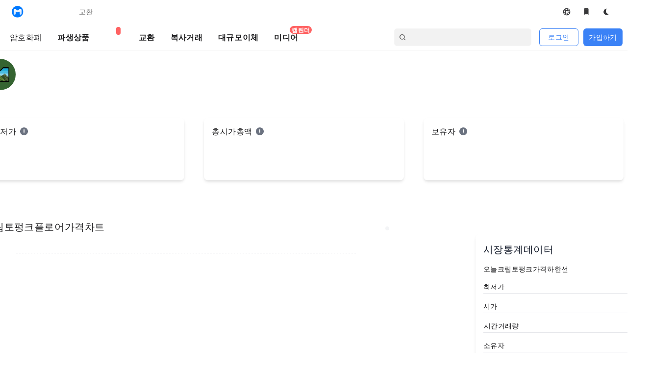

--- FILE ---
content_type: text/html; charset=utf-8
request_url: https://www.mytokencap.com/ko/nft/meta-mountaineers-genesis/503201/
body_size: 62455
content:
<!DOCTYPE html><html lang="ko" class="light"><head><meta charSet="utf-8"/><script src="https://cdn.mytoken.org/public/js/gt.js" async=""></script><script src="https://accounts.google.com/gsi/client" async=""></script><script type="text/javascript" src="https://appleid.cdn-apple.com/appleauth/static/jsapi/appleid/1/en_US/appleid.auth.js"></script><script src="https://static.coinall.ltd/cdn/assets/okfe/libs/okxOAuth/index.js" defer=""></script><script src="https://www.googletagmanager.com/gtag/js?id=G-E6SV8ERJQX"></script><script async="" src="https://pagead2.googlesyndication.com/pagead/js/adsbygoogle.js?client=ca-pub-4095671694371105" crossorigin="anonymous"></script><link rel="canonical" href="https://www.mytokencap.com/ko/nft/meta-mountaineers-genesis/503201"/><link rel="alternate" hrefLang="en" href="https://www.mytokencap.com/"/><link rel="alternate" hrefLang="zh" href="https://www.mytokencap.com/zh/"/><link rel="alternate" hrefLang="ko" href="https://www.mytokencap.com/ko/"/><link rel="alternate" hrefLang="ja" href="https://www.mytokencap.com/ja/"/><link rel="alternate" hrefLang="vi" href="https://www.mytokencap.com/vi/"/><link rel="alternate" hrefLang="ar" href="https://www.mytokencap.com/ar/"/><link rel="alternate" hrefLang="x-default" href="https://www.mytokencap.com/"/><meta name="viewport" content="width=device-width, initial-scale=1, maximum-scale=1, user-scalable=no, shrink-to-fit=no"/><title>Meta Mountaineers Genesis 가격 하한선 및 정보 | MyToken</title><meta name="description" content="Meta Mountaineers Genesis NFT, 가격 하한선, 차트, 거래량, 시가 총액, 보유자 및 추가 정보."/><meta name="keywords" content="Meta Mountaineers Genesis, NFT, 바닥 가격, 트렌드 차트, 거래량, 시가총액, 보유자 수"/><meta name="next-head-count" content="19"/><script async="" src="https://www.googletagmanager.com/gtag/js?id=G-E6SV8ERJQX"></script><script>
                    window.dataLayer = window.dataLayer || [];
                    function gtag(){dataLayer.push(arguments);}
                    gtag('js', new Date());
                    gtag('config', 'G-E6SV8ERJQX');
                  </script><link rel="preload" href="https://cdn.mytoken.org/_next/static/css/f1f5e7546030fd2b.css" as="style"/><link rel="stylesheet" href="https://cdn.mytoken.org/_next/static/css/f1f5e7546030fd2b.css" data-n-g=""/><noscript data-n-css=""></noscript><script defer="" nomodule="" src="https://cdn.mytoken.org/_next/static/chunks/polyfills-c67a75d1b6f99dc8.js"></script><script src="https://cdn.mytoken.org/_next/static/chunks/webpack-b940513af8b5d241.js" defer=""></script><script src="https://cdn.mytoken.org/_next/static/chunks/framework-79bce4a3a540b080.js" defer=""></script><script src="https://cdn.mytoken.org/_next/static/chunks/main-d1757490321cf8d1.js" defer=""></script><script src="https://cdn.mytoken.org/_next/static/chunks/pages/_app-81f54d13db85dcb8.js" defer=""></script><script src="https://cdn.mytoken.org/_next/static/chunks/29107295-4a69275373f23f88.js" defer=""></script><script src="https://cdn.mytoken.org/_next/static/chunks/ee9ce975-ee00b8f1a2e9f65e.js" defer=""></script><script src="https://cdn.mytoken.org/_next/static/chunks/3541-ca58c52d2fe22a35.js" defer=""></script><script src="https://cdn.mytoken.org/_next/static/chunks/5327-ddb1ba45fa078f86.js" defer=""></script><script src="https://cdn.mytoken.org/_next/static/chunks/2446-8d158c8a22961d04.js" defer=""></script><script src="https://cdn.mytoken.org/_next/static/chunks/1664-ea9c0747ebfa7ee7.js" defer=""></script><script src="https://cdn.mytoken.org/_next/static/chunks/8241-c3040b87dfd730e0.js" defer=""></script><script src="https://cdn.mytoken.org/_next/static/chunks/2077-23d50d95610daceb.js" defer=""></script><script src="https://cdn.mytoken.org/_next/static/chunks/945-a0e8600be4465686.js" defer=""></script><script src="https://cdn.mytoken.org/_next/static/chunks/3368-db729ce5c8521837.js" defer=""></script><script src="https://cdn.mytoken.org/_next/static/chunks/5068-713f125336070e58.js" defer=""></script><script src="https://cdn.mytoken.org/_next/static/chunks/5083-1e9e4fd463584b7b.js" defer=""></script><script src="https://cdn.mytoken.org/_next/static/chunks/5307-15c585eb82d17c1a.js" defer=""></script><script src="https://cdn.mytoken.org/_next/static/chunks/769-c1969eb6a68761ea.js" defer=""></script><script src="https://cdn.mytoken.org/_next/static/chunks/3186-30fce26a90caf4f7.js" defer=""></script><script src="https://cdn.mytoken.org/_next/static/chunks/8551-7548074ee2a760e0.js" defer=""></script><script src="https://cdn.mytoken.org/_next/static/chunks/755-08c935d5e09a9a91.js" defer=""></script><script src="https://cdn.mytoken.org/_next/static/chunks/2727-551ac7586c466162.js" defer=""></script><script src="https://cdn.mytoken.org/_next/static/chunks/4678-9c59e8c6bbea9981.js" defer=""></script><script src="https://cdn.mytoken.org/_next/static/chunks/1130-f9a60113c514f261.js" defer=""></script><script src="https://cdn.mytoken.org/_next/static/chunks/pages/nft/%5Bname%5D/%5Bid%5D-fccaac15ca6d36eb.js" defer=""></script><script src="https://cdn.mytoken.org/_next/static/14bDBTDb-I-WkxGlZtnO_/_buildManifest.js" defer=""></script><script src="https://cdn.mytoken.org/_next/static/14bDBTDb-I-WkxGlZtnO_/_ssgManifest.js" defer=""></script></head><body><div id="__next" data-reactroot=""><style>#nprogress{pointer-events:none}#nprogress .bar{background:#29d;position:fixed;z-index:1600;top: 0;left:0;width:100%;height:3px}#nprogress .peg{display:block;position:absolute;right:0;width:100px;height:100%;box-shadow:0 0 10px #29d,0 0 5px #29d;opacity:1;-webkit-transform:rotate(3deg) translate(0px,-4px);-ms-transform:rotate(3deg) translate(0px,-4px);transform:rotate(3deg) translate(0px,-4px)}#nprogress .spinner{display:block;position:fixed;z-index:1600;top: 15px;right:15px}#nprogress .spinner-icon{width:18px;height:18px;box-sizing:border-box;border:2px solid transparent;border-top-color:#29d;border-left-color:#29d;border-radius:50%;-webkit-animation:nprogress-spinner 400ms linear infinite;animation:nprogress-spinner 400ms linear infinite}.nprogress-custom-parent{overflow:hidden;position:relative}.nprogress-custom-parent #nprogress .bar,.nprogress-custom-parent #nprogress .spinner{position:absolute}@-webkit-keyframes nprogress-spinner{0%{-webkit-transform:rotate(0deg)}100%{-webkit-transform:rotate(360deg)}}@keyframes nprogress-spinner{0%{transform:rotate(0deg)}100%{transform:rotate(360deg)}}</style><div class="dark:bg-night-bigbg text-common-strong dark:text-night-strong flex justify-center items-center flex-col w-full lg:p-0 min-h-full " dir="ltr"><header class=""><div class=""><div class="flex items-center justify-center"><div class="h-12 main text-sm flex justify-between items-center "><div class="flex items-center"><a class="flex items-center mr-5" href="/ko/"><img class="w-6 h-6 mr-2" src="https://cdn.mytoken.org/i18n/images/auth/mt-logo.png" alt="mt logo" width="32" height="32"/><span class="font-bold">MyToken</span></a><div class="mr-5 flex items-center hidden lg:flex"><span class="text-common-normal dark:text-night-normal font-medium mr-1">market_cap</span><div class="relative flex items-center"></div></div><div class="mr-5 flex items-center hidden xl:flex"><span class="text-common-normal dark:text-night-normal font-medium mr-1">FGI:</span><div class="relative flex items-center"></div></div><div class="mr-5 hidden md:block"><span class="text-common-normal dark:text-night-normal font-medium">cryptocurrencies</span><span class="ml-1 font-medium"></span></div><div class="mr-5 hidden md:block"><span class="text-common-normal dark:text-night-normal font-medium">교환</span><span class="ml-1 font-medium"></span></div><div class="mr-5"><span class="text-common-normal dark:text-night-normal font-medium">ETH Gas</span><span class="ml-1 font-medium"></span></div></div><div class="flex items-center"><div class="hidden lg:block"><div class="relative inline-block"><div class="hover:bg-common-comp-default gap-2 px-3 py-2 rounded-full flex items-center justify-center font-medium cursor-pointer"><svg width="16" height="16" viewBox="0 0 16 16" fill="none" xmlns="http://www.w3.org/2000/svg"><path id="Vector (Stroke)" fill-rule="evenodd" clip-rule="evenodd" d="M2.427 10.2274C2.62056 10.327 2.8252 10.4194 3.03836 10.5047C3.59942 10.7291 4.24416 10.9139 4.94848 11.0516C5.08618 11.7559 5.27097 12.4007 5.49539 12.9617C5.58066 13.1749 5.67306 13.3795 5.77272 13.5731C4.25047 12.9642 3.03592 11.7496 2.427 10.2274ZM8 15.3334C3.94991 15.3334 0.666667 12.0502 0.666667 8.00008C0.666667 3.94999 3.94991 0.666748 8 0.666748C12.0501 0.666748 15.3333 3.94999 15.3333 8.00008C15.3333 12.0502 12.0501 15.3334 8 15.3334ZM13.573 10.2274C12.9641 11.7496 11.7495 12.9642 10.2273 13.5731C10.3269 13.3795 10.4193 13.1749 10.5046 12.9617C10.729 12.4007 10.9138 11.7559 11.0515 11.0516C11.7558 10.9139 12.4006 10.7291 12.9616 10.5047C13.1748 10.4194 13.3794 10.327 13.573 10.2274ZM13.573 5.7728C12.9641 4.25055 11.7495 3.036 10.2273 2.42708C10.3269 2.62064 10.4193 2.82528 10.5046 3.03844C10.729 3.5995 10.9138 4.24424 11.0515 4.94856C11.7558 5.08626 12.4006 5.27105 12.9616 5.49548C13.1748 5.58074 13.3794 5.67314 13.573 5.7728ZM11.255 6.35657C11.7016 6.4631 12.1084 6.59023 12.4665 6.73345C13.0232 6.95614 13.429 7.20463 13.6847 7.44646C13.939 7.68696 14 7.87427 14 8.00008C14 8.1259 13.939 8.3132 13.6847 8.5537C13.429 8.79553 13.0232 9.04403 12.4665 9.26672C12.1084 9.40993 11.7016 9.53707 11.255 9.6436C11.3064 9.11408 11.3333 8.56363 11.3333 8.00008C11.3333 7.43653 11.3064 6.88609 11.255 6.35657ZM9.64352 4.74513C9.53699 4.29852 9.40985 3.89166 9.26664 3.53363C9.04394 2.9769 8.79545 2.5711 8.55362 2.31539C8.31312 2.06108 8.12582 2.00008 8 2.00008C7.87419 2.00008 7.68688 2.06108 7.44638 2.31539C7.20455 2.5711 6.95606 2.9769 6.73336 3.53363C6.59015 3.89166 6.46301 4.29852 6.35649 4.74513C6.886 4.69369 7.43645 4.66675 8 4.66675C8.56355 4.66675 9.114 4.69369 9.64352 4.74513ZM6.11313 6.11322C6.70531 6.04011 7.3389 6.00008 8 6.00008C8.6611 6.00008 9.29469 6.04011 9.88687 6.11322C9.95998 6.7054 10 7.33898 10 8.00008C10 8.66118 9.95997 9.29477 9.88687 9.88695C9.29469 9.96006 8.6611 10.0001 8 10.0001C7.3389 10.0001 6.70531 9.96006 6.11314 9.88695C6.04003 9.29477 6 8.66118 6 8.00008C6 7.33898 6.04003 6.70539 6.11313 6.11322ZM4.74505 6.35657C4.29844 6.4631 3.89158 6.59023 3.53355 6.73345C2.97682 6.95614 2.57102 7.20463 2.31531 7.44646C2.061 7.68696 2 7.87427 2 8.00008C2 8.1259 2.061 8.3132 2.31531 8.5537C2.57102 8.79553 2.97682 9.04403 3.53355 9.26672C3.89158 9.40993 4.29844 9.53707 4.74505 9.6436C4.6936 9.11408 4.66667 8.56363 4.66667 8.00008C4.66667 7.43653 4.6936 6.88609 4.74505 6.35657ZM4.94848 4.94856C5.08617 4.24424 5.27097 3.5995 5.49539 3.03844C5.58066 2.82528 5.67306 2.62064 5.77272 2.42708C4.25047 3.036 3.03592 4.25055 2.42699 5.7728C2.62056 5.67314 2.8252 5.58074 3.03836 5.49548C3.59942 5.27105 4.24416 5.08626 4.94848 4.94856ZM6.35649 11.255C6.46301 11.7016 6.59015 12.1085 6.73336 12.4665C6.95606 13.0233 7.20455 13.4291 7.44638 13.6848C7.68688 13.9391 7.87419 14.0001 8 14.0001C8.12582 14.0001 8.31312 13.9391 8.55362 13.6848C8.79545 13.4291 9.04394 13.0233 9.26664 12.4665C9.40985 12.1085 9.53699 11.7016 9.64351 11.255C9.114 11.3065 8.56355 11.3334 8 11.3334C7.43645 11.3334 6.88601 11.3065 6.35649 11.255Z" fill="#1D1D1F" fill-opacity="0.89"></path></svg></div></div></div><div class="lg:hidden"><div class="relative inline-block"><div class="hover:bg-common-comp-default gap-2 px-3 py-2 rounded-full flex items-center justify-center font-medium cursor-pointer"><svg width="16" height="16" viewBox="0 0 16 16" fill="none" xmlns="http://www.w3.org/2000/svg"><path id="Vector (Stroke)" fill-rule="evenodd" clip-rule="evenodd" d="M2.427 10.2274C2.62056 10.327 2.8252 10.4194 3.03836 10.5047C3.59942 10.7291 4.24416 10.9139 4.94848 11.0516C5.08618 11.7559 5.27097 12.4007 5.49539 12.9617C5.58066 13.1749 5.67306 13.3795 5.77272 13.5731C4.25047 12.9642 3.03592 11.7496 2.427 10.2274ZM8 15.3334C3.94991 15.3334 0.666667 12.0502 0.666667 8.00008C0.666667 3.94999 3.94991 0.666748 8 0.666748C12.0501 0.666748 15.3333 3.94999 15.3333 8.00008C15.3333 12.0502 12.0501 15.3334 8 15.3334ZM13.573 10.2274C12.9641 11.7496 11.7495 12.9642 10.2273 13.5731C10.3269 13.3795 10.4193 13.1749 10.5046 12.9617C10.729 12.4007 10.9138 11.7559 11.0515 11.0516C11.7558 10.9139 12.4006 10.7291 12.9616 10.5047C13.1748 10.4194 13.3794 10.327 13.573 10.2274ZM13.573 5.7728C12.9641 4.25055 11.7495 3.036 10.2273 2.42708C10.3269 2.62064 10.4193 2.82528 10.5046 3.03844C10.729 3.5995 10.9138 4.24424 11.0515 4.94856C11.7558 5.08626 12.4006 5.27105 12.9616 5.49548C13.1748 5.58074 13.3794 5.67314 13.573 5.7728ZM11.255 6.35657C11.7016 6.4631 12.1084 6.59023 12.4665 6.73345C13.0232 6.95614 13.429 7.20463 13.6847 7.44646C13.939 7.68696 14 7.87427 14 8.00008C14 8.1259 13.939 8.3132 13.6847 8.5537C13.429 8.79553 13.0232 9.04403 12.4665 9.26672C12.1084 9.40993 11.7016 9.53707 11.255 9.6436C11.3064 9.11408 11.3333 8.56363 11.3333 8.00008C11.3333 7.43653 11.3064 6.88609 11.255 6.35657ZM9.64352 4.74513C9.53699 4.29852 9.40985 3.89166 9.26664 3.53363C9.04394 2.9769 8.79545 2.5711 8.55362 2.31539C8.31312 2.06108 8.12582 2.00008 8 2.00008C7.87419 2.00008 7.68688 2.06108 7.44638 2.31539C7.20455 2.5711 6.95606 2.9769 6.73336 3.53363C6.59015 3.89166 6.46301 4.29852 6.35649 4.74513C6.886 4.69369 7.43645 4.66675 8 4.66675C8.56355 4.66675 9.114 4.69369 9.64352 4.74513ZM6.11313 6.11322C6.70531 6.04011 7.3389 6.00008 8 6.00008C8.6611 6.00008 9.29469 6.04011 9.88687 6.11322C9.95998 6.7054 10 7.33898 10 8.00008C10 8.66118 9.95997 9.29477 9.88687 9.88695C9.29469 9.96006 8.6611 10.0001 8 10.0001C7.3389 10.0001 6.70531 9.96006 6.11314 9.88695C6.04003 9.29477 6 8.66118 6 8.00008C6 7.33898 6.04003 6.70539 6.11313 6.11322ZM4.74505 6.35657C4.29844 6.4631 3.89158 6.59023 3.53355 6.73345C2.97682 6.95614 2.57102 7.20463 2.31531 7.44646C2.061 7.68696 2 7.87427 2 8.00008C2 8.1259 2.061 8.3132 2.31531 8.5537C2.57102 8.79553 2.97682 9.04403 3.53355 9.26672C3.89158 9.40993 4.29844 9.53707 4.74505 9.6436C4.6936 9.11408 4.66667 8.56363 4.66667 8.00008C4.66667 7.43653 4.6936 6.88609 4.74505 6.35657ZM4.94848 4.94856C5.08617 4.24424 5.27097 3.5995 5.49539 3.03844C5.58066 2.82528 5.67306 2.62064 5.77272 2.42708C4.25047 3.036 3.03592 4.25055 2.42699 5.7728C2.62056 5.67314 2.8252 5.58074 3.03836 5.49548C3.59942 5.27105 4.24416 5.08626 4.94848 4.94856ZM6.35649 11.255C6.46301 11.7016 6.59015 12.1085 6.73336 12.4665C6.95606 13.0233 7.20455 13.4291 7.44638 13.6848C7.68688 13.9391 7.87419 14.0001 8 14.0001C8.12582 14.0001 8.31312 13.9391 8.55362 13.6848C8.79545 13.4291 9.04394 13.0233 9.26664 12.4665C9.40985 12.1085 9.53699 11.7016 9.64351 11.255C9.114 11.3065 8.56355 11.3334 8 11.3334C7.43645 11.3334 6.88601 11.3065 6.35649 11.255Z" fill="#1D1D1F" fill-opacity="0.89"></path></svg><span class="text-xs">한국어</span></div></div></div><div class="relative inline-block"><a class="hover:bg-common-comp-default cursor-pointer flex items-center gap-2 px-3 py-2 rounded-full" href="/ko/app/"><svg width="16" height="16" viewBox="0 0 16 16" fill="none" xmlns="http://www.w3.org/2000/svg"><g id="Icon/Fill/DeviceMobile"><g id="Vector"><path d="M11 1H5C4.60268 1.00165 4.22211 1.16021 3.94116 1.44116C3.66021 1.72211 3.50165 2.10268 3.5 2.5V13.5C3.50165 13.8973 3.66021 14.2779 3.94116 14.5588C4.22211 14.8398 4.60268 14.9984 5 15H11C11.3973 14.9984 11.7779 14.8398 12.0588 14.5588C12.3398 14.2779 12.4984 13.8973 12.5 13.5V2.5C12.4984 2.10268 12.3398 1.72211 12.0588 1.44116C11.7779 1.16021 11.3973 1.00165 11 1ZM5 2H11C11.1326 2 11.2598 2.05268 11.3536 2.14645C11.4473 2.24021 11.5 2.36739 11.5 2.5V3H4.5V2.5C4.5 2.36739 4.55268 2.24021 4.64645 2.14645C4.74021 2.05268 4.86739 2 5 2ZM11 14H5C4.86739 14 4.74021 13.9473 4.64645 13.8536C4.55268 13.7598 4.5 13.6326 4.5 13.5V13H11.5V13.5C11.5 13.6326 11.4473 13.7598 11.3536 13.8536C11.2598 13.9473 11.1326 14 11 14Z" fill="#1D1D1F" fill-opacity="0.89"></path><path d="M11.5 3.03125H11.5312V3V2.5C11.5312 2.3591 11.4753 2.22398 11.3757 2.12435C11.276 2.02472 11.1409 1.96875 11 1.96875H5C4.8591 1.96875 4.72398 2.02472 4.62435 2.12435C4.52472 2.22398 4.46875 2.3591 4.46875 2.5V3V3.03125H4.5H11.5ZM4.5 12.9688H4.46875V13V13.5C4.46875 13.6409 4.52472 13.776 4.62435 13.8757C4.72398 13.9753 4.8591 14.0312 5 14.0312H11C11.1409 14.0312 11.276 13.9753 11.3757 13.8757C11.4753 13.776 11.5312 13.6409 11.5312 13.5V13V12.9688H11.5H4.5ZM3.96325 1.46325C4.23836 1.18815 4.61101 1.03288 5.00006 1.03125H10.9999C11.389 1.03288 11.7616 1.18815 12.0367 1.46325C12.3119 1.73837 12.4671 2.11105 12.4688 2.50013V13.4999C12.4671 13.8889 12.3119 14.2616 12.0367 14.5367C11.7616 14.8119 11.3889 14.9671 10.9999 14.9688H5.00013C4.61105 14.9671 4.23837 14.8119 3.96325 14.5367C3.68815 14.2616 3.53288 13.889 3.53125 13.4999V2.50006C3.53288 2.11101 3.68815 1.73836 3.96325 1.46325Z" stroke="#1D1D1F" stroke-opacity="0.89" stroke-width="0.0625"></path></g></g></svg></a></div><div class="flex items-center"><button class="hover:bg-common-comp-default flex items-center justify-center gap-2 px-3 py-2 rounded-full"><span class="text-xs font-medium flex items-center"><svg width="16" height="16" viewBox="0 0 16 16" fill="none" xmlns="http://www.w3.org/2000/svg"><g clip-path="url(#clip0_6902_58884)"><path d="M9.74562 2.09472C9.91479 1.91275 9.79323 1.60738 9.54582 1.63018C7.92683 1.77934 6.39537 2.47878 5.23155 3.60058C4.06773 4.72238 3.34933 6.19155 3.20776 7.73938C3.06618 9.28722 3.51089 10.8103 4.46054 12.0299C5.41019 13.2496 6.80132 14.0844 8.37948 14.3816C9.95763 14.6789 11.6173 14.4186 13.055 13.6486C13.555 13.3808 13.3314 12.6632 12.781 12.5265C10.7783 12.0291 9.08129 10.6428 8.33885 8.64212C7.48795 6.34918 8.11384 3.84991 9.74562 2.09472Z" fill="#363638"></path></g><defs><clipPath id="clip0_6902_58884"><rect width="16" height="16" fill="white"></rect></clipPath></defs></svg></span></button></div></div></div></div><div class="h-[56px] dark:bg-night-bigbg flex items-center justify-center w-full border-b border-common-divide dark:border-night-divide"><div class="pl-5 whitespace-nowrap flex items-center py-4 w-full "><div class="font-medium text-sm font-weight-500"><a href="/ko/all-cryptocurrencies/1/"><div class="relative inline-block"><span class="mr-8 rounded-[29px] text-base ">암호화폐</span></div></a><a href="/ko/contracts/"><div class="relative inline-block"><span class="mr-8 rounded-[29px] text-base font-bold relative ">파생상품</span></div></a><a target="_blank" class="mr-8 rounded-[29px] relative font-bold" href="https://ai.mytokencap.com/zh">MyTokenAI<span class="ml-1 text-xs bg-[#FF6262] rounded-full px-1 absolute mr-1 -top-3 -right-8 text-white">MEME</span></a><a class="mr-8 rounded-[29px] text-base font-bold " href="/ko/etf/bitcoin/"><span class="items-center">ETF</span></a><a href="/ko/exchange-rankings/all/1/?market=spot"><div class="relative inline-block"><span class="mr-8 rounded-[29px] text-base font-bold ">교환</span></div></a><a href="/ko/copytrading/"><div class="relative inline-block"><span class="mr-8 rounded-[29px] text-base font-bold ">복사거래</span></div></a><a class="mr-8 rounded-[29px] text-base font-bold " href="/ko/large-transfers/">대규모 이체</a><a href="/ko/calendar/"><div class="relative inline-block"><span class="mr-8 rounded-[29px] text-base font-bold relative ">미디어<span class="ml-1 text-xs bg-[#FF6262] rounded-full px-1 absolute mr-1 -top-3 -right-8 text-white">캘린더</span></span></div></a></div><div class="flex ml-auto"><div class="
        flex items-center cursor-pointer border border-common-divide dark:border-night-divide 
        bg-common-input dark:bg-night-input hover:border-common-button-bg-hover 
        dark:hover:border-night-button-bg-hover rounded-md pl-2
        w-[280px] mr-4 h-9
      "><svg width="16" height="16" viewBox="0 0 24 24" fill="none" xmlns="http://www.w3.org/2000/svg"><circle cx="11" cy="11" r="7" stroke="#666666" stroke-width="2.4"></circle><path d="M20 20L17 17" stroke="#666666" stroke-width="2.4" stroke-linecap="round"></path></svg><input class=" relative top-[1px] flex-1 bg-transparent text-common-strong dark:text-night-clickable px-2 outline-none cursor-pointer placeholder:text-[#666666] dark:placeholder:text-[#B2B2B2]" placeholder="search" readonly="" autoComplete="off" autoCorrect="off" spellcheck="false" aria-autocomplete="none"/></div><div><div class="flex items-center"><div class="w-20 h-9 bg-transparent border border-blue-500 rounded-md flex items-center justify-center text-blue-500 text-sm mr-2.5 cursor-pointer">로그인</div><div class="w-20 h-9 bg-blue-500 rounded-md flex items-center justify-center text-white text-sm cursor-pointer mr-2.5">가입하기</div></div></div></div></div></div></div></header><main class="lg:w-[1376px] bg-common-bigbg dark:bg-night-bigbg text-common-strong dark:text-night-strong flex justify-center lg:mb-8"><div class="w-full px-4 mb-[66px]"><div class="mt-4"><p class="flex items-center"><img src="https://cdn.mytoken.org/out/1E0CBC6A2B82F513EAF700C2AA4ECA1C" class="w-16 h-16 rounded-full" alt="Meta Mountaineers Genesis"/><span class="text-3xl font-medium pl-4 text-gray-900 dark:text-gray-100">Meta Mountaineers Genesis</span></p><p class="mt-4 text-base font-normal text-gray-900 dark:text-gray-100"></p><p class="flex mt-4"></p></div><div class="mt-10 items-center justify-between flex"><div class="flex-1 mr-10 h-32 bg-white dark:bg-gray-800 shadow-md rounded-lg pl-4 pt-4 pb-4 mb-4"><div class="flex items-center relative"><span class="text-base font-normal pr-2">최저가</span><div class="cursor-pointer relative"><svg width="16" height="16" viewBox="0 0 16 16" fill="none" class="text-gray-500"><path d="M8 0C3.58 0 0 3.58 0 8s3.58 8 8 8 8-3.58 8-8-3.58-8-8-8zm0 12c-.55 0-1-.45-1-1s.45-1 1-1 1 .45 1 1-.45 1-1 1zm1-3H7V4h2v5z" fill="currentColor"></path></svg></div></div><span class="text-3xl pt-2 font-semibold block">0.0015<!-- --> <!-- -->ETH</span><span class="pt-2 text-sm font-medium">$4.4<span class="pl-2"><span>0.00</span></span></span></div><div class="flex-1 mr-10 h-32 bg-white dark:bg-gray-800 shadow-md rounded-lg pl-4 pt-4 pb-4 mb-4"><div class="flex items-center relative"><span class="text-base font-normal pr-2">총 시가 총액</span><div class="cursor-pointer relative"><svg width="16" height="16" viewBox="0 0 16 16" fill="none" class="text-gray-500"><path d="M8 0C3.58 0 0 3.58 0 8s3.58 8 8 8 8-3.58 8-8-3.58-8-8-8zm0 12c-.55 0-1-.45-1-1s.45-1 1-1 1 .45 1 1-.45 1-1 1zm1-3H7V4h2v5z" fill="currentColor"></path></svg></div></div><span class="text-3xl font-semibold block">8614.62<!-- --> <!-- -->ETH</span><span class="pt-2 text-sm font-medium">$25.25M<span class="pl-2"><span>0.00</span></span></span></div><div class="flex-1 mr-10 h-32 bg-white dark:bg-gray-800 shadow-md rounded-lg pl-4 pt-4 pb-4 mb-4"><div class="flex items-center relative"><span class="text-base font-normal pr-2">보유자</span><div class="cursor-pointer relative"><svg width="16" height="16" viewBox="0 0 16 16" fill="none" class="text-gray-500"><path d="M8 0C3.58 0 0 3.58 0 8s3.58 8 8 8 8-3.58 8-8-3.58-8-8-8zm0 12c-.55 0-1-.45-1-1s.45-1 1-1 1 .45 1 1-.45 1-1 1zm1-3H7V4h2v5z" fill="currentColor"></path></svg></div></div><span class="text-3xl font-semibold block">1756<!-- --> <!-- -->ETH</span><span class="pt-2 text-sm font-medium">$5.15M<span class="pl-2"><span>0.00</span></span></span></div></div><div class="mt-12 items-center justify-between flex"><div class="mt-4 w-[826px]"><div class="items-center justify-between flex"><span class="text-xl font-medium">크립토펑크 플로어 가격 차트</span><div class="whitespace-nowrap bg-gray-100 dark:bg-gray-700 rounded-lg p-1 mt-2 flex items-center"></div></div><div class="mt-9"><div style="width:100%;margin:0 auto;height:585px"><div class="recharts-responsive-container" style="width:100%;height:100%;min-width:0"></div></div></div></div><div class="w-[342px] bg-white dark:bg-gray-800 shadow-md rounded-lg p-4"><div><h3 class="text-xl font-medium text-gray-900 dark:text-gray-100">시장 통계 데이터</h3><span class="mt-4 block">오늘 크립토펑크 가격 하한선</span><div class="flex items-center justify-between border-b border-gray-200 dark:border-gray-700 pt-6 pb-3 h-10"><span>최저가</span><span class="text-lg font-medium">0.0015<!-- --> <!-- -->ETH</span></div><div class="flex items-center justify-between border-b border-gray-200 dark:border-gray-700 pt-6 pb-3 h-10"><span>시가</span><span class="text-lg font-medium">8,614.62<!-- --> <!-- -->ETH</span></div><div class="flex items-center justify-between border-b border-gray-200 dark:border-gray-700 pt-6 pb-3 h-10"><span>24시간 거래량</span><span class="text-lg font-medium">0<!-- --> <!-- -->ETH</span></div><div class="flex items-center justify-between border-b border-gray-200 dark:border-gray-700 pt-6 pb-3 h-10"><span>소유자</span><span class="text-lg font-medium">1,756<span class="pl-2"><span>0.00</span></span></span></div><div class="flex items-center justify-between border-b border-gray-200 dark:border-gray-700 pt-6 pb-3 h-10"><span>총 자산</span><span class="text-lg font-medium">4,444</span></div></div><div class="mt-8"><h3 class="text-xl font-medium text-gray-900 dark:text-gray-100">최고 시가 NFT 순위</h3><div class="mt-4"><div class="h-10 leading-10 cursor-pointer flex items-center"><span class="text-xs font-normal text-gray-900 dark:text-gray-100">1</span><img src="https://cdn.mytoken.org/out/48FFECF82FBA0FB105032F3A9237F5B9" class="w-5 h-5 ml-4" alt="Otherdeed"/><span class="pl-2 text-xs font-medium text-gray-900 dark:text-gray-100">Otherdeed</span></div><div class="h-10 leading-10 cursor-pointer flex items-center"><span class="text-xs font-normal text-gray-900 dark:text-gray-100">2</span><img src="https://cdn.mytoken.org/out/599E86B61B1E64C2C2604FBA9B578B83" class="w-5 h-5 ml-4" alt="CryptoPunks"/><span class="pl-2 text-xs font-medium text-gray-900 dark:text-gray-100">CryptoPunks</span></div><div class="h-10 leading-10 cursor-pointer flex items-center"><span class="text-xs font-normal text-gray-900 dark:text-gray-100">3</span><img src="https://cdn.mytoken.org/out/E874FF90A8E382CD76CB72F683784B31" class="w-5 h-5 ml-4" alt="Sweet Rubber Duck"/><span class="pl-2 text-xs font-medium text-gray-900 dark:text-gray-100">Sweet Rubber Duck</span></div><div class="h-10 leading-10 cursor-pointer flex items-center"><span class="text-xs font-normal text-gray-900 dark:text-gray-100">4</span><img src="https://cdn.mytoken.org/out/06FD45888AF3B4F55862A2DC6D719644" class="w-5 h-5 ml-4" alt="ZenAcademy Letter Remnants"/><span class="pl-2 text-xs font-medium text-gray-900 dark:text-gray-100">ZenAcademy Letter Remnants</span></div><div class="h-10 leading-10 cursor-pointer flex items-center"><span class="text-xs font-normal text-gray-900 dark:text-gray-100">5</span><img src="https://cdn.mytoken.org/out/2892DAAD986B59FEFBCD1BDDCB32428C" class="w-5 h-5 ml-4" alt="Bored Ape Yacht Club"/><span class="pl-2 text-xs font-medium text-gray-900 dark:text-gray-100">Bored Ape Yacht Club</span></div></div></div></div></div></div></main><footer class="w-full px-6 bg-common-card dark:bg-night-card"><div class="grid grid-cols-2 gap-8 mt-12"><div class="flex justify-between md:max-w-[608px] lg:max-w-[700px]"><div class="flex flex-col whitespace-nowrap "><div class="text-base leading-none text-common-strong dark:text-night-strong font-semibold">사용자 협력</div><div class="flex flex-col mt-6 text-sm leading-none text-common-minor dark:text-night-minor"><a class=" hover:opacity-80 cursor-pointer" href="/ko/app/">앱 설치</a><a class="mt-4 hover:opacity-80 cursor-pointer" href="/ko/client/">앱 다운로드</a><a class="mt-4 hover:opacity-80 cursor-pointer" href="/ko/project-include/">프로젝트 자료 제출</a><a class="mt-4 hover:opacity-80 cursor-pointer" href="/ko/navigation/">블록체인 탐색기</a><div class="mt-4 ">수익/손익 기록</div></div></div><div class="flex flex-col whitespace-nowrap "><div class="text-base leading-none text-common-strong dark:text-night-strong font-semibold">비즈니스 협력</div><div class="flex flex-col mt-6 text-sm leading-none text-common-minor dark:text-night-minor"><a class=" hover:opacity-80 cursor-pointer" href="/ko/aboutus/">미디어 협력</a><a href="http://mp.mytokenapi.com/" target="_blank" rel="noopener noreferrer" class="mt-4 hover:opacity-80 cursor-pointer">자체 미디어 입주</a><a class="mt-4 hover:opacity-80 cursor-pointer" href="/ko/aboutus/">제휴 링크 등록</a><a class="mt-4 hover:opacity-80 cursor-pointer" href="/ko/aboutus/">API 협력</a></div></div><div class="flex flex-col whitespace-nowrap "><div class="text-base leading-none text-common-strong dark:text-night-strong font-semibold">회사 소개</div><div class="flex flex-col mt-6 text-sm leading-none text-common-minor dark:text-night-minor"><a class=" hover:opacity-80 cursor-pointer" href="/ko/join_us/">채용 정보</a><a class="mt-4 hover:opacity-80 cursor-pointer" href="/ko/media/information/newest/">업계 뉴스</a><a class="mt-4 hover:opacity-80 cursor-pointer" href="/ko/media/information/newest/">전문가 시세 분석</a><a class="mt-4 hover:opacity-80 cursor-pointer" href="/ko/media/information/newest/?id=267">플랫폼 공지</a><a class="mt-4 hover:opacity-80 cursor-pointer" href="/ko/aboutus/">MyToken 소개</a><a class="mt-4 hover:opacity-80 cursor-pointer" href="https://mytoken.zohodesk.com/portal/en/kb/articles/disclaimer">면책 조항</a></div></div><div class="flex flex-col whitespace-nowrap "><div class="text-base leading-none text-common-strong dark:text-night-strong font-semibold">문의하기</div><div class="flex flex-col mt-6 text-sm leading-none text-common-minor dark:text-night-minor"><a href="https://t.me/mytokenGroup" target="_blank" rel="noopener noreferrer" class=" hover:opacity-80 cursor-pointer">공식 텔레그램 그룹 (중문)</a><a class="mt-4 hover:opacity-80 cursor-pointer" href="/ko/aboutus/">공식 이메일</a><a href="https://mytoken.zohodesk.com/portal/en/home" target="_blank" rel="noopener noreferrer" class="mt-4 hover:opacity-80 cursor-pointer">Help Center</a></div></div></div><div class="md:max-w-[608px] lg:max-w-[886px]"><h1 class="text-base font-semibold leading-none text-common-strong dark:text-night-strong">블록체인 탐색기</h1><div class="mt-4 flex flex-wrap gap-x-2 gap-y-4 justify-between text-common-minor dark:text-night-minor"><a href="https://mempool.space/zh/" target="_blank" rel="noopener noreferrer" class="flex items-center hover:opacity-80 w-[200px] gap-2"><img src="https://cdn.mytoken.org/1726799669489_g0kma14xdww_btc.webp" alt="BTC" class="w-6 h-6 rounded-full"/><span class="text-sm text-common-minor dark:text-night-minor">BTC</span></a><a href="https://etherscan.io/" target="_blank" rel="noopener noreferrer" class="flex items-center hover:opacity-80 w-[200px] gap-2"><img src="https://cdn.mytoken.org/FuMw52DeS5Usytwv1Dobj36jmefY" alt="ETH" class="w-6 h-6 rounded-full"/><span class="text-sm text-common-minor dark:text-night-minor">Etherscan</span></a><a href="https://eosauthority.com/" target="_blank" rel="noopener noreferrer" class="flex items-center hover:opacity-80 w-[200px] gap-2"><img src="https://cdn.mytoken.org/Fufq1Gow4UHKR7_91n3RzSKWNCwm" alt="EOS" class="w-6 h-6 rounded-full"/><span class="text-sm text-common-minor dark:text-night-minor">EOS</span></a><a href="https://xrpcharts.ripple.com/" target="_blank" rel="noopener noreferrer" class="flex items-center hover:opacity-80 w-[200px] gap-2"><img src="https://cdn.mytoken.org/FrN0ECjqhq49yYgBqWssVA11NTF7" alt="XRP" class="w-6 h-6 rounded-full"/><span class="text-sm text-common-minor dark:text-night-minor">XRP</span></a><a href="https://dashboard.stellar.org/" target="_blank" rel="noopener noreferrer" class="flex items-center hover:opacity-80 w-[200px] gap-2"><img src="https://cdn.mytoken.org/FtQoRkKebJajHhzNZ_A0bugiSGbJ" alt="XLM" class="w-6 h-6 rounded-full"/><span class="text-sm text-common-minor dark:text-night-minor">XLM</span></a><a href="https://bsv.tokenview.io/" target="_blank" rel="noopener noreferrer" class="flex items-center hover:opacity-80 w-[200px] gap-2"><img src="https://cdn.mytoken.org/FhVog9brdyHpHtYbKgDZW2Pygh-j" alt="BSV" class="w-6 h-6 rounded-full"/><span class="text-sm text-common-minor dark:text-night-minor">BSV</span></a><a href="https://tronscan.org/#/" target="_blank" rel="noopener noreferrer" class="flex items-center hover:opacity-80 w-[200px] gap-2"><img src="https://cdn.mytoken.org/1723454083247_nynwjgobls9_tron-TRX.png" alt="波场" class="w-6 h-6 rounded-full"/><span class="text-sm text-common-minor dark:text-night-minor">Tronscan</span></a><a href="https://usdt.tokenview.io/" target="_blank" rel="noopener noreferrer" class="flex items-center hover:opacity-80 w-[200px] gap-2"><img src="https://cdn.mytoken.org/FuKfYlcuiUM8EaNBFmaxkWHC7IT-" alt="USDT" class="w-6 h-6 rounded-full"/><span class="text-sm text-common-minor dark:text-night-minor">USDT</span></a><a href="https://polkadot.subscan.io/" target="_blank" rel="noopener noreferrer" class="flex items-center hover:opacity-80 w-[200px] gap-2"><img src="https://cdn.mytoken.org/FmqohnjP-h3SJa7Bxufh8yHQNDI9" alt="波卡" class="w-6 h-6 rounded-full"/><span class="text-sm text-common-minor dark:text-night-minor">Polkadot</span></a><a href="https://ltc.tokenview.io/" target="_blank" rel="noopener noreferrer" class="flex items-center hover:opacity-80 w-[200px] gap-2"><img src="https://cdn.mytoken.org/FsRZx755gLIKI3qzFIqmgxOvBt3R" alt="LTC" class="w-6 h-6 rounded-full"/><span class="text-sm text-common-minor dark:text-night-minor">LTC</span></a><a href="https://bscscan.com/" target="_blank" rel="noopener noreferrer" class="flex items-center hover:opacity-80 w-[200px] gap-2"><img src="https://cdn.mytoken.org/1659948267872_unrendnod88_BNB.png" alt="币安" class="w-6 h-6 rounded-full"/><span class="text-sm text-common-minor dark:text-night-minor">Bscscan</span></a><a href="https://avascan.info/" target="_blank" rel="noopener noreferrer" class="flex items-center hover:opacity-80 w-[200px] gap-2"><img src="https://cdn.mytoken.org/1659948267872_unrendnod88_AVAX.png" alt="AVAX" class="w-6 h-6 rounded-full"/><span class="text-sm text-common-minor dark:text-night-minor">AVAX</span></a><a href="https://moonriver.subscan.io" target="_blank" rel="noopener noreferrer" class="flex items-center hover:opacity-80 w-[200px] gap-2"><img src="https://cdn.mytoken.org/1704934912707_mhkt0ixxf6m_cnEpElQE_400x400.jpeg" alt="MOVR" class="w-6 h-6 rounded-full"/><span class="text-sm text-common-minor dark:text-night-minor">MOVR</span></a><a href="https://polygonscan.com/" target="_blank" rel="noopener noreferrer" class="flex items-center hover:opacity-80 w-[200px] gap-2"><img src="https://cdn.mytoken.org/1704934912707_mhkt0ixxf6m_mQR9S_jn_400x400.png" alt="Polygonscan" class="w-6 h-6 rounded-full"/><span class="text-sm text-common-minor dark:text-night-minor">Polygonscan</span></a><a href="https://explorer.solana.com" target="_blank" rel="noopener noreferrer" class="flex items-center hover:opacity-80 w-[200px] gap-2"><img src="https://cdn.mytoken.org/1704934912707_mhkt0ixxf6m_6u-LQfjG_400x400.jpeg" alt="Solana" class="w-6 h-6 rounded-full"/><span class="text-sm text-common-minor dark:text-night-minor">Solana</span></a><a href="https://finder.terra.money/" target="_blank" rel="noopener noreferrer" class="flex items-center hover:opacity-80 w-[200px] gap-2"><img src="https://cdn.mytoken.org/1704934912707_mhkt0ixxf6m__UxbGWt3_400x400.png" alt="Terra Finder(LUNA)" class="w-6 h-6 rounded-full"/><span class="text-sm text-common-minor dark:text-night-minor">Terra Finder(LUNA)</span></a><a href="https://explorer.cardano.org/" target="_blank" rel="noopener noreferrer" class="flex items-center hover:opacity-80 w-[200px] gap-2"><img src="https://cdn.mytoken.org/1704934912707_mhkt0ixxf6m_%E4%B8%8B%E8%BD%BD%20%283%29.jpg" alt="Cardano Explorer(ADA)" class="w-6 h-6 rounded-full"/><span class="text-sm text-common-minor dark:text-night-minor">Cardano Explorer(ADA)</span></a><a href="https://explorer.near.org/" target="_blank" rel="noopener noreferrer" class="flex items-center hover:opacity-80 w-[200px] gap-2"><img src="https://cdn.mytoken.org/1704934912707_mhkt0ixxf6m__ahCp9jR_400x400.jpeg" alt="NEAR Explorer Selector" class="w-6 h-6 rounded-full"/><span class="text-sm text-common-minor dark:text-night-minor">NEAR Explorer Selector</span></a><a href="https://ftmscan.com/" target="_blank" rel="noopener noreferrer" class="flex items-center hover:opacity-80 w-[200px] gap-2"><img src="https://cdn.mytoken.org/1704934912707_mhkt0ixxf6m_6BvNnGTL_400x400.png" alt="Fantom（ftmscan）" class="w-6 h-6 rounded-full"/><span class="text-sm text-common-minor dark:text-night-minor">Fantom(ftmscan)</span></a><a href="https://explorer.harmony.one/" target="_blank" rel="noopener noreferrer" class="flex items-center hover:opacity-80 w-[200px] gap-2"><img src="https://cdn.mytoken.org/1704934912707_mhkt0ixxf6m_Tc9iFPMC_400x400.jpeg" alt="Harmony Blockchain Explorer" class="w-6 h-6 rounded-full"/><span class="text-sm text-common-minor dark:text-night-minor">Harmony Blockchain Explorer</span></a><a href="https://arbiscan.io/" target="_blank" rel="noopener noreferrer" class="flex items-center hover:opacity-80 w-[200px] gap-2"><img src="https://cdn.mytoken.org/1704934912707_mhkt0ixxf6m_ZjT_zBAS_400x400.png" alt="Arbitrum" class="w-6 h-6 rounded-full"/><span class="text-sm text-common-minor dark:text-night-minor">Arbitrum</span></a><a href="https://heco.tokenview.io/" target="_blank" rel="noopener noreferrer" class="flex items-center hover:opacity-80 w-[200px] gap-2"><img src="https://cdn.mytoken.org/1704934912707_mhkt0ixxf6m_%E4%B8%8B%E8%BD%BD%20%282%29.jpg" alt="Hecoscan" class="w-6 h-6 rounded-full"/><span class="text-sm text-common-minor dark:text-night-minor">Hecoscan</span></a><a href="https://www.oklink.com/" target="_blank" rel="noopener noreferrer" class="flex items-center hover:opacity-80 w-[200px] gap-2"><img src="https://cdn.mytoken.org/1704934912707_mhkt0ixxf6m_gxSV-Bti_400x400.jpeg" alt="Oklink" class="w-6 h-6 rounded-full"/><span class="text-sm text-common-minor dark:text-night-minor">Oklink</span></a><a href="https://explorer.mainnet.aurora.dev/" target="_blank" rel="noopener noreferrer" class="flex items-center hover:opacity-80 w-[200px] gap-2"><img src="https://cdn.mytoken.org/1704934912707_mhkt0ixxf6m_kIqkTKdR_400x400.jpeg" alt="Aurora explorer" class="w-6 h-6 rounded-full"/><span class="text-sm text-common-minor dark:text-night-minor">Aurora explorer</span></a><a href="https://optimistic.etherscan.io/" target="_blank" rel="noopener noreferrer" class="flex items-center hover:opacity-80 w-[200px] gap-2"><img src="https://cdn.mytoken.org/1704934912707_mhkt0ixxf6m_%E4%B8%8B%E8%BD%BD.jpg" alt="Optimistic" class="w-6 h-6 rounded-full"/><span class="text-sm text-common-minor dark:text-night-minor">Optimistic</span></a><a href="https://snowtrace.io/" target="_blank" rel="noopener noreferrer" class="flex items-center hover:opacity-80 w-[200px] gap-2"><img src="https://cdn.mytoken.org/1704934912707_mhkt0ixxf6m_%E4%B8%8B%E8%BD%BD%20%281%29.jpg" alt="雪崩" class="w-6 h-6 rounded-full"/><span class="text-sm text-common-minor dark:text-night-minor">Snowtrace</span></a></div></div></div><div class="mt-12"><div class="flex flex-col"><div class="flex items-end w-full justify-between"><div class="flex flex-col min-w-[240px] w-[595px] max-md:max-w-full"><div class="flex gap-2.5 items-center self-start text-xl font-bold whitespace-nowrap "><img loading="lazy" src="https://cdn.mytoken.org/public/cdn-image/logo.png" alt="MyToken Logo" class="object-contain shrink-0 self-stretch my-auto w-8 rounded-none aspect-square"/><div class="self-stretch my-auto w-[81px] text-common-strong dark:text-night-strong font-semibold">MyToken</div></div><div class="mt-6 text-xs leading-5 text-opacity-60 max-md:max-w-full text-common-minor dark:text-night-minor">MyToken은 블록체인 업계에서 가장 영향력 있는 시세 분석 및 빅데이터 플랫폼으로, 투자자, 연구자 및 관심 있는 사용자들이 블록체인 세계를 빠르게 이해하고 접근할 수 있는 가교 역할을 합니다. MyToken은 글로벌 디지털 자산 시세, 뉴스, 자산 관리 등 전반적인 생태계 요구를 충족시키며, 사용자들이 블록체인 혁신에 쉽게 참여할 수 있도록 돕습니다.</div></div><div class="flex items-center justify-end"><a href="https://apps.apple.com/hk/app/mytoken-%E5%8D%80%E5%A1%8A%E9%8F%88%E6%AF%94%E7%89%B9%E5%B9%A3%E8%B3%87%E8%A8%8A%E5%B9%B3%E8%87%BA/id1525213647" target="_blank" rel="noopener noreferrer"><img loading="lazy" src="https://cdn.mytoken.org/public/cdn-image/appstore.svg" alt="App Store" class="object-contain shrink-0 self-stretch my-auto aspect-[3.34] w-[154px]"/></a><a href="https://play.google.com/store/apps/details?id=com.hash.mytoken" target="_blank" rel="noopener noreferrer"><img loading="lazy" src="https://cdn.mytoken.org/public/cdn-image/googleplay.svg" alt="Google Play" class="object-contain shrink-0 self-stretch my-auto aspect-[3.34] w-[154px]"/></a></div></div><div class="flex items-center py-4 mt-12 w-full border-t border-common-border-divide dark:border-night-divide gap-10"><div class="flex gap-5 items-center text-xs min-w-[240px] text-common-minor dark:text-night-minor"><div class="self-stretch my-auto ">© 2025 MyToken. All Rights Reserved</div><div class="flex shrink-0 self-stretch my-auto w-px h-2.5 rounded-md bg-common-comp-bg dark:bg-night-comp-bg"></div><div class="self-stretch my-auto hover:opacity-80 cursor-pointer">개인정보 처리방침</div></div><div class="flex gap-5 items-start self-stretch my-auto"><a href="https://x.com/MyTokencap" target="_blank" rel="noopener noreferrer"><img loading="lazy" src="https://cdn.mytoken.org/public/cdn-image/twitter.svg" alt="Social media icon 1" class="object-contain shrink-0 w-3.5 aspect-square"/></a><a href="https://t.me/mytokenGroup" target="_blank" rel="noopener noreferrer"><img loading="lazy" src="https://cdn.mytoken.org/public/cdn-image/telegram.svg" alt="Social media icon 2" class="object-contain shrink-0 w-3.5 aspect-square"/></a></div></div></div></div></footer></div></div><script id="__NEXT_DATA__" type="application/json">{"props":{"pageProps":{"data":{"id":503201,"dapp_type":1,"name":"Meta Mountaineers Genesis","nft_project":null,"nft_type":0,"nft_project_logo":null,"comm_chain":"ETH","contract_address":"0x8c01f90d54af84394af14e673b13802a714d72e8","type":"collectibles","type_chinese":"收藏品","logo":"https://cdn.mytoken.org/out/1E0CBC6A2B82F513EAF700C2AA4ECA1C","24h_turnover":0,"7d_turnover":0,"30d_turnover":93.8812,"24h_turnover_rate":-1,"7d_turnover_rate":-1,"30d_turnover_rate":-0.219,"market_cap":"8614.62","market_cap_rate":0,"total_assets":"4444","circulation":4444,"floor_price":0.0015,"floor_price_rate":0,"24h_highest_price":0,"7d_highest_price":0,"30d_highest_price":0,"eth_num":"","24h_highest_price_rate":0,"7d_highest_price_rate":0,"30d_highest_price_rate":0,"24h_highest_average_price":9.38812,"7d_highest_average_price":9.38812,"30d_highest_average_price":9.38812,"24h_highest_average_price_rate":0,"7d_highest_average_price_rate":0,"30d_highest_average_price_rate":1.0307,"number_of_holders":1756,"number_of_holders_rate":0,"link":null,"descripe":"","memo":"","last_updated":1673491848,"listed_time":1673456980,"token_id":"63beed54abc822002fb13be3","created_at":1685971327,"updated_at":1692778136,"eth_unit":"ETH","side_data":[{"name":"Otherdeed","logo":"https://cdn.mytoken.org/out/48FFECF82FBA0FB105032F3A9237F5B9","id":483725},{"name":"CryptoPunks","logo":"https://cdn.mytoken.org/out/599E86B61B1E64C2C2604FBA9B578B83","id":467627},{"name":"Sweet Rubber Duck","logo":"https://cdn.mytoken.org/out/E874FF90A8E382CD76CB72F683784B31","id":494155},{"name":"ZenAcademy Letter Remnants","logo":"https://cdn.mytoken.org/out/06FD45888AF3B4F55862A2DC6D719644","id":497361},{"name":"Bored Ape Yacht Club","logo":"https://cdn.mytoken.org/out/2892DAAD986B59FEFBCD1BDDCB32428C","id":467629}],"price_usd":"2931.5610372780807000"},"time":[{"name":"24h","period":"1d","type":"d","limit":"1"},{"name":"1안에","period":"1d","type":"d","limit":"7"},{"name":"1모","period":"1d","type":"d","limit":"30"},{"name":"3모","period":"1d","limit":"90","type":"d"},{"name":"모두","period":"1d","limit":"10000","type":"d"}],"query":{"viewport":"desktop","name":"meta-mountaineers-genesis","id":"503201"},"initialTranslations":{"version_i18n":"1.11.80","header":{"market_cap":"","fgi":"FGI:","cryptocurrencies":"","markets":"시장:","mytoken":"MyToken","qutoes":"암호화폐","Section":"섹터","exchange":"교환","concept":"개념","categories":"카테고리","recommended_section":"추천 섹션","basic_concept":"기본 사상","media":"미디어","defi":"디파이","portfolio":"포트폴리오","app":"앱","long":"전략","on_chain":"MyTokenAI","search":"","login":"로그인","signup":"가입하기","logout":"로그 아웃","trending_search":"인기 급상승 검색어","recent_searches":"","pairs":"","futures_contract":"선물 계약","index":"지시자","futures":"","all":"","all_platform":"종합","ecosystem":"생태계","industry":"산업","vc_portfolio":"VC 포트폴리오","nft_poject":"NFT프로젝트","nft_tokens":"NFT관련 토큰","contract":"계약","Derivatives":"파생상품","gas":"ETH Gas","overview":"개요","social":"사회의","menu_liquidation":"Liquidation","menu_open_interest":"Open Interest","menu_funding_rate":"펀딩 비율","menu_long_short":"Long/Short Ratio","watchlist":"관심 목록","trending":"트렌드","latest":"최신","TVL":"Chains","download_app":"앱 다운로드","contact_service":"고객 서비스에 문의","privacy":"개인정보 동의","Disclaimer":"Disclaimer","contact_us":"문의하기","tool":"도구","indexs":"지수","Strategy":"전략","Sitenavigation":"웹 내비게이션","IndustryCalendar":"업계 일정","ExchangeRatecalculator":"환율 계산기","Long_termassistant":"장기 보조도구","Miningdata":"채굴 데이터","chain_monitoring":"온체인 모니터링","Profit_and_Loss_Calculator":"손익 계산기","DownloadAPP":"앱 다운로드","CopyTrading":"복사거래","LeadTradingList":"복사거래 광장","BecameTrader":"리더 신청","MyCopyTrading":"내 복사거래","C\u0026TNotification":"복사거래 메시지","C\u0026THelp":"복사거래 도움말","MyLeadTrading":"내 리딩","Disclaimer_text0":"주문 수신자로 신청하고 거래 API를 연동하면 다음 면책 조항에 동의하게 됩니다:","Disclaimer_text1":"1. API 사용 책임: 운영자는 거래 API가 계약 거래를 위해 바인딩되어 있음을 이해하고 확인합니다. API를 통한 모든 거래는 주문 수신자의 결정과 무관하며 전적으로 운영자의 책임입니다.","Disclaimer_text2":"2. 보안: 주문 수신자는 API 키의 보안을 책임져야 합니다. 무단 액세스 또는 사용은 자금 손실로 이어질 수 있습니다. 브로커는 무단 사용을 즉시 서면으로 플랫폼에 통보해야 합니다.","Disclaimer_text3":"3. 거래 위험: 거래 API 사용에는 가격 변동, 슬리피지 등 시장 위험이 포함됩니다. 리더는 시장 위험을 독립적으로 판단해야 합니다. 플랫폼은 시장 변동으로 인한 손실에 대해 책임지지 않습니다.","Disclaimer_text4":"4. 기술 문제: 거래 API 사용은 시스템 오류, 네트워크 장애 등 기술적인 문제의 영향을 받을 수 있습니다. 이러한 문제로 인한 손실에 대해 플랫폼은 책임지지 않습니다.","Disclaimer_text5":"5. API 키 보호: 주문 수신자는 API 키를 안전하게 보호하고 제3자와 공유하지 않아야 합니다. API 키 유출로 인한 손실은 주문 수신자가 책임집니다.","Disclaimer_text6":"6. 법규 준수: 리더는 API 사용 시 모든 관련 법규를 준수해야 합니다. 위반 시 주문 수신 자격이 박탈될 수 있습니다.","Disclaimer_text7":"7. API 권한: 리더는 API에 연결된 권한으로 계약 거래를 실행할 수 있다는 것을 이해하고 동의합니다. API 권한의 오용으로 인한 손실에 대해 플랫폼은 책임지지 않습니다.","Disclaimer_text8":"8. 면책 조항 변경: 플랫폼은 언제든지 면책 조항을 수정할 권리를 보유합니다. 변경 사항은 공지를 통해 전달됩니다. API를 계속 사용하는 경우 주문 수신자는 변경 사항에 동의한 것으로 간주됩니다.","Disclaimer_text9":"나는 위의 면책 조항의 모든 조건을 읽고 이해했으며 동의합니다.","Disagree":"동의하지 않음","Agree":"동의","Large_transfers":"대규모 이체","no_data_text":"검색 결과가 없습니다","Dark":"다크","Light":"라이트","R_T_positions":"실시간 미결제약정","24H_liquidation":"24시간 청산","extreme_greed":"극단적 탐욕","greed":"탐욕","neutral":"중립","fear":"공포","language":"언어","exchange_rate":"환율","invitation_placeholder":"초대 코드를 입력하세요","no_record":"기록 없음","trending_tokens":"인기 토큰","trending_sectors":"인기 섹터","largest_coin_up_down":"최고 상승 코인","up_down_24h":"변동(24시간)","exchanges":"거래소","sectors":"섹터","volume_24h":"거래량(24시간)","view_all_results":"모든 결과 보기","no_data":"데이터 없음","search_placeholder":"토큰 이름, 계약 주소, 거래쌍, 거래소, 섹터 검색","news":"속보","news_flash":"뉴스","最近搜索":"最近の検索","暂无记录":"記録なし","热门代币":"人気トークン","热门板块":"人気セクター","最大币种涨幅":"最大上昇コイン","涨跌(24h)":"変動(24時間)","全部":"すべて","加密货币":"暗号通貨","交易对":"取引ペア","合约期货":"先物契約","交易所":"取引所","板块":"セクター","市值":"時価総額","交易量(24h)":"取引量(24時間)","查看所有结果":"すべての結果を見る","暂无数据":"データなし","搜索":"検索","搜索代币名称,合约地址,交易对,交易所,板块":"トークン名、コントラクトアドレス、ペア、取引所、セクターを検索","back":"뒤로","DEX":"DEX(현물)","proof_assets":"거래소 자산 투명성 증명","contracts":"파생상품","extreme_fear":"극단적인 공포","DEXPerps":"DEX(파생상품)","calendar":"캘린더"},"common":{"404":"404 페이지를 찾을 수 없음","confirm":"확인","cancel":"취소","error-with-status":"서버에서 {{statusCode}} 오류가 발생했습니다.","error-without-status":"서버에서 오류가 발생했습니다","watchlist":"관심 목록","banner_title_1":"MyToken은 무엇인가요?","banner_keyword_1":"MyToken, 1000만 사용자들의 선택","banner_title_2":"전략 거래","banner_keyword_2":"안정적인 수익을 위한 좋은 도우미","banner_title_3":"체인 상 모니터링","banner_keyword_3":"디지털 화폐의 잠재력을 찾아라.","banner_title_4":"미래는 이미 왔다.","banner_keyword_4":"OKX, 세계 최고 거래소에서 디지털 화폐를 탐색하세요.","banner_title_5":"MyToken에 대해 알아보기","banner_keyword_5":"MyToken 공식 트위터 방문하기","abouts_title":"회사 소개 - MyToken","abouts_description":"웹사이트 소개 MyToken (www.mytokencap.com)은 전 세계 디지털 자산의 시세와 정보를 제공하는 전방위적인 생태계를 구축하여 업계에서 가장 영향력 있는 디지털 자산 시세 사이트입니다. 우리는 전 세계 사용자들에게 최고의 사용자 경험을 제공하는 일체형 디지털 자산 투자 서비스를 제공하며, 가치 있는 콘텐츠 정보와 사회적 경험을 제공하고, 더 깊이 있는 투자 도구를 통합합니다.","abouts_keywords":"회사 소개, MyToken","abouts_p1":"암호화폐 투자 새로운 생태계 구축","abouts_p2":"MyToken은 전 세계 디지털 자산의 시세와 정보를 제공하는 전방위적인 생태계를 구축하여 업계에서 가장 영향력 있는 디지털 자산 시세 앱입니다.","abouts_p3":"우리는 전 세계 사용자들에게 최고의 사용자 경험을 제공하는 일체형 디지털 자산 투자 서비스를 제공하며, 가치 있는 콘텐츠 정보와 사회적 경험을 제공하고, 더 깊이 있는 투자 도구를 통합합니다.","abouts_p4":"MyToken은 가치 투자와 탈중앙화 설계 철학을 지지하며, 블록체인 사용자와 투자자들의 다리 역할을 하여 사용자들이 블록체인 세계의 변혁에 더 잘, 더 빠르게 참여할 수 있도록 돕습니다.","abouts_service":"공식 고객 서비스","abouts_email_business":"협력 이메일","abouts_email_content":"프로젝트/거래소 자료 제출","abouts_tme":"공식 텔레그램 그룹","abouts_twitter":"공식 트위터","select_symbol_placeholder":"프로젝트 선택","token_full_name":"체인 이름","token_symbol":"토큰 전체 이름, 약어, 계약 주소","select_symbol_select_option":"검색","select_symbol_no_results_found":"관련 결과 없음","select_all":"전체 선택","reset":"리셋","sort_descending":"내림차순 정렬 클릭","sort_ascending":"오름차순 정렬 클릭","sort_reset":"정렬 취소 클릭"},"footer":{"desc":"은 블록체인 업계에서 가장 영향력 있는 시세 분석 및 빅데이터 플랫폼으로, 블록체인 세계에 빠르게 접근하고 이해하려는 투자자, 연구자 및 관심 있는 사용자들을 위한 가교 역할을 합니다. MyToken은 글로벌 디지털 자산 시세, 뉴스, 자산 관리 등 전반적인 생태계 요구를 충족시키며, 모든 사용자가 블록체인 혁신에 더 쉽게 참여할 수 있도록 지원합니다. 또한 MyToken은 전 세계 사용자에게 최적의 디지털 자산 투자 서비스를 제공하며, 다양한 투자 도구를 통합하여 데이터 기반의 가치 발견과 자산 증식을 돕습니다.","MyToken":"MyToken","MyTokencs":"MyTokencs","time":"© 2025 MyToken. All Rights Reserved","socials":"소셜활동","mytoken_desc":"MyToken은 블록체인 업계에서 가장 영향력 있는 시세 분석 및 빅데이터 플랫폼으로, 투자자, 연구자 및 관심 있는 사용자들이 블록체인 세계를 빠르게 이해하고 접근할 수 있는 가교 역할을 합니다. MyToken은 글로벌 디지털 자산 시세, 뉴스, 자산 관리 등 전반적인 생태계 요구를 충족시키며, 사용자들이 블록체인 혁신에 쉽게 참여할 수 있도록 돕습니다.","official_qq_wechat":"공식 QQ/WeChat","download_title":"앱 다운로드 바로가기","download_desc":"더 나은 경험을 제공합니다","user_cooperation":"사용자 협력","business_cooperation":"비즈니스 협력","about_us":"회사 소개","contact_us":"문의하기","official_telegram_group":"공식 텔레그램 그룹 (중문)","official_Email":"공식 이메일","online_service":"온라인 고객센터","app_down":"앱 설치","ClientDownloads":"앱 다운로드","Submit_project_information":"프로젝트 자료 제출","Blockchain_Navigation":"블록체인 탐색기","Profit_and_loss_accounting":"수익/손익 기록","media_cooperation":"미디어 협력","Self_media_settled_in":"자체 미디어 입주","Friendly_chain_cooperation":"제휴 링크 등록","API_cooperation":"API 협력","Join_us":"채용 정보","Industry_information":"업계 뉴스","Big_V_market_analysis":"전문가 시세 분석","About_MyToken":"MyToken 소개","Old_version":"Old version","Official_email_Email":"Official email Email","Platform_announcement":"플랫폼 공지","Blockchain_media":"Blockchain media","Blockchain_browser":"Blockchain browser","help_center":"고객센터","Please_download_the_APP":"APP 다운로드","Download_with_mobile":"모바일 스캔으로 다운로드","media_partners":"협력 미디어 (ChainNews, Jinse Finance 등)","chain_news":"Chain News","jinse":"금색경제","blockchain_explorer":"블록체인 익스플로러","company_description":"MyToken은 블록체인 업계에서 가장 영향력 있는 시세 분석 및 빅데이터 플랫폼으로, 투자자, 연구자 및 관심 있는 사용자들이 블록체인 세계를 빠르게 이해하고 접근할 수 있는 가교 역할을 합니다. MyToken은 글로벌 디지털 자산 시세, 뉴스, 자산 관리 등 전반적인 생태계 요구를 충족시키며, 사용자들이 블록체인 혁신에 쉽게 참여할 수 있도록 돕습니다.","privacy_policy":"개인정보 처리방침","copyright":"© 2026 MyToken. All Rights Reserved","app_store_download":"Apple Store에서 다운로드","google_play_download":"Google Play에서 다운로드","new":"","block_browser_list":"블록체인 탐색기","Disclaimer":"면책 조항"},"auth":{"login":"로그인","login_account_placeholder":"전화번호/이메일 주소 입력","login_account_toast":"전화번호/이메일 번호를 입력하세요.","login_password_placeholder":"비밀번호를 입력하세요","login_password_toast":"비밀번호!","remember":"날 기억해","login_wrong":"비밀번호가 틀렸습니다! 만약 잊어버렸다면, 당신은","login_wrong_5":"5회 오류로 인해 60분 동안 해당 이메일로의 로그인이 금지됩니다.","login_wrong_link":"이메일로 재설정","signup":"가입하기","signup_account_placeholder":"당신의 이메일 주소를 입력하십시오","signup_password_placeholder":"비밀번호","logininfo":"로그인하여 관심 있는 코인을 쉽게 추적하세요!","signupinfo":"무료! MyToken으로 관심 있는 코인을 쉽게 추적하세요","email":"이메일","email/phone":"이메일/전화번호","phone":"전화번호","login_email_placeholder":"이메일 주소를 입력하세요","login_phone_placeholder":"전화번호를 입력하세요","Forgotpassword":"비밀번호를 잊으셨나요?","signupwith":"가입 시 동의합니다","UserAgreement":"이용약관.","Download":"다운로드!","Downloadinfo":"QR 코드를 스캔하여 로그인하세요.","Refresh":"새로고침 후","emptypassword":"비밀번호를 입력하세요!","Send":"보내기","Confirm":"확인","confirmation":"확인 메시지를 받지 못하셨나요?","Resend":"재전송","Revise":"수정","empty_error":"계정을 입력하세요","Resetyourpassword":"비밀번호 재설정","Forgotyourpassword":"비밀번호 찾기","emailsendinfo":"몇 분 내로 비밀번호 재설정 안내 메시지 또는 이메일을 받으실 수 있습니다.","password_code_placeholder":"인증 코드를 입력하세요","password_new_placeholder":"새 비밀번호를 입력하세요","password_newtwo_placeholder":"비밀번호를 다시 확인하세요","emptycode_error":"인증 코드 입력","rececode_erroe":"아래 입력란에 받은 인증 코드를 입력하세요.","register":"가입","StayTuned":"곧 출시 예정","ContinuewithGoogle":"구글 계정으로 로그인","ContinuewithApple":"애플 계정으로 로그인","ContinuewithQRCode":"앱 스캔 로그인","loginloading":"로그인 중","ContinuewithGoogleNext":"Google로 계속하기","ContinuewithAppleNext":"Apple로 계속하기","password_not_same":"비밀번호가 일치하지 않습니다","password_success":"수정 성공, 다시 로그인하세요","confirm_code":"인증 코드 확인","password_google_code_placeholder":"구글 인증 코드를 입력하세요","tips":"알림","tips_text":"현재 제3자 웹사이트로 이동 중입니다. 해당 사이트는 MyToken이 관리하지 않으며, 이용에 따른 책임은 사용자 본인에게 있습니다.","checkmore":"더 보기","dont_show_again":"다시 표시하지 않기","cancel":"취소","confirm_text":"확인 후 계속","invitation_placeholder":"초대 코드를 입력하세요"},"nft":{"home":"첫 장","nft":"NFT","lastest":"최신 NFT 프로젝트","highest_valume":"시가총액 최고가 NFT 종목","most_user":"최대 사용자 NFT 항목","more":"더 많은","rank":"#","all_types":"모든 형식","market_cap":"시가총액($)","volume":"24시간 거래액","today":"오늘의 상승폭","floor_ptice":"최저가","7d":"7일간의 가격 동향","top":"NFT는 거래량에 따라 최저가 순위를 산출한다","unit":"단위","ETH":"ETH","trend_name":"크립토펑크 플로어 가격 차트","market_statistics":"시장 통계 데이터","nft_details":"NFT 세부정보","total":"총 시가 총액","holder":"보유자","nft_market_value":"최고 시가 NFT 순위","usd":"USD","floor_price":"최저가","unit_usd":"단위:(USD)","unit_nft":"단위:(NFT)","latest_rank":"최신 순위","game":"게임","collectible":"소장품","incarnation":"화신","art":"예술","yuan_universe":"메타우주","defi":"Defi","avatar":"아바타","social":"사교","music":"음악","practical":"현실적인","floor_describe":"거래시장의 실시간 최저가격","total_describe":"이 항목의 각 NFT의 최종가격을 기준으로 한다.","holder_describe":"현재는 최소 하나의 NFT 주소를 보유하고 있다.","cryptopunks_floor_price_today":"오늘 크립토펑크 가격 하한선","marketcap":"시가","volume(24H)":"24시간 거래량","owners":"소유자","total_assets":"총 자산","nft_head_title":"시가총액별 최고 NFT 하한가 | MyToken","nft_head_description":"NFT 하한가, 거래량 및 시가총액을 가져옵니다.","nft_head_keywords":"NFT 바닥 가격, 시가총액 순위, 인기 NFT 트렌드, 디지털 아트, MyToken 시장 분석","nft_head_details_title":"{{nft_name}} 가격 하한선 및 정보 | MyToken","nft_head_details_description":"{{nft_name}} NFT, 가격 하한선, 차트, 거래량, 시가 총액, 보유자 및 추가 정보.","nft_head_details_keywords":"{{nft_name}}, NFT, 바닥 가격, 트렌드 차트, 거래량, 시가총액, 보유자 수","nft_poject":"NFT 프로젝트","DataBoard":"데이터 대시보드"}}},"theme":"day","mytokenSid":null,"language":"en","legal_currency":"USD","__N_SSP":true},"page":"/nft/[name]/[id]","query":{"viewport":"desktop","name":"meta-mountaineers-genesis","id":"503201"},"buildId":"14bDBTDb-I-WkxGlZtnO_","assetPrefix":"https://cdn.mytoken.org","isFallback":false,"gssp":true,"customServer":true,"appGip":true,"locale":"ko","locales":["en","ar","ja","ko","vi","zh"],"defaultLocale":"en","scriptLoader":[]}</script></body></html>

--- FILE ---
content_type: text/html; charset=utf-8
request_url: https://www.google.com/recaptcha/api2/aframe
body_size: 266
content:
<!DOCTYPE HTML><html><head><meta http-equiv="content-type" content="text/html; charset=UTF-8"></head><body><script nonce="HVlSttWcRImBelDBUI46Ng">/** Anti-fraud and anti-abuse applications only. See google.com/recaptcha */ try{var clients={'sodar':'https://pagead2.googlesyndication.com/pagead/sodar?'};window.addEventListener("message",function(a){try{if(a.source===window.parent){var b=JSON.parse(a.data);var c=clients[b['id']];if(c){var d=document.createElement('img');d.src=c+b['params']+'&rc='+(localStorage.getItem("rc::a")?sessionStorage.getItem("rc::b"):"");window.document.body.appendChild(d);sessionStorage.setItem("rc::e",parseInt(sessionStorage.getItem("rc::e")||0)+1);localStorage.setItem("rc::h",'1769689244787');}}}catch(b){}});window.parent.postMessage("_grecaptcha_ready", "*");}catch(b){}</script></body></html>

--- FILE ---
content_type: text/css
request_url: https://cdn.mytoken.org/_next/static/css/f1f5e7546030fd2b.css
body_size: 27470
content:
header{z-index:2}article,aside,dialog,figcaption,figure,footer,header,hgroup,main,nav,section{display:block}hr{box-sizing:content-box;height:1px;overflow:visible;border:0}::-moz-selection{background:#1890ff;color:#fff}::selection{background:#1890ff;color:#fff}img{border:0}h1,h2,h3,h4,h5,h6{font-weight:400;color:#1d1d1f}body{width:100%;height:100%;font-size:14px;line-height:1.5;-webkit-text-size-adjust:100%;-ms-text-size-adjust:100%;-ms-overflow-style:scrollbar;-webkit-tap-highlight-color:rgba(0,0,0,0);-moz-osx-font-smoothing:grayscale;-webkit-font-smoothing:antialiased;color:#1d1d1f;background-color:#fff;word-wrap:break-word;word-break:break-word}*{margin:0;padding:0}input{-webkit-appearance:none;font:inherit}input::-webkit-search-cancel-button,input::-webkit-search-decoration{display:none}a,a:link,a:visited{text-decoration:none}a:link{color:inherit}button{border:0;outline:0;background:transparent}.clearfix:after{content:"";display:block;visibility:hidden;clear:both;height:0}.clearfix{zoom:1}.p1,.p2{position:relative;line-height:20px}.p1:before,.p2:before{content:"";display:block;position:absolute;left:0;top:8px;width:4px;height:4px;border-radius:50%;background:#fff}.helper-tip-popup>h2{font-size:22px;font-weight:600;color:#000;margin-bottom:8px}.helper-tip-popup>h3{font-weight:600;color:#000;margin-top:24px}.helper-tip-popup>p>em{font-weight:600;font-style:normal;color:#007aff}.helper-tip-popup>.tip{margin-top:24px;font-weight:600;color:#007aff}.sub-title{position:relative;padding:0 10px;font-size:20px;font-weight:700;color:#1b3c75;line-height:25px;margin-left:15px}.statistics{padding:15px;border-radius:24px;margin-bottom:10px}.statistics:after{border-color:hsla(0,0%,67%,.3)}.statistics table{width:100%;text-align:center;font-size:14px;height:180px}.statistics table:after{border-color:hsla(0,0%,67%,.3)}.statistics table td,.statistics table th{height:30px;vertical-align:middle}.statistics table td:after,.statistics table th:after{border-color:hsla(0,0%,67%,.3)}.statistics table th{font-weight:500;color:#1b3c75}.backtesting{padding:15px 0;width:100%;height:665px;background:#fff}.backtesting .history{padding:0 6px}.backtesting .history .heading{display:flex;align-items:center;width:100%;margin-bottom:10px}.backtesting .history .heading .title{font-weight:500;font-size:13px;color:#000}.backtesting .history .heading .percent{margin-left:auto;font-size:13px;color:#888}.backtesting .history .heading .percent span{font-weight:600}.backtesting .history .heading .help{width:16px;height:16px;margin-left:8px}.backtesting .history .history-list{display:flex;flex-direction:column;align-items:flex-end;height:610px;overflow:auto}.backtesting .history .history-list .history-item{display:flex;align-items:flex-start;margin-bottom:14px;position:relative;width:100%}.backtesting .history .history-list .history-item .datetime{width:50px;text-align:right;flex-grow:0;flex-shrink:0;position:relative}.backtesting .history .history-list .history-item .datetime .date{line-height:21px;font-size:14px;font-weight:500;color:#1b3c75}.backtesting .history .history-list .history-item .datetime .time{margin-top:2px;line-height:17px;font-size:12px;color:#607daf}.backtesting .history .history-list .history-item .trading-type{min-width:30px;border-radius:4px;color:#fff;display:flex;justify-content:center;align-items:center;margin:8px 10px 0;position:relative;font-size:12px;font-weight:600;z-index:0;flex-grow:0;flex-shrink:0}.backtesting .history .history-list .history-item .trading-type:after{content:"";position:absolute;width:1px;height:58px;background-color:#d7d7d7;left:-40px;transform:translateX(-50%) scale(.5);transform-origin:0 top;bottom:-68px;z-index:-1}.backtesting .history .history-list .history-item.last{margin-bottom:0}.backtesting .history .history-list .history-item.last .trading-type:after{display:none}.backtesting .history .history-list .history-item.history-item-year{margin-top:20px}.backtesting .history .history-list .history-item.history-item-year .year{position:absolute;top:-42px;font-size:18px;color:#000;right:0;z-index:1;font-weight:500}.backtesting .history .history-list .history-item.history-item-year .trading-type:before{height:100px;top:-100px}.backtesting .history .history-list .history-item .trading-target{flex-grow:0;flex-shrink:0;justify-content:space-between;flex:1;border-radius:20px}.backtesting .history .history-list .history-item .trading-target .action{font-size:14px;font-weight:600}.backtesting .history .history-list .history-item .trading-target:after{border-color:#e3e3e3;border-radius:4px}.backtesting .history .history-list .history-item .trading-target .pair,.backtesting .history .history-list .history-item .trading-target .price{font-size:14px;font-weight:500;color:#1b3c75;line-height:21px}.backtesting .history .history-list .history-item .trading-target .right-part .percent{font-size:14px;margin-bottom:3px;font-weight:500}.backtesting .history .history-list .history-item .trading-target .right-part .profit{font-size:14px;font-weight:500;color:#1b3c75}.backtesting .history .history-end{font-size:13px;text-align:center;margin-top:15px}.mt-history-th{padding:0 0 0 5px}.dot-desc{display:flex;justify-content:center;font-size:14px;padding:10px 0;color:#888}.dot-desc .dot-longbuy,.dot-desc .dot-longsell{position:relative;margin:0 10px;padding-left:15px}.dot-desc .dot-longbuy:before,.dot-desc .dot-longsell:before{content:"";position:absolute;width:10px;height:10px;border-radius:50%;top:50%;margin-top:-5px;left:0}.dot-longbuy:before{background:#23a621}.dot-longsell:before{background:#d93636}.kline-container{background:#fff;display:flex;flex-direction:column}.kline-container.full-screen{position:fixed;top:0;left:0;padding:0 20px;height:100%;height:100vh;width:100%;z-index:99999999}.kline-container .kline-header{padding:10px 0}.kline-container .kline-header,.kline-container .kline-header .lf{display:flex;align-items:center}.kline-container .kline-header .lf .exchange{font-size:14px;font-weight:500;margin-left:15px}.kline-container .kline-header .lf .interval{font-size:11px;color:#888;margin-left:10px}.kline-container .kline-header .rt{margin-left:auto;display:flex;align-items:center}.kline-container .kline-header .rt .price-switch-label{font-size:11px;color:#888;margin-right:10px}.kline-container .kline-header .rt .btn-full-screen-on{margin-left:20px;width:15px;height:15px;background:url(https://cdn.mytoken.org/i18n/images/swing/full-screen-on.svg) no-repeat 50%/contain;cursor:pointer}.kline-container .kline-header .rt .btn-full-screen-off{margin-left:20px;width:15px;height:15px;background:url(https://cdn.mytoken.org/i18n/images/swing/full-screen-off.svg) no-repeat 50%/contain;cursor:pointer}.kline-container .kline-content{height:569px}.ant-modal-content .ant-modal-close-icon{display:none}.indextopcss_titlechange{display:flex;margin-bottom:20px;justify-content:space-between;align-items:center}.indextopcss_titlechange .titlechange_name{font-size:20px;font-weight:700;line-height:40px;letter-spacing:0;text-align:left}.indextopcss_titlechange .switch_data{font-size:12px;font-weight:500;line-height:16px;letter-spacing:0;text-align:left}.indextopcss_titlechange_m{margin-bottom:0}.font_15_color_1B3C75{color:#1b3c75;font-weight:700;font-size:15px}.font_15_color_1B3C75_500{color:#1b3c75}.font_15_color_1B3C75_500,.font_15_color_607DAF_500{font-weight:500;font-size:15px}._copy_check_box .ant-checkbox-wrapper{display:flex;color:#1b3c75}._copy_check_box .ant-checkbox{top:0}._copy_check_box .ant-checkbox-inner{position:relative;top:-1px;border:1px solid #1b3c75}.exhanges_m .indextopcss_titlechange{align-items:center}.exhanges_m .indextopcss_titlechange .titlechange_name{font-size:1.25rem}.ant-menu:not(.ant-menu-horizontal) .ant-menu-item-selected{background-color:#f4f8ff;border-radius:8px}.ant-menu-item>.ant-menu-title-content{display:flex;align-items:center;justify-content:space-between}.ant-menu-inline{border-right:none}.ant-menu-inline .ant-menu-submenu-title{font-size:18px;font-weight:500;color:#0a0e14}.ant-menu-inline .ant-menu-submenu-title:after{border-right:none}.ant-menu:not(.ant-menu-horizontal) .ant-menu-item-selected{background-color:none}.ant-menu-sub.ant-menu-inline{background:none}.ant-menu-sub.ant-menu-inline>.ant-menu-item{font-size:14px;font-weight:500;color:#1b3c75;display:flex;align-items:center;justify-content:space-between;border-bottom:1px solid #ecf0f6}.ant-menu-sub.ant-menu-inline>.ant-menu-item:last-child{border:none}.ant-menu-inline .ant-menu-item:after{border-right:none}.ant-menu>.ant-menu-submenu-active{color:none}.ant-menu-submenu-arrow{display:none}.ant-menu-submenu>.ant-menu-inline .ant-menu-submenu-title{padding-left:0}.all_news_con_style h1{font-size:30px!important}.all_news_con_style h1,.all_news_con_style h2{font-weight:600!important;margin-top:10px!important;margin-bottom:10px!important}.all_news_con_style h2{font-size:24px!important}.all_news_con_style h3{font-size:20px!important;font-weight:600!important;margin-top:10px!important;margin-bottom:10px!important}:global(.dark) .all_news_con_style h3{color:#fff}.all_news_con_style h4{font-size:18px!important}.all_news_con_style h4,.all_news_con_style h5{font-weight:600!important;margin-top:10px!important;margin-bottom:10px!important}.all_news_con_style h5{font-size:16px!important}.all_news_con_style p{margin-bottom:10px!important}a,a:hover{color:#4778ff}.media-container{width:100%;padding-top:20px;display:flex}.media-container .m_show{display:none}.media-container .cont{flex:1;margin-right:40px}.media-container .side{width:300px;margin-left:auto}.media-container .part-nav{overflow:scroll;justify-content:space-between;border:none}.media-container .part-nav .part-nav{-ms-overflow-style:none;scrollbar-width:none}.media-container .part-nav .part-nav-wrapper{min-width:370px;z-index:2}.media-container .part-nav .nav{height:57px}.media-container .part-nav .nav .nav-item{margin:0 20px;padding:6px 12px;font-size:16px;font-weight:700;cursor:pointer;display:flex;flex-flow:row nowrap;align-items:center;justify-content:center}.media-container .part-nav .nav .nav-item:hover{border-radius:6px}.media-container .part-nav .nav .active{position:relative}.media-container .part-nav .mp-btn{padding:0 10px;height:35px;line-height:35px;font-size:16px;font-weight:700;text-align:center;white-space:nowrap;overflow:hidden;border-radius:10px;text-overflow:ellipsis;color:#fff}.media-container .part-nav::-webkit-scrollbar{display:none}.media-container .news-part-nav .news-nav{padding-left:10px!important;display:flex;padding:15px 0;width:100%;white-space:nowrap;overflow-x:auto;scrollbar-width:none;-ms-overflow-style:none}.media-container .news-part-nav .news-nav::-webkit-scrollbar{display:none}.media-container .news-part-nav .news-nav .news-nav-item{min-width:52px;height:35px;margin-left:18px;padding:0 5px;line-height:25px;font-size:14px;border-radius:6px;display:flex;justify-content:center;align-items:center;cursor:pointer;font-weight:500}.media-container .news-part-nav .news-nav .news-nav-item:first-child{margin-left:0}.media-container .part-announcement{margin-top:30px;margin-bottom:30px;padding-bottom:30px;border-radius:16px}.media-container .part-announcement .newsflash-title{padding:25px 20px 0;border-radius:23px 23px 0 0}.media-container .part-announcement .newsflash-title .newsflash-title-left .name{margin-left:5px;font-size:17px;font-weight:700}.media-container .part-announcement .newsflash-title .newsflash-title-right{font-size:14px}.media-container .part-announcement .newsflash-list-widget{position:relative}.media-container .part-announcement .newsflash-list-widget .newsflash-list-line{position:absolute;top:2px;left:33px;bottom:0;height:100%;width:1px;background:rgba(35,111,245,.059)}.media-container .part-announcement .newsflash-list-widget .newsflash-list-shadow{position:absolute;bottom:0;width:100%;height:50px;border-radius:3px}.media-container .part-announcement .newsflash-list-widget .newsflash-list-wrapper{position:relative;margin-top:20px;height:456px;overflow:auto}.media-container .part-announcement .newsflash-list-widget .date{font-size:11px;padding-left:40px;padding-top:20px}.media-container .part-announcement .newsflash-list-widget .newsflash-item{display:flex;position:relative}.media-container .part-announcement .newsflash-list-widget .newsflash-item .time{position:absolute;width:1px;background:linear-gradient(0deg,#007aff,rgba(0,122,255,.03));height:100%;top:0;left:33px}.media-container .part-announcement .newsflash-list-widget .newsflash-item .dot{width:24px;height:24px;border:6px solid #007aff;border-radius:50%;position:absolute;top:2px;left:22px}.media-container .part-announcement .newsflash-list-widget .newsflash-item .content-wrapper{padding:0 23px 24px 50px}.media-container .part-announcement .newsflash-list-widget .newsflash-item .content-wrapper .source{font-size:12px;line-height:24px;letter-spacing:.4px;color:#aaa;margin-left:auto;flex-shrink:0}.media-container .part-announcement .newsflash-list-widget .newsflash-item .content-wrapper .heading-time{width:56px;padding:0 10px;border-radius:6px;text-align:center;margin-top:5px;margin-left:10px}.media-container .part-announcement .newsflash-list-widget .newsflash-item .content-wrapper .heading{display:flex;align-items:center;padding:17px 0 0}.media-container .part-announcement .newsflash-list-widget .newsflash-item .content-wrapper .heading .title{font-size:14px;line-height:24px;letter-spacing:.5px}.media-container .part-announcement .newsflash-list-widget .newsflash-item .content-wrapper .content{font-size:14px;line-height:26px;letter-spacing:.4px;color:#333;overflow:hidden;display:-webkit-box;text-overflow:ellipsis;-webkit-box-orient:vertical}.media-container .part-announcement .newsflash-list-widget .newsflash-item .content-wrapper .content.collapse{-webkit-line-clamp:3}.media-container .part-announcement .newsflash-list-widget .newsflash-item .content-wrapper .points{display:flex;padding:25px 0;border-bottom:1px dashed #eff3f5;font-size:12px;line-height:26px}.media-container .part-announcement .newsflash-list-widget .newsflash-item .content-wrapper .points .down,.media-container .part-announcement .newsflash-list-widget .newsflash-item .content-wrapper .points .up{width:90px;display:flex;align-items:center;cursor:pointer}.media-container .part-announcement .newsflash-list-widget .newsflash-item .content-wrapper .points .down svg,.media-container .part-announcement .newsflash-list-widget .newsflash-item .content-wrapper .points .up svg{margin-right:4px}.media-container .part-announcement .newsflash-list-widget .newsflash-item .content-wrapper .points .down .count,.media-container .part-announcement .newsflash-list-widget .newsflash-item .content-wrapper .points .up .count{margin-left:4px}.media-container .part-announcement .viewMore{display:block;width:100%;height:52px;text-align:center;line-height:52px;color:#999;border-top:1px solid #eff3f5;cursor:pointer;background:#fff}.media-container .part-announcement .view-more{padding:20px;width:100%}.media-container .part-announcement .view-more .view-more-btn{display:block;width:100%;height:42px;text-align:center;line-height:40px;font-size:16px;color:#007aff;border:1px solid #007aff;border-radius:3px;cursor:pointer}.media-container .widget-title-box .widget-title{font-size:17px;font-weight:700;padding:20px 15px 20px 20px}.media-container .part-hot .titleBox{display:flex;flex-flow:row nowrap;align-items:center;justify-content:flex-start}.media-container .part-hot .titleBox .part-title{cursor:pointer;flex-basis:50%;padding-left:0;background:#eee;display:flex;align-items:center;justify-content:center}.media-container .part-hot .titleBox .cur{background:#fff}.media-container .part-hot .part_news{display:flex;flex-flow:column nowrap}.media-container .part-hot .part_news .news_box{margin-bottom:25px;display:flex;flex-flow:row nowrap;align-items:center;justify-content:center;cursor:pointer}.media-container .part-hot .part_news .news_box a{display:flex;flex-flow:column nowrap}.media-container .part-hot .part_news .news_box .first-item{position:relative;width:100%;height:136px;display:block}.media-container .part-hot .part_news .news_box .first-item .first-item-img{-o-object-fit:cover;object-fit:cover;width:100%;height:100%;height:136px;border-radius:16px;display:block}.media-container .part-hot .part_news .news_box .first-item .first-item-title{position:absolute;bottom:0;width:100%;height:36px;line-height:36px;padding:4px 8px;color:#fff;white-space:nowrap;text-overflow:ellipsis;overflow:hidden;background:linear-gradient(0deg,#000,rgba(0,0,0,.03));border-radius:0 0 23px 23px}.media-container .part-hot .part_news .news_box .part_news_left{display:flex;flex-flow:column nowrap;margin-right:10px;width:180px}.media-container .part-hot .part_news .news_box .part_news_left .part_news_leftCons{font-weight:500;font-size:14px;overflow:hidden;text-overflow:ellipsis;display:-webkit-box;-webkit-line-clamp:2;line-clamp:2;-webkit-box-orient:vertical}.media-container .part-hot .part_news .news_box .part_news_left .part_news_nameTime{margin-top:10px;font-size:12px}.media-container .part-hot .part_news .news_box .part_news_right{width:100px;height:81px;border-radius:14px}.media-container .part-hot .part_news .news_box .sourceBox{display:flex;align-items:center;justify-content:space-between;margin-top:5px}.media-container .part-hot .part_news .news_box .sourceBox .part_news_logo{width:15px;height:15px;border-radius:50%}.media-container .part-hot .part_news .news_box .sourceBox .sources{margin-left:10px;color:#999}.media-container .part-hot .part_news .news_box .sourceBox .part_news_time_icon{width:15px;height:15px;border-radius:50%}.media-container .part-hot .part_news .news_box .sourceBox .part_news_nameTime{margin-top:10px;color:#999;font-size:12px}.media-container .part-hot .part_news .news_box .sourceBox .part_news_eye{width:15.72px;height:9.64px;margin-left:10px}.media-container .part-hot .part_news .news_box .sourceBox .part_news_click_count{color:#999}.media-container .part-hot .view-more{padding:0 20px 20px;width:100%}.media-container .part-hot .view-more .view-more-btn{display:block;width:100%;height:42px;text-align:center;line-height:40px;font-size:16px;color:#007aff;border:1px solid #007aff;border-radius:3px;cursor:pointer}.media-container .announcement #detail_content{font-size:16px;word-break:break-all;margin-top:10px;line-height:2}.media-container .announcement .detail_content p{overflow:hidden}.media-container .announcement .detail_content p img,.media-container .announcement img{max-width:100%}.media-container .announcement .right-wrapper{margin-left:auto;display:flex;align-items:center}.media-container .announcement .cell-wrapper{display:flex;padding-right:20px}.media-container .announcement .cell-wrapper .cell{display:table}.media-container .announcement .cell-wrapper .cell .item{display:table-row}.media-container .announcement .cell-wrapper .cell .label{color:#333;font-weight:700;display:table-cell;padding:6px}.media-container .announcement .cell-wrapper .cell .value{color:#000;text-align:right;display:table-cell}.media-container .announcement .cell-wrapper .cell .value-rank{border:1px solid #ff9633;border-radius:30px;display:flex;align-items:center;padding-left:4px;padding-right:4px}.media-container .announcement .cell-wrapper .cell .no-rank-value{color:#ff9633;text-align:right;display:table-cell;padding-left:2px;overflow:hidden;text-overflow:ellipsis;white-space:nowrap}.media-container .announcement .bar{height:90px;width:1px;background-color:#eff3f5}.media-container .announcement .volume-wrapper{margin-left:20px;margin-right:20px}.media-container .announcement .volume-wrapper .label{font-size:16px;display:flex;align-items:center}.media-container .announcement .volume-wrapper .label .rank{font-size:12px;color:#fff;padding:0 3px;border-radius:2px;margin-left:4px;background-color:#007aff}.media-container .announcement .volume-wrapper .price{font-size:28px;font-weight:700}.media-container .announcement .volume-wrapper .price .anchor{font-size:20px}.media-container .announcement .volume-wrapper .price .unit{font-size:16px;margin-left:4px}.media-container .announcement .volume-wrapper .value{color:#333;font-size:16px}.media-container .announcement .uv-icon-list{display:flex;float:right}.media-container .announcement .uv-icon-list .uv-icon-item{width:13px;height:13px;background:url(https://cdn.mytoken.org/i18n/images/media/icon-people.svg) no-repeat 50%/contain}.media-container .announcement .uv-icon-list .uv-icon-item.active{background-image:url(https://cdn.mytoken.org/i18n/images/media/icon-people-active.svg)}.media-container .announcement .pages{width:100%}.media-container .announcement .pages .next,.media-container .announcement .pages .pre{width:50%;overflow:hidden;text-overflow:ellipsis;white-space:nowrap}.media-container .announcement .pages #nav-item{color:#007aff;overflow:hidden;text-overflow:ellipsis;white-space:nowrap}.media-container .announcement .detail_content a{color:#007aff}.media-container .announcement .detail_content img{max-width:100%;height:auto}.part-news{width:100%}.part-news .news-list{position:relative}.part-news .news-list .news-item{display:flex;padding:30px 20px;cursor:pointer}.part-news .news-list .news-item .thumbnail{width:230px;height:145px;flex-shrink:0;position:relative;overflow:hidden;border-radius:10px}.part-news .news-list .news-item .thumbnail img{width:100%;height:100%;-o-object-fit:cover;object-fit:cover;position:absolute;top:50%;left:50%;transform:translate(-50%,-50%)}.part-news .news-list .news-item .wrapper{position:relative;margin-left:20px;width:610px}.part-news .news-list .news-item .wrapper.no-margin-left{margin-left:0}.part-news .news-list .news-item .breif{margin:15px 0;font-size:14px;font-weight:500;overflow:hidden;text-overflow:ellipsis;display:-webkit-box;-webkit-line-clamp:3;-webkit-box-orient:vertical}.part-news .news-list .news-item .title{margin-bottom:5px;font-size:20px;font-weight:700}.part-news .news-list .news-item .wrapper-footer{position:absolute;bottom:0;width:100%}.part-news .news-list .news-item .wrapper-footer .topping{border:1px solid #f28218;color:#f28218;padding:0 5px;border-radius:2px}.part-news .news-list .news-item .wrapper-footer .logo{width:15px;height:15px;border-radius:50%}.part-news .news-list .news-item .wrapper-footer .time-icon{margin-left:42px;margin-right:8px}.part-news .news-list .news-item .wrapper-footer .eye{width:17px;height:11px;margin-left:42px}.part-news .news-list .list-bottom-shadow{position:absolute;left:0;bottom:0;width:100%;height:30px;background:linear-gradient(0deg,#fff,hsla(0,0%,100%,0))}.part-news .load-more{height:42px;display:flex;align-items:center;justify-content:center;font-size:14px;font-weight:700;cursor:pointer;border-radius:16px;margin:20px}.part-news .no-data{width:100%;padding:20px;text-align:center}.coin-main .news_con ul{text-indent:35px;list-style:none}.coin-main .news_con #news_cons{padding:10px 0;font-size:16px;line-height:2;overflow:hidden}.coin-main .news_con #news_cons a:link,.coin-main .news_con #news_cons a:visited{color:blue}.coin-main .news_con .news_cons p{line-height:2;overflow:hidden;text-indent:35px}.coin-main .news_con .news_cons p img{max-width:100%;padding-bottom:15px;height:auto}.coin-main .news_con img{max-width:100%}.coin-main .pages{width:100%;flex-wrap:wrap}.coin-main .pages .next,.coin-main .pages .pre{width:50%}.coin-main .pages #nav-item,.coin-main .pages .next,.coin-main .pages .pre{overflow:hidden;text-overflow:ellipsis;white-space:nowrap}.part-newsflash .newsflash-list{position:relative}.part-newsflash .newsflash-list .newdata-right{margin-left:40px}.part-newsflash .newsflash-list .newdata-right .top{font-size:20px;font-weight:500;line-height:22px;text-align:left}.part-newsflash .newsflash-list .newdata-right .bottom{font-size:14px;font-weight:500;line-height:22px;text-align:left}.part-newsflash .newsflash-list .newdate-left{margin-left:40px;width:104px;height:22px;padding:0 6px;gap:10px;border-radius:6px;opacity:0;margin-top:10px;margin-bottom:10px;text-align:center}.part-newsflash .newsflash-list .date{position:relative;padding-left:36px;padding-right:30px;font-weight:400;font-size:14px;line-height:10px;letter-spacing:.4px;display:flex;align-items:center}.part-newsflash .newsflash-list .date .date-left{width:47px;height:53px;color:#0b1721;text-align:center;background:#fff}.part-newsflash .newsflash-list .date .date-left .top{height:24px;line-height:24px;font-size:12px;color:#fff;background:#007aff;border-radius:6px 6px 0 0}.part-newsflash .newsflash-list .date .date-left .bottom{font-size:18px;line-height:28px;border:1px solid #ccc;border-top:none;border-radius:0 0 6px 6px}.part-newsflash .newsflash-list .date .date-right{margin-left:15px;min-width:55px;height:53px;color:#0b1721;text-align:center;background:#fff;border-radius:6px;overflow:hidden;white-space:nowrap}.part-newsflash .newsflash-list .date .date-right .top{height:24px;line-height:24px;font-size:18px;color:#0b1721}.part-newsflash .newsflash-list .date .date-right .bottom{font-size:14px;line-height:28px;color:#8190ac}.part-newsflash .newsflash-list .newsflash-item{display:flex;position:relative;padding-left:60px;padding-right:35px}.part-newsflash .newsflash-list .newsflash-item:after{content:"";width:1px;height:65%;position:absolute;top:83px;left:59px;background:rgba(35,111,245,.059)}.part-newsflash .newsflash-list .newsflash-item .time{margin-left:22px;margin-right:30px;padding-top:36px;width:52px;font-weight:400;font-size:20px;text-align:center;line-height:10px;letter-spacing:.4px;white-space:nowrap}.part-newsflash .newsflash-list .newsflash-item .dot{width:12px;height:12px;background:#007aff;border-radius:50%;position:absolute;top:36px;left:54px}.part-newsflash .newsflash-list .newsflash-item .content-wrapper{width:730px;padding:30px 0 25px}.part-newsflash .newsflash-list .newsflash-item .content-wrapper .heading{display:flex;align-items:center}.part-newsflash .newsflash-list .newsflash-item .content-wrapper .heading .title{font-weight:700;font-size:20px;line-height:24px;letter-spacing:.5px}.part-newsflash .newsflash-list .newsflash-item .content-wrapper .source{font-size:14px;line-height:30px;letter-spacing:.4px;margin-left:auto;flex-shrink:0}.part-newsflash .newsflash-list .newsflash-item .content-wrapper .content{font-size:14px;line-height:24px;letter-spacing:.4px}.part-newsflash .newsflash-list .newsflash-item .content-wrapper .points{padding-top:25px;font-size:12px;line-height:26px;display:flex;align-items:center}.part-newsflash .newsflash-list .newsflash-item .content-wrapper .points .down,.part-newsflash .newsflash-list .newsflash-item .content-wrapper .points .up{white-space:nowrap;height:22px;display:flex;justify-content:center;align-items:center;cursor:pointer}.part-newsflash .newsflash-list .newsflash-item .content-wrapper .points .down img,.part-newsflash .newsflash-list .newsflash-item .content-wrapper .points .up img{width:15px;height:9px}.part-newsflash .newsflash-list .newsflash-item .content-wrapper .points .down .count,.part-newsflash .newsflash-list .newsflash-item .content-wrapper .points .up .count{margin-left:4px}.part-newsflash .newsflash-list .newsflash-item .content-wrapper .points .active-up{width:70px;height:22px;display:flex;justify-content:center;align-items:center;color:#d93636;cursor:pointer}.part-newsflash .newsflash-list .newsflash-item .content-wrapper .points .active-up svg{margin-right:4px}.part-newsflash .newsflash-list .newsflash-item .content-wrapper .points .active-up .count{margin-left:4px}.part-newsflash .newsflash-list .newsflash-item .content-wrapper .points .active-down{width:70px;height:22px;display:flex;justify-content:center;align-items:center;color:#28a826;cursor:pointer}.part-newsflash .newsflash-list .newsflash-item .content-wrapper .points .active-down svg{margin-right:4px}.part-newsflash .newsflash-list .newsflash-item .content-wrapper .points .active-down .count{margin-left:4px}.part-newsflash .newsflash-list .newsflash_item_notic:after{content:"";width:1px;height:65%;position:absolute;top:63px;left:59px;background:#ecf0f6}.mobile_media{padding-top:0}.mobile_media .m_display{display:none}.mobile_media .m_show{display:flex;align-items:center;flex-wrap:wrap}.mobile_media .m_show .newdata-right{margin-right:20px}.mobile_media .cont{width:100%;margin-right:0}.mobile_media .part-nav .nav .nav-item{padding:6px;margin:0 0 0 8px;font-size:14px!important}.mobile_media .part-newsflash .newsflash-list .newsflash-item{padding-left:20px;padding-right:20px}.mobile_media .part-newsflash .newsflash-list{padding:20px}.mobile_media .part-newsflash .newsflash-list .newsflash-item .time{margin-left:0;margin-right:0;font-size:16px}.mobile_media .part-newsflash .newsflash-list .newdata-right{margin-left:0}.mobile_media .part-newsflash .newsflash-list .newdate-left{margin-left:0;margin-right:20px}.mobile_media .part-newsflash .newsflash-list .newsflash-item .content-wrapper .content{overflow:hidden;text-overflow:ellipsis;display:-webkit-box;-webkit-line-clamp:5;-webkit-box-orient:vertical}.mobile_media .part-newsflash .newsflash-list .newsflash-item .content-wrapper{width:auto;margin-left:8px}.mobile_media .part-newsflash .newsflash-list .newsflash-item .dot{left:0;top:35px}.mobile_media .part-newsflash .newsflash-list .newsflash-item:after{left:4px}.mobile_media .part-nav .nav .nav-item:hover{background:none;border-radius:0}.mobile_media .part-nav .nav .active{border-radius:0}.mobile_media .part-news .news-list .news-item .thumbnail{width:120px;height:120px}.mobile_media .part-news .news-list .news-item .title{font-size:14px;width:180px;overflow:hidden;text-overflow:ellipsis;white-space:nowrap}.mobile_media .part-news .news-list .news-item .breif{width:180px;overflow:hidden;text-overflow:ellipsis;display:-webkit-box;-webkit-line-clamp:2;-webkit-box-orient:vertical}.mobile_media .part-news .news-list .news-item .breif_source{width:180px;overflow:hidden;text-overflow:ellipsis;white-space:nowrap}.mobile_media .part-news .news-list .news-item .wrapper-footer{display:block}.mobile_media .part-news .news-list .news-item{padding:10px 20px}.mobile_media .part-news .news-list .news-item .wrapper-footer .time-icon{margin-left:0}.mobile_media .news-part-nav .news-nav .news-nav-item{margin-left:5px;font-weight:500}.mobile_media .part-newsflash .newsflash-list .newsflash-item .content-wrapper .heading .title{font-size:14px}.mobile_media .newdata_con{display:flex;margin-top:0;margin-bottom:20px;margin-left:-20px}.mobile_media .newdata_con .newdata-right{margin-right:20px}.mobile_media .part-newsflash .newsflash-list .newsflash_item_notic:after{height:35%;top:45px}.mobile_media .not_newsflash .newsflash-list .newsflash-item .content-wrapper{padding-top:10px;padding-bottom:0}.mobile_media .not_newsflash .newsflash-list .newsflash-item .time{padding-top:16px}.mobile_media .not_newsflash .newsflash-list .newsflash-item .dot{top:15px}.mobile_media .not_newsflash .newsflash-list{padding-left:40px}.mobile_news_con .part-news .news-list .news-item{display:block;padding:10px}.mobile_news_con .part-news .news-list .news-item .thumbnail{width:100%}.mobile_news_con .part-news .news-list .news-item .wrapper{margin-top:10px;width:100%;margin-left:0}.mobile_news_con .part-news .news-list .news-item .wrapper-footer{position:relative}.mobile_news_con .part-news .news-list .news-item .title{font-size:16px}.pcApp .ios-box{position:relative}.pcApp .ios-qrcode-box{width:110px;height:110px;background:#fff;position:absolute;bottom:-125px;left:50%;transform:translateX(-50%)}.pcApp .header-bar{height:92px;display:flex;align-items:center;justify-content:space-between}.pcApp .header-bar .logo{width:162px;height:44px;display:block;background:url(https://cdn.mytoken.org/i18n/images/app/logo-white@2x.png) no-repeat 50%/162px 44px}.pcApp .lang{position:relative;height:34px;border-radius:17px;border:1px solid #8b9ef2;color:#fff;padding:0 20px;display:flex;font-size:12px;align-items:center;margin-left:auto}.pcApp .lang-dropdown{white-space:nowrap;position:absolute;top:65px;box-shadow:6px 0 29px rgba(51,51,51,.28);z-index:99;border-radius:8px;transition:all .3s;padding:6px 0}.pcApp .header-content{display:flex;height:509px}.pcApp .header-content .title{font-size:48px;font-weight:900;width:400px}.pcApp .slogan-flex{display:flex;align-items:center;flex-direction:column;justify-content:center}.pcApp .header-content_leftimg{flex:60%;background:url(https://cdn.mytoken.org/i18n/images/2024_new/Frame%2036846014.svg) no-repeat right 0/100%}.pcApp .header-content_leftimg-dark{flex:60%;background:url(https://cdn.mytoken.org/2025_web_pc/app/dark-app.jpeg) no-repeat right 0/100%}.pcApp .download-list{display:flex;margin:20px 0 30px}.pcApp .download-item{margin:0 8px;padding:0 10px;height:42px;border-radius:28px;display:flex;align-items:center;justify-content:center;font-size:16px;font-weight:900}.pcApp .icon{width:24px;height:24px;background:no-repeat 50%;margin-right:10px}.pcApp .icon-apple{background-image:url(https://cdn.mytoken.org/i18n/images/app/icon-apple.png);background-size:22px 26px}.pcApp .icon-android{background-image:url(https://cdn.mytoken.org/i18n/images/app/icon-android.png);background-size:24px 28px}.pcApp .icon-googleplay{background-image:url(https://cdn.mytoken.org/i18n/images/app/icon-googleplay.png);background-size:25px 27px}.pcApp .link-list{display:flex;margin-bottom:35px}.pcApp .link-item{color:#eff3f5;font-size:16px;text-decoration:underline;margin:0 18px;font-weight:200}.pcApp .qrcode img{width:100px;height:100px}.pcApp .app-body{margin:0 auto;display:flex;flex-direction:column;align-items:center;position:relative}.pcApp .cell-list{width:100%;display:flex;flex-wrap:wrap;margin-top:60px;margin-bottom:60px}.pcApp .cell-item{background:no-repeat 50%/contain;flex:1;display:flex;align-items:center}.pcApp .cell-item img{width:300px;max-width:300px}.pcApp .cell-item .title{font-size:20px;font-weight:900}.pcApp .subtitle{font-size:16px}.pcApp .cell1{display:flex}.pcApp .cell2,.pcApp .cell4,.pcApp .en .cell2{color:#000}.pcApp .en .cell3{color:#fff}.pcApp .en .cell4{color:#000}.pcApp .ko .cell1{color:#fff}.pcApp .ko .cell2{color:#000}.pcApp .ko .cell3{color:#fff}.pcApp .ko .cell4{color:#000}.pcApp .ja .cell1{color:#fff}.pcApp .ja .cell2{color:#000}.pcApp .ja .cell3{color:#fff}.pcApp .ja .cell4{color:#000}.pcApp .vi .cell1{color:#fff}.pcApp .vi .cell2{color:#000}.pcApp .vi .cell3{color:#fff}.pcApp .vi .cell4{color:#000}.app-mobile .container{width:100%;padding:0 15px}.app-mobile .app-header{background:url(https://cdn.mytoken.org/i18n/images/app/mobile-app-header-bg.jpg) no-repeat 50%/cover}.app-mobile .header-bar{display:flex;align-items:center;justify-content:space-between;padding-top:20px}.app-mobile .header-bar .logo{width:102px;height:44px;display:block;background:url(https://cdn.mytoken.org/i18n/images/app/logo-white@2x.png) no-repeat 50%/102px 28px}.app-mobile .lang{position:relative;border-radius:40px;border:1px solid #8b9ef2;color:#fff;padding:6px 20px;font-size:14px}.app-mobile .lang-dropdown{white-space:nowrap;position:absolute;top:90px;right:20px;box-shadow:6px 0 29px rgba(51,51,51,.28);z-index:99;border-radius:8px;transition:all .3s;padding:10px 20px}.app-mobile .header-content{padding-top:20px;display:flex;flex-direction:column;align-items:center}.app-mobile .title{font-size:28px;color:#fff;font-weight:900;text-align:center}.app-mobile .font-wight{font-size:30px}.app-mobile .sub-title{font-size:18px;color:#fff;font-weight:200;width:240px;text-align:center}.app-mobile .qrcode{width:100px;height:100px}.app-mobile .qrcode img{width:100%;height:100%}.app-mobile .mt-40{margin-top:40px}.app-mobile .download-list{margin:30px 0 10px;width:100%}.app-mobile .download-list .download-item{width:100%;height:52px;margin:0 auto 15px;padding:0 20px;background:#fff;border-radius:16px;color:#1b3c75;display:flex;align-items:center;justify-content:center;font-size:14px;font-weight:900}.app-mobile .download-list .download-item .icon{width:20px;height:20px;background:no-repeat 50%;margin-left:10px;border-radius:50%}.app-mobile .download-list .download-item .icon-apple{background-image:url(https://cdn.mytoken.org/i18n/images/2024_new/Apple.svg);background-size:22px 26px}.app-mobile .download-list .download-item .icon-android{background-image:url(https://cdn.mytoken.org/i18n/images/2024_new/Android.svg);background-size:24px 28px}.app-mobile .download-list .download-item .icon-googleplay{background-image:url(https://cdn.mytoken.org/i18n/images/2024_new/Component%2026.svg);background-size:25px 27px}.app-mobile .link-list{display:flex;margin-bottom:45px;flex-wrap:wrap;justify-content:center}.app-mobile .link-list .link-item{color:#eff3f5;font-size:16px;text-decoration:underline;font-weight:200;margin:0 18px 10px}.app-mobile .app-body .cell-list .cell-item{background:no-repeat 50%/cover;display:flex;align-items:center;padding:5% 5% 0;text-align:center;margin-bottom:30px}.app-mobile .app-body .cell-list .cell-item img{width:180px;min-width:180px}.app-mobile .app-body .cell-list .cell-item .title{color:#1b3c75;font-size:12px;margin-bottom:8px;text-align:left}.app-mobile .app-body .cell-list .cell-item .subtitle{font-size:12px;font-weight:500;text-align:left;color:#607daf}.global-footer{height:170px;background-color:#333;color:#fff}.global-footer .container{display:flex;justify-content:center;flex-direction:column;align-items:center;height:100%;position:relative;background-color:#333;width:100%;padding:0 15px}.global-footer .social-group{display:flex;justify-content:center;margin-bottom:18px}.global-footer .social-group .social-item{margin:0 15px;width:30px;height:30px;background:url(https://cdn.mytoken.org/i18n/images/app/spritesheet-footer@2x.png) no-repeat 0 0/90px 300px}.global-footer .social-group .social-wechat{background-position:0 0}.global-footer .social-group .social-wechat:hover{background-position:-30px 0}.global-footer .social-group .social-mp{background-position:0 -30px}.global-footer .social-group .social-mp:hover{background-position:-30px -30px}.global-footer .social-group .social-weibo{background-position:0 -60px}.global-footer .social-group .social-weibo:hover{background-position:-30px -60px}.global-footer .social-group .social-twitter{background-position:0 -90px}.global-footer .social-group .social-twitter:hover{background-position:-30px -90px}.global-footer .social-group .social-facebook{background-position:0 -120px}.global-footer .social-group .social-facebook:hover{background-position:-30px -120px}.global-footer .social-group .social-linkedin{background-position:0 -150px}.global-footer .social-group .social-linkedin:hover{background-position:-30px -150px}.global-footer .social-group .social-telegram{background-position:0 -180px}.global-footer .social-group .social-telegram:hover{background-position:-30px -180px}.global-footer .social-group .social-telegram-en{width:45px;background-position:0 -270px}.global-footer .social-group .social-telegram-en:hover{background-position:-45px -270px}.global-footer .social-group .social-slack{background-position:0 -210px}.global-footer .social-group .social-slack:hover{background-position:-30px -210px}.global-footer .social-group .social-reddit{background-position:0 -240px}.global-footer .social-group .social-reddit:hover{background-position:-30px -240px}@media screen and (min-resolution:2dppx){.global-footer .social-group .social-item{background-image:url(https://cdn.mytoken.org/i18n/images/app/spritesheet-footer@2x.png)}}.global-footer .wrapper{display:flex;align-items:center}.global-footer .bar{width:1px;height:15px;background-color:#999;margin:0 40px}.global-footer .contact-group{display:flex;justify-content:center}.global-footer .contact-group .contact-item{margin:0 15px;color:#999}.global-footer .contact-group .contact-item:hover{color:#fff}.global-footer .copyright{color:#999;text-align:center;font-size:12px}.global-footer .qr-overlay{display:flex;background-color:#fff;border-radius:8px;padding:18px 10px 10px;box-shadow:6px 0 29px rgba(51,51,51,.28);font-weight:500;text-align:center}.global-footer .qr-overlay img{width:157px;height:157px;display:block}.sticky-active{width:120px!important;padding-right:20px!important;border-right:1px solid #ecf0f6}.rdp{--rdp-cell-size:40px;--rdp-accent-color:#3b82f6;--rdp-background-color:#eff6ff}.mt-flex{display:flex}.mt-justify-between{justify-content:space-between}.mt-justify-center{justify-content:center}.mt-justify-around{justify-content:space-around}.mt-justify-start{justify-content:flex-start}.mt-justify-end{justify-content:flex-end}.mt-align-start{align-items:flex-start}.mt-align-end{align-items:flex-end}.mt-align-center{align-items:center}.mt-align-stretch{align-items:stretch}.mt-flex-wrap{flex-wrap:wrap}.mt-flex-direction-column{flex-direction:column}.mt-text-align-center{text-align:center}.mt-text-align-left{text-align:left}.mt-text-align-right{text-align:right}.mt-flex-column{display:flex;flex-flow:column nowrap}.display-inbl{display:inline-block}.mt-px-1{padding-left:1rem;padding-right:1rem}.mt-auto{margin:0 auto}.mt-pp-16{padding:16px}.mt-pp-20{padding:20px}.mt-ptb-8{padding:8px 0}.mt-mlr-20{margin:0 20px}.mt-plr-30{padding:0 30px}.mt-plr-50{padding:0 50px}.mt-ptb-16{padding:16px 0}.mt-plr-12{padding:0 12px}.mt-plr-16{padding:0 16px}.mt-plr-24{padding:0 24px}.mt-ptb-24{padding:24px 0}.mt-pt-4{padding-top:4px}.mt-pt-8{padding-top:8px}.mt-pb-8{padding-bottom:8px}.mt-pr-16{padding-right:16px}.mt-pt-10{padding-top:10px}.mt-pt-12{padding-top:12px}.mt-pt-15{padding-top:15px}.mt-pt-20{padding-top:20px}.mt-pb-4{padding-bottom:4px}.mt-pb-5{padding-bottom:5px}.mt-pb-10{padding-bottom:10px}.mt-pb-12{padding-bottom:12px}.mt-pb-24{padding-bottom:24px}.mt-pb-30{padding-bottom:30px}.mt-pd-20{padding:20px}.mt-pd-16{padding:16px}.mt-pl-3{padding-left:3px}.mt-pl-5{padding-left:5px}.mt-pl-8{padding-left:8px}.mt-pl-10{padding-left:10px}.mt-pl-20{padding-left:20px}.mt-pl-16{padding-left:16px}.mt-pr-16,.mt-pr-20{padding-right:20px}.mt-pl-18{padding-left:18px}.mt-pl-32{padding-left:32px}.mt-pr-5{padding-right:5px}.mt-pr-10{padding-right:10px}.mt-mb-5{margin-bottom:5px}.mt-mr-5{margin-right:5px}.mt-mr-8{margin-right:8px}.mt-mr-10{margin-right:10px}.mt-mr-12{margin-right:12px}.mt-mr-15{margin-right:15px}.mt-mr-16{margin-right:16px}.mt-mr-30{margin-right:30px}.mt-mr-32{margin-right:32px}.mt-ml-4{margin-left:4px}.mt-ml-5{margin-left:5px}.mt-ml-6{margin-left:6px}.mt-mt-4{margin-top:4px}.mt-mt-5{margin-top:5px}.mt-mt-8{margin-top:8px}.mt-mt-10{margin-top:10px}.mt-mt-11{margin-top:11px}.mt-mt-12{margin-top:12px}.mt-mt-15{margin-top:15px}.mt-mt-16{margin-top:16px}.mt-mt-18{margin-top:18px}.mt-mt-20{margin-top:20px}.mt-mt-24{margin-top:24px}.mt-mt-30{margin-top:30px}.mt-mt-32{margin-top:32px}.mt-mt-40{margin-top:40px}.mt-mt-48{margin-top:48px}.mt-mb-1{margin-bottom:1px}.mt-mb-8{margin-bottom:8px}.mt-mb-10{margin-bottom:10px}.mt-mb-16{margin-bottom:16px}.mt-mb-20{margin-bottom:20px}.mt-mb-40{margin-bottom:40px}.mt-mb-24{margin-bottom:24px}.mt-mb-30{margin-bottom:30px}.mt-mb-34{margin-bottom:34px}.mt-mb-48{margin-bottom:48px}.mt-ml-2{margin-left:2px}.mt-ml-8{margin-left:8px}.mt-ml-10{margin-left:10px}.mt-ml-12{margin-left:12px}.mt-ml-15{margin-left:15px}.mt-ml-16{margin-left:16px}.mt-ml-18{margin-left:18px}.mt-ml-20{margin-left:20px}.mt-ml-24{margin-left:24px}.mt-ml-30{margin-left:30px}.mt-ml-32{margin-left:32px}.mt-fw-500{font-weight:500}.mt-fw-400{font-weight:400}.mt-fw-600{font-weight:600}.mt-fw-700{font-weight:700}.mt-fs-8{font-size:9px}.mt-fs-10{font-size:10px}.mt-fs-11{font-size:11px}.mt-fs-12{font-size:12px}.mt-fs-13{font-size:13px}.mt-fs-14{font-size:14px}.mt-fs-15{font-size:15px}.mt-fs-16{font-size:16px}.mt-fs-18{font-size:18px}.mt-fs-20{font-size:20px}.mt-fs-22{font-size:22px}.mt-fs-24{font-size:24px}.mt-fs-25{font-size:25px}.mt-fs-26{font-size:26px}.mt-fs-27{font-size:27px}.mt-fs-28{font-size:28px}.mt-fs-30{font-size:30px}.mt-fs-32{font-size:32px}.mt-fs-36{font-size:36px}.mt-fs-40{font-size:40px}.mt-fs-50{font-size:50px}.mt-fm-normal{font-weight:400}.mt-fm-medium{font-weight:500}.mt-fm-bold{font-weight:600}.mt-font-underline{text-decoration:underline!important}.mt-border-radius-8{border-radius:8px}.mt-border-radius-18{border-radius:18px}.mt-border-radius-4{border-radius:4px}.container{padding-right:15px;padding-left:15px}.main{width:100vw;padding:0 24px}.min_wmain{min-width:1200px;width:1200px;max-width:1380px}.main-height{min-height:100vh}.price-trend{width:8px;height:6px}.price-trend.price-trend-up{background:url(https://cdn.mytoken.org/i18n/images/common/triangle-up.svg) no-repeat 50%/8px 6px}.price-trend.price-trend-down{background:url(https://cdn.mytoken.org/i18n/images/common/triangle-down.svg) no-repeat 50%/8px 6px;transform:rotate(180deg)}.price-trend-icon.price-trend-up{background:url(https://cdn.mytoken.org/i18n/images/common/triangle-up.svg) no-repeat 50%/8px 6px}.price-trend-icon.price-trend-down{background:url(https://cdn.mytoken.org/i18n/images/common/triangle-down.svg) no-repeat 50%/8px 6px;transform:rotate(180deg)}.mt-cursor{cursor:pointer}.mt-modal-root{position:fixed;z-index:10}.mt-modal-mask{height:100%}.mt-modal-mask,.mt-modal-wrap{position:fixed;top:0;right:0;bottom:0;left:0;z-index:1000}.mt-modal-wrap{overflow:auto;outline:0}.mt-modal{padding:10px 40px}.mt-modal,.mt-modal_login{position:relative;top:100px;width:485px;max-width:calc(100vw - 32px);margin:0 auto;box-sizing:border-box;z-index:2000}.mt-modal_login{padding-top:10px}.mt-fall{-moz-column-break-inside:avoid;break-inside:avoid;box-sizing:border-box}.mt-table-th,.mt-th{text-align:left}.mt-th.mt-text-align-right{text-align:right}.mt-thead-sticky{top:0;z-index:8}.nowrap{white-space:nowrap}.a.ant-typography:focus,.ant-typography a,.ant-typography a:focus,.ant-typography a:hover,a.ant-typography,a.ant-typography:hover{color:#2268f5}.ant-typography p,div.ant-typography{margin-bottom:0}.indicator .ant-menu-submenu,.indicator_detail .ant-menu-submenu{width:100%;border:1px solid #ecf0f6;border-radius:13px;margin-bottom:15px}.indicator .ant-menu-inline>.ant-menu-submenu>.ant-menu-submenu-title,.indicator_detail .ant-menu-inline>.ant-menu-submenu>.ant-menu-submenu-title{padding:10px;height:38px}.indicator .submenu-name,.indicator_detail .submenu-name{font-weight:700;font-size:15px}.indicator .indicator_font_red,.indicator_detail .indicator_font_red{padding:8px 16px;background:#fff4f4;border-radius:4px;color:#d93d57}.indicator .indicator_font_green,.indicator_detail .indicator_font_green{padding:8px 16px;background:#00c774;border-radius:12px;color:#fff}.indicator_detail .ant-menu-item{padding-left:16px!important}.indicator_detail .ant-menu-sub.ant-menu-inline{padding:5px 0}.indicator_detail .ant-menu:not(.ant-menu-horizontal) .ant-menu-item-selected{background:none}.indicator_detail .ant-menu-sub.ant-menu-inline>.ant-menu-item:hover{background:#f9f9f9;background:none;border-radius:8px}.indicator .ant-menu-sub{overflow-y:scroll;min-height:42px;max-height:300px;border-bottom-left-radius:13px;border-bottom-right-radius:13px}.indicator .ant-menu-sub::-webkit-scrollbar{width:2px;height:0;background:#f9fbfd}.indicator .ant-menu-item{padding-left:38px!important}.indicator .ant-menu:not(.ant-menu-horizontal) .ant-menu-item-selected{background-color:#fff}.indicator .ant-menu-item a:hover{color:#333!important}.m_indicator .ant-menu-sub{max-height:none!important}.input{text-align:left;font-size:14px;font-weight:500;border:0;outline:0;width:120px;transition:all .3s;line-height:1;margin-left:5px}.input::-webkit-input-placeholder{color:#607daf}.input::-moz-placeholder{color:#8291a3}.input:-ms-input-placeholder{color:#8291a3}.input:-moz-placeholder{color:#8291a3}.input:focus::-webkit-input-placeholder{opacity:0}.input:focus::-moz-placeholder{opacity:0}.input:focus:-ms-input-placeholder{opacity:0}.input:focus:-moz-placeholder{opacity:0}.ant-progress-show-info .ant-progress-outer{margin-right:calc(-2em - 40px);padding-right:calc(2em + 40px)}.mobile-content{width:100%;min-width:375px}.mobile-content table .mobile-table-fixed{left:0;background:#fff}::-webkit-scrollbar{width:6px;height:6px}::-webkit-scrollbar-track{background:#fff;border-radius:10px}::-webkit-scrollbar-thumb{background:#d1d6e2;border-radius:10px}::-webkit-scrollbar-thumb:hover{background:#d1d6e2}.ant-table-sticky-holder{z-index:1}th{font-weight:500!important}.mt-day{background:#fff;line-height:1.5;font-size:14px}.dropdown-hide{display:none!important}.mt-pos-rel{position:relative}.mt-font-white{color:#fff}.mt-font-primary{color:#1b3c75}.mt-font-secondary,.mt-font-tertiary{color:#8190ac}.mt-font-sblue{color:#1b3c75}.mt-font-qblue{color:#607daf}.mt-font-8Ablue{color:#84a1d2}.mt-font-fourth{color:#fafcff}.mt-font-fifth{color:#7f91a5}.mt-font-blue{color:#236ff5}.mt-font-red{color:#ff6262}.mt-font-green{color:#00c774}.mt-font-yellow{color:#f28218}.mt-kline-up{color:#db6262}.mt-kline-down{color:#4ca64b}.mt-line-normal{color:#f0f2f5}.mt-line-primary{color:hsla(0,0%,67%,.5)}.mt-bg-primary{background-color:#f2f4fa}.mt-bg-secondary{background-color:#fff}.mt-bg-tertiary{background-color:#f5f5f5}.mt-bg-fourth{background-color:#ebf3ff}.mt-bg-fifth{background-color:#fff}.mt-bg-up{background-color:#4ca64b}.mt-bg-down{background:#db6262}.mt-bg-blue{background:#2268f5}.mt-bg-dark-grey{background:#808a9d}.mt-bg-orange{background:#ffa800;color:#fff}.mt-font-up{color:#00c774}.mt-font-uplighter{color:#4fb74d}.mt-font-down{color:#ff6262}.mt-index-down-color{background:#23a621}.mt-index-down-color,.mt-index-up-color{padding:8px;border-radius:8px;color:#fff;font-weight:600}.mt-index-up-color{background:#ff6262}.mt-font-downlighter{color:#ff6262}.mt-tool-up{color:#00c774}.mt-tool-down{color:#ff6262}.mt-bg-up{background:#00c774}.mt-bg-down{background:#ff6262}.mt-border-up{border:1px solid #11a876}.mt-border-down{border:1px solid #d93d57}.mt-border-primary{border:1px solid #d3dce6}.mt-border-secondary{border:1px solid #f0f2f5}.mt-border-yellow{border:1px solid #f28218}.mt-border-left-half{position:relative}.mt-border-left-half:after,.mt-border-left-half:before{content:"";pointer-events:none;box-sizing:border-box;position:absolute;background-color:#ecf0f6;transform-origin:0 0}.mt-border-left-half:before{width:1px;left:0;top:0;bottom:0;transform-origin:0 0;transform:scaleX(1)}.mt-border-right-half{position:relative}.mt-border-right-half:after,.mt-border-right-half:before{content:"";pointer-events:none;box-sizing:border-box;position:absolute;background-color:#ecf0f6;transform-origin:0 0}.mt-border-right-half:before{width:1px;right:0;top:0;bottom:0;transform-origin:0 0;transform:scaleX(1)}.mt-border-right-half-nft{position:relative}.mt-border-right-half-nft:after,.mt-border-right-half-nft:before{content:"";pointer-events:none;box-sizing:border-box;position:absolute;background-color:#ecf0f6;transform-origin:0 0}.mt-border-right-half-nft:before{width:1px;right:0;top:16px;bottom:16px;transform-origin:0 0;transform:scaleX(.5)}.mt-border-top-half{position:relative}.mt-border-top-half:after,.mt-border-top-half:before{content:"";pointer-events:none;box-sizing:border-box;position:absolute;background-color:#ecf0f6;transform-origin:0 0}.mt-border-top-half:after{height:1px;right:0;top:0;left:0;transform-origin:0 0;transform:scaleY(1)}.mt-border-bottom-half{position:relative}.mt-border-bottom-half:after,.mt-border-bottom-half:before{content:"";pointer-events:none;box-sizing:border-box;position:absolute;background-color:#ecf0f6;transform-origin:0 0}.mt-border-bottom-half:after{height:1px;right:0;bottom:0;left:0;transform-origin:bottom;transform:scaleY(1)}.dropdown-item{padding:5px 12px}.dropdown{box-shadow:6px 0 29px rgba(51,51,51,.28)}.mt-bg-modal{background-color:rgba(0,0,0,.45)}.mt-night{background-color:#15283f;line-height:1.5;font-size:14px}.mt-night .mt-font-primary{color:#e1e4e6}.mt-night .mt-font-secondary{color:#69798a}.mt-night .mt-font-tertiary{color:#8ba1b8}.mt-night .mt-font-fourth{color:#fafcff}.mt-night .mt-font-blue{color:#3396ff}.mt-night .mt-font-red{color:#d93d57}.mt-night .mt-font-green{color:#11a876}.mt-night .mt-font-yellow{color:#f28218}.mt-night .mt-font-blue{color:#2268f5}.mt-night .mt-kline-up{color:#db6262}.mt-night .mt-kline-down{color:#4ca64b}.mt-night .mt-line-normal{color:hsla(0,0%,67%,.2)}.mt-night .mt-line-primary{color:hsla(0,0%,67%,.35)}.mt-night .mt-bg-primary{background-color:#272b33}.mt-night .mt-bg-secondary{background-color:#15283f}.mt-night .mt-bg-tertiary{background-color:#353a3f}.mt-night .mt-bg-fourth{background-color:#3e4452}.mt-night .mt-bg-fifth{background-color:#272b33}.mt-night .mt-bg-up{background-color:#4ca64b}.mt-night .mt-bg-down{background:#db6262}.mt-night .mt-bg-blue{background:#2268f5}.mt-night .mt-bg-dark-grey{background:#808a9d}.mt-night .mt-bg-orange{background:#ffa800}.mt-night .mt-font-up{color:#11a876;font-weight:500}.mt-night .mt-font-uplighter{color:#4fb74d}.mt-night .mt-font-down{color:#d93d57;font-weight:500}.mt-night .mt-font-downlighter{color:#de5353}.mt-night .mt-border-up{border:1px solid #11a876}.mt-night .mt-border-down{border:1px solid #d93d57}.mt-night .mt-border-primary{border:1px solid #484d52}.mt-night .mt-border-secondary{border:1px solid #f0f2f5}.mt-night .mt-border-yellow{border:1px solid #f28218}.mt-night .mt-border-left-half{position:relative}.mt-night .mt-border-left-half:after,.mt-night .mt-border-left-half:before{content:"";pointer-events:none;box-sizing:border-box;position:absolute;background-color:#1f2429;transform-origin:0 0}.mt-night .mt-border-left-half:before{width:1px;left:0;top:0;bottom:0;transform-origin:0 0;transform:scaleX(.5)}.mt-night .mt-border-right-half{position:relative}.mt-night .mt-border-right-half:after,.mt-night .mt-border-right-half:before{content:"";pointer-events:none;box-sizing:border-box;position:absolute;background-color:#1f2429;transform-origin:0 0}.mt-night .mt-border-right-half:before{width:1px;right:0;top:0;bottom:0;transform-origin:0 0;transform:scaleX(.5)}.mt-night .mt-border-top-half{position:relative}.mt-night .mt-border-top-half:after,.mt-night .mt-border-top-half:before{content:"";pointer-events:none;box-sizing:border-box;position:absolute;background-color:#1f2429;transform-origin:0 0}.mt-night .mt-border-top-half:before{height:1px;right:0;top:0;left:0;transform-origin:0 0;transform:scaleY(1)}.mt-night .mt-border-bottom-half{position:relative}.mt-night .mt-border-bottom-half:after,.mt-night .mt-border-bottom-half:before{content:"";pointer-events:none;box-sizing:border-box;position:absolute;background-color:#1f2429;transform-origin:0 0}.mt-night .mt-border-bottom-half:before{height:1px;right:0;bottom:0;left:0;transform-origin:bottom;transform:scaleY(1)}.mt-night .dropdown-hide{display:none}.mt-night .dropdown-item{padding:5px 12px}.mt-night .dropdown-item:hover{background-color:#111}.mt-night .dropdown{box-shadow:6px 0 29px hsla(0,0%,78%,.7)}.mt-night .mt-bg-modal{background-color:rgba(255,0,0,.45)}.ant-carousel .slick-next,.ant-carousel .slick-next:focus,.ant-carousel .slick-next:hover,.ant-carousel .slick-prev,.ant-carousel .slick-prev:focus,.ant-carousel .slick-prev:hover{font-size:inherit;color:currentColor!important}.ant-carousel .slick-prev:before{color:currentColor!important}.index_slick_arrow .slick-arrow.slick-prev{display:block;color:#fff;font-size:22px;background:#fff;border-radius:50%;width:50px;height:50px;position:absolute;margin-top:-15px;left:-30px;z-index:1;box-shadow:0 1px 3px 0 rgba(0,0,0,.161)}.index_slick_arrow .slick-arrow.slick-prev .anticon{color:#1b3c75}.index_slick_arrow .slick-arrow.slick-next{display:block;color:#fff;font-size:22px;background:#fff;border-radius:50%;width:50px;height:50px;position:absolute;margin-top:-15px;right:-34px;box-shadow:0 1px 3px 0 rgba(0,0,0,.161)}.index_slick_arrow .slick-arrow.slick-next .anticon{color:#1b3c75}.index_m_slick_arrow_carousel .slick-arrow.slick-prev{display:block;color:#fff;font-size:22px;background:#fff;border-radius:50%;width:25px;height:25px;position:absolute;margin-top:-35px;left:-10px;z-index:1;box-shadow:0 1px 3px 0 rgba(0,0,0,.161)}.index_m_slick_arrow_carousel .slick-arrow.slick-prev .anticon{color:#1b3c75}.index_m_slick_arrow_carousel .slick-arrow.slick-next{display:block;color:#fff;font-size:22px;background:#fff;border-radius:50%;width:25px;height:25px;position:absolute;margin-top:-35px;right:-10px;box-shadow:0 1px 3px 0 rgba(0,0,0,.161)}.index_m_slick_arrow_carousel .slick-arrow.slick-next .anticon{color:#1b3c75}.index_m_slick_arrow .slick-arrow.slick-prev{display:block;color:#fff;font-size:22px;background:#fff;border-radius:50%;width:25px;height:25px;position:absolute;margin-top:-15px;left:-10px;z-index:1;box-shadow:0 1px 3px 0 rgba(0,0,0,.161)}.index_m_slick_arrow .slick-arrow.slick-prev .anticon{color:#1b3c75}.index_m_slick_arrow .slick-arrow.slick-next{display:block;color:#fff;font-size:22px;background:#fff;border-radius:50%;width:25px;height:25px;position:absolute;margin-top:-15px;right:-10px;box-shadow:0 1px 3px 0 rgba(0,0,0,.161)}.index_m_slick_arrow .slick-arrow.slick-next .anticon{color:#1b3c75}.slick-arrow.slick-prev{font-size:20px!important}.ant-carousel .slick-next:before{color:currentColor!important}.slick-arrow.slick-next{font-size:20px!important}.ant-progress-text{font-size:12px}.ant-breadcrumb{color:none}.ant-breadcrumb a,.ant-breadcrumb a:hover{color:#2962ff}.ant-breadcrumb-separator{position:relative;top:-4px}.ant-breadcrumb-1B3C75,.ant-breadcrumb-8190AC{font-size:20px;font-weight:600;text-align:left}:global(.dark) .ant-breadcrumb-link{color:#fff}.currencies_list_carousel .ant-carousel .slick-dots-bottom{bottom:-10px}.currencies_list_carousel .ant-carousel .slick-dots li{background:#ecf0f6}.currencies_list_carousel .ant-carousel .slick-dots li.slick-active button{background:#236ff5}.ant-dropdown-menu-item,.ant-dropdown-menu-submenu-title{color:#1d1d1f}.currencies_list_carousel_50 .ant-carousel .slick-dots li{background:#ecf0f6;width:6px;height:6px;border-radius:50%}.currencies_list_carousel_50 .ant-carousel .slick-dots li.slick-active button{background:#236ff5;height:6px;border-radius:50%}.currencies_list_carousel_50 .ant-carousel .slick-dots{z-index:2!important}.ar .link-en{direction:ltr}.ar .link-en,.ar input{text-align:right}.ar .search-bar{margin-left:20px;flex-direction:row-reverse}.ar .logo-text{margin-right:8px}.ar .mt-ml-5{margin-right:5px}.ar .mt-mr-8{margin-left:8px}.ar .mt-ml-10{margin-right:10px}.ar .relatedList img{margin-left:5px;margin-right:0!important}.ar .exchange-box{margin-left:0!important;margin-right:8%}.ar .avg-price-change{flex-direction:row-reverse}.ar .pass-wrapper i{left:2%;right:auto}.ar .search-container .logo{margin-left:8px;margin-right:0}.ar .rank-box{flex-direction:row-reverse}.ar .dir-ltr{direction:ltr;text-align:right}.ar .ant-modal-close{right:auto;left:0}.ar .currency-detail-name,.ar .mt-table-th,.ar .mt-th{text-align:right}.ar .tools-type .sub-title{position:relative;padding:0 10px;font-size:16px;font-weight:500;color:#0a0e14;line-height:25px;margin-right:15px;margin-left:0}.ar .tools-type .sub-title:before{display:none}.ar .tools-type .sub-title:after{content:"";display:block;position:absolute;right:-2px;left:0;top:4px;width:4px;height:18px;background:#007aff;border-radius:2px}.ar .tools-type .p1,.ar .tools-type .p2{position:relative;line-height:20px;padding-right:10px;padding-left:0}.ar .tools-type .p1:before,.ar .tools-type .p2:before{display:none}.ar .tools-type .p1:after,.ar .tools-type .p2:after{content:"";display:block;position:absolute;right:0;top:8px;width:4px;height:4px;border-radius:50%;background:#fff}.ar .tools-type .lf .exchange{margin-right:15px;margin-left:0}.ar .cont .side{margin-right:auto;margin-left:0}.ar .search{direction:ltr;text-align:right}.ar .interval{margin-right:10px;margin-left:0}.ar .on-chain .search{flex-direction:row-reverse}.ar .on-chain .currency-tab-item{margin-right:0;margin-left:8px}.ar .carousel,.ar .mt-aed-symbol{direction:ltr;text-align:right}.ar .menu_right{margin-right:48px;margin-left:0}.ar .submenu-name{margin-right:5px;margin-left:0}.ar .submenu-item{padding-left:0;padding-right:38px}.ar .ant-menu-sub.ant-menu-inline>.ant-menu-item,.ar .rft_name{direction:ltr;text-align:right}.ar .top3-logo{margin-right:18px}.ar .nft_item_img{margin-right:0;margin-left:9px}.ar .type_nav{padding:0 8px}.ar .type_nav_item{padding-left:0;padding-right:16px}.ar .nft_detail{direction:ltr;text-align:right}.ar .detail-card,.ar .detail-right{padding-left:0;padding-right:16px}.ar .side{margin-left:0;margin-right:auto}.ar .wrapper .icon_left:first-child{padding-left:16px}.ar .volume_cont{margin-right:24px;margin-left:0}.ar .volume_cont:first-child{margin-right:0}.ar .volume_ar{white-space:nowrap}.ar .volume_cont .currency_icon{margin-left:5px}.ar .volume_cont .currency_item{padding-left:0;padding-right:17px}.ar .volume_cont .currency_item:first-child{padding-right:0}.ar .volume_cont .mt-pl-80{padding-left:0;padding-right:80px}.ar .ind_trend:first-child,.ar .ind_trend:nth-child(3){margin-right:0;margin-left:24px}@font-face{font-family:MytokenSans;src:url(https://cdn.mytoken.org/2025_web_pc/font/MytokenSans_Regular.woff2) format("woff2"),url(https://cdn.mytoken.org/2025_web_pc/font/MytokenSans_Regular.ttf) format("truetype");font-weight:400;font-style:normal}@font-face{font-family:MytokenSans;src:url(https://cdn.mytoken.org/2025_web_pc/font/MytokenSans_Medium.woff2) format("woff2"),url(https://cdn.mytoken.org/2025_web_pc/font/MytokenSans_Medium.ttf) format("truetype");font-weight:500;font-style:normal}@font-face{font-family:MytokenSans;src:url(https://cdn.mytoken.org/2025_web_pc/font/MytokenSans_Bold.woff2) format("woff2"),url(https://cdn.mytoken.org/2025_web_pc/font/MytokenSans_Bold.ttf) format("truetype");font-weight:700;font-style:normal}*,:after,:before{--tw-border-spacing-x:0;--tw-border-spacing-y:0;--tw-translate-x:0;--tw-translate-y:0;--tw-rotate:0;--tw-skew-x:0;--tw-skew-y:0;--tw-scale-x:1;--tw-scale-y:1;--tw-pan-x: ;--tw-pan-y: ;--tw-pinch-zoom: ;--tw-scroll-snap-strictness:proximity;--tw-gradient-from-position: ;--tw-gradient-via-position: ;--tw-gradient-to-position: ;--tw-ordinal: ;--tw-slashed-zero: ;--tw-numeric-figure: ;--tw-numeric-spacing: ;--tw-numeric-fraction: ;--tw-ring-inset: ;--tw-ring-offset-width:0px;--tw-ring-offset-color:#fff;--tw-ring-color:rgba(59,130,246,.5);--tw-ring-offset-shadow:0 0 #0000;--tw-ring-shadow:0 0 #0000;--tw-shadow:0 0 #0000;--tw-shadow-colored:0 0 #0000;--tw-blur: ;--tw-brightness: ;--tw-contrast: ;--tw-grayscale: ;--tw-hue-rotate: ;--tw-invert: ;--tw-saturate: ;--tw-sepia: ;--tw-drop-shadow: ;--tw-backdrop-blur: ;--tw-backdrop-brightness: ;--tw-backdrop-contrast: ;--tw-backdrop-grayscale: ;--tw-backdrop-hue-rotate: ;--tw-backdrop-invert: ;--tw-backdrop-opacity: ;--tw-backdrop-saturate: ;--tw-backdrop-sepia: ;--tw-contain-size: ;--tw-contain-layout: ;--tw-contain-paint: ;--tw-contain-style: }::backdrop{--tw-border-spacing-x:0;--tw-border-spacing-y:0;--tw-translate-x:0;--tw-translate-y:0;--tw-rotate:0;--tw-skew-x:0;--tw-skew-y:0;--tw-scale-x:1;--tw-scale-y:1;--tw-pan-x: ;--tw-pan-y: ;--tw-pinch-zoom: ;--tw-scroll-snap-strictness:proximity;--tw-gradient-from-position: ;--tw-gradient-via-position: ;--tw-gradient-to-position: ;--tw-ordinal: ;--tw-slashed-zero: ;--tw-numeric-figure: ;--tw-numeric-spacing: ;--tw-numeric-fraction: ;--tw-ring-inset: ;--tw-ring-offset-width:0px;--tw-ring-offset-color:#fff;--tw-ring-color:rgba(59,130,246,.5);--tw-ring-offset-shadow:0 0 #0000;--tw-ring-shadow:0 0 #0000;--tw-shadow:0 0 #0000;--tw-shadow-colored:0 0 #0000;--tw-blur: ;--tw-brightness: ;--tw-contrast: ;--tw-grayscale: ;--tw-hue-rotate: ;--tw-invert: ;--tw-saturate: ;--tw-sepia: ;--tw-drop-shadow: ;--tw-backdrop-blur: ;--tw-backdrop-brightness: ;--tw-backdrop-contrast: ;--tw-backdrop-grayscale: ;--tw-backdrop-hue-rotate: ;--tw-backdrop-invert: ;--tw-backdrop-opacity: ;--tw-backdrop-saturate: ;--tw-backdrop-sepia: ;--tw-contain-size: ;--tw-contain-layout: ;--tw-contain-paint: ;--tw-contain-style: } 
/* ! tailwindcss v3.4.18 | MIT License | https://tailwindcss.com */*,:after,:before{box-sizing:border-box;border:0 solid #e5e7eb}:after,:before{--tw-content:""}:host,html{line-height:1.5;-webkit-text-size-adjust:100%;-moz-tab-size:4;-o-tab-size:4;tab-size:4;font-family:ui-sans-serif,system-ui,sans-serif,Apple Color Emoji,Segoe UI Emoji,Segoe UI Symbol,Noto Color Emoji;font-feature-settings:normal;font-variation-settings:normal;-webkit-tap-highlight-color:transparent}body{margin:0;line-height:inherit}hr{height:0;color:inherit;border-top-width:1px}abbr:where([title]){-webkit-text-decoration:underline dotted;text-decoration:underline dotted}h1,h2,h3,h4,h5,h6{font-size:inherit;font-weight:inherit}a{color:inherit;text-decoration:inherit}b,strong{font-weight:bolder}code,kbd,pre,samp{font-family:ui-monospace,SFMono-Regular,Menlo,Monaco,Consolas,Liberation Mono,Courier New,monospace;font-feature-settings:normal;font-variation-settings:normal;font-size:1em}small{font-size:80%}sub,sup{font-size:75%;line-height:0;position:relative;vertical-align:baseline}sub{bottom:-.25em}sup{top:-.5em}table{text-indent:0;border-color:inherit;border-collapse:collapse}button,input,optgroup,select,textarea{font-family:inherit;font-feature-settings:inherit;font-variation-settings:inherit;font-size:100%;font-weight:inherit;line-height:inherit;letter-spacing:inherit;color:inherit;margin:0;padding:0}button,select{text-transform:none}button,input:where([type=button]),input:where([type=reset]),input:where([type=submit]){-webkit-appearance:button;background-color:transparent;background-image:none}:-moz-focusring{outline:auto}:-moz-ui-invalid{box-shadow:none}progress{vertical-align:baseline}::-webkit-inner-spin-button,::-webkit-outer-spin-button{height:auto}[type=search]{-webkit-appearance:textfield;outline-offset:-2px}::-webkit-search-decoration{-webkit-appearance:none}::-webkit-file-upload-button{-webkit-appearance:button;font:inherit}summary{display:list-item}blockquote,dd,dl,figure,h1,h2,h3,h4,h5,h6,hr,p,pre{margin:0}fieldset{margin:0}fieldset,legend{padding:0}menu,ol,ul{list-style:none;margin:0;padding:0}dialog{padding:0}textarea{resize:vertical}input::-moz-placeholder,textarea::-moz-placeholder{opacity:1;color:#9ca3af}input::placeholder,textarea::placeholder{opacity:1;color:#9ca3af}[role=button],button{cursor:pointer}:disabled{cursor:default}audio,canvas,embed,iframe,img,object,svg,video{display:block;vertical-align:middle}img,video{max-width:100%;height:auto}[hidden]:where(:not([hidden=until-found])){display:none}.container{width:100%;margin-right:auto;margin-left:auto;padding-right:0;padding-left:0}@media (min-width:391px){.container{max-width:391px;padding-right:0;padding-left:0}}@media (min-width:768px){.container{max-width:768px;padding-right:0;padding-left:0}}@media (min-width:1024px){.container{max-width:1024px;padding-right:0;padding-left:0}}@media (min-width:1280px){.container{max-width:1280px;padding-right:0;padding-left:0}}@media (min-width:auto){.container{max-width:auto;padding-right:0;padding-left:0}}.sr-only{position:absolute;width:1px;height:1px;padding:0;margin:-1px;overflow:hidden;clip:rect(0,0,0,0);white-space:nowrap;border-width:0}.pointer-events-none{pointer-events:none}.pointer-events-auto{pointer-events:auto}.\!visible{visibility:visible!important}.visible{visibility:visible}.invisible{visibility:hidden}.static{position:static}.fixed{position:fixed}.absolute{position:absolute}.relative{position:relative}.sticky{position:sticky}.inset-0{inset:0}.inset-y-0{top:0;bottom:0}.inset-y-1{top:.25rem;bottom:.25rem}.-left-2\.5{left:-.625rem}.-right-8{right:-2rem}.-top-1{top:-.25rem}.-top-2{top:-.5rem}.-top-3{top:-.75rem}.bottom-0{bottom:0}.bottom-2{bottom:.5rem}.bottom-\[-1px\]{bottom:-1px}.bottom-\[-27px\]{bottom:-27px}.bottom-\[-8px\]{bottom:-8px}.bottom-\[100px\]{bottom:100px}.bottom-\[10px\]{bottom:10px}.bottom-\[60px\]{bottom:60px}.bottom-full{bottom:100%}.left-0{left:0}.left-1\/2{left:50%}.left-1\/4{left:25%}.left-2{left:.5rem}.left-2\.5{left:.625rem}.left-3{left:.75rem}.left-4{left:1rem}.left-\[-10px\]{left:-10px}.left-\[-140px\]{left:-140px}.left-\[-1px\]{left:-1px}.left-\[-20px\]{left:-20px}.left-\[-240px\]{left:-240px}.left-\[-80px\]{left:-80px}.left-\[-8px\]{left:-8px}.left-\[10px\]{left:10px}.left-\[30px\]{left:30px}.left-\[50\%\]{left:50%}.left-\[calc\(16\.666\%-12px\)\]{left:calc(16.666% - 12px)}.left-full{left:100%}.right-0{right:0}.right-10{right:2.5rem}.right-14{right:3.5rem}.right-2{right:.5rem}.right-4{right:1rem}.right-5{right:1.25rem}.right-\[-100px\]{right:-100px}.right-\[-20px\]{right:-20px}.right-\[-40px\]{right:-40px}.right-\[-50px\]{right:-50px}.right-\[-8px\]{right:-8px}.right-\[10px\]{right:10px}.right-\[20px\]{right:20px}.right-\[calc\(16\.666\%-12px\)\]{right:calc(16.666% - 12px)}.right-\[calc\(50\%\+12px\)\]{right:calc(50% + 12px)}.right-\[calc\(83\.333\%-12px\)\]{right:calc(83.333% - 12px)}.right-full{right:100%}.top-0{top:0}.top-1\/2{top:50%}.top-2{top:.5rem}.top-3{top:.75rem}.top-4{top:1rem}.top-8{top:2rem}.top-\[-0px\]{top:0}.top-\[-15px\]{top:-15px}.top-\[-1px\]{top:-1px}.top-\[-20px\]{top:-20px}.top-\[-2px\]{top:-2px}.top-\[-35px\]{top:-35px}.top-\[-40px\]{top:-40px}.top-\[-63px\]{top:-63px}.top-\[-6px\]{top:-6px}.top-\[10px\]{top:10px}.top-\[1px\]{top:1px}.top-\[25\%\]{top:25%}.top-\[50\%\]{top:50%}.top-\[50px\]{top:50px}.top-\[6px\]{top:6px}.top-\[calc\(100\%-20px\)\]{top:calc(100% - 20px)}.top-full{top:100%}.z-0{z-index:0}.z-10{z-index:10}.z-20{z-index:20}.z-50{z-index:50}.z-\[1000\]{z-index:1000}.z-\[100\]{z-index:100}.z-\[1\]{z-index:1}.z-\[2\]{z-index:2}.z-\[3\]{z-index:3}.z-\[9998\]{z-index:9998}.z-\[99999\]{z-index:99999}.z-\[9999\]{z-index:9999}.z-\[99\]{z-index:99}.z-\[9\]{z-index:9}.order-first{order:-9999}.col-span-1{grid-column:span 1/span 1}.col-span-2{grid-column:span 2/span 2}.col-span-4{grid-column:span 4/span 4}.col-start-1{grid-column-start:1}.col-start-3{grid-column-start:3}.col-end-3{grid-column-end:3}.col-end-4{grid-column-end:4}.row-start-2{grid-row-start:2}.row-start-3{grid-row-start:3}.row-end-2{grid-row-end:2}.float-left{float:left}.\!my-0{margin-top:0!important;margin-bottom:0!important}.-mx-4{margin-left:-1rem;margin-right:-1rem}.mx-0{margin-left:0;margin-right:0}.mx-1{margin-left:.25rem;margin-right:.25rem}.mx-2{margin-left:.5rem;margin-right:.5rem}.mx-4{margin-left:1rem;margin-right:1rem}.mx-5{margin-left:1.25rem;margin-right:1.25rem}.mx-6{margin-left:1.5rem;margin-right:1.5rem}.mx-8{margin-left:2rem;margin-right:2rem}.mx-\[31px\]{margin-left:31px;margin-right:31px}.mx-auto{margin-left:auto;margin-right:auto}.my-0{margin-top:0;margin-bottom:0}.my-1{margin-top:.25rem;margin-bottom:.25rem}.my-2{margin-top:.5rem;margin-bottom:.5rem}.my-3{margin-top:.75rem;margin-bottom:.75rem}.my-4{margin-top:1rem;margin-bottom:1rem}.my-8{margin-top:2rem;margin-bottom:2rem}.my-\[1px\]{margin-top:1px;margin-bottom:1px}.my-auto{margin-top:auto;margin-bottom:auto}.-mb-1{margin-bottom:-.25rem}.-ml-1{margin-left:-.25rem}.-ml-3{margin-left:-.75rem}.-mr-1{margin-right:-.25rem}.-mt-1{margin-top:-.25rem}.-mt-3{margin-top:-.75rem}.mb-0{margin-bottom:0}.mb-1{margin-bottom:.25rem}.mb-1\.5{margin-bottom:.375rem}.mb-10{margin-bottom:2.5rem}.mb-2{margin-bottom:.5rem}.mb-2\.5{margin-bottom:.625rem}.mb-20{margin-bottom:5rem}.mb-3{margin-bottom:.75rem}.mb-4{margin-bottom:1rem}.mb-5{margin-bottom:1.25rem}.mb-6{margin-bottom:1.5rem}.mb-8{margin-bottom:2rem}.mb-9{margin-bottom:2.25rem}.mb-\[10px\]{margin-bottom:10px}.mb-\[15px\]{margin-bottom:15px}.mb-\[50px\]{margin-bottom:50px}.mb-\[5px\]{margin-bottom:5px}.mb-\[66px\]{margin-bottom:66px}.ml-0{margin-left:0}.ml-1{margin-left:.25rem}.ml-1\.5{margin-left:.375rem}.ml-10{margin-left:2.5rem}.ml-2{margin-left:.5rem}.ml-2\.5{margin-left:.625rem}.ml-20{margin-left:5rem}.ml-3{margin-left:.75rem}.ml-4{margin-left:1rem}.ml-5{margin-left:1.25rem}.ml-6{margin-left:1.5rem}.ml-7{margin-left:1.75rem}.ml-8{margin-left:2rem}.ml-\[-80px\]{margin-left:-80px}.ml-\[10px\]{margin-left:10px}.ml-\[5px\]{margin-left:5px}.ml-\[6px\]{margin-left:6px}.ml-auto{margin-left:auto}.mr-1{margin-right:.25rem}.mr-1\.5{margin-right:.375rem}.mr-10{margin-right:2.5rem}.mr-2{margin-right:.5rem}.mr-2\.5{margin-right:.625rem}.mr-20{margin-right:5rem}.mr-3{margin-right:.75rem}.mr-4{margin-right:1rem}.mr-5{margin-right:1.25rem}.mr-6{margin-right:1.5rem}.mr-8{margin-right:2rem}.mr-\[10px\]{margin-right:10px}.mr-\[12px\]{margin-right:12px}.mr-\[2px\]{margin-right:2px}.mr-\[4px\]{margin-right:4px}.mr-\[5px\]{margin-right:5px}.mr-\[60px\]{margin-right:60px}.mr-auto{margin-right:auto}.mt-0{margin-top:0}.mt-0\.5{margin-top:.125rem}.mt-1{margin-top:.25rem}.mt-1\.5{margin-top:.375rem}.mt-10{margin-top:2.5rem}.mt-12{margin-top:3rem}.mt-2{margin-top:.5rem}.mt-2\.5{margin-top:.625rem}.mt-20{margin-top:5rem}.mt-3{margin-top:.75rem}.mt-4{margin-top:1rem}.mt-5{margin-top:1.25rem}.mt-6{margin-top:1.5rem}.mt-7{margin-top:1.75rem}.mt-8{margin-top:2rem}.mt-9{margin-top:2.25rem}.mt-\[-20px\]{margin-top:-20px}.mt-\[-30px\]{margin-top:-30px}.mt-\[100px\]{margin-top:100px}.mt-\[10px\]{margin-top:10px}.mt-\[150px\]{margin-top:150px}.mt-\[200px\]{margin-top:200px}.mt-\[30px\]{margin-top:30px}.mt-\[50px\]{margin-top:50px}.mt-\[5px\]{margin-top:5px}.mt-\[60px\]{margin-top:60px}.mt-\[80px\]{margin-top:80px}.mt-auto{margin-top:auto}.box-border{box-sizing:border-box}.line-clamp-2{-webkit-line-clamp:2}.line-clamp-2,.line-clamp-3{overflow:hidden;display:-webkit-box;-webkit-box-orient:vertical}.line-clamp-3{-webkit-line-clamp:3}.line-clamp-4{overflow:hidden;display:-webkit-box;-webkit-box-orient:vertical;-webkit-line-clamp:4}.block{display:block}.inline-block{display:inline-block}.inline{display:inline}.flex{display:flex}.inline-flex{display:inline-flex}.table{display:table}.grid{display:grid}.hidden{display:none}.aspect-\[1\.63\]{aspect-ratio:1.63}.aspect-\[1\.9\]{aspect-ratio:1.9}.aspect-\[3\.34\]{aspect-ratio:3.34}.aspect-\[3\.73\]{aspect-ratio:3.73}.aspect-square{aspect-ratio:1/1}.\!h-8{height:2rem!important}.h-0{height:0}.h-1{height:.25rem}.h-1\.5{height:.375rem}.h-1\/2{height:50%}.h-10{height:2.5rem}.h-12{height:3rem}.h-16{height:4rem}.h-2{height:.5rem}.h-2\.5{height:.625rem}.h-20{height:5rem}.h-24{height:6rem}.h-28{height:7rem}.h-3{height:.75rem}.h-32{height:8rem}.h-4{height:1rem}.h-40{height:10rem}.h-5{height:1.25rem}.h-6{height:1.5rem}.h-64{height:16rem}.h-7{height:1.75rem}.h-8{height:2rem}.h-80{height:20rem}.h-9{height:2.25rem}.h-\[100px\]{height:100px}.h-\[102px\]{height:102px}.h-\[10px\]{height:10px}.h-\[116px\]{height:116px}.h-\[120px\]{height:120px}.h-\[12px\]{height:12px}.h-\[130px\]{height:130px}.h-\[132px\]{height:132px}.h-\[136px\]{height:136px}.h-\[140px\]{height:140px}.h-\[14px\]{height:14px}.h-\[150px\]{height:150px}.h-\[15px\]{height:15px}.h-\[160px\]{height:160px}.h-\[16px\]{height:16px}.h-\[180px\]{height:180px}.h-\[184px\]{height:184px}.h-\[18px\]{height:18px}.h-\[190px\]{height:190px}.h-\[194px\]{height:194px}.h-\[19px\]{height:19px}.h-\[200px\]{height:200px}.h-\[20px\]{height:20px}.h-\[228px\]{height:228px}.h-\[22px\]{height:22px}.h-\[236px\]{height:236px}.h-\[246px\]{height:246px}.h-\[24px\]{height:24px}.h-\[250px\]{height:250px}.h-\[25px\]{height:25px}.h-\[26px\]{height:26px}.h-\[280px\]{height:280px}.h-\[28px\]{height:28px}.h-\[2px\]{height:2px}.h-\[3\.25rem\]{height:3.25rem}.h-\[300px\]{height:300px}.h-\[30px\]{height:30px}.h-\[310px\]{height:310px}.h-\[31px\]{height:31px}.h-\[32px\]{height:32px}.h-\[34px\]{height:34px}.h-\[368px\]{height:368px}.h-\[36px\]{height:36px}.h-\[38px\]{height:38px}.h-\[392px\]{height:392px}.h-\[3px\]{height:3px}.h-\[400px\]{height:400px}.h-\[40px\]{height:40px}.h-\[410px\]{height:410px}.h-\[418px\]{height:418px}.h-\[424px\]{height:424px}.h-\[42px\]{height:42px}.h-\[43px\]{height:43px}.h-\[44px\]{height:44px}.h-\[45px\]{height:45px}.h-\[46px\]{height:46px}.h-\[47px\]{height:47px}.h-\[480px\]{height:480px}.h-\[48px\]{height:48px}.h-\[4px\]{height:4px}.h-\[500px\]{height:500px}.h-\[50px\]{height:50px}.h-\[54px\]{height:54px}.h-\[55px\]{height:55px}.h-\[56px\]{height:56px}.h-\[58px\]{height:58px}.h-\[60px\]{height:60px}.h-\[60vh\]{height:60vh}.h-\[624px\]{height:624px}.h-\[62px\]{height:62px}.h-\[64px\]{height:64px}.h-\[66px\]{height:66px}.h-\[6px\]{height:6px}.h-\[70px\]{height:70px}.h-\[72px\]{height:72px}.h-\[73px\]{height:73px}.h-\[74px\]{height:74px}.h-\[75px\]{height:75px}.h-\[80px\]{height:80px}.h-\[84px\]{height:84px}.h-\[85px\]{height:85px}.h-\[86px\]{height:86px}.h-\[89px\]{height:89px}.h-\[8px\]{height:8px}.h-\[90px\]{height:90px}.h-\[90vh\]{height:90vh}.h-\[94px\]{height:94px}.h-\[9px\]{height:9px}.h-auto{height:auto}.h-full{height:100%}.h-px{height:1px}.h-screen{height:100vh}.max-h-0{max-height:0}.max-h-4{max-height:1rem}.max-h-64{max-height:16rem}.max-h-96{max-height:24rem}.max-h-\[150px\]{max-height:150px}.max-h-\[2000px\]{max-height:2000px}.max-h-\[200px\]{max-height:200px}.max-h-\[228px\]{max-height:228px}.max-h-\[234px\]{max-height:234px}.max-h-\[332px\]{max-height:332px}.max-h-\[532px\]{max-height:532px}.max-h-\[60vh\]{max-height:60vh}.max-h-\[73px\]{max-height:73px}.max-h-\[80vh\]{max-height:80vh}.max-h-\[83px\]{max-height:83px}.max-h-\[90vh\]{max-height:90vh}.max-h-\[99\%\]{max-height:99%}.min-h-4{min-height:1rem}.min-h-8{min-height:2rem}.min-h-\[120px\]{min-height:120px}.min-h-\[16px\]{min-height:16px}.min-h-\[200px\]{min-height:200px}.min-h-\[20px\]{min-height:20px}.min-h-\[24px\]{min-height:24px}.min-h-\[250px\]{min-height:250px}.min-h-\[28px\]{min-height:28px}.min-h-\[300px\]{min-height:300px}.min-h-\[32px\]{min-height:32px}.min-h-\[36px\]{min-height:36px}.min-h-\[400px\]{min-height:400px}.min-h-\[40px\]{min-height:40px}.min-h-\[46px\]{min-height:46px}.min-h-\[48px\]{min-height:48px}.min-h-\[499\.5px\]{min-height:499.5px}.min-h-\[51px\]{min-height:51px}.min-h-\[532px\]{min-height:532px}.min-h-\[55px\]{min-height:55px}.min-h-\[60px\]{min-height:60px}.min-h-\[64px\]{min-height:64px}.min-h-\[75px\]{min-height:75px}.min-h-\[80px\]{min-height:80px}.min-h-full{min-height:100%}.min-h-screen{min-height:100vh}.\!w-\[140px\]{width:140px!important}.w-0{width:0}.w-1{width:.25rem}.w-1\.5{width:.375rem}.w-1\/2{width:50%}.w-1\/3{width:33.333333%}.w-10{width:2.5rem}.w-11{width:2.75rem}.w-12{width:3rem}.w-14{width:3.5rem}.w-16{width:4rem}.w-2{width:.5rem}.w-2\.5{width:.625rem}.w-20{width:5rem}.w-24{width:6rem}.w-3{width:.75rem}.w-3\.5{width:.875rem}.w-32{width:8rem}.w-4{width:1rem}.w-40{width:10rem}.w-48{width:12rem}.w-5{width:1.25rem}.w-6{width:1.5rem}.w-64{width:16rem}.w-7{width:1.75rem}.w-8{width:2rem}.w-80{width:20rem}.w-9{width:2.25rem}.w-96{width:24rem}.w-\[100\%\]{width:100%}.w-\[1000px\]{width:1000px}.w-\[100px\]{width:100px}.w-\[1100px\]{width:1100px}.w-\[110px\]{width:110px}.w-\[1200px\]{width:1200px}.w-\[120px\]{width:120px}.w-\[126px\]{width:126px}.w-\[130px\]{width:130px}.w-\[132px\]{width:132px}.w-\[138px\]{width:138px}.w-\[13px\]{width:13px}.w-\[140px\]{width:140px}.w-\[141px\]{width:141px}.w-\[142px\]{width:142px}.w-\[14px\]{width:14px}.w-\[150px\]{width:150px}.w-\[154px\]{width:154px}.w-\[15px\]{width:15px}.w-\[160px\]{width:160px}.w-\[164px\]{width:164px}.w-\[16px\]{width:16px}.w-\[170px\]{width:170px}.w-\[180px\]{width:180px}.w-\[186px\]{width:186px}.w-\[18px\]{width:18px}.w-\[190px\]{width:190px}.w-\[19px\]{width:19px}.w-\[1px\]{width:1px}.w-\[200px\]{width:200px}.w-\[203px\]{width:203px}.w-\[208px\]{width:208px}.w-\[20px\]{width:20px}.w-\[210px\]{width:210px}.w-\[218px\]{width:218px}.w-\[22px\]{width:22px}.w-\[250px\]{width:250px}.w-\[25px\]{width:25px}.w-\[260px\]{width:260px}.w-\[261px\]{width:261px}.w-\[266px\]{width:266px}.w-\[26px\]{width:26px}.w-\[27px\]{width:27px}.w-\[280px\]{width:280px}.w-\[285px\]{width:285px}.w-\[28px\]{width:28px}.w-\[299px\]{width:299px}.w-\[2px\]{width:2px}.w-\[30\%\]{width:30%}.w-\[300px\]{width:300px}.w-\[30px\]{width:30px}.w-\[31\%\]{width:31%}.w-\[31\.5\%\]{width:31.5%}.w-\[325px\]{width:325px}.w-\[342px\]{width:342px}.w-\[34px\]{width:34px}.w-\[35\%\]{width:35%}.w-\[368px\]{width:368px}.w-\[36px\]{width:36px}.w-\[38px\]{width:38px}.w-\[40\%\]{width:40%}.w-\[404px\]{width:404px}.w-\[41px\]{width:41px}.w-\[446px\]{width:446px}.w-\[44px\]{width:44px}.w-\[45\%\]{width:45%}.w-\[472px\]{width:472px}.w-\[480px\]{width:480px}.w-\[50\%\]{width:50%}.w-\[500px\]{width:500px}.w-\[50px\]{width:50px}.w-\[52px\]{width:52px}.w-\[55px\]{width:55px}.w-\[588px\]{width:588px}.w-\[595px\]{width:595px}.w-\[60\%\]{width:60%}.w-\[600px\]{width:600px}.w-\[60px\]{width:60px}.w-\[628px\]{width:628px}.w-\[62px\]{width:62px}.w-\[63px\]{width:63px}.w-\[66px\]{width:66px}.w-\[68\%\]{width:68%}.w-\[68px\]{width:68px}.w-\[6px\]{width:6px}.w-\[700px\]{width:700px}.w-\[70px\]{width:70px}.w-\[72px\]{width:72px}.w-\[750px\]{width:750px}.w-\[76px\]{width:76px}.w-\[800px\]{width:800px}.w-\[80px\]{width:80px}.w-\[81px\]{width:81px}.w-\[826px\]{width:826px}.w-\[85\%\]{width:85%}.w-\[85px\]{width:85px}.w-\[88px\]{width:88px}.w-\[8px\]{width:8px}.w-\[90\%\]{width:90%}.w-\[900px\]{width:900px}.w-\[90px\]{width:90px}.w-\[91px\]{width:91px}.w-\[93px\]{width:93px}.w-\[98\.7\%\]{width:98.7%}.w-\[980px\]{width:980px}.w-\[auto\]{width:auto}.w-\[calc\(100\%\+32px\)\]{width:calc(100% + 32px)}.w-\[calc\(50\%-10px\)\]{width:calc(50% - 10px)}.w-auto{width:auto}.w-fit{width:-moz-fit-content;width:fit-content}.w-full{width:100%}.w-max{width:-moz-max-content;width:max-content}.w-px{width:1px}.w-screen{width:100vw}.min-w-0{min-width:0}.min-w-11{min-width:2.75rem}.min-w-32{min-width:8rem}.min-w-4{min-width:1rem}.min-w-8{min-width:2rem}.min-w-\[100\%\]{min-width:100%}.min-w-\[100px\]{min-width:100px}.min-w-\[120px\]{min-width:120px}.min-w-\[130px\]{min-width:130px}.min-w-\[140px\]{min-width:140px}.min-w-\[150px\]{min-width:150px}.min-w-\[160px\]{min-width:160px}.min-w-\[189px\]{min-width:189px}.min-w-\[200px\]{min-width:200px}.min-w-\[240px\]{min-width:240px}.min-w-\[30px\]{min-width:30px}.min-w-\[375px\]{min-width:375px}.min-w-\[39px\]{min-width:39px}.min-w-\[40px\]{min-width:40px}.min-w-\[500px\]{min-width:500px}.min-w-\[600px\]{min-width:600px}.min-w-\[60px\]{min-width:60px}.min-w-\[80px\]{min-width:80px}.min-w-\[90px\]{min-width:90px}.min-w-\[91px\]{min-width:91px}.min-w-full{min-width:100%}.max-w-2xl{max-width:42rem}.max-w-32{max-width:8rem}.max-w-3xl{max-width:48rem}.max-w-4{max-width:1rem}.max-w-4xl{max-width:56rem}.max-w-7xl{max-width:80rem}.max-w-\[1000px\]{max-width:1000px}.max-w-\[100px\]{max-width:100px}.max-w-\[110px\]{max-width:110px}.max-w-\[120px\]{max-width:120px}.max-w-\[1376px\]{max-width:1376px}.max-w-\[150px\]{max-width:150px}.max-w-\[160px\]{max-width:160px}.max-w-\[180px\]{max-width:180px}.max-w-\[200px\]{max-width:200px}.max-w-\[240px\]{max-width:240px}.max-w-\[250px\]{max-width:250px}.max-w-\[280px\]{max-width:280px}.max-w-\[300px\]{max-width:300px}.max-w-\[320px\]{max-width:320px}.max-w-\[332px\]{max-width:332px}.max-w-\[350px\]{max-width:350px}.max-w-\[400px\]{max-width:400px}.max-w-\[480px\]{max-width:480px}.max-w-\[60px\]{max-width:60px}.max-w-\[700px\]{max-width:700px}.max-w-\[calc\(100vw-32px\)\]{max-width:calc(100vw - 32px)}.max-w-\[none\]{max-width:none}.max-w-full{max-width:100%}.max-w-lg{max-width:32rem}.max-w-md{max-width:28rem}.max-w-sm{max-width:24rem}.max-w-xl{max-width:36rem}.flex-1{flex:1 1 0%}.flex-none{flex:none}.flex-shrink-0{flex-shrink:0}.shrink{flex-shrink:1}.shrink-0{flex-shrink:0}.flex-grow{flex-grow:1}.basis-0{flex-basis:0px}.basis-3{flex-basis:0.75rem}.basis-\[140px\]{flex-basis:140px}.border-collapse{border-collapse:collapse}.-translate-x-1\/2{--tw-translate-x:-50%}.-translate-x-1\/2,.-translate-y-1\/2{transform:translate(var(--tw-translate-x),var(--tw-translate-y)) rotate(var(--tw-rotate)) skewX(var(--tw-skew-x)) skewY(var(--tw-skew-y)) scaleX(var(--tw-scale-x)) scaleY(var(--tw-scale-y))}.-translate-y-1\/2{--tw-translate-y:-50%}.translate-x-0{--tw-translate-x:0px}.translate-x-0,.translate-x-0\.5{transform:translate(var(--tw-translate-x),var(--tw-translate-y)) rotate(var(--tw-rotate)) skewX(var(--tw-skew-x)) skewY(var(--tw-skew-y)) scaleX(var(--tw-scale-x)) scaleY(var(--tw-scale-y))}.translate-x-0\.5{--tw-translate-x:0.125rem}.translate-x-1{--tw-translate-x:0.25rem}.translate-x-1,.translate-x-6{transform:translate(var(--tw-translate-x),var(--tw-translate-y)) rotate(var(--tw-rotate)) skewX(var(--tw-skew-x)) skewY(var(--tw-skew-y)) scaleX(var(--tw-scale-x)) scaleY(var(--tw-scale-y))}.translate-x-6{--tw-translate-x:1.5rem}.translate-y-0{--tw-translate-y:0px}.translate-y-0,.translate-y-full{transform:translate(var(--tw-translate-x),var(--tw-translate-y)) rotate(var(--tw-rotate)) skewX(var(--tw-skew-x)) skewY(var(--tw-skew-y)) scaleX(var(--tw-scale-x)) scaleY(var(--tw-scale-y))}.translate-y-full{--tw-translate-y:100%}.rotate-180{--tw-rotate:180deg}.rotate-180,.rotate-45{transform:translate(var(--tw-translate-x),var(--tw-translate-y)) rotate(var(--tw-rotate)) skewX(var(--tw-skew-x)) skewY(var(--tw-skew-y)) scaleX(var(--tw-scale-x)) scaleY(var(--tw-scale-y))}.rotate-45{--tw-rotate:45deg}.rotate-90{--tw-rotate:90deg}.rotate-90,.scale-\[1\.02\]{transform:translate(var(--tw-translate-x),var(--tw-translate-y)) rotate(var(--tw-rotate)) skewX(var(--tw-skew-x)) skewY(var(--tw-skew-y)) scaleX(var(--tw-scale-x)) scaleY(var(--tw-scale-y))}.scale-\[1\.02\]{--tw-scale-x:1.02;--tw-scale-y:1.02}.transform{transform:translate(var(--tw-translate-x),var(--tw-translate-y)) rotate(var(--tw-rotate)) skewX(var(--tw-skew-x)) skewY(var(--tw-skew-y)) scaleX(var(--tw-scale-x)) scaleY(var(--tw-scale-y))}@keyframes pulse{50%{opacity:.5}}.animate-pulse{animation:pulse 2s cubic-bezier(.4,0,.6,1) infinite}@keyframes spin{to{transform:rotate(1turn)}}.animate-spin{animation:spin 1s linear infinite}.cursor-default{cursor:default}.cursor-move{cursor:move}.cursor-not-allowed{cursor:not-allowed}.cursor-pointer{cursor:pointer}.select-none{-webkit-user-select:none;-moz-user-select:none;user-select:none}.resize{resize:both}.grid-cols-1{grid-template-columns:repeat(1,minmax(0,1fr))}.grid-cols-2{grid-template-columns:repeat(2,minmax(0,1fr))}.grid-cols-3{grid-template-columns:repeat(3,minmax(0,1fr))}.grid-cols-4{grid-template-columns:repeat(4,minmax(0,1fr))}.grid-cols-7{grid-template-columns:repeat(7,minmax(0,1fr))}.grid-cols-8{grid-template-columns:repeat(8,minmax(0,1fr))}.grid-cols-\[1fr\2c 1px\2c 1fr\2c 1px\2c 1fr\2c 1px\2c 1fr\]{grid-template-columns:1fr 1px 1fr 1px 1fr 1px 1fr}.grid-cols-\[auto\2c 1fr\]{grid-template-columns:auto 1fr}.flex-row{flex-direction:row}.flex-col{flex-direction:column}.flex-wrap{flex-wrap:wrap}.items-start{align-items:flex-start}.items-end{align-items:flex-end}.items-center{align-items:center}.justify-start{justify-content:flex-start}.justify-end{justify-content:flex-end}.justify-center{justify-content:center}.justify-between{justify-content:space-between}.justify-around{justify-content:space-around}.gap-0{gap:0}.gap-0\.5{gap:.125rem}.gap-1{gap:.25rem}.gap-1\.5{gap:.375rem}.gap-10{gap:2.5rem}.gap-2{gap:.5rem}.gap-2\.5{gap:.625rem}.gap-3{gap:.75rem}.gap-4{gap:1rem}.gap-5{gap:1.25rem}.gap-6{gap:1.5rem}.gap-8{gap:2rem}.gap-9{gap:2.25rem}.gap-x-1{-moz-column-gap:.25rem;column-gap:.25rem}.gap-x-2{-moz-column-gap:.5rem;column-gap:.5rem}.gap-x-4{-moz-column-gap:1rem;column-gap:1rem}.gap-x-8{-moz-column-gap:2rem;column-gap:2rem}.gap-y-2\.5{row-gap:.625rem}.gap-y-3{row-gap:.75rem}.gap-y-4{row-gap:1rem}.gap-y-6{row-gap:1.5rem}.gap-y-8{row-gap:2rem}.space-x-1>:not([hidden])~:not([hidden]){--tw-space-x-reverse:0;margin-right:calc(.25rem * var(--tw-space-x-reverse));margin-left:calc(.25rem * calc(1 - var(--tw-space-x-reverse)))}.space-x-2>:not([hidden])~:not([hidden]){--tw-space-x-reverse:0;margin-right:calc(.5rem * var(--tw-space-x-reverse));margin-left:calc(.5rem * calc(1 - var(--tw-space-x-reverse)))}.space-x-3>:not([hidden])~:not([hidden]){--tw-space-x-reverse:0;margin-right:calc(.75rem * var(--tw-space-x-reverse));margin-left:calc(.75rem * calc(1 - var(--tw-space-x-reverse)))}.space-x-6>:not([hidden])~:not([hidden]){--tw-space-x-reverse:0;margin-right:calc(1.5rem * var(--tw-space-x-reverse));margin-left:calc(1.5rem * calc(1 - var(--tw-space-x-reverse)))}.space-y-1>:not([hidden])~:not([hidden]){--tw-space-y-reverse:0;margin-top:calc(.25rem * calc(1 - var(--tw-space-y-reverse)));margin-bottom:calc(.25rem * var(--tw-space-y-reverse))}.space-y-2>:not([hidden])~:not([hidden]){--tw-space-y-reverse:0;margin-top:calc(.5rem * calc(1 - var(--tw-space-y-reverse)));margin-bottom:calc(.5rem * var(--tw-space-y-reverse))}.space-y-3>:not([hidden])~:not([hidden]){--tw-space-y-reverse:0;margin-top:calc(.75rem * calc(1 - var(--tw-space-y-reverse)));margin-bottom:calc(.75rem * var(--tw-space-y-reverse))}.space-y-4>:not([hidden])~:not([hidden]){--tw-space-y-reverse:0;margin-top:calc(1rem * calc(1 - var(--tw-space-y-reverse)));margin-bottom:calc(1rem * var(--tw-space-y-reverse))}.space-y-6>:not([hidden])~:not([hidden]){--tw-space-y-reverse:0;margin-top:calc(1.5rem * calc(1 - var(--tw-space-y-reverse)));margin-bottom:calc(1.5rem * var(--tw-space-y-reverse))}.divide-y>:not([hidden])~:not([hidden]){--tw-divide-y-reverse:0;border-top-width:calc(1px * calc(1 - var(--tw-divide-y-reverse)));border-bottom-width:calc(1px * var(--tw-divide-y-reverse))}.divide-gray-200>:not([hidden])~:not([hidden]){--tw-divide-opacity:1;border-color:rgb(229 231 235/var(--tw-divide-opacity,1))}.self-start{align-self:flex-start}.self-center{align-self:center}.self-stretch{align-self:stretch}.justify-self-start{justify-self:start}.justify-self-end{justify-self:end}.justify-self-center{justify-self:center}.overflow-auto{overflow:auto}.overflow-hidden{overflow:hidden}.overflow-scroll{overflow:scroll}.overflow-x-auto{overflow-x:auto}.overflow-y-auto{overflow-y:auto}.overflow-x-hidden{overflow-x:hidden}.overflow-x-scroll{overflow-x:scroll}.overflow-y-scroll{overflow-y:scroll}.truncate{overflow:hidden;white-space:nowrap}.text-ellipsis,.truncate{text-overflow:ellipsis}.whitespace-normal{white-space:normal}.whitespace-nowrap{white-space:nowrap}.whitespace-pre-line{white-space:pre-line}.whitespace-pre-wrap{white-space:pre-wrap}.text-nowrap{text-wrap:nowrap}.break-words{overflow-wrap:break-word}.break-all{word-break:break-all}.rounded{border-radius:.25rem}.rounded-2xl{border-radius:1rem}.rounded-3xl{border-radius:1.5rem}.rounded-\[1000px\]{border-radius:1000px}.rounded-\[10px\]{border-radius:10px}.rounded-\[12px\]{border-radius:12px}.rounded-\[14px\]{border-radius:14px}.rounded-\[15px\]{border-radius:15px}.rounded-\[16px\]{border-radius:16px}.rounded-\[18px\]{border-radius:18px}.rounded-\[19px\]{border-radius:19px}.rounded-\[20px\]{border-radius:20px}.rounded-\[29px\]{border-radius:29px}.rounded-\[2px\]{border-radius:2px}.rounded-\[34px\]{border-radius:34px}.rounded-\[3px\]{border-radius:3px}.rounded-\[45px\]{border-radius:45px}.rounded-\[4px\]{border-radius:4px}.rounded-\[50\%\]{border-radius:50%}.rounded-\[51px\]{border-radius:51px}.rounded-\[6px\]{border-radius:6px}.rounded-\[80px\]{border-radius:80px}.rounded-\[8px\]{border-radius:8px}.rounded-full{border-radius:9999px}.rounded-lg{border-radius:.5rem}.rounded-md{border-radius:.375rem}.rounded-none{border-radius:0}.rounded-sm{border-radius:.125rem}.rounded-xl{border-radius:.75rem}.rounded-b-\[10px\]{border-bottom-right-radius:10px;border-bottom-left-radius:10px}.rounded-b-\[15px\]{border-bottom-right-radius:15px;border-bottom-left-radius:15px}.rounded-b-lg{border-bottom-right-radius:.5rem;border-bottom-left-radius:.5rem}.rounded-l-full{border-top-left-radius:9999px;border-bottom-left-radius:9999px}.rounded-l-md{border-top-left-radius:.375rem;border-bottom-left-radius:.375rem}.rounded-r-\[18px\]{border-top-right-radius:18px;border-bottom-right-radius:18px}.rounded-r-full{border-top-right-radius:9999px;border-bottom-right-radius:9999px}.rounded-r-md{border-top-right-radius:.375rem;border-bottom-right-radius:.375rem}.rounded-t-2xl{border-top-left-radius:1rem;border-top-right-radius:1rem}.rounded-t-\[16px\]{border-top-left-radius:16px;border-top-right-radius:16px}.rounded-t-\[8px\]{border-top-left-radius:8px;border-top-right-radius:8px}.rounded-t-lg{border-top-left-radius:.5rem;border-top-right-radius:.5rem}.\!border{border-width:1px!important}.border{border-width:1px}.border-0{border-width:0}.border-2{border-width:2px}.border-4{border-width:4px}.border-\[0\.75px\]{border-width:.75px}.border-\[4px\]{border-width:4px}.border-b{border-bottom-width:1px}.border-b-0{border-bottom-width:0}.border-b-2{border-bottom-width:2px}.border-b-\[0\.5px\]{border-bottom-width:.5px}.border-b-\[8px\]{border-bottom-width:8px}.border-l{border-left-width:1px}.border-l-4{border-left-width:4px}.border-l-\[2px\]{border-left-width:2px}.border-l-\[8px\]{border-left-width:8px}.border-r{border-right-width:1px}.border-r-0{border-right-width:0}.border-r-4{border-right-width:4px}.border-r-\[8px\]{border-right-width:8px}.border-t{border-top-width:1px}.border-t-4{border-top-width:4px}.border-solid{border-style:solid}.border-dashed{border-style:dashed}.border-none{border-style:none}.\!border-gray-200{--tw-border-opacity:1!important;border-color:rgb(229 231 235/var(--tw-border-opacity,1))!important}.border-\[\#0B3E99\]{--tw-border-opacity:1;border-color:rgb(11 62 153/var(--tw-border-opacity,1))}.border-\[\#0B4BBE\]{--tw-border-opacity:1;border-color:rgb(11 75 190/var(--tw-border-opacity,1))}.border-\[\#0f45a5\]{--tw-border-opacity:1;border-color:rgb(15 69 165/var(--tw-border-opacity,1))}.border-\[\#236FF533\]{border-color:#236ff533}.border-\[\#2962FF\]{--tw-border-opacity:1;border-color:rgb(41 98 255/var(--tw-border-opacity,1))}.border-\[\#3a4f6f\]{--tw-border-opacity:1;border-color:rgb(58 79 111/var(--tw-border-opacity,1))}.border-\[\#8190AC\]{--tw-border-opacity:1;border-color:rgb(129 144 172/var(--tw-border-opacity,1))}.border-\[\#AAC9FF\]{--tw-border-opacity:1;border-color:rgb(170 201 255/var(--tw-border-opacity,1))}.border-\[\#C7CEDC\]{--tw-border-opacity:1;border-color:rgb(199 206 220/var(--tw-border-opacity,1))}.border-\[\#ECF0F6\]{--tw-border-opacity:1;border-color:rgb(236 240 246/var(--tw-border-opacity,1))}.border-\[\#EEEEEE\]{--tw-border-opacity:1;border-color:rgb(238 238 238/var(--tw-border-opacity,1))}.border-\[\#FAFAFB\]{--tw-border-opacity:1;border-color:rgb(250 250 251/var(--tw-border-opacity,1))}.border-\[\#FF9200\]{--tw-border-opacity:1;border-color:rgb(255 146 0/var(--tw-border-opacity,1))}.border-\[\#eff3f5\]{--tw-border-opacity:1;border-color:rgb(239 243 245/var(--tw-border-opacity,1))}.border-black{--tw-border-opacity:1;border-color:rgb(0 0 0/var(--tw-border-opacity,1))}.border-blue-200{--tw-border-opacity:1;border-color:rgb(191 219 254/var(--tw-border-opacity,1))}.border-blue-300{--tw-border-opacity:1;border-color:rgb(147 197 253/var(--tw-border-opacity,1))}.border-blue-500{--tw-border-opacity:1;border-color:rgb(59 130 246/var(--tw-border-opacity,1))}.border-blue-600{--tw-border-opacity:1;border-color:rgb(37 99 235/var(--tw-border-opacity,1))}.border-common-border-theme{--tw-border-opacity:1;border-color:rgb(65 115 255/var(--tw-border-opacity,1))}.border-common-button-bg{--tw-border-opacity:1;border-color:rgb(41 98 255/var(--tw-border-opacity,1))}.border-common-card-divide{--tw-border-opacity:1;border-color:rgb(240 240 240/var(--tw-border-opacity,1))}.border-common-currencies-divide,.border-common-divide{--tw-border-opacity:1;border-color:rgb(245 245 245/var(--tw-border-opacity,1))}.border-common-dividev2{--tw-border-opacity:1;border-color:rgb(229 229 229/var(--tw-border-opacity,1))}.border-common-mtblue{--tw-border-opacity:1;border-color:rgb(41 98 255/var(--tw-border-opacity,1))}.border-common-normal{--tw-border-opacity:1;border-color:rgb(102 102 102/var(--tw-border-opacity,1))}.border-common-strong{--tw-border-opacity:1;border-color:rgb(29 29 31/var(--tw-border-opacity,1))}.border-gray-100{--tw-border-opacity:1;border-color:rgb(243 244 246/var(--tw-border-opacity,1))}.border-gray-200{--tw-border-opacity:1;border-color:rgb(229 231 235/var(--tw-border-opacity,1))}.border-gray-300{--tw-border-opacity:1;border-color:rgb(209 213 219/var(--tw-border-opacity,1))}.border-gray-400{--tw-border-opacity:1;border-color:rgb(156 163 175/var(--tw-border-opacity,1))}.border-red-200{--tw-border-opacity:1;border-color:rgb(254 202 202/var(--tw-border-opacity,1))}.border-theme{--tw-border-opacity:1;border-color:rgb(41 98 255/var(--tw-border-opacity,1))}.border-theme\/80{border-color:rgba(41,98,255,.8)}.border-theme\/\[\.5\]{border-color:rgba(41,98,255,.5)}.border-transparent{border-color:transparent}.border-white{--tw-border-opacity:1;border-color:rgb(255 255 255/var(--tw-border-opacity,1))}.border-yellow-400{--tw-border-opacity:1;border-color:rgb(250 204 21/var(--tw-border-opacity,1))}.border-yellow-500{--tw-border-opacity:1;border-color:rgb(234 179 8/var(--tw-border-opacity,1))}.border-zinc-900{--tw-border-opacity:1;border-color:rgb(24 24 27/var(--tw-border-opacity,1))}.border-b-common-divide{--tw-border-opacity:1;border-bottom-color:rgb(245 245 245/var(--tw-border-opacity,1))}.border-b-slate-400{--tw-border-opacity:1;border-bottom-color:rgb(148 163 184/var(--tw-border-opacity,1))}.border-b-yellow-400{--tw-border-opacity:1;border-bottom-color:rgb(250 204 21/var(--tw-border-opacity,1))}.border-l-common-divide{--tw-border-opacity:1;border-left-color:rgb(245 245 245/var(--tw-border-opacity,1))}.border-l-transparent{border-left-color:transparent}.border-r-common-currencies-divide{--tw-border-opacity:1;border-right-color:rgb(245 245 245/var(--tw-border-opacity,1))}.border-r-transparent{border-right-color:transparent}.border-t-blue-600{--tw-border-opacity:1;border-top-color:rgb(37 99 235/var(--tw-border-opacity,1))}.border-t-common-currencies-divide{--tw-border-opacity:1;border-top-color:rgb(245 245 245/var(--tw-border-opacity,1))}.border-t-gray-800{--tw-border-opacity:1;border-top-color:rgb(31 41 55/var(--tw-border-opacity,1))}.border-t-gray-900{--tw-border-opacity:1;border-top-color:rgb(17 24 39/var(--tw-border-opacity,1))}.border-opacity-0{--tw-border-opacity:0}.border-opacity-90{--tw-border-opacity:0.9}.\!bg-\[\#F2F4FA\]{--tw-bg-opacity:1!important;background-color:rgb(242 244 250/var(--tw-bg-opacity,1))!important}.\!bg-white{--tw-bg-opacity:1!important;background-color:rgb(255 255 255/var(--tw-bg-opacity,1))!important}.bg-\[\#00112D99\]{background-color:#00112d99}.bg-\[\#00cfff\]{--tw-bg-opacity:1;background-color:rgb(0 207 255/var(--tw-bg-opacity,1))}.bg-\[\#0B3E99\]{--tw-bg-opacity:1;background-color:rgb(11 62 153/var(--tw-bg-opacity,1))}.bg-\[\#0a1a2f\]{--tw-bg-opacity:1;background-color:rgb(10 26 47/var(--tw-bg-opacity,1))}.bg-\[\#105DE5\]{--tw-bg-opacity:1;background-color:rgb(16 93 229/var(--tw-bg-opacity,1))}.bg-\[\#1677FF\]{--tw-bg-opacity:1;background-color:rgb(22 119 255/var(--tw-bg-opacity,1))}.bg-\[\#1F5AFF\]{--tw-bg-opacity:1;background-color:rgb(31 90 255/var(--tw-bg-opacity,1))}.bg-\[\#1a2f4f\]{--tw-bg-opacity:1;background-color:rgb(26 47 79/var(--tw-bg-opacity,1))}.bg-\[\#21273A\]{--tw-bg-opacity:1;background-color:rgb(33 39 58/var(--tw-bg-opacity,1))}.bg-\[\#22AB94\]{--tw-bg-opacity:1;background-color:rgb(34 171 148/var(--tw-bg-opacity,1))}.bg-\[\#236FF50A\]{background-color:#236ff50a}.bg-\[\#236FF50F\]{background-color:#236ff50f}.bg-\[\#236FF51A\]{background-color:#236ff51a}.bg-\[\#236FF5\]{--tw-bg-opacity:1;background-color:rgb(35 111 245/var(--tw-bg-opacity,1))}.bg-\[\#248EF6\]{--tw-bg-opacity:1;background-color:rgb(36 142 246/var(--tw-bg-opacity,1))}.bg-\[\#2764ff\]{--tw-bg-opacity:1;background-color:rgb(39 100 255/var(--tw-bg-opacity,1))}.bg-\[\#2962FF\]{--tw-bg-opacity:1;background-color:rgb(41 98 255/var(--tw-bg-opacity,1))}.bg-\[\#32CD32\]{--tw-bg-opacity:1;background-color:rgb(50 205 50/var(--tw-bg-opacity,1))}.bg-\[\#3BC189\]{--tw-bg-opacity:1;background-color:rgb(59 193 137/var(--tw-bg-opacity,1))}.bg-\[\#5FC92E08\]{background-color:#5fc92e08}.bg-\[\#616369\]{--tw-bg-opacity:1;background-color:rgb(97 99 105/var(--tw-bg-opacity,1))}.bg-\[\#66666680\]{background-color:#66666680}.bg-\[\#70D4AA\]{--tw-bg-opacity:1;background-color:rgb(112 212 170/var(--tw-bg-opacity,1))}.bg-\[\#C7CEDC\]{--tw-bg-opacity:1;background-color:rgb(199 206 220/var(--tw-bg-opacity,1))}.bg-\[\#E5E5E5\]{--tw-bg-opacity:1;background-color:rgb(229 229 229/var(--tw-bg-opacity,1))}.bg-\[\#ECF0F6\]{--tw-bg-opacity:1;background-color:rgb(236 240 246/var(--tw-bg-opacity,1))}.bg-\[\#F0F6FF\]{--tw-bg-opacity:1;background-color:rgb(240 246 255/var(--tw-bg-opacity,1))}.bg-\[\#F15050\]{--tw-bg-opacity:1;background-color:rgb(241 80 80/var(--tw-bg-opacity,1))}.bg-\[\#F2F2F2\]{--tw-bg-opacity:1;background-color:rgb(242 242 242/var(--tw-bg-opacity,1))}.bg-\[\#F2F4FA\]{--tw-bg-opacity:1;background-color:rgb(242 244 250/var(--tw-bg-opacity,1))}.bg-\[\#F3F7FF\]{--tw-bg-opacity:1;background-color:rgb(243 247 255/var(--tw-bg-opacity,1))}.bg-\[\#FF0000\]{--tw-bg-opacity:1;background-color:rgb(255 0 0/var(--tw-bg-opacity,1))}.bg-\[\#FF6262\]{--tw-bg-opacity:1;background-color:rgb(255 98 98/var(--tw-bg-opacity,1))}.bg-\[\#FFA402\]{--tw-bg-opacity:1;background-color:rgb(255 164 2/var(--tw-bg-opacity,1))}.bg-\[\#FFA800\]{--tw-bg-opacity:1;background-color:rgb(255 168 0/var(--tw-bg-opacity,1))}.bg-\[\#FFB547\]{--tw-bg-opacity:1;background-color:rgb(255 181 71/var(--tw-bg-opacity,1))}.bg-\[\#dddddd\]{--tw-bg-opacity:1;background-color:rgb(221 221 221/var(--tw-bg-opacity,1))}.bg-\[\#e5e7eb\]{--tw-bg-opacity:1;background-color:rgb(229 231 235/var(--tw-bg-opacity,1))}.bg-\[\#f0f2f5\]{--tw-bg-opacity:1;background-color:rgb(240 242 245/var(--tw-bg-opacity,1))}.bg-\[\#f5f5f5\]{--tw-bg-opacity:1;background-color:rgb(245 245 245/var(--tw-bg-opacity,1))}.bg-\[\#f9f9f9\]{--tw-bg-opacity:1;background-color:rgb(249 249 249/var(--tw-bg-opacity,1))}.bg-\[\#ff6b9d\]{--tw-bg-opacity:1;background-color:rgb(255 107 157/var(--tw-bg-opacity,1))}.bg-\[\#ffffff\],.bg-\[white\]{--tw-bg-opacity:1;background-color:rgb(255 255 255/var(--tw-bg-opacity,1))}.bg-black{--tw-bg-opacity:1;background-color:rgb(0 0 0/var(--tw-bg-opacity,1))}.bg-black\/50{background-color:rgba(0,0,0,.5)}.bg-blue-100{--tw-bg-opacity:1;background-color:rgb(219 234 254/var(--tw-bg-opacity,1))}.bg-blue-50{--tw-bg-opacity:1;background-color:rgb(239 246 255/var(--tw-bg-opacity,1))}.bg-blue-500{--tw-bg-opacity:1;background-color:rgb(59 130 246/var(--tw-bg-opacity,1))}.bg-blue-600{--tw-bg-opacity:1;background-color:rgb(37 99 235/var(--tw-bg-opacity,1))}.bg-blue-900{--tw-bg-opacity:1;background-color:rgb(30 58 138/var(--tw-bg-opacity,1))}.bg-common-basic-white,.bg-common-bigbg,.bg-common-button{--tw-bg-opacity:1;background-color:rgb(255 255 255/var(--tw-bg-opacity,1))}.bg-common-button-bg{--tw-bg-opacity:1;background-color:rgb(41 98 255/var(--tw-bg-opacity,1))}.bg-common-button-bg-selected{--tw-bg-opacity:1;background-color:rgb(238 242 255/var(--tw-bg-opacity,1))}.bg-common-card{--tw-bg-opacity:1;background-color:rgb(250 250 252/var(--tw-bg-opacity,1))}.bg-common-click-web{background-color:rgba(35,111,245,.1)}.bg-common-comp-bg{--tw-bg-opacity:1;background-color:rgb(242 242 242/var(--tw-bg-opacity,1))}.bg-common-comp-bg-2{--tw-bg-opacity:1;background-color:rgb(247 247 247/var(--tw-bg-opacity,1))}.bg-common-comp-default{background-color:#1d1d1f0d}.bg-common-comp-selected{--tw-bg-opacity:1;background-color:rgb(249 250 255/var(--tw-bg-opacity,1))}.bg-common-currencies-divide,.bg-common-divide{--tw-bg-opacity:1;background-color:rgb(245 245 245/var(--tw-bg-opacity,1))}.bg-common-fall{--tw-bg-opacity:1;background-color:rgb(229 0 0/var(--tw-bg-opacity,1))}.bg-common-fall\/10{background-color:rgba(229,0,0,.1)}.bg-common-hover{--tw-bg-opacity:1;background-color:rgb(237 237 237/var(--tw-bg-opacity,1))}.bg-common-hover-60{background-color:rgba(35,111,245,.06)}.bg-common-hover-web{background-color:rgba(35,111,245,.04)}.bg-common-input{--tw-bg-opacity:1;background-color:rgb(242 242 242/var(--tw-bg-opacity,1))}.bg-common-long-1{--tw-bg-opacity:1;background-color:rgb(237 248 246/var(--tw-bg-opacity,1))}.bg-common-long-1\/20{background-color:rgba(237,248,246,.2)}.bg-common-long-2\/20{background-color:rgba(226,244,241,.2)}.bg-common-long-3\/20{background-color:rgba(209,237,233,.2)}.bg-common-long-4\/20{background-color:rgba(180,226,219,.2)}.bg-common-mtblue{--tw-bg-opacity:1;background-color:rgb(41 98 255/var(--tw-bg-opacity,1))}.bg-common-mtblue\/10{background-color:rgba(41,98,255,.1)}.bg-common-negative{--tw-bg-opacity:1;background-color:rgb(199 206 220/var(--tw-bg-opacity,1))}.bg-common-normal{--tw-bg-opacity:1;background-color:rgb(102 102 102/var(--tw-bg-opacity,1))}.bg-common-rise{--tw-bg-opacity:1;background-color:rgb(0 153 51/var(--tw-bg-opacity,1))}.bg-common-rise\/10{background-color:rgba(0,153,51,.1)}.bg-common-short-1{--tw-bg-opacity:1;background-color:rgb(254 239 240/var(--tw-bg-opacity,1))}.bg-common-short-1\/20{background-color:rgba(254,239,240,.2)}.bg-common-short-2\/20{background-color:rgba(253,229,231,.2)}.bg-common-short-3\/20{background-color:rgba(252,213,216,.2)}.bg-common-short-4\/20{background-color:rgba(251,187,192,.2)}.bg-cyan-100{--tw-bg-opacity:1;background-color:rgb(207 250 254/var(--tw-bg-opacity,1))}.bg-gray-100{--tw-bg-opacity:1;background-color:rgb(243 244 246/var(--tw-bg-opacity,1))}.bg-gray-200{--tw-bg-opacity:1;background-color:rgb(229 231 235/var(--tw-bg-opacity,1))}.bg-gray-300{--tw-bg-opacity:1;background-color:rgb(209 213 219/var(--tw-bg-opacity,1))}.bg-gray-400{--tw-bg-opacity:1;background-color:rgb(156 163 175/var(--tw-bg-opacity,1))}.bg-gray-50{--tw-bg-opacity:1;background-color:rgb(249 250 251/var(--tw-bg-opacity,1))}.bg-gray-800{--tw-bg-opacity:1;background-color:rgb(31 41 55/var(--tw-bg-opacity,1))}.bg-gray-900{--tw-bg-opacity:1;background-color:rgb(17 24 39/var(--tw-bg-opacity,1))}.bg-green-100{--tw-bg-opacity:1;background-color:rgb(220 252 231/var(--tw-bg-opacity,1))}.bg-green-500{--tw-bg-opacity:1;background-color:rgb(34 197 94/var(--tw-bg-opacity,1))}.bg-night-bigbg{--tw-bg-opacity:1;background-color:rgb(19 19 20/var(--tw-bg-opacity,1))}.bg-orange-100{--tw-bg-opacity:1;background-color:rgb(255 237 213/var(--tw-bg-opacity,1))}.bg-orange-500{--tw-bg-opacity:1;background-color:rgb(249 115 22/var(--tw-bg-opacity,1))}.bg-pink-100{--tw-bg-opacity:1;background-color:rgb(252 231 243/var(--tw-bg-opacity,1))}.bg-purple-100{--tw-bg-opacity:1;background-color:rgb(243 232 255/var(--tw-bg-opacity,1))}.bg-red-50{--tw-bg-opacity:1;background-color:rgb(254 242 242/var(--tw-bg-opacity,1))}.bg-red-500{--tw-bg-opacity:1;background-color:rgb(239 68 68/var(--tw-bg-opacity,1))}.bg-theme{--tw-bg-opacity:1;background-color:rgb(41 98 255/var(--tw-bg-opacity,1))}.bg-theme\/\[\.5\]{background-color:rgba(41,98,255,.5)}.bg-transparent{background-color:transparent}.bg-white{--tw-bg-opacity:1;background-color:rgb(255 255 255/var(--tw-bg-opacity,1))}.bg-white\/10{background-color:hsla(0,0%,100%,.1)}.bg-white\/70{background-color:hsla(0,0%,100%,.7)}.bg-yellow-100{--tw-bg-opacity:1;background-color:rgb(254 249 195/var(--tw-bg-opacity,1))}.bg-opacity-0{--tw-bg-opacity:0}.bg-opacity-10{--tw-bg-opacity:0.1}.bg-opacity-40{--tw-bg-opacity:0.4}.bg-opacity-50{--tw-bg-opacity:0.5}.bg-opacity-60{--tw-bg-opacity:0.6}.bg-opacity-80{--tw-bg-opacity:0.8}.bg-opacity-90{--tw-bg-opacity:0.9}.bg-\[url\(\'\/cdn-image\/logo\.png\'\)\]{background-image:url(/cdn-image/logo.png)}.bg-\[url\(\'\/images\/common\/watermark\.svg\'\)\]{background-image:url(/images/common/watermark.svg)}.bg-\[url\(\'https\:\/\/cdn\.mytoken\.org\/2025_web_pc\/app\/en-desk-dark\.jpg\'\)\]{background-image:url(https://cdn.mytoken.org/2025_web_pc/app/en-desk-dark.jpg)}.bg-\[url\(\'https\:\/\/cdn\.mytoken\.org\/2025_web_pc\/app\/en-desk\.jpg\'\)\]{background-image:url(https://cdn.mytoken.org/2025_web_pc/app/en-desk.jpg)}.bg-\[url\(\'https\:\/\/cdn\.mytoken\.org\/2025_web_pc\/bingo\/Frame\%201597882698\.png\'\)\]{background-image:url(https://cdn.mytoken.org/2025_web_pc/bingo/Frame%201597882698.png)}.bg-\[url\(\'https\:\/\/cdn\.mytoken\.org\/2025_web_pc\/bingo\/Group\%20273\.png\'\)\]{background-image:url(https://cdn.mytoken.org/2025_web_pc/bingo/Group%20273.png)}.bg-\[url\(\'https\:\/\/cdn\.mytoken\.org\/2025_web_pc\/bingo\/Group\%20405\.png\'\)\]{background-image:url(https://cdn.mytoken.org/2025_web_pc/bingo/Group%20405.png)}.bg-\[url\(\'https\:\/\/cdn\.mytoken\.org\/2025_web_pc\/bingo\/Upgrade-Card-Base\.png\'\)\]{background-image:url(https://cdn.mytoken.org/2025_web_pc/bingo/Upgrade-Card-Base.png)}.bg-\[url\(\'https\:\/\/cdn\.mytoken\.org\/2025_web_pc\/bingo\/btn-select\%20\(1\)\.png\'\)\]{background-image:url("https://cdn.mytoken.org/2025_web_pc/bingo/btn-select%20(1).png")}.bg-\[url\(\'https\:\/\/cdn\.mytoken\.org\/2025_web_pc\/bingo\/btn-select\.png\'\)\]{background-image:url(https://cdn.mytoken.org/2025_web_pc/bingo/btn-select.png)}.bg-\[url\(\'https\:\/\/cdn\.mytoken\.org\/2025_web_pc\/bingo\/v2\/dislogobg\.svg\'\)\]{background-image:url(https://cdn.mytoken.org/2025_web_pc/bingo/v2/dislogobg.svg)}.bg-\[url\(\'https\:\/\/cdn\.mytoken\.org\/i18n\/images\/2024_new\/icon_heat_full\.svg\'\)\]{background-image:url(https://cdn.mytoken.org/i18n/images/2024_new/icon_heat_full.svg)}.bg-\[url\(\'https\:\/\/cdn\.mytoken\.org\/i18n\/images\/2024_new\/icon_heat_half\.svg\'\)\]{background-image:url(https://cdn.mytoken.org/i18n/images/2024_new/icon_heat_half.svg)}.bg-\[url\(\'https\:\/\/cdn\.mytoken\.org\/i18n\/images\/app\/icon-android\.svg\'\)\]{background-image:url(https://cdn.mytoken.org/i18n/images/app/icon-android.svg)}.bg-\[url\(\'https\:\/\/cdn\.mytoken\.org\/i18n\/images\/app\/icon-apple\.svg\'\)\]{background-image:url(https://cdn.mytoken.org/i18n/images/app/icon-apple.svg)}.bg-\[url\(\'https\:\/\/cdn\.mytoken\.org\/i18n\/images\/app\/icon-googleplay\.svg\'\)\]{background-image:url(https://cdn.mytoken.org/i18n/images/app/icon-googleplay.svg)}.bg-\[url\(https\:\/\/cdn\.mytoken\.org\/i18n\/images\/media\/bg\.png\)\]{background-image:url(https://cdn.mytoken.org/i18n/images/media/bg.png)}.bg-gradient-to-r{background-image:linear-gradient(to right,var(--tw-gradient-stops))}.from-\[\#0B1220\]{--tw-gradient-from:#0b1220 var(--tw-gradient-from-position);--tw-gradient-to:rgba(11,18,32,0) var(--tw-gradient-to-position);--tw-gradient-stops:var(--tw-gradient-from),var(--tw-gradient-to)}.to-\[\#0E1526\]{--tw-gradient-to:#0e1526 var(--tw-gradient-to-position)}.bg-\[length\:calc\(100\%\/6\)\]{background-size:calc(100% / 6)}.bg-\[size\:100\%_100\%\]{background-size:100% 100%}.bg-contain{background-size:contain}.bg-cover{background-size:cover}.bg-\[right_60px_bottom_40px\]{background-position:right 60px bottom 40px}.bg-center{background-position:50%}.bg-right-bottom{background-position:100% 100%}.bg-no-repeat{background-repeat:no-repeat}.fill-black,.fill-common-basic-black{fill:#000}.fill-common-basic-white{fill:#fff}.fill-common-fall{fill:#e50000}.fill-common-long-0{fill:#f4f4f4}.fill-common-normal{fill:#666}.fill-common-rise{fill:#093}.fill-slate-400{fill:#94a3b8}.stroke-none{stroke:none}.object-contain{-o-object-fit:contain;object-fit:contain}.object-cover{-o-object-fit:cover;object-fit:cover}.p-0{padding:0}.p-0\.5{padding:.125rem}.p-1{padding:.25rem}.p-1\.5{padding:.375rem}.p-10{padding:2.5rem}.p-2{padding:.5rem}.p-2\.5{padding:.625rem}.p-3{padding:.75rem}.p-4{padding:1rem}.p-5{padding:1.25rem}.p-6{padding:1.5rem}.p-8{padding:2rem}.p-\[10px\]{padding:10px}.p-\[16px\]{padding:16px}.p-\[2px\]{padding:2px}.p-\[3px\]{padding:3px}.p-\[5px\]{padding:5px}.p-\[6px\]{padding:6px}.px-0{padding-left:0;padding-right:0}.px-0\.5{padding-left:.125rem;padding-right:.125rem}.px-1{padding-left:.25rem;padding-right:.25rem}.px-1\.5{padding-left:.375rem;padding-right:.375rem}.px-10{padding-left:2.5rem;padding-right:2.5rem}.px-2{padding-left:.5rem;padding-right:.5rem}.px-2\.5{padding-left:.625rem;padding-right:.625rem}.px-3{padding-left:.75rem;padding-right:.75rem}.px-3\.5{padding-left:.875rem;padding-right:.875rem}.px-4{padding-left:1rem;padding-right:1rem}.px-5{padding-left:1.25rem;padding-right:1.25rem}.px-6{padding-left:1.5rem;padding-right:1.5rem}.px-8{padding-left:2rem;padding-right:2rem}.px-\[12px\]{padding-left:12px;padding-right:12px}.px-\[14px\]{padding-left:14px;padding-right:14px}.px-\[16px\]{padding-left:16px;padding-right:16px}.px-\[5px\]{padding-left:5px;padding-right:5px}.px-\[75px\]{padding-left:75px;padding-right:75px}.px-\[8px\]{padding-left:8px;padding-right:8px}.px-px{padding-left:1px;padding-right:1px}.py-0{padding-top:0;padding-bottom:0}.py-0\.5{padding-top:.125rem;padding-bottom:.125rem}.py-1{padding-top:.25rem;padding-bottom:.25rem}.py-1\.5{padding-top:.375rem;padding-bottom:.375rem}.py-12{padding-top:3rem;padding-bottom:3rem}.py-2{padding-top:.5rem;padding-bottom:.5rem}.py-2\.5{padding-top:.625rem;padding-bottom:.625rem}.py-20{padding-top:5rem;padding-bottom:5rem}.py-3{padding-top:.75rem;padding-bottom:.75rem}.py-3\.5{padding-top:.875rem;padding-bottom:.875rem}.py-4{padding-top:1rem;padding-bottom:1rem}.py-5{padding-top:1.25rem;padding-bottom:1.25rem}.py-6{padding-top:1.5rem;padding-bottom:1.5rem}.py-8{padding-top:2rem;padding-bottom:2rem}.py-\[0\.5px\]{padding-top:.5px;padding-bottom:.5px}.py-\[10px\]{padding-top:10px;padding-bottom:10px}.py-\[20px\]{padding-top:20px;padding-bottom:20px}.py-\[2px\]{padding-top:2px;padding-bottom:2px}.py-\[5px\]{padding-top:5px;padding-bottom:5px}.py-\[6px\]{padding-top:6px;padding-bottom:6px}.py-\[8px\]{padding-top:8px;padding-bottom:8px}.py-\[9px\]{padding-top:9px;padding-bottom:9px}.pb-0{padding-bottom:0}.pb-0\.5{padding-bottom:.125rem}.pb-1{padding-bottom:.25rem}.pb-10{padding-bottom:2.5rem}.pb-12{padding-bottom:3rem}.pb-2{padding-bottom:.5rem}.pb-2\.5{padding-bottom:.625rem}.pb-3{padding-bottom:.75rem}.pb-4{padding-bottom:1rem}.pb-5{padding-bottom:1.25rem}.pb-6{padding-bottom:1.5rem}.pb-8{padding-bottom:2rem}.pb-\[0px\]{padding-bottom:0}.pb-\[10px\]{padding-bottom:10px}.pb-\[120px\]{padding-bottom:120px}.pb-\[1px\]{padding-bottom:1px}.pb-\[40px\]{padding-bottom:40px}.pb-\[4px\]{padding-bottom:4px}.pb-\[5px\]{padding-bottom:5px}.pb-\[env\(safe-area-inset-bottom\)\]{padding-bottom:env(safe-area-inset-bottom)}.pl-0{padding-left:0}.pl-10{padding-left:2.5rem}.pl-12{padding-left:3rem}.pl-14{padding-left:3.5rem}.pl-16{padding-left:4rem}.pl-2{padding-left:.5rem}.pl-3{padding-left:.75rem}.pl-4{padding-left:1rem}.pl-5{padding-left:1.25rem}.pl-6{padding-left:1.5rem}.pl-8{padding-left:2rem}.pl-9{padding-left:2.25rem}.pl-\[10px\]{padding-left:10px}.pl-\[1px\]{padding-left:1px}.pl-\[30px\]{padding-left:30px}.pl-\[34px\]{padding-left:34px}.pr-0{padding-right:0}.pr-10{padding-right:2.5rem}.pr-2{padding-right:.5rem}.pr-3{padding-right:.75rem}.pr-4{padding-right:1rem}.pr-40{padding-right:10rem}.pr-5{padding-right:1.25rem}.pr-6{padding-right:1.5rem}.pr-8{padding-right:2rem}.pr-9{padding-right:2.25rem}.pr-\[100px\]{padding-right:100px}.pr-\[1px\]{padding-right:1px}.pr-\[30px\]{padding-right:30px}.pr-\[60\%\]{padding-right:60%}.pt-1{padding-top:.25rem}.pt-2{padding-top:.5rem}.pt-2\.5{padding-top:.625rem}.pt-4{padding-top:1rem}.pt-5{padding-top:1.25rem}.pt-6{padding-top:1.5rem}.pt-\[0px\]{padding-top:0}.pt-\[1px\]{padding-top:1px}.pt-\[30px\]{padding-top:30px}.pt-\[5px\]{padding-top:5px}.text-left{text-align:left}.text-center{text-align:center}.text-right{text-align:right}.text-start{text-align:start}.align-middle{vertical-align:middle}.text-2xl{font-size:1.5rem;line-height:2rem}.text-3xl{font-size:1.875rem;line-height:2.25rem}.text-4xl{font-size:2.25rem;line-height:2.5rem}.text-\[1\.25rem\]{font-size:1.25rem}.text-\[10px\]{font-size:10px}.text-\[11px\]{font-size:11px}.text-\[12px\]{font-size:12px}.text-\[13px\]{font-size:13px}.text-\[14px\]{font-size:14px}.text-\[15px\]{font-size:15px}.text-\[16px\]{font-size:16px}.text-\[18px\]{font-size:18px}.text-\[20px\]{font-size:20px}.text-\[22px\]{font-size:22px}.text-\[24px\]{font-size:24px}.text-\[26px\]{font-size:26px}.text-\[30px\]{font-size:30px}.text-\[32px\]{font-size:32px}.text-\[35px\]{font-size:35px}.text-\[50px\]{font-size:50px}.text-\[60px\]{font-size:60px}.text-\[6px\]{font-size:6px}.text-\[70px\]{font-size:70px}.text-\[8px\]{font-size:8px}.text-base{font-size:1rem;line-height:1.5rem}.text-lg{font-size:1.125rem;line-height:1.75rem}.text-sm{font-size:.875rem;line-height:1.25rem}.text-sm\/6{font-size:.875rem;line-height:1.5rem}.text-treemap-name-1{font-size:14px}.text-treemap-name-2{font-size:20px}.text-treemap-name-3{font-size:28px}.text-treemap-total-1{font-size:0}.text-treemap-total-2{font-size:14px}.text-treemap-total-3{font-size:20px}.text-xl{font-size:1.25rem;line-height:1.75rem}.text-xs{font-size:.75rem;line-height:1rem}.font-\[500\]{font-weight:500}.font-bold{font-weight:700}.font-extrabold{font-weight:800}.font-medium{font-weight:500}.font-normal{font-weight:400}.font-semibold{font-weight:600}.uppercase{text-transform:uppercase}.capitalize{text-transform:capitalize}.leading-10{line-height:2.5rem}.leading-4{line-height:1rem}.leading-5{line-height:1.25rem}.leading-6{line-height:1.5rem}.leading-7{line-height:1.75rem}.leading-8{line-height:2rem}.leading-\[10px\]{line-height:10px}.leading-\[20px\]{line-height:20px}.leading-\[22px\]{line-height:22px}.leading-\[24px\]{line-height:24px}.leading-\[25px\]{line-height:25px}.leading-\[36px\]{line-height:36px}.leading-\[38px\]{line-height:38px}.leading-\[47px\]{line-height:47px}.leading-\[48px\]{line-height:48px}.leading-\[52px\]{line-height:52px}.leading-loose{line-height:2}.leading-none{line-height:1}.leading-normal{line-height:1.5}.leading-relaxed{line-height:1.625}.leading-tight{line-height:1.25}.tracking-wider{letter-spacing:.05em}.\!text-gray-700{--tw-text-opacity:1!important;color:rgb(55 65 81/var(--tw-text-opacity,1))!important}.\!text-gray-900{--tw-text-opacity:1!important;color:rgb(17 24 39/var(--tw-text-opacity,1))!important}.text-\[\#000\]{--tw-text-opacity:1;color:rgb(0 0 0/var(--tw-text-opacity,1))}.text-\[\#007AFF\],.text-\[\#007aff\]{--tw-text-opacity:1;color:rgb(0 122 255/var(--tw-text-opacity,1))}.text-\[\#00B050\]{--tw-text-opacity:1;color:rgb(0 176 80/var(--tw-text-opacity,1))}.text-\[\#1B3C75\]{--tw-text-opacity:1;color:rgb(27 60 117/var(--tw-text-opacity,1))}.text-\[\#1D1D1F8C\]{color:#1d1d1f8c}.text-\[\#1D1D1F\]{--tw-text-opacity:1;color:rgb(29 29 31/var(--tw-text-opacity,1))}.text-\[\#22AB94\]{--tw-text-opacity:1;color:rgb(34 171 148/var(--tw-text-opacity,1))}.text-\[\#236FF5\],.text-\[\#236ff5\]{--tw-text-opacity:1;color:rgb(35 111 245/var(--tw-text-opacity,1))}.text-\[\#2FBAA5\]{--tw-text-opacity:1;color:rgb(47 186 165/var(--tw-text-opacity,1))}.text-\[\#4176FA\]{--tw-text-opacity:1;color:rgb(65 118 250/var(--tw-text-opacity,1))}.text-\[\#5FC92E\]{--tw-text-opacity:1;color:rgb(95 201 46/var(--tw-text-opacity,1))}.text-\[\#607DAF\]{--tw-text-opacity:1;color:rgb(96 125 175/var(--tw-text-opacity,1))}.text-\[\#666666\]{--tw-text-opacity:1;color:rgb(102 102 102/var(--tw-text-opacity,1))}.text-\[\#8190AC\],.text-\[\#8190ac\]{--tw-text-opacity:1;color:rgb(129 144 172/var(--tw-text-opacity,1))}.text-\[\#8E4018\]{--tw-text-opacity:1;color:rgb(142 64 24/var(--tw-text-opacity,1))}.text-\[\#E2E2E2\]{--tw-text-opacity:1;color:rgb(226 226 226/var(--tw-text-opacity,1))}.text-\[\#E7E7E7\]{--tw-text-opacity:1;color:rgb(231 231 231/var(--tw-text-opacity,1))}.text-\[\#F23645\]{--tw-text-opacity:1;color:rgb(242 54 69/var(--tw-text-opacity,1))}.text-\[\#FBDF63\]{--tw-text-opacity:1;color:rgb(251 223 99/var(--tw-text-opacity,1))}.text-\[\#FF0000\]{--tw-text-opacity:1;color:rgb(255 0 0/var(--tw-text-opacity,1))}.text-\[\#FF5A5F\]{--tw-text-opacity:1;color:rgb(255 90 95/var(--tw-text-opacity,1))}.text-\[\#FF8000\]{--tw-text-opacity:1;color:rgb(255 128 0/var(--tw-text-opacity,1))}.text-\[\#FFA800\]{--tw-text-opacity:1;color:rgb(255 168 0/var(--tw-text-opacity,1))}.text-\[\#fff\],.text-\[white\]{--tw-text-opacity:1;color:rgb(255 255 255/var(--tw-text-opacity,1))}.text-black{--tw-text-opacity:1;color:rgb(0 0 0/var(--tw-text-opacity,1))}.text-blue-500{--tw-text-opacity:1;color:rgb(59 130 246/var(--tw-text-opacity,1))}.text-blue-600{--tw-text-opacity:1;color:rgb(37 99 235/var(--tw-text-opacity,1))}.text-blue-800{--tw-text-opacity:1;color:rgb(30 64 175/var(--tw-text-opacity,1))}.text-common-basic-white,.text-common-bigbg,.text-common-button{--tw-text-opacity:1;color:rgb(255 255 255/var(--tw-text-opacity,1))}.text-common-button-bg{--tw-text-opacity:1;color:rgb(41 98 255/var(--tw-text-opacity,1))}.text-common-clickable{--tw-text-opacity:1;color:rgb(54 54 56/var(--tw-text-opacity,1))}.text-common-fall{--tw-text-opacity:1;color:rgb(229 0 0/var(--tw-text-opacity,1))}.text-common-minor{--tw-text-opacity:1;color:rgb(178 178 178/var(--tw-text-opacity,1))}.text-common-mtblue{--tw-text-opacity:1;color:rgb(41 98 255/var(--tw-text-opacity,1))}.text-common-normal{--tw-text-opacity:1;color:rgb(102 102 102/var(--tw-text-opacity,1))}.text-common-rise{--tw-text-opacity:1;color:rgb(0 153 51/var(--tw-text-opacity,1))}.text-common-rise-icon{--tw-text-opacity:1;color:rgb(58 180 160/var(--tw-text-opacity,1))}.text-common-strong{--tw-text-opacity:1;color:rgb(29 29 31/var(--tw-text-opacity,1))}.text-cyan-800{--tw-text-opacity:1;color:rgb(21 94 117/var(--tw-text-opacity,1))}.text-gray-300{--tw-text-opacity:1;color:rgb(209 213 219/var(--tw-text-opacity,1))}.text-gray-400{--tw-text-opacity:1;color:rgb(156 163 175/var(--tw-text-opacity,1))}.text-gray-500{--tw-text-opacity:1;color:rgb(107 114 128/var(--tw-text-opacity,1))}.text-gray-600{--tw-text-opacity:1;color:rgb(75 85 99/var(--tw-text-opacity,1))}.text-gray-700{--tw-text-opacity:1;color:rgb(55 65 81/var(--tw-text-opacity,1))}.text-gray-800{--tw-text-opacity:1;color:rgb(31 41 55/var(--tw-text-opacity,1))}.text-gray-900{--tw-text-opacity:1;color:rgb(17 24 39/var(--tw-text-opacity,1))}.text-green-400{--tw-text-opacity:1;color:rgb(74 222 128/var(--tw-text-opacity,1))}.text-green-500{--tw-text-opacity:1;color:rgb(34 197 94/var(--tw-text-opacity,1))}.text-green-600{--tw-text-opacity:1;color:rgb(22 163 74/var(--tw-text-opacity,1))}.text-green-800{--tw-text-opacity:1;color:rgb(22 101 52/var(--tw-text-opacity,1))}.text-night-mtblue{--tw-text-opacity:1;color:rgb(71 120 255/var(--tw-text-opacity,1))}.text-night-strong{--tw-text-opacity:1;color:rgb(255 255 255/var(--tw-text-opacity,1))}.text-orange-800{--tw-text-opacity:1;color:rgb(154 52 18/var(--tw-text-opacity,1))}.text-pink-800{--tw-text-opacity:1;color:rgb(157 23 77/var(--tw-text-opacity,1))}.text-purple-800{--tw-text-opacity:1;color:rgb(107 33 168/var(--tw-text-opacity,1))}.text-red-400{--tw-text-opacity:1;color:rgb(248 113 113/var(--tw-text-opacity,1))}.text-red-500{--tw-text-opacity:1;color:rgb(239 68 68/var(--tw-text-opacity,1))}.text-red-600{--tw-text-opacity:1;color:rgb(220 38 38/var(--tw-text-opacity,1))}.text-red-800{--tw-text-opacity:1;color:rgb(153 27 27/var(--tw-text-opacity,1))}.text-theme{--tw-text-opacity:1;color:rgb(41 98 255/var(--tw-text-opacity,1))}.text-white{--tw-text-opacity:1;color:rgb(255 255 255/var(--tw-text-opacity,1))}.text-yellow-500{--tw-text-opacity:1;color:rgb(234 179 8/var(--tw-text-opacity,1))}.text-yellow-600{--tw-text-opacity:1;color:rgb(202 138 4/var(--tw-text-opacity,1))}.text-yellow-800{--tw-text-opacity:1;color:rgb(133 77 14/var(--tw-text-opacity,1))}.text-zinc-900{--tw-text-opacity:1;color:rgb(24 24 27/var(--tw-text-opacity,1))}.text-opacity-30{--tw-text-opacity:0.3}.text-opacity-60{--tw-text-opacity:0.6}.underline{text-decoration-line:underline}.placeholder-common-normal::-moz-placeholder{--tw-placeholder-opacity:1;color:rgb(102 102 102/var(--tw-placeholder-opacity,1))}.placeholder-common-normal::placeholder{--tw-placeholder-opacity:1;color:rgb(102 102 102/var(--tw-placeholder-opacity,1))}.opacity-0{opacity:0}.opacity-100{opacity:1}.opacity-30{opacity:.3}.opacity-40{opacity:.4}.opacity-50{opacity:.5}.opacity-60{opacity:.6}.opacity-70{opacity:.7}.opacity-80{opacity:.8}.shadow{--tw-shadow:0 1px 3px 0 rgba(0,0,0,.1),0 1px 2px -1px rgba(0,0,0,.1);--tw-shadow-colored:0 1px 3px 0 var(--tw-shadow-color),0 1px 2px -1px var(--tw-shadow-color)}.shadow,.shadow-2xl{box-shadow:var(--tw-ring-offset-shadow,0 0 #0000),var(--tw-ring-shadow,0 0 #0000),var(--tw-shadow)}.shadow-2xl{--tw-shadow:0 25px 50px -12px rgba(0,0,0,.25);--tw-shadow-colored:0 25px 50px -12px var(--tw-shadow-color)}.shadow-\[0_-2px_8px_rgba\(0\2c 0\2c 0\2c 0\.1\)\]{--tw-shadow:0 -2px 8px rgba(0,0,0,.1);--tw-shadow-colored:0 -2px 8px var(--tw-shadow-color);box-shadow:var(--tw-ring-offset-shadow,0 0 #0000),var(--tw-ring-shadow,0 0 #0000),var(--tw-shadow)}.shadow-\[0_1px_2px_rgba\(0\2c 0\2c 0\2c 0\.25\)\]{--tw-shadow:0 1px 2px rgba(0,0,0,.25);--tw-shadow-colored:0 1px 2px var(--tw-shadow-color)}.shadow-\[0_1px_2px_rgba\(0\2c 0\2c 0\2c 0\.25\)\],.shadow-\[0_4px_0_\#0099bb\]{box-shadow:var(--tw-ring-offset-shadow,0 0 #0000),var(--tw-ring-shadow,0 0 #0000),var(--tw-shadow)}.shadow-\[0_4px_0_\#0099bb\]{--tw-shadow:0 4px 0 #09b;--tw-shadow-colored:0 4px 0 var(--tw-shadow-color)}.shadow-\[0_6px_0_\#0099bb\]{--tw-shadow:0 6px 0 #09b;--tw-shadow-colored:0 6px 0 var(--tw-shadow-color);box-shadow:var(--tw-ring-offset-shadow,0 0 #0000),var(--tw-ring-shadow,0 0 #0000),var(--tw-shadow)}.shadow-\[0px_0px_4px_0px_\#00000040_inset\2c 4px_-1px_4\.9px_0px_\#00000040_inset\2c 0px_-4px_4\.8px_0px_\#00000040_inset\2c 0px_0px_6px_0px_\#00000042\]{--tw-shadow:0px 0px 4px 0px #00000040 inset,4px -1px 4.9px 0px #00000040 inset,0px -4px 4.8px 0px #00000040 inset,0px 0px 6px 0px #00000042;--tw-shadow-colored:inset 0px 0px 4px 0px var(--tw-shadow-color),inset 4px -1px 4.9px 0px var(--tw-shadow-color),inset 0px -4px 4.8px 0px var(--tw-shadow-color),0px 0px 6px 0px var(--tw-shadow-color);box-shadow:var(--tw-ring-offset-shadow,0 0 #0000),var(--tw-ring-shadow,0 0 #0000),var(--tw-shadow)}.shadow-\[0px_1\.5px_6px_0px_\#0000001A\]{--tw-shadow:0px 1.5px 6px 0px #0000001a;--tw-shadow-colored:0px 1.5px 6px 0px var(--tw-shadow-color)}.shadow-\[0px_1\.5px_6px_0px_\#0000001A\],.shadow-\[0px_1px_4px_0px_rgba\(0\2c 0\2c 0\2c 0\.0\)\]{box-shadow:var(--tw-ring-offset-shadow,0 0 #0000),var(--tw-ring-shadow,0 0 #0000),var(--tw-shadow)}.shadow-\[0px_1px_4px_0px_rgba\(0\2c 0\2c 0\2c 0\.0\)\]{--tw-shadow:0px 1px 4px 0px transparent;--tw-shadow-colored:0px 1px 4px 0px var(--tw-shadow-color)}.shadow-\[0px_4px_16px_0px_rgba\(29\2c 29\2c 31\2c 0\.08\)\]{--tw-shadow:0px 4px 16px 0px rgba(29,29,31,.08);--tw-shadow-colored:0px 4px 16px 0px var(--tw-shadow-color);box-shadow:var(--tw-ring-offset-shadow,0 0 #0000),var(--tw-ring-shadow,0 0 #0000),var(--tw-shadow)}.shadow-\[0px_4px_4px_0px_\#00000040\]{--tw-shadow:0px 4px 4px 0px #00000040;--tw-shadow-colored:0px 4px 4px 0px var(--tw-shadow-color)}.shadow-\[0px_4px_4px_0px_\#00000040\],.shadow-\[6px_0px_29px_rgba\(51\2c 51\2c 51\2c 0\.28\)\]{box-shadow:var(--tw-ring-offset-shadow,0 0 #0000),var(--tw-ring-shadow,0 0 #0000),var(--tw-shadow)}.shadow-\[6px_0px_29px_rgba\(51\2c 51\2c 51\2c 0\.28\)\]{--tw-shadow:6px 0px 29px rgba(51,51,51,.28);--tw-shadow-colored:6px 0px 29px var(--tw-shadow-color)}.shadow-lg{--tw-shadow:0 10px 15px -3px rgba(0,0,0,.1),0 4px 6px -4px rgba(0,0,0,.1);--tw-shadow-colored:0 10px 15px -3px var(--tw-shadow-color),0 4px 6px -4px var(--tw-shadow-color)}.shadow-lg,.shadow-md{box-shadow:var(--tw-ring-offset-shadow,0 0 #0000),var(--tw-ring-shadow,0 0 #0000),var(--tw-shadow)}.shadow-md{--tw-shadow:0 4px 6px -1px rgba(0,0,0,.1),0 2px 4px -2px rgba(0,0,0,.1);--tw-shadow-colored:0 4px 6px -1px var(--tw-shadow-color),0 2px 4px -2px var(--tw-shadow-color)}.shadow-sm{--tw-shadow:0 1px 2px 0 rgba(0,0,0,.05);--tw-shadow-colored:0 1px 2px 0 var(--tw-shadow-color)}.shadow-sm,.shadow-xl{box-shadow:var(--tw-ring-offset-shadow,0 0 #0000),var(--tw-ring-shadow,0 0 #0000),var(--tw-shadow)}.shadow-xl{--tw-shadow:0 20px 25px -5px rgba(0,0,0,.1),0 8px 10px -6px rgba(0,0,0,.1);--tw-shadow-colored:0 20px 25px -5px var(--tw-shadow-color),0 8px 10px -6px var(--tw-shadow-color)}.shadow-black\/20{--tw-shadow-color:rgba(0,0,0,.2);--tw-shadow:var(--tw-shadow-colored)}.outline-none{outline:2px solid transparent;outline-offset:2px}.outline-0{outline-width:0}.ring-1{--tw-ring-offset-shadow:var(--tw-ring-inset) 0 0 0 var(--tw-ring-offset-width) var(--tw-ring-offset-color);--tw-ring-shadow:var(--tw-ring-inset) 0 0 0 calc(1px + var(--tw-ring-offset-width)) var(--tw-ring-color)}.ring-1,.ring-2{box-shadow:var(--tw-ring-offset-shadow),var(--tw-ring-shadow),var(--tw-shadow,0 0 #0000)}.ring-2{--tw-ring-offset-shadow:var(--tw-ring-inset) 0 0 0 var(--tw-ring-offset-width) var(--tw-ring-offset-color);--tw-ring-shadow:var(--tw-ring-inset) 0 0 0 calc(2px + var(--tw-ring-offset-width)) var(--tw-ring-color)}.ring-black\/5{--tw-ring-color:rgba(0,0,0,.05)}.ring-blue-500{--tw-ring-opacity:1;--tw-ring-color:rgb(59 130 246/var(--tw-ring-opacity,1))}.ring-common-mtblue{--tw-ring-opacity:1;--tw-ring-color:rgb(41 98 255/var(--tw-ring-opacity,1))}.drop-shadow{--tw-drop-shadow:drop-shadow(0 1px 2px rgba(0,0,0,.1)) drop-shadow(0 1px 1px rgba(0,0,0,.06))}.drop-shadow,.drop-shadow-\[2px_2px_0_\#000\]{filter:var(--tw-blur) var(--tw-brightness) var(--tw-contrast) var(--tw-grayscale) var(--tw-hue-rotate) var(--tw-invert) var(--tw-saturate) var(--tw-sepia) var(--tw-drop-shadow)}.drop-shadow-\[2px_2px_0_\#000\]{--tw-drop-shadow:drop-shadow(2px 2px 0 #000)}.drop-shadow-\[2px_2px_0_\#222\]{--tw-drop-shadow:drop-shadow(2px 2px 0 #222)}.drop-shadow-\[2px_2px_0_\#222\],.filter{filter:var(--tw-blur) var(--tw-brightness) var(--tw-contrast) var(--tw-grayscale) var(--tw-hue-rotate) var(--tw-invert) var(--tw-saturate) var(--tw-sepia) var(--tw-drop-shadow)}.backdrop-blur-\[24px\]{--tw-backdrop-blur:blur(24px)}.backdrop-blur-\[24px\],.backdrop-blur-sm{backdrop-filter:var(--tw-backdrop-blur) var(--tw-backdrop-brightness) var(--tw-backdrop-contrast) var(--tw-backdrop-grayscale) var(--tw-backdrop-hue-rotate) var(--tw-backdrop-invert) var(--tw-backdrop-opacity) var(--tw-backdrop-saturate) var(--tw-backdrop-sepia)}.backdrop-blur-sm{--tw-backdrop-blur:blur(4px)}.transition{transition-property:color,background-color,border-color,text-decoration-color,fill,stroke,opacity,box-shadow,transform,filter,backdrop-filter;transition-timing-function:cubic-bezier(.4,0,.2,1);transition-duration:.15s}.transition-all{transition-property:all;transition-timing-function:cubic-bezier(.4,0,.2,1);transition-duration:.15s}.transition-colors{transition-property:color,background-color,border-color,text-decoration-color,fill,stroke;transition-timing-function:cubic-bezier(.4,0,.2,1);transition-duration:.15s}.transition-opacity{transition-property:opacity;transition-timing-function:cubic-bezier(.4,0,.2,1);transition-duration:.15s}.transition-shadow{transition-property:box-shadow;transition-timing-function:cubic-bezier(.4,0,.2,1);transition-duration:.15s}.transition-transform{transition-property:transform;transition-timing-function:cubic-bezier(.4,0,.2,1);transition-duration:.15s}.duration-100{transition-duration:.1s}.duration-150{transition-duration:.15s}.duration-200{transition-duration:.2s}.duration-300{transition-duration:.3s}.duration-500{transition-duration:.5s}.ease-\[cubic-bezier\(0\.87\2c 0\2c 0\.13\2c 1\)\]{transition-timing-function:cubic-bezier(.87,0,.13,1)}.ease-in-out{transition-timing-function:cubic-bezier(.4,0,.2,1)}.ease-out{transition-timing-function:cubic-bezier(0,0,.2,1)}.will-change-transform{will-change:transform}.no-scrollbar::-webkit-scrollbar{display:none}.no-scrollbar{-ms-overflow-style:none;scrollbar-width:none}html{overflow-x:hidden}html.dark{background-color:#000}body{font-family:MytokenSans;letter-spacing:.025em}.scrollbar-hide::-webkit-scrollbar{display:none}.scrollbar-hide{-ms-overflow-style:none;scrollbar-width:none}@keyframes slideDown{0%{height:0}to{height:var(--radix-accordion-content-height)}}@keyframes slideUp{0%{height:var(--radix-accordion-content-height)}to{height:0}}.table-scrollable::-webkit-scrollbar{width:8px;height:8px}.table-scrollable::-webkit-scrollbar-track{background:#f1f1f1;border-radius:4px}.table-scrollable::-webkit-scrollbar-thumb{background:#d1d6e2;border-radius:4px}.table-scrollable::-webkit-scrollbar-thumb:hover{background:#a8aebf}.table-scrollable{scrollbar-width:thin;scrollbar-color:#d1d6e2 #f1f1f1}html.dark .table-scrollable::-webkit-scrollbar-track{background:#1f1f20}html.dark .table-scrollable::-webkit-scrollbar-thumb{background:#4c4c4d}html.dark .table-scrollable::-webkit-scrollbar-thumb:hover{background:#636364}html.dark .table-scrollable{scrollbar-color:#4c4c4d #1f1f20}.my-masonry-grid{width:100%!important;display:flex}.my-masonry-grid_column{background-clip:padding-box}.my-masonry-grid_column>div{margin-bottom:24px}.project-info-content,.project-info-content *{max-width:100%!important;box-sizing:border-box;word-break:break-all;overflow-wrap:break-word}.project-info-content iframe,.project-info-content img,.project-info-content video{max-width:100%!important;height:auto!important;display:block}.project-info-content table{width:100%!important;display:block;overflow-x:auto}.project-info-content pre{white-space:pre-wrap;word-break:break-all}.project-info-content{margin-top:32px;margin-bottom:32px}.placeholder\:text-sm::-moz-placeholder{font-size:.875rem;line-height:1.25rem}.placeholder\:text-sm::placeholder{font-size:.875rem;line-height:1.25rem}.placeholder\:font-normal::-moz-placeholder{font-weight:400}.placeholder\:font-normal::placeholder{font-weight:400}.placeholder\:leading-\[22px\]::-moz-placeholder{line-height:22px}.placeholder\:leading-\[22px\]::placeholder{line-height:22px}.placeholder\:tracking-normal::-moz-placeholder{letter-spacing:0}.placeholder\:tracking-normal::placeholder{letter-spacing:0}.placeholder\:text-\[\#1D1D1F57\]::-moz-placeholder{color:#1d1d1f57}.placeholder\:text-\[\#1D1D1F57\]::placeholder{color:#1d1d1f57}.placeholder\:text-\[\#666666\]::-moz-placeholder{--tw-text-opacity:1;color:rgb(102 102 102/var(--tw-text-opacity,1))}.placeholder\:text-\[\#666666\]::placeholder{--tw-text-opacity:1;color:rgb(102 102 102/var(--tw-text-opacity,1))}.placeholder\:text-gray-400::-moz-placeholder{--tw-text-opacity:1;color:rgb(156 163 175/var(--tw-text-opacity,1))}.placeholder\:text-gray-400::placeholder{--tw-text-opacity:1;color:rgb(156 163 175/var(--tw-text-opacity,1))}.after\:absolute:after{content:var(--tw-content);position:absolute}.after\:bottom-0:after{content:var(--tw-content);bottom:0}.after\:left-0:after{content:var(--tw-content);left:0}.after\:z-\[-1\]:after{content:var(--tw-content);z-index:-1}.after\:h-3:after{content:var(--tw-content);height:.75rem}.after\:w-full:after{content:var(--tw-content);width:100%}.after\:content-\[\'\'\]:after{--tw-content:"";content:var(--tw-content)}.first\:rounded-l-md:first-child{border-top-left-radius:.375rem;border-bottom-left-radius:.375rem}.last\:mb-0:last-child{margin-bottom:0}.last\:border-b-0:last-child{border-bottom-width:0}.last\:border-r-0:last-child{border-right-width:0}.first\:last\:h-\[136px\]:last-child:first-child{height:136px}.first\:last\:w-full:last-child:first-child{width:100%}.first\:last\:max-w-\[250px\]:last-child:first-child{max-width:250px}.visited\:text-theme:visited{color:#2962ff}.focus-within\:relative:focus-within{position:relative}.focus-within\:border-\[\#1F5AFF\]:focus-within{--tw-border-opacity:1;border-color:rgb(31 90 255/var(--tw-border-opacity,1))}.focus-within\:ring-1:focus-within{--tw-ring-offset-shadow:var(--tw-ring-inset) 0 0 0 var(--tw-ring-offset-width) var(--tw-ring-offset-color);--tw-ring-shadow:var(--tw-ring-inset) 0 0 0 calc(1px + var(--tw-ring-offset-width)) var(--tw-ring-color);box-shadow:var(--tw-ring-offset-shadow),var(--tw-ring-shadow),var(--tw-shadow,0 0 #0000)}.focus-within\:ring-\[\#1F5AFF\]:focus-within{--tw-ring-opacity:1;--tw-ring-color:rgb(31 90 255/var(--tw-ring-opacity,1))}.hover\:border-\[1px\]:hover,.hover\:border:hover{border-width:1px}.hover\:border-\[\#1F5AFF\]:hover{--tw-border-opacity:1;border-color:rgb(31 90 255/var(--tw-border-opacity,1))}.hover\:border-blue-300:hover{--tw-border-opacity:1;border-color:rgb(147 197 253/var(--tw-border-opacity,1))}.hover\:border-blue-400:hover{--tw-border-opacity:1;border-color:rgb(96 165 250/var(--tw-border-opacity,1))}.hover\:border-blue-500:hover{--tw-border-opacity:1;border-color:rgb(59 130 246/var(--tw-border-opacity,1))}.hover\:border-common-mtblue:hover,.hover\:border-theme:hover{--tw-border-opacity:1;border-color:rgb(41 98 255/var(--tw-border-opacity,1))}.hover\:border-theme\/\[\.8\]:hover{border-color:rgba(41,98,255,.8)}.hover\:border-yellow-400:hover{--tw-border-opacity:1;border-color:rgb(250 204 21/var(--tw-border-opacity,1))}.hover\:bg-\[\#236FF50F\]:hover{background-color:#236ff50f}.hover\:bg-\[\#2962FF08\]:hover{background-color:#2962ff08}.hover\:bg-\[\#F0F0F0\]:hover{--tw-bg-opacity:1;background-color:rgb(240 240 240/var(--tw-bg-opacity,1))}.hover\:bg-\[\#F0F6FF\]:hover{--tw-bg-opacity:1;background-color:rgb(240 246 255/var(--tw-bg-opacity,1))}.hover\:bg-\[\#F9FAFF\]:hover{--tw-bg-opacity:1;background-color:rgb(249 250 255/var(--tw-bg-opacity,1))}.hover\:bg-blue-50:hover{--tw-bg-opacity:1;background-color:rgb(239 246 255/var(--tw-bg-opacity,1))}.hover\:bg-blue-600:hover{--tw-bg-opacity:1;background-color:rgb(37 99 235/var(--tw-bg-opacity,1))}.hover\:bg-blue-700:hover{--tw-bg-opacity:1;background-color:rgb(29 78 216/var(--tw-bg-opacity,1))}.hover\:bg-common-button-bg:hover{--tw-bg-opacity:1;background-color:rgb(41 98 255/var(--tw-bg-opacity,1))}.hover\:bg-common-button-bg-selected-hover:hover{--tw-bg-opacity:1;background-color:rgb(244 244 244/var(--tw-bg-opacity,1))}.hover\:bg-common-card:hover{--tw-bg-opacity:1;background-color:rgb(250 250 252/var(--tw-bg-opacity,1))}.hover\:bg-common-click-web:hover{background-color:rgba(35,111,245,.1)}.hover\:bg-common-comp-default:hover{background-color:#1d1d1f0d}.hover\:bg-common-hover:hover{--tw-bg-opacity:1;background-color:rgb(237 237 237/var(--tw-bg-opacity,1))}.hover\:bg-common-hover-60:hover{background-color:rgba(35,111,245,.06)}.hover\:bg-common-hover-web:hover{background-color:rgba(35,111,245,.04)}.hover\:bg-common-hover-web\/\[\.06\]:hover{background-color:rgba(35,111,245,.06)}.hover\:bg-common-input:hover{--tw-bg-opacity:1;background-color:rgb(242 242 242/var(--tw-bg-opacity,1))}.hover\:bg-common-table-hover:hover{--tw-bg-opacity:1;background-color:rgb(249 250 255/var(--tw-bg-opacity,1))}.hover\:bg-common-table-hoverv2:hover{--tw-bg-opacity:1;background-color:rgb(247 247 247/var(--tw-bg-opacity,1))}.hover\:bg-gray-100:hover{--tw-bg-opacity:1;background-color:rgb(243 244 246/var(--tw-bg-opacity,1))}.hover\:bg-gray-200:hover{--tw-bg-opacity:1;background-color:rgb(229 231 235/var(--tw-bg-opacity,1))}.hover\:bg-gray-400:hover{--tw-bg-opacity:1;background-color:rgb(156 163 175/var(--tw-bg-opacity,1))}.hover\:bg-gray-50:hover{--tw-bg-opacity:1;background-color:rgb(249 250 251/var(--tw-bg-opacity,1))}.hover\:bg-night-button-bg:hover{--tw-bg-opacity:1;background-color:rgb(71 120 255/var(--tw-bg-opacity,1))}.hover\:bg-red-500:hover{--tw-bg-opacity:1;background-color:rgb(239 68 68/var(--tw-bg-opacity,1))}.hover\:bg-red-600:hover{--tw-bg-opacity:1;background-color:rgb(220 38 38/var(--tw-bg-opacity,1))}.hover\:bg-theme\/80:hover{background-color:rgba(41,98,255,.8)}.hover\:bg-theme\/\[\.06\]:hover{background-color:rgba(41,98,255,.06)}.hover\:bg-theme\/\[\.8\]:hover{background-color:rgba(41,98,255,.8)}.hover\:bg-white:hover{--tw-bg-opacity:1;background-color:rgb(255 255 255/var(--tw-bg-opacity,1))}.hover\:bg-white\/20:hover{background-color:hsla(0,0%,100%,.2)}.hover\:fill-common-long-hover:hover{fill:#22ab94e3}.hover\:fill-common-long-hover-0:hover{fill:#ededed}.hover\:fill-common-short-hover:hover{fill:#f23645e3}.hover\:font-medium:hover{font-weight:500}.hover\:font-normal:hover{font-weight:400}.hover\:text-blue-500:hover{--tw-text-opacity:1;color:rgb(59 130 246/var(--tw-text-opacity,1))}.hover\:text-blue-600:hover{--tw-text-opacity:1;color:rgb(37 99 235/var(--tw-text-opacity,1))}.hover\:text-blue-700:hover{--tw-text-opacity:1;color:rgb(29 78 216/var(--tw-text-opacity,1))}.hover\:text-common-button:hover{--tw-text-opacity:1;color:rgb(255 255 255/var(--tw-text-opacity,1))}.hover\:text-common-button-text-hover:hover,.hover\:text-common-clickable:hover{--tw-text-opacity:1;color:rgb(54 54 56/var(--tw-text-opacity,1))}.hover\:text-common-mtblue:hover{--tw-text-opacity:1;color:rgb(41 98 255/var(--tw-text-opacity,1))}.hover\:text-common-strong:hover{--tw-text-opacity:1;color:rgb(29 29 31/var(--tw-text-opacity,1))}.hover\:text-gray-200:hover{--tw-text-opacity:1;color:rgb(229 231 235/var(--tw-text-opacity,1))}.hover\:text-gray-600:hover{--tw-text-opacity:1;color:rgb(75 85 99/var(--tw-text-opacity,1))}.hover\:text-gray-700:hover{--tw-text-opacity:1;color:rgb(55 65 81/var(--tw-text-opacity,1))}.hover\:text-gray-800:hover{--tw-text-opacity:1;color:rgb(31 41 55/var(--tw-text-opacity,1))}.hover\:text-gray-900:hover{--tw-text-opacity:1;color:rgb(17 24 39/var(--tw-text-opacity,1))}.hover\:text-red-500:hover{--tw-text-opacity:1;color:rgb(239 68 68/var(--tw-text-opacity,1))}.hover\:text-red-600:hover{--tw-text-opacity:1;color:rgb(220 38 38/var(--tw-text-opacity,1))}.hover\:text-theme:hover{--tw-text-opacity:1;color:rgb(41 98 255/var(--tw-text-opacity,1))}.hover\:underline:hover{text-decoration-line:underline}.hover\:opacity-100:hover{opacity:1}.hover\:opacity-60:hover{opacity:.6}.hover\:opacity-70:hover{opacity:.7}.hover\:opacity-80:hover{opacity:.8}.hover\:opacity-90:hover{opacity:.9}.hover\:shadow-lg:hover{--tw-shadow:0 10px 15px -3px rgba(0,0,0,.1),0 4px 6px -4px rgba(0,0,0,.1);--tw-shadow-colored:0 10px 15px -3px var(--tw-shadow-color),0 4px 6px -4px var(--tw-shadow-color)}.hover\:shadow-lg:hover,.hover\:shadow-md:hover{box-shadow:var(--tw-ring-offset-shadow,0 0 #0000),var(--tw-ring-shadow,0 0 #0000),var(--tw-shadow)}.hover\:shadow-md:hover{--tw-shadow:0 4px 6px -1px rgba(0,0,0,.1),0 2px 4px -2px rgba(0,0,0,.1);--tw-shadow-colored:0 4px 6px -1px var(--tw-shadow-color),0 2px 4px -2px var(--tw-shadow-color)}.hover\:shadow-sm:hover{--tw-shadow:0 1px 2px 0 rgba(0,0,0,.05);--tw-shadow-colored:0 1px 2px 0 var(--tw-shadow-color);box-shadow:var(--tw-ring-offset-shadow,0 0 #0000),var(--tw-ring-shadow,0 0 #0000),var(--tw-shadow)}.hover\:outline-none:hover{outline:2px solid transparent;outline-offset:2px}.focus\:border-\[1px\]:focus{border-width:1px}.focus\:border-\[\#1F5AFF\]:focus{--tw-border-opacity:1;border-color:rgb(31 90 255/var(--tw-border-opacity,1))}.focus\:border-common-button-bg:focus,.focus\:border-common-mtblue:focus,.focus\:border-theme:focus{--tw-border-opacity:1;border-color:rgb(41 98 255/var(--tw-border-opacity,1))}.focus\:border-theme\/\[\.8\]:focus{border-color:rgba(41,98,255,.8)}.focus\:border-transparent:focus{border-color:transparent}.focus\:bg-common-comp-selected:focus{--tw-bg-opacity:1;background-color:rgb(249 250 255/var(--tw-bg-opacity,1))}.focus\:outline-none:focus{outline:2px solid transparent;outline-offset:2px}.focus\:ring-0:focus{--tw-ring-offset-shadow:var(--tw-ring-inset) 0 0 0 var(--tw-ring-offset-width) var(--tw-ring-offset-color);--tw-ring-shadow:var(--tw-ring-inset) 0 0 0 calc(0px + var(--tw-ring-offset-width)) var(--tw-ring-color)}.focus\:ring-0:focus,.focus\:ring-1:focus{box-shadow:var(--tw-ring-offset-shadow),var(--tw-ring-shadow),var(--tw-shadow,0 0 #0000)}.focus\:ring-1:focus{--tw-ring-offset-shadow:var(--tw-ring-inset) 0 0 0 var(--tw-ring-offset-width) var(--tw-ring-offset-color);--tw-ring-shadow:var(--tw-ring-inset) 0 0 0 calc(1px + var(--tw-ring-offset-width)) var(--tw-ring-color)}.focus\:ring-2:focus{--tw-ring-offset-shadow:var(--tw-ring-inset) 0 0 0 var(--tw-ring-offset-width) var(--tw-ring-offset-color);--tw-ring-shadow:var(--tw-ring-inset) 0 0 0 calc(2px + var(--tw-ring-offset-width)) var(--tw-ring-color);box-shadow:var(--tw-ring-offset-shadow),var(--tw-ring-shadow),var(--tw-shadow,0 0 #0000)}.focus\:ring-blue-500:focus{--tw-ring-opacity:1;--tw-ring-color:rgb(59 130 246/var(--tw-ring-opacity,1))}.focus\:ring-common-hover-web:focus{--tw-ring-color:rgba(35,111,245,.04)}.focus\:ring-common-mtblue:focus{--tw-ring-opacity:1;--tw-ring-color:rgb(41 98 255/var(--tw-ring-opacity,1))}.focus\:ring-theme\/\[\.8\]:focus{--tw-ring-color:rgba(41,98,255,.8)}.focus\:ring-offset-2:focus{--tw-ring-offset-width:2px}.active\:translate-y-1:active{--tw-translate-y:0.25rem;transform:translate(var(--tw-translate-x),var(--tw-translate-y)) rotate(var(--tw-rotate)) skewX(var(--tw-skew-x)) skewY(var(--tw-skew-y)) scaleX(var(--tw-scale-x)) scaleY(var(--tw-scale-y))}.active\:bg-common-click-web:active,.active\:bg-common-click-web\/10:active{background-color:rgba(35,111,245,.1)}.active\:font-medium:active{font-weight:500}.active\:font-semibold:active{font-weight:600}.active\:\!text-common-strong:active{--tw-text-opacity:1!important;color:rgb(29 29 31/var(--tw-text-opacity,1))!important}.active\:text-common-strong:active{--tw-text-opacity:1;color:rgb(29 29 31/var(--tw-text-opacity,1))}.disabled\:cursor-not-allowed:disabled{cursor:not-allowed}.disabled\:opacity-50:disabled{opacity:.5}.group:hover .group-hover\:pointer-events-auto{pointer-events:auto}.group:hover .group-hover\:visible{visibility:visible}.group:hover .group-hover\:block{display:block}.group:hover .group-hover\:bg-theme{--tw-bg-opacity:1;background-color:rgb(41 98 255/var(--tw-bg-opacity,1))}.group:hover .group-hover\:text-common-basic-white{--tw-text-opacity:1;color:rgb(255 255 255/var(--tw-text-opacity,1))}.group:hover .group-hover\:text-common-mtblue{--tw-text-opacity:1;color:rgb(41 98 255/var(--tw-text-opacity,1))}.group:hover .group-hover\:opacity-100{opacity:1}.group:hover .group-hover\:opacity-60{opacity:.6}.peer:checked~.peer-checked\:border-\[\#236FF533\]{border-color:#236ff533}.peer:checked~.peer-checked\:bg-\[\#236FF533\]{background-color:#236ff533}.data-\[disabled\]\:pointer-events-none[data-disabled]{pointer-events:none}.data-\[state\=checked\]\:translate-x-\[19px\][data-state=checked]{--tw-translate-x:19px}.data-\[state\=checked\]\:translate-x-\[19px\][data-state=checked],.data-\[state\=checked\]\:translate-x-\[22px\][data-state=checked]{transform:translate(var(--tw-translate-x),var(--tw-translate-y)) rotate(var(--tw-rotate)) skewX(var(--tw-skew-x)) skewY(var(--tw-skew-y)) scaleX(var(--tw-scale-x)) scaleY(var(--tw-scale-y))}.data-\[state\=checked\]\:translate-x-\[22px\][data-state=checked]{--tw-translate-x:22px}@keyframes slideUpAndFade{0%{opacity:0;transform:translateY(2px)}to{opacity:1;transform:translateY(0)}}.data-\[state\=delayed-open\]\:data-\[side\=bottom\]\:animate-slideUpAndFade[data-side=bottom][data-state=delayed-open]{animation:slideUpAndFade .3s cubic-bezier(.16,1,.3,1)}@keyframes slideRightAndFade{0%{opacity:0;transform:translateX(-2px)}to{opacity:1;transform:translateX(0)}}.data-\[state\=delayed-open\]\:data-\[side\=left\]\:animate-slideRightAndFade[data-side=left][data-state=delayed-open]{animation:slideRightAndFade .3s cubic-bezier(.16,1,.3,1)}@keyframes slideLeftAndFade{0%{opacity:0;transform:translateX(2px)}to{opacity:1;transform:translateX(0)}}.data-\[state\=delayed-open\]\:data-\[side\=right\]\:animate-slideLeftAndFade[data-side=right][data-state=delayed-open]{animation:slideLeftAndFade .3s cubic-bezier(.16,1,.3,1)}@keyframes slideDownAndFade{0%{opacity:0;transform:translateY(-2px)}to{opacity:1;transform:translateY(0)}}.data-\[state\=delayed-open\]\:data-\[side\=top\]\:animate-slideDownAndFade[data-side=top][data-state=delayed-open]{animation:slideDownAndFade .3s cubic-bezier(.16,1,.3,1)}.data-\[state\=open\]\:border-theme\/80[data-state=open]{border-color:rgba(41,98,255,.8)}.data-\[state\=active\]\:bg-common-bigbg[data-state=active]{--tw-bg-opacity:1;background-color:rgb(255 255 255/var(--tw-bg-opacity,1))}.data-\[state\=active\]\:bg-common-hover-60[data-state=active]{background-color:rgba(35,111,245,.06)}.data-\[state\=checked\]\:bg-\[\#236FF5\][data-state=checked]{--tw-bg-opacity:1;background-color:rgb(35 111 245/var(--tw-bg-opacity,1))}.data-\[state\=on\]\:bg-common-bigbg[data-state=on]{--tw-bg-opacity:1;background-color:rgb(255 255 255/var(--tw-bg-opacity,1))}.data-\[state\=active\]\:font-bold[data-state=active]{font-weight:700}.data-\[state\=active\]\:font-semibold[data-state=active]{font-weight:600}.data-\[state\=on\]\:font-medium[data-state=on]{font-weight:500}.data-\[state\=active\]\:\!text-common-strong[data-state=active]{--tw-text-opacity:1!important;color:rgb(29 29 31/var(--tw-text-opacity,1))!important}.data-\[state\=active\]\:text-theme[data-state=active]{--tw-text-opacity:1;color:rgb(41 98 255/var(--tw-text-opacity,1))}.data-\[state\=on\]\:text-common-strong[data-state=on]{--tw-text-opacity:1;color:rgb(29 29 31/var(--tw-text-opacity,1))}@media (min-width:391px){.sm\:bottom-4{bottom:1rem}.sm\:bottom-\[-10px\]{bottom:-10px}.sm\:left-\[-10px\]{left:-10px}.sm\:left-\[40px\]{left:40px}.sm\:right-4{right:1rem}.sm\:right-\[-10px\]{right:-10px}.sm\:right-\[-50px\]{right:-50px}.sm\:top-\[-20px\]{top:-20px}.sm\:top-\[-8px\]{top:-8px}.sm\:mb-8{margin-bottom:2rem}.sm\:mb-\[20px\]{margin-bottom:20px}.sm\:mb-\[60px\]{margin-bottom:60px}.sm\:ml-\[-104px\]{margin-left:-104px}.sm\:mt-12{margin-top:3rem}.sm\:mt-\[150px\]{margin-top:150px}.sm\:mt-\[15px\]{margin-top:15px}.sm\:mt-\[25px\]{margin-top:25px}.sm\:mt-\[60px\]{margin-top:60px}.sm\:h-10{height:2.5rem}.sm\:h-2{height:.5rem}.sm\:h-36{height:9rem}.sm\:h-\[18px\]{height:18px}.sm\:h-\[35px\]{height:35px}.sm\:h-\[39px\]{height:39px}.sm\:h-\[40px\]{height:40px}.sm\:h-\[46px\]{height:46px}.sm\:h-\[48px\]{height:48px}.sm\:h-\[551px\]{height:551px}.sm\:h-\[56px\]{height:56px}.sm\:h-\[59px\]{height:59px}.sm\:h-\[61px\]{height:61px}.sm\:h-\[74px\]{height:74px}.sm\:min-h-\[350px\]{min-height:350px}.sm\:w-10{width:2.5rem}.sm\:w-2{width:.5rem}.sm\:w-36{width:9rem}.sm\:w-6{width:1.5rem}.sm\:w-\[137px\]{width:137px}.sm\:w-\[140px\]{width:140px}.sm\:w-\[150px\]{width:150px}.sm\:w-\[160px\]{width:160px}.sm\:w-\[165px\]{width:165px}.sm\:w-\[200px\]{width:200px}.sm\:w-\[208px\]{width:208px}.sm\:w-\[24px\]{width:24px}.sm\:w-\[28px\]{width:28px}.sm\:w-\[338px\]{width:338px}.sm\:w-\[34px\]{width:34px}.sm\:w-\[364px\]{width:364px}.sm\:w-\[44px\]{width:44px}.sm\:w-\[71px\]{width:71px}.sm\:w-\[74px\]{width:74px}.sm\:w-\[80px\]{width:80px}.sm\:w-\[82px\]{width:82px}.sm\:w-\[83px\]{width:83px}.sm\:w-auto{width:auto}.sm\:flex-row{flex-direction:row}.sm\:gap-2{gap:.5rem}.sm\:gap-3{gap:.75rem}.sm\:gap-4{gap:1rem}.sm\:space-x-2>:not([hidden])~:not([hidden]){--tw-space-x-reverse:0;margin-right:calc(.5rem * var(--tw-space-x-reverse));margin-left:calc(.5rem * calc(1 - var(--tw-space-x-reverse)))}.sm\:border-4{border-width:4px}.sm\:p-2{padding:.5rem}.sm\:p-4{padding:1rem}.sm\:p-6{padding:1.5rem}.sm\:px-12{padding-left:3rem;padding-right:3rem}.sm\:px-4{padding-left:1rem;padding-right:1rem}.sm\:px-6{padding-left:1.5rem;padding-right:1.5rem}.sm\:px-8{padding-left:2rem;padding-right:2rem}.sm\:py-10{padding-top:2.5rem;padding-bottom:2.5rem}.sm\:py-6{padding-top:1.5rem;padding-bottom:1.5rem}.sm\:py-8{padding-top:2rem;padding-bottom:2rem}.sm\:text-\[12px\]{font-size:12px}.sm\:text-\[14px\]{font-size:14px}.sm\:text-\[15px\]{font-size:15px}.sm\:text-\[16px\]{font-size:16px}.sm\:text-\[17px\]{font-size:17px}.sm\:text-\[18px\]{font-size:18px}.sm\:text-\[20px\]{font-size:20px}.sm\:text-\[22px\]{font-size:22px}.sm\:text-\[24px\]{font-size:24px}.sm\:text-\[70px\]{font-size:70px}.sm\:text-\[8px\]{font-size:8px}.sm\:text-sm{font-size:.875rem;line-height:1.25rem}}@media (min-width:768px){.md\:absolute{position:absolute}.md\:bottom-8{bottom:2rem}.md\:left-\[-120px\]{left:-120px}.md\:left-\[60px\]{left:60px}.md\:right-8{right:2rem}.md\:top-\[-20px\]{top:-20px}.md\:z-\[10000\]{z-index:10000}.md\:col-span-10{grid-column:span 10/span 10}.md\:col-span-11{grid-column:span 11/span 11}.md\:col-span-2{grid-column:span 2/span 2}.md\:col-span-5{grid-column:span 5/span 5}.md\:col-span-6{grid-column:span 6/span 6}.md\:col-start-1{grid-column-start:1}.md\:col-start-2{grid-column-start:2}.md\:col-start-3{grid-column-start:3}.md\:col-end-3{grid-column-end:3}.md\:row-start-1{grid-row-start:1}.md\:row-end-1{grid-row-end:1}.md\:mx-6{margin-left:1.5rem;margin-right:1.5rem}.md\:my-0{margin-top:0;margin-bottom:0}.md\:my-4{margin-top:1rem;margin-bottom:1rem}.md\:mb-0{margin-bottom:0}.md\:mb-4{margin-bottom:1rem}.md\:ml-0{margin-left:0}.md\:mt-0{margin-top:0}.md\:mt-1{margin-top:.25rem}.md\:mt-2{margin-top:.5rem}.md\:mt-4{margin-top:1rem}.md\:block{display:block}.md\:flex{display:flex}.md\:hidden{display:none}.md\:h-40{height:10rem}.md\:h-8{height:2rem}.md\:h-\[220px\]{height:220px}.md\:h-\[26px\]{height:26px}.md\:h-\[30px\]{height:30px}.md\:h-\[43px\]{height:43px}.md\:h-\[52px\]{height:52px}.md\:h-\[70px\]{height:70px}.md\:h-auto{height:auto}.md\:max-h-\[90vh\]{max-height:90vh}.md\:min-h-\[400px\]{min-height:400px}.md\:w-40{width:10rem}.md\:w-8{width:2rem}.md\:w-96{width:24rem}.md\:w-\[160px\]{width:160px}.md\:w-\[165px\]{width:165px}.md\:w-\[190px\]{width:190px}.md\:w-\[240px\]{width:240px}.md\:w-\[26px\]{width:26px}.md\:w-\[280px\]{width:280px}.md\:w-\[30px\]{width:30px}.md\:w-\[95px\]{width:95px}.md\:w-full{width:100%}.md\:max-w-\[1370px\]{max-width:1370px}.md\:max-w-\[160px\]{max-width:160px}.md\:max-w-\[608px\]{max-width:608px}.md\:grid-cols-16{grid-template-columns:repeat(16,minmax(0,1fr))}.md\:grid-cols-2{grid-template-columns:repeat(2,minmax(0,1fr))}.md\:grid-cols-3{grid-template-columns:repeat(3,minmax(0,1fr))}.md\:grid-cols-4{grid-template-columns:repeat(4,minmax(0,1fr))}.md\:grid-cols-\[1fr\2c 1px\2c 1fr\2c 1px\2c 1fr\2c 1px\2c 1fr\2c 1px\2c 1fr\2c 1px\2c 1fr\]{grid-template-columns:1fr 1px 1fr 1px 1fr 1px 1fr 1px 1fr 1px 1fr}.md\:flex-row{flex-direction:row}.md\:items-center{align-items:center}.md\:justify-start{justify-content:flex-start}.md\:justify-center{justify-content:center}.md\:justify-between{justify-content:space-between}.md\:gap-3{gap:.75rem}.md\:gap-4{gap:1rem}.md\:gap-5{gap:1.25rem}.md\:gap-6{gap:1.5rem}.md\:gap-x-0{-moz-column-gap:0;column-gap:0}.md\:gap-x-\[40px\]{-moz-column-gap:40px;column-gap:40px}.md\:justify-self-end{justify-self:end}.md\:overflow-visible{overflow:visible}.md\:rounded-lg{border-radius:.5rem}.md\:rounded-none{border-radius:0}.md\:border{border-width:1px}.md\:border-x-0{border-left-width:0;border-right-width:0}.md\:border-b{border-bottom-width:1px}.md\:border-l{border-left-width:1px}.md\:border-r{border-right-width:1px}.md\:border-t{border-top-width:1px}.md\:border-solid{border-style:solid}.md\:border-common-currencies-divide,.md\:border-common-divide{--tw-border-opacity:1;border-color:rgb(245 245 245/var(--tw-border-opacity,1))}.md\:border-t-common-currencies-divide{--tw-border-opacity:1;border-top-color:rgb(245 245 245/var(--tw-border-opacity,1))}.md\:p-0{padding:0}.md\:p-4{padding:1rem}.md\:p-6{padding:1.5rem}.md\:px-0{padding-left:0;padding-right:0}.md\:px-1{padding-left:.25rem;padding-right:.25rem}.md\:px-4{padding-left:1rem;padding-right:1rem}.md\:px-6{padding-left:1.5rem;padding-right:1.5rem}.md\:px-8{padding-left:2rem;padding-right:2rem}.md\:py-2{padding-top:.5rem;padding-bottom:.5rem}.md\:py-3{padding-top:.75rem;padding-bottom:.75rem}.md\:pb-1{padding-bottom:.25rem}.md\:pb-3{padding-bottom:.75rem}.md\:pl-0{padding-left:0}.md\:pl-3{padding-left:.75rem}.md\:pl-6{padding-left:1.5rem}.md\:pr-4{padding-right:1rem}.md\:pr-6{padding-right:1.5rem}.md\:pt-6{padding-top:1.5rem}.md\:text-left{text-align:left}.md\:text-3xl{font-size:1.875rem;line-height:2.25rem}.md\:text-\[16px\]{font-size:16px}.md\:text-\[18px\]{font-size:18px}.md\:text-\[20px\]{font-size:20px}.md\:text-\[24px\]{font-size:24px}.md\:text-\[80px\]{font-size:80px}.md\:text-base{font-size:1rem;line-height:1.5rem}.md\:text-lg{font-size:1.125rem;line-height:1.75rem}.md\:text-sm{font-size:.875rem;line-height:1.25rem}.md\:font-bold{font-weight:700}}@media (min-width:1024px){.lg\:visible{visibility:visible}.lg\:absolute{position:absolute}.lg\:bottom-0{bottom:0}.lg\:bottom-\[20px\]{bottom:20px}.lg\:right-\[-65px\]{right:-65px}.lg\:col-span-1{grid-column:span 1/span 1}.lg\:col-span-2{grid-column:span 2/span 2}.lg\:col-span-3{grid-column:span 3/span 3}.lg\:col-span-5{grid-column:span 5/span 5}.lg\:col-start-5{grid-column-start:5}.lg\:row-start-1{grid-row-start:1}.lg\:row-start-2{grid-row-start:2}.lg\:mx-0{margin-left:0;margin-right:0}.lg\:mx-2{margin-left:.5rem;margin-right:.5rem}.lg\:mx-6{margin-left:1.5rem;margin-right:1.5rem}.lg\:my-0{margin-top:0;margin-bottom:0}.lg\:my-6{margin-top:1.5rem;margin-bottom:1.5rem}.lg\:my-\[15px\]{margin-top:15px;margin-bottom:15px}.lg\:mb-0{margin-bottom:0}.lg\:mb-10{margin-bottom:2.5rem}.lg\:mb-4{margin-bottom:1rem}.lg\:mb-8{margin-bottom:2rem}.lg\:mb-\[5px\]{margin-bottom:5px}.lg\:ml-2\.5{margin-left:.625rem}.lg\:ml-5{margin-left:1.25rem}.lg\:ml-7{margin-left:1.75rem}.lg\:ml-\[42px\]{margin-left:42px}.lg\:ml-\[5px\]{margin-left:5px}.lg\:mr-2{margin-right:.5rem}.lg\:mt-0{margin-top:0}.lg\:mt-10{margin-top:2.5rem}.lg\:mt-2\.5{margin-top:.625rem}.lg\:mt-4{margin-top:1rem}.lg\:line-clamp-3{overflow:hidden;display:-webkit-box;-webkit-box-orient:vertical;-webkit-line-clamp:3}.lg\:line-clamp-none{overflow:visible;display:block;-webkit-box-orient:horizontal;-webkit-line-clamp:none}.lg\:block{display:block}.lg\:inline-block{display:inline-block}.lg\:inline{display:inline}.lg\:flex{display:flex}.lg\:hidden{display:none}.lg\:h-10{height:2.5rem}.lg\:h-12{height:3rem}.lg\:h-\[145px\]{height:145px}.lg\:h-\[246px\]{height:246px}.lg\:h-\[58px\]{height:58px}.lg\:h-\[64px\]{height:64px}.lg\:h-\[72px\]{height:72px}.lg\:h-\[84px\]{height:84px}.lg\:h-auto{height:auto}.lg\:max-h-\[630px\]{max-height:630px}.lg\:min-h-\[431px\]{min-height:431px}.lg\:min-h-\[60px\]{min-height:60px}.lg\:w-1\/3{width:33.333333%}.lg\:w-12{width:3rem}.lg\:w-40{width:10rem}.lg\:w-80{width:20rem}.lg\:w-\[100px\]{width:100px}.lg\:w-\[110px\]{width:110px}.lg\:w-\[1250px\]{width:1250px}.lg\:w-\[1376px\]{width:1376px}.lg\:w-\[157px\]{width:157px}.lg\:w-\[160px\]{width:160px}.lg\:w-\[162px\]{width:162px}.lg\:w-\[230px\]{width:230px}.lg\:w-\[240px\]{width:240px}.lg\:w-\[354px\]{width:354px}.lg\:w-\[356px\]{width:356px}.lg\:w-\[610px\]{width:610px}.lg\:w-\[672px\]{width:672px}.lg\:w-\[auto\],.lg\:w-auto{width:auto}.lg\:w-full{width:100%}.lg\:max-w-\[110px\]{max-width:110px}.lg\:max-w-\[1201px\]{max-width:1201px}.lg\:max-w-\[700px\]{max-width:700px}.lg\:max-w-\[886px\]{max-width:886px}.lg\:max-w-none{max-width:none}.lg\:flex-none{flex:none}.lg\:grid-cols-2{grid-template-columns:repeat(2,minmax(0,1fr))}.lg\:grid-cols-3{grid-template-columns:repeat(3,minmax(0,1fr))}.lg\:grid-cols-4{grid-template-columns:repeat(4,minmax(0,1fr))}.lg\:grid-cols-5{grid-template-columns:repeat(5,minmax(0,1fr))}.lg\:grid-cols-6{grid-template-columns:repeat(6,minmax(0,1fr))}.lg\:flex-row{flex-direction:row}.lg\:items-center{align-items:center}.lg\:justify-start{justify-content:flex-start}.lg\:justify-end{justify-content:flex-end}.lg\:justify-between{justify-content:space-between}.lg\:justify-around{justify-content:space-around}.lg\:gap-0{gap:0}.lg\:gap-2{gap:.5rem}.lg\:gap-2\.5{gap:.625rem}.lg\:gap-4{gap:1rem}.lg\:gap-5{gap:1.25rem}.lg\:gap-6{gap:1.5rem}.lg\:gap-8{gap:2rem}.lg\:gap-9{gap:2.25rem}.lg\:overflow-x-auto{overflow-x:auto}.lg\:overflow-x-hidden{overflow-x:hidden}.lg\:overflow-x-visible{overflow-x:visible}.lg\:whitespace-normal{white-space:normal}.lg\:border-t{border-top-width:1px}.lg\:border-common-divide{--tw-border-opacity:1;border-color:rgb(245 245 245/var(--tw-border-opacity,1))}.lg\:bg-common-card{--tw-bg-opacity:1;background-color:rgb(250 250 252/var(--tw-bg-opacity,1))}.lg\:bg-transparent{background-color:transparent}.lg\:p-0{padding:0}.lg\:p-4{padding:1rem}.lg\:p-6{padding:1.5rem}.lg\:p-8{padding:2rem}.lg\:px-0{padding-left:0;padding-right:0}.lg\:px-12{padding-left:3rem;padding-right:3rem}.lg\:px-3{padding-left:.75rem;padding-right:.75rem}.lg\:px-4{padding-left:1rem;padding-right:1rem}.lg\:px-5{padding-left:1.25rem;padding-right:1.25rem}.lg\:px-6{padding-left:1.5rem;padding-right:1.5rem}.lg\:py-0{padding-top:0;padding-bottom:0}.lg\:py-1{padding-top:.25rem;padding-bottom:.25rem}.lg\:py-10{padding-top:2.5rem;padding-bottom:2.5rem}.lg\:py-2{padding-top:.5rem;padding-bottom:.5rem}.lg\:py-3{padding-top:.75rem;padding-bottom:.75rem}.lg\:py-4{padding-top:1rem;padding-bottom:1rem}.lg\:py-6{padding-top:1.5rem;padding-bottom:1.5rem}.lg\:py-\[30px\]{padding-top:30px;padding-bottom:30px}.lg\:pb-6{padding-bottom:1.5rem}.lg\:pl-0{padding-left:0}.lg\:pl-6{padding-left:1.5rem}.lg\:pl-\[50px\]{padding-left:50px}.lg\:pr-6{padding-right:1.5rem}.lg\:pt-0{padding-top:0}.lg\:pt-4{padding-top:1rem}.lg\:text-right{text-align:right}.lg\:text-2xl{font-size:1.5rem;line-height:2rem}.lg\:text-3xl{font-size:1.875rem;line-height:2.25rem}.lg\:text-\[13px\]{font-size:13px}.lg\:text-\[90px\]{font-size:90px}.lg\:text-base{font-size:1rem;line-height:1.5rem}.lg\:text-lg{font-size:1.125rem;line-height:1.75rem}.lg\:text-sm{font-size:.875rem;line-height:1.25rem}.lg\:text-xl{font-size:1.25rem;line-height:1.75rem}.lg\:text-xs{font-size:.75rem;line-height:1rem}}@media (min-width:1280px){.xl\:flex{display:flex}.xl\:hidden{display:none}.xl\:h-\[35px\]{height:35px}.xl\:w-\[356px\]{width:356px}.xl\:w-\[35px\]{width:35px}.xl\:w-auto{width:auto}.xl\:flex-row{flex-direction:row}.xl\:text-\[20px\]{font-size:20px}}.dark\:divide-gray-700:where(.dark,.dark *)>:not([hidden])~:not([hidden]){--tw-divide-opacity:1;border-color:rgb(55 65 81/var(--tw-divide-opacity,1))}.dark\:\!border-gray-600:where(.dark,.dark *){--tw-border-opacity:1!important;border-color:rgb(75 85 99/var(--tw-border-opacity,1))!important}.dark\:border-\[\#2962FF\]:where(.dark,.dark *){--tw-border-opacity:1;border-color:rgb(41 98 255/var(--tw-border-opacity,1))}.dark\:border-blue-500:where(.dark,.dark *){--tw-border-opacity:1;border-color:rgb(59 130 246/var(--tw-border-opacity,1))}.dark\:border-blue-800:where(.dark,.dark *){--tw-border-opacity:1;border-color:rgb(30 64 175/var(--tw-border-opacity,1))}.dark\:border-gray-500:where(.dark,.dark *){--tw-border-opacity:1;border-color:rgb(107 114 128/var(--tw-border-opacity,1))}.dark\:border-gray-600:where(.dark,.dark *){--tw-border-opacity:1;border-color:rgb(75 85 99/var(--tw-border-opacity,1))}.dark\:border-gray-700:where(.dark,.dark *){--tw-border-opacity:1;border-color:rgb(55 65 81/var(--tw-border-opacity,1))}.dark\:border-night-border-theme:where(.dark,.dark *){--tw-border-opacity:1;border-color:rgb(65 109 229/var(--tw-border-opacity,1))}.dark\:border-night-button-bg:where(.dark,.dark *){--tw-border-opacity:1;border-color:rgb(71 120 255/var(--tw-border-opacity,1))}.dark\:border-night-card-divide:where(.dark,.dark *){--tw-border-opacity:1;border-color:rgb(26 26 26/var(--tw-border-opacity,1))}.dark\:border-night-currencies-divide:where(.dark,.dark *){--tw-border-opacity:1;border-color:rgb(40 40 42/var(--tw-border-opacity,1))}.dark\:border-night-divide:where(.dark,.dark *){--tw-border-opacity:1;border-color:rgb(40 40 42/var(--tw-border-opacity,1))}.dark\:border-night-dividev2:where(.dark,.dark *){--tw-border-opacity:1;border-color:rgb(26 26 26/var(--tw-border-opacity,1))}.dark\:border-night-mtblue:where(.dark,.dark *){--tw-border-opacity:1;border-color:rgb(71 120 255/var(--tw-border-opacity,1))}.dark\:border-night-normal:where(.dark,.dark *){--tw-border-opacity:1;border-color:rgb(178 178 178/var(--tw-border-opacity,1))}.dark\:border-night-strong:where(.dark,.dark *){--tw-border-opacity:1;border-color:rgb(255 255 255/var(--tw-border-opacity,1))}.dark\:border-red-800:where(.dark,.dark *){--tw-border-opacity:1;border-color:rgb(153 27 27/var(--tw-border-opacity,1))}.dark\:border-b-night-divide:where(.dark,.dark *){--tw-border-opacity:1;border-bottom-color:rgb(40 40 42/var(--tw-border-opacity,1))}.dark\:border-l-night-divide:where(.dark,.dark *){--tw-border-opacity:1;border-left-color:rgb(40 40 42/var(--tw-border-opacity,1))}.dark\:border-r-night-currencies-divide:where(.dark,.dark *){--tw-border-opacity:1;border-right-color:rgb(40 40 42/var(--tw-border-opacity,1))}.dark\:border-t-gray-700:where(.dark,.dark *){--tw-border-opacity:1;border-top-color:rgb(55 65 81/var(--tw-border-opacity,1))}.dark\:border-t-night-currencies-divide:where(.dark,.dark *){--tw-border-opacity:1;border-top-color:rgb(40 40 42/var(--tw-border-opacity,1))}.dark\:\!bg-gray-700:where(.dark,.dark *){--tw-bg-opacity:1!important;background-color:rgb(55 65 81/var(--tw-bg-opacity,1))!important}.dark\:\!bg-gray-800:where(.dark,.dark *){--tw-bg-opacity:1!important;background-color:rgb(31 41 55/var(--tw-bg-opacity,1))!important}.dark\:bg-\[\#161D3B\]:where(.dark,.dark *){--tw-bg-opacity:1;background-color:rgb(22 29 59/var(--tw-bg-opacity,1))}.dark\:bg-\[\#f9f9f9\]:where(.dark,.dark *){--tw-bg-opacity:1;background-color:rgb(249 249 249/var(--tw-bg-opacity,1))}.dark\:bg-blue-500:where(.dark,.dark *){--tw-bg-opacity:1;background-color:rgb(59 130 246/var(--tw-bg-opacity,1))}.dark\:bg-blue-700:where(.dark,.dark *){--tw-bg-opacity:1;background-color:rgb(29 78 216/var(--tw-bg-opacity,1))}.dark\:bg-blue-900:where(.dark,.dark *){--tw-bg-opacity:1;background-color:rgb(30 58 138/var(--tw-bg-opacity,1))}.dark\:bg-blue-900\/20:where(.dark,.dark *){background-color:rgba(30,58,138,.2)}.dark\:bg-blue-950:where(.dark,.dark *){--tw-bg-opacity:1;background-color:rgb(23 37 84/var(--tw-bg-opacity,1))}.dark\:bg-common-bigbg:where(.dark,.dark *){--tw-bg-opacity:1;background-color:rgb(255 255 255/var(--tw-bg-opacity,1))}.dark\:bg-common-comp-bg:where(.dark,.dark *){--tw-bg-opacity:1;background-color:rgb(242 242 242/var(--tw-bg-opacity,1))}.dark\:bg-common-comp-bg-2:where(.dark,.dark *){--tw-bg-opacity:1;background-color:rgb(247 247 247/var(--tw-bg-opacity,1))}.dark\:bg-common-mtblue:where(.dark,.dark *){--tw-bg-opacity:1;background-color:rgb(41 98 255/var(--tw-bg-opacity,1))}.dark\:bg-cyan-900:where(.dark,.dark *){--tw-bg-opacity:1;background-color:rgb(22 78 99/var(--tw-bg-opacity,1))}.dark\:bg-gray-600:where(.dark,.dark *){--tw-bg-opacity:1;background-color:rgb(75 85 99/var(--tw-bg-opacity,1))}.dark\:bg-gray-700:where(.dark,.dark *){--tw-bg-opacity:1;background-color:rgb(55 65 81/var(--tw-bg-opacity,1))}.dark\:bg-gray-800:where(.dark,.dark *){--tw-bg-opacity:1;background-color:rgb(31 41 55/var(--tw-bg-opacity,1))}.dark\:bg-gray-900:where(.dark,.dark *){--tw-bg-opacity:1;background-color:rgb(17 24 39/var(--tw-bg-opacity,1))}.dark\:bg-green-900:where(.dark,.dark *){--tw-bg-opacity:1;background-color:rgb(20 83 45/var(--tw-bg-opacity,1))}.dark\:bg-night-bigbg:where(.dark,.dark *){--tw-bg-opacity:1;background-color:rgb(19 19 20/var(--tw-bg-opacity,1))}.dark\:bg-night-bigbg\/80:where(.dark,.dark *){background-color:rgba(19,19,20,.8)}.dark\:bg-night-button-bg:where(.dark,.dark *){--tw-bg-opacity:1;background-color:rgb(71 120 255/var(--tw-bg-opacity,1))}.dark\:bg-night-button-bg-selected:where(.dark,.dark *){--tw-bg-opacity:1;background-color:rgb(23 27 39/var(--tw-bg-opacity,1))}.dark\:bg-night-card:where(.dark,.dark *){--tw-bg-opacity:1;background-color:rgb(27 27 28/var(--tw-bg-opacity,1))}.dark\:bg-night-comp-bg:where(.dark,.dark *){--tw-bg-opacity:1;background-color:rgb(31 31 32/var(--tw-bg-opacity,1))}.dark\:bg-night-comp-bg-2:where(.dark,.dark *){--tw-bg-opacity:1;background-color:rgb(26 26 26/var(--tw-bg-opacity,1))}.dark\:bg-night-currencies-divide:where(.dark,.dark *){--tw-bg-opacity:1;background-color:rgb(40 40 42/var(--tw-bg-opacity,1))}.dark\:bg-night-divide:where(.dark,.dark *){--tw-bg-opacity:1;background-color:rgb(40 40 42/var(--tw-bg-opacity,1))}.dark\:bg-night-fall:where(.dark,.dark *){--tw-bg-opacity:1;background-color:rgb(234 51 51/var(--tw-bg-opacity,1))}.dark\:bg-night-hover:where(.dark,.dark *){--tw-bg-opacity:1;background-color:rgb(38 38 39/var(--tw-bg-opacity,1))}.dark\:bg-night-input:where(.dark,.dark *){--tw-bg-opacity:1;background-color:rgb(51 51 51/var(--tw-bg-opacity,1))}.dark\:bg-night-long-1:where(.dark,.dark *){--tw-bg-opacity:1;background-color:rgb(20 31 30/var(--tw-bg-opacity,1))}.dark\:bg-night-mtblue:where(.dark,.dark *){--tw-bg-opacity:1;background-color:rgb(71 120 255/var(--tw-bg-opacity,1))}.dark\:bg-night-mtblue\/10:where(.dark,.dark *){background-color:rgba(71,120,255,.1)}.dark\:bg-night-normal:where(.dark,.dark *){--tw-bg-opacity:1;background-color:rgb(178 178 178/var(--tw-bg-opacity,1))}.dark\:bg-night-rise:where(.dark,.dark *){--tw-bg-opacity:1;background-color:rgb(51 173 92/var(--tw-bg-opacity,1))}.dark\:bg-night-short-1:where(.dark,.dark *){--tw-bg-opacity:1;background-color:rgb(37 22 24/var(--tw-bg-opacity,1))}.dark\:bg-night-theme:where(.dark,.dark *){--tw-bg-opacity:1;background-color:rgb(71 120 255/var(--tw-bg-opacity,1))}.dark\:bg-orange-900:where(.dark,.dark *){--tw-bg-opacity:1;background-color:rgb(124 45 18/var(--tw-bg-opacity,1))}.dark\:bg-pink-900:where(.dark,.dark *){--tw-bg-opacity:1;background-color:rgb(131 24 67/var(--tw-bg-opacity,1))}.dark\:bg-purple-900:where(.dark,.dark *){--tw-bg-opacity:1;background-color:rgb(88 28 135/var(--tw-bg-opacity,1))}.dark\:bg-red-900\/20:where(.dark,.dark *){background-color:rgba(127,29,29,.2)}.dark\:bg-slate-50:where(.dark,.dark *){--tw-bg-opacity:1;background-color:rgb(248 250 252/var(--tw-bg-opacity,1))}.dark\:bg-yellow-900:where(.dark,.dark *){--tw-bg-opacity:1;background-color:rgb(113 63 18/var(--tw-bg-opacity,1))}.dark\:stroke-\[\#2962FF\]:where(.dark,.dark *){stroke:#2962ff}.dark\:stroke-night-divide:where(.dark,.dark *){stroke:#28282a}.dark\:\!text-gray-100:where(.dark,.dark *){--tw-text-opacity:1!important;color:rgb(243 244 246/var(--tw-text-opacity,1))!important}.dark\:\!text-gray-300:where(.dark,.dark *){--tw-text-opacity:1!important;color:rgb(209 213 219/var(--tw-text-opacity,1))!important}.dark\:\!text-white:where(.dark,.dark *){--tw-text-opacity:1!important;color:rgb(255 255 255/var(--tw-text-opacity,1))!important}.dark\:text-\[\#236ff5\]:where(.dark,.dark *){--tw-text-opacity:1;color:rgb(35 111 245/var(--tw-text-opacity,1))}.dark\:text-black:where(.dark,.dark *){--tw-text-opacity:1;color:rgb(0 0 0/var(--tw-text-opacity,1))}.dark\:text-blue-200:where(.dark,.dark *){--tw-text-opacity:1;color:rgb(191 219 254/var(--tw-text-opacity,1))}.dark\:text-blue-400:where(.dark,.dark *){--tw-text-opacity:1;color:rgb(96 165 250/var(--tw-text-opacity,1))}.dark\:text-blue-500:where(.dark,.dark *){--tw-text-opacity:1;color:rgb(59 130 246/var(--tw-text-opacity,1))}.dark\:text-common-normal:where(.dark,.dark *){--tw-text-opacity:1;color:rgb(102 102 102/var(--tw-text-opacity,1))}.dark\:text-common-strong:where(.dark,.dark *){--tw-text-opacity:1;color:rgb(29 29 31/var(--tw-text-opacity,1))}.dark\:text-cyan-200:where(.dark,.dark *){--tw-text-opacity:1;color:rgb(165 243 252/var(--tw-text-opacity,1))}.dark\:text-gray-100:where(.dark,.dark *){--tw-text-opacity:1;color:rgb(243 244 246/var(--tw-text-opacity,1))}.dark\:text-gray-200:where(.dark,.dark *){--tw-text-opacity:1;color:rgb(229 231 235/var(--tw-text-opacity,1))}.dark\:text-gray-300:where(.dark,.dark *){--tw-text-opacity:1;color:rgb(209 213 219/var(--tw-text-opacity,1))}.dark\:text-gray-400:where(.dark,.dark *){--tw-text-opacity:1;color:rgb(156 163 175/var(--tw-text-opacity,1))}.dark\:text-gray-500:where(.dark,.dark *){--tw-text-opacity:1;color:rgb(107 114 128/var(--tw-text-opacity,1))}.dark\:text-green-200:where(.dark,.dark *){--tw-text-opacity:1;color:rgb(187 247 208/var(--tw-text-opacity,1))}.dark\:text-green-400:where(.dark,.dark *){--tw-text-opacity:1;color:rgb(74 222 128/var(--tw-text-opacity,1))}.dark\:text-night-button:where(.dark,.dark *){--tw-text-opacity:1;color:rgb(255 255 255/var(--tw-text-opacity,1))}.dark\:text-night-button-bg:where(.dark,.dark *){--tw-text-opacity:1;color:rgb(71 120 255/var(--tw-text-opacity,1))}.dark\:text-night-clickable:where(.dark,.dark *){--tw-text-opacity:1;color:rgb(229 229 229/var(--tw-text-opacity,1))}.dark\:text-night-fall:where(.dark,.dark *){--tw-text-opacity:1;color:rgb(234 51 51/var(--tw-text-opacity,1))}.dark\:text-night-minor:where(.dark,.dark *){--tw-text-opacity:1;color:rgb(102 102 102/var(--tw-text-opacity,1))}.dark\:text-night-mtblue:where(.dark,.dark *){--tw-text-opacity:1;color:rgb(71 120 255/var(--tw-text-opacity,1))}.dark\:text-night-normal:where(.dark,.dark *){--tw-text-opacity:1;color:rgb(178 178 178/var(--tw-text-opacity,1))}.dark\:text-night-rise:where(.dark,.dark *){--tw-text-opacity:1;color:rgb(51 173 92/var(--tw-text-opacity,1))}.dark\:text-night-rise-icon:where(.dark,.dark *){--tw-text-opacity:1;color:rgb(32 154 134/var(--tw-text-opacity,1))}.dark\:text-night-strong:where(.dark,.dark *){--tw-text-opacity:1;color:rgb(255 255 255/var(--tw-text-opacity,1))}.dark\:text-orange-200:where(.dark,.dark *){--tw-text-opacity:1;color:rgb(254 215 170/var(--tw-text-opacity,1))}.dark\:text-pink-200:where(.dark,.dark *){--tw-text-opacity:1;color:rgb(251 207 232/var(--tw-text-opacity,1))}.dark\:text-purple-200:where(.dark,.dark *){--tw-text-opacity:1;color:rgb(233 213 255/var(--tw-text-opacity,1))}.dark\:text-red-400:where(.dark,.dark *){--tw-text-opacity:1;color:rgb(248 113 113/var(--tw-text-opacity,1))}.dark\:text-red-500:where(.dark,.dark *){--tw-text-opacity:1;color:rgb(239 68 68/var(--tw-text-opacity,1))}.dark\:text-white:where(.dark,.dark *){--tw-text-opacity:1;color:rgb(255 255 255/var(--tw-text-opacity,1))}.dark\:text-yellow-200:where(.dark,.dark *){--tw-text-opacity:1;color:rgb(254 240 138/var(--tw-text-opacity,1))}.dark\:text-yellow-400:where(.dark,.dark *){--tw-text-opacity:1;color:rgb(250 204 21/var(--tw-text-opacity,1))}.dark\:placeholder-night-normal:where(.dark,.dark *)::-moz-placeholder{--tw-placeholder-opacity:1;color:rgb(178 178 178/var(--tw-placeholder-opacity,1))}.dark\:placeholder-night-normal:where(.dark,.dark *)::placeholder{--tw-placeholder-opacity:1;color:rgb(178 178 178/var(--tw-placeholder-opacity,1))}.dark\:ring-night-mtblue:where(.dark,.dark *){--tw-ring-opacity:1;--tw-ring-color:rgb(71 120 255/var(--tw-ring-opacity,1))}.dark\:placeholder\:text-\[\#B2B2B2\]:where(.dark,.dark *)::-moz-placeholder{--tw-text-opacity:1;color:rgb(178 178 178/var(--tw-text-opacity,1))}.dark\:placeholder\:text-\[\#B2B2B2\]:where(.dark,.dark *)::placeholder{--tw-text-opacity:1;color:rgb(178 178 178/var(--tw-text-opacity,1))}.dark\:placeholder\:text-\[\#E5E5E5\]:where(.dark,.dark *)::-moz-placeholder{--tw-text-opacity:1;color:rgb(229 229 229/var(--tw-text-opacity,1))}.dark\:placeholder\:text-\[\#E5E5E5\]:where(.dark,.dark *)::placeholder{--tw-text-opacity:1;color:rgb(229 229 229/var(--tw-text-opacity,1))}.dark\:hover\:border-night-mtblue:hover:where(.dark,.dark *){--tw-border-opacity:1;border-color:rgb(71 120 255/var(--tw-border-opacity,1))}.dark\:hover\:bg-\[\#15161B\]:hover:where(.dark,.dark *){--tw-bg-opacity:1;background-color:rgb(21 22 27/var(--tw-bg-opacity,1))}.dark\:hover\:bg-\[\#161D3B\]:hover:where(.dark,.dark *){--tw-bg-opacity:1;background-color:rgb(22 29 59/var(--tw-bg-opacity,1))}.dark\:hover\:bg-\[\#1D1D1D\]:hover:where(.dark,.dark *){--tw-bg-opacity:1;background-color:rgb(29 29 29/var(--tw-bg-opacity,1))}.dark\:hover\:bg-blue-600:hover:where(.dark,.dark *){--tw-bg-opacity:1;background-color:rgb(37 99 235/var(--tw-bg-opacity,1))}.dark\:hover\:bg-blue-900:hover:where(.dark,.dark *){--tw-bg-opacity:1;background-color:rgb(30 58 138/var(--tw-bg-opacity,1))}.dark\:hover\:bg-blue-900\/20:hover:where(.dark,.dark *){background-color:rgba(30,58,138,.2)}.dark\:hover\:bg-gray-600:hover:where(.dark,.dark *){--tw-bg-opacity:1;background-color:rgb(75 85 99/var(--tw-bg-opacity,1))}.dark\:hover\:bg-gray-700:hover:where(.dark,.dark *){--tw-bg-opacity:1;background-color:rgb(55 65 81/var(--tw-bg-opacity,1))}.dark\:hover\:bg-gray-800:hover:where(.dark,.dark *){--tw-bg-opacity:1;background-color:rgb(31 41 55/var(--tw-bg-opacity,1))}.dark\:hover\:bg-night-button-bg:hover:where(.dark,.dark *){--tw-bg-opacity:1;background-color:rgb(71 120 255/var(--tw-bg-opacity,1))}.dark\:hover\:bg-night-button-bg-selected-hover:hover:where(.dark,.dark *){--tw-bg-opacity:1;background-color:rgb(31 31 32/var(--tw-bg-opacity,1))}.dark\:hover\:bg-night-card:hover:where(.dark,.dark *){--tw-bg-opacity:1;background-color:rgb(27 27 28/var(--tw-bg-opacity,1))}.dark\:hover\:bg-night-comp-bg:hover:where(.dark,.dark *){--tw-bg-opacity:1;background-color:rgb(31 31 32/var(--tw-bg-opacity,1))}.dark\:hover\:bg-night-hover:hover:where(.dark,.dark *){--tw-bg-opacity:1;background-color:rgb(38 38 39/var(--tw-bg-opacity,1))}.dark\:hover\:bg-night-input:hover:where(.dark,.dark *){--tw-bg-opacity:1;background-color:rgb(51 51 51/var(--tw-bg-opacity,1))}.dark\:hover\:bg-night-mask-hover:hover:where(.dark,.dark *){background-color:rgba(29,29,31,.08)}.dark\:hover\:bg-night-table-hover:hover:where(.dark,.dark *){--tw-bg-opacity:1;background-color:rgb(21 22 27/var(--tw-bg-opacity,1))}.dark\:hover\:bg-night-table-hoverv2:hover:where(.dark,.dark *){--tw-bg-opacity:1;background-color:rgb(26 26 26/var(--tw-bg-opacity,1))}.dark\:hover\:bg-red-500:hover:where(.dark,.dark *){--tw-bg-opacity:1;background-color:rgb(239 68 68/var(--tw-bg-opacity,1))}.dark\:hover\:text-blue-300:hover:where(.dark,.dark *){--tw-text-opacity:1;color:rgb(147 197 253/var(--tw-text-opacity,1))}.dark\:hover\:text-blue-400:hover:where(.dark,.dark *){--tw-text-opacity:1;color:rgb(96 165 250/var(--tw-text-opacity,1))}.dark\:hover\:text-night-button:hover:where(.dark,.dark *){--tw-text-opacity:1;color:rgb(255 255 255/var(--tw-text-opacity,1))}.dark\:hover\:text-night-button-text-hover:hover:where(.dark,.dark *){--tw-text-opacity:1;color:rgb(229 229 229/var(--tw-text-opacity,1))}.dark\:hover\:text-night-clickable:hover:where(.dark,.dark *){--tw-text-opacity:1;color:rgb(229 229 229/var(--tw-text-opacity,1))}.dark\:hover\:text-night-mtblue:hover:where(.dark,.dark *){--tw-text-opacity:1;color:rgb(71 120 255/var(--tw-text-opacity,1))}.dark\:hover\:text-night-strong:hover:where(.dark,.dark *){--tw-text-opacity:1;color:rgb(255 255 255/var(--tw-text-opacity,1))}.dark\:hover\:text-white:hover:where(.dark,.dark *){--tw-text-opacity:1;color:rgb(255 255 255/var(--tw-text-opacity,1))}.hover\:dark\:text-night-strong:where(.dark,.dark *):hover{--tw-text-opacity:1;color:rgb(255 255 255/var(--tw-text-opacity,1))}.dark\:focus\:border-night-button-bg:focus:where(.dark,.dark *){--tw-border-opacity:1;border-color:rgb(71 120 255/var(--tw-border-opacity,1))}.dark\:focus\:border-night-mtblue:focus:where(.dark,.dark *){--tw-border-opacity:1;border-color:rgb(71 120 255/var(--tw-border-opacity,1))}.dark\:focus\:bg-night-button-bg-selected:focus:where(.dark,.dark *){--tw-bg-opacity:1;background-color:rgb(23 27 39/var(--tw-bg-opacity,1))}.dark\:focus\:ring-night-mtblue:focus:where(.dark,.dark *){--tw-ring-opacity:1;--tw-ring-color:rgb(71 120 255/var(--tw-ring-opacity,1))}.group:hover .dark\:group-hover\:text-night-mtblue:where(.dark,.dark *){--tw-text-opacity:1;color:rgb(71 120 255/var(--tw-text-opacity,1))}.dark\:data-\[state\=active\]\:bg-night-bigbg[data-state=active]:where(.dark,.dark *){--tw-bg-opacity:1;background-color:rgb(19 19 20/var(--tw-bg-opacity,1))}.dark\:data-\[state\=on\]\:bg-night-bigbg[data-state=on]:where(.dark,.dark *){--tw-bg-opacity:1;background-color:rgb(19 19 20/var(--tw-bg-opacity,1))}.dark\:data-\[state\=on\]\:text-night-strong[data-state=on]:where(.dark,.dark *){--tw-text-opacity:1;color:rgb(255 255 255/var(--tw-text-opacity,1))}@media (min-width:1024px){.lg\:dark\:bg-night-card:where(.dark,.dark *){--tw-bg-opacity:1;background-color:rgb(27 27 28/var(--tw-bg-opacity,1))}.lg\:dark\:bg-transparent:where(.dark,.dark *){background-color:transparent}}.\[\&\:focus-visible\]\:outline-none:focus-visible{outline:2px solid transparent;outline-offset:2px}.\[\&\:focus\]\:outline-none:focus{outline:2px solid transparent;outline-offset:2px}.\[\&_a\]\:pointer-events-none a{pointer-events:none}.\[\&_a\]\:text-blue-500 a{--tw-text-opacity:1;color:rgb(59 130 246/var(--tw-text-opacity,1))}.\[\&_img\]\:mb-2\.5 img{margin-bottom:.625rem}.\[\&_img\]\:mt-2\.5 img{margin-top:.625rem}.\[\&_img\]\:h-auto img{height:auto}.\[\&_img\]\:w-auto img{width:auto}.\[\&_img\]\:max-w-full img{max-width:100%}.\[\&_img\]\:rounded-md img{border-radius:.375rem}.\[\&_img\]\:object-contain img{-o-object-fit:contain;object-fit:contain}@media (min-width:1024px){.lg\:\[\&_img\]\:mb-5 img{margin-bottom:1.25rem}.lg\:\[\&_img\]\:mt-5 img{margin-top:1.25rem}.lg\:\[\&_img\]\:max-h-\[630px\] img{max-height:630px}.lg\:\[\&_img\]\:max-w-\[1201px\] img{max-width:1201px}}

--- FILE ---
content_type: application/javascript
request_url: https://cdn.mytoken.org/_next/static/chunks/pages/nft/%5Bname%5D/%5Bid%5D-fccaac15ca6d36eb.js
body_size: 3584
content:
(self.webpackChunk_N_E=self.webpackChunk_N_E||[]).push([[8479],{26701:function(e,t,r){(window.__NEXT_P=window.__NEXT_P||[]).push(["/nft/[name]/[id]",function(){return r(78130)}])},78130:function(e,t,r){"use strict";r.r(t),r.d(t,{__N_SSP:function(){return L},default:function(){return T}});var s=r(85893),a=r(47568),n=r(97582),i=r(67294),l=r(76690),o=r(35487),c=r.n(o),d=r(59130),m=r(11163),x=r(18931),f=r(29009),h=r(46888),u=r(14195),p=r(3023),j=r(75358),g=r(26050),b=r(33558),_=r(86108),y=r(27484),k=r.n(y),v=r(33543),N=r(87170),w=function(e){var t=e.trend_data,r=(0,N.c)(),a=function(e,t){return(0,v.Iu)(r,"nft",e,t)},n=t?t.map((function(e){return{dateLabel:k()(1e3*e.ts).format("MM-DD"),usd:e.usd,floor_price:e.floor_price,ts:1e3*e.ts}})):[],i=function(e){var t=e.active,r=e.payload,n=e.label;if(t&&r&&r.length){var i=r.find((function(e){return"usd"===e.dataKey})),o=r.find((function(e){return"floor_price"===e.dataKey}));return(0,s.jsxs)("div",{style:{background:"#fff",border:"1px solid #eee",padding:8,borderRadius:6,minWidth:120},children:[(0,s.jsx)("div",{style:{fontSize:12,color:"#607DAF"},children:n}),i&&(0,s.jsxs)("div",{style:{marginTop:4,fontWeight:500,color:"#888"},children:[(0,s.jsx)("span",{style:{display:"inline-block",width:10,height:4,background:"#ccc",marginRight:6,borderRadius:2}}),a("usd"),": ",(0,s.jsx)("span",{style:{color:"#236FF5"},children:(0,l.Yu)(i.value)})]}),o&&(0,s.jsxs)("div",{style:{marginTop:4,fontWeight:500,color:"#888"},children:[(0,s.jsx)("span",{style:{display:"inline-block",width:10,height:4,background:"#007AFF",marginRight:6,borderRadius:2}}),a("floor_price"),": ",(0,s.jsx)("span",{style:{color:"#007AFF"},children:(0,l.Yu)(o.value)})]})]})}return null};return(0,s.jsx)("div",{style:{width:"100%",margin:"0 auto",height:"585px"},children:(0,s.jsx)(f.h,{width:"100%",height:"100%",children:(0,s.jsxs)(h.T,{data:n,children:[(0,s.jsxs)("defs",{children:[(0,s.jsxs)("linearGradient",{id:"trendUsd",x1:"0",y1:"0",x2:"0",y2:"1",children:[(0,s.jsx)("stop",{offset:"0%",stopColor:"#cccccc",stopOpacity:.3}),(0,s.jsx)("stop",{offset:"100%",stopColor:"#ffffff",stopOpacity:.8})]}),(0,s.jsxs)("linearGradient",{id:"trendFloorPrice",x1:"0",y1:"0",x2:"0",y2:"1",children:[(0,s.jsx)("stop",{offset:"0%",stopColor:"#007AFF",stopOpacity:.24}),(0,s.jsx)("stop",{offset:"100%",stopColor:"#ffffff",stopOpacity:.7})]})]}),(0,s.jsx)(u.q,{vertical:!1,stroke:"#F2F3F5",strokeDasharray:"3 3"}),(0,s.jsx)(p.K,{dataKey:"dateLabel",tick:{fill:"#607DAF",fontSize:12},axisLine:!1,tickLine:!1,minTickGap:24,interval:n.length>2?n.length-2:0}),(0,s.jsx)(j.B,{yAxisId:0,orientation:"left",tickFormatter:l.Yu,tick:{fill:"#888",fontSize:12},axisLine:!1,tickLine:!1,domain:["auto","auto"],name:a("unit_usd")}),(0,s.jsx)(j.B,{yAxisId:1,orientation:"right",tickFormatter:l.Yu,tick:{fill:"#007AFF",fontSize:12},axisLine:!1,tickLine:!1,domain:["auto","auto"],name:a("unit_nft")}),(0,s.jsx)(g.u,{content:(0,s.jsx)(i,{})}),(0,s.jsx)(b.D,{verticalAlign:"bottom",iconType:"plainline",formatter:function(e){return"usd"===e?(0,s.jsx)("span",{style:{color:"#888",fontSize:14},children:a("usd")}):(0,s.jsx)("span",{style:{color:"#888",fontSize:14},children:a("floor_price")})}}),(0,s.jsx)(_.u,{yAxisId:0,type:"monotone",dataKey:"usd",name:a("usd"),stroke:"#ccc",strokeWidth:2,fill:"url(#trendUsd)",dot:!1,activeDot:{r:4}}),(0,s.jsx)(_.u,{yAxisId:1,type:"monotone",dataKey:"floor_price",name:a("floor_price"),stroke:"#007AFF",strokeWidth:2,fill:"url(#trendFloorPrice)",dot:!1,activeDot:{r:4}})]})})})},F=function(e){var t=e.trend_data,r=(0,N.c)(),a=function(e,t){return(0,v.Iu)(r,"nft",e,t)},n=t?t.map((function(e){return{dateLabel:k()(1e3*e.ts).format("MM-DD HH:mm"),usd:e.usd,floor_price:e.floor_price,ts:1e3*e.ts}})):[],i=function(e){var t=e.active,r=e.payload,n=e.label;if(t&&r&&r.length){var i=r.find((function(e){return"usd"===e.dataKey})),o=r.find((function(e){return"floor_price"===e.dataKey}));return(0,s.jsxs)("div",{style:{background:"#fff",border:"1px solid #eee",padding:8,borderRadius:6,minWidth:120},children:[(0,s.jsx)("div",{style:{fontSize:12,color:"#607DAF"},children:n}),i&&(0,s.jsxs)("div",{style:{marginTop:4,fontWeight:500,color:"#888"},children:[(0,s.jsx)("span",{style:{display:"inline-block",width:10,height:4,background:"#ccc",marginRight:6,borderRadius:2}}),a("usd"),": ",(0,s.jsx)("span",{style:{color:"#236FF5"},children:(0,l.Yu)(i.value)})]}),o&&(0,s.jsxs)("div",{style:{marginTop:4,fontWeight:500,color:"#888"},children:[(0,s.jsx)("span",{style:{display:"inline-block",width:10,height:4,background:"#007AFF",marginRight:6,borderRadius:2}}),a("floor_price"),": ",(0,s.jsx)("span",{style:{color:"#007AFF"},children:(0,l.Yu)(o.value)})]})]})}return null};return(0,s.jsx)("div",{style:{width:"100%",margin:"0 auto",height:"585px"},children:(0,s.jsx)(f.h,{width:"100%",height:"100%",children:(0,s.jsxs)(h.T,{data:n,children:[(0,s.jsxs)("defs",{children:[(0,s.jsxs)("linearGradient",{id:"trendUsd",x1:"0",y1:"0",x2:"0",y2:"1",children:[(0,s.jsx)("stop",{offset:"0%",stopColor:"#cccccc",stopOpacity:.3}),(0,s.jsx)("stop",{offset:"100%",stopColor:"#ffffff",stopOpacity:.8})]}),(0,s.jsxs)("linearGradient",{id:"trendFloorPrice",x1:"0",y1:"0",x2:"0",y2:"1",children:[(0,s.jsx)("stop",{offset:"0%",stopColor:"#007AFF",stopOpacity:.24}),(0,s.jsx)("stop",{offset:"100%",stopColor:"#ffffff",stopOpacity:.7})]})]}),(0,s.jsx)(u.q,{vertical:!1,stroke:"#F2F3F5",strokeDasharray:"3 3"}),(0,s.jsx)(p.K,{dataKey:"ts",type:"number",domain:["auto","auto"],tickFormatter:function(e){return k()(e).format("MM-DD HH:mm")},tick:{fill:"#607DAF",fontSize:12},axisLine:!1,tickLine:!1,minTickGap:24}),(0,s.jsx)(j.B,{yAxisId:0,orientation:"left",tickFormatter:l.Yu,tick:{fill:"#888",fontSize:12},axisLine:!1,tickLine:!1,domain:["auto","auto"],name:a("unit_usd")}),(0,s.jsx)(j.B,{yAxisId:1,orientation:"right",tickFormatter:l.Yu,tick:{fill:"#007AFF",fontSize:12},axisLine:!1,tickLine:!1,domain:["auto","auto"],name:a("unit_nft")}),(0,s.jsx)(g.u,{content:(0,s.jsx)(i,{})}),(0,s.jsx)(b.D,{verticalAlign:"bottom",iconType:"plainline",formatter:function(e){return"usd"===e?(0,s.jsx)("span",{style:{color:"#888",fontSize:14},children:a("usd")}):(0,s.jsx)("span",{style:{color:"#888",fontSize:14},children:a("floor_price")})}}),(0,s.jsx)(_.u,{yAxisId:0,type:"monotone",dataKey:"usd",name:a("usd"),stroke:"#ccc",strokeWidth:2,fill:"url(#trendUsd)",dot:!1,activeDot:{r:4}}),(0,s.jsx)(_.u,{yAxisId:1,type:"monotone",dataKey:"floor_price",name:a("floor_price"),stroke:"#007AFF",strokeWidth:2,fill:"url(#trendFloorPrice)",dot:!1,activeDot:{r:4}})]})})})},A=r(31130),z=r(56008),C=r(56116),S=function(e){var t=e.data,r=e.t,o=(0,A.$)(),f=(0,m.useRouter)(),h=(0,i.useState)([]),u=h[0],p=h[1],j=(0,i.useState)(2),g=j[0],b=j[1],_=(0,i.useState)([]),y=_[0],k=_[1],v=(0,i.useState)(!1),N=v[0],S=v[1],M=(0,i.useState)(!1),D=M[0],L=M[1],T=(0,i.useState)(!1),Y=T[0],K=T[1],O=(null===t||void 0===t?void 0:t.link)?JSON.parse(null===t||void 0===t?void 0:t.link):[],I=f.locale?(0,d.m)(f.locale):"en_US",E=c()().get("legal_currency")||"USD",R=function(){var e=(0,a.Z)((function(){var e;return(0,n.__generator)(this,(function(t){switch(t.label){case 0:return[4,(0,x.Qb8)({language:I,legal_currency:E})];case 1:return e=t.sent(),p(e.data.data),[2]}}))}));return function(){return e.apply(this,arguments)}}(),W=function(){var e=(0,a.Z)((function(e,r){var s;return(0,n.__generator)(this,(function(a){switch(a.label){case 0:return b(r),[4,(0,x.OEp)({name:t.name,limit:e.limit})];case 1:return s=a.sent(),k(s.data.data.reverse()),[2]}}))}));return function(t,r){return e.apply(this,arguments)}}(),B=function(){var e=(0,a.Z)((function(){var e;return(0,n.__generator)(this,(function(r){switch(r.label){case 0:return[4,(0,x.OEp)({name:t.name,limit:30})];case 1:return e=r.sent(),k(e.data.data.reverse()),[2]}}))}));return function(){return e.apply(this,arguments)}}();return(0,i.useEffect)((function(){R(),B()}),[]),(0,s.jsxs)(s.Fragment,{children:[(0,s.jsxs)("div",{className:"mt-4",children:[(0,s.jsxs)("p",{className:"flex items-center",children:[(0,s.jsx)("img",{src:t.logo,className:"w-16 h-16 rounded-full",alt:t.name}),(0,s.jsx)("span",{className:"text-3xl font-medium pl-4 text-gray-900 dark:text-gray-100",children:t.name})]}),(0,s.jsx)("p",{className:"mt-4 text-base font-normal text-gray-900 dark:text-gray-100",children:t.descripe}),(0,s.jsx)("p",{className:"flex mt-4",children:O?O.map((function(e,t){return(0,s.jsxs)("span",{className:"mr-5",children:["website"===e.key?(0,s.jsx)("a",{href:e.herf,className:"mr-5",target:"_blank",rel:"noopener noreferrer",children:(0,s.jsx)("img",{src:"https://cdn.mytoken.org/i18n/images/nft/websit.png",className:"w-6 h-6",alt:"website"})},t):null,"twitter"===e.key?(0,s.jsx)("a",{href:e.herf,target:"_blank",rel:"noopener noreferrer",children:(0,s.jsx)("img",{src:"https://cdn.mytoken.org/i18n/images/nft/twitter.png",className:"w-6 h-6",alt:"twitter"})}):null,"discord"===e.key?(0,s.jsx)("a",{href:e.herf,target:"_blank",rel:"noopener noreferrer",children:(0,s.jsx)("img",{src:"https://cdn.mytoken.org/i18n/images/nft/discord.png",className:"w-6 h-6",alt:"discord"})}):null,"weibo"===e.key?(0,s.jsx)("a",{href:e.herf,target:"_blank",rel:"noopener noreferrer",className:"pl-4",children:(0,s.jsx)("img",{src:"https://cdn.mytoken.org/i18n/images/nft/weibo.png",className:"w-6 h-6",alt:"weibo"})}):null,"facebook"===e.key?(0,s.jsx)("a",{href:e.herf,target:"_blank",rel:"noopener noreferrer",className:"pl-4",children:(0,s.jsx)("img",{src:"https://cdn.mytoken.org/i18n/images/nft/facebook.png",className:"w-6 h-6",alt:"facebook"})}):null,"medium"===e.key?(0,s.jsx)("a",{href:e.herf,target:"_blank",rel:"noopener noreferrer",className:"pl-4",children:(0,s.jsx)("img",{src:"https://cdn.mytoken.org/i18n/images/nft/medium.png",className:"w-6 h-6",alt:"medium"})}):null,"telegraph"===e.key?(0,s.jsx)("a",{href:e.herf,target:"_blank",rel:"noopener noreferrer",className:"pl-4",children:(0,s.jsx)("img",{src:"https://cdn.mytoken.org/i18n/images/nft/telegraph.png",className:"w-6 h-6",alt:"telegraph"})}):null,"reddit"===e.key?(0,s.jsx)("a",{href:e.herf,target:"_blank",rel:"noopener noreferrer",className:"pl-4",children:(0,s.jsx)("img",{src:"https://cdn.mytoken.org/i18n/images/nft/reddit.png",className:"w-6 h-6",alt:"reddit"})}):null,"cord"===e.key?(0,s.jsx)("a",{href:e.herf,target:"_blank",rel:"noopener noreferrer",className:"pl-4",children:(0,s.jsx)("img",{src:"https://cdn.mytoken.org/i18n/images/nft/cord.png",className:"w-6 h-6",alt:"cord"})}):null]},t)})):null})]}),(0,s.jsxs)("div",{className:"mt-10 items-center justify-between ".concat(o===z.Z?"":"flex"),children:[(0,s.jsxs)("div",{className:"flex-1 mr-10 h-32 bg-white dark:bg-gray-800 shadow-md rounded-lg pl-4 pt-4 pb-4 mb-4",children:[(0,s.jsxs)("div",{className:"flex items-center relative",children:[(0,s.jsx)("span",{className:"text-base font-normal pr-2",children:r("floor_price")}),(0,s.jsxs)("div",{className:"cursor-pointer relative",onMouseEnter:function(){return S(!0)},onMouseLeave:function(){return S(!1)},children:[(0,s.jsx)("svg",{width:"16",height:"16",viewBox:"0 0 16 16",fill:"none",className:"text-gray-500",children:(0,s.jsx)("path",{d:"M8 0C3.58 0 0 3.58 0 8s3.58 8 8 8 8-3.58 8-8-3.58-8-8-8zm0 12c-.55 0-1-.45-1-1s.45-1 1-1 1 .45 1 1-.45 1-1 1zm1-3H7V4h2v5z",fill:"currentColor"})}),N&&(0,s.jsxs)("div",{className:"absolute bottom-full left-1/2 transform -translate-x-1/2 mb-2 z-10",children:[(0,s.jsx)("div",{className:"bg-gray-800 w-[250px] shadow-lg p-2 text-white rounded-md text-sm",children:r("floor_describe")}),(0,s.jsx)("div",{className:"absolute top-full left-1/2 transform -translate-x-1/2 w-0 h-0 border-l-4 border-r-4 border-t-4 border-transparent border-t-gray-800"})]})]})]}),(0,s.jsxs)("span",{className:"text-3xl pt-2 font-semibold block",children:[t.floor_price," ",t.eth_unit]}),(0,s.jsxs)("span",{className:"pt-2 text-sm font-medium",children:[(0,l.Yu)(t.floor_price*t.price_usd),(0,s.jsx)("span",{className:"pl-2",children:+t.floor_price_rate>=0?0===+t.floor_price_rate?(0,s.jsx)("span",{children:(0,l.a9)(t.floor_price_rate)}):(0,s.jsxs)("span",{className:"text-green-500",children:["+",(0,l.a9)(t.floor_price_rate)]}):(0,s.jsxs)("span",{className:"text-red-500",children:["-",(0,l.a9)(Math.abs(t.floor_price_rate))]})})]})]}),(0,s.jsxs)("div",{className:"flex-1 mr-10 h-32 bg-white dark:bg-gray-800 shadow-md rounded-lg pl-4 pt-4 pb-4 mb-4",children:[(0,s.jsxs)("div",{className:"flex items-center relative",children:[(0,s.jsx)("span",{className:"text-base font-normal pr-2",children:r("total")}),(0,s.jsxs)("div",{className:"cursor-pointer relative",onMouseEnter:function(){return L(!0)},onMouseLeave:function(){return L(!1)},children:[(0,s.jsx)("svg",{width:"16",height:"16",viewBox:"0 0 16 16",fill:"none",className:"text-gray-500",children:(0,s.jsx)("path",{d:"M8 0C3.58 0 0 3.58 0 8s3.58 8 8 8 8-3.58 8-8-3.58-8-8-8zm0 12c-.55 0-1-.45-1-1s.45-1 1-1 1 .45 1 1-.45 1-1 1zm1-3H7V4h2v5z",fill:"currentColor"})}),D&&(0,s.jsxs)("div",{className:"absolute bottom-full left-1/2 transform -translate-x-1/2 mb-2 z-10",children:[(0,s.jsx)("div",{className:"bg-gray-800 w-[250px] shadow-lg p-2 text-white rounded-md text-sm",children:r("total_describe")}),(0,s.jsx)("div",{className:"absolute top-full left-1/2 transform -translate-x-1/2 w-0 h-0 border-l-4 border-r-4 border-t-4 border-transparent border-t-gray-800"})]})]})]}),(0,s.jsxs)("span",{className:"text-3xl font-semibold block",children:[t.market_cap," ",t.eth_unit]}),(0,s.jsxs)("span",{className:"pt-2 text-sm font-medium",children:[(0,l.Yu)(t.market_cap*t.price_usd),(0,s.jsx)("span",{className:"pl-2",children:+t.market_cap_rate>=0?0===+t.market_cap_rate?(0,s.jsx)("span",{children:(0,l.a9)(t.market_cap_rate)}):(0,s.jsxs)("span",{className:"text-green-500",children:["+",(0,l.a9)(t.market_cap_rate)]}):(0,s.jsxs)("span",{className:"text-red-500",children:["-",(0,l.a9)(Math.abs(t.market_cap_rate))]})})]})]}),(0,s.jsxs)("div",{className:"flex-1 mr-10 h-32 bg-white dark:bg-gray-800 shadow-md rounded-lg pl-4 pt-4 pb-4 mb-4",children:[(0,s.jsxs)("div",{className:"flex items-center relative",children:[(0,s.jsx)("span",{className:"text-base font-normal pr-2",children:r("holder")}),(0,s.jsxs)("div",{className:"cursor-pointer relative",onMouseEnter:function(){return K(!0)},onMouseLeave:function(){return K(!1)},children:[(0,s.jsx)("svg",{width:"16",height:"16",viewBox:"0 0 16 16",fill:"none",className:"text-gray-500",children:(0,s.jsx)("path",{d:"M8 0C3.58 0 0 3.58 0 8s3.58 8 8 8 8-3.58 8-8-3.58-8-8-8zm0 12c-.55 0-1-.45-1-1s.45-1 1-1 1 .45 1 1-.45 1-1 1zm1-3H7V4h2v5z",fill:"currentColor"})}),Y&&(0,s.jsxs)("div",{className:"absolute bottom-full left-1/2 transform -translate-x-1/2 mb-2 z-10",children:[(0,s.jsx)("div",{className:"bg-gray-800 w-[250px] shadow-lg p-2 text-white rounded-md text-sm",children:r("holder_describe")}),(0,s.jsx)("div",{className:"absolute top-full left-1/2 transform -translate-x-1/2 w-0 h-0 border-l-4 border-r-4 border-t-4 border-transparent border-t-gray-800"})]})]})]}),(0,s.jsxs)("span",{className:"text-3xl font-semibold block",children:[t.number_of_holders," ",t.eth_unit]}),(0,s.jsxs)("span",{className:"pt-2 text-sm font-medium",children:[(0,l.Yu)(t.number_of_holders*t.price_usd),(0,s.jsx)("span",{className:"pl-2",children:+t.number_of_holders_rate>=0?0===+t.number_of_holders_rate?(0,s.jsx)("span",{children:(0,l.a9)(t.number_of_holders_rate)}):(0,s.jsxs)("span",{className:"text-green-500",children:["+",(0,l.a9)(t.number_of_holders_rate)]}):(0,s.jsxs)("span",{className:"text-red-500",children:["-",(0,l.a9)(Math.abs(t.number_of_holders_rate))]})})]})]})]}),(0,s.jsxs)("div",{className:"mt-12 items-center justify-between ".concat(o===z.Z?"":"flex"),children:[(0,s.jsxs)("div",{className:"mt-4 ".concat(o===z.Z?"":"w-[826px]"),children:[(0,s.jsxs)("div",{className:"items-center justify-between ".concat(o===z.Z?"":"flex"),children:[(0,s.jsx)("span",{className:"text-xl font-medium",children:r("trend_name")}),(0,s.jsx)("div",{className:"whitespace-nowrap bg-gray-100 dark:bg-gray-700 rounded-lg p-1 mt-2 flex items-center",children:u.map((function(e,t){return(0,s.jsx)("span",{className:"min-w-[39px] flex-1 h-9 px-4 py-2 text-gray-600 dark:text-gray-300 cursor-pointer text-center ".concat(t===g?"rounded-md bg-white dark:bg-gray-600 text-gray-900 dark:text-white":""),onClick:function(){return W(e,t)},children:e.name},t)}))})]}),(0,s.jsx)("div",{className:"mt-9",children:0===g?(0,s.jsx)(F,{trend_data:y}):(0,s.jsx)(w,{trend_data:y})})]}),(0,s.jsxs)("div",{className:"w-[342px] bg-white dark:bg-gray-800 shadow-md rounded-lg p-4",children:[(0,s.jsxs)("div",{children:[(0,s.jsx)("h3",{className:"text-xl font-medium text-gray-900 dark:text-gray-100",children:r("market_statistics")}),(0,s.jsx)("span",{className:"mt-4 block",children:r("cryptopunks_floor_price_today")}),(0,s.jsxs)("div",{className:"flex items-center justify-between border-b border-gray-200 dark:border-gray-700 pt-6 pb-3 h-10",children:[(0,s.jsx)("span",{children:r("floor_price")}),(0,s.jsxs)("span",{className:"text-lg font-medium",children:[(0,l.a9)(t.floor_price)," ",t.eth_unit]})]}),(0,s.jsxs)("div",{className:"flex items-center justify-between border-b border-gray-200 dark:border-gray-700 pt-6 pb-3 h-10",children:[(0,s.jsx)("span",{children:r("marketcap")}),(0,s.jsxs)("span",{className:"text-lg font-medium",children:[(0,l.Yu)(t.market_cap,"")," ",t.eth_unit]})]}),(0,s.jsxs)("div",{className:"flex items-center justify-between border-b border-gray-200 dark:border-gray-700 pt-6 pb-3 h-10",children:[(0,s.jsx)("span",{children:r("volume(24H)")}),(0,s.jsxs)("span",{className:"text-lg font-medium",children:[(0,l.Yu)(t["24h_turnover"],"")," ",t.eth_unit]})]}),(0,s.jsxs)("div",{className:"flex items-center justify-between border-b border-gray-200 dark:border-gray-700 pt-6 pb-3 h-10",children:[(0,s.jsx)("span",{children:r("owners")}),(0,s.jsxs)("span",{className:"text-lg font-medium",children:[(0,l.Yu)(t.number_of_holders,""),(0,s.jsx)("span",{className:"pl-2",children:+t.number_of_holders_rate>=0?0===+t.number_of_holders_rate?(0,s.jsx)("span",{children:(0,l.a9)(t.number_of_holders_rate)}):(0,s.jsxs)("span",{className:"text-green-500",children:["+",(0,l.a9)(t.number_of_holders_rate)]}):(0,s.jsxs)("span",{className:"text-red-500",children:["-",(0,l.a9)(Math.abs(t.number_of_holders_rate))]})})]})]}),(0,s.jsxs)("div",{className:"flex items-center justify-between border-b border-gray-200 dark:border-gray-700 pt-6 pb-3 h-10",children:[(0,s.jsx)("span",{children:r("total_assets")}),(0,s.jsx)("span",{className:"text-lg font-medium",children:(0,l.Yu)(t.total_assets,"")})]})]}),(0,s.jsxs)("div",{className:"mt-8",children:[(0,s.jsx)("h3",{className:"text-xl font-medium text-gray-900 dark:text-gray-100",children:r("nft_market_value")}),(0,s.jsx)("div",{className:"mt-4",children:t.side_data.map((function(e,t){return(0,s.jsxs)("div",{className:"h-10 leading-10 cursor-pointer flex items-center",onClick:function(){f.push("/nft/".concat((0,C.Ir)(e.name),"/").concat(e.id))},children:[(0,s.jsx)("span",{className:"text-xs font-normal text-gray-900 dark:text-gray-100",children:t+1}),(0,s.jsx)("img",{src:e.logo,className:"w-5 h-5 ml-4",alt:e.name}),(0,s.jsx)("span",{className:"pl-2 text-xs font-medium text-gray-900 dark:text-gray-100",children:e.name})]},t)}))})]})]})]})]})},M=r(9008),D=r.n(M),L=!0,T=function(e){var t=e.data,r=(e.query,e.time,e.initialTranslations),a=function(e,t){return(0,v.Iu)(r,"nft",e,t)},n=(0,A.$)();return(0,s.jsxs)(n,{home:!0,newPC:!0,children:[(0,s.jsxs)(D(),{children:[(0,s.jsx)("title",{children:a("nft_head_details_title",{nft_name:t.name})}),(0,s.jsx)("meta",{name:"description",content:a("nft_head_details_description",{nft_name:t.name})}),(0,s.jsx)("meta",{name:"keywords",content:a("nft_head_details_keywords",{nft_name:t.name})})]}),(0,s.jsx)("div",{className:"w-full px-4 mb-[66px]",children:(0,s.jsx)(S,{data:t,t:a})})]})}},46888:function(e,t,r){"use strict";r.d(t,{T:function(){return o}});var s=r(35083),a=r(86108),n=r(3023),i=r(75358),l=r(97187),o=(0,s.z)({chartName:"AreaChart",GraphicalChild:a.u,axisComponents:[{axisType:"xAxis",AxisComp:n.K},{axisType:"yAxis",AxisComp:i.B}],formatAxisMap:l.t9})}},function(e){e.O(0,[3662,7409,3541,5327,2446,1664,8241,2077,945,3368,5068,5083,5307,769,3186,8551,755,2727,4678,1130,9774,2888,179],(function(){return t=26701,e(e.s=t);var t}));var t=e.O();_N_E=t}]);

--- FILE ---
content_type: application/javascript
request_url: https://cdn.mytoken.org/_next/static/chunks/pages/%5B%5B...homepage%5D%5D-7928cbd95162a751.js
body_size: 435
content:
(self.webpackChunk_N_E=self.webpackChunk_N_E||[]).push([[3500],{17900:function(n,e,t){(window.__NEXT_P=window.__NEXT_P||[]).push(["/[[...homepage]]",function(){return t(12991)}])},12991:function(n,e,t){"use strict";t.r(e),t.d(e,{__N_SSP:function(){return d}});var i=t(85893),r=t(67294),a=t(9008),o=t.n(a),s=t(33543),c=t(9229),u=function(n){var e=n.subject,t=n.currencyRankListParams,r=n.page,a=n.totalInfoCookies,u=n.openCNurl,d=n.initialTranslations,_=function(n){var e=arguments.length>1&&void 0!==arguments[1]?arguments[1]:{};return(0,s.Iu)(d,"index",n,e)};return(0,i.jsxs)(i.Fragment,{children:[(0,i.jsxs)(o(),{children:[(0,i.jsx)("title",{children:_("index_head_title")}),(0,i.jsx)("meta",{name:"description",content:_("index_head_description")}),(0,i.jsx)("meta",{name:"keywords",content:_("index_head_keywords")}),(0,i.jsx)("meta",{property:"og:title",content:_("index_head_title")}),(0,i.jsx)("meta",{property:"og:description",content:_("index_head_description")})]}),(0,i.jsx)(c.w,{initialTranslations:d,totalInfoCookies:a,openCNurl:u,initialParams:{currentName:e,currentPage:r,homeParams:t},initialHomeParams:t})]})},d=!0;e.default=r.memo(u)}},function(n){n.O(0,[3662,7409,3541,5327,2446,1664,8241,2077,945,3368,1641,9110,7199,7408,4094,6149,8551,755,2727,4678,1130,5458,534,9229,9774,2888,179],(function(){return e=17900,n(n.s=e);var e}));var e=n.O();_N_E=e}]);

--- FILE ---
content_type: application/javascript
request_url: https://cdn.mytoken.org/_next/static/chunks/755-08c935d5e09a9a91.js
body_size: 75917
content:
"use strict";(self.webpackChunk_N_E=self.webpackChunk_N_E||[]).push([[755],{755:function(C,t,i){i.r(t),i.d(t,{AlienIcon:function(){return J},AppIcon:function(){return IC},ArrowLineDown:function(){return EC},ArrowNavIcon:function(){return lC},BankIcon:function(){return rC},BellFilledIcon:function(){return cC},BellFilledIconDark:function(){return wC},BlogIcon:function(){return P},BookmarkIcon:function(){return Q},CalIcon:function(){return MC},ChainIcon:function(){return BC},ChartBarIcon:function(){return _C},CirclesThreePlusIcon:function(){return QC},CloseIcon:function(){return I},CollapseArrow:function(){return f},CollectHoverIcon:function(){return A},CollectIcon:function(){return E},CollectSelectIcon:function(){return $},CollectWhiteIcon:function(){return b},ContractIcon:function(){return pC},ContractTotalIcon:function(){return WC},CopyFilter:function(){return YC},CopyIcon:function(){return D},CopyLockSimple:function(){return GC},CopyPolygon:function(){return zC},CopyPresentationChart:function(){return KC},CopyRight:function(){return XC},CopyTradingIcon:function(){return DC},CurrenciesDownIcon:function(){return qC},CurrenciesUpIcon:function(){return TC},DeviceMobileIcon:function(){return eC},DiscordPlainIcon:function(){return S},DotsNineIcon:function(){return RC},DownIcon:function(){return fC},DownloadIcon:function(){return pt},ExpandArrow:function(){return L},FacebookIcon:function(){return u},FavouriteBigIcon:function(){return N},FavouriteFullfilledBigIcon:function(){return G},FavouriteFullfilledIcon:function(){return U},FavouriteIconSmall:function(){return R},FeeIcon:function(){return gt},FireIcon:function(){return CC},FundingRateIcon:function(){return PC},GithubIcon:function(){return g},GlobalIcon:function(){return oC},GlobalStandIcon:function(){return vC},GoPlusIcon:function(){return y},HyperLiquidIcon:function(){return OC},IconSearch:function(){return Ct},LetsIconsArrowDropDownBig:function(){return s},LinkIcon:function(){return ht},LinkedInIcon:function(){return v},LiquidationIcon:function(){return AC},LongShortIcon:function(){return jC},LongShortRatioIcon:function(){return $C},MTBTCIcon:function(){return VC},MTCoin:function(){return Zt},MTETHIcon:function(){return FC},MTNewCamera:function(){return aC},MailBoxIcon:function(){return mC},MaskHappyIcon:function(){return tC},MaterialSymbolsArrowDropDownRounded:function(){return c},MaterialSymbolsArrowDropUpRounded:function(){return w},MaterialSymbolsKidStar:function(){return h},MaterialSymbolsKidStarOutline:function(){return d},MenuIcon:function(){return LC},MoonIcon:function(){return hC},MoonIconDark:function(){return dC},NewFallIcon12x12:function(){return X},NewFallIcon16x16:function(){return z},NewPriceFallIcon:function(){return q},NewPriceRiseIcon:function(){return T},NewRaiseIcon12x12:function(){return Y},NewRaiseIcon16x16:function(){return K},NewsIcon:function(){return yC},OppositeUpIcon:function(){return uC},OverviewIcon:function(){return SC},PhoneIcon:function(){return nC},PositionIcon:function(){return bC},PriceFall:function(){return x},PriceRise:function(){return a},RedditIcon:function(){return p},RedditPlainIcon:function(){return O},RightArrowIcon:function(){return _},RiskIcon:function(){return F},RiskWhiteIcon:function(){return m},SafetyGreenIcon:function(){return k},SafetyIcon:function(){return Z},SafetyWhiteIcon:function(){return H},SearchIcon:function(){return sC},SearchIconV2:function(){return xC},ShinnyStarIcon:function(){return kC},SinaIcon:function(){return j},SlidersIcon:function(){return NC},SlidersIconindex:function(){return JC},SparklesIcon:function(){return iC},TableCellsIcon:function(){return UC},TelegramPlainIcon:function(){return W},TopIcon:function(){return HC},TrendIcon:function(){return ZC},UpIcon:function(){return gC},VectordIcon:function(){return jt},VectordIconHalf:function(){return vt},VectordIconempty:function(){return Mt},WarningIcon:function(){return V},WarningWhiteIcon:function(){return B},XIcon:function(){return M},contractsIcon:function(){return nt},contractsIconChange:function(){return rt},dexIcon:function(){return et},dexIconChange:function(){return lt},discordIcon:function(){return ft},emailIcon:function(){return xt},exchangeIconArrow:function(){return tt},exchangeIconArrowChange:function(){return it},facebookIcon:function(){return ct},lineIcon:function(){return ut},mediumIcon:function(){return at},proofIcon:function(){return ot},proofIconChange:function(){return st},telegramIcon:function(){return Lt},twitterIcon:function(){return dt},youtubeIcon:function(){return wt}});var n=i(26042),r=i(69396),e=i(99534),l=i(85893),o=i(4828);function s(C){return(0,l.jsx)("svg",(0,r.Z)((0,n.Z)({xmlns:"http://www.w3.org/2000/svg",width:"1em",height:"1em",viewBox:"0 0 24 24"},C),{children:(0,l.jsx)("path",{fill:"currentColor",d:"M11.18 15.83L6.543 9.203C5.892 8.275 6.556 7 7.689 7h8.622c1.133 0 1.797 1.275 1.147 2.203l-4.639 6.627a1 1 0 0 1-1.638 0"})}))}function h(C){return(0,l.jsx)("svg",(0,r.Z)((0,n.Z)({xmlns:"http://www.w3.org/2000/svg",width:"1em",height:"1em",viewBox:"0 0 24 24"},C),{children:(0,l.jsx)("path",{fill:"currentColor",d:"m7.625 6.4l2.8-3.625q.3-.4.713-.587T12 2t.863.188t.712.587l2.8 3.625l4.25 1.425q.65.2 1.025.738t.375 1.187q0 .3-.088.6t-.287.575l-2.75 3.9l.1 4.1q.025.875-.575 1.475t-1.4.6q-.05 0-.55-.075L12 19.675l-4.475 1.25q-.125.05-.275.063T6.975 21q-.8 0-1.4-.6T5 18.925l.1-4.125l-2.725-3.875q-.2-.275-.288-.575T2 9.75q0-.625.363-1.162t1.012-.763z"})}))}function d(C){return(0,l.jsx)("svg",(0,r.Z)((0,n.Z)({xmlns:"http://www.w3.org/2000/svg",width:"1em",height:"1em",viewBox:"0 0 24 24"},C),{children:(0,l.jsx)("path",{fill:"currentColor",d:"m7.625 6.4l2.8-3.625q.3-.4.713-.587T12 2t.863.188t.712.587l2.8 3.625l4.25 1.425q.65.2 1.025.738t.375 1.187q0 .3-.088.6t-.287.575l-2.75 3.9l.1 4.1q.025.875-.575 1.475t-1.4.6q-.05 0-.55-.075L12 19.675l-4.475 1.25q-.125.05-.275.063T6.975 21q-.8 0-1.4-.6T5 18.925l.1-4.125l-2.725-3.875q-.2-.275-.288-.575T2 9.75q0-.625.363-1.162t1.012-.763zM8.85 8.125L4 9.725L7.1 14.2L7 18.975l5-1.375l5 1.4l-.1-4.8L20 9.775l-4.85-1.65L12 4zM12 11.5"})}))}function c(C){var t=C.width,i=void 0===t?"1em":t,o=C.height,s=void 0===o?"1em":o,h=(0,e.Z)(C,["width","height"]);return(0,l.jsx)("svg",(0,r.Z)((0,n.Z)({xmlns:"http://www.w3.org/2000/svg",width:i,height:s,viewBox:"0 0 24 18"},h),{children:(0,l.jsx)("path",{fill:"currentColor",d:"M12 15c-.5 0-.917-.167-1.25-.5L6.5 10.25c-.383-.383-.458-.825-.225-1.325.234-.5.642-.75 1.225-.75h9c.583 0 .992.25 1.225.75.234.5.158.942-.225 1.325l-4.25 4.25c-.333.333-.75.5-1.25.5Z"})}))}function w(C){var t=C.width,i=void 0===t?"1em":t,o=C.height,s=void 0===o?"1em":o,h=(0,e.Z)(C,["width","height"]);return(0,l.jsx)("svg",(0,r.Z)((0,n.Z)({xmlns:"http://www.w3.org/2000/svg",width:i,height:s,viewBox:"0 0 24 24"},h),{children:(0,l.jsx)("path",{fill:"currentColor",d:"M12 8.5c.5 0 .917.167 1.25.5l4.25 4.25c.383.383.458.825.225 1.325-.234.5-.642.75-1.225.75h-9c-.583 0-.992-.25-1.225-.75-.234-.5-.158-.942.225-1.325l4.25-4.25c.333-.333.75-.5 1.25-.5Z"})}))}function a(C){var t=C.width,i=void 0===t?"1em":t,r=C.height,o=void 0===r?"1em":r,s=(0,e.Z)(C,["width","height"]);return(0,l.jsx)(w,(0,n.Z)({width:i,height:o,color:"#3BC189"},s))}function x(C){var t=C.width,i=void 0===t?"1em":t,r=C.height,o=void 0===r?"1em":r,s=(0,e.Z)(C,["width","height"]);return(0,l.jsx)(c,(0,n.Z)({width:i,height:o,color:"#F15245"},s))}function L(C){var t=C.width,i=void 0===t?"1em":t,r=C.height,s=void 0===r?"1em":r,h=(0,e.Z)(C,["width","height"]),d=(0,o.$)("common-clickable");return(0,l.jsx)(c,(0,n.Z)({width:i,height:s,color:d},h))}function f(C){var t=C.width,i=void 0===t?"1em":t,r=C.height,s=void 0===r?"1em":r,h=(0,e.Z)(C,["width","height"]),d=(0,o.$)("common-clickable");return(0,l.jsx)(w,(0,n.Z)({width:i,height:s,color:d},h))}function u(){return(0,l.jsxs)("svg",{width:"24",height:"24",viewBox:"0 0 24 24",fill:"none",xmlns:"http://www.w3.org/2000/svg",children:[(0,l.jsx)("path",{d:"M0 12C0 18.6274 5.37258 24 12 24C18.6274 24 24 18.6274 24 12C24 5.37258 18.6274 0 12 0C5.37258 0 0 5.37258 0 12Z",fill:"#1877F2"}),(0,l.jsx)("path",{d:"M18 12C18 8.7 15.3 6 12 6C8.7 6 6 8.7 6 12C6 15 8.175 17.475 11.025 17.925V13.725H9.525V12H11.025V10.65C11.025 9.15 11.925 8.325 13.275 8.325C13.95 8.325 14.625 8.475 14.625 8.475V9.975H13.875C13.125 9.975 12.9 10.425 12.9 10.875V12H14.55L14.25 13.725H12.825V18C15.825 17.55 18 15 18 12Z",fill:"white"})]})}function g(){return(0,l.jsx)("svg",{width:"16",height:"16",viewBox:"0 0 256 249",xmlns:"http://www.w3.org/2000/svg",preserveAspectRatio:"xMinYMin meet",children:(0,l.jsxs)("g",{fill:"#161614",children:[(0,l.jsx)("path",{d:"M127.505 0C57.095 0 0 57.085 0 127.505c0 56.336 36.534 104.13 87.196 120.99 6.372 1.18 8.712-2.766 8.712-6.134 0-3.04-.119-13.085-.173-23.739-35.473 7.713-42.958-15.044-42.958-15.044-5.8-14.738-14.157-18.656-14.157-18.656-11.568-7.914.872-7.752.872-7.752 12.804.9 19.546 13.14 19.546 13.14 11.372 19.493 29.828 13.857 37.104 10.6 1.144-8.242 4.449-13.866 8.095-17.05-28.32-3.225-58.092-14.158-58.092-63.014 0-13.92 4.981-25.295 13.138-34.224-1.324-3.212-5.688-16.18 1.235-33.743 0 0 10.707-3.427 35.073 13.07 10.17-2.826 21.078-4.242 31.914-4.29 10.836.048 21.752 1.464 31.942 4.29 24.337-16.497 35.029-13.07 35.029-13.07 6.94 17.563 2.574 30.531 1.25 33.743 8.175 8.929 13.122 20.303 13.122 34.224 0 48.972-29.828 59.756-58.22 62.912 4.573 3.957 8.648 11.717 8.648 23.612 0 17.06-.148 30.791-.148 34.991 0 3.393 2.295 7.369 8.759 6.117 50.634-16.879 87.122-64.656 87.122-120.973C255.009 57.085 197.922 0 127.505 0"}),(0,l.jsx)("path",{d:"M47.755 181.634c-.28.633-1.278.823-2.185.389-.925-.416-1.445-1.28-1.145-1.916.275-.652 1.273-.834 2.196-.396.927.415 1.455 1.287 1.134 1.923M54.027 187.23c-.608.564-1.797.302-2.604-.589-.834-.889-.99-2.077-.373-2.65.627-.563 1.78-.3 2.616.59.834.899.996 2.08.36 2.65M58.33 194.39c-.782.543-2.06.034-2.849-1.1-.781-1.133-.781-2.493.017-3.038.792-.545 2.05-.055 2.85 1.07.78 1.153.78 2.513-.019 3.069M65.606 202.683c-.699.77-2.187.564-3.277-.488-1.114-1.028-1.425-2.487-.724-3.258.707-.772 2.204-.555 3.302.488 1.107 1.026 1.445 2.496.7 3.258M75.01 205.483c-.307.998-1.741 1.452-3.185 1.028-1.442-.437-2.386-1.607-2.095-2.616.3-1.005 1.74-1.478 3.195-1.024 1.44.435 2.386 1.596 2.086 2.612M85.714 206.67c.036 1.052-1.189 1.924-2.705 1.943-1.525.033-2.758-.818-2.774-1.852 0-1.062 1.197-1.926 2.721-1.951 1.516-.03 2.758.815 2.758 1.86M96.228 206.267c.182 1.026-.872 2.08-2.377 2.36-1.48.27-2.85-.363-3.039-1.38-.184-1.052.89-2.105 2.367-2.378 1.508-.262 2.857.355 3.049 1.398"})]})})}function p(){return(0,l.jsxs)("svg",{width:"16",height:"16",viewBox:"0 0 16 16",fill:"none",xmlns:"http://www.w3.org/2000/svg",children:[(0,l.jsxs)("g",{"clip-path":"url(#clip0_6152_41187)",children:[(0,l.jsx)("path",{d:"M8 16C12.4183 16 16 12.4183 16 8C16 3.58172 12.4183 0 8 0C3.58172 0 0 3.58172 0 8C0 12.4183 3.58172 16 8 16Z",fill:"#FF4500"}),(0,l.jsx)("path",{d:"M13.3351 8.00008C13.3367 8.10968 13.3231 8.21908 13.2943 8.32488C13.2655 8.43068 13.2219 8.53208 13.1647 8.62568C13.1077 8.71928 13.0377 8.80448 12.9569 8.87868C12.8761 8.95288 12.7853 9.01528 12.6871 9.06408C12.6893 9.09328 12.6911 9.12268 12.6921 9.15208C12.6946 9.21072 12.6946 9.26944 12.6921 9.32808C12.6911 9.35748 12.6893 9.38688 12.6871 9.41608C12.6871 11.2081 10.5991 12.6641 8.02314 12.6641C5.44714 12.6641 3.35914 11.2081 3.35914 9.41608C3.35694 9.38688 3.35514 9.35748 3.35414 9.32808C3.35174 9.26944 3.35174 9.21072 3.35414 9.15208C3.35514 9.12268 3.35694 9.09328 3.35914 9.06408C3.20529 8.99336 3.06865 8.89006 2.95866 8.76132C2.84867 8.63258 2.76797 8.48148 2.72214 8.31848C2.67639 8.1554 2.66664 7.98433 2.69358 7.81711C2.72052 7.6499 2.78349 7.49054 2.87814 7.35008C2.97271 7.20964 3.0967 7.09147 3.24151 7.00374C3.38632 6.91602 3.54848 6.86086 3.71674 6.84208C3.88503 6.82322 4.0554 6.84117 4.21605 6.8947C4.37671 6.94823 4.5238 7.03605 4.64714 7.15208C4.87611 6.99689 5.116 6.85846 5.36494 6.73788C5.61394 6.61748 5.87134 6.51508 6.13514 6.43188C6.39894 6.34868 6.66854 6.28488 6.94154 6.24068C7.21454 6.19648 7.49054 6.17228 7.76714 6.16808L8.35914 3.39208C8.36574 3.35988 8.37874 3.32948 8.39734 3.30228C8.41574 3.27528 8.43954 3.25208 8.46694 3.23428C8.49454 3.21648 8.52534 3.20428 8.55774 3.19828C8.58994 3.19248 8.62314 3.19308 8.65514 3.20008L10.6151 3.59208C10.8129 3.25228 11.2281 3.10668 11.5947 3.24828C11.9613 3.38988 12.1709 3.77688 12.0889 4.16128C12.0071 4.54568 11.6579 4.81368 11.2655 4.79348C10.8729 4.77328 10.5531 4.47088 10.5111 4.08008L8.79914 3.72008L8.27914 6.21608C8.55234 6.22188 8.82494 6.24748 9.09454 6.29248C9.63443 6.38247 10.1585 6.54993 10.6505 6.78968C10.8963 6.90928 11.1331 7.04643 11.3591 7.20008C11.5217 7.04404 11.7259 6.93839 11.9471 6.89588C12.1684 6.85322 12.3973 6.87552 12.6061 6.96008C12.815 7.0446 12.995 7.18776 13.1243 7.37228C13.2537 7.55682 13.3269 7.77485 13.3351 8.00008ZM5.39594 9.10628C5.43634 9.20328 5.49514 9.29148 5.56954 9.36568C5.64374 9.44008 5.73194 9.49888 5.82894 9.53928C5.92603 9.57943 6.03008 9.60009 6.13514 9.60008C6.45874 9.60008 6.75034 9.40508 6.87434 9.10628C6.99814 8.80728 6.92954 8.46328 6.70074 8.23448C6.47194 8.00568 6.12794 7.93708 5.82894 8.06088C5.53014 8.18488 5.33514 8.47648 5.33514 8.80008C5.33514 8.90508 5.35574 9.00908 5.39594 9.10628ZM9.97794 11.0267C10.0189 10.9867 10.0423 10.9321 10.0431 10.8749C10.0439 10.8175 10.0217 10.7623 9.98174 10.7213C9.94174 10.6803 9.88714 10.6569 9.82994 10.6561C9.77254 10.6553 9.71734 10.6775 9.67114 10.7121C9.55085 10.7984 9.42346 10.8743 9.29034 10.9391C9.15722 11.0039 9.01886 11.0573 8.87674 11.0989C8.73474 11.1403 8.58934 11.1697 8.44234 11.1867C8.29514 11.2037 8.14694 11.2081 7.99914 11.2001C7.85154 11.2067 7.70354 11.2007 7.55694 11.1823C7.41031 11.1641 7.26551 11.1333 7.12414 11.0903C6.98254 11.0475 6.84514 10.9927 6.71294 10.9267C6.58074 10.8607 6.45434 10.7835 6.33514 10.6961C6.29374 10.6621 6.24114 10.6447 6.18754 10.6473C6.13394 10.6499 6.08334 10.6725 6.04534 10.7103C6.00754 10.7483 5.98494 10.7989 5.98234 10.8525C5.97974 10.9061 5.99714 10.9587 6.03114 11.0001C6.17174 11.1061 6.32114 11.1997 6.47774 11.2801C6.63434 11.3605 6.79774 11.4271 6.96574 11.4795C7.13374 11.5319 7.30594 11.5697 7.48054 11.5927C7.65514 11.6155 7.83134 11.6233 8.00714 11.6161C8.18294 11.6233 8.35914 11.6155 8.53374 11.5927C8.88345 11.5467 9.22265 11.4409 9.53654 11.2801C9.69314 11.1997 9.84254 11.1061 9.98314 11.0001L9.97794 11.0267ZM9.83114 9.66408C9.93954 9.66528 10.0471 9.64428 10.1473 9.60268C10.2475 9.56088 10.3381 9.49928 10.4137 9.42148C10.4893 9.34368 10.5481 9.25128 10.5869 9.14988C10.6258 9.0486 10.6435 8.94046 10.6391 8.83208C10.6391 8.50848 10.4441 8.21688 10.1453 8.09288C9.84634 7.96908 9.50234 8.03768 9.27354 8.26648C9.04474 8.49528 8.97614 8.83928 9.09994 9.13828C9.22394 9.43708 9.51554 9.63208 9.83914 9.63208L9.83114 9.66408Z",fill:"white"})]}),(0,l.jsx)("defs",{children:(0,l.jsx)("clipPath",{id:"clip0_6152_41187",children:(0,l.jsx)("rect",{width:"16",height:"16",fill:"white"})})})]})}function M(){return(0,l.jsxs)("svg",{width:"24",height:"24",viewBox:"0 0 24 24",fill:"none",xmlns:"http://www.w3.org/2000/svg",children:[(0,l.jsx)("path",{d:"M0 12C0 18.6274 5.37258 24 12 24C18.6274 24 24 18.6274 24 12C24 5.37258 18.6274 0 12 0C5.37258 0 0 5.37258 0 12Z",fill:"black"}),(0,l.jsx)("path",{d:"M7.02438 7L10.8853 12.5156L7 17H7.87442L11.276 13.0738L14.0243 17H17L12.9219 11.1742L16.5383 7H15.6638L12.5312 10.6159L10.0001 7H7.02438ZM8.31028 7.68817H9.67731L15.7139 16.3117H14.3469L8.31028 7.68817Z",fill:"white"})]})}function j(){return(0,l.jsxs)("svg",{width:"16",height:"16",viewBox:"0 0 16 16",fill:"none",xmlns:"http://www.w3.org/2000/svg",children:[(0,l.jsxs)("g",{"clip-path":"url(#clip0_6152_41143)",children:[(0,l.jsx)("path",{d:"M1.17676 10.9141C1.17676 12.7775 3.60272 14.2885 6.59591 14.2885C9.5891 14.2885 12.0151 12.7772 12.0151 10.9141C12.0151 9.05086 9.58888 7.53979 6.59591 7.53979C3.60293 7.53979 1.17676 9.05065 1.17676 10.9141Z",fill:"white"}),(0,l.jsx)("path",{d:"M6.72192 14.0138C4.07298 14.2751 1.78638 13.078 1.61404 11.3387C1.44213 9.59974 3.45085 7.97804 6.09936 7.71613C8.74851 7.454 11.0353 8.65144 11.2072 10.39C11.3789 12.1295 9.37106 13.7517 6.72192 14.0138ZM12.0204 8.24038C11.7951 8.17315 11.6406 8.12698 11.7585 7.83102C12.014 7.18804 12.0404 6.63357 11.7634 6.23783C11.244 5.49591 9.82277 5.5357 8.19362 6.21804C8.19362 6.21698 7.68213 6.44187 7.81277 6.03612C8.0634 5.23038 8.02553 4.5557 7.63553 4.16612C6.75192 3.28166 4.40149 4.19953 2.38574 6.21442C0.876383 7.724 0 9.32378 0 10.7072C0 13.3534 3.3934 14.9621 6.71319 14.9621C11.0649 14.9621 13.9598 12.4336 13.9598 10.4263C13.9598 9.21336 12.9383 8.52506 12.0204 8.24038Z",fill:"#E6162D"}),(0,l.jsx)("path",{d:"M14.9106 3.39801C13.8597 2.23291 12.3095 1.78886 10.8787 2.09291H10.8782C10.7996 2.10971 10.725 2.14185 10.6587 2.18749C10.5924 2.23313 10.5358 2.29137 10.4921 2.35889C10.4483 2.42641 10.4183 2.50188 10.4037 2.58101C10.3891 2.66013 10.3903 2.74135 10.4071 2.82003C10.4239 2.89872 10.456 2.97332 10.5017 3.03958C10.5473 3.10584 10.6055 3.16246 10.6731 3.20621C10.7406 3.24996 10.816 3.27999 10.8952 3.29457C10.9743 3.30916 11.0555 3.30801 11.1342 3.2912C12.1521 3.07503 13.2536 3.39163 14.0012 4.21886C14.3555 4.61148 14.6002 5.09046 14.7106 5.60764C14.8211 6.12481 14.7934 6.66195 14.6304 7.16503L14.6306 7.16525C14.6057 7.24181 14.5962 7.32253 14.6026 7.40278C14.609 7.48303 14.6312 7.56123 14.6678 7.63289C14.7045 7.70456 14.7549 7.76829 14.8163 7.82043C14.8776 7.87257 14.9486 7.91209 15.0253 7.93674C15.1797 7.98668 15.3477 7.97329 15.4923 7.89949C15.6369 7.82569 15.7463 7.69752 15.7965 7.54312L15.7968 7.54057C16.2453 6.14865 15.9619 4.56184 14.9106 3.39801Z",fill:"#FF9933"}),(0,l.jsx)("path",{d:"M13.2956 4.85443C12.7841 4.28699 12.029 4.07145 11.3318 4.21975C11.2624 4.23245 11.1963 4.25893 11.1373 4.29763C11.0783 4.33634 11.0278 4.38648 10.9885 4.44509C10.9493 4.5037 10.9222 4.56959 10.9089 4.63885C10.8956 4.70811 10.8963 4.77934 10.911 4.84832C10.9257 4.9173 10.9541 4.98263 10.9945 5.04043C11.0349 5.09824 11.0865 5.14735 11.1462 5.18486C11.206 5.22237 11.2726 5.24752 11.3422 5.25881C11.4119 5.2701 11.483 5.26731 11.5516 5.2506V5.25103C11.7248 5.21399 11.9047 5.2231 12.0733 5.27747C12.2419 5.33184 12.3932 5.42955 12.5122 5.56082C12.6309 5.69241 12.7129 5.85299 12.7497 6.02635C12.7866 6.19972 12.7771 6.37974 12.7222 6.54826H12.7226C12.6796 6.68135 12.6912 6.82608 12.7548 6.95064C12.8184 7.07519 12.9289 7.16939 13.062 7.21252C13.1951 7.25545 13.3399 7.24375 13.4644 7.17999C13.5889 7.11624 13.683 7.00564 13.726 6.87252C13.9452 6.19443 13.8082 5.42167 13.2956 4.85443Z",fill:"#FF9933"}),(0,l.jsx)("path",{d:"M6.8684 10.8638C6.77563 11.0226 6.57095 11.0987 6.41052 11.0326C6.25265 10.9674 6.20308 10.7904 6.29287 10.6347C6.38521 10.4798 6.58223 10.4043 6.73946 10.4666C6.89946 10.5251 6.95691 10.7045 6.8684 10.8638ZM6.02435 11.9474C5.76818 12.3562 5.21946 12.5353 4.80606 12.3466C4.39882 12.1613 4.27861 11.6862 4.53521 11.2877C4.78818 10.8909 5.3184 10.7138 5.72861 10.8857C6.1435 11.0628 6.27627 11.5345 6.02435 11.9474ZM6.98712 9.05425C5.72648 8.72617 4.30159 9.35447 3.75414 10.4653C3.19648 11.5981 3.73584 12.8555 5.00904 13.2668C6.3284 13.6921 7.88329 13.0404 8.42393 11.8174C8.95733 10.6221 8.29159 9.39149 6.98712 9.05425Z",fill:"black"})]}),(0,l.jsx)("defs",{children:(0,l.jsx)("clipPath",{id:"clip0_6152_41143",children:(0,l.jsx)("rect",{width:"16",height:"16",fill:"white"})})})]})}function v(C){return(0,l.jsx)("svg",(0,r.Z)((0,n.Z)({xmlns:"http://www.w3.org/2000/svg",width:"1em",height:"1em",viewBox:"0 0 256 256"},C),{children:(0,l.jsx)("path",{fill:"#0A66C2",d:"M218.123 218.127h-37.931v-59.403c0-14.165-.253-32.4-19.728-32.4c-19.756 0-22.779 15.434-22.779 31.369v60.43h-37.93V95.967h36.413v16.694h.51a39.91 39.91 0 0 1 35.928-19.733c38.445 0 45.533 25.288 45.533 58.186zM56.955 79.27c-12.157.002-22.014-9.852-22.016-22.009s9.851-22.014 22.008-22.016c12.157-.003 22.014 9.851 22.016 22.008A22.013 22.013 0 0 1 56.955 79.27m18.966 138.858H37.95V95.967h37.97zM237.033.018H18.89C8.58-.098.125 8.161-.001 18.471v219.053c.122 10.315 8.576 18.582 18.89 18.474h218.144c10.336.128 18.823-8.139 18.966-18.474V18.454c-.147-10.33-8.635-18.588-18.966-18.453"})}))}function Z(C){var t=C.fill;(0,e.Z)(C,["fill"]);return(0,l.jsx)("svg",{width:"16",height:"16",viewBox:"0 0 16 16",fill:"none",xmlns:"http://www.w3.org/2000/svg",children:(0,l.jsx)("path",{d:"M7.74837 1.35576C7.16237 1.60576 3.64637 3.10643 3.06104 3.35643C2.81504 3.46109 2.66504 3.6931 2.66504 3.96043C2.66504 6.88043 2.7817 8.18708 3.31104 9.69175C4.0037 11.6617 5.36371 13.2318 7.66504 14.5471C7.86971 14.6644 8.12704 14.6644 8.33171 14.5471C10.6537 13.2198 12.0197 11.6551 12.7064 9.69175C13.229 8.19775 13.3317 6.9551 13.3317 3.96043C13.3317 3.69443 13.1804 3.46176 12.9357 3.35643L8.29036 1.35576C8.12236 1.28376 7.91637 1.28376 7.74837 1.35576Z",fill:t})})}function H(C){return(0,l.jsx)(Z,(0,r.Z)((0,n.Z)({},C),{fill:"white"}))}function k(C){return(0,l.jsx)(Z,(0,r.Z)((0,n.Z)({},C),{fill:"#3bc189"}))}function V(C){return(0,l.jsxs)("svg",{width:"16",height:"16",viewBox:"0 0 16 16",fill:"none",xmlns:"http://www.w3.org/2000/svg",children:[(0,l.jsx)("ellipse",{cx:"7.66667",cy:"8",rx:"5.66667",ry:"6",fill:"#FFA800"}),(0,l.jsx)("path",{"fill-rule":"evenodd","clip-rule":"evenodd",d:"M7.33252 10.6761C7.33252 11.0441 7.63099 11.3428 7.99919 11.3428C8.36739 11.3428 8.66585 11.0441 8.66585 10.6761C8.66585 10.3081 8.36739 10.0094 7.99919 10.0094C7.63099 10.0094 7.33252 10.3081 7.33252 10.6761ZM7.33252 8.67611C7.33252 9.04411 7.63099 9.34277 7.99919 9.34277C8.36739 9.34277 8.66585 9.04411 8.66585 8.67611V5.34277C8.66585 4.97477 8.36739 4.67611 7.99919 4.67611C7.63099 4.67611 7.33252 4.97477 7.33252 5.34277V8.67611Z",fill:"white"}),(0,l.jsx)("path",{"fill-rule":"evenodd","clip-rule":"evenodd",d:"M7.99919 1.34277C4.31732 1.34277 1.33252 4.32744 1.33252 8.00944C1.33252 11.6914 4.31732 14.6761 7.99919 14.6761C11.6811 14.6761 14.6659 11.6914 14.6659 8.00944C14.6659 4.32744 11.6811 1.34277 7.99919 1.34277ZM13.3325 8.00944C13.3325 5.06411 10.9447 2.67611 7.99919 2.67611C5.05365 2.67611 2.66585 5.06411 2.66585 8.00944C2.66585 10.9548 5.05365 13.3428 7.99919 13.3428C10.9447 13.3428 13.3325 10.9548 13.3325 8.00944Z",fill:C.fill?C.fill:"#FFA800"})]})}function F(C){return(0,l.jsx)("svg",{width:"16",height:"16",viewBox:"0 0 16 16",fill:"none",xmlns:"http://www.w3.org/2000/svg",children:(0,l.jsx)("path",{d:"M7.77818 1.38701C7.74218 1.40234 3.26017 3.27368 3.13217 3.32435C2.93883 3.40168 2.67417 3.53434 2.67417 3.97034C2.67417 7.68168 2.89217 9.38368 3.93351 11.1057L2.8615 12.1784C2.6015 12.439 2.6015 12.8557 2.8615 13.1157C3.1215 13.3764 3.5595 13.3764 3.82016 13.1157L5.2575 11.6784C5.49151 11.4477 12.6162 4.32035 12.6742 4.26168L13.1535 3.80368C13.4135 3.54301 13.4128 3.10568 13.1535 2.84502C13.0235 2.71502 12.8442 2.65768 12.6742 2.65768C12.5035 2.65768 12.3455 2.71502 12.2155 2.84502L12.0488 3.01168L8.29884 1.38701C8.13217 1.31501 7.94551 1.31501 7.77818 1.38701ZM13.3409 5.49101L5.67417 13.137C6.25551 13.6557 6.88017 14.1204 7.67418 14.5744C7.87884 14.6917 8.13618 14.6917 8.34084 14.5744C10.6615 13.247 12.0288 11.683 12.7155 9.72035C13.1195 8.56635 13.2922 7.26902 13.3409 5.49101Z",fill:C.fill?C.fill:"#ff6262"})})}function m(){return(0,l.jsx)("svg",{width:"16",height:"16",viewBox:"0 0 16 16",fill:"none",xmlns:"http://www.w3.org/2000/svg",children:(0,l.jsx)("path",{d:"M7.77818 1.38701C7.74218 1.40234 3.26017 3.27368 3.13217 3.32435C2.93883 3.40168 2.67417 3.53434 2.67417 3.97034C2.67417 7.68168 2.89217 9.38368 3.93351 11.1057L2.8615 12.1784C2.6015 12.439 2.6015 12.8557 2.8615 13.1157C3.1215 13.3764 3.5595 13.3764 3.82016 13.1157L5.2575 11.6784C5.49151 11.4477 12.6162 4.32035 12.6742 4.26168L13.1535 3.80368C13.4135 3.54301 13.4128 3.10568 13.1535 2.84502C13.0235 2.71502 12.8442 2.65768 12.6742 2.65768C12.5035 2.65768 12.3455 2.71502 12.2155 2.84502L12.0488 3.01168L8.29884 1.38701C8.13217 1.31501 7.94551 1.31501 7.77818 1.38701ZM13.3409 5.49101L5.67417 13.137C6.25551 13.6557 6.88017 14.1204 7.67418 14.5744C7.87884 14.6917 8.13618 14.6917 8.34084 14.5744C10.6615 13.247 12.0288 11.683 12.7155 9.72035C13.1195 8.56635 13.2922 7.26902 13.3409 5.49101Z",fill:"white"})})}function B(){return(0,l.jsxs)("svg",{width:"16",height:"16",viewBox:"0 0 16 16",fill:"none",xmlns:"http://www.w3.org/2000/svg",children:[(0,l.jsx)("path",{"fill-rule":"evenodd","clip-rule":"evenodd",d:"M8.00016 1.33301C4.3183 1.33301 1.3335 4.31767 1.3335 7.99967C1.3335 11.6817 4.3183 14.6663 8.00016 14.6663C11.682 14.6663 14.6668 11.6817 14.6668 7.99967C14.6668 4.31767 11.682 1.33301 8.00016 1.33301ZM13.3335 7.99967C13.3335 5.05434 10.9457 2.66634 8.00016 2.66634C5.05463 2.66634 2.66683 5.05434 2.66683 7.99967C2.66683 10.945 5.05463 13.333 8.00016 13.333C10.9457 13.333 13.3335 10.945 13.3335 7.99967Z",fill:"white"}),(0,l.jsx)("path",{"fill-rule":"evenodd","clip-rule":"evenodd",d:"M8.00016 2.66634C10.9457 2.66634 13.3335 5.05434 13.3335 7.99967C13.3335 10.945 10.9457 13.333 8.00016 13.333C5.05463 13.333 2.66683 10.945 2.66683 7.99967C2.66683 5.05434 5.05463 2.66634 8.00016 2.66634ZM7.3335 10.6663C7.3335 11.0343 7.63196 11.333 8.00016 11.333C8.36836 11.333 8.66683 11.0343 8.66683 10.6663C8.66683 10.2983 8.36836 9.99967 8.00016 9.99967C7.63196 9.99967 7.3335 10.2983 7.3335 10.6663ZM7.3335 8.66634C7.3335 9.03434 7.63196 9.33301 8.00016 9.33301C8.36836 9.33301 8.66683 9.03434 8.66683 8.66634V5.33301C8.66683 4.96501 8.36836 4.66634 8.00016 4.66634C7.63196 4.66634 7.3335 4.96501 7.3335 5.33301V8.66634Z",fill:"white"})]})}function _(C){return(0,l.jsx)("svg",(0,r.Z)((0,n.Z)({width:"12",height:"12",viewBox:"0 0 12 12",fill:"none",xmlns:"http://www.w3.org/2000/svg"},C),{children:(0,l.jsx)("path",{d:"M4 2L8 6L4 10",stroke:"currentColor",strokeWidth:"1.5",strokeLinecap:"round",strokeLinejoin:"round"})}))}function D(C){return(0,l.jsxs)("svg",(0,r.Z)((0,n.Z)({width:"16",height:"16",viewBox:"0 0 16 16",fill:"none",xmlns:"http://www.w3.org/2000/svg"},C),{children:[(0,l.jsx)("path",{d:"M10.6667 2H3.33333C2.59695 2 2 2.59695 2 3.33333V10.6667C2 11.403 2.59695 12 3.33333 12H10.6667C11.403 12 12 11.403 12 10.6667V3.33333C12 2.59695 11.403 2 10.6667 2Z",stroke:"currentColor",strokeWidth:"1.5",strokeLinecap:"round",strokeLinejoin:"round"}),(0,l.jsx)("path",{d:"M14 5.33333V12.6667C14 13.403 13.403 14 12.6667 14H5.33333",stroke:"currentColor",strokeWidth:"1.5",strokeLinecap:"round",strokeLinejoin:"round"})]}))}function y(){return(0,l.jsx)("svg",{width:"16",height:"16",viewBox:"0 0 16 16",fill:"none",xmlns:"http://www.w3.org/2000/svg",children:(0,l.jsx)("path",{d:"M9.47748 4.22825H5.82563C3.55264 4.22825 1.71003 6.11692 1.71003 8.44669C1.71003 10.7764 3.55264 12.6651 5.82563 12.6651H6.28934H6.72411H8.50655C8.96279 12.6651 9.33259 12.286 9.33259 11.8184C9.33259 11.3509 8.96279 10.9718 8.50655 10.9718H6.75311H6.72411H6.14442C4.64056 10.9718 3.42005 9.84837 3.42005 8.45432C3.42005 7.06028 4.64056 5.91851 6.14442 5.91851L7.99394 5.9244C7.99394 5.92332 7.994 5.92222 7.994 5.92111H10.2885C10.2885 6.90588 9.44033 7.70415 8.39404 7.70415C8.35896 7.70415 8.32604 7.70312 8.29463 7.70138V7.70401H5.8691C5.46096 7.70401 5.13008 8.04314 5.13008 8.46152C5.13008 8.87989 5.46096 9.2191 5.8691 9.2191H6.57921H6.72411H6.75311H8.50655C9.9072 9.2191 11.0426 10.3829 11.0426 11.8184C11.0426 13.254 9.9072 14.4179 8.50655 14.4179H6.72411H5.82563C2.60824 14.4179 0 11.7445 0 8.44669C0 5.14891 2.60824 2.4755 5.82563 2.4755H7.73853H9.47748H11.1585C11.1585 3.43355 10.4085 4.21159 9.47748 4.22752V4.22825ZM15.8265 3.394H14.802V4.47451C14.802 4.56737 14.7244 4.64265 14.6286 4.64265H13.7035C13.6077 4.64265 13.53 4.56737 13.53 4.47451V3.394H12.5308C12.435 3.394 12.3573 3.31872 12.3573 3.22586V2.41327C12.3573 2.32041 12.435 2.24522 12.5308 2.24522H13.53V1.16814C13.53 1.07528 13.6077 1 13.7035 1H14.6286C14.7244 1 14.802 1.07528 14.802 1.16814V2.24522H15.8265C15.9223 2.24522 16 2.32041 16 2.41327V3.22586C16 3.31872 15.9223 3.394 15.8265 3.394Z",fill:"#00E678"})})}function I(C){return(0,l.jsxs)("svg",(0,r.Z)((0,n.Z)({width:"24",height:"24",viewBox:"0 0 24 24",fill:"none",xmlns:"http://www.w3.org/2000/svg"},C),{children:[(0,l.jsx)("path",{d:"M18 6L6 18",stroke:"currentColor",strokeWidth:"2",strokeLinecap:"round",strokeLinejoin:"round"}),(0,l.jsx)("path",{d:"M6 6L18 18",stroke:"currentColor",strokeWidth:"2",strokeLinecap:"round",strokeLinejoin:"round"})]}))}function E(C){var t=C.strokeWidth,i=void 0===t?2:t,n=C.fill,r=void 0===n?"#FFA800":n,o=C.fillOpacity,s=void 0===o?.6:o,h=C.stroke,d=void 0===h?"#FFA800":h;(0,e.Z)(C,["strokeWidth","fill","fillOpacity","stroke"]);return(0,l.jsx)("svg",{width:"24",height:"24",viewBox:"0 0 24 24",fill:"none",xmlns:"http://www.w3.org/2000/svg",children:(0,l.jsx)("path",{d:"M10.0632 6.35434C10.8839 4.30822 11.2943 3.28516 12 3.28516C12.7057 3.28516 13.1161 4.30822 13.9368 6.35434L13.975 6.44962C14.4387 7.60558 14.6705 8.18356 15.1431 8.53486C15.6156 8.88616 16.2358 8.94171 17.4764 9.05281L17.7006 9.0729C19.7309 9.25472 20.746 9.34564 20.9632 9.99149C21.1805 10.6373 20.4266 11.3232 18.9188 12.695L18.4156 13.1528C17.6523 13.8472 17.2707 14.1944 17.0928 14.6495C17.0596 14.7344 17.0321 14.8213 17.0103 14.9098C16.8933 15.3842 17.0051 15.8879 17.2286 16.8953L17.2982 17.2088C17.7089 19.0602 17.9143 19.9859 17.5557 20.3851C17.4217 20.5343 17.2476 20.6418 17.0541 20.6946C16.5364 20.8358 15.8013 20.2369 14.3312 19.0389C13.3659 18.2523 12.8832 17.859 12.329 17.7705C12.1111 17.7357 11.8889 17.7357 11.671 17.7705C11.1168 17.859 10.6341 18.2523 9.66881 19.0389C8.1987 20.2369 7.46364 20.8358 6.9459 20.6946C6.75244 20.6418 6.57828 20.5343 6.44428 20.3851C6.08569 19.9859 6.29107 19.0602 6.70183 17.2088L6.7714 16.8953C6.99491 15.8879 7.10666 15.3842 6.98974 14.9098C6.96793 14.8213 6.94035 14.7344 6.90717 14.6495C6.72929 14.1944 6.34767 13.8472 5.58441 13.1528L5.08119 12.695C3.57342 11.3232 2.81953 10.6373 3.03675 9.99149C3.25396 9.34564 4.2691 9.25472 6.29938 9.0729L6.52365 9.05281C7.76417 8.94171 8.38443 8.88616 8.85694 8.53486C9.32945 8.18356 9.56129 7.60558 10.025 6.44962L10.0632 6.35434Z",fill:r,fillOpacity:s,stroke:d,strokeWidth:i})})}function A(C){return(0,l.jsx)(E,(0,r.Z)((0,n.Z)({},C),{fill:"#FFA800",stroke:"#FFA800"}))}function b(C){return(0,l.jsx)(E,(0,r.Z)((0,n.Z)({},C),{fill:"#ffffff",stroke:"#8190AC"}))}function $(C){return(0,l.jsx)(E,(0,r.Z)((0,n.Z)({},C),{fill:"#FFA800",strokeWidth:0}))}function P(){var C=(0,o.$)("strong");return(0,l.jsxs)("svg",{width:"24",height:"24",viewBox:"0 0 24 24",fill:"none",xmlns:"http://www.w3.org/2000/svg",children:[(0,l.jsx)("circle",{cx:"12",cy:"12",r:"12",fill:C}),(0,l.jsx)("path",{d:"M11.9993 13.8184C13.2545 13.8184 14.272 12.8009 14.272 11.5457C14.272 10.2905 13.2545 9.27295 11.9993 9.27295C10.7441 9.27295 9.72656 10.2905 9.72656 11.5457C9.72656 12.8009 10.7441 13.8184 11.9993 13.8184Z",stroke:"white","stroke-width":"1.36364","stroke-linecap":"round","stroke-linejoin":"round"}),(0,l.jsx)("path",{d:"M16.5455 7H7.45455C7.20351 7 7 7.20351 7 7.45455V16.5455C7 16.7965 7.20351 17 7.45455 17H16.5455C16.7965 17 17 16.7965 17 16.5455V7.45455C17 7.20351 16.7965 7 16.5455 7Z",stroke:"white","stroke-width":"1.36364","stroke-linecap":"round","stroke-linejoin":"round"}),(0,l.jsx)("path",{d:"M8.01172 17.0002C8.2177 16.0964 8.72454 15.2894 9.4492 14.7113C10.1739 14.1332 11.0734 13.8184 12.0004 13.8184C12.9273 13.8184 13.8269 14.1332 14.5515 14.7113C15.2762 15.2894 15.783 16.0964 15.989 17.0002",stroke:"white","stroke-width":"1.36364","stroke-linecap":"round","stroke-linejoin":"round"})]})}function S(){var C=(0,o.$)("strong");return(0,l.jsx)("svg",{width:"24",height:"24",viewBox:"0 0 24 24",fill:"none",xmlns:"http://www.w3.org/2000/svg",children:(0,l.jsx)("path",{d:"M20.317 4.51641C18.7873 3.81453 17.147 3.29742 15.4319 3.00124C15.4007 2.99553 15.3695 3.00981 15.3534 3.03838C15.1424 3.4136 14.9087 3.90309 14.7451 4.28784C12.9004 4.01167 11.0652 4.01167 9.25832 4.28784C9.09465 3.89454 8.85248 3.4136 8.64057 3.03838C8.62449 3.01076 8.59328 2.99648 8.56205 3.00124C6.84791 3.29647 5.20756 3.81358 3.67693 4.51641C3.66368 4.52213 3.65233 4.53166 3.64479 4.54403C0.533392 9.19239 -0.31895 13.7265 0.0991801 18.2044C0.101072 18.2263 0.11337 18.2473 0.130398 18.2606C2.18321 19.7681 4.17171 20.6833 6.12328 21.2899C6.15451 21.2995 6.18761 21.2881 6.20748 21.2623C6.66913 20.6319 7.08064 19.9672 7.43348 19.2681C7.4543 19.2272 7.43442 19.1786 7.39186 19.1624C6.73913 18.9148 6.1176 18.6129 5.51973 18.2701C5.47244 18.2425 5.46865 18.1748 5.51216 18.1425C5.63797 18.0482 5.76382 17.9501 5.88396 17.8511C5.90569 17.833 5.93598 17.8291 5.96153 17.8406C9.88928 19.6338 14.1415 19.6338 18.023 17.8406C18.0485 17.8282 18.0788 17.832 18.1015 17.8501C18.2216 17.9491 18.3475 18.0482 18.4742 18.1425C18.5177 18.1748 18.5149 18.2425 18.4676 18.2701C17.8697 18.6196 17.2482 18.9148 16.5945 19.1615C16.552 19.1777 16.533 19.2272 16.5538 19.2681C16.9143 19.9662 17.3258 20.6309 17.7789 21.2614C17.7978 21.2881 17.8319 21.2995 17.8631 21.2899C19.8241 20.6833 21.8126 19.7681 23.8654 18.2606C23.8834 18.2473 23.8948 18.2272 23.8967 18.2053C24.3971 13.0284 23.0585 8.53148 20.3482 4.54498C20.3416 4.53166 20.3303 4.52213 20.317 4.51641ZM8.02002 15.4778C6.8375 15.4778 5.86313 14.3922 5.86313 13.0589C5.86313 11.7256 6.8186 10.64 8.02002 10.64C9.23087 10.64 10.1958 11.7351 10.1769 13.0589C10.1769 14.3922 9.22141 15.4778 8.02002 15.4778ZM15.9947 15.4778C14.8123 15.4778 13.8379 14.3922 13.8379 13.0589C13.8379 11.7256 14.7933 10.64 15.9947 10.64C17.2056 10.64 18.1705 11.7351 18.1516 13.0589C18.1516 14.3922 17.2056 15.4778 15.9947 15.4778Z",fill:C})})}function O(){return(0,l.jsxs)("svg",{width:"24",height:"24",viewBox:"0 0 24 24",fill:"none",xmlns:"http://www.w3.org/2000/svg",children:[(0,l.jsx)("path",{d:"M0 12C0 18.6274 5.37258 24 12 24C18.6274 24 24 18.6274 24 12C24 5.37258 18.6274 0 12 0C5.37258 0 0 5.37258 0 12Z",fill:"#FF4500"}),(0,l.jsx)("path",{d:"M17.9789 12.1921C17.9789 11.4658 17.3895 10.8763 16.6632 10.8763C16.3053 10.8763 15.9895 11.0132 15.7579 11.2447C14.8632 10.6026 13.6211 10.1816 12.2526 10.1289L12.8526 7.31842L14.8 7.72895C14.8211 8.22368 15.2316 8.62368 15.7368 8.62368C16.2526 8.62368 16.6737 8.20263 16.6737 7.68684C16.6737 7.17105 16.2526 6.75 15.7368 6.75C15.3684 6.75 15.0526 6.96053 14.9053 7.27632L12.7263 6.81316C12.6632 6.80263 12.6 6.81316 12.5474 6.84474C12.4947 6.87632 12.4632 6.92895 12.4421 6.99211L11.7789 10.1289C10.3789 10.1711 9.12632 10.5816 8.22105 11.2447C7.98947 11.0237 7.66316 10.8763 7.31579 10.8763C6.58947 10.8763 6 11.4658 6 12.1921C6 12.7289 6.31579 13.1816 6.77895 13.3921C6.75789 13.5184 6.74737 13.6553 6.74737 13.7921C6.74737 15.8132 9.09474 17.4447 12 17.4447C14.9053 17.4447 17.2526 15.8132 17.2526 13.7921C17.2526 13.6553 17.2421 13.5289 17.2211 13.4026C17.6526 13.1921 17.9789 12.7289 17.9789 12.1921ZM8.97895 13.1289C8.97895 12.6132 9.4 12.1921 9.91579 12.1921C10.4316 12.1921 10.8526 12.6132 10.8526 13.1289C10.8526 13.6447 10.4316 14.0658 9.91579 14.0658C9.4 14.0658 8.97895 13.6447 8.97895 13.1289ZM14.2105 15.6026C13.5684 16.2447 12.3474 16.2868 11.9895 16.2868C11.6316 16.2868 10.4 16.2342 9.76842 15.6026C9.67368 15.5079 9.67368 15.35 9.76842 15.2553C9.86316 15.1605 10.0211 15.1605 10.1158 15.2553C10.5158 15.6553 11.3789 15.8026 12 15.8026C12.6211 15.8026 13.4737 15.6553 13.8842 15.2553C13.9789 15.1605 14.1368 15.1605 14.2316 15.2553C14.3053 15.3605 14.3053 15.5079 14.2105 15.6026ZM14.0421 14.0658C13.5263 14.0658 13.1053 13.6447 13.1053 13.1289C13.1053 12.6132 13.5263 12.1921 14.0421 12.1921C14.5579 12.1921 14.9789 12.6132 14.9789 13.1289C14.9789 13.6447 14.5579 14.0658 14.0421 14.0658Z",fill:"white"})]})}function W(){var C=(0,o.$)("strong");return(0,l.jsx)("svg",{width:"24",height:"24",viewBox:"0 0 24 24",fill:"none",xmlns:"http://www.w3.org/2000/svg",children:(0,l.jsx)("path",{"fill-rule":"evenodd","clip-rule":"evenodd",d:"M24 12C24 18.6274 18.6274 24 12 24C5.37258 24 0 18.6274 0 12C0 5.37258 5.37258 0 12 0C18.6274 0 24 5.37258 24 12ZM12.43 8.85893C11.2628 9.3444 8.93014 10.3492 5.43189 11.8733C4.86383 12.0992 4.56626 12.3202 4.53917 12.5363C4.49339 12.9015 4.95071 13.0453 5.57347 13.2411C5.65818 13.2678 5.74595 13.2954 5.83594 13.3246C6.44864 13.5238 7.27283 13.7568 7.70129 13.766C8.08994 13.7744 8.52373 13.6142 9.00264 13.2853C12.2712 11.079 13.9584 9.96381 14.0643 9.93977C14.139 9.92281 14.2426 9.90148 14.3128 9.96385C14.3829 10.0262 14.376 10.1443 14.3686 10.176C14.3233 10.3691 12.5281 12.0381 11.5991 12.9018C11.3095 13.171 11.1041 13.362 11.0621 13.4056C10.968 13.5033 10.8721 13.5958 10.78 13.6846C10.2108 14.2333 9.78391 14.6448 10.8036 15.3168C11.2936 15.6397 11.6858 15.9067 12.077 16.1731C12.5042 16.4641 12.9303 16.7543 13.4816 17.1157C13.6221 17.2077 13.7562 17.3034 13.8869 17.3965C14.3841 17.751 14.8307 18.0694 15.3826 18.0186C15.7032 17.9891 16.0345 17.6876 16.2027 16.7884C16.6002 14.6631 17.3816 10.0585 17.5622 8.16097C17.578 7.99473 17.5581 7.78197 17.5422 7.68857C17.5262 7.59518 17.4928 7.46211 17.3714 7.3636C17.2276 7.24694 17.0056 7.22234 16.9064 7.22408C16.455 7.23203 15.7626 7.47282 12.43 8.85893Z",fill:C})})}function T(){return(0,l.jsx)("svg",{width:"12",height:"7",viewBox:"0 0 12 7",fill:"none",xmlns:"http://www.w3.org/2000/svg",children:(0,l.jsx)("path",{d:"M11.2499 6.375V3.375C11.2501 3.30097 11.2285 3.22852 11.1876 3.16679C11.1467 3.10506 11.0885 3.05681 11.0202 3.02812C10.974 3.00976 10.9247 3.00022 10.8749 3C10.7753 3.00042 10.6797 3.03901 10.6077 3.10781L9.37491 4.34531L6.6421 1.60781C6.571 1.53739 6.47498 1.49789 6.37491 1.49789C6.27484 1.49789 6.17882 1.53739 6.10772 1.60781L4.49991 3.22031L1.3921 0.107813C1.32012 0.0390067 1.22449 0.00042057 1.12491 0C1.02552 0.0013504 0.930221 0.0398045 0.857725 0.107813C0.787307 0.17891 0.747803 0.274932 0.747803 0.375C0.747803 0.475068 0.787307 0.57109 0.857725 0.642187L4.23272 4.01719C4.30382 4.08761 4.39984 4.12711 4.49991 4.12711C4.59998 4.12711 4.696 4.08761 4.7671 4.01719L6.37491 2.40469L8.84522 4.875L7.60772 6.10781C7.55685 6.16203 7.52237 6.22955 7.50827 6.30255C7.49417 6.37555 7.50102 6.45105 7.52804 6.52031C7.55723 6.5882 7.6056 6.64609 7.66722 6.68689C7.72883 6.72769 7.80101 6.74962 7.87491 6.75H10.8749C10.9744 6.75 11.0698 6.71049 11.1401 6.64016C11.2104 6.56984 11.2499 6.47446 11.2499 6.375Z",fill:"#F23645"})})}function q(){return(0,l.jsx)("svg",{width:"11",height:"7",viewBox:"0 0 11 7",fill:"none",xmlns:"http://www.w3.org/2000/svg",children:(0,l.jsx)("path",{d:"M10.7499 0.625V3.625C10.7501 3.69903 10.7285 3.77148 10.6876 3.83321C10.6467 3.89494 10.5885 3.94319 10.5202 3.97188C10.474 3.99024 10.4247 3.99978 10.3749 4C10.2753 3.99958 10.1797 3.96099 10.1077 3.89219L8.87491 2.65469L6.1421 5.39219C6.071 5.46261 5.97498 5.50211 5.87491 5.50211C5.77484 5.50211 5.67882 5.46261 5.60772 5.39219L3.99991 3.77969L0.8921 6.89219C0.820116 6.96099 0.72449 6.99958 0.624912 7C0.525519 6.99865 0.430221 6.9602 0.357725 6.89219C0.287307 6.82109 0.247803 6.72507 0.247803 6.625C0.247803 6.52493 0.287307 6.42891 0.357725 6.35781L3.73272 2.98281C3.80382 2.91239 3.89984 2.87289 3.99991 2.87289C4.09998 2.87289 4.196 2.91239 4.2671 2.98281L5.87491 4.59531L8.34522 2.125L7.10772 0.892188C7.05685 0.837968 7.02237 0.770453 7.00827 0.697454C6.99417 0.624454 7.00102 0.548954 7.02804 0.479688C7.05723 0.4118 7.1056 0.353906 7.16722 0.313107C7.22883 0.272307 7.30101 0.250375 7.37491 0.25H10.3749C10.4744 0.25 10.5698 0.289509 10.6401 0.359835C10.7104 0.430161 10.7499 0.525544 10.7499 0.625Z",fill:"#22AB94"})})}function R(){var C=(0,o.$)("normal");return(0,l.jsx)("svg",{xmlns:"http://www.w3.org/2000/svg",width:"12",height:"12",viewBox:"0 0 12 12",fill:"none",children:(0,l.jsx)("path",{d:"M5.394 1.55101C5.6415 1.04951 6.357 1.04951 6.6045 1.55101L7.7835 3.94001L10.42 4.32301C10.9735 4.40301 11.1945 5.08401 10.794 5.47451L8.886 7.33401L9.3365 9.95901C9.4315 10.511 8.8525 10.9315 8.357 10.671L5.999 9.43101L3.6415 10.671C3.1465 10.931 2.5675 10.511 2.6615 9.95951L3.112 7.33401L1.2045 5.47401C0.804 5.08401 1.025 4.40351 1.5785 4.32301L4.215 3.94001L5.394 1.55101Z",fill:C,fillOpacity:"0.21"})})}function U(C){return(0,l.jsx)("svg",(0,r.Z)((0,n.Z)({xmlns:"http://www.w3.org/2000/svg",width:"12",height:"12",viewBox:"0 0 12 12",fill:"none"},C),{children:(0,l.jsx)("path",{d:"M5.394 1.55101C5.6415 1.04951 6.357 1.04951 6.6045 1.55101L7.7835 3.94001L10.42 4.32301C10.9735 4.40301 11.1945 5.08401 10.794 5.47451L8.886 7.33401L9.3365 9.95901C9.4315 10.511 8.8525 10.9315 8.357 10.671L5.999 9.43101L3.6415 10.671C3.1465 10.931 2.5675 10.511 2.6615 9.95951L3.112 7.33401L1.2045 5.47401C0.804 5.08401 1.025 4.40351 1.5785 4.32301L4.215 3.94001L5.394 1.55101Z",fill:"#f5b431"})}))}function N(){var C=(0,o.$)("strong");return(0,l.jsx)("svg",{width:"16",height:"16",viewBox:"0 0 16 16",fill:"none",xmlns:"http://www.w3.org/2000/svg",children:(0,l.jsx)("path",{d:"M7.19206 2.06815C7.52206 1.39948 8.47606 1.39948 8.80606 2.06815L10.3781 5.25348L13.8934 5.76415C14.6314 5.87082 14.9261 6.77882 14.3921 7.29948L11.8481 9.77882L12.4487 13.2788C12.5754 14.0148 11.8034 14.5755 11.1427 14.2281L7.99873 12.5748L4.8554 14.2281C4.19539 14.5748 3.4234 14.0148 3.54873 13.2795L4.14939 9.77882L1.60606 7.29882C1.07206 6.77882 1.36673 5.87148 2.10473 5.76415L5.62006 5.25348L7.19206 2.06815Z",fill:C,fillOpacity:"0.89"})})}function G(){return(0,l.jsx)("svg",{width:"16",height:"16",viewBox:"0 0 16 16",fill:"none",xmlns:"http://www.w3.org/2000/svg",children:(0,l.jsx)("path",{d:"M7.19206 2.06815C7.52206 1.39948 8.47606 1.39948 8.80606 2.06815L10.3781 5.25348L13.8934 5.76415C14.6314 5.87082 14.9261 6.77882 14.3921 7.29948L11.8481 9.77882L12.4487 13.2788C12.5754 14.0148 11.8034 14.5755 11.1427 14.2281L7.99873 12.5748L4.8554 14.2281C4.19539 14.5748 3.4234 14.0148 3.54873 13.2795L4.14939 9.77882L1.60606 7.29882C1.07206 6.77882 1.36673 5.87148 2.10473 5.76415L5.62006 5.25348L7.19206 2.06815Z",fill:"#f5b431"})})}function z(){return(0,l.jsx)("svg",{width:"16",height:"16",viewBox:"0 0 16 16",fill:"none",xmlns:"http://www.w3.org/2000/svg",children:(0,l.jsx)("path",{d:"M14.9999 12.5V8.5C15.0002 8.40129 14.9713 8.30469 14.9168 8.22239C14.8623 8.14008 14.7846 8.07575 14.6936 8.0375C14.632 8.01301 14.5662 8.00029 14.4999 8C14.3671 8.00056 14.2396 8.05201 14.1436 8.14375L12.4999 9.79375L8.85613 6.14375C8.76134 6.04986 8.63331 5.99719 8.49988 5.99719C8.36646 5.99719 8.23843 6.04986 8.14363 6.14375L5.99988 8.29375L1.85613 4.14375C1.76015 4.05201 1.63265 4.00056 1.49988 4C1.36736 4.0018 1.24029 4.05307 1.14363 4.14375C1.04974 4.23855 0.99707 4.36658 0.99707 4.5C0.99707 4.63342 1.04974 4.76145 1.14363 4.85625L5.64363 9.35625C5.73843 9.45014 5.86646 9.50281 5.99988 9.50281C6.13331 9.50281 6.26134 9.45014 6.35613 9.35625L8.49988 7.20625L11.7936 10.5L10.1436 12.1437C10.0758 12.216 10.0298 12.3061 10.011 12.4034C9.99222 12.5007 10.0014 12.6014 10.0374 12.6937C10.0763 12.7843 10.1408 12.8615 10.223 12.9159C10.3051 12.9703 10.4014 12.9995 10.4999 13H14.4999C14.6325 13 14.7597 12.9473 14.8534 12.8536C14.9472 12.7598 14.9999 12.6326 14.9999 12.5Z",fill:"#F23645",fillOpacity:"0.89"})})}function K(){return(0,l.jsx)("svg",{width:"16",height:"16",viewBox:"0 0 16 16",fill:"none",xmlns:"http://www.w3.org/2000/svg",children:(0,l.jsx)("path",{d:"M14.9999 3.5V7.5C15.0002 7.59871 14.9713 7.69531 14.9168 7.77761C14.8623 7.85992 14.7846 7.92425 14.6936 7.9625C14.632 7.98699 14.5662 7.99971 14.4999 8C14.3671 7.99944 14.2396 7.94799 14.1436 7.85625L12.4999 6.20625L8.85613 9.85625C8.76134 9.95014 8.63331 10.0028 8.49988 10.0028C8.36646 10.0028 8.23843 9.95014 8.14363 9.85625L5.99988 7.70625L1.85613 11.8562C1.76015 11.948 1.63265 11.9994 1.49988 12C1.36736 11.9982 1.24029 11.9469 1.14363 11.8562C1.04974 11.7615 0.99707 11.6334 0.99707 11.5C0.99707 11.3666 1.04974 11.2385 1.14363 11.1438L5.64363 6.64375C5.73843 6.54986 5.86646 6.49719 5.99988 6.49719C6.13331 6.49719 6.26134 6.54986 6.35613 6.64375L8.49988 8.79375L11.7936 5.5L10.1436 3.85625C10.0758 3.78396 10.0298 3.69394 10.011 3.5966C9.99222 3.49927 10.0014 3.39861 10.0374 3.30625C10.0763 3.21573 10.1408 3.13854 10.223 3.08414C10.3051 3.02974 10.4014 3.0005 10.4999 3H14.4999C14.6325 3 14.7597 3.05268 14.8534 3.14645C14.9472 3.24021 14.9999 3.36739 14.9999 3.5Z",fill:"#22AB94",fillOpacity:"0.89"})})}function X(){return(0,l.jsx)("svg",{width:"12",height:"12",viewBox:"0 0 12 12",fill:"none",xmlns:"http://www.w3.org/2000/svg",children:(0,l.jsx)("path",{d:"M11.2499 9.375V6.375C11.2501 6.30097 11.2285 6.22852 11.1876 6.16679C11.1467 6.10506 11.0885 6.05681 11.0202 6.02812C10.974 6.00976 10.9247 6.00022 10.8749 6C10.7753 6.00042 10.6797 6.03901 10.6077 6.10781L9.37491 7.34531L6.6421 4.60781C6.571 4.53739 6.47498 4.49789 6.37491 4.49789C6.27484 4.49789 6.17882 4.53739 6.10772 4.60781L4.49991 6.22031L1.3921 3.10781C1.32012 3.03901 1.22449 3.00042 1.12491 3C1.02552 3.00135 0.930221 3.0398 0.857725 3.10781C0.787307 3.17891 0.747803 3.27493 0.747803 3.375C0.747803 3.47507 0.787307 3.57109 0.857725 3.64219L4.23272 7.01719C4.30382 7.08761 4.39984 7.12711 4.49991 7.12711C4.59998 7.12711 4.696 7.08761 4.7671 7.01719L6.37491 5.40469L8.84522 7.875L7.60772 9.10781C7.55685 9.16203 7.52237 9.22955 7.50827 9.30255C7.49417 9.37555 7.50102 9.45105 7.52804 9.52031C7.55723 9.5882 7.6056 9.64609 7.66722 9.68689C7.72883 9.72769 7.80101 9.74962 7.87491 9.75H10.8749C10.9744 9.75 11.0698 9.71049 11.1401 9.64016C11.2104 9.56984 11.2499 9.47446 11.2499 9.375Z",fill:"#F23645"})})}function Y(){return(0,l.jsx)("svg",{width:"12",height:"12",viewBox:"0 0 12 12",fill:"none",xmlns:"http://www.w3.org/2000/svg",children:(0,l.jsx)("path",{d:"M11.7499 2.625V5.625C11.7501 5.69903 11.7285 5.77148 11.6876 5.83321C11.6467 5.89494 11.5885 5.94319 11.5202 5.97188C11.474 5.99024 11.4247 5.99978 11.3749 6C11.2753 5.99958 11.1797 5.96099 11.1077 5.89219L9.87491 4.65469L7.1421 7.39219C7.071 7.4626 6.97498 7.50211 6.87491 7.50211C6.77484 7.50211 6.67882 7.4626 6.60772 7.39219L4.99991 5.77969L1.8921 8.89219C1.82012 8.96099 1.72449 8.99958 1.62491 9C1.52552 8.99865 1.43022 8.9602 1.35772 8.89219C1.28731 8.82109 1.2478 8.72507 1.2478 8.625C1.2478 8.52493 1.28731 8.42891 1.35772 8.35781L4.73272 4.98281C4.80382 4.91239 4.89984 4.87289 4.99991 4.87289C5.09998 4.87289 5.196 4.91239 5.2671 4.98281L6.87491 6.59531L9.34522 4.125L8.10772 2.89219C8.05685 2.83797 8.02237 2.77045 8.00827 2.69745C7.99417 2.62445 8.00102 2.54895 8.02804 2.47969C8.05723 2.4118 8.1056 2.35391 8.16722 2.31311C8.22883 2.27231 8.30101 2.25038 8.37491 2.25H11.3749C11.4744 2.25 11.5698 2.28951 11.6401 2.35984C11.7104 2.43016 11.7499 2.52554 11.7499 2.625Z",fill:"#22AB94"})})}function J(C){var t,i=null!==(t=C.color)&&void 0!==t?t:(0,o.$)("strong");return(0,l.jsx)("svg",{width:"14",height:"14",viewBox:"0 0 14 14",fill:"none",xmlns:"http://www.w3.org/2000/svg",children:(0,l.jsx)("path",{d:"M7 0.875C5.6085 0.87789 4.27482 1.43194 3.29088 2.41588C2.30694 3.39982 1.75289 4.7335 1.75 6.125C1.75 7.4375 2.43906 9.13828 3.5875 10.6641C4.73594 12.1898 6.02109 13.125 7 13.125C7.97891 13.125 9.25312 12.2063 10.4125 10.6641C11.5719 9.12187 12.25 7.4375 12.25 6.125C12.2471 4.7335 11.6931 3.39982 10.7091 2.41588C9.72518 1.43194 8.3915 0.87789 7 0.875ZM3.5 6.34375V6.125C3.5 5.95095 3.56914 5.78403 3.69221 5.66096C3.81528 5.53789 3.9822 5.46875 4.15625 5.46875C4.6784 5.46875 5.17915 5.67617 5.54837 6.04538C5.91758 6.4146 6.125 6.91536 6.125 7.4375V7.65625C6.125 7.8303 6.05586 7.99722 5.93279 8.12029C5.80972 8.24336 5.6428 8.3125 5.46875 8.3125C4.9466 8.3125 4.44585 8.10508 4.07663 7.73587C3.70742 7.36665 3.5 6.86589 3.5 6.34375ZM7.875 10.9375H6.125C6.00897 10.9375 5.89769 10.8914 5.81564 10.8094C5.73359 10.7273 5.6875 10.616 5.6875 10.5C5.6875 10.384 5.73359 10.2727 5.81564 10.1906C5.89769 10.1086 6.00897 10.0625 6.125 10.0625H7.875C7.99103 10.0625 8.10231 10.1086 8.18436 10.1906C8.26641 10.2727 8.3125 10.384 8.3125 10.5C8.3125 10.616 8.26641 10.7273 8.18436 10.8094C8.10231 10.8914 7.99103 10.9375 7.875 10.9375ZM10.5 6.34375C10.5 6.60229 10.4491 6.8583 10.3501 7.09716C10.2512 7.33602 10.1062 7.55305 9.92337 7.73587C9.74055 7.91868 9.52352 8.0637 9.28466 8.16264C9.0458 8.26158 8.78979 8.3125 8.53125 8.3125C8.3572 8.3125 8.19028 8.24336 8.06721 8.12029C7.94414 7.99722 7.875 7.8303 7.875 7.65625V7.4375C7.875 6.91536 8.08242 6.4146 8.45163 6.04538C8.82085 5.67617 9.32161 5.46875 9.84375 5.46875C10.0178 5.46875 10.1847 5.53789 10.3078 5.66096C10.4309 5.78403 10.5 5.95095 10.5 6.125V6.34375Z",fill:i})})}function Q(C){var t=C.color,i=void 0===t?"#1D1D1F":t;return(0,l.jsxs)("svg",{width:"14",height:"14",viewBox:"0 0 14 14",fill:"none",xmlns:"http://www.w3.org/2000/svg",children:[(0,l.jsx)("path",{d:"M11.375 1.3125H3.9375C3.47381 1.31394 3.02953 1.49878 2.70166 1.82666C2.37378 2.15453 2.18894 2.59881 2.1875 3.0625V12.25C2.1875 12.366 2.23359 12.4773 2.31564 12.5594C2.39769 12.6414 2.50897 12.6875 2.625 12.6875H10.5C10.616 12.6875 10.7273 12.6414 10.8094 12.5594C10.8914 12.4773 10.9375 12.366 10.9375 12.25C10.9375 12.134 10.8914 12.0227 10.8094 11.9406C10.7273 11.8586 10.616 11.8125 10.5 11.8125H3.0625C3.0625 11.5804 3.15469 11.3579 3.31878 11.1938C3.48288 11.0297 3.70544 10.9375 3.9375 10.9375H11.375C11.491 10.9375 11.6023 10.8914 11.6844 10.8094C11.7664 10.7273 11.8125 10.616 11.8125 10.5V1.75C11.8125 1.63397 11.7664 1.52269 11.6844 1.44064C11.6023 1.35859 11.491 1.3125 11.375 1.3125ZM10.0625 6.5625L8.6625 5.5125C8.62501 5.48323 8.57881 5.46733 8.53125 5.46733C8.48369 5.46733 8.43749 5.48323 8.4 5.5125L7 6.5625V2.1875H10.0625V6.5625Z",fill:i,fillOpacity:"0.89"}),(0,l.jsx)("path",{d:"M3.03516 11.8125V11.8398H3.0625H10.5C10.6088 11.8398 10.7131 11.8831 10.79 11.96C10.8669 12.0369 10.9102 12.1412 10.9102 12.25C10.9102 12.3588 10.8669 12.4631 10.79 12.54C10.7131 12.6169 10.6088 12.6602 10.5 12.6602H2.625C2.51622 12.6602 2.41189 12.6169 2.33498 12.54C2.25806 12.4631 2.21484 12.3588 2.21484 12.25V3.06254C2.21627 2.6061 2.39823 2.16875 2.72099 1.84599C3.04375 1.52323 3.4811 1.34127 3.93754 1.33984H11.375C11.4838 1.33984 11.5881 1.38306 11.665 1.45998C11.7419 1.53689 11.7852 1.64122 11.7852 1.75V10.5C11.7852 10.6088 11.7419 10.7131 11.665 10.79C11.5881 10.8669 11.4838 10.9102 11.375 10.9102H3.9375C3.69818 10.9102 3.46867 11.0052 3.29945 11.1744C3.13022 11.3437 3.03516 11.5732 3.03516 11.8125ZM10.0461 6.58437L10.0898 6.61719V6.5625V2.1875V2.16016H10.0625H7H6.97266V2.1875V6.5625V6.61719L7.01641 6.58437L8.41641 5.53438L8.41641 5.53438L8.41683 5.53405C8.44951 5.50854 8.48979 5.49468 8.53125 5.49468C8.57271 5.49468 8.61299 5.50854 8.64567 5.53406L8.64609 5.53438L10.0461 6.58437Z",stroke:i,strokeOpacity:"0.89",strokeWidth:"0.0546875"})]})}function CC(C){var t,i=null!==(t=C.color)&&void 0!==t?t:(0,o.$)("strong");return(0,l.jsx)("svg",{width:"14",height:"14",viewBox:"0 0 14 14",fill:"none",xmlns:"http://www.w3.org/2000/svg",children:(0,l.jsx)("path",{d:"M10.7789 3.64229C10.068 2.50479 9.14375 1.52588 8.33984 0.721976C8.29026 0.672835 8.22964 0.636273 8.16304 0.615343C8.09645 0.594412 8.02581 0.589722 7.95703 0.601663C7.88776 0.612574 7.82218 0.640183 7.76597 0.682106C7.70975 0.724029 7.66459 0.779005 7.63438 0.842288L5.94453 4.38604L4.18359 3.21026C4.08701 3.14632 3.96922 3.12277 3.85547 3.14463C3.79904 3.15577 3.74536 3.17792 3.6975 3.20983C3.64964 3.24174 3.60855 3.28276 3.57656 3.33057C2.51016 4.93838 1.96875 6.39307 1.96875 7.65635C1.96875 8.99072 2.49883 10.2704 3.44237 11.214C4.38591 12.1575 5.66563 12.6876 7 12.6876C8.33437 12.6876 9.61409 12.1575 10.5576 11.214C11.5012 10.2704 12.0312 8.99072 12.0312 7.65635C12.0312 6.29463 11.6211 4.98213 10.7789 3.64229ZM10.243 8.15948C10.1395 8.84921 9.81754 9.48756 9.32438 9.98073C8.83121 10.4739 8.19285 10.7959 7.50312 10.8993H7.4375C7.32773 10.8985 7.22228 10.8565 7.14207 10.7815C7.06187 10.7066 7.01276 10.6042 7.0045 10.4948C6.99624 10.3853 7.02942 10.2767 7.09748 10.1906C7.16553 10.1045 7.26347 10.0471 7.37188 10.0298C7.87466 9.94805 8.339 9.71026 8.69919 9.35007C9.05938 8.98988 9.29717 8.52554 9.37891 8.02276C9.38496 7.96383 9.40291 7.90675 9.43168 7.85496C9.46045 7.80318 9.49943 7.75778 9.54627 7.72152C9.59311 7.68525 9.64682 7.65887 9.70416 7.64399C9.76149 7.6291 9.82126 7.62601 9.87982 7.6349C9.93839 7.6438 9.99453 7.6645 10.0449 7.69574C10.0952 7.72698 10.1386 7.76812 10.1726 7.81666C10.2066 7.86519 10.2303 7.92012 10.2424 7.97811C10.2545 8.0361 10.2547 8.09594 10.243 8.15401V8.15948Z",fill:i})})}function tC(C){var t=C.color,i=void 0===t?"#1D1D1F":t;return(0,l.jsx)("svg",{width:"14",height:"14",viewBox:"0 0 14 14",fill:"none",xmlns:"http://www.w3.org/2000/svg",children:(0,l.jsx)("path",{d:"M11.8672 1.91942C11.7501 1.83901 11.6152 1.78849 11.4741 1.77228C11.333 1.75608 11.1901 1.77467 11.0578 1.82645C10.2922 2.12723 8.73906 2.62489 7 2.62489C5.26094 2.62489 3.70781 2.12723 2.94219 1.82645C2.80963 1.7749 2.6665 1.75643 2.5252 1.77265C2.3839 1.78887 2.24868 1.83929 2.13126 1.91955C2.01383 1.99981 1.91775 2.10748 1.85131 2.23324C1.78488 2.35901 1.7501 2.49907 1.75 2.6413V5.68739C1.75 7.6452 2.28047 9.48817 3.2375 10.8827C4.19453 12.2772 5.56719 13.1249 7 13.1249C8.43281 13.1249 9.77266 12.3319 10.7625 10.8827C11.7523 9.43349 12.25 7.6452 12.25 5.68739V2.6413C12.2502 2.49882 12.2154 2.35847 12.1487 2.23259C12.0819 2.10672 11.9853 1.99917 11.8672 1.91942ZM4.38047 7.28973C4.34243 7.33286 4.29626 7.36806 4.2446 7.39333C4.19295 7.4186 4.13682 7.43343 4.07942 7.43699C4.02203 7.44054 3.96449 7.43275 3.91011 7.41405C3.85573 7.39535 3.80557 7.36612 3.7625 7.32802C3.71976 7.2896 3.68501 7.24314 3.66022 7.19129C3.63544 7.13944 3.62112 7.08322 3.61807 7.02583C3.61503 6.96844 3.62331 6.91102 3.64247 6.85683C3.66162 6.80265 3.69125 6.75277 3.72969 6.71005C3.89286 6.52591 4.09325 6.37849 4.31762 6.27753C4.54198 6.17656 4.78522 6.12436 5.03125 6.12436C5.27728 6.12436 5.52052 6.17656 5.74488 6.27753C5.96925 6.37849 6.16964 6.52591 6.33281 6.71005C6.37124 6.75277 6.40088 6.80265 6.42003 6.85683C6.43919 6.91102 6.44747 6.96844 6.44443 7.02583C6.44138 7.08322 6.42706 7.13944 6.40228 7.19129C6.37749 7.24314 6.34274 7.2896 6.3 7.32802C6.2197 7.39817 6.11679 7.43701 6.01016 7.43739C5.94812 7.43745 5.88678 7.42431 5.83021 7.39886C5.77364 7.3734 5.72313 7.3362 5.68203 7.28973C5.59997 7.19844 5.49963 7.12542 5.38751 7.07544C5.27539 7.02546 5.15401 6.99964 5.03125 6.99964C4.90849 6.99964 4.78711 7.02546 4.67499 7.07544C4.56287 7.12542 4.46253 7.19844 4.38047 7.28973ZM8.69531 9.9913C8.19219 10.3232 7.60272 10.5001 7 10.5001C6.39728 10.5001 5.80781 10.3232 5.30469 9.9913C5.20937 9.92583 5.14343 9.8257 5.12095 9.71228C5.09847 9.59885 5.12123 9.48113 5.18438 9.38427C5.2159 9.33606 5.25663 9.29455 5.30423 9.26213C5.35183 9.2297 5.40537 9.20699 5.46177 9.19531C5.51817 9.18362 5.57632 9.18319 5.63289 9.19403C5.68945 9.20487 5.74332 9.22677 5.79141 9.25849C6.14921 9.49738 6.56978 9.62487 7 9.62487C7.43022 9.62487 7.85079 9.49738 8.20859 9.25849C8.25668 9.22677 8.31055 9.20487 8.36711 9.19403C8.42368 9.18319 8.48183 9.18362 8.53823 9.19531C8.59463 9.20699 8.64817 9.2297 8.69577 9.26213C8.74337 9.29455 8.7841 9.33606 8.81562 9.38427C8.87877 9.48113 8.90153 9.59885 8.87905 9.71228C8.85657 9.8257 8.79063 9.92583 8.69531 9.9913ZM10.2375 7.32802C10.1572 7.39817 10.0543 7.43701 9.94766 7.43739C9.88562 7.43745 9.82428 7.42431 9.76771 7.39886C9.71114 7.3734 9.66063 7.3362 9.61953 7.28973C9.53747 7.19844 9.43713 7.12542 9.32501 7.07544C9.21289 7.02546 9.09151 6.99964 8.96875 6.99964C8.84599 6.99964 8.72461 7.02546 8.61249 7.07544C8.50037 7.12542 8.40003 7.19844 8.31797 7.28973C8.27993 7.33286 8.23376 7.36806 8.1821 7.39333C8.13045 7.4186 8.07432 7.43343 8.01692 7.43699C7.95953 7.44054 7.90199 7.43275 7.84761 7.41405C7.79323 7.39535 7.74307 7.36612 7.7 7.32802C7.65726 7.2896 7.62251 7.24314 7.59772 7.19129C7.57294 7.13944 7.55862 7.08322 7.55557 7.02583C7.55253 6.96844 7.56081 6.91102 7.57997 6.85683C7.59912 6.80265 7.62876 6.75277 7.66719 6.71005C7.83036 6.52591 8.03075 6.37849 8.25512 6.27753C8.47948 6.17656 8.72272 6.12436 8.96875 6.12436C9.21478 6.12436 9.45802 6.17656 9.68238 6.27753C9.90675 6.37849 10.1071 6.52591 10.2703 6.71005C10.3087 6.75277 10.3384 6.80265 10.3575 6.85683C10.3767 6.91102 10.385 6.96844 10.3819 7.02583C10.3789 7.08322 10.3646 7.13944 10.3398 7.19129C10.315 7.24314 10.2802 7.2896 10.2375 7.32802Z",fill:i,fillOpacity:"0.89"})})}function iC(C){var t=C.color,i=void 0===t?"#1D1D1F":t;return(0,l.jsx)("svg",{width:"14",height:"14",viewBox:"0 0 14 14",fill:"none",xmlns:"http://www.w3.org/2000/svg",children:(0,l.jsx)("path",{d:"M11.4236 7.875C11.4249 8.05443 11.3703 8.22981 11.2674 8.37681C11.1645 8.52381 11.0184 8.63513 10.8494 8.69531L7.99468 9.74531L6.94468 12.6C6.88253 12.7675 6.77061 12.9119 6.62397 13.0139C6.47733 13.1158 6.30299 13.1705 6.12437 13.1705C5.94575 13.1705 5.77141 13.1158 5.62477 13.0139C5.47813 12.9119 5.36621 12.7675 5.30406 12.6L4.25406 9.74531L1.39937 8.69531C1.23192 8.63316 1.08749 8.52124 0.985508 8.3746C0.883522 8.22796 0.828857 8.05362 0.828857 7.875C0.828857 7.69638 0.883522 7.52204 0.985508 7.3754C1.08749 7.22876 1.23192 7.11684 1.39937 7.05469L4.25406 6.00469L5.30406 3.15C5.36621 2.98255 5.47813 2.83812 5.62477 2.73614C5.77141 2.63415 5.94575 2.57949 6.12437 2.57949C6.30299 2.57949 6.47733 2.63415 6.62397 2.73614C6.77061 2.83812 6.88253 2.98255 6.94468 3.15L7.99468 6.00469L10.8494 7.05469C11.0184 7.11487 11.1645 7.22619 11.2674 7.37319C11.3703 7.52019 11.4249 7.69557 11.4236 7.875ZM8.31187 2.625H9.18687V3.5C9.18687 3.61603 9.23296 3.72731 9.31501 3.80936C9.39706 3.89141 9.50834 3.9375 9.62437 3.9375C9.7404 3.9375 9.85168 3.89141 9.93373 3.80936C10.0158 3.72731 10.0619 3.61603 10.0619 3.5V2.625H10.9369C11.0529 2.625 11.1642 2.57891 11.2462 2.49686C11.3283 2.41481 11.3744 2.30353 11.3744 2.1875C11.3744 2.07147 11.3283 1.96019 11.2462 1.87814C11.1642 1.79609 11.0529 1.75 10.9369 1.75H10.0619V0.875C10.0619 0.758968 10.0158 0.647688 9.93373 0.565641C9.85168 0.483594 9.7404 0.4375 9.62437 0.4375C9.50834 0.4375 9.39706 0.483594 9.31501 0.565641C9.23296 0.647688 9.18687 0.758968 9.18687 0.875V1.75H8.31187C8.19584 1.75 8.08456 1.79609 8.00251 1.87814C7.92046 1.96019 7.87437 2.07147 7.87437 2.1875C7.87437 2.30353 7.92046 2.41481 8.00251 2.49686C8.08456 2.57891 8.19584 2.625 8.31187 2.625ZM13.1244 4.375H12.6869V3.9375C12.6869 3.82147 12.6408 3.71019 12.5587 3.62814C12.4767 3.54609 12.3654 3.5 12.2494 3.5C12.1333 3.5 12.0221 3.54609 11.94 3.62814C11.858 3.71019 11.8119 3.82147 11.8119 3.9375V4.375H11.3744C11.2583 4.375 11.1471 4.42109 11.065 4.50314C10.983 4.58519 10.9369 4.69647 10.9369 4.8125C10.9369 4.92853 10.983 5.03981 11.065 5.12186C11.1471 5.20391 11.2583 5.25 11.3744 5.25H11.8119V5.6875C11.8119 5.80353 11.858 5.91481 11.94 5.99686C12.0221 6.07891 12.1333 6.125 12.2494 6.125C12.3654 6.125 12.4767 6.07891 12.5587 5.99686C12.6408 5.91481 12.6869 5.80353 12.6869 5.6875V5.25H13.1244C13.2404 5.25 13.3517 5.20391 13.4337 5.12186C13.5158 5.03981 13.5619 4.92853 13.5619 4.8125C13.5619 4.69647 13.5158 4.58519 13.4337 4.50314C13.3517 4.42109 13.2404 4.375 13.1244 4.375Z",fill:i,fillOpacity:"0.89"})})}function nC(C){var t=C.color,i=void 0===t?"#1D1D1F":t;return(0,l.jsx)("svg",{width:"14",height:"14",viewBox:"0 0 14 14",fill:"none",xmlns:"http://www.w3.org/2000/svg",children:(0,l.jsx)("path",{d:"M23 9H17C16.6027 9.00165 16.2221 9.16021 15.9412 9.44116C15.6602 9.72211 15.5016 10.1027 15.5 10.5V21.5C15.5016 21.8973 15.6602 22.2779 15.9412 22.5588C16.2221 22.8398 16.6027 22.9984 17 23H23C23.3973 22.9984 23.7779 22.8398 24.0588 22.5588C24.3398 22.2779 24.4984 21.8973 24.5 21.5V10.5C24.4984 10.1027 24.3398 9.72211 24.0588 9.44116C23.7779 9.16021 23.3973 9.00165 23 9ZM17 10H23C23.1326 10 23.2598 10.0527 23.3536 10.1464C23.4473 10.2402 23.5 10.3674 23.5 10.5V11H16.5V10.5C16.5 10.3674 16.5527 10.2402 16.6464 10.1464C16.7402 10.0527 16.8674 10 17 10ZM23 22H17C16.8674 22 16.7402 21.9473 16.6464 21.8536C16.5527 21.7598 16.5 21.6326 16.5 21.5V21H23.5V21.5C23.5 21.6326 23.4473 21.7598 23.3536 21.8536C23.2598 21.9473 23.1326 22 23 22Z",fill:i,fillOpacity:"0.89"})})}function rC(){var C=(0,o.$)("strong");return(0,l.jsxs)("svg",{width:"16",height:"16",viewBox:"0 0 16 16",fill:"none",xmlns:"http://www.w3.org/2000/svg",children:[(0,l.jsx)("path",{d:"M15.5 13.0001C15.5 13.1327 15.4473 13.2599 15.3536 13.3536C15.2598 13.4474 15.1326 13.5001 15 13.5001H1C0.867392 13.5001 0.740215 13.4474 0.646447 13.3536C0.552678 13.2599 0.5 13.1327 0.5 13.0001C0.5 12.8675 0.552678 12.7403 0.646447 12.6465C0.740215 12.5527 0.867392 12.5001 1 12.5001H15C15.1326 12.5001 15.2598 12.5527 15.3536 12.6465C15.4473 12.7403 15.5 12.8675 15.5 13.0001ZM1.01875 6.13757C0.988953 6.03278 0.994196 5.92113 1.03368 5.81959C1.07317 5.71806 1.14474 5.6322 1.2375 5.57507L7.7375 1.57507C7.81615 1.5257 7.90714 1.49951 8 1.49951C8.09286 1.49951 8.18385 1.5257 8.2625 1.57507L14.7625 5.57507C14.8549 5.63231 14.9261 5.71807 14.9653 5.81939C15.0046 5.9207 15.0098 6.03205 14.9801 6.13657C14.9505 6.2411 14.8875 6.33312 14.8009 6.39871C14.7143 6.4643 14.6087 6.49988 14.5 6.50007H13V10.5001H14C14.1326 10.5001 14.2598 10.5527 14.3536 10.6465C14.4473 10.7403 14.5 10.8675 14.5 11.0001C14.5 11.1327 14.4473 11.2599 14.3536 11.3536C14.2598 11.4474 14.1326 11.5001 14 11.5001H2C1.86739 11.5001 1.74021 11.4474 1.64645 11.3536C1.55268 11.2599 1.5 11.1327 1.5 11.0001C1.5 10.8675 1.55268 10.7403 1.64645 10.6465C1.74021 10.5527 1.86739 10.5001 2 10.5001H3V6.50007H1.5C1.39128 6.50019 1.28548 6.46486 1.19864 6.39945C1.1118 6.33404 1.04865 6.2421 1.01875 6.13757ZM9 10.0001C9 10.1327 9.05268 10.2599 9.14645 10.3536C9.24021 10.4474 9.36739 10.5001 9.5 10.5001C9.63261 10.5001 9.75979 10.4474 9.85355 10.3536C9.94732 10.2599 10 10.1327 10 10.0001V7.00007C10 6.86746 9.94732 6.74029 9.85355 6.64652C9.75979 6.55275 9.63261 6.50007 9.5 6.50007C9.36739 6.50007 9.24021 6.55275 9.14645 6.64652C9.05268 6.74029 9 6.86746 9 7.00007V10.0001ZM6 10.0001C6 10.1327 6.05268 10.2599 6.14645 10.3536C6.24021 10.4474 6.36739 10.5001 6.5 10.5001C6.63261 10.5001 6.75979 10.4474 6.85355 10.3536C6.94732 10.2599 7 10.1327 7 10.0001V7.00007C7 6.86746 6.94732 6.74029 6.85355 6.64652C6.75979 6.55275 6.63261 6.50007 6.5 6.50007C6.36739 6.50007 6.24021 6.55275 6.14645 6.64652C6.05268 6.74029 6 6.86746 6 7.00007V10.0001Z",fill:C,fillOpacity:"0.89"}),(0,l.jsx)("path",{d:"M1.5 6.50007H2.96875H3H1.5ZM1.5 6.50007C1.39128 6.50019 1.28548 6.46486 1.19864 6.39945M1.5 6.50007L1.19864 6.39945M1.01875 6.13757C0.988953 6.03278 0.994196 5.92113 1.03368 5.81959C1.07317 5.71806 1.14474 5.6322 1.2375 5.57507L1.01875 6.13757ZM1.01875 6.13757C1.04865 6.2421 1.1118 6.33404 1.19864 6.39945M1.01875 6.13757L1.19864 6.39945M7.75388 1.60169L7.75411 1.60154C7.82779 1.55529 7.91301 1.53076 8 1.53076C8.08699 1.53076 8.17221 1.55529 8.24589 1.60154L8.24612 1.60169L14.746 5.60163C14.8326 5.65529 14.8994 5.7357 14.9362 5.83068C14.973 5.92566 14.9779 6.03005 14.9501 6.12804C14.9222 6.22604 14.8633 6.31231 14.7821 6.37379C14.7008 6.43528 14.6018 6.46864 14.4999 6.46882H13H12.9688V6.50007V10.5001V10.5313H13H14C14.1243 10.5313 14.2435 10.5807 14.3315 10.6686C14.4194 10.7565 14.4688 10.8758 14.4688 11.0001C14.4688 11.1244 14.4194 11.2436 14.3315 11.3315C14.2435 11.4194 14.1243 11.4688 14 11.4688H2C1.87568 11.4688 1.75645 11.4194 1.66854 11.3315C1.58064 11.2436 1.53125 11.1244 1.53125 11.0001C1.53125 10.8758 1.58064 10.7565 1.66854 10.6686C1.75645 10.5807 1.87568 10.5313 2 10.5313H3H3.03125V10.5001V6.50007V6.46882H3H1.5H1.49997C1.39804 6.46893 1.29886 6.43581 1.21744 6.37449C1.13604 6.31317 1.07684 6.227 1.04881 6.12902C1.02087 6.03078 1.02579 5.92611 1.06281 5.83092C1.09982 5.73573 1.16692 5.65524 1.25388 5.60169C1.25388 5.60168 1.25388 5.60168 1.25389 5.60168L7.75388 1.60169ZM15.4688 13.0001C15.4688 13.1244 15.4194 13.2436 15.3315 13.3315C15.2435 13.4194 15.1243 13.4688 15 13.4688H1C0.87568 13.4688 0.756451 13.4194 0.668544 13.3315C0.580636 13.2436 0.53125 13.1244 0.53125 13.0001C0.53125 12.8758 0.580636 12.7565 0.668544 12.6686C0.756451 12.5807 0.87568 12.5313 1 12.5313H15C15.1243 12.5313 15.2435 12.5807 15.3315 12.6686C15.4194 12.7565 15.4688 12.8758 15.4688 13.0001ZM8.96875 10.0001C8.96875 10.141 9.02472 10.2761 9.12435 10.3757C9.22398 10.4754 9.3591 10.5313 9.5 10.5313C9.6409 10.5313 9.77602 10.4754 9.87565 10.3757C9.97528 10.2761 10.0312 10.141 10.0312 10.0001V7.00007C10.0312 6.85918 9.97528 6.72405 9.87565 6.62442C9.77602 6.52479 9.6409 6.46882 9.5 6.46882C9.3591 6.46882 9.22398 6.52479 9.12435 6.62442C9.02472 6.72405 8.96875 6.85918 8.96875 7.00007V10.0001ZM5.96875 10.0001C5.96875 10.141 6.02472 10.2761 6.12435 10.3757C6.22398 10.4754 6.3591 10.5313 6.5 10.5313C6.6409 10.5313 6.77602 10.4754 6.87565 10.3757C6.97528 10.2761 7.03125 10.141 7.03125 10.0001V7.00007C7.03125 6.85918 6.97528 6.72405 6.87565 6.62442C6.77602 6.52479 6.6409 6.46882 6.5 6.46882C6.3591 6.46882 6.22398 6.52479 6.12435 6.62442C6.02472 6.72405 5.96875 6.85918 5.96875 7.00007V10.0001Z",stroke:C,strokeOpacity:"0.89",strokeWidth:"0.0625"})]})}function eC(){var C=(0,o.$)("strong");return(0,l.jsx)("svg",{width:"16",height:"16",viewBox:"0 0 16 16",fill:"none",xmlns:"http://www.w3.org/2000/svg",children:(0,l.jsx)("g",{id:"Icon/Fill/DeviceMobile",children:(0,l.jsxs)("g",{id:"Vector",children:[(0,l.jsx)("path",{d:"M11 1H5C4.60268 1.00165 4.22211 1.16021 3.94116 1.44116C3.66021 1.72211 3.50165 2.10268 3.5 2.5V13.5C3.50165 13.8973 3.66021 14.2779 3.94116 14.5588C4.22211 14.8398 4.60268 14.9984 5 15H11C11.3973 14.9984 11.7779 14.8398 12.0588 14.5588C12.3398 14.2779 12.4984 13.8973 12.5 13.5V2.5C12.4984 2.10268 12.3398 1.72211 12.0588 1.44116C11.7779 1.16021 11.3973 1.00165 11 1ZM5 2H11C11.1326 2 11.2598 2.05268 11.3536 2.14645C11.4473 2.24021 11.5 2.36739 11.5 2.5V3H4.5V2.5C4.5 2.36739 4.55268 2.24021 4.64645 2.14645C4.74021 2.05268 4.86739 2 5 2ZM11 14H5C4.86739 14 4.74021 13.9473 4.64645 13.8536C4.55268 13.7598 4.5 13.6326 4.5 13.5V13H11.5V13.5C11.5 13.6326 11.4473 13.7598 11.3536 13.8536C11.2598 13.9473 11.1326 14 11 14Z",fill:C,fillOpacity:"0.89"}),(0,l.jsx)("path",{d:"M11.5 3.03125H11.5312V3V2.5C11.5312 2.3591 11.4753 2.22398 11.3757 2.12435C11.276 2.02472 11.1409 1.96875 11 1.96875H5C4.8591 1.96875 4.72398 2.02472 4.62435 2.12435C4.52472 2.22398 4.46875 2.3591 4.46875 2.5V3V3.03125H4.5H11.5ZM4.5 12.9688H4.46875V13V13.5C4.46875 13.6409 4.52472 13.776 4.62435 13.8757C4.72398 13.9753 4.8591 14.0312 5 14.0312H11C11.1409 14.0312 11.276 13.9753 11.3757 13.8757C11.4753 13.776 11.5312 13.6409 11.5312 13.5V13V12.9688H11.5H4.5ZM3.96325 1.46325C4.23836 1.18815 4.61101 1.03288 5.00006 1.03125H10.9999C11.389 1.03288 11.7616 1.18815 12.0367 1.46325C12.3119 1.73837 12.4671 2.11105 12.4688 2.50013V13.4999C12.4671 13.8889 12.3119 14.2616 12.0367 14.5367C11.7616 14.8119 11.3889 14.9671 10.9999 14.9688H5.00013C4.61105 14.9671 4.23837 14.8119 3.96325 14.5367C3.68815 14.2616 3.53288 13.889 3.53125 13.4999V2.50006C3.53288 2.11101 3.68815 1.73836 3.96325 1.46325Z",stroke:C,strokeOpacity:"0.89",strokeWidth:"0.0625"})]})})})}function lC(){var C=(0,o.$)("strong");return(0,l.jsx)("svg",{width:"16",height:"16",viewBox:"0 0 16 16",fill:"none",xmlns:"http://www.w3.org/2000/svg",children:(0,l.jsx)("g",{id:"Icon/Fill/ArrowUp",children:(0,l.jsxs)("g",{id:"Vector",children:[(0,l.jsx)("path",{d:"M8.80637 3.03765C8.71537 3.0759 8.63772 3.14023 8.58323 3.22253C8.52873 3.30484 8.49981 3.40143 8.50012 3.50015V7.50015L2.50012 7.50015C2.36751 7.50015 2.24033 7.55282 2.14656 7.64659C2.0528 7.74036 2.00012 7.86754 2.00012 8.00015C2.00012 8.13275 2.0528 8.25993 2.14656 8.3537C2.24033 8.44747 2.36751 8.50015 2.50012 8.50015H8.50012V12.5001C8.49981 12.5989 8.52873 12.6955 8.58323 12.7778C8.63772 12.8601 8.71537 12.9244 8.80637 12.9626C8.89872 12.9987 8.99939 13.0078 9.09672 12.989C9.19405 12.9702 9.28407 12.9242 9.35637 12.8564L13.8564 8.3564C13.9503 8.2616 14.0029 8.13357 14.0029 8.00015C14.0029 7.86672 13.9503 7.73869 13.8564 7.6439L9.35637 3.1439C9.28407 3.07607 9.19405 3.03009 9.09672 3.01129C8.99939 2.99248 8.89872 3.00162 8.80637 3.03765V3.03765Z",fill:C,fillOpacity:"0.89"}),(0,l.jsx)("path",{d:"M8.53137 3.50005V3.50015V7.50015V7.5314H8.50012L2.50012 7.5314C2.3758 7.5314 2.25657 7.58078 2.16866 7.66869C2.08075 7.7566 2.03137 7.87583 2.03137 8.00015C2.03137 8.12447 2.08075 8.24369 2.16866 8.3316C2.25657 8.41951 2.3758 8.4689 2.50012 8.4689H8.50012H8.53137V8.50015V12.5001V12.5002C8.53108 12.5928 8.55819 12.6833 8.60928 12.7605C8.6603 12.8376 8.73295 12.8978 8.8181 12.9337C8.90485 12.9674 8.99939 12.976 9.09079 12.9583C9.18217 12.9407 9.2667 12.8976 9.33463 12.8339L13.8342 8.3344C13.8342 8.33439 13.8342 8.33437 13.8342 8.33435C13.9223 8.24541 13.9717 8.12531 13.9717 8.00015C13.9717 7.87498 13.9223 7.75488 13.8342 7.66594C13.8342 7.66592 13.8342 7.6659 13.8342 7.66589L9.33463 3.16635C9.2667 3.10274 9.18217 3.05962 9.09079 3.04197C8.99939 3.02431 8.90486 3.03286 8.8181 3.06661C8.73295 3.10249 8.6603 3.16274 8.60928 3.23979C8.55819 3.31695 8.53108 3.40751 8.53137 3.50005Z",stroke:C,strokeOpacity:"0.89",strokeWidth:"0.0625"})]})})})}function oC(){var C=(0,o.$)("strong");return(0,l.jsx)("svg",{width:"16",height:"16",viewBox:"0 0 16 16",fill:"none",xmlns:"http://www.w3.org/2000/svg",children:(0,l.jsx)("path",{id:"Vector (Stroke)",fillRule:"evenodd",clipRule:"evenodd",d:"M2.427 10.2274C2.62056 10.327 2.8252 10.4194 3.03836 10.5047C3.59942 10.7291 4.24416 10.9139 4.94848 11.0516C5.08618 11.7559 5.27097 12.4007 5.49539 12.9617C5.58066 13.1749 5.67306 13.3795 5.77272 13.5731C4.25047 12.9642 3.03592 11.7496 2.427 10.2274ZM8 15.3334C3.94991 15.3334 0.666667 12.0502 0.666667 8.00008C0.666667 3.94999 3.94991 0.666748 8 0.666748C12.0501 0.666748 15.3333 3.94999 15.3333 8.00008C15.3333 12.0502 12.0501 15.3334 8 15.3334ZM13.573 10.2274C12.9641 11.7496 11.7495 12.9642 10.2273 13.5731C10.3269 13.3795 10.4193 13.1749 10.5046 12.9617C10.729 12.4007 10.9138 11.7559 11.0515 11.0516C11.7558 10.9139 12.4006 10.7291 12.9616 10.5047C13.1748 10.4194 13.3794 10.327 13.573 10.2274ZM13.573 5.7728C12.9641 4.25055 11.7495 3.036 10.2273 2.42708C10.3269 2.62064 10.4193 2.82528 10.5046 3.03844C10.729 3.5995 10.9138 4.24424 11.0515 4.94856C11.7558 5.08626 12.4006 5.27105 12.9616 5.49548C13.1748 5.58074 13.3794 5.67314 13.573 5.7728ZM11.255 6.35657C11.7016 6.4631 12.1084 6.59023 12.4665 6.73345C13.0232 6.95614 13.429 7.20463 13.6847 7.44646C13.939 7.68696 14 7.87427 14 8.00008C14 8.1259 13.939 8.3132 13.6847 8.5537C13.429 8.79553 13.0232 9.04403 12.4665 9.26672C12.1084 9.40993 11.7016 9.53707 11.255 9.6436C11.3064 9.11408 11.3333 8.56363 11.3333 8.00008C11.3333 7.43653 11.3064 6.88609 11.255 6.35657ZM9.64352 4.74513C9.53699 4.29852 9.40985 3.89166 9.26664 3.53363C9.04394 2.9769 8.79545 2.5711 8.55362 2.31539C8.31312 2.06108 8.12582 2.00008 8 2.00008C7.87419 2.00008 7.68688 2.06108 7.44638 2.31539C7.20455 2.5711 6.95606 2.9769 6.73336 3.53363C6.59015 3.89166 6.46301 4.29852 6.35649 4.74513C6.886 4.69369 7.43645 4.66675 8 4.66675C8.56355 4.66675 9.114 4.69369 9.64352 4.74513ZM6.11313 6.11322C6.70531 6.04011 7.3389 6.00008 8 6.00008C8.6611 6.00008 9.29469 6.04011 9.88687 6.11322C9.95998 6.7054 10 7.33898 10 8.00008C10 8.66118 9.95997 9.29477 9.88687 9.88695C9.29469 9.96006 8.6611 10.0001 8 10.0001C7.3389 10.0001 6.70531 9.96006 6.11314 9.88695C6.04003 9.29477 6 8.66118 6 8.00008C6 7.33898 6.04003 6.70539 6.11313 6.11322ZM4.74505 6.35657C4.29844 6.4631 3.89158 6.59023 3.53355 6.73345C2.97682 6.95614 2.57102 7.20463 2.31531 7.44646C2.061 7.68696 2 7.87427 2 8.00008C2 8.1259 2.061 8.3132 2.31531 8.5537C2.57102 8.79553 2.97682 9.04403 3.53355 9.26672C3.89158 9.40993 4.29844 9.53707 4.74505 9.6436C4.6936 9.11408 4.66667 8.56363 4.66667 8.00008C4.66667 7.43653 4.6936 6.88609 4.74505 6.35657ZM4.94848 4.94856C5.08617 4.24424 5.27097 3.5995 5.49539 3.03844C5.58066 2.82528 5.67306 2.62064 5.77272 2.42708C4.25047 3.036 3.03592 4.25055 2.42699 5.7728C2.62056 5.67314 2.8252 5.58074 3.03836 5.49548C3.59942 5.27105 4.24416 5.08626 4.94848 4.94856ZM6.35649 11.255C6.46301 11.7016 6.59015 12.1085 6.73336 12.4665C6.95606 13.0233 7.20455 13.4291 7.44638 13.6848C7.68688 13.9391 7.87419 14.0001 8 14.0001C8.12582 14.0001 8.31312 13.9391 8.55362 13.6848C8.79545 13.4291 9.04394 13.0233 9.26664 12.4665C9.40985 12.1085 9.53699 11.7016 9.64351 11.255C9.114 11.3065 8.56355 11.3334 8 11.3334C7.43645 11.3334 6.88601 11.3065 6.35649 11.255Z",fill:C,fillOpacity:"0.89"})})}function sC(){var C=(0,o.$)("strong");return(0,l.jsx)("svg",{width:"18",height:"18",viewBox:"0 0 18 18",fill:"none",xmlns:"http://www.w3.org/2000/svg",children:(0,l.jsx)("path",{d:"M15 15L12.75 12.75M13.5 8.25C13.5 11.1495 11.1495 13.5 8.25 13.5C5.35051 13.5 3 11.1495 3 8.25C3 5.35051 5.35051 3 8.25 3C11.1495 3 13.5 5.35051 13.5 8.25Z",stroke:C,strokeOpacity:"0.34",strokeWidth:"1.8",strokeLinecap:"round"})})}function hC(){return(0,l.jsxs)("svg",{width:"16",height:"16",viewBox:"0 0 16 16",fill:"none",xmlns:"http://www.w3.org/2000/svg",children:[(0,l.jsx)("g",{clipPath:"url(#clip0_6902_58884)",children:(0,l.jsx)("path",{d:"M9.74562 2.09472C9.91479 1.91275 9.79323 1.60738 9.54582 1.63018C7.92683 1.77934 6.39537 2.47878 5.23155 3.60058C4.06773 4.72238 3.34933 6.19155 3.20776 7.73938C3.06618 9.28722 3.51089 10.8103 4.46054 12.0299C5.41019 13.2496 6.80132 14.0844 8.37948 14.3816C9.95763 14.6789 11.6173 14.4186 13.055 13.6486C13.555 13.3808 13.3314 12.6632 12.781 12.5265C10.7783 12.0291 9.08129 10.6428 8.33885 8.64212C7.48795 6.34918 8.11384 3.84991 9.74562 2.09472Z",fill:"#363638"})}),(0,l.jsx)("defs",{children:(0,l.jsx)("clipPath",{id:"clip0_6902_58884",children:(0,l.jsx)("rect",{width:"16",height:"16",fill:"white"})})})]})}function dC(){return(0,l.jsxs)("svg",{width:"16",height:"16",viewBox:"0 0 16 16",fill:"none",xmlns:"http://www.w3.org/2000/svg",children:[(0,l.jsx)("path",{d:"M8 12.25C10.3472 12.25 12.25 10.3472 12.25 8C12.25 5.65279 10.3472 3.75 8 3.75C5.65279 3.75 3.75 5.65279 3.75 8C3.75 10.3472 5.65279 12.25 8 12.25Z",fill:"#E5E5E5"}),(0,l.jsx)("path",{d:"M8 2.75C8.13261 2.75 8.25979 2.69732 8.35355 2.60355C8.44732 2.50979 8.5 2.38261 8.5 2.25V1C8.5 0.867392 8.44732 0.740215 8.35355 0.646447C8.25979 0.552678 8.13261 0.5 8 0.5C7.86739 0.5 7.74021 0.552678 7.64645 0.646447C7.55268 0.740215 7.5 0.867392 7.5 1V2.25C7.5 2.38261 7.55268 2.50979 7.64645 2.60355C7.74021 2.69732 7.86739 2.75 8 2.75Z",fill:"#E5E5E5"}),(0,l.jsx)("path",{d:"M3.58137 4.2875C3.67589 4.3795 3.80258 4.43099 3.93449 4.43099C4.0664 4.43099 4.1931 4.3795 4.28762 4.2875C4.38112 4.19376 4.43364 4.06677 4.43364 3.93437C4.43364 3.80197 4.38112 3.67498 4.28762 3.58124L3.40637 2.69374C3.36154 2.63912 3.30577 2.59449 3.24265 2.56272C3.17953 2.53095 3.11045 2.51274 3.03987 2.50928C2.96929 2.50581 2.89877 2.51716 2.83284 2.54259C2.76691 2.56802 2.70703 2.60698 2.65707 2.65694C2.6071 2.70691 2.56815 2.76679 2.54271 2.83272C2.51728 2.89865 2.50593 2.96917 2.5094 3.03975C2.51286 3.11033 2.53107 3.1794 2.56284 3.24252C2.59461 3.30564 2.63924 3.36141 2.69387 3.40625L3.58137 4.2875Z",fill:"#E5E5E5"}),(0,l.jsx)("path",{d:"M2.75 8C2.75 7.86739 2.69732 7.74021 2.60355 7.64645C2.50979 7.55268 2.38261 7.5 2.25 7.5H1C0.867392 7.5 0.740215 7.55268 0.646447 7.64645C0.552678 7.74021 0.5 7.86739 0.5 8C0.5 8.13261 0.552678 8.25979 0.646447 8.35355C0.740215 8.44732 0.867392 8.5 1 8.5H2.25C2.38261 8.5 2.50979 8.44732 2.60355 8.35355C2.69732 8.25979 2.75 8.13261 2.75 8Z",fill:"#E5E5E5"}),(0,l.jsx)("path",{d:"M3.58094 11.7125L2.69344 12.5937C2.59955 12.6885 2.54688 12.8166 2.54688 12.95C2.54688 13.0834 2.59955 13.2114 2.69344 13.3062C2.7901 13.3969 2.91716 13.4482 3.04969 13.45C3.18246 13.4494 3.30996 13.398 3.40594 13.3062L4.28719 12.4187C4.37337 12.3236 4.41967 12.199 4.41651 12.0707C4.41335 11.9424 4.36097 11.8202 4.27022 11.7295C4.17946 11.6387 4.05728 11.5863 3.92897 11.5832C3.80066 11.58 3.67605 11.6263 3.58094 11.7125Z",fill:"#E5E5E5"}),(0,l.jsx)("path",{d:"M8 13.25C7.86739 13.25 7.74021 13.3027 7.64645 13.3964C7.55268 13.4902 7.5 13.6174 7.5 13.75V15C7.5 15.1326 7.55268 15.2598 7.64645 15.3536C7.74021 15.4473 7.86739 15.5 8 15.5C8.13261 15.5 8.25979 15.4473 8.35355 15.3536C8.44732 15.2598 8.5 15.1326 8.5 15V13.75C8.5 13.6174 8.44732 13.4902 8.35355 13.3964C8.25979 13.3027 8.13261 13.25 8 13.25Z",fill:"#E5E5E5"}),(0,l.jsx)("path",{d:"M12.4187 11.7125C12.3236 11.6263 12.199 11.58 12.0707 11.5832C11.9424 11.5863 11.8202 11.6387 11.7295 11.7295C11.6387 11.8202 11.5863 11.9424 11.5832 12.0707C11.58 12.199 11.6263 12.3236 11.7125 12.4187L12.5937 13.3062C12.6897 13.398 12.8172 13.4494 12.95 13.45C13.0825 13.4482 13.2096 13.3969 13.3062 13.3062C13.4001 13.2114 13.4528 13.0834 13.4528 12.95C13.4528 12.8166 13.4001 12.6885 13.3062 12.5937L12.4187 11.7125Z",fill:"#E5E5E5"}),(0,l.jsx)("path",{d:"M15 7.5H13.75C13.6174 7.5 13.4902 7.55268 13.3964 7.64645C13.3027 7.74021 13.25 7.86739 13.25 8C13.25 8.13261 13.3027 8.25979 13.3964 8.35355C13.4902 8.44732 13.6174 8.5 13.75 8.5H15C15.1326 8.5 15.2598 8.44732 15.3536 8.35355C15.4473 8.25979 15.5 8.13261 15.5 8C15.5 7.86739 15.4473 7.74021 15.3536 7.64645C15.2598 7.55268 15.1326 7.5 15 7.5Z",fill:"#E5E5E5"}),(0,l.jsx)("path",{d:"M12.0687 4.43128C12.1337 4.43185 12.1981 4.41943 12.2582 4.39475C12.3183 4.37006 12.3729 4.33361 12.4187 4.28753L13.3062 3.40628C13.3859 3.30913 13.4267 3.1858 13.4205 3.06027C13.4143 2.93475 13.3617 2.816 13.2728 2.72713C13.184 2.63827 13.0652 2.58563 12.9397 2.57947C12.8142 2.5733 12.6908 2.61405 12.5937 2.69378L11.7124 3.58128C11.6189 3.67501 11.5664 3.80201 11.5664 3.9344C11.5664 4.0668 11.6189 4.1938 11.7124 4.28753C11.759 4.33437 11.8146 4.37126 11.8758 4.39598C11.937 4.42069 12.0027 4.4327 12.0687 4.43128Z",fill:"#E5E5E5"})]})}function cC(C){C.color;return(0,l.jsx)("svg",{width:"20",height:"20",viewBox:"0 0 20 20",fill:"none",xmlns:"http://www.w3.org/2000/svg",children:(0,l.jsx)("path",{d:"M2.5 12.8749V16.1837C2.5 16.6852 2.69754 17.1661 3.04917 17.5207C3.40081 17.8753 3.87772 18.0745 4.375 18.0745H15.625C16.1223 18.0745 16.5992 17.8753 16.9508 17.5207C17.3025 17.1661 17.5 16.6852 17.5 16.1837V12.8749M10.0387 12.6399L10.0387 1.9256M10.0387 1.9256L5.753 6.01948M10.0387 1.9256L14.3244 6.01948",stroke:"#414655",strokeWidth:"1.6",strokeLinecap:"round",strokeLinejoin:"round"})})}function wC(){return(0,l.jsx)("svg",{width:"20",height:"20",viewBox:"0 0 20 20",fill:"none",xmlns:"http://www.w3.org/2000/svg",children:(0,l.jsx)("path",{d:"M2.5 12.8749V16.1837C2.5 16.6852 2.69754 17.1661 3.04917 17.5207C3.40081 17.8753 3.87772 18.0745 4.375 18.0745H15.625C16.1223 18.0745 16.5992 17.8753 16.9508 17.5207C17.3025 17.1661 17.5 16.6852 17.5 16.1837V12.8749M10.0387 12.6399L10.0387 1.9256M10.0387 1.9256L5.753 6.01948M10.0387 1.9256L14.3244 6.01948",stroke:"#fff",strokeWidth:"1.6",strokeLinecap:"round",strokeLinejoin:"round"})})}var aC=function(C){var t=C.onClick;return(0,l.jsx)("div",{onClick:t,children:(0,l.jsx)("svg",{xmlns:"http://www.w3.org/2000/svg",width:"24",height:"24",viewBox:"0 0 24 24",fill:"none",children:(0,l.jsx)("path",{d:"M19.5 5.25003H16.9031L15.6281 3.33753C15.5603 3.23296 15.4672 3.14721 15.3574 3.08821C15.2476 3.02922 15.1246 2.99889 15 3.00003H9C8.87536 2.99889 8.75245 3.02922 8.64265 3.08821C8.53285 3.14721 8.43971 3.23296 8.37188 3.33753L7.09687 5.25003H4.5C3.90402 5.2525 3.33316 5.49034 2.91174 5.91177C2.49031 6.33319 2.25247 6.90405 2.25 7.50003V18C2.25247 18.596 2.49031 19.1669 2.91174 19.5883C3.33316 20.0097 3.90402 20.2476 4.5 20.25H19.5C20.096 20.2476 20.6668 20.0097 21.0883 19.5883C21.5097 19.1669 21.7475 18.596 21.75 18V7.50003C21.7475 6.90405 21.5097 6.33319 21.0883 5.91177C20.6668 5.49034 20.096 5.2525 19.5 5.25003ZM15.375 12.375C15.375 13.0425 15.1771 13.6951 14.8062 14.2501C14.4354 14.8051 13.9083 15.2377 13.2916 15.4931C12.6749 15.7486 11.9963 15.8154 11.3416 15.6852C10.6869 15.555 10.0855 15.2335 9.61351 14.7615C9.14151 14.2895 8.82007 13.6881 8.68985 13.0335C8.55962 12.3788 8.62646 11.7002 8.88191 11.0835C9.13735 10.4668 9.56993 9.93967 10.125 9.56882C10.68 9.19797 11.3325 9.00003 12 9.00003C12.8951 9.00003 13.7535 9.35561 14.3865 9.98855C15.0194 10.6215 15.375 11.4799 15.375 12.375Z",fill:"#1D1D1F",fillOpacity:"0.89"})})})};function xC(){var C=(0,o.$)("strong");return(0,l.jsx)("svg",{width:"16",height:"16",viewBox:"0 0 32 32",fill:"none",xmlns:"http://www.w3.org/2000/svg",children:(0,l.jsx)("path",{d:"M23.1959 22.7208L27.8268 27.2008M26.3334 15.2541C26.3334 21.0273 21.6533 25.7074 15.8801 25.7074C10.1069 25.7074 5.42676 21.0273 5.42676 15.2541C5.42676 9.4809 10.1069 4.80078 15.8801 4.80078C21.6533 4.80078 26.3334 9.4809 26.3334 15.2541Z",stroke:C,strokeWidth:"4",strokeLinecap:"round"})})}function LC(){var C=(0,o.$)("strong");return(0,l.jsx)("svg",{width:"14",height:"14",viewBox:"0 0 14 14",fill:"none",xmlns:"http://www.w3.org/2000/svg",children:(0,l.jsx)("path",{d:"M1 1H13M1 7H13M1 13H13",stroke:C,strokeWidth:"1.8",strokeLinecap:"round"})})}function fC(){var C=(0,o.$)("strong");return(0,l.jsx)("svg",{width:"14",height:"9",viewBox:"0 0 14 9",fill:"none",xmlns:"http://www.w3.org/2000/svg",children:(0,l.jsx)("path",{d:"M13 1.5L7 7.5L1 1.5",stroke:C,"stroke-opacity":"0.89",strokeWidth:"1.8",strokeLinecap:"round",strokeLinejoin:"round"})})}function uC(C){return(0,l.jsx)("svg",{width:"14",height:"8",viewBox:"0 0 14 8",fill:"none",xmlns:"http://www.w3.org/2000/svg",children:(0,l.jsx)("path",{d:"M13 7L7 1L1 7",stroke:C,"stroke-opacity":"0.89",strokeWidth:"1.8",strokeLinecap:"round",strokeLinejoin:"round"})})}function gC(){var C=(0,o.$)("strong");return(0,l.jsx)("svg",{width:"14",height:"8",viewBox:"0 0 14 8",fill:"none",xmlns:"http://www.w3.org/2000/svg",children:(0,l.jsx)("path",{d:"M13 7L7 1L1 7",stroke:C,"stroke-opacity":"0.89",strokeWidth:"1.8",strokeLinecap:"round",strokeLinejoin:"round"})})}function pC(){var C=(0,o.$)("strong");return(0,l.jsx)("svg",{width:"14",height:"14",viewBox:"0 0 14 14",fill:"none",xmlns:"http://www.w3.org/2000/svg",children:(0,l.jsx)("path",{d:"M12.2391 9.33516C12.199 9.28883 12.1495 9.25166 12.0938 9.22619C12.0382 9.20071 11.9776 9.18751 11.9164 9.1875H11.375V3.5C11.3736 3.03631 11.1887 2.59203 10.8609 2.26416C10.533 1.93628 10.0887 1.75144 9.62501 1.75H2.18751C1.72382 1.75144 1.27954 1.93628 0.951665 2.26416C0.623789 2.59203 0.438951 3.03631 0.437509 3.5C0.436118 3.93069 0.596109 4.34627 0.885947 4.66484C0.923507 4.7078 0.969204 4.74288 1.0204 4.76808C1.07159 4.79327 1.12727 4.80808 1.18422 4.81164C1.24117 4.81519 1.29825 4.80744 1.35219 4.78881C1.40612 4.77019 1.45583 4.74107 1.49845 4.70312C1.54157 4.66508 1.57677 4.61892 1.60204 4.56726C1.62731 4.5156 1.64214 4.45947 1.6457 4.40208C1.64926 4.34468 1.64146 4.28715 1.62276 4.23277C1.60406 4.17839 1.57483 4.12823 1.53673 4.08516C1.44187 3.97961 1.3741 3.85257 1.33927 3.715C1.30444 3.57743 1.3036 3.43345 1.33681 3.29548C1.37002 3.1575 1.43629 3.02968 1.52991 2.92303C1.62353 2.81638 1.74168 2.73409 1.87419 2.68328C2.00669 2.63246 2.14956 2.61463 2.29049 2.63134C2.43142 2.64804 2.56617 2.69877 2.68312 2.77915C2.80007 2.85953 2.89572 2.96715 2.96182 3.09273C3.02791 3.21831 3.06247 3.35809 3.06251 3.5V10.5C3.06395 10.9637 3.24879 11.408 3.57667 11.7358C3.90454 12.0637 4.34882 12.2486 4.81251 12.25H10.9375C11.4012 12.2486 11.8455 12.0637 12.1734 11.7358C12.5012 11.408 12.6861 10.9637 12.6875 10.5C12.6889 10.0693 12.5289 9.65373 12.2391 9.33516ZM5.68751 5.25H9.18751C9.30354 5.25 9.41482 5.29609 9.49687 5.37814C9.57892 5.46019 9.62501 5.57147 9.62501 5.6875C9.62501 5.80353 9.57892 5.91481 9.49687 5.99686C9.41482 6.07891 9.30354 6.125 9.18751 6.125H5.68751C5.57148 6.125 5.4602 6.07891 5.37815 5.99686C5.2961 5.91481 5.25001 5.80353 5.25001 5.6875C5.25001 5.57147 5.2961 5.46019 5.37815 5.37814C5.4602 5.29609 5.57148 5.25 5.68751 5.25ZM5.25001 7.4375C5.25001 7.32147 5.2961 7.21019 5.37815 7.12814C5.4602 7.04609 5.57148 7 5.68751 7H9.18751C9.30354 7 9.41482 7.04609 9.49687 7.12814C9.57892 7.21019 9.62501 7.32147 9.62501 7.4375C9.62501 7.55353 9.57892 7.66481 9.49687 7.74686C9.41482 7.82891 9.30354 7.875 9.18751 7.875H5.68751C5.57148 7.875 5.4602 7.82891 5.37815 7.74686C5.2961 7.66481 5.25001 7.55353 5.25001 7.4375ZM10.9375 11.375H6.32735C6.48072 11.1088 6.56178 10.8072 6.56251 10.5C6.56353 10.3524 6.54514 10.2053 6.50782 10.0625H11.6977C11.7728 10.196 11.8119 10.3467 11.8109 10.4999C11.81 10.653 11.7692 10.8033 11.6924 10.9358C11.6156 11.0684 11.5056 11.1786 11.3732 11.2556C11.2409 11.3326 11.0907 11.3738 10.9375 11.375Z",fill:C,"fill-opacity":"0.89"})})}function MC(){var C=(0,o.$)("strong");return(0,l.jsx)("svg",{width:"14",height:"14",viewBox:"0 0 14 14",fill:"none",xmlns:"http://www.w3.org/2000/svg",children:(0,l.jsx)("path",{d:"M10.9375 1.3125H3.0625C2.83044 1.3125 2.60788 1.40469 2.44378 1.56878C2.27969 1.73288 2.1875 1.95544 2.1875 2.1875V11.8125C2.1875 12.0446 2.27969 12.2671 2.44378 12.4312C2.60788 12.5953 2.83044 12.6875 3.0625 12.6875H10.9375C11.1696 12.6875 11.3921 12.5953 11.5562 12.4312C11.7203 12.2671 11.8125 12.0446 11.8125 11.8125V2.1875C11.8125 1.95544 11.7203 1.73288 11.5562 1.56878C11.3921 1.40469 11.1696 1.3125 10.9375 1.3125ZM4.8125 10.9375C4.68271 10.9375 4.55583 10.899 4.44791 10.8269C4.33999 10.7548 4.25587 10.6523 4.2062 10.5324C4.15653 10.4125 4.14354 10.2805 4.16886 10.1532C4.19418 10.0259 4.25668 9.90899 4.34846 9.81721C4.44024 9.72543 4.55717 9.66293 4.68447 9.63761C4.81177 9.61229 4.94372 9.62528 5.06364 9.67495C5.18355 9.72462 5.28604 9.80874 5.35815 9.91666C5.43026 10.0246 5.46875 10.1515 5.46875 10.2812C5.46875 10.4553 5.39961 10.6222 5.27654 10.7453C5.15347 10.8684 4.98655 10.9375 4.8125 10.9375ZM4.8125 8.75C4.68271 8.75 4.55583 8.71151 4.44791 8.6394C4.33999 8.56729 4.25587 8.4648 4.2062 8.34489C4.15653 8.22497 4.14354 8.09302 4.16886 7.96572C4.19418 7.83842 4.25668 7.72149 4.34846 7.62971C4.44024 7.53793 4.55717 7.47543 4.68447 7.45011C4.81177 7.42479 4.94372 7.43778 5.06364 7.48745C5.18355 7.53712 5.28604 7.62124 5.35815 7.72916C5.43026 7.83708 5.46875 7.96396 5.46875 8.09375C5.46875 8.2678 5.39961 8.43472 5.27654 8.55779C5.15347 8.68086 4.98655 8.75 4.8125 8.75ZM7 10.9375C6.87021 10.9375 6.74333 10.899 6.63541 10.8269C6.52749 10.7548 6.44337 10.6523 6.3937 10.5324C6.34403 10.4125 6.33104 10.2805 6.35636 10.1532C6.38168 10.0259 6.44418 9.90899 6.53596 9.81721C6.62774 9.72543 6.74467 9.66293 6.87197 9.63761C6.99927 9.61229 7.13122 9.62528 7.25114 9.67495C7.37105 9.72462 7.47354 9.80874 7.54565 9.91666C7.61776 10.0246 7.65625 10.1515 7.65625 10.2812C7.65625 10.4553 7.58711 10.6222 7.46404 10.7453C7.34097 10.8684 7.17405 10.9375 7 10.9375ZM7 8.75C6.87021 8.75 6.74333 8.71151 6.63541 8.6394C6.52749 8.56729 6.44337 8.4648 6.3937 8.34489C6.34403 8.22497 6.33104 8.09302 6.35636 7.96572C6.38168 7.83842 6.44418 7.72149 6.53596 7.62971C6.62774 7.53793 6.74467 7.47543 6.87197 7.45011C6.99927 7.42479 7.13122 7.43778 7.25114 7.48745C7.37105 7.53712 7.47354 7.62124 7.54565 7.72916C7.61776 7.83708 7.65625 7.96396 7.65625 8.09375C7.65625 8.2678 7.58711 8.43472 7.46404 8.55779C7.34097 8.68086 7.17405 8.75 7 8.75ZM9.1875 10.9375C9.05771 10.9375 8.93083 10.899 8.82291 10.8269C8.71499 10.7548 8.63087 10.6523 8.5812 10.5324C8.53153 10.4125 8.51854 10.2805 8.54386 10.1532C8.56918 10.0259 8.63168 9.90899 8.72346 9.81721C8.81524 9.72543 8.93217 9.66293 9.05947 9.63761C9.18677 9.61229 9.31872 9.62528 9.43864 9.67495C9.55855 9.72462 9.66104 9.80874 9.73315 9.91666C9.80526 10.0246 9.84375 10.1515 9.84375 10.2812C9.84375 10.4553 9.77461 10.6222 9.65154 10.7453C9.52847 10.8684 9.36155 10.9375 9.1875 10.9375ZM9.1875 8.75C9.05771 8.75 8.93083 8.71151 8.82291 8.6394C8.71499 8.56729 8.63087 8.4648 8.5812 8.34489C8.53153 8.22497 8.51854 8.09302 8.54386 7.96572C8.56918 7.83842 8.63168 7.72149 8.72346 7.62971C8.81524 7.53793 8.93217 7.47543 9.05947 7.45011C9.18677 7.42479 9.31872 7.43778 9.43864 7.48745C9.55855 7.53712 9.66104 7.62124 9.73315 7.72916C9.80526 7.83708 9.84375 7.96396 9.84375 8.09375C9.84375 8.2678 9.77461 8.43472 9.65154 8.55779C9.52847 8.68086 9.36155 8.75 9.1875 8.75ZM10.0625 5.6875C10.0625 5.80353 10.0164 5.91481 9.93436 5.99686C9.85231 6.07891 9.74103 6.125 9.625 6.125H4.375C4.25897 6.125 4.14769 6.07891 4.06564 5.99686C3.98359 5.91481 3.9375 5.80353 3.9375 5.6875V3.5C3.9375 3.38397 3.98359 3.27269 4.06564 3.19064C4.14769 3.10859 4.25897 3.0625 4.375 3.0625H9.625C9.74103 3.0625 9.85231 3.10859 9.93436 3.19064C10.0164 3.27269 10.0625 3.38397 10.0625 3.5V5.6875Z",fill:C,"fill-opacity":"0.89"})})}function jC(){var C=(0,o.$)("strong");return(0,l.jsx)("svg",{width:"14",height:"14",viewBox:"0 0 14 14",fill:"none",xmlns:"http://www.w3.org/2000/svg",children:(0,l.jsx)("path",{d:"M10.4209 3.61777L10.4402 3.59843L10.4209 3.57909C9.74404 2.90279 8.88191 2.44229 7.94344 2.25578C7.00497 2.06926 6.03227 2.1651 5.14825 2.53119C4.26423 2.89727 3.50855 3.51718 2.97671 4.31257C2.44486 5.10797 2.16071 6.04316 2.16016 6.99998C2.15962 7.63556 2.28471 8.26499 2.52823 8.85207C2.77175 9.43916 3.12889 9.97233 3.57914 10.4209L3.59848 10.4402L3.61778 10.4209L10.4209 3.61777ZM3.85539 2.29375C4.78619 1.67181 5.88051 1.33985 6.99998 1.33984C8.50026 1.34273 9.93828 1.93999 10.9991 3.00086C12.06 4.06173 12.6573 5.49976 12.6602 7.00005C12.6601 8.11951 12.3282 9.21382 11.7063 10.1446C11.0843 11.0754 10.2003 11.8009 9.16605 12.2293C8.13179 12.6577 6.99372 12.7698 5.89576 12.5514C4.7978 12.333 3.78925 11.7939 2.99767 11.0023C2.20608 10.2107 1.667 9.2022 1.4486 8.10424C1.23021 7.00628 1.3423 5.86821 1.7707 4.83395C2.1991 3.79969 2.92458 2.9157 3.85539 2.29375Z",fill:C,stroke:C,strokeWidth:"0.0546875"})})}function vC(){var C=(0,o.$)("strong");return(0,l.jsxs)("svg",{width:"14",height:"14",viewBox:"0 0 14 14",fill:"none",xmlns:"http://www.w3.org/2000/svg",children:[(0,l.jsx)("path",{d:"M7 9.625C9.41625 9.625 11.375 7.66625 11.375 5.25C11.375 2.83375 9.41625 0.875 7 0.875C4.58375 0.875 2.625 2.83375 2.625 5.25C2.625 7.66625 4.58375 9.625 7 9.625Z",fill:C}),(0,l.jsx)("path",{d:"M11.331 9.80624C11.4064 9.72302 11.4469 9.61398 11.4441 9.50171C11.4413 9.38944 11.3955 9.28253 11.3161 9.20312C11.2367 9.12371 11.1298 9.07788 11.0175 9.07511C10.9052 9.07235 10.7962 9.11286 10.713 9.18827C9.72816 10.1731 8.39245 10.7264 6.9997 10.7264C5.60695 10.7264 4.27125 10.1731 3.28642 9.18827C2.3016 8.20345 1.74833 6.86774 1.74833 5.47499C1.74833 4.08224 2.3016 2.74653 3.28642 1.76171C3.33034 1.72191 3.36572 1.67361 3.3904 1.61973C3.41509 1.56585 3.42857 1.50752 3.43003 1.44827C3.43149 1.38902 3.42089 1.33009 3.39889 1.27506C3.37688 1.22003 3.34393 1.17005 3.30202 1.12814C3.26011 1.08623 3.21013 1.05328 3.1551 1.03127C3.10007 1.00927 3.04114 0.998674 2.98189 1.00013C2.92265 1.00159 2.86431 1.01507 2.81043 1.03976C2.75655 1.06444 2.70825 1.09982 2.66845 1.14374C1.83837 1.97402 1.2644 3.02538 1.0149 4.17262C0.765405 5.31986 0.850885 6.51463 1.26116 7.61467C1.67144 8.7147 2.38924 9.67364 3.32906 10.3773C4.26889 11.0809 5.39115 11.4997 6.5622 11.5836V12.475H5.2497C5.13367 12.475 5.02239 12.5211 4.94034 12.6031C4.8583 12.6852 4.8122 12.7965 4.8122 12.9125C4.8122 13.0285 4.8583 13.1398 4.94034 13.2218C5.02239 13.3039 5.13367 13.35 5.2497 13.35H8.7497C8.86574 13.35 8.97702 13.3039 9.05906 13.2218C9.14111 13.1398 9.1872 13.0285 9.1872 12.9125C9.1872 12.7965 9.14111 12.6852 9.05906 12.6031C8.97702 12.5211 8.86574 12.475 8.7497 12.475H7.4372V11.5836C8.90712 11.4806 10.2902 10.8493 11.331 9.80624Z",fill:C})]})}function ZC(){var C=(0,o.$)("strong");return(0,l.jsx)("svg",{width:"14",height:"14",viewBox:"0 0 14 14",fill:"none",xmlns:"http://www.w3.org/2000/svg",children:(0,l.jsx)("path",{d:"M10.7789 3.64229C10.068 2.50479 9.14375 1.52588 8.33984 0.721976C8.29026 0.672835 8.22964 0.636273 8.16304 0.615343C8.09645 0.594412 8.02581 0.589722 7.95703 0.601663C7.88776 0.612574 7.82218 0.640183 7.76597 0.682106C7.70975 0.724029 7.66459 0.779005 7.63438 0.842288L5.94453 4.38604L4.18359 3.21026C4.08701 3.14632 3.96922 3.12277 3.85547 3.14463C3.79904 3.15577 3.74536 3.17792 3.6975 3.20983C3.64964 3.24174 3.60855 3.28276 3.57656 3.33057C2.51016 4.93838 1.96875 6.39307 1.96875 7.65635C1.96875 8.99072 2.49883 10.2704 3.44237 11.214C4.38591 12.1575 5.66563 12.6876 7 12.6876C8.33437 12.6876 9.61409 12.1575 10.5576 11.214C11.5012 10.2704 12.0312 8.99072 12.0312 7.65635C12.0312 6.29463 11.6211 4.98213 10.7789 3.64229ZM10.243 8.15948C10.1395 8.84921 9.81754 9.48756 9.32438 9.98073C8.83121 10.4739 8.19285 10.7959 7.50312 10.8993H7.4375C7.32773 10.8985 7.22228 10.8565 7.14207 10.7815C7.06187 10.7066 7.01276 10.6042 7.0045 10.4948C6.99624 10.3853 7.02942 10.2767 7.09748 10.1906C7.16553 10.1045 7.26347 10.0471 7.37188 10.0298C7.87466 9.94805 8.339 9.71026 8.69919 9.35007C9.05938 8.98988 9.29717 8.52554 9.37891 8.02276C9.38496 7.96383 9.40291 7.90675 9.43168 7.85496C9.46045 7.80318 9.49943 7.75778 9.54627 7.72152C9.59311 7.68525 9.64682 7.65887 9.70416 7.64399C9.76149 7.6291 9.82126 7.62601 9.87982 7.6349C9.93839 7.6438 9.99453 7.6645 10.0449 7.69574C10.0952 7.72698 10.1386 7.76812 10.1726 7.81666C10.2066 7.86519 10.2303 7.92012 10.2424 7.97811C10.2545 8.0361 10.2547 8.09594 10.243 8.15401V8.15948Z",fill:C})})}function HC(){var C=(0,o.$)("strong");return(0,l.jsx)("svg",{width:"14",height:"14",viewBox:"0 0 14 14",fill:"none",xmlns:"http://www.w3.org/2000/svg",children:(0,l.jsx)("path",{d:"M12.6878 3.5H11.3753V3.0625C11.3753 2.83044 11.2832 2.60788 11.1191 2.44378C10.955 2.27969 10.7324 2.1875 10.5003 2.1875H3.50034C3.26828 2.1875 3.04572 2.27969 2.88162 2.44378C2.71753 2.60788 2.62534 2.83044 2.62534 3.0625V3.5H1.30737C1.07531 3.5 0.852749 3.59219 0.688655 3.75628C0.52456 3.92038 0.432373 4.14294 0.432373 4.375V5.25C0.432373 5.83016 0.662841 6.38656 1.07308 6.7968C1.48331 7.20703 2.03971 7.4375 2.61987 7.4375H2.83862C3.36909 9.07266 4.81831 10.2977 6.56284 10.4781V11.8125H5.25034C5.13431 11.8125 5.02303 11.8586 4.94098 11.9406C4.85894 12.0227 4.81284 12.134 4.81284 12.25C4.81284 12.366 4.85894 12.4773 4.94098 12.5594C5.02303 12.6414 5.13431 12.6875 5.25034 12.6875H8.75034C8.86637 12.6875 8.97765 12.6414 9.0597 12.5594C9.14175 12.4773 9.18784 12.366 9.18784 12.25C9.18784 12.134 9.14175 12.0227 9.0597 11.9406C8.97765 11.8586 8.86637 11.8125 8.75034 11.8125H7.43784V10.4781C8.29033 10.3944 9.09925 10.0614 9.76355 9.52059C10.4279 8.97981 10.9181 8.25527 11.173 7.4375H11.3753C11.9555 7.4375 12.5119 7.20703 12.9221 6.7968C13.3324 6.38656 13.5628 5.83016 13.5628 5.25V4.375C13.5628 4.14294 13.4707 3.92038 13.3066 3.75628C13.1425 3.59219 12.9199 3.5 12.6878 3.5ZM2.61987 6.5625C2.27178 6.5625 1.93794 6.42422 1.6918 6.17808C1.44565 5.93194 1.30737 5.5981 1.30737 5.25V4.375H2.62534V6.07578C2.62612 6.23838 2.63525 6.40084 2.65269 6.5625H2.61987ZM12.6878 5.25C12.6864 5.59765 12.5477 5.93066 12.3018 6.17649C12.056 6.42232 11.723 6.56106 11.3753 6.5625H11.3535C11.3691 6.4172 11.3764 6.27113 11.3753 6.125V4.375H12.6878V5.25Z",fill:C,"fill-opacity":"0.89"})})}function kC(){var C=(0,o.$)("strong");return(0,l.jsx)("svg",{width:"14",height:"14",viewBox:"0 0 14 14",fill:"none",xmlns:"http://www.w3.org/2000/svg",children:(0,l.jsx)("path",{d:"M11.4236 7.875C11.4249 8.05443 11.3703 8.22981 11.2674 8.37681C11.1645 8.52381 11.0184 8.63513 10.8494 8.69531L7.99468 9.74531L6.94468 12.6C6.88253 12.7675 6.77061 12.9119 6.62397 13.0139C6.47733 13.1158 6.30299 13.1705 6.12437 13.1705C5.94575 13.1705 5.77141 13.1158 5.62477 13.0139C5.47813 12.9119 5.36621 12.7675 5.30406 12.6L4.25406 9.74531L1.39937 8.69531C1.23192 8.63316 1.08749 8.52124 0.985508 8.3746C0.883522 8.22796 0.828857 8.05362 0.828857 7.875C0.828857 7.69638 0.883522 7.52204 0.985508 7.3754C1.08749 7.22876 1.23192 7.11684 1.39937 7.05469L4.25406 6.00469L5.30406 3.15C5.36621 2.98255 5.47813 2.83812 5.62477 2.73614C5.77141 2.63415 5.94575 2.57949 6.12437 2.57949C6.30299 2.57949 6.47733 2.63415 6.62397 2.73614C6.77061 2.83812 6.88253 2.98255 6.94468 3.15L7.99468 6.00469L10.8494 7.05469C11.0184 7.11487 11.1645 7.22619 11.2674 7.37319C11.3703 7.52019 11.4249 7.69557 11.4236 7.875ZM8.31187 2.625H9.18687V3.5C9.18687 3.61603 9.23296 3.72731 9.31501 3.80936C9.39706 3.89141 9.50834 3.9375 9.62437 3.9375C9.7404 3.9375 9.85168 3.89141 9.93373 3.80936C10.0158 3.72731 10.0619 3.61603 10.0619 3.5V2.625H10.9369C11.0529 2.625 11.1642 2.57891 11.2462 2.49686C11.3283 2.41481 11.3744 2.30353 11.3744 2.1875C11.3744 2.07147 11.3283 1.96019 11.2462 1.87814C11.1642 1.79609 11.0529 1.75 10.9369 1.75H10.0619V0.875C10.0619 0.758968 10.0158 0.647688 9.93373 0.565641C9.85168 0.483594 9.7404 0.4375 9.62437 0.4375C9.50834 0.4375 9.39706 0.483594 9.31501 0.565641C9.23296 0.647688 9.18687 0.758968 9.18687 0.875V1.75H8.31187C8.19584 1.75 8.08456 1.79609 8.00251 1.87814C7.92046 1.96019 7.87437 2.07147 7.87437 2.1875C7.87437 2.30353 7.92046 2.41481 8.00251 2.49686C8.08456 2.57891 8.19584 2.625 8.31187 2.625ZM13.1244 4.375H12.6869V3.9375C12.6869 3.82147 12.6408 3.71019 12.5587 3.62814C12.4767 3.54609 12.3654 3.5 12.2494 3.5C12.1333 3.5 12.0221 3.54609 11.94 3.62814C11.858 3.71019 11.8119 3.82147 11.8119 3.9375V4.375H11.3744C11.2583 4.375 11.1471 4.42109 11.065 4.50314C10.983 4.58519 10.9369 4.69647 10.9369 4.8125C10.9369 4.92853 10.983 5.03981 11.065 5.12186C11.1471 5.20391 11.2583 5.25 11.3744 5.25H11.8119V5.6875C11.8119 5.80353 11.858 5.91481 11.94 5.99686C12.0221 6.07891 12.1333 6.125 12.2494 6.125C12.3654 6.125 12.4767 6.07891 12.5587 5.99686C12.6408 5.91481 12.6869 5.80353 12.6869 5.6875V5.25H13.1244C13.2404 5.25 13.3517 5.20391 13.4337 5.12186C13.5158 5.03981 13.5619 4.92853 13.5619 4.8125C13.5619 4.69647 13.5158 4.58519 13.4337 4.50314C13.3517 4.42109 13.2404 4.375 13.1244 4.375Z",fill:C,"fill-opacity":"0.89"})})}var VC=function(C){C.onClick;return(0,l.jsxs)("svg",{width:"16",height:"17",viewBox:"0 0 16 17",fill:"none",xmlns:"http://www.w3.org/2000/svg",children:[(0,l.jsx)("rect",{y:"0.199951",width:"16",height:"16",rx:"8",fill:"white"}),(0,l.jsx)("path",{d:"M15.7607 10.1352C14.6923 14.4209 10.3515 17.0292 6.06521 15.9604C1.78074 14.892 -0.827485 10.5509 0.241442 6.26553C1.30943 1.9793 5.65021 -0.629119 9.93514 0.439339C14.2211 1.5078 16.8292 5.84932 15.7606 10.1353L15.7607 10.1352H15.7607Z",fill:"#F7931A"}),(0,l.jsx)("path",{"fill-rule":"evenodd","clip-rule":"evenodd",d:"M11.5284 7.06017C11.6877 5.99555 10.8771 5.42327 9.7688 5.04151L10.1284 3.59938L9.25049 3.38063L8.90047 4.78479C8.66969 4.72723 8.43268 4.673 8.19712 4.61923L8.54968 3.2058L7.67236 2.98706L7.31261 4.42872C7.12163 4.38524 6.93405 4.34226 6.75206 4.29698L6.75308 4.29245L5.54248 3.99014L5.30896 4.92776C5.30896 4.92776 5.96026 5.07705 5.94654 5.08624C6.30202 5.17497 6.36631 5.41029 6.35563 5.59681L5.94607 7.23974C5.97054 7.24595 6.0023 7.25495 6.03733 7.26903L6.01184 7.26266C5.99018 7.25724 5.96766 7.25161 5.94454 7.24607L5.37047 9.54757C5.32702 9.65558 5.21675 9.81766 4.96821 9.75611C4.97701 9.76886 4.33016 9.59688 4.33016 9.59688L3.89432 10.6018L5.03672 10.8865C5.16182 10.9179 5.28545 10.9501 5.40782 10.982C5.49334 11.0043 5.57824 11.0265 5.66261 11.048L5.29934 12.5067L6.17619 12.7255L6.53594 11.2823C6.77549 11.3473 7.00795 11.4073 7.23554 11.4638L6.877 12.9002L7.75491 13.119L8.11814 11.663C9.61509 11.9463 10.7407 11.8321 11.2144 10.4781C11.5962 9.38799 11.1954 8.75921 10.4079 8.34918C10.9815 8.21689 11.4136 7.83962 11.5288 7.06029L11.5285 7.0601L11.5284 7.06017ZM9.52299 9.87263C9.27408 10.8728 7.70857 10.4593 6.99229 10.2701C6.92786 10.2531 6.8703 10.2379 6.82119 10.2257L7.30325 8.29321C7.3631 8.30815 7.43624 8.32457 7.5191 8.34316L7.51911 8.34317C8.26001 8.50944 9.77801 8.8501 9.52303 9.87263H9.52299ZM7.66749 7.44634C8.26466 7.60571 9.56737 7.95338 9.79425 7.04437H9.79432C10.026 6.11467 8.75997 5.83438 8.14165 5.69748C8.07209 5.68208 8.01073 5.6685 7.96062 5.65601L7.52356 7.40865C7.56482 7.41894 7.61325 7.43186 7.66749 7.44634Z",fill:"white"})]})},FC=function(C){C.onClick;return(0,l.jsxs)("svg",{width:"16",height:"17",viewBox:"0 0 16 17",fill:"none",xmlns:"http://www.w3.org/2000/svg",children:[(0,l.jsxs)("g",{"clip-path":"url(#clip0_10164_4893)",children:[(0,l.jsx)("path",{d:"M8 16.7C12.4183 16.7 16 13.1182 16 8.69995C16 4.28167 12.4183 0.699951 8 0.699951C3.58172 0.699951 0 4.28167 0 8.69995C0 13.1182 3.58172 16.7 8 16.7Z",fill:"#627EEA"}),(0,l.jsx)("path",{d:"M8.24899 2.69995V7.13495L11.9975 8.80995L8.24899 2.69995Z",fill:"white","fill-opacity":"0.602"}),(0,l.jsx)("path",{d:"M8.249 2.69995L4.5 8.80995L8.249 7.13495V2.69995Z",fill:"white"}),(0,l.jsx)("path",{d:"M8.24899 11.6838V14.6973L12 9.50781L8.24899 11.6838Z",fill:"white","fill-opacity":"0.602"}),(0,l.jsx)("path",{d:"M8.249 14.6973V11.6833L4.5 9.50781L8.249 14.6973Z",fill:"white"}),(0,l.jsx)("path",{d:"M8.24899 10.9865L11.9975 8.80999L8.24899 7.13599V10.9865Z",fill:"white","fill-opacity":"0.2"}),(0,l.jsx)("path",{d:"M4.5 8.80999L8.249 10.9865V7.13599L4.5 8.80999Z",fill:"white","fill-opacity":"0.602"})]}),(0,l.jsx)("defs",{children:(0,l.jsx)("clipPath",{id:"clip0_10164_4893",children:(0,l.jsx)("rect",{width:"16",height:"16",fill:"white",transform:"translate(0 0.699951)"})})})]})},mC=function(){var C=(0,o.$)("strong");return(0,l.jsx)("svg",{width:"80",height:"80",viewBox:"0 0 80 80",fill:"none",xmlns:"http://www.w3.org/2000/svg",children:(0,l.jsx)("path",{"fill-rule":"evenodd","clip-rule":"evenodd",d:"M34.7361 1.39069C34.1833 2.1542 33.4772 3.12566 33.1671 3.54944C32.5396 4.40712 32.7988 4.28494 30.7293 4.69841C28.0011 5.24356 27.3235 5.39304 27.2254 5.47133C27.1028 5.56913 27.134 5.7705 27.7317 8.74577C27.975 9.95683 28.0483 10.5186 27.9795 10.6469C27.8123 10.9589 26.0495 13.3926 25.905 13.5109C25.7448 13.6421 25.7311 14.1404 25.8721 14.7135C25.9573 15.0601 26.8322 19.3042 27.2376 21.3382C27.3097 21.6998 27.4573 22.4394 27.5656 22.9818C27.6739 23.5242 27.7237 23.9679 27.6764 23.9679C27.6291 23.9679 27.5904 23.9278 27.5904 23.879C27.5904 23.8301 27.2309 23.336 26.7916 22.7808C26.3523 22.2257 25.9406 21.674 25.8767 21.5549C25.813 21.4357 25.6754 21.3382 25.5711 21.3382C25.4667 21.3382 24.8919 21.7138 24.2938 22.1726C22.877 23.2598 21.4905 24.3181 20.0871 25.3839C19.4645 25.8567 18.5126 26.5849 17.9717 27.0021C17.4309 27.4193 16.8631 27.8517 16.7102 27.963C16.5571 28.0742 15.9589 28.5293 15.381 28.9744C14.803 29.4194 14.2057 29.8745 14.0536 29.9858C13.9015 30.097 13.2782 30.5648 12.6685 31.0252L11.5599 31.8623L11.2802 31.5766C10.8718 31.1594 10.1121 30.7795 9.38984 30.6314C8.22561 30.3926 7.06189 30.7663 6.12893 31.6786C5.43017 32.3618 5.20245 32.8814 5.13613 33.944C5.04824 35.3508 5.4159 36.2701 6.38004 37.0546C7.48767 37.9559 8.85096 38.1775 10.134 37.6647C10.4927 37.5214 10.8293 37.419 10.882 37.4371C10.9707 37.4677 11.3427 37.9423 13.8015 41.1619C15.7912 43.7673 17.339 45.7829 17.6314 46.1491C17.9733 46.5777 17.8244 46.6517 20.0743 44.9347C20.6718 44.4788 21.2818 44.0123 21.4298 43.898C21.5779 43.7838 21.7187 43.6904 21.7427 43.6904C21.798 43.6904 21.9711 44.2594 22.1737 45.1064C22.26 45.4679 22.3539 45.8388 22.3821 45.9306C22.4276 46.0781 22.2844 46.1018 21.1389 46.1361C20.0555 46.1686 19.7766 46.2107 19.4282 46.3941C18.8567 46.695 18.0403 47.4963 17.7801 48.012C17.2507 49.0611 17.2617 48.7438 17.2662 62.7089C17.2686 69.8412 17.2491 75.6979 17.2231 75.724C17.197 75.75 16.8003 75.7673 16.3414 75.7623C15.3291 75.7515 14.8455 75.8701 14.5288 76.2068C14.2832 76.468 14.0265 77.0754 14.0238 77.4019C14.0199 77.8695 14.3823 78.6292 14.8565 79.1475L15.3589 79.6966H11.6529C8.4262 79.6966 7.94696 79.7162 7.94696 79.8483C7.94696 79.9828 11.6371 80 40.551 80C69.4649 80 73.155 79.9828 73.155 79.8483C73.155 79.7191 72.8883 79.6966 71.3625 79.6966H69.57L69.929 79.3173C70.6679 78.5368 70.7755 78.3012 70.7755 77.464C70.7755 76.7829 70.7444 76.6571 70.4952 76.3303C70.1438 75.8698 69.7463 75.7534 68.5226 75.7527L67.586 75.7521V62.7225V49.693L67.8492 49.4477C68.2864 49.0404 68.5989 48.3154 68.5963 47.7141C68.5887 45.899 66.6507 44.7468 65.0341 45.5963L64.4867 45.8838L62.2856 43.8209C59.8943 41.5796 59.9465 41.6728 61.2576 41.9887C61.6868 42.0921 63.5277 42.5012 65.4597 42.9223C66.1001 43.062 66.7612 43.1781 66.9288 43.1804L67.2334 43.1847L67.5156 41.8446C67.6708 41.1075 67.9275 39.9128 68.0861 39.1896C68.8471 35.7193 69.3868 33.2447 69.8176 31.25C69.9798 30.4991 70.2049 29.4576 70.3177 28.9357L70.5229 27.9867L69.94 27.1658C69.6194 26.7142 69.1808 26.0859 68.9654 25.7695C68.5189 25.1138 68.5165 25.2692 69.0048 23.1588C69.1657 22.4634 69.3271 21.6645 69.3634 21.3833L69.4294 20.8721L68.3812 20.6447C67.8046 20.5197 66.8089 20.3061 66.1684 20.1701C65.528 20.0341 64.9524 19.9034 64.8893 19.8797C64.8262 19.856 64.3478 19.2302 63.8261 18.4892C63.3044 17.7482 62.7761 17.0051 62.652 16.838C62.5279 16.6708 62.3725 16.4317 62.3067 16.3065C62.157 16.0219 61.9624 16.0198 61.5107 16.2976C60.1063 17.1611 58.0469 18.304 57.8953 18.304C57.7026 18.304 55.9582 17.9337 54.5531 17.5945C53.2059 17.2692 53.2624 17.2425 53.0559 18.304C52.9586 18.8046 52.8636 19.2143 52.8447 19.2143C52.7921 19.2143 52.5995 18.4546 52.4503 17.6581C52.3762 17.2623 52.2166 16.4607 52.0955 15.8766C51.8639 14.7589 51.7143 14.0175 51.4015 12.4378C50.7954 9.37658 50.6241 8.6693 50.476 8.61651C50.3913 8.58637 49.8789 8.28456 49.3372 7.94594C48.7955 7.60722 48.2715 7.28377 48.1727 7.22703C47.4205 6.79455 47.1534 6.56254 47.1062 6.30008C46.954 5.45555 46.3162 2.37267 46.219 2.0119C46.1105 1.60936 46.0921 1.59419 45.7837 1.65437C45.6067 1.68896 45.1429 1.77917 44.7531 1.85483C43.1867 2.15916 42.2935 2.34303 41.7089 2.4816C40.6313 2.73708 40.6333 2.73769 38.2574 1.31231C37.0519 0.589149 35.9927 -0.00141343 35.9035 2.54098e-06C35.8131 0.00141851 35.2969 0.616255 34.7361 1.39069ZM37.4932 1.28459C39.9982 2.76995 40.1992 2.93056 39.5533 2.93056C39.4131 2.93056 39.0219 2.9961 38.6843 3.0761C38.0951 3.21578 37.0952 3.4214 35.6908 3.69185C35.3288 3.76164 34.6518 3.89454 34.1863 3.98739C33.7209 4.08023 33.322 4.13819 33.3 4.11614C33.247 4.06314 35.8795 0.402038 35.9706 0.402038C35.9895 0.402038 36.6745 0.799219 37.4932 1.28459ZM45.9925 2.78573C46.3391 4.58614 46.7464 6.61483 46.9758 7.68419C47.0534 8.04577 47.1894 8.72847 47.2782 9.2013C47.3671 9.67414 47.4688 10.152 47.5045 10.2633C47.5401 10.3745 47.6247 10.7842 47.6927 11.1736C47.8148 11.8745 47.7836 12.0739 47.508 12.3541C47.3835 12.4807 44.3786 16.3115 43.943 16.8991C43.7864 17.1104 41.7696 19.6792 40.4377 21.3639C40.2749 21.5698 40.2674 21.5678 39.3745 21.0755C38.8799 20.8028 38.3989 20.5483 38.3057 20.5099C38.2124 20.4715 37.9618 20.3306 37.7488 20.1966C37.5357 20.0627 36.792 19.6432 36.0961 19.2643C34.2666 18.2685 33.9842 18.1121 33.3311 17.734C33.0079 17.5469 32.7186 17.3937 32.6882 17.3937C32.6579 17.3937 32.2161 17.1523 31.7065 16.8572C31.1969 16.562 30.561 16.2094 30.2934 16.0733C29.5289 15.6848 29.4529 15.5745 29.2727 14.5941C29.1825 14.1035 29.1089 13.5861 29.109 13.4442C29.1091 13.3024 29.0687 13.1431 29.0192 13.0902C28.9336 12.9988 28.8783 12.7497 28.6045 11.2241C28.5397 10.8625 28.4231 10.3164 28.3455 10.0104C28.2679 9.70448 28.1292 9.06729 28.0371 8.59446C27.9452 8.12162 27.8031 7.39341 27.7215 6.9762C27.6399 6.559 27.5503 6.10113 27.5224 5.95883C27.4737 5.70951 27.4974 5.69566 28.164 5.5846C28.5446 5.52109 29.5321 5.33034 30.3586 5.16072C31.1849 4.99101 31.951 4.85224 32.0609 4.85224C32.1707 4.85224 32.4743 4.78842 32.7353 4.71034C32.9964 4.63226 33.5973 4.49198 34.0707 4.39862C34.8812 4.23882 35.2411 4.166 37.1083 3.78429C39.0001 3.39753 39.4384 3.31288 40.2214 3.18281C40.6806 3.10665 41.0984 3.01825 41.1497 2.98659C41.201 2.95494 41.6227 2.85764 42.0867 2.77046C43.4019 2.52337 44.2905 2.34506 45.0062 2.18475C45.3682 2.10363 45.7078 2.04791 45.7609 2.06095C45.814 2.0739 45.9182 2.40008 45.9925 2.78573ZM42.8798 6.16707C42.7963 6.22098 42.4509 6.26579 42.1122 6.2667C41.6586 6.26781 41.3655 6.33467 40.9984 6.52066C40.3865 6.83076 40.2734 6.8338 39.9688 6.54787L39.7278 6.32172L39.3547 6.77493C39.1494 7.02424 38.8681 7.33475 38.7294 7.46492C38.2104 7.95252 37.3403 8.12901 36.8046 7.85532C36.5917 7.7467 36.5567 7.66639 36.5846 7.35113C36.6159 6.99896 36.6005 6.9763 36.3315 6.97772C36.0288 6.97934 35.7858 7.09069 35.7581 7.24038C35.7489 7.28974 35.5696 7.31786 35.3595 7.30279C34.8192 7.26415 34.4643 7.48777 34.1719 8.05153C33.966 8.44861 33.8528 8.55461 33.5644 8.61995C33.0684 8.73231 31.7789 8.48341 31.8301 8.28517C31.8508 8.20496 31.8915 8.05507 31.9205 7.95211C31.9602 7.81112 31.9269 7.7739 31.7852 7.80111C31.6752 7.82225 31.558 7.97345 31.503 8.16532C31.4452 8.36639 31.3435 8.49332 31.24 8.49332C30.9618 8.49332 30.628 8.87957 30.628 9.20171C30.628 9.85134 31.4912 9.78924 31.6868 9.12545C31.7991 8.74425 31.7782 8.74819 32.5818 8.95624C33.0895 9.08762 33.2743 9.0943 33.6323 8.99417C34.1194 8.85793 34.2359 8.74809 34.5263 8.15106C34.7276 7.73739 34.7327 7.73456 35.3486 7.70502C35.8792 7.67954 36.0102 7.71008 36.2599 7.91752C36.7158 8.2964 36.9579 8.39218 37.4601 8.39218C38.0785 8.39218 38.6057 8.10989 39.2739 7.42082C39.6011 7.08331 39.8469 6.90186 39.8876 6.96761C39.9967 7.1441 40.6273 7.09413 41.0573 6.87506C41.3393 6.73134 41.6541 6.67278 42.1445 6.67278C42.6053 6.67278 42.9096 6.62049 43.0598 6.5153C43.4545 6.23929 43.2827 5.90704 42.8798 6.16707ZM49.2968 8.3502C49.9799 8.73171 49.938 8.82577 49.0311 8.94714C48.5505 9.01136 48.5501 9.01116 48.5501 8.71006C48.5501 8.36244 48.6385 8.08875 48.7507 8.08875C48.7934 8.08875 49.0392 8.20638 49.2968 8.3502ZM31.4381 8.85399C31.4381 9.01632 31.2097 9.30245 31.0801 9.30245C30.8868 9.30245 30.8914 9.15498 31.0909 8.95563C31.2481 8.79866 31.4381 8.74304 31.4381 8.85399ZM43.4494 9.2542C42.9179 9.61669 42.2748 9.85983 41.5577 9.96947C40.9916 10.0559 40.8968 10.106 40.3954 10.5827C40.0919 10.8711 39.7919 11.0286 39.2309 11.1939C38.5001 11.4092 38.4703 11.4104 38.3234 11.231C38.1036 10.9625 37.778 10.8196 37.3863 10.8196C36.7941 10.8196 35.216 11.203 34.4799 11.5257C33.8038 11.8221 33.7325 11.8326 32.8295 11.7693C31.9308 11.7062 31.8728 11.7145 31.6188 11.9439C31.472 12.0765 31.3228 12.3294 31.2874 12.5059C31.2296 12.7936 31.2445 12.8211 31.4318 12.7722C31.5466 12.7421 31.6406 12.639 31.6406 12.5428C31.6406 12.2186 31.9976 12.0037 32.4207 12.0731C33.6989 12.283 33.806 12.2747 34.64 11.9025C35.0787 11.7068 35.7566 11.4709 36.1464 11.3784C36.8866 11.2026 37.8278 11.2016 37.8854 11.3764C37.9037 11.4324 37.713 11.6024 37.4615 11.7541C36.693 12.2178 36.5936 12.8543 37.279 12.9234C37.5257 12.9483 37.6492 12.8763 37.9523 12.531C38.1564 12.2983 38.3234 12.0493 38.3234 11.9776C38.3234 11.8986 38.6083 11.7824 39.0453 11.6832C39.9394 11.48 40.256 11.3195 40.735 10.8265C41.0573 10.4949 41.2224 10.4166 41.8923 10.2783C43.0137 10.0465 44.337 9.30851 44.1559 9.01581C44.0563 8.8548 44.014 8.86906 43.4494 9.2542ZM49.8321 9.34695C49.7491 9.56309 48.4238 11.2328 48.3744 11.1836C48.3511 11.1602 48.3643 10.7723 48.4037 10.3215C48.4717 9.54185 48.4881 9.49937 48.7405 9.449C48.8864 9.41997 49.1197 9.35716 49.2589 9.30953C49.6703 9.16864 49.895 9.1833 49.8321 9.34695ZM50.8119 11.402C51.0257 12.5002 51.2627 13.6717 51.3388 14.0055C51.4147 14.3393 51.6206 15.3406 51.7962 16.2306C51.9719 17.1206 52.1743 18.1447 52.2461 18.5063C52.3178 18.8679 52.4246 19.414 52.4833 19.72C52.7591 21.156 52.8352 21.5353 52.9707 22.1474C53.1013 22.7372 53.2969 23.6804 53.6172 25.265C53.677 25.5613 53.712 25.8636 53.6948 25.937C53.6741 26.0248 53.3523 25.8681 52.7522 25.478C52.251 25.1523 51.7498 24.8432 51.6384 24.7911C51.2716 24.6197 50.0424 23.88 49.8164 23.6946C49.6946 23.5946 49.3123 23.362 48.9668 23.1776C48.6213 22.9933 47.8053 22.5206 47.1534 22.1271C46.5015 21.7337 45.2163 20.9666 44.2974 20.4227C43.3785 19.8787 42.6267 19.3861 42.6267 19.328C42.6267 19.1868 42.8265 18.9038 43.4621 18.1447C43.7544 17.7955 43.9936 17.4823 43.9936 17.4487C43.9936 17.4152 44.2462 17.0818 44.5549 16.708C44.8636 16.3342 45.1687 15.9639 45.2328 15.8851C45.6327 15.3938 48.2432 12.0214 48.4493 11.7298C48.8974 11.0957 50.2839 9.40359 50.3546 9.4045C50.3923 9.4051 50.5982 10.3039 50.8119 11.402ZM28.3684 11.8126C28.4361 12.1286 28.521 12.5497 28.5572 12.7483L28.623 13.1094L27.9801 13.2232C27.6265 13.2857 27.1267 13.3768 26.8694 13.4256L26.4017 13.5144L26.8765 12.8497C28.0002 11.2772 28.1249 11.1175 28.1836 11.1761C28.2176 11.2101 28.3007 11.4964 28.3684 11.8126ZM37.7128 12.2412C37.5979 12.4557 37.3425 12.6043 37.2492 12.511C37.187 12.449 37.6129 12.0333 37.7385 12.0333C37.7856 12.0333 37.7741 12.1268 37.7128 12.2412ZM44.0749 12.4788C43.3414 13.1534 42.8013 13.3641 41.5308 13.4714C40.3178 13.5738 39.6447 13.8002 39.3877 14.192C39.2585 14.3888 39.0812 14.4666 38.5512 14.5587C37.8148 14.6869 37.1526 14.9696 36.3017 15.5191C35.6951 15.9109 35.4396 15.9471 34.8301 15.7278C34.6073 15.6476 34.2805 15.5801 34.1038 15.5776C33.696 15.572 33.1357 16.0172 33.1794 16.3119C33.2209 16.591 33.4247 16.6413 33.4908 16.3889C33.5913 16.0046 33.9993 15.9203 34.7799 16.1225C35.5747 16.3284 35.8091 16.2845 36.5249 15.7954C37.1856 15.3439 37.5148 15.1975 38.3761 14.9722C39.0631 14.7924 39.1901 14.7839 39.3283 14.9083C39.6328 15.1822 39.9773 15.1938 40.3503 14.9428C40.5435 14.8127 40.7174 14.6237 40.7369 14.5225C40.7681 14.3607 40.7106 14.343 40.2565 14.3744C39.9729 14.394 39.7408 14.3737 39.7408 14.3291C39.741 14.1486 40.5177 13.9447 41.7011 13.8144C42.7162 13.7027 43.0395 13.6258 43.4125 13.4075C44.0162 13.0541 44.8037 12.3572 44.8037 12.1764C44.8037 11.9283 44.5663 12.0268 44.0749 12.4788ZM28.785 13.9296C28.9503 14.5964 29.0455 15.2698 28.9743 15.2698C28.9137 15.2698 27.7818 14.6735 27.0115 14.2358L26.5845 13.9932L26.9103 13.8794C27.0894 13.8168 27.4638 13.7342 27.7423 13.696C28.0207 13.6577 28.3169 13.5879 28.4004 13.5409C28.6417 13.4051 28.6594 13.423 28.785 13.9296ZM27.5229 14.9566C28.0143 15.2401 28.4329 15.472 28.4532 15.472C28.4734 15.472 28.9851 15.7612 29.5902 16.1147C30.5487 16.6746 31.3882 17.1384 32.7543 17.8632C32.9492 17.9666 33.1314 18.0748 33.1593 18.1037C33.1872 18.1328 33.3239 18.211 33.4632 18.2779C33.6024 18.3448 34.0352 18.5823 34.4251 18.8059C34.8149 19.0294 35.225 19.2532 35.3364 19.3033C35.4477 19.3533 35.8933 19.6041 36.3265 19.8606C36.7597 20.1169 37.1584 20.3268 37.2125 20.3268C37.3852 20.3268 37.327 20.4266 36.4755 21.593C36.016 22.2223 35.5718 22.8371 35.4882 22.9594C35.4047 23.0816 35.2225 23.328 35.0832 23.5069C34.944 23.6857 34.3972 24.4358 33.8682 25.1735C33.3391 25.9113 32.6774 26.818 32.3978 27.1884C32.118 27.5588 31.7586 28.0553 31.5993 28.2917C31.4398 28.528 31.2797 28.7215 31.2436 28.7215C31.2075 28.7215 31.0921 28.8694 30.9871 29.0502C30.7071 29.5325 29.6791 30.9466 29.6085 30.9466C29.5752 30.9466 29.4217 30.3209 29.2674 29.5559C28.7544 27.0139 28.723 26.8545 28.6045 26.193C28.5397 25.8314 28.4213 25.2625 28.3414 24.9287C28.1907 24.2996 27.6718 21.7419 27.431 20.4421C27.3552 20.0326 27.268 19.6183 27.2371 19.5213C27.2063 19.4243 27.1094 18.9628 27.0217 18.4958C26.8643 17.6567 26.7512 17.0862 26.4357 15.539C26.3468 15.103 26.2741 14.6349 26.2741 14.4988C26.2741 14.2151 26.1736 14.1783 27.5229 14.9566ZM62.6245 17.4179C62.9865 17.93 63.5035 18.662 63.7735 19.0446L64.2642 19.7403L63.9253 19.6708C63.3769 19.5584 60.9459 19.0135 59.6968 18.723L58.5412 18.4543L59.1399 18.0901C59.4693 17.8898 60.0577 17.5518 60.4475 17.3391C60.8374 17.1263 61.315 16.8468 61.5089 16.7179C61.7028 16.5889 61.8851 16.4842 61.9139 16.4852C61.9428 16.4861 62.2625 16.9058 62.6245 17.4179ZM55.4771 18.1543C56.1403 18.2928 56.8661 18.4553 57.0897 18.5155L57.4965 18.6249L57.2001 18.8028C57.037 18.9006 56.4708 19.2307 55.9417 19.5364C55.4127 19.842 54.6167 20.3043 54.173 20.5635C53.7292 20.8227 53.3129 21.0348 53.2478 21.0348C53.013 21.0348 52.9876 20.1752 53.1966 19.2988C53.3072 18.8351 53.4272 18.2907 53.4635 18.0891C53.529 17.7246 53.5315 17.7229 53.9002 17.8124C54.1041 17.862 54.8137 18.0158 55.4771 18.1543ZM59.84 19.1159C60.6197 19.2844 61.736 19.5315 62.3208 19.6651C62.9055 19.7988 63.6457 19.96 63.9656 20.0234L64.5473 20.1387L66.3547 22.7001L68.162 25.2615L67.9811 25.9548C67.8816 26.3361 67.7975 26.752 67.7944 26.8788C67.7838 27.2976 67.7539 27.2946 64.3459 26.5447C63.7611 26.4159 62.7018 26.1853 61.9917 26.0322C61.2816 25.8791 60.7007 25.7112 60.7007 25.6593C60.7007 25.6073 60.9062 24.7432 61.1574 23.7392C61.4087 22.7351 61.5887 21.8881 61.5576 21.857C61.4704 21.77 60.5801 21.55 60.2948 21.545C60.0595 21.5408 60.0278 21.5987 59.8669 22.3243C59.7713 22.7554 59.6173 23.5709 59.5246 24.1365C59.432 24.702 59.3203 25.2227 59.2763 25.2936C59.2125 25.3967 59.0376 25.3865 58.4045 25.2429C56.8788 24.8967 54.8739 24.4533 54.3559 24.3475C53.7659 24.227 53.7615 24.2184 53.4678 22.6531C53.3896 22.2358 53.2974 21.8234 53.2631 21.7364C53.1812 21.5291 53.3725 21.3751 54.4735 20.7619C55.5612 20.1563 57.1713 19.2306 57.6589 18.9308C57.8516 18.8123 58.1022 18.7365 58.2158 18.7625C58.3295 18.7884 59.0604 18.9473 59.84 19.1159ZM42.6693 19.8555C42.7573 19.93 44.2189 20.8223 45.9175 21.8383C47.616 22.8542 49.2791 23.8623 49.6133 24.0784C49.9474 24.2946 50.3244 24.5167 50.451 24.572C50.5775 24.6273 50.9315 24.8326 51.2376 25.0283C51.5437 25.2239 51.818 25.3839 51.8471 25.3839C51.9327 25.3839 53.4099 26.34 53.4097 26.3953C53.4096 26.4231 52.8287 26.5557 52.1189 26.6898C51.4091 26.824 50.7293 26.9695 50.6083 27.013C50.4873 27.0566 49.9405 27.1614 49.3933 27.246C48.4884 27.3856 47.9464 27.4949 45.7656 27.9772C44.9882 28.1492 44.2898 28.2951 42.6773 28.6228C42.0926 28.7415 41.318 28.8998 40.956 28.9744C40.3483 29.0996 39.2346 29.324 37.4627 29.6785C36.6069 29.8496 34.8893 30.2004 33.9188 30.4021C33.529 30.4831 32.8227 30.6166 32.3494 30.6987C31.876 30.7808 31.3748 30.8897 31.2355 30.9405C31.0963 30.9915 30.7608 31.0627 30.4899 31.0989L29.9974 31.1648L30.5154 30.4163C30.8003 30.0046 31.17 29.515 31.337 29.3282C31.504 29.1414 31.6406 28.9592 31.6406 28.9234C31.6406 28.8875 31.8798 28.5334 32.1722 28.1365C32.8709 27.1877 34.3077 25.2112 34.8807 24.4105C36.0075 22.8358 37.2779 21.0922 37.4666 20.8615L37.6728 20.6093L38.2766 20.9328C39.1782 21.416 39.6532 21.6783 40.0237 21.8976C40.2437 22.0278 40.3814 22.0586 40.4287 21.9884C40.881 21.316 42.2363 19.72 42.3549 19.72C42.44 19.72 42.5814 19.781 42.6693 19.8555ZM66.9278 20.6931C67.5404 20.8302 68.2749 20.991 68.5601 21.0505L69.0784 21.1586L68.8302 22.2851C68.3807 24.3253 68.2901 24.7142 68.2575 24.7468C68.2398 24.7645 67.8719 24.2666 67.4402 23.6402C67.0083 23.0138 66.3633 22.0917 66.0066 21.5911C65.65 21.0904 65.3088 20.5967 65.2481 20.4938C65.122 20.2795 65.0303 20.2686 66.9278 20.6931ZM25.0043 23.0576C24.9158 23.4748 24.7354 24.3396 24.6035 24.9793C24.4715 25.619 24.2206 26.8024 24.046 27.609C23.8713 28.4156 23.6206 29.5762 23.4889 30.1881C22.4089 35.2037 22.5034 34.8442 22.2696 34.8208C21.82 34.7758 16.5844 34.4879 15.0601 34.4243L13.4147 34.3556L13.4137 34.0923C13.4124 33.7446 12.9873 32.8448 12.6059 32.3826C12.4381 32.1793 12.3009 31.9576 12.3009 31.89C12.3009 31.8222 12.9047 31.3139 13.6425 30.7603C14.9348 29.7909 15.9426 29.0249 18.5123 27.0597C19.1719 26.5552 19.8098 26.075 19.9299 25.9925C20.0499 25.9101 20.5901 25.5005 21.1303 25.0823C21.6705 24.664 22.5048 24.026 22.9841 23.6645C23.4633 23.3029 24.1377 22.7912 24.4826 22.5273C24.8559 22.2417 25.1209 22.0985 25.1375 22.1733C25.1528 22.2425 25.0929 22.6404 25.0043 23.0576ZM27.4514 24.6676C27.6811 24.7718 27.8961 24.9006 27.929 24.9537C27.9922 25.056 28.3161 26.5995 28.8999 29.5812C28.9544 29.8594 29.0768 30.4397 29.1719 30.8708C29.3424 31.6437 29.3492 31.6545 29.6574 31.6502C29.8292 31.6477 30.1749 31.5999 30.4255 31.5438C31.3449 31.3379 32.3045 31.1594 32.5195 31.1543C32.6827 31.1503 32.922 31.3924 33.439 32.0845C34.4326 33.4147 34.414 33.317 33.6562 33.2338C33.0173 33.1638 29.2049 32.8221 25.3881 32.4928C23.7895 32.3548 23.4389 32.297 23.4389 32.1714C23.4389 32.0873 23.5291 31.6293 23.6392 31.1538C23.7493 30.6783 23.9822 29.6065 24.1565 28.7721C24.7376 25.9924 24.9162 25.3787 25.2376 25.0577C25.8021 24.4938 26.714 24.3331 27.4514 24.6676ZM55.7898 25.0733C56.5695 25.2432 57.6391 25.4763 58.1669 25.5913C58.6946 25.7063 59.1371 25.8111 59.1502 25.8242C59.1632 25.8373 59.0845 26.3441 58.9749 26.9505C58.8654 27.5569 58.8103 28.0829 58.8523 28.1195C58.8943 28.156 59.1495 28.2453 59.4192 28.3179C60.0213 28.4797 59.9996 28.5072 60.3098 27.1867C60.575 26.0577 60.5113 26.0985 61.612 26.3512C63.24 26.7248 65.1079 27.1351 66.3037 27.3818L67.6034 27.6498L67.5496 27.9581C67.3171 29.2894 67.2549 29.4442 66.8507 29.6991C66.634 29.8357 66.3806 29.9757 66.2873 30.0103C66.1941 30.0447 65.4571 30.4343 64.6496 30.876C63.8421 31.3178 62.5359 32.0156 61.7469 32.4268L60.3125 33.1744L59.5953 32.1582C59.2008 31.5993 58.8781 31.1244 58.8781 31.1029C58.8781 31.0814 59.009 31.0351 59.1691 31C59.6325 30.8983 59.9202 30.5176 59.9315 29.9908C59.9437 29.4235 59.6862 29.1337 59.1003 29.0552C58.7353 29.0063 58.6481 29.0368 58.3767 29.3079C58.1371 29.5473 58.0681 29.7054 58.0681 30.0149C58.0681 30.4561 58.3773 30.9455 58.6577 30.9482C58.751 30.9491 58.3035 31.2624 57.663 31.6443L56.4986 32.3386L56.2664 32.0724C56.0189 31.7886 53.7664 28.8504 53.5116 28.4787C53.4281 28.3568 53.1443 27.9796 52.8812 27.6404L52.4025 27.0237L52.7293 26.9686C54.0914 26.7388 54.2204 26.6903 54.2204 26.4065C54.2204 26.2568 54.152 25.8723 54.0685 25.5519C53.8583 24.746 53.8678 24.6403 54.1444 24.7083C54.2697 24.7391 55.0102 24.9033 55.7898 25.0733ZM69.7084 27.4349L69.9576 27.7394L69.4553 27.6659C69.1789 27.6255 68.9207 27.5616 68.8815 27.5242C68.8422 27.4867 68.9082 27.3012 69.0282 27.112C69.2249 26.8016 69.2568 26.7856 69.3528 26.949C69.4113 27.0487 69.5713 27.2674 69.7084 27.4349ZM52.1584 27.3308C52.269 27.456 52.425 27.6573 52.5052 27.7783C52.5853 27.8991 53.1129 28.6046 53.6774 29.346C55.2144 31.3639 55.6162 31.8837 55.8397 32.1436C56.1343 32.4859 56.0963 32.5855 55.5612 32.8762C55.2971 33.0196 54.671 33.3791 54.1697 33.675C52.7343 34.5225 52.1135 34.8835 51.0815 35.4715C50.5524 35.7729 49.7095 36.2585 49.2083 36.5508C46.3547 38.215 46.525 38.13 46.525 37.8911C46.525 37.7701 46.5732 37.5122 46.632 37.3178C46.6909 37.1235 46.8466 36.4411 46.978 35.8014C47.2158 34.6447 47.5505 33.0955 48.1474 30.3903C48.3193 29.6116 48.5136 28.7296 48.5792 28.4304C48.7159 27.8077 48.7137 27.8091 49.9677 27.5556C50.441 27.4599 51.0562 27.3247 51.3346 27.2553C51.6131 27.1858 51.8671 27.1232 51.8992 27.1161C51.9312 27.109 52.048 27.2056 52.1584 27.3308ZM69.4468 28.0743L69.8393 28.142L68.8899 28.6332C68.3677 28.9034 67.9259 29.1248 67.9082 29.1253C67.8906 29.1257 68.027 28.8518 68.2115 28.5166C68.5069 27.9798 68.5772 27.9131 68.8006 27.9569C68.9401 27.9842 69.2309 28.0371 69.4468 28.0743ZM46.0187 28.4697C46.0187 28.5289 45.4102 29.4111 45.0078 29.9352C44.8584 30.1299 44.7062 30.3575 44.6697 30.4409C44.6332 30.5244 44.3864 30.891 44.1212 31.2556C43.8561 31.6202 43.0724 32.7125 42.3796 33.683C40.6646 36.0853 38.8375 38.6479 38.273 39.4425C38.0162 39.804 37.6726 40.2868 37.5097 40.5153L37.2134 40.9305L33.6683 39.1499C31.7185 38.1704 30.1246 37.3463 30.1262 37.3185C30.1286 37.2765 30.9198 36.6479 31.6214 36.1304C31.7155 36.061 32.2813 35.6286 32.8788 35.1696C33.4764 34.7105 34.1712 34.1816 34.4229 33.9943C34.6748 33.807 34.8807 33.5967 34.8807 33.527C34.8807 33.4572 34.4698 32.8595 33.9677 32.1986L33.0547 30.9972L33.6386 30.876C33.9598 30.8094 34.701 30.6579 35.2857 30.5392C35.8705 30.4207 36.6679 30.2566 37.0577 30.1747C37.4475 30.0928 38.1301 29.9607 38.5744 29.8813C39.0187 29.8018 39.4516 29.7102 39.5363 29.6777C39.6211 29.6451 40.0548 29.5498 40.5004 29.4656C40.9459 29.3815 41.6066 29.2516 41.9686 29.1769C42.3305 29.1022 43.1051 28.9437 43.6899 28.8248C44.2746 28.7057 44.9125 28.5708 45.1074 28.5249C45.5254 28.4264 46.0187 28.3965 46.0187 28.4697ZM69.9496 29.0502C69.8712 29.3979 69.667 30.3195 69.4959 31.0983C69.3248 31.8771 69.0547 33.106 68.8956 33.8291C68.101 37.4429 67.4827 40.2992 67.1924 41.6979C67.1023 42.1317 66.9831 42.4839 66.9276 42.4805C66.8721 42.4771 66.1808 41.5532 65.3914 40.4274C64.602 39.3016 63.8599 38.2439 63.7421 38.0771C61.2648 34.567 60.6687 33.7118 60.6315 33.6149C60.5882 33.5023 61.1683 33.1687 63.6877 31.8572C64.356 31.5093 64.9483 31.191 65.004 31.1498C65.0597 31.1086 65.5837 30.8219 66.1684 30.5126C66.7532 30.2032 67.8467 29.6063 68.5986 29.186C69.3504 28.7657 69.994 28.421 70.0289 28.4199C70.0637 28.4189 70.0281 28.7026 69.9496 29.0502ZM47.9426 29.6878C47.9426 29.7712 47.2677 32.8879 47.0349 33.8797C46.924 34.3525 46.744 35.1718 46.6351 35.7002C46.5261 36.2287 46.3411 37.088 46.2241 37.6098C46.107 38.1316 46.0371 38.5843 46.0687 38.6157C46.1003 38.6473 46.7284 38.8035 47.4647 38.9627C50.3536 39.5876 51.0452 39.7429 51.4165 39.8499L51.8022 39.961L51.4222 40.3844C50.4746 41.4404 48.9993 42.9823 48.9366 42.9824C48.879 42.9824 47.7333 42.3689 45.2593 41.013C45.0366 40.8909 44.5354 40.6174 44.1455 40.4051C43.7557 40.1928 43.0267 39.7904 42.5255 39.5108C41.4974 38.9374 40.9199 38.623 40.2244 38.2586L39.746 38.008L40.1425 37.4356C40.6505 36.7026 41.2706 35.8263 41.9502 34.8813C42.9324 33.5156 44.0049 32.0184 44.5515 31.25C45.5281 29.8771 45.9008 29.6417 47.1072 29.6358C47.5667 29.6336 47.9426 29.657 47.9426 29.6878ZM9.82524 31.1044C10.446 31.2738 10.9409 31.643 11.4298 32.3015C12.7168 34.0346 12.0385 36.4262 10.0002 37.3426C9.24707 37.6812 8.18218 37.6543 7.35887 37.2758C5.85473 36.5843 5.09927 34.9177 5.56474 33.3176C5.91275 32.1212 6.84065 31.2625 8.06391 31.0048C8.73928 30.8626 8.9911 30.8768 9.82524 31.1044ZM59.2958 32.331C59.5951 32.7588 59.8742 33.1645 59.9162 33.2327C59.968 33.3172 59.6972 33.5207 59.0669 33.871C58.5579 34.1539 58.1037 34.3854 58.0574 34.3854C57.9422 34.3854 56.7386 32.7561 56.7744 32.6487C56.817 32.5213 58.3952 31.5771 58.587 31.5644C58.6841 31.5579 58.9747 31.8724 59.2958 32.331ZM26.2741 32.9221C27.0816 33.0001 28.5852 33.1336 29.6155 33.219C32.0326 33.419 33.655 33.5755 33.9535 33.6371C34.1674 33.6812 34.1287 33.7326 33.5585 34.1621C33.2108 34.424 32.3979 35.048 31.7519 35.5486C31.1059 36.0494 30.4635 36.5361 30.3243 36.6303C30.185 36.7245 29.4104 37.3084 28.6029 37.9277C25.7983 40.0788 24.4391 41.1124 24.1508 41.3136C23.5223 41.7519 18.4745 45.636 18.4212 45.7224C18.2787 45.9526 18.2087 45.7754 18.2879 45.3845C18.3357 45.1481 18.4882 44.3175 18.6266 43.5387C18.7651 42.7599 18.9926 41.5083 19.1321 40.7573C19.2716 40.0063 19.5026 38.7319 19.6453 37.9253C19.7882 37.1187 19.9626 36.163 20.0328 35.8014L20.1607 35.144H21.4579H22.7552L22.9954 34.1326C23.1277 33.5763 23.2603 33.0162 23.2902 32.8878C23.3514 32.6246 23.171 32.6226 26.2741 32.9221ZM56.7715 33.4189C57.0113 33.7216 57.3608 34.1768 57.5483 34.4303C57.7358 34.6838 57.9227 34.8911 57.9636 34.8911C58.0045 34.8911 58.5049 34.6377 59.0755 34.3279C59.6462 34.0181 60.1703 33.7865 60.2401 33.8133C60.3099 33.8401 60.6957 34.3324 61.0973 34.9075C61.4989 35.4826 62.8933 37.476 64.1962 39.3372C65.4989 41.1985 66.5553 42.73 66.5438 42.7407C66.5173 42.7652 65.0987 42.471 63.3333 42.075C62.5815 41.9063 61.454 41.66 60.8279 41.5276C60.2016 41.3953 59.5865 41.2193 59.4609 41.1366C59.3353 41.0537 58.4605 40.2633 57.5169 39.3799C55.211 37.2209 54.8661 36.9139 54.7469 36.9139C54.6909 36.9139 54.2477 37.3463 53.7621 37.8748C53.2765 38.4032 52.8392 38.8356 52.7904 38.8356C52.7416 38.8356 52.7016 38.7527 52.7016 38.6513C52.7016 38.3195 52.3879 37.5386 52.2302 37.4782C52.1007 37.4285 52.0877 37.4877 52.1485 37.8492C52.1884 38.0858 52.2807 38.4785 52.3539 38.7219C52.4688 39.1042 52.4654 39.1974 52.3294 39.4046C52.2429 39.5367 52.1655 39.6447 52.1576 39.6447C52.1498 39.6447 51.9842 39.5973 51.7896 39.5395C51.595 39.4815 50.9119 39.3212 50.2714 39.183C47.719 38.6327 46.9138 38.4487 46.8704 38.4053C46.8187 38.3536 47.9583 37.6635 50.879 35.978C54.9751 33.6142 55.8142 33.1273 55.9923 33.0111C56.1037 32.9384 56.2265 32.8765 56.2652 32.8736C56.3039 32.8707 56.5317 33.1161 56.7715 33.4189ZM17.3637 34.9007C18.6724 34.9604 19.7611 35.0272 19.7829 35.0489C19.8048 35.0707 19.7677 35.3514 19.7006 35.6725C19.6335 35.9938 19.4702 36.871 19.3377 37.6219C19.2053 38.3729 18.9789 39.6473 18.8346 40.4539C18.6903 41.2605 18.4845 42.4316 18.3774 43.0564C18.1655 44.2925 17.8755 45.7414 17.8311 45.7857C17.8159 45.801 17.4195 45.3107 16.9506 44.696C16.4816 44.0815 15.7334 43.1039 15.2879 42.5235C14.8424 41.9433 14.2273 41.1394 13.921 40.7371C13.6147 40.3348 12.9924 39.5218 12.5381 38.9304L11.7119 37.8551L12.2511 37.3269C12.8629 36.7274 13.2996 35.898 13.3857 35.1718L13.4443 34.6775L14.2142 34.7349C14.6377 34.7664 16.0549 34.8411 17.3637 34.9007ZM31.667 38.5435C32.6827 39.0504 33.5293 39.4793 33.5481 39.4966C33.5669 39.5138 32.5995 41.0107 31.3981 42.8228L29.2137 46.1178H26.0285C23.8477 46.1178 22.822 46.0832 22.7754 46.008C22.7078 45.8986 22.5405 45.2168 22.2882 44.0214C22.1306 43.275 21.9813 43.4614 23.8946 42.0156C24.6186 41.4684 25.4843 40.8102 25.8184 40.5529C26.1526 40.2955 26.9272 39.704 27.5398 39.2386C28.1523 38.773 28.8814 38.2191 29.1598 38.0075C29.4383 37.7959 29.7007 37.6226 29.7432 37.6223C29.7855 37.6221 30.6512 38.0367 31.667 38.5435ZM60.171 42.3603L64.228 46.1377L63.8894 46.5809C63.7031 46.8245 63.5197 47.1218 63.4817 47.2412C63.4171 47.4446 63.3664 47.4548 62.6895 47.399C62.2918 47.3664 60.6678 47.2857 59.0806 47.2201C57.4934 47.1544 56.1578 47.0677 56.1125 47.0275C56.0331 46.9571 55.7717 44.7599 55.3362 40.5044C55.2224 39.3919 55.1004 38.2786 55.0651 38.0306L55.0011 37.5796L55.5575 38.0812C55.8635 38.357 57.9397 40.2826 60.171 42.3603ZM40.2336 38.6839C40.5661 38.8786 40.8656 39.0379 40.8991 39.0379C40.9326 39.0379 41.13 39.144 41.3377 39.2738C41.5454 39.4035 42.1662 39.7485 42.7171 40.0405C43.2682 40.3325 44.1111 40.7885 44.5903 41.0539C45.0697 41.3194 45.758 41.6979 46.12 41.895C46.482 42.0922 47.0743 42.4195 47.4363 42.6225C47.7983 42.8256 48.2197 43.0451 48.3729 43.1103C48.5261 43.1757 48.6514 43.2556 48.6514 43.2879C48.6514 43.3203 48.2641 43.7614 47.7907 44.2681C47.3173 44.7748 46.9337 45.2276 46.9381 45.2744C46.9426 45.321 47.4184 45.7889 47.9954 46.314C48.5725 46.839 49.025 47.3003 49.0011 47.3389C48.9772 47.3776 48.7407 47.441 48.4754 47.4796C48.2102 47.5184 47.7882 47.6091 47.5376 47.6812C47.061 47.8184 46.482 47.9654 45.4618 48.2086C44.8112 48.3637 44.009 48.5627 43.0317 48.8115C41.8194 49.1201 41.8765 49.1346 41.3104 48.3753C39.9734 46.5823 39.7193 46.2672 39.5862 46.2373C39.5075 46.2196 38.7696 46.7169 37.9465 47.3423C34.7611 49.7628 32.7993 51.2411 32.6665 51.3207C32.5303 51.4024 32.3709 51.448 31.2102 51.7376C30.89 51.8175 30.3661 51.9486 30.0458 52.0292C29.7255 52.1096 29.1674 52.2441 28.8054 52.3279C28.4435 52.4118 27.7828 52.5781 27.3372 52.6975C26.8917 52.8168 26.3222 52.9555 26.0716 53.0056C25.821 53.0556 25.4891 53.1482 25.3342 53.2113C25.1793 53.2744 25.0287 53.3023 24.9998 53.2733C24.9707 53.2444 26.8453 50.3595 29.1655 46.8626C34.3275 39.0825 33.8782 39.7459 33.9851 39.7459C34.0343 39.7459 34.7475 40.0872 35.5699 40.5044C36.3924 40.9216 37.144 41.263 37.2402 41.263C37.3363 41.263 37.4941 41.1371 37.5908 40.9831C37.9618 40.3921 39.491 38.3299 39.5582 38.3299C39.5971 38.3299 39.9009 38.4892 40.2336 38.6839ZM54.2732 39.0829C54.4964 39.1761 54.6777 39.3501 54.7735 39.5633C54.8585 39.7525 55.0466 41.0284 55.2068 42.502L55.4899 45.1064H51.5137C49.3268 45.1064 47.5376 45.0793 47.5376 45.0461C47.5376 44.9857 50.1653 42.1896 51.9849 40.3138C52.8111 39.462 53.5055 38.9485 53.8439 38.939C53.8874 38.9378 54.0806 39.0025 54.2732 39.0829ZM55.4081 45.4919C55.4765 45.5354 55.5905 45.9784 55.6612 46.4765L55.7898 47.382L56.6499 47.4118C57.1229 47.4282 57.5482 47.4797 57.595 47.5265C57.7157 47.647 58.3309 55.1939 58.2284 55.2962C58.2047 55.3201 56.3922 53.6629 54.2008 51.6137C52.0094 49.5643 49.6149 47.3302 48.8797 46.6488L47.5429 45.4098L51.4133 45.4113C53.542 45.4122 55.3395 45.4484 55.4081 45.4919ZM67.03 45.8007C67.9762 46.2301 68.4476 47.2864 68.1459 48.3013C68.0618 48.584 67.9012 48.8984 67.7889 49C67.5584 49.2083 67.5632 49.211 67.4276 48.798C67.2792 48.346 67.1265 48.4856 67.1577 49.0447C67.1838 49.5141 67.1711 49.5402 66.8642 49.6471C66.3143 49.8385 66.0672 49.7947 66.0672 49.506C66.0672 49.2502 65.9051 49.0543 65.4082 48.7096C64.791 48.2813 64.7281 47.3915 65.2738 46.8078C65.5888 46.4712 65.5585 46.385 65.0799 46.2576C64.7549 46.1711 64.7969 46.0506 65.2318 45.8212C65.7145 45.5667 66.4947 45.5577 67.03 45.8007ZM28.9779 46.4465C28.8107 46.8552 24.547 53.0935 24.5119 52.9807C24.4884 52.9053 24.4198 52.6889 24.3591 52.4999C24.2986 52.3107 24.249 52.0229 24.249 51.8601C24.249 51.5547 24.8581 50.4413 25.3103 49.9201C25.4506 49.7584 25.5653 49.5961 25.5653 49.5594C25.5653 49.5226 25.9506 49.0859 26.4213 48.5889C26.8921 48.092 27.2795 47.6399 27.2822 47.5843C27.2851 47.5192 26.5713 47.4936 25.2773 47.5124C23.0373 47.5451 23.0891 47.5599 22.975 46.8476L22.9072 46.4243L25.8817 46.3959C27.5176 46.3802 28.8951 46.3568 28.9428 46.3437C28.9905 46.3307 29.0063 46.377 28.9779 46.4465ZM22.5376 46.6993C22.5959 46.8523 22.6688 47.1027 22.6996 47.2556L22.7555 47.5337L21.8062 47.5343C20.5146 47.5351 20.1727 47.6478 19.5374 48.2823C19.1082 48.7111 18.9873 48.9101 18.8949 49.3402C18.8141 49.7165 18.7812 53.617 18.7812 62.805C18.7812 70.3238 18.7432 75.7636 18.6904 75.7962C18.6405 75.827 18.3899 75.8235 18.1335 75.7884L17.6674 75.7246V62.5085C17.6674 49.3728 17.6687 49.2886 17.8789 48.6669C18.2202 47.6574 18.8395 47.0637 20.0975 46.5402C20.2368 46.4823 20.8189 46.4318 21.3911 46.4281L22.4314 46.4212L22.5376 46.6993ZM39.0996 47.6048C39.012 47.9829 38.8492 48.7247 38.7378 49.2531C38.6264 49.7816 38.3759 50.9422 38.181 51.8322C37.9862 52.7223 37.7719 53.741 37.7049 54.096L37.583 54.7415L36.004 54.6689C35.1356 54.6291 33.2872 54.5207 31.8963 54.428L29.3676 54.2596L31.9976 52.2631C34.3534 50.4747 35.3436 49.7217 38.3105 47.4624C38.7768 47.1074 39.1809 46.8395 39.2085 46.8671C39.2362 46.8947 39.1872 47.2267 39.0996 47.6048ZM62.2321 47.701L63.3078 47.7632L63.3586 48.3963C63.3901 48.7877 63.4973 49.1855 63.6396 49.4383L63.8698 49.8473L63.4243 50.3405C61.987 51.9318 58.7338 55.3123 58.6858 55.2644C58.6545 55.2332 58.4904 53.475 58.3209 51.3572L58.0128 47.5067L59.5845 47.5728C60.4491 47.6091 61.6404 47.6667 62.2321 47.701ZM40.6844 48.3792C40.9306 48.4819 41.519 49.1756 43.0129 51.124C44.1123 52.558 44.9992 53.7429 44.9837 53.757C44.9682 53.7712 44.3404 53.7244 43.5886 53.6531C42.8368 53.5818 41.3225 53.4438 40.2235 53.3464C38.2857 53.1749 38.2267 53.163 38.2709 52.956C38.771 50.6119 39.1727 48.9571 39.2821 48.7896C39.4218 48.5758 39.988 48.2482 40.2251 48.2441C40.2965 48.2427 40.5032 48.3036 40.6844 48.3792ZM67.2745 62.8566L67.2691 75.7521H66.7188H66.1684L66.1485 71.0237C66.1376 68.4232 66.1325 66.0451 66.1371 65.7391C66.1419 65.4332 66.1508 61.7835 66.1571 57.6286L66.1684 50.0745L66.5481 50.0348C66.757 50.013 67.007 49.9875 67.1039 49.9781C67.2704 49.962 67.2797 50.6658 67.2745 62.8566ZM42.1994 53.8466C43.6351 53.9751 44.8289 54.0993 44.8522 54.1227C44.8755 54.1459 43.9742 54.8565 42.8494 55.7018C41.7245 56.5469 40.4852 57.483 40.0953 57.782C37.0247 60.1363 35.0619 61.6048 35.0293 61.5721C34.9905 61.5334 35.1076 60.7933 35.4825 58.7098C35.5925 58.0979 35.7782 57.0538 35.8951 56.3897C36.0118 55.7257 36.1337 55.1397 36.1659 55.0878C36.1981 55.0357 36.5628 55.015 36.9789 55.0417C37.8433 55.0971 37.8213 55.1175 38.024 54.0748L38.1385 53.4855L38.8638 53.5491C39.2627 53.5842 40.7637 53.718 42.1994 53.8466ZM34.0454 54.8777C36.0796 54.9562 35.9092 54.7897 35.5983 56.3948C35.4083 57.3759 35.1738 58.6436 34.8192 60.6062C34.7212 61.1485 34.6152 61.5904 34.5837 61.588C34.5521 61.5857 34.1783 61.1192 33.7528 60.5513C33.3275 59.9835 32.4908 58.8818 31.8936 58.103C29.7487 55.3058 29.9612 55.639 30.1291 55.3365C30.378 54.888 30.8809 54.6951 31.6406 54.7568C32.0026 54.7862 33.0847 54.8406 34.0454 54.8777ZM53.4387 58.5051C55.1714 58.8707 56.4393 60.1893 56.7709 61.9706C57.0875 63.6712 56.0764 65.5996 54.4698 66.3592C53.8432 66.6555 52.7864 66.9058 52.5479 66.8145C52.4745 66.7863 51.5852 66.1573 50.5718 65.4168C49.5583 64.6762 48.365 63.8056 47.92 63.4821C47.4751 63.1585 47.0506 62.9169 46.9769 62.9452C46.9033 62.9734 46.8108 63.2111 46.7714 63.4734C46.7049 63.9156 46.7486 64.2331 47.1966 66.5735L47.2499 66.8517L39.673 66.8502C31.4346 66.8485 31.3503 66.8434 30.3133 66.2797C28.8256 65.4709 27.8987 63.6034 28.1835 61.9885C28.3385 61.1101 28.7143 60.3617 29.3241 59.7176C29.8724 59.1386 30.7711 58.6272 31.4381 58.5148L31.7924 58.4551L32.7544 59.7735C33.2834 60.4987 33.8986 61.3397 34.1213 61.6425C34.5844 62.2721 35.2762 61.9316 35.2762 61.9316L36.0958 61.2874L36.2213 61.1846L36.4667 60.9855L36.6596 60.8338L37.0071 60.5542L36.0958 61.2874C36.0958 61.2874 37.0359 60.5124 37.8677 59.8914C38.3133 59.5589 38.9511 59.0787 39.285 58.8242L39.8922 58.3617L46.3222 58.361C51.5182 58.3604 52.8839 58.388 53.4387 58.5051ZM49.9798 65.3372C51.4489 66.3955 52.6621 67.2945 52.6756 67.3347C52.6893 67.375 52.3557 67.6249 51.9343 67.89L51.1683 68.372L51.3993 68.7497C51.5264 68.9574 51.941 69.6207 52.3208 70.2236C52.7006 70.8266 53.0214 71.3648 53.0337 71.4197C53.0459 71.4746 52.8181 71.6741 52.5274 71.863L51.9988 72.2064L51.5609 71.5266C51.32 71.1527 50.9011 70.4897 50.6302 70.0535C50.3591 69.6172 50.0776 69.2373 50.0046 69.2093C49.9316 69.1813 49.541 69.3655 49.1365 69.6189L48.4012 70.0794L47.8756 67.0242C47.5864 65.344 47.3248 63.844 47.2943 63.691C47.2639 63.538 47.2546 63.4129 47.2738 63.4129C47.293 63.4129 48.5107 64.2788 49.9798 65.3372ZM34.8807 76.3077C34.8807 76.4403 33.8957 76.462 26.8563 76.4847L18.8318 76.5106L18.7812 76.9658L18.7306 77.4209L18.199 77.4514L17.6674 77.4821V77.0276C17.6674 76.6074 17.5354 76.356 17.3906 76.5006C17.3571 76.5341 17.3095 76.8049 17.2848 77.1024C17.247 77.557 17.2699 77.6578 17.4284 77.7332C17.817 77.9184 63.7869 77.969 66.5702 77.7873L67.5354 77.7243L67.5655 77.0922C67.5896 76.5856 67.5657 76.4601 67.4446 76.4601C67.336 76.4601 67.2847 76.5957 67.2625 76.9405L67.2316 77.4209H66.7253C66.2604 77.4209 66.2167 77.4003 66.1907 77.1681C66.1751 77.029 66.1401 76.8127 66.1128 76.6876L66.0633 76.4601H58.0661C51.025 76.4601 50.0689 76.442 50.0689 76.3083C50.0689 76.1745 51.2321 76.1566 59.9305 76.1566H69.7921L70.1066 76.4501C70.4727 76.7916 70.5008 77.066 70.2168 77.5249C69.8763 78.0754 69.2073 78.4413 68.0416 78.715C66.9529 78.9706 64.4886 79.0953 54.676 79.391C50.3765 79.5207 34.5948 79.5215 30.3243 79.3923C17.8954 79.0164 17.0615 78.9543 15.6639 78.3012C15.1004 78.038 14.4273 77.358 14.4273 77.0522C14.4273 76.9529 14.5687 76.7108 14.7416 76.5142L15.0558 76.1566H24.9683C33.6941 76.1566 34.8807 76.1747 34.8807 76.3077ZM49.6639 76.3083C49.6639 76.4418 48.7976 76.4601 42.4748 76.4601C36.1521 76.4601 35.2857 76.4418 35.2857 76.3083C35.2857 76.1749 36.1521 76.1566 42.4748 76.1566C48.7976 76.1566 49.6639 76.1749 49.6639 76.3083ZM42.4248 77.3759C46.181 77.3703 49.3235 77.3392 49.4083 77.3067C49.68 77.2025 49.5734 77.3596 49.264 77.5194C48.8269 77.7452 36.2776 77.7523 35.7381 77.5272C35.5451 77.4466 35.387 77.3529 35.387 77.319C35.387 77.285 35.4339 77.2862 35.4913 77.3217C35.5486 77.3571 38.6688 77.3815 42.4248 77.3759ZM74.7751 79.9494C74.7751 79.9772 74.7979 80 74.8257 80C74.8536 80 74.8763 79.9772 74.8763 79.9494C74.8763 79.9216 74.8536 79.8989 74.8257 79.8989C74.7979 79.8989 74.7751 79.9216 74.7751 79.9494Z",fill:C})})},BC=function(C){var t=C.isHighlight,i=(0,o.$)("minor"),n=(0,o.$)("theme"),r=t?n:i;return(0,l.jsxs)("svg",{width:"24",height:"24",viewBox:"0 0 24 24",fill:"none",xmlns:"http://www.w3.org/2000/svg",children:[(0,l.jsx)("path",{d:"M9.05625 16.5937C8.96335 16.5614 8.86494 16.5479 8.76678 16.5541C8.66862 16.5602 8.57267 16.5859 8.48452 16.6295C8.39638 16.6731 8.31781 16.7339 8.2534 16.8082C8.18899 16.8825 8.14003 16.969 8.10938 17.0624C7.49063 18.9093 5.49375 19.4812 4.34062 19.6593C4.51875 18.5062 5.09062 16.5093 6.9375 15.8905C7.03863 15.866 7.13355 15.8208 7.21623 15.7576C7.29892 15.6944 7.36755 15.6148 7.41778 15.5236C7.468 15.4325 7.49871 15.3319 7.50796 15.2283C7.51721 15.1246 7.50479 15.0202 7.47149 14.9216C7.4382 14.823 7.38475 14.7325 7.31456 14.6557C7.24437 14.5789 7.15896 14.5175 7.06377 14.4755C6.96857 14.4335 6.86568 14.4117 6.76163 14.4116C6.65758 14.4115 6.55465 14.4331 6.45938 14.4749C4.92188 14.9812 3.79687 16.1999 3.19687 17.9905C2.93102 18.796 2.7857 19.6363 2.76562 20.4843C2.76562 20.6832 2.84464 20.874 2.98529 21.0146C3.12595 21.1553 3.31671 21.2343 3.51562 21.2343C4.36358 21.2142 5.20392 21.0689 6.00937 20.803C7.8 20.203 9.01875 19.078 9.525 17.5405C9.55729 17.4476 9.57075 17.3492 9.5646 17.2511C9.55844 17.1529 9.5328 17.057 9.48917 16.9688C9.44553 16.8807 9.38478 16.8021 9.31045 16.7377C9.23612 16.6733 9.1497 16.6243 9.05625 16.5937Z",fill:r}),(0,l.jsx)("path",{d:"M21.337 3.91845C21.293 3.60079 21.1465 3.30617 20.9197 3.07941C20.693 2.85265 20.3984 2.70615 20.0807 2.6622C19.0213 2.50282 16.2745 2.42782 13.5932 5.10907L12.7495 5.94345H7.00258C6.60542 5.94616 6.22513 6.10433 5.9432 6.38407L2.91508 9.42157C2.72306 9.61254 2.5867 9.8522 2.52063 10.1148C2.45456 10.3774 2.46128 10.6531 2.54008 10.9122C2.61825 11.1732 2.76602 11.4079 2.96753 11.5912C3.16903 11.7746 3.41665 11.8996 3.68383 11.9528L7.38695 12.6934L11.3057 16.6122L12.0463 20.3153C12.0996 20.5825 12.2246 20.8301 12.4079 21.0316C12.5912 21.2331 12.826 21.3809 13.087 21.4591C13.2263 21.5037 13.3719 21.5259 13.5182 21.5247C13.7154 21.5265 13.9108 21.4883 14.0929 21.4126C14.275 21.3369 14.4398 21.2251 14.5776 21.0841L17.6151 18.0559C17.8948 17.774 18.053 17.3937 18.0557 16.9966V11.2497L18.8901 10.4059C21.5713 7.7247 21.4963 4.97782 21.337 3.91845ZM7.00258 7.44345H11.2495L7.50883 11.1841L3.97445 10.4809L7.00258 7.44345ZM16.5557 16.9966L13.5182 20.0247L12.8151 16.4903L16.5557 12.7497V16.9966Z",fill:r})]})},_C=function(C){var t=C.isHighlight,i=(0,o.$)("minor"),n=(0,o.$)("theme"),r=t?n:i;return(0,l.jsx)("svg",{width:"24",height:"24",viewBox:"0 0 24 24",fill:"none",xmlns:"http://www.w3.org/2000/svg",children:(0,l.jsx)("path",{d:"M21.375 18.75H20.625V3.75C20.625 3.55109 20.546 3.36032 20.4053 3.21967C20.2647 3.07902 20.0739 3 19.875 3H14.625C14.4261 3 14.2353 3.07902 14.0947 3.21967C13.954 3.36032 13.875 3.55109 13.875 3.75V7.5H9.375C9.17609 7.5 8.98532 7.57902 8.84467 7.71967C8.70402 7.86032 8.625 8.05109 8.625 8.25V12H4.125C3.92609 12 3.73532 12.079 3.59467 12.2197C3.45402 12.3603 3.375 12.5511 3.375 12.75V18.75H2.625C2.42609 18.75 2.23532 18.829 2.09467 18.9697C1.95402 19.1103 1.875 19.3011 1.875 19.5C1.875 19.6989 1.95402 19.8897 2.09467 20.0303C2.23532 20.171 2.42609 20.25 2.625 20.25H21.375C21.5739 20.25 21.7647 20.171 21.9053 20.0303C22.046 19.8897 22.125 19.6989 22.125 19.5C22.125 19.3011 22.046 19.1103 21.9053 18.9697C21.7647 18.829 21.5739 18.75 21.375 18.75ZM10.125 9H13.875V18.75H10.125V9ZM4.875 13.5H8.625V18.75H4.875V13.5Z",fill:r})})},DC=function(C){var t=C.isHighlight,i=(0,o.$)("minor"),n=(0,o.$)("theme"),r=t?n:i;return(0,l.jsx)("svg",{width:"24",height:"24",viewBox:"0 0 24 24",fill:"none",xmlns:"http://www.w3.org/2000/svg",children:(0,l.jsx)("path",{d:"M17.25 8.4V7.875C17.25 5.52187 13.7063 3.75 9 3.75C4.29375 3.75 0.75 5.52187 0.75 7.875V11.625C0.75 13.5844 3.20625 15.1406 6.75 15.6094V16.125C6.75 18.4781 10.2937 20.25 15 20.25C19.7063 20.25 23.25 18.4781 23.25 16.125V12.375C23.25 10.4344 20.8687 8.87812 17.25 8.4ZM6.75 14.0812V11.8594C7.49613 11.9553 8.24774 12.0022 9 12C9.75226 12.0022 10.5039 11.9553 11.25 11.8594V14.0812C10.5057 14.1972 9.75329 14.2537 9 14.25C8.24671 14.2537 7.49432 14.1972 6.75 14.0812V14.0812ZM15.75 10.3031V11.625C15.75 12.4125 14.5875 13.2562 12.75 13.7719V11.5781C13.9594 11.2875 14.9813 10.8469 15.75 10.3031V10.3031ZM2.25 11.625V10.3031C3.01875 10.8469 4.04063 11.2875 5.25 11.5781V13.7719C3.4125 13.2562 2.25 12.4125 2.25 11.625ZM8.25 16.125V15.7313L9 15.75C9.36875 15.75 9.725 15.7406 10.0688 15.7219C10.4438 15.8531 10.8375 15.9656 11.25 16.0687V18.2719C9.4125 17.7562 8.25 16.9125 8.25 16.125ZM12.75 18.5812V16.35C13.496 16.4479 14.2476 16.498 15 16.5C15.7523 16.5022 16.5039 16.4553 17.25 16.3594V18.5812C15.7584 18.8062 14.2416 18.8062 12.75 18.5812ZM18.75 18.2719V16.0781C19.9594 15.7875 20.9813 15.3469 21.75 14.8031V16.125C21.75 16.9125 20.5875 17.7562 18.75 18.2719V18.2719Z",fill:r})})},yC=function(C){var t=C.isHighlight,i=(0,o.$)("minor"),n=(0,o.$)("theme"),r=t?n:i;return(0,l.jsx)("svg",{width:"24",height:"24",viewBox:"0 0 24 24",fill:"none",xmlns:"http://www.w3.org/2000/svg",children:(0,l.jsx)("path",{d:"M21.75 9C21.75 8.60218 21.592 8.22065 21.3107 7.93934C21.0294 7.65804 20.6478 7.5 20.25 7.5H17.25V4.5C17.25 4.10218 17.092 3.72064 16.8107 3.43934C16.5294 3.15804 16.1478 3 15.75 3H3.75C3.35218 3 2.97065 3.15804 2.68934 3.43934C2.40804 3.72064 2.25 4.10218 2.25 4.5V16.5C2.2496 16.642 2.29004 16.7812 2.3665 16.9008C2.44296 17.0205 2.55222 17.1157 2.68125 17.175C2.80763 17.2368 2.94914 17.2608 3.08882 17.2442C3.22849 17.2275 3.36041 17.171 3.46875 17.0813L6.75 14.4281V17.25C6.75 17.6478 6.90804 18.0294 7.18934 18.3107C7.47065 18.592 7.85218 18.75 8.25 18.75H17.025L20.5313 21.5813C20.6396 21.671 20.7715 21.7275 20.9112 21.7442C21.0509 21.7608 21.1924 21.7368 21.3188 21.675C21.4478 21.6157 21.557 21.5205 21.6335 21.4008C21.71 21.2812 21.7504 21.142 21.75 21V9ZM17.7563 17.4188C17.625 17.3087 17.4588 17.2488 17.2875 17.25H8.25V14.25H15.75C16.1478 14.25 16.5294 14.092 16.8107 13.8107C17.092 13.5294 17.25 13.1478 17.25 12.75V9H20.25V19.425L17.7563 17.4188Z",fill:r})})},IC=function(){return(0,l.jsxs)("svg",{width:"24",height:"24",viewBox:"0 0 24 24",fill:"none",xmlns:"http://www.w3.org/2000/svg",children:[(0,l.jsx)("rect",{x:"2",y:"2",width:"20",height:"20",rx:"4.375",fill:"#2962FF"}),(0,l.jsx)("path",{d:"M8.32183 11.7116C10.527 13.2753 13.4444 13.2589 15.6332 11.7116V15.5012C15.6332 16.5142 16.4532 17.337 17.4627 17.337C18.4722 17.337 19.2922 16.5142 19.2922 15.5012V9.17749C19.2922 8.49234 19.0178 7.83669 18.5375 7.36463C17.564 6.41066 16.0187 6.45 15.0909 7.44986L13.8658 8.72837C12.8335 9.69545 11.2588 9.65283 10.1873 8.72837L8.86088 7.43019C8.40024 6.93846 7.76645 6.66309 7.10327 6.66309C5.75729 6.66309 4.66614 7.78424 4.66614 9.16765V15.5012C4.66614 16.5142 5.48614 17.337 6.49562 17.337C7.5051 17.337 8.3251 16.5142 8.3251 15.5012V11.7116H8.32183Z",fill:"white"})]})},EC=function(){return(0,l.jsxs)("svg",{width:"20",height:"20",viewBox:"0 0 20 20",fill:"none",xmlns:"http://www.w3.org/2000/svg",children:[(0,l.jsx)("path",{d:"M10 2.5V13.75",stroke:"#2962FF","stroke-width":"1.875","stroke-linecap":"round","stroke-linejoin":"round"}),(0,l.jsx)("path",{d:"M4.375 8.125L10 13.75L15.625 8.125",stroke:"#2962FF","stroke-width":"1.875","stroke-linecap":"round","stroke-linejoin":"round"}),(0,l.jsx)("path",{d:"M3.125 16.875H16.875",stroke:"#2962FF","stroke-width":"1.875","stroke-linecap":"round","stroke-linejoin":"round"})]})},AC=function(){return(0,l.jsx)("svg",{width:"14",height:"14",viewBox:"0 0 14 14",fill:"none",xmlns:"http://www.w3.org/2000/svg",children:(0,l.jsxs)("svg",{width:"14",height:"14",viewBox:"0 0 14 14",fill:"none",xmlns:"http://www.w3.org/2000/svg",children:[(0,l.jsx)("path",{d:"M12.25 2.625H1.75C1.63397 2.625 1.52269 2.67109 1.44064 2.75314C1.35859 2.83519 1.3125 2.94647 1.3125 3.0625V10.5C1.3125 10.7321 1.40469 10.9546 1.56878 11.1187C1.73288 11.2828 1.95544 11.375 2.1875 11.375H11.8125C12.0446 11.375 12.2671 11.2828 12.4312 11.1187C12.5953 10.9546 12.6875 10.7321 12.6875 10.5V3.0625C12.6875 2.94647 12.6414 2.83519 12.5594 2.75314C12.4773 2.67109 12.366 2.625 12.25 2.625ZM2.1875 6.125H4.375V7.875H2.1875V6.125ZM5.25 6.125H11.8125V7.875H5.25V6.125ZM2.1875 8.75H4.375V10.5H2.1875V8.75ZM11.8125 10.5H5.25V8.75H11.8125V10.5Z",fill:"#1D1D1F","fill-opacity":"0.89"}),(0,l.jsx)("path",{d:"M2.1875 6.09766H2.16016V6.125V7.875V7.90234H2.1875H4.375H4.40234V7.875V6.125V6.09766H4.375H2.1875ZM5.25 6.09766H5.22266V6.125V7.875V7.90234H5.25H11.8125H11.8398V7.875V6.125V6.09766H11.8125H5.25ZM2.1875 8.72266H2.16016V8.75V10.5V10.5273H2.1875H4.375H4.40234V10.5V8.75V8.72266H4.375H2.1875ZM11.8125 10.5273H11.8398V10.5V8.75V8.72266H11.8125H5.25H5.22266V8.75V10.5V10.5273H5.25H11.8125ZM1.75 2.65234H12.25C12.3588 2.65234 12.4631 2.69556 12.54 2.77248C12.6169 2.8494 12.6602 2.95372 12.6602 3.0625V10.5C12.6602 10.7248 12.5708 10.9404 12.4119 11.0994C12.2529 11.2583 12.0373 11.3477 11.8125 11.3477H2.1875C1.96269 11.3477 1.74708 11.2583 1.58812 11.0994C1.42915 10.9404 1.33984 10.7248 1.33984 10.5V3.0625C1.33984 2.95372 1.38306 2.8494 1.45998 2.77248C1.53689 2.69556 1.64122 2.65234 1.75 2.65234Z",stroke:"#1D1D1F","stroke-opacity":"0.89","stroke-width":"0.0546875"})]})})},bC=function(){return(0,l.jsx)("svg",{width:"14",height:"14",viewBox:"0 0 14 14",fill:"none",xmlns:"http://www.w3.org/2000/svg",children:(0,l.jsx)("path",{d:"M3.0625 3.96484H11.8125C12.0373 3.96484 12.2529 4.05415 12.4119 4.21312C12.5708 4.37208 12.6602 4.58769 12.6602 4.8125V10.9375C12.6602 11.1623 12.5708 11.3779 12.4119 11.5369C12.2529 11.6958 12.0373 11.7852 11.8125 11.7852H3.06261C2.72217 11.7837 2.39608 11.6479 2.15535 11.4072C1.91463 11.1664 1.77877 10.8404 1.77734 10.4999V3.50006C1.77877 3.15964 1.91463 2.83356 2.15535 2.59285C2.39606 2.35213 2.72214 2.21627 3.06256 2.21484H10.5C10.6088 2.21484 10.7131 2.25806 10.79 2.33498C10.8669 2.4119 10.9102 2.51622 10.9102 2.625C10.9102 2.73378 10.8669 2.83811 10.79 2.91502C10.7131 2.99194 10.6088 3.03516 10.5 3.03516H3.0625C2.93922 3.03516 2.82098 3.08413 2.73381 3.17131C2.64663 3.25848 2.59766 3.37672 2.59766 3.5C2.59766 3.62328 2.64663 3.74152 2.73381 3.82869C2.82098 3.91587 2.93922 3.96484 3.0625 3.96484ZM9.46397 8.44339C9.57638 8.5185 9.70855 8.55859 9.84375 8.55859C10.0251 8.55859 10.1989 8.48657 10.3271 8.35837C10.4553 8.23018 10.5273 8.0563 10.5273 7.875C10.5273 7.7398 10.4873 7.60763 10.4121 7.49522C10.337 7.3828 10.2303 7.29518 10.1053 7.24344C9.98044 7.1917 9.84299 7.17816 9.71039 7.20454C9.57778 7.23092 9.45598 7.29602 9.36038 7.39163C9.26477 7.48723 9.19967 7.60903 9.17329 7.74164C9.14691 7.87424 9.16045 8.01169 9.21219 8.1366C9.26393 8.26151 9.35155 8.36827 9.46397 8.44339Z",fill:"#363638",stroke:"#363638","stroke-width":"0.0546875"})})},$C=function(){return(0,l.jsxs)("svg",{width:"14",height:"14",viewBox:"0 0 14 14",fill:"none",xmlns:"http://www.w3.org/2000/svg",children:[(0,l.jsx)("path",{d:"M5.46875 6.37099C5.53546 6.33183 5.59076 6.27589 5.62914 6.20873C5.66751 6.14157 5.68764 6.06553 5.6875 5.98818V2.05068C5.68811 1.9802 5.67169 1.91062 5.63963 1.84786C5.60757 1.78509 5.56082 1.731 5.50336 1.69019C5.4459 1.64938 5.37943 1.62305 5.30961 1.61345C5.23979 1.60385 5.16869 1.61126 5.10234 1.63505C3.99472 2.02962 3.03609 2.75684 2.35768 3.71719C1.67926 4.67755 1.31422 5.82409 1.3125 6.99989C1.31309 7.3483 1.3442 7.69598 1.40547 8.03896C1.41861 8.10747 1.44776 8.17191 1.49052 8.22703C1.53328 8.28215 1.58846 8.32639 1.65156 8.35614C1.70979 8.3836 1.77314 8.3985 1.8375 8.3999C1.91444 8.39943 1.98989 8.37868 2.05625 8.33974L5.46875 6.37099ZM4.8125 2.71239V5.73661L2.19297 7.25146C2.1875 7.16396 2.1875 7.08193 2.1875 6.99989C2.18918 6.11311 2.43502 5.24391 2.89806 4.48761C3.3611 3.73131 4.02346 3.11712 4.8125 2.71239V2.71239Z",fill:"#1D1D1F","fill-opacity":"0.89"}),(0,l.jsx)("path",{d:"M5.66016 5.98818V5.98822C5.66028 6.0608 5.6414 6.13215 5.6054 6.19517C5.5694 6.25816 5.51754 6.31063 5.45498 6.34736C5.45496 6.34738 5.45493 6.34739 5.45491 6.34741L2.04259 8.31605L2.04241 8.31615C1.98031 8.35259 1.90971 8.37204 1.83772 8.37255C1.77732 8.37119 1.71787 8.35718 1.66323 8.33141C1.60402 8.30349 1.55225 8.26199 1.51212 8.21027C1.47203 8.1586 1.4447 8.0982 1.43236 8.03398C1.37139 7.69264 1.34044 7.34663 1.33984 6.99989C1.34156 5.82974 1.70486 4.68871 2.38001 3.73297C3.05517 2.77722 4.0092 2.05348 5.11152 1.66081L5.11157 1.66079C5.17377 1.63849 5.24043 1.63154 5.30589 1.64054C5.37135 1.64954 5.43366 1.67422 5.48753 1.71248C5.5414 1.75075 5.58522 1.80145 5.61528 1.8603C5.64534 1.91914 5.66073 1.98437 5.66016 2.05044V2.05068V5.98818ZM4.82619 5.76028L4.83984 5.75239V5.73661V2.71239H4.8125L4.80002 2.68806C4.00651 3.09508 3.3404 3.71275 2.87474 4.47333C2.40908 5.23391 2.16185 6.10803 2.16016 6.99984V6.99989V7.00025C2.16016 7.08207 2.16016 7.16481 2.16568 7.25316L2.16843 7.29723L2.20666 7.27513L4.82619 5.76028Z",stroke:"#1D1D1F","stroke-opacity":"0.89","stroke-width":"0.0546875"}),(0,l.jsx)("path",{d:"M11.9388 4.17813C11.9331 4.17202 11.9293 4.16443 11.9279 4.15625L11.906 4.12891C11.4055 3.27195 10.6893 2.56103 9.82862 2.0669C8.96797 1.57278 7.99292 1.31268 7.00051 1.3125C6.88448 1.3125 6.7732 1.35859 6.69115 1.44064C6.60911 1.52269 6.56301 1.63397 6.56301 1.75V6.74844L2.23723 9.24766C2.18681 9.27552 2.14247 9.31318 2.10682 9.35843C2.07118 9.40368 2.04494 9.45561 2.02965 9.51115C2.01436 9.56669 2.01034 9.62473 2.01781 9.68184C2.02529 9.73896 2.04411 9.79401 2.07317 9.84375V9.85469L2.08958 9.88203C2.72042 10.9619 3.68963 11.8038 4.84718 12.2773C6.00474 12.7508 7.2861 12.8296 8.49293 12.5014C9.69977 12.1732 10.7648 11.4564 11.5231 10.4619C12.2815 9.4674 12.6909 8.25066 12.688 7C12.6893 6.01004 12.431 5.03705 11.9388 4.17813Z",fill:"#1D1D1F","fill-opacity":"0.89"}),(0,l.jsx)("path",{d:"M11.8824 4.1427L11.8821 4.14285L11.8846 4.14599L11.9027 4.16863C11.9055 4.17795 11.9102 4.18662 11.9164 4.19409C12.4054 5.04828 12.662 6.0157 12.6607 6.99996V7.00006C12.6636 8.24471 12.2561 9.4556 11.5014 10.4453C10.7467 11.4351 9.68679 12.1484 8.48576 12.475C7.28473 12.8016 6.00953 12.7232 4.85754 12.252C3.70555 11.7808 2.741 10.9429 2.11319 9.86824L2.11302 9.86796L2.10051 9.84711V9.84375V9.83635L2.09678 9.82996C2.06956 9.78337 2.05193 9.7318 2.04492 9.6783C2.03792 9.62479 2.04169 9.57043 2.05601 9.5184C2.07033 9.46638 2.09491 9.41774 2.1283 9.37535C2.1617 9.33297 2.20323 9.29769 2.25046 9.27159L2.25046 9.27159L2.25091 9.27133L6.57669 6.77211L6.59036 6.76422V6.74844V1.75C6.59036 1.64122 6.63357 1.53689 6.71049 1.45998C6.78741 1.38306 6.89173 1.33984 7.00051 1.33984C7.98814 1.34002 8.9585 1.59887 9.815 2.09062C10.6715 2.58237 11.3843 3.28987 11.8824 4.1427Z",stroke:"#1D1D1F","stroke-opacity":"0.89","stroke-width":"0.0546875"})]})},PC=function(){return(0,l.jsxs)("svg",{width:"14",height:"14",viewBox:"0 0 14 14",fill:"none",xmlns:"http://www.w3.org/2000/svg",children:[(0,l.jsx)("path",{d:"M11.2495 3.37405L3.37454 11.249C3.29091 11.3299 3.17914 11.3751 3.06282 11.3751C2.9465 11.3751 2.83472 11.3299 2.7511 11.249C2.66895 11.1661 2.62286 11.0541 2.62286 10.9373C2.62286 10.8206 2.66895 10.7086 2.7511 10.6256L10.6261 2.75061C10.7111 2.68085 10.819 2.64519 10.9289 2.65059C11.0387 2.65598 11.1426 2.70204 11.2204 2.7798C11.2981 2.85756 11.3442 2.96146 11.3496 3.07129C11.355 3.18113 11.3193 3.28905 11.2495 3.37405V3.37405ZM2.76204 5.55061C2.39402 5.17979 2.1875 4.67853 2.1875 4.15608C2.1875 3.63364 2.39402 3.13237 2.76204 2.76155C3.13286 2.39353 3.63412 2.18701 4.15657 2.18701C4.67901 2.18701 5.18028 2.39353 5.5511 2.76155C5.89356 3.13677 6.0782 3.62957 6.06662 4.13745C6.05503 4.64532 5.84811 5.12919 5.48889 5.48841C5.12968 5.84762 4.64581 6.05454 4.13794 6.06613C3.63006 6.07771 3.13726 5.89307 2.76204 5.55061V5.55061ZM3.06282 4.15608C3.06252 4.29962 3.09091 4.44178 3.14632 4.5742C3.20172 4.70661 3.28304 4.82662 3.38548 4.92717C3.48659 5.0287 3.60676 5.10926 3.73908 5.16423C3.8714 5.21919 4.01328 5.24749 4.15657 5.24749C4.29986 5.24749 4.44173 5.21919 4.57406 5.16423C4.70638 5.10926 4.82655 5.0287 4.92766 4.92717C5.02985 4.82643 5.11099 4.70639 5.16637 4.57401C5.22176 4.44164 5.25028 4.29957 5.25028 4.15608C5.25028 4.01259 5.22176 3.87052 5.16637 3.73815C5.11099 3.60577 5.02985 3.48573 4.92766 3.38499C4.82692 3.2828 4.70688 3.20166 4.5745 3.14628C4.44213 3.09089 4.30006 3.06237 4.15657 3.06237C4.01308 3.06237 3.87101 3.09089 3.73864 3.14628C3.60626 3.20166 3.48622 3.2828 3.38548 3.38499C3.28304 3.48554 3.20172 3.60555 3.14632 3.73797C3.09091 3.87038 3.06252 4.01254 3.06282 4.15608V4.15608ZM11.8128 9.84358C11.812 10.167 11.7316 10.4852 11.5786 10.7702C11.4256 11.0551 11.2047 11.2979 10.9355 11.4772C10.6664 11.6565 10.3572 11.7668 10.0353 11.7982C9.71343 11.8296 9.38876 11.7812 9.09001 11.6574C8.79126 11.5335 8.52763 11.3379 8.32242 11.088C8.11721 10.838 7.97673 10.5413 7.91342 10.2242C7.85011 9.907 7.8659 9.57913 7.95941 9.26953C8.05291 8.95993 8.22125 8.67813 8.44954 8.44905C8.82036 8.08103 9.32162 7.87451 9.84407 7.87451C10.3665 7.87451 10.8678 8.08103 11.2386 8.44905C11.4215 8.63217 11.5664 8.84965 11.665 9.08898C11.7635 9.32831 11.8138 9.58476 11.8128 9.84358V9.84358ZM10.9378 9.84358C10.9381 9.70004 10.9097 9.55788 10.8543 9.42547C10.7989 9.29305 10.7176 9.17304 10.6152 9.07249C10.5144 8.9703 10.3944 8.88916 10.262 8.83378C10.1296 8.77839 9.98756 8.74987 9.84407 8.74987C9.70057 8.74987 9.55851 8.77839 9.42614 8.83378C9.29376 8.88916 9.17372 8.9703 9.07298 9.07249C8.94815 9.19963 8.85646 9.35548 8.80594 9.52635C8.75543 9.69721 8.74764 9.87787 8.78326 10.0525C8.81888 10.227 8.89682 10.3902 9.01024 10.5276C9.12365 10.665 9.26907 10.7725 9.43373 10.8406C9.59838 10.9087 9.77724 10.9353 9.95458 10.9181C10.1319 10.9009 10.3023 10.8404 10.4509 10.742C10.5994 10.6435 10.7214 10.5101 10.8063 10.3535C10.8912 10.1968 10.9364 10.0218 10.9378 9.84358V9.84358Z",fill:"#1D1D1F","fill-opacity":"0.89"}),(0,l.jsx)("path",{d:"M11.8128 9.84358C11.8138 9.58476 11.7635 9.32831 11.665 9.08898C11.5664 8.84965 11.4215 8.63217 11.2386 8.44905M11.8128 9.84358C11.812 10.167 11.7316 10.4852 11.5786 10.7702C11.4256 11.0551 11.2047 11.2979 10.9355 11.4772C10.6664 11.6565 10.3572 11.7668 10.0353 11.7982C9.71343 11.8296 9.38876 11.7812 9.09001 11.6574C8.79126 11.5335 8.52763 11.3379 8.32242 11.088C8.11721 10.838 7.97673 10.5413 7.91342 10.2242C7.85011 9.907 7.8659 9.57913 7.95941 9.26953C8.05291 8.95993 8.22125 8.67813 8.44954 8.44905M11.8128 9.84358L11.7855 9.84348C11.7864 9.58826 11.7368 9.33539 11.6397 9.09939C11.5425 8.8634 11.3996 8.64896 11.2193 8.46839M11.8128 9.84358L11.7855 9.84351C11.7847 10.1624 11.7054 10.4762 11.5545 10.7572C11.4036 11.0382 11.1858 11.2777 10.9204 11.4545C10.655 11.6313 10.3501 11.74 10.0327 11.771C9.71525 11.8019 9.39509 11.7543 9.10049 11.6321C8.80589 11.5099 8.54591 11.3171 8.34355 11.0706C8.14119 10.8241 8.00267 10.5316 7.94023 10.2188C7.8778 9.90605 7.89337 9.58274 7.98558 9.27744C8.07778 8.97217 8.24375 8.69431 8.46883 8.46842M11.2386 8.44905C10.8678 8.08103 10.3665 7.87451 9.84407 7.87451C9.32162 7.87451 8.82036 8.08103 8.44954 8.44905M11.2386 8.44905L11.2193 8.46837C11.2193 8.46838 11.2193 8.46839 11.2193 8.46839M11.2386 8.44905L11.2193 8.46846C11.2193 8.46844 11.2193 8.46841 11.2193 8.46839M8.44954 8.44905L8.4688 8.46846C8.46881 8.46845 8.46882 8.46844 8.46883 8.46842M8.44954 8.44905L8.46891 8.46835C8.46888 8.46838 8.46886 8.4684 8.46883 8.46842M8.46883 8.46842C8.83453 8.10551 9.32886 7.90185 9.84407 7.90185C10.3593 7.90185 10.8536 8.1055 11.2193 8.46839M2.6502 10.9373C2.6502 10.8278 2.69341 10.7228 2.77044 10.6449C2.77047 10.6449 2.7705 10.6449 2.77053 10.6449L10.6445 2.77091C10.7241 2.706 10.8249 2.67286 10.9275 2.6779C11.0306 2.68296 11.1281 2.72617 11.201 2.79913C11.274 2.87209 11.3172 2.96958 11.3223 3.07264C11.3273 3.17525 11.2941 3.27608 11.2292 3.35568L3.35553 11.2294C3.35548 11.2294 3.35542 11.2295 3.35537 11.2295C3.27686 11.3054 3.17198 11.3478 3.06282 11.3478C2.95369 11.3478 2.84883 11.3054 2.77033 11.2296C2.69337 11.1518 2.6502 11.0468 2.6502 10.9373ZM2.21484 4.15608C2.21484 3.64089 2.41848 3.14658 2.78137 2.78088C3.14707 2.41799 3.64138 2.21436 4.15657 2.21436C4.67157 2.21436 5.16571 2.41784 5.53136 2.78048C5.86879 3.15045 6.0507 3.63621 6.03928 4.13682C6.02785 4.63767 5.8238 5.11483 5.46956 5.46907C5.11532 5.82331 4.63815 6.02737 4.13731 6.03879C3.63669 6.05021 3.15093 5.8683 2.78097 5.53087C2.41833 5.16522 2.21484 4.67108 2.21484 4.15608ZM3.12109 4.58475C3.17789 4.72048 3.26122 4.8435 3.36621 4.94658C3.46984 5.0506 3.59299 5.13315 3.72859 5.18948C3.86424 5.24583 4.00968 5.27483 4.15657 5.27483C4.30346 5.27483 4.4489 5.24583 4.58455 5.18948C4.72016 5.13314 4.84331 5.05059 4.94695 4.94656C5.05167 4.84329 5.13483 4.72025 5.1916 4.58457C5.24838 4.44885 5.27762 4.3032 5.27762 4.15608C5.27762 4.00896 5.24838 3.86331 5.1916 3.7276C5.13484 3.59194 5.0517 3.46891 4.947 3.36565C4.84374 3.26095 4.72071 3.17781 4.58505 3.12105C4.44934 3.06427 4.30369 3.03503 4.15657 3.03503C4.00945 3.03503 3.8638 3.06427 3.72808 3.12105C3.59244 3.1778 3.46941 3.26094 3.36616 3.36563C3.2612 3.4687 3.17788 3.5917 3.12109 3.72741C3.06428 3.86317 3.03518 4.00891 3.03548 4.15608C3.03518 4.30325 3.06428 4.44899 3.12109 4.58475ZM10.9652 9.8438L10.9378 9.84358L10.9652 9.84364C10.9655 9.69645 10.9364 9.55069 10.8795 9.41491C10.8228 9.2792 10.7394 9.1562 10.6345 9.05313C10.5312 8.94844 10.4082 8.8653 10.2726 8.80855C10.1368 8.75177 9.99119 8.72253 9.84407 8.72253C9.69695 8.72253 9.5513 8.75177 9.41558 8.80855C9.27987 8.86533 9.15679 8.94852 9.0535 9.05329L9.05346 9.05333C8.9255 9.18367 8.83151 9.34344 8.77972 9.5186C8.72794 9.69376 8.71995 9.87895 8.75647 10.0579C8.79298 10.2369 8.87288 10.4041 8.98915 10.545C9.10541 10.6859 9.25449 10.7961 9.42328 10.8659C9.59207 10.9356 9.77542 10.9629 9.95722 10.9453C10.139 10.9277 10.3137 10.8657 10.466 10.7648C10.6182 10.6639 10.7433 10.5271 10.8304 10.3665C10.9174 10.2059 10.9637 10.0264 10.9652 9.8438Z",stroke:"#1D1D1F","stroke-opacity":"0.89","stroke-width":"0.0546875"})]})},SC=function(){return(0,l.jsxs)("svg",{width:"14",height:"14",viewBox:"0 0 14 14",fill:"none",xmlns:"http://www.w3.org/2000/svg",children:[(0,l.jsx)("mask",{id:"path-1-inside-1_10778_40764",fill:"white",children:(0,l.jsx)("path",{d:"M4.59375 5.25C4.59375 5.36603 4.54766 5.47731 4.46561 5.55936C4.38356 5.64141 4.27228 5.6875 4.15625 5.6875H1.96875C1.85272 5.6875 1.74144 5.64141 1.65939 5.55936C1.57734 5.47731 1.53125 5.36603 1.53125 5.25C1.53125 5.13397 1.57734 5.02269 1.65939 4.94064C1.74144 4.85859 1.85272 4.8125 1.96875 4.8125H4.15625C4.27228 4.8125 4.38356 4.85859 4.46561 4.94064C4.54766 5.02269 4.59375 5.13397 4.59375 5.25ZM4.15625 6.5625H1.96875C1.85272 6.5625 1.74144 6.60859 1.65939 6.69064C1.57734 6.77269 1.53125 6.88397 1.53125 7C1.53125 7.11603 1.57734 7.22731 1.65939 7.30936C1.74144 7.39141 1.85272 7.4375 1.96875 7.4375H4.15625C4.27228 7.4375 4.38356 7.39141 4.46561 7.30936C4.54766 7.22731 4.59375 7.11603 4.59375 7C4.59375 6.88397 4.54766 6.77269 4.46561 6.69064C4.38356 6.60859 4.27228 6.5625 4.15625 6.5625ZM4.15625 8.3125H1.96875C1.85272 8.3125 1.74144 8.35859 1.65939 8.44064C1.57734 8.52269 1.53125 8.63397 1.53125 8.75C1.53125 8.86603 1.57734 8.97731 1.65939 9.05936C1.74144 9.14141 1.85272 9.1875 1.96875 9.1875H4.15625C4.27228 9.1875 4.38356 9.14141 4.46561 9.05936C4.54766 8.97731 4.59375 8.86603 4.59375 8.75C4.59375 8.63397 4.54766 8.52269 4.46561 8.44064C4.38356 8.35859 4.27228 8.3125 4.15625 8.3125ZM4.15625 10.0625H1.96875C1.85272 10.0625 1.74144 10.1086 1.65939 10.1906C1.57734 10.2727 1.53125 10.384 1.53125 10.5C1.53125 10.616 1.57734 10.7273 1.65939 10.8094C1.74144 10.8914 1.85272 10.9375 1.96875 10.9375H4.15625C4.27228 10.9375 4.38356 10.8914 4.46561 10.8094C4.54766 10.7273 4.59375 10.616 4.59375 10.5C4.59375 10.384 4.54766 10.2727 4.46561 10.1906C4.38356 10.1086 4.27228 10.0625 4.15625 10.0625ZM8.09375 6.5625H5.90625C5.79022 6.5625 5.67894 6.60859 5.59689 6.69064C5.51484 6.77269 5.46875 6.88397 5.46875 7C5.46875 7.11603 5.51484 7.22731 5.59689 7.30936C5.67894 7.39141 5.79022 7.4375 5.90625 7.4375H8.09375C8.20978 7.4375 8.32106 7.39141 8.40311 7.30936C8.48516 7.22731 8.53125 7.11603 8.53125 7C8.53125 6.88397 8.48516 6.77269 8.40311 6.69064C8.32106 6.60859 8.20978 6.5625 8.09375 6.5625ZM8.09375 8.3125H5.90625C5.79022 8.3125 5.67894 8.35859 5.59689 8.44064C5.51484 8.52269 5.46875 8.63397 5.46875 8.75C5.46875 8.86603 5.51484 8.97731 5.59689 9.05936C5.67894 9.14141 5.79022 9.1875 5.90625 9.1875H8.09375C8.20978 9.1875 8.32106 9.14141 8.40311 9.05936C8.48516 8.97731 8.53125 8.86603 8.53125 8.75C8.53125 8.63397 8.48516 8.52269 8.40311 8.44064C8.32106 8.35859 8.20978 8.3125 8.09375 8.3125ZM8.09375 10.0625H5.90625C5.79022 10.0625 5.67894 10.1086 5.59689 10.1906C5.51484 10.2727 5.46875 10.384 5.46875 10.5C5.46875 10.616 5.51484 10.7273 5.59689 10.8094C5.67894 10.8914 5.79022 10.9375 5.90625 10.9375H8.09375C8.20978 10.9375 8.32106 10.8914 8.40311 10.8094C8.48516 10.7273 8.53125 10.616 8.53125 10.5C8.53125 10.384 8.48516 10.2727 8.40311 10.1906C8.32106 10.1086 8.20978 10.0625 8.09375 10.0625ZM12.0312 4.8125H9.84375C9.72772 4.8125 9.61644 4.85859 9.53439 4.94064C9.45234 5.02269 9.40625 5.13397 9.40625 5.25C9.40625 5.36603 9.45234 5.47731 9.53439 5.55936C9.61644 5.64141 9.72772 5.6875 9.84375 5.6875H12.0312C12.1473 5.6875 12.2586 5.64141 12.3406 5.55936C12.4227 5.47731 12.4688 5.36603 12.4688 5.25C12.4688 5.13397 12.4227 5.02269 12.3406 4.94064C12.2586 4.85859 12.1473 4.8125 12.0312 4.8125ZM9.84375 3.9375H12.0312C12.1473 3.9375 12.2586 3.89141 12.3406 3.80936C12.4227 3.72731 12.4688 3.61603 12.4688 3.5C12.4688 3.38397 12.4227 3.27269 12.3406 3.19064C12.2586 3.10859 12.1473 3.0625 12.0312 3.0625H9.84375C9.72772 3.0625 9.61644 3.10859 9.53439 3.19064C9.45234 3.27269 9.40625 3.38397 9.40625 3.5C9.40625 3.61603 9.45234 3.72731 9.53439 3.80936C9.61644 3.89141 9.72772 3.9375 9.84375 3.9375ZM12.0312 6.5625H9.84375C9.72772 6.5625 9.61644 6.60859 9.53439 6.69064C9.45234 6.77269 9.40625 6.88397 9.40625 7C9.40625 7.11603 9.45234 7.22731 9.53439 7.30936C9.61644 7.39141 9.72772 7.4375 9.84375 7.4375H12.0312C12.1473 7.4375 12.2586 7.39141 12.3406 7.30936C12.4227 7.22731 12.4688 7.11603 12.4688 7C12.4688 6.88397 12.4227 6.77269 12.3406 6.69064C12.2586 6.60859 12.1473 6.5625 12.0312 6.5625ZM12.0312 8.3125H9.84375C9.72772 8.3125 9.61644 8.35859 9.53439 8.44064C9.45234 8.52269 9.40625 8.63397 9.40625 8.75C9.40625 8.86603 9.45234 8.97731 9.53439 9.05936C9.61644 9.14141 9.72772 9.1875 9.84375 9.1875H12.0312C12.1473 9.1875 12.2586 9.14141 12.3406 9.05936C12.4227 8.97731 12.4688 8.86603 12.4688 8.75C12.4688 8.63397 12.4227 8.52269 12.3406 8.44064C12.2586 8.35859 12.1473 8.3125 12.0312 8.3125ZM12.0312 10.0625H9.84375C9.72772 10.0625 9.61644 10.1086 9.53439 10.1906C9.45234 10.2727 9.40625 10.384 9.40625 10.5C9.40625 10.616 9.45234 10.7273 9.53439 10.8094C9.61644 10.8914 9.72772 10.9375 9.84375 10.9375H12.0312C12.1473 10.9375 12.2586 10.8914 12.3406 10.8094C12.4227 10.7273 12.4688 10.616 12.4688 10.5C12.4688 10.384 12.4227 10.2727 12.3406 10.1906C12.2586 10.1086 12.1473 10.0625 12.0312 10.0625Z"})}),(0,l.jsx)("path",{d:"M4.59375 5.25C4.59375 5.36603 4.54766 5.47731 4.46561 5.55936C4.38356 5.64141 4.27228 5.6875 4.15625 5.6875H1.96875C1.85272 5.6875 1.74144 5.64141 1.65939 5.55936C1.57734 5.47731 1.53125 5.36603 1.53125 5.25C1.53125 5.13397 1.57734 5.02269 1.65939 4.94064C1.74144 4.85859 1.85272 4.8125 1.96875 4.8125H4.15625C4.27228 4.8125 4.38356 4.85859 4.46561 4.94064C4.54766 5.02269 4.59375 5.13397 4.59375 5.25ZM4.15625 6.5625H1.96875C1.85272 6.5625 1.74144 6.60859 1.65939 6.69064C1.57734 6.77269 1.53125 6.88397 1.53125 7C1.53125 7.11603 1.57734 7.22731 1.65939 7.30936C1.74144 7.39141 1.85272 7.4375 1.96875 7.4375H4.15625C4.27228 7.4375 4.38356 7.39141 4.46561 7.30936C4.54766 7.22731 4.59375 7.11603 4.59375 7C4.59375 6.88397 4.54766 6.77269 4.46561 6.69064C4.38356 6.60859 4.27228 6.5625 4.15625 6.5625ZM4.15625 8.3125H1.96875C1.85272 8.3125 1.74144 8.35859 1.65939 8.44064C1.57734 8.52269 1.53125 8.63397 1.53125 8.75C1.53125 8.86603 1.57734 8.97731 1.65939 9.05936C1.74144 9.14141 1.85272 9.1875 1.96875 9.1875H4.15625C4.27228 9.1875 4.38356 9.14141 4.46561 9.05936C4.54766 8.97731 4.59375 8.86603 4.59375 8.75C4.59375 8.63397 4.54766 8.52269 4.46561 8.44064C4.38356 8.35859 4.27228 8.3125 4.15625 8.3125ZM4.15625 10.0625H1.96875C1.85272 10.0625 1.74144 10.1086 1.65939 10.1906C1.57734 10.2727 1.53125 10.384 1.53125 10.5C1.53125 10.616 1.57734 10.7273 1.65939 10.8094C1.74144 10.8914 1.85272 10.9375 1.96875 10.9375H4.15625C4.27228 10.9375 4.38356 10.8914 4.46561 10.8094C4.54766 10.7273 4.59375 10.616 4.59375 10.5C4.59375 10.384 4.54766 10.2727 4.46561 10.1906C4.38356 10.1086 4.27228 10.0625 4.15625 10.0625ZM8.09375 6.5625H5.90625C5.79022 6.5625 5.67894 6.60859 5.59689 6.69064C5.51484 6.77269 5.46875 6.88397 5.46875 7C5.46875 7.11603 5.51484 7.22731 5.59689 7.30936C5.67894 7.39141 5.79022 7.4375 5.90625 7.4375H8.09375C8.20978 7.4375 8.32106 7.39141 8.40311 7.30936C8.48516 7.22731 8.53125 7.11603 8.53125 7C8.53125 6.88397 8.48516 6.77269 8.40311 6.69064C8.32106 6.60859 8.20978 6.5625 8.09375 6.5625ZM8.09375 8.3125H5.90625C5.79022 8.3125 5.67894 8.35859 5.59689 8.44064C5.51484 8.52269 5.46875 8.63397 5.46875 8.75C5.46875 8.86603 5.51484 8.97731 5.59689 9.05936C5.67894 9.14141 5.79022 9.1875 5.90625 9.1875H8.09375C8.20978 9.1875 8.32106 9.14141 8.40311 9.05936C8.48516 8.97731 8.53125 8.86603 8.53125 8.75C8.53125 8.63397 8.48516 8.52269 8.40311 8.44064C8.32106 8.35859 8.20978 8.3125 8.09375 8.3125ZM8.09375 10.0625H5.90625C5.79022 10.0625 5.67894 10.1086 5.59689 10.1906C5.51484 10.2727 5.46875 10.384 5.46875 10.5C5.46875 10.616 5.51484 10.7273 5.59689 10.8094C5.67894 10.8914 5.79022 10.9375 5.90625 10.9375H8.09375C8.20978 10.9375 8.32106 10.8914 8.40311 10.8094C8.48516 10.7273 8.53125 10.616 8.53125 10.5C8.53125 10.384 8.48516 10.2727 8.40311 10.1906C8.32106 10.1086 8.20978 10.0625 8.09375 10.0625ZM12.0312 4.8125H9.84375C9.72772 4.8125 9.61644 4.85859 9.53439 4.94064C9.45234 5.02269 9.40625 5.13397 9.40625 5.25C9.40625 5.36603 9.45234 5.47731 9.53439 5.55936C9.61644 5.64141 9.72772 5.6875 9.84375 5.6875H12.0312C12.1473 5.6875 12.2586 5.64141 12.3406 5.55936C12.4227 5.47731 12.4688 5.36603 12.4688 5.25C12.4688 5.13397 12.4227 5.02269 12.3406 4.94064C12.2586 4.85859 12.1473 4.8125 12.0312 4.8125ZM9.84375 3.9375H12.0312C12.1473 3.9375 12.2586 3.89141 12.3406 3.80936C12.4227 3.72731 12.4688 3.61603 12.4688 3.5C12.4688 3.38397 12.4227 3.27269 12.3406 3.19064C12.2586 3.10859 12.1473 3.0625 12.0312 3.0625H9.84375C9.72772 3.0625 9.61644 3.10859 9.53439 3.19064C9.45234 3.27269 9.40625 3.38397 9.40625 3.5C9.40625 3.61603 9.45234 3.72731 9.53439 3.80936C9.61644 3.89141 9.72772 3.9375 9.84375 3.9375ZM12.0312 6.5625H9.84375C9.72772 6.5625 9.61644 6.60859 9.53439 6.69064C9.45234 6.77269 9.40625 6.88397 9.40625 7C9.40625 7.11603 9.45234 7.22731 9.53439 7.30936C9.61644 7.39141 9.72772 7.4375 9.84375 7.4375H12.0312C12.1473 7.4375 12.2586 7.39141 12.3406 7.30936C12.4227 7.22731 12.4688 7.11603 12.4688 7C12.4688 6.88397 12.4227 6.77269 12.3406 6.69064C12.2586 6.60859 12.1473 6.5625 12.0312 6.5625ZM12.0312 8.3125H9.84375C9.72772 8.3125 9.61644 8.35859 9.53439 8.44064C9.45234 8.52269 9.40625 8.63397 9.40625 8.75C9.40625 8.86603 9.45234 8.97731 9.53439 9.05936C9.61644 9.14141 9.72772 9.1875 9.84375 9.1875H12.0312C12.1473 9.1875 12.2586 9.14141 12.3406 9.05936C12.4227 8.97731 12.4688 8.86603 12.4688 8.75C12.4688 8.63397 12.4227 8.52269 12.3406 8.44064C12.2586 8.35859 12.1473 8.3125 12.0312 8.3125ZM12.0312 10.0625H9.84375C9.72772 10.0625 9.61644 10.1086 9.53439 10.1906C9.45234 10.2727 9.40625 10.384 9.40625 10.5C9.40625 10.616 9.45234 10.7273 9.53439 10.8094C9.61644 10.8914 9.72772 10.9375 9.84375 10.9375H12.0312C12.1473 10.9375 12.2586 10.8914 12.3406 10.8094C12.4227 10.7273 12.4688 10.616 12.4688 10.5C12.4688 10.384 12.4227 10.2727 12.3406 10.1906C12.2586 10.1086 12.1473 10.0625 12.0312 10.0625Z",fill:"#1D1D1F","fill-opacity":"0.89",stroke:"#1D1D1F","stroke-opacity":"0.89","stroke-width":"0.109375",mask:"url(#path-1-inside-1_10778_40764)"})]})},OC=function(){return(0,l.jsxs)("svg",{width:"14",height:"14",viewBox:"0 0 14 14",fill:"none",xmlns:"http://www.w3.org/2000/svg",children:[(0,l.jsx)("path",{d:"M12.7582 7.5108C12.7693 7.36607 12.7749 7.21982 12.7749 7.07227C12.7749 6.18317 12.5709 5.34172 12.2071 4.59218C11.4855 5.27721 10.6266 5.81899 9.67588 6.17195C9.70007 6.46886 9.7124 6.76912 9.7124 7.07226C9.7124 7.71463 9.65703 8.34406 9.55079 8.95605C10.7136 8.66345 11.7959 8.1685 12.7582 7.5108Z",fill:"#1D1D1F","fill-opacity":"0.89"}),(0,l.jsx)("path",{d:"M8.62408 9.14317C8.7639 8.47484 8.8374 7.78213 8.8374 7.07226C8.8374 6.85737 8.83067 6.64406 8.81739 6.43251C8.26227 6.56475 7.68301 6.63477 7.0874 6.63477C6.49179 6.63477 5.91254 6.56475 5.35741 6.43251C5.34414 6.64406 5.3374 6.85737 5.3374 7.07226C5.3374 7.78213 5.41091 8.47484 5.55073 9.14317C6.05174 9.21994 6.56492 9.25977 7.0874 9.25977C7.60988 9.25977 8.12307 9.21994 8.62408 9.14317Z",fill:"#1D1D1F","fill-opacity":"0.89"}),(0,l.jsx)("path",{d:"M5.78787 10.0584C6.21402 10.1088 6.64768 10.1348 7.0874 10.1348C7.52712 10.1348 7.96078 10.1088 8.38693 10.0584C8.08722 11.0242 7.64596 11.9277 7.0874 12.7446C6.52884 11.9277 6.08758 11.0242 5.78787 10.0584Z",fill:"#1D1D1F","fill-opacity":"0.89"}),(0,l.jsx)("path",{d:"M4.62402 8.95605C4.51778 8.34406 4.4624 7.71463 4.4624 7.07226C4.4624 6.76912 4.47474 6.46886 4.49893 6.17195C3.54823 5.81899 2.6893 5.27721 1.96768 4.59218C1.60391 5.34172 1.3999 6.18317 1.3999 7.07227C1.3999 7.21982 1.40552 7.36607 1.41656 7.5108C2.37888 8.1685 3.46125 8.66345 4.62402 8.95605Z",fill:"#1D1D1F","fill-opacity":"0.89"}),(0,l.jsx)("path",{d:"M12.5451 8.67791C11.9526 10.6951 10.2722 12.2468 8.18266 12.6544C8.68806 11.8045 9.08155 10.8802 9.34283 9.90196C10.4861 9.6623 11.5637 9.24411 12.5451 8.67791Z",fill:"#1D1D1F","fill-opacity":"0.89"}),(0,l.jsx)("path",{d:"M1.62971 8.67791C2.61115 9.24411 3.68874 9.6623 4.83198 9.90196C5.09326 10.8802 5.48675 11.8045 5.99215 12.6544C3.90256 12.2468 2.22219 10.6951 1.62971 8.67791Z",fill:"#1D1D1F","fill-opacity":"0.89"}),(0,l.jsx)("path",{d:"M8.18266 1.49013C9.65357 1.77707 10.9217 2.63092 11.7504 3.81497C11.1329 4.43846 10.3912 4.93877 9.56557 5.27574C9.34026 3.91229 8.86279 2.63391 8.18266 1.49013Z",fill:"#1D1D1F","fill-opacity":"0.89"}),(0,l.jsx)("path",{d:"M7.0874 1.3999C7.92079 2.61883 8.49306 4.03044 8.72363 5.55415C8.20058 5.68838 7.65233 5.75977 7.0874 5.75977C6.52248 5.75977 5.97422 5.68838 5.45117 5.55415C5.68174 4.03044 6.25401 2.61883 7.0874 1.3999Z",fill:"#1D1D1F","fill-opacity":"0.89"}),(0,l.jsx)("path",{d:"M5.99215 1.49013C5.31202 2.63391 4.83454 3.91228 4.60924 5.27574C3.78357 4.93877 3.04192 4.43846 2.42444 3.81497C3.25309 2.63092 4.52123 1.77707 5.99215 1.49013Z",fill:"#1D1D1F","fill-opacity":"0.89"})]})},WC=function(){return(0,l.jsxs)("svg",{width:"14",height:"14",viewBox:"0 0 14 14",fill:"none",xmlns:"http://www.w3.org/2000/svg",children:[(0,l.jsx)("mask",{id:"path-1-inside-1_10778_40764",fill:"white",children:(0,l.jsx)("path",{d:"M4.59375 5.25C4.59375 5.36603 4.54766 5.47731 4.46561 5.55936C4.38356 5.64141 4.27228 5.6875 4.15625 5.6875H1.96875C1.85272 5.6875 1.74144 5.64141 1.65939 5.55936C1.57734 5.47731 1.53125 5.36603 1.53125 5.25C1.53125 5.13397 1.57734 5.02269 1.65939 4.94064C1.74144 4.85859 1.85272 4.8125 1.96875 4.8125H4.15625C4.27228 4.8125 4.38356 4.85859 4.46561 4.94064C4.54766 5.02269 4.59375 5.13397 4.59375 5.25ZM4.15625 6.5625H1.96875C1.85272 6.5625 1.74144 6.60859 1.65939 6.69064C1.57734 6.77269 1.53125 6.88397 1.53125 7C1.53125 7.11603 1.57734 7.22731 1.65939 7.30936C1.74144 7.39141 1.85272 7.4375 1.96875 7.4375H4.15625C4.27228 7.4375 4.38356 7.39141 4.46561 7.30936C4.54766 7.22731 4.59375 7.11603 4.59375 7C4.59375 6.88397 4.54766 6.77269 4.46561 6.69064C4.38356 6.60859 4.27228 6.5625 4.15625 6.5625ZM4.15625 8.3125H1.96875C1.85272 8.3125 1.74144 8.35859 1.65939 8.44064C1.57734 8.52269 1.53125 8.63397 1.53125 8.75C1.53125 8.86603 1.57734 8.97731 1.65939 9.05936C1.74144 9.14141 1.85272 9.1875 1.96875 9.1875H4.15625C4.27228 9.1875 4.38356 9.14141 4.46561 9.05936C4.54766 8.97731 4.59375 8.86603 4.59375 8.75C4.59375 8.63397 4.54766 8.52269 4.46561 8.44064C4.38356 8.35859 4.27228 8.3125 4.15625 8.3125ZM4.15625 10.0625H1.96875C1.85272 10.0625 1.74144 10.1086 1.65939 10.1906C1.57734 10.2727 1.53125 10.384 1.53125 10.5C1.53125 10.616 1.57734 10.7273 1.65939 10.8094C1.74144 10.8914 1.85272 10.9375 1.96875 10.9375H4.15625C4.27228 10.9375 4.38356 10.8914 4.46561 10.8094C4.54766 10.7273 4.59375 10.616 4.59375 10.5C4.59375 10.384 4.54766 10.2727 4.46561 10.1906C4.38356 10.1086 4.27228 10.0625 4.15625 10.0625ZM8.09375 6.5625H5.90625C5.79022 6.5625 5.67894 6.60859 5.59689 6.69064C5.51484 6.77269 5.46875 6.88397 5.46875 7C5.46875 7.11603 5.51484 7.22731 5.59689 7.30936C5.67894 7.39141 5.79022 7.4375 5.90625 7.4375H8.09375C8.20978 7.4375 8.32106 7.39141 8.40311 7.30936C8.48516 7.22731 8.53125 7.11603 8.53125 7C8.53125 6.88397 8.48516 6.77269 8.40311 6.69064C8.32106 6.60859 8.20978 6.5625 8.09375 6.5625ZM8.09375 8.3125H5.90625C5.79022 8.3125 5.67894 8.35859 5.59689 8.44064C5.51484 8.52269 5.46875 8.63397 5.46875 8.75C5.46875 8.86603 5.51484 8.97731 5.59689 9.05936C5.67894 9.14141 5.79022 9.1875 5.90625 9.1875H8.09375C8.20978 9.1875 8.32106 9.14141 8.40311 9.05936C8.48516 8.97731 8.53125 8.86603 8.53125 8.75C8.53125 8.63397 8.48516 8.52269 8.40311 8.44064C8.32106 8.35859 8.20978 8.3125 8.09375 8.3125ZM8.09375 10.0625H5.90625C5.79022 10.0625 5.67894 10.1086 5.59689 10.1906C5.51484 10.2727 5.46875 10.384 5.46875 10.5C5.46875 10.616 5.51484 10.7273 5.59689 10.8094C5.67894 10.8914 5.79022 10.9375 5.90625 10.9375H8.09375C8.20978 10.9375 8.32106 10.8914 8.40311 10.8094C8.48516 10.7273 8.53125 10.616 8.53125 10.5C8.53125 10.384 8.48516 10.2727 8.40311 10.1906C8.32106 10.1086 8.20978 10.0625 8.09375 10.0625ZM12.0312 4.8125H9.84375C9.72772 4.8125 9.61644 4.85859 9.53439 4.94064C9.45234 5.02269 9.40625 5.13397 9.40625 5.25C9.40625 5.36603 9.45234 5.47731 9.53439 5.55936C9.61644 5.64141 9.72772 5.6875 9.84375 5.6875H12.0312C12.1473 5.6875 12.2586 5.64141 12.3406 5.55936C12.4227 5.47731 12.4688 5.36603 12.4688 5.25C12.4688 5.13397 12.4227 5.02269 12.3406 4.94064C12.2586 4.85859 12.1473 4.8125 12.0312 4.8125ZM9.84375 3.9375H12.0312C12.1473 3.9375 12.2586 3.89141 12.3406 3.80936C12.4227 3.72731 12.4688 3.61603 12.4688 3.5C12.4688 3.38397 12.4227 3.27269 12.3406 3.19064C12.2586 3.10859 12.1473 3.0625 12.0312 3.0625H9.84375C9.72772 3.0625 9.61644 3.10859 9.53439 3.19064C9.45234 3.27269 9.40625 3.38397 9.40625 3.5C9.40625 3.61603 9.45234 3.72731 9.53439 3.80936C9.61644 3.89141 9.72772 3.9375 9.84375 3.9375ZM12.0312 6.5625H9.84375C9.72772 6.5625 9.61644 6.60859 9.53439 6.69064C9.45234 6.77269 9.40625 6.88397 9.40625 7C9.40625 7.11603 9.45234 7.22731 9.53439 7.30936C9.61644 7.39141 9.72772 7.4375 9.84375 7.4375H12.0312C12.1473 7.4375 12.2586 7.39141 12.3406 7.30936C12.4227 7.22731 12.4688 7.11603 12.4688 7C12.4688 6.88397 12.4227 6.77269 12.3406 6.69064C12.2586 6.60859 12.1473 6.5625 12.0312 6.5625ZM12.0312 8.3125H9.84375C9.72772 8.3125 9.61644 8.35859 9.53439 8.44064C9.45234 8.52269 9.40625 8.63397 9.40625 8.75C9.40625 8.86603 9.45234 8.97731 9.53439 9.05936C9.61644 9.14141 9.72772 9.1875 9.84375 9.1875H12.0312C12.1473 9.1875 12.2586 9.14141 12.3406 9.05936C12.4227 8.97731 12.4688 8.86603 12.4688 8.75C12.4688 8.63397 12.4227 8.52269 12.3406 8.44064C12.2586 8.35859 12.1473 8.3125 12.0312 8.3125ZM12.0312 10.0625H9.84375C9.72772 10.0625 9.61644 10.1086 9.53439 10.1906C9.45234 10.2727 9.40625 10.384 9.40625 10.5C9.40625 10.616 9.45234 10.7273 9.53439 10.8094C9.61644 10.8914 9.72772 10.9375 9.84375 10.9375H12.0312C12.1473 10.9375 12.2586 10.8914 12.3406 10.8094C12.4227 10.7273 12.4688 10.616 12.4688 10.5C12.4688 10.384 12.4227 10.2727 12.3406 10.1906C12.2586 10.1086 12.1473 10.0625 12.0312 10.0625Z"})}),(0,l.jsx)("path",{d:"M4.59375 5.25C4.59375 5.36603 4.54766 5.47731 4.46561 5.55936C4.38356 5.64141 4.27228 5.6875 4.15625 5.6875H1.96875C1.85272 5.6875 1.74144 5.64141 1.65939 5.55936C1.57734 5.47731 1.53125 5.36603 1.53125 5.25C1.53125 5.13397 1.57734 5.02269 1.65939 4.94064C1.74144 4.85859 1.85272 4.8125 1.96875 4.8125H4.15625C4.27228 4.8125 4.38356 4.85859 4.46561 4.94064C4.54766 5.02269 4.59375 5.13397 4.59375 5.25ZM4.15625 6.5625H1.96875C1.85272 6.5625 1.74144 6.60859 1.65939 6.69064C1.57734 6.77269 1.53125 6.88397 1.53125 7C1.53125 7.11603 1.57734 7.22731 1.65939 7.30936C1.74144 7.39141 1.85272 7.4375 1.96875 7.4375H4.15625C4.27228 7.4375 4.38356 7.39141 4.46561 7.30936C4.54766 7.22731 4.59375 7.11603 4.59375 7C4.59375 6.88397 4.54766 6.77269 4.46561 6.69064C4.38356 6.60859 4.27228 6.5625 4.15625 6.5625ZM4.15625 8.3125H1.96875C1.85272 8.3125 1.74144 8.35859 1.65939 8.44064C1.57734 8.52269 1.53125 8.63397 1.53125 8.75C1.53125 8.86603 1.57734 8.97731 1.65939 9.05936C1.74144 9.14141 1.85272 9.1875 1.96875 9.1875H4.15625C4.27228 9.1875 4.38356 9.14141 4.46561 9.05936C4.54766 8.97731 4.59375 8.86603 4.59375 8.75C4.59375 8.63397 4.54766 8.52269 4.46561 8.44064C4.38356 8.35859 4.27228 8.3125 4.15625 8.3125ZM4.15625 10.0625H1.96875C1.85272 10.0625 1.74144 10.1086 1.65939 10.1906C1.57734 10.2727 1.53125 10.384 1.53125 10.5C1.53125 10.616 1.57734 10.7273 1.65939 10.8094C1.74144 10.8914 1.85272 10.9375 1.96875 10.9375H4.15625C4.27228 10.9375 4.38356 10.8914 4.46561 10.8094C4.54766 10.7273 4.59375 10.616 4.59375 10.5C4.59375 10.384 4.54766 10.2727 4.46561 10.1906C4.38356 10.1086 4.27228 10.0625 4.15625 10.0625ZM8.09375 6.5625H5.90625C5.79022 6.5625 5.67894 6.60859 5.59689 6.69064C5.51484 6.77269 5.46875 6.88397 5.46875 7C5.46875 7.11603 5.51484 7.22731 5.59689 7.30936C5.67894 7.39141 5.79022 7.4375 5.90625 7.4375H8.09375C8.20978 7.4375 8.32106 7.39141 8.40311 7.30936C8.48516 7.22731 8.53125 7.11603 8.53125 7C8.53125 6.88397 8.48516 6.77269 8.40311 6.69064C8.32106 6.60859 8.20978 6.5625 8.09375 6.5625ZM8.09375 8.3125H5.90625C5.79022 8.3125 5.67894 8.35859 5.59689 8.44064C5.51484 8.52269 5.46875 8.63397 5.46875 8.75C5.46875 8.86603 5.51484 8.97731 5.59689 9.05936C5.67894 9.14141 5.79022 9.1875 5.90625 9.1875H8.09375C8.20978 9.1875 8.32106 9.14141 8.40311 9.05936C8.48516 8.97731 8.53125 8.86603 8.53125 8.75C8.53125 8.63397 8.48516 8.52269 8.40311 8.44064C8.32106 8.35859 8.20978 8.3125 8.09375 8.3125ZM8.09375 10.0625H5.90625C5.79022 10.0625 5.67894 10.1086 5.59689 10.1906C5.51484 10.2727 5.46875 10.384 5.46875 10.5C5.46875 10.616 5.51484 10.7273 5.59689 10.8094C5.67894 10.8914 5.79022 10.9375 5.90625 10.9375H8.09375C8.20978 10.9375 8.32106 10.8914 8.40311 10.8094C8.48516 10.7273 8.53125 10.616 8.53125 10.5C8.53125 10.384 8.48516 10.2727 8.40311 10.1906C8.32106 10.1086 8.20978 10.0625 8.09375 10.0625ZM12.0312 4.8125H9.84375C9.72772 4.8125 9.61644 4.85859 9.53439 4.94064C9.45234 5.02269 9.40625 5.13397 9.40625 5.25C9.40625 5.36603 9.45234 5.47731 9.53439 5.55936C9.61644 5.64141 9.72772 5.6875 9.84375 5.6875H12.0312C12.1473 5.6875 12.2586 5.64141 12.3406 5.55936C12.4227 5.47731 12.4688 5.36603 12.4688 5.25C12.4688 5.13397 12.4227 5.02269 12.3406 4.94064C12.2586 4.85859 12.1473 4.8125 12.0312 4.8125ZM9.84375 3.9375H12.0312C12.1473 3.9375 12.2586 3.89141 12.3406 3.80936C12.4227 3.72731 12.4688 3.61603 12.4688 3.5C12.4688 3.38397 12.4227 3.27269 12.3406 3.19064C12.2586 3.10859 12.1473 3.0625 12.0312 3.0625H9.84375C9.72772 3.0625 9.61644 3.10859 9.53439 3.19064C9.45234 3.27269 9.40625 3.38397 9.40625 3.5C9.40625 3.61603 9.45234 3.72731 9.53439 3.80936C9.61644 3.89141 9.72772 3.9375 9.84375 3.9375ZM12.0312 6.5625H9.84375C9.72772 6.5625 9.61644 6.60859 9.53439 6.69064C9.45234 6.77269 9.40625 6.88397 9.40625 7C9.40625 7.11603 9.45234 7.22731 9.53439 7.30936C9.61644 7.39141 9.72772 7.4375 9.84375 7.4375H12.0312C12.1473 7.4375 12.2586 7.39141 12.3406 7.30936C12.4227 7.22731 12.4688 7.11603 12.4688 7C12.4688 6.88397 12.4227 6.77269 12.3406 6.69064C12.2586 6.60859 12.1473 6.5625 12.0312 6.5625ZM12.0312 8.3125H9.84375C9.72772 8.3125 9.61644 8.35859 9.53439 8.44064C9.45234 8.52269 9.40625 8.63397 9.40625 8.75C9.40625 8.86603 9.45234 8.97731 9.53439 9.05936C9.61644 9.14141 9.72772 9.1875 9.84375 9.1875H12.0312C12.1473 9.1875 12.2586 9.14141 12.3406 9.05936C12.4227 8.97731 12.4688 8.86603 12.4688 8.75C12.4688 8.63397 12.4227 8.52269 12.3406 8.44064C12.2586 8.35859 12.1473 8.3125 12.0312 8.3125ZM12.0312 10.0625H9.84375C9.72772 10.0625 9.61644 10.1086 9.53439 10.1906C9.45234 10.2727 9.40625 10.384 9.40625 10.5C9.40625 10.616 9.45234 10.7273 9.53439 10.8094C9.61644 10.8914 9.72772 10.9375 9.84375 10.9375H12.0312C12.1473 10.9375 12.2586 10.8914 12.3406 10.8094C12.4227 10.7273 12.4688 10.616 12.4688 10.5C12.4688 10.384 12.4227 10.2727 12.3406 10.1906C12.2586 10.1086 12.1473 10.0625 12.0312 10.0625Z",fill:"#1D1D1F","fill-opacity":"0.89",stroke:"#1D1D1F","stroke-opacity":"0.89","stroke-width":"0.109375",mask:"url(#path-1-inside-1_10778_40764)"})]})},TC=function(){return(0,l.jsx)("svg",{width:"20",height:"20",viewBox:"0 0 20 20",fill:"none",xmlns:"http://www.w3.org/2000/svg",children:(0,l.jsx)("path",{d:"M7 11L10 7.66667L13 11M2 10C2 5.58172 5.58172 2 10 2C14.4183 2 18 5.58172 18 10C18 14.4183 14.4183 18 10 18C5.58172 18 2 14.4183 2 10Z",stroke:"#B2B2B3","stroke-width":"2","stroke-linecap":"round","stroke-linejoin":"round"})})},qC=function(){return(0,l.jsx)("svg",{width:"20",height:"20",viewBox:"0 0 20 20",fill:"none",xmlns:"http://www.w3.org/2000/svg",children:(0,l.jsx)("path",{d:"M7 9L10 12.3333L13 9M2 10C2 14.4183 5.58172 18 10 18C14.4183 18 18 14.4183 18 10C18 5.58172 14.4183 2 10 2C5.58172 2 2 5.58172 2 10Z",stroke:"#B2B2B3","stroke-width":"2","stroke-linecap":"round","stroke-linejoin":"round"})})},RC=function(){var C=(0,o.$)("strong");return(0,l.jsxs)("svg",{width:"20",height:"20",viewBox:"0 0 20 20",fill:"none",xmlns:"http://www.w3.org/2000/svg",children:[(0,l.jsx)("path",{d:"M4.6875 5.9375C5.37786 5.9375 5.9375 5.37786 5.9375 4.6875C5.9375 3.99714 5.37786 3.4375 4.6875 3.4375C3.99714 3.4375 3.4375 3.99714 3.4375 4.6875C3.4375 5.37786 3.99714 5.9375 4.6875 5.9375Z",fill:C,"fill-opacity":"0.89"}),(0,l.jsx)("path",{d:"M4.6875 3.5C5.34334 3.5 5.875 4.03166 5.875 4.6875C5.875 5.34334 5.34334 5.875 4.6875 5.875C4.03166 5.875 3.5 5.34334 3.5 4.6875C3.5 4.03166 4.03166 3.5 4.6875 3.5Z",stroke:C,"stroke-opacity":"0.89","stroke-width":"0.125"}),(0,l.jsx)("path",{d:"M10 5.9375C10.6904 5.9375 11.25 5.37786 11.25 4.6875C11.25 3.99714 10.6904 3.4375 10 3.4375C9.30964 3.4375 8.75 3.99714 8.75 4.6875C8.75 5.37786 9.30964 5.9375 10 5.9375Z",fill:C,"fill-opacity":"0.89"}),(0,l.jsx)("path",{d:"M10 3.5C10.6558 3.5 11.1875 4.03166 11.1875 4.6875C11.1875 5.34334 10.6558 5.875 10 5.875C9.34416 5.875 8.8125 5.34334 8.8125 4.6875C8.8125 4.03166 9.34416 3.5 10 3.5Z",stroke:C,"stroke-opacity":"0.89","stroke-width":"0.125"}),(0,l.jsx)("path",{d:"M15.3125 5.9375C16.0029 5.9375 16.5625 5.37786 16.5625 4.6875C16.5625 3.99714 16.0029 3.4375 15.3125 3.4375C14.6221 3.4375 14.0625 3.99714 14.0625 4.6875C14.0625 5.37786 14.6221 5.9375 15.3125 5.9375Z",fill:C,"fill-opacity":"0.89"}),(0,l.jsx)("path",{d:"M15.3125 3.5C15.9683 3.5 16.5 4.03166 16.5 4.6875C16.5 5.34334 15.9683 5.875 15.3125 5.875C14.6567 5.875 14.125 5.34334 14.125 4.6875C14.125 4.03166 14.6567 3.5 15.3125 3.5Z",stroke:C,"stroke-opacity":"0.89","stroke-width":"0.125"}),(0,l.jsx)("path",{d:"M4.6875 11.25C5.37786 11.25 5.9375 10.6904 5.9375 10C5.9375 9.30964 5.37786 8.75 4.6875 8.75C3.99714 8.75 3.4375 9.30964 3.4375 10C3.4375 10.6904 3.99714 11.25 4.6875 11.25Z",fill:C,"fill-opacity":"0.89"}),(0,l.jsx)("path",{d:"M4.6875 8.8125C5.34334 8.8125 5.875 9.34416 5.875 10C5.875 10.6558 5.34334 11.1875 4.6875 11.1875C4.03166 11.1875 3.5 10.6558 3.5 10C3.5 9.34416 4.03166 8.8125 4.6875 8.8125Z",stroke:C,"stroke-opacity":"0.89","stroke-width":"0.125"}),(0,l.jsx)("path",{d:"M10 11.25C10.6904 11.25 11.25 10.6904 11.25 10C11.25 9.30964 10.6904 8.75 10 8.75C9.30964 8.75 8.75 9.30964 8.75 10C8.75 10.6904 9.30964 11.25 10 11.25Z",fill:C,"fill-opacity":"0.89"}),(0,l.jsx)("path",{d:"M10 8.8125C10.6558 8.8125 11.1875 9.34416 11.1875 10C11.1875 10.6558 10.6558 11.1875 10 11.1875C9.34416 11.1875 8.8125 10.6558 8.8125 10C8.8125 9.34416 9.34416 8.8125 10 8.8125Z",stroke:C,"stroke-opacity":"0.89","stroke-width":"0.125"}),(0,l.jsx)("path",{d:"M15.3125 11.25C16.0029 11.25 16.5625 10.6904 16.5625 10C16.5625 9.30964 16.0029 8.75 15.3125 8.75C14.6221 8.75 14.0625 9.30964 14.0625 10C14.0625 10.6904 14.6221 11.25 15.3125 11.25Z",fill:C,"fill-opacity":"0.89"}),(0,l.jsx)("path",{d:"M15.3125 8.8125C15.9683 8.8125 16.5 9.34416 16.5 10C16.5 10.6558 15.9683 11.1875 15.3125 11.1875C14.6567 11.1875 14.125 10.6558 14.125 10C14.125 9.34416 14.6567 8.8125 15.3125 8.8125Z",stroke:C,"stroke-opacity":"0.89","stroke-width":"0.125"}),(0,l.jsx)("path",{d:"M4.6875 16.5625C5.37786 16.5625 5.9375 16.0029 5.9375 15.3125C5.9375 14.6221 5.37786 14.0625 4.6875 14.0625C3.99714 14.0625 3.4375 14.6221 3.4375 15.3125C3.4375 16.0029 3.99714 16.5625 4.6875 16.5625Z",fill:C,"fill-opacity":"0.89"}),(0,l.jsx)("path",{d:"M4.6875 14.125C5.34334 14.125 5.875 14.6567 5.875 15.3125C5.875 15.9683 5.34334 16.5 4.6875 16.5C4.03166 16.5 3.5 15.9683 3.5 15.3125C3.5 14.6567 4.03166 14.125 4.6875 14.125Z",stroke:C,"stroke-opacity":"0.89","stroke-width":"0.125"}),(0,l.jsx)("path",{d:"M10 16.5625C10.6904 16.5625 11.25 16.0029 11.25 15.3125C11.25 14.6221 10.6904 14.0625 10 14.0625C9.30964 14.0625 8.75 14.6221 8.75 15.3125C8.75 16.0029 9.30964 16.5625 10 16.5625Z",fill:C,"fill-opacity":"0.89"}),(0,l.jsx)("path",{d:"M10 14.125C10.6558 14.125 11.1875 14.6567 11.1875 15.3125C11.1875 15.9683 10.6558 16.5 10 16.5C9.34416 16.5 8.8125 15.9683 8.8125 15.3125C8.8125 14.6567 9.34416 14.125 10 14.125Z",stroke:C,"stroke-opacity":"0.89","stroke-width":"0.125"}),(0,l.jsx)("path",{d:"M15.3125 16.5625C16.0029 16.5625 16.5625 16.0029 16.5625 15.3125C16.5625 14.6221 16.0029 14.0625 15.3125 14.0625C14.6221 14.0625 14.0625 14.6221 14.0625 15.3125C14.0625 16.0029 14.6221 16.5625 15.3125 16.5625Z",fill:C,"fill-opacity":"0.89"}),(0,l.jsx)("path",{d:"M15.3125 14.125C15.9683 14.125 16.5 14.6567 16.5 15.3125C16.5 15.9683 15.9683 16.5 15.3125 16.5C14.6567 16.5 14.125 15.9683 14.125 15.3125C14.125 14.6567 14.6567 14.125 15.3125 14.125Z",stroke:C,"stroke-opacity":"0.89","stroke-width":"0.125"})]})},UC=function(){var C=(0,o.$)("strong");return(0,l.jsx)("svg",{width:"20",height:"20",viewBox:"0 0 20 20",fill:"none",xmlns:"http://www.w3.org/2000/svg",children:(0,l.jsx)("path",{d:"M2.8125 16.25H17.1875M2.8125 16.25C2.29473 16.25 1.875 15.8303 1.875 15.3125M2.8125 16.25H9.0625C9.58027 16.25 10 15.8303 10 15.3125M1.875 15.3125V4.6875M1.875 15.3125V14.0625C1.875 13.5447 2.29473 13.125 2.8125 13.125M18.125 15.3125V4.6875M18.125 15.3125C18.125 15.8303 17.7053 16.25 17.1875 16.25M18.125 15.3125V14.0625C18.125 13.5447 17.7053 13.125 17.1875 13.125M17.1875 16.25H10.9375C10.4197 16.25 10 15.8303 10 15.3125M18.125 4.6875C18.125 4.16973 17.7053 3.75 17.1875 3.75H2.8125C2.29473 3.75 1.875 4.16973 1.875 4.6875M18.125 4.6875V5.9375C18.125 6.45527 17.7053 6.875 17.1875 6.875M1.875 4.6875V5.9375C1.875 6.45527 2.29473 6.875 2.8125 6.875M2.8125 6.875H17.1875M2.8125 6.875H9.0625C9.58027 6.875 10 7.29473 10 7.8125M2.8125 6.875C2.29473 6.875 1.875 7.29473 1.875 7.8125V9.0625C1.875 9.58027 2.29473 10 2.8125 10M17.1875 6.875H10.9375C10.4197 6.875 10 7.29473 10 7.8125M17.1875 6.875C17.7053 6.875 18.125 7.29473 18.125 7.8125V9.0625C18.125 9.58027 17.7053 10 17.1875 10M2.8125 10H9.0625M2.8125 10C2.29473 10 1.875 10.4197 1.875 10.9375V12.1875C1.875 12.7053 2.29473 13.125 2.8125 13.125M10 9.0625V7.8125M10 9.0625C10 9.58027 9.58027 10 9.0625 10M10 9.0625C10 9.58027 10.4197 10 10.9375 10M9.0625 10C9.58027 10 10 10.4197 10 10.9375M10.9375 10H17.1875M10.9375 10C10.4197 10 10 10.4197 10 10.9375M17.1875 10C17.7053 10 18.125 10.4197 18.125 10.9375V12.1875C18.125 12.7053 17.7053 13.125 17.1875 13.125M2.8125 13.125H9.0625M10 12.1875V10.9375M10 12.1875C10 12.7053 9.58027 13.125 9.0625 13.125M10 12.1875C10 12.7053 10.4197 13.125 10.9375 13.125M9.0625 13.125C9.58027 13.125 10 13.5447 10 14.0625M10 15.3125V14.0625M10 14.0625C10 13.5447 10.4197 13.125 10.9375 13.125M10.9375 13.125H17.1875",stroke:C,"stroke-opacity":"0.89","stroke-width":"1.2","stroke-linecap":"round","stroke-linejoin":"round"})})},NC=function(){var C=(0,o.$)("strong");return(0,l.jsxs)("svg",{width:"24",height:"24",viewBox:"0 0 24 24",fill:"none",xmlns:"http://www.w3.org/2000/svg",children:[(0,l.jsx)("path",{d:"M10.125 12H20.25",stroke:"#1D1D1F","stroke-width":"2.25","stroke-linecap":"round","stroke-linejoin":"round"}),(0,l.jsx)("path",{d:"M3.75 12H6.375",stroke:"#1D1D1F","stroke-width":"2.25","stroke-linecap":"round","stroke-linejoin":"round"}),(0,l.jsx)("path",{d:"M10.125 12C10.125 10.9645 9.28553 10.125 8.25 10.125C7.21447 10.125 6.375 10.9645 6.375 12C6.375 13.0355 7.21447 13.875 8.25 13.875C9.28553 13.875 10.125 13.0355 10.125 12Z",fill:C,stroke:C,"stroke-width":"2.25","stroke-linecap":"round","stroke-linejoin":"round"}),(0,l.jsx)("path",{d:"M17.625 5.25H20.25",stroke:C,"stroke-width":"2.25","stroke-linecap":"round","stroke-linejoin":"round"}),(0,l.jsx)("path",{d:"M3.75 5.25L13.875 5.25",stroke:C,"stroke-width":"2.25","stroke-linecap":"round","stroke-linejoin":"round"}),(0,l.jsx)("path",{d:"M17.625 5.25C17.625 4.21447 16.7855 3.375 15.75 3.375C14.7145 3.375 13.875 4.21447 13.875 5.25C13.875 6.28553 14.7145 7.125 15.75 7.125C16.7855 7.125 17.625 6.28553 17.625 5.25Z",fill:C,stroke:C,"stroke-width":"2.25","stroke-linecap":"round","stroke-linejoin":"round"}),(0,l.jsx)("path",{d:"M14.625 18.75H20.25",stroke:C,"stroke-width":"2.25","stroke-linecap":"round","stroke-linejoin":"round"}),(0,l.jsx)("path",{d:"M3.75 18.75H10.875",stroke:C,"stroke-width":"2.25","stroke-linecap":"round","stroke-linejoin":"round"}),(0,l.jsx)("path",{d:"M14.625 18.75C14.625 17.7145 13.7855 16.875 12.75 16.875C11.7145 16.875 10.875 17.7145 10.875 18.75C10.875 19.7855 11.7145 20.625 12.75 20.625C13.7855 20.625 14.625 19.7855 14.625 18.75Z",fill:C,stroke:C,"stroke-width":"2.25","stroke-linecap":"round","stroke-linejoin":"round"})]})},GC=function(){return(0,l.jsx)("svg",{width:"17",height:"16",viewBox:"0 0 17 16",fill:"none",xmlns:"http://www.w3.org/2000/svg",children:(0,l.jsx)("path",{d:"M8.33325 0.53125C9.05431 0.53125 9.74624 0.817284 10.2561 1.32715C10.766 1.83701 11.052 2.52894 11.052 3.25V5.03125H13.3333C13.5902 5.03125 13.8361 5.13375 14.0178 5.31543C14.1995 5.49711 14.302 5.74307 14.302 6V13C14.302 13.2569 14.1995 13.5029 14.0178 13.6846C13.8361 13.8662 13.5902 13.9688 13.3333 13.9688H3.33325C3.07632 13.9688 2.83036 13.8662 2.64868 13.6846C2.46701 13.5029 2.3645 13.2569 2.3645 13V6C2.3645 5.74307 2.46701 5.49711 2.64868 5.31543C2.83036 5.13375 3.07632 5.03125 3.33325 5.03125H5.6145V3.25C5.6145 2.52894 5.90054 1.83701 6.4104 1.32715C6.92026 0.817284 7.61219 0.53125 8.33325 0.53125ZM8.33325 1.46875C7.86084 1.46875 7.40754 1.65619 7.07349 1.99023C6.73944 2.32428 6.552 2.77758 6.552 3.25V5.03125H10.1145V3.25C10.1145 2.77758 9.92707 2.32428 9.59302 1.99023C9.25897 1.65619 8.80567 1.46875 8.33325 1.46875Z",fill:"#2962FF",stroke:"#2962FF","stroke-width":"0.0625"})})},zC=function(){var C=(0,o.$)("strong");return(0,l.jsx)("svg",{width:"16",height:"16",viewBox:"0 0 16 16",fill:"none",xmlns:"http://www.w3.org/2000/svg",children:(0,l.jsx)("path",{d:"M7.12305 1.07031C7.45886 1.00477 7.80521 1.02818 8.12793 1.13672L8.26465 1.18848C8.62496 1.34027 8.932 1.59595 9.14648 1.92285C9.33413 2.20886 9.44323 2.53821 9.46484 2.87793L9.46875 3.02441V3.04883L9.49219 3.05469L11.2549 3.53613L11.2773 3.54199L11.29 3.52148C11.355 3.40787 11.4314 3.30141 11.5186 3.2041L11.6094 3.10938C11.7917 2.92639 12.0086 2.78074 12.2471 2.68164C12.4856 2.58256 12.7417 2.53127 13 2.53125C13.2583 2.53125 13.5143 2.58255 13.7529 2.68164C13.9318 2.75595 14.098 2.85681 14.2471 2.97949L14.3906 3.10938C14.7582 3.47727 14.9647 3.97601 14.9648 4.49609C14.9648 4.95151 14.8066 5.39101 14.5205 5.74023L14.3906 5.88379C14.209 6.06774 13.9926 6.2142 13.7539 6.31348C13.5152 6.41276 13.2585 6.46283 13 6.46191H12.8027L12.7959 6.4834L11.0898 11.3271L11.082 11.3486L11.1006 11.3623C11.1518 11.3999 11.2016 11.4393 11.25 11.4805L11.3906 11.6094C11.5736 11.7917 11.7193 12.0085 11.8184 12.2471C11.9174 12.4856 11.9678 12.7418 11.9678 13C11.9677 13.258 11.9173 13.5136 11.8184 13.752C11.744 13.9309 11.6433 14.098 11.5205 14.2471L11.3906 14.3896C11.2083 14.5727 10.9915 14.7183 10.7529 14.8174C10.5143 14.9165 10.2584 14.9678 10 14.9678C9.7417 14.9678 9.48562 14.9165 9.24707 14.8174C9.06835 14.7431 8.90183 14.643 8.75293 14.5205L8.60938 14.3896C8.33718 14.1175 8.15089 13.7715 8.07324 13.3945C7.99561 13.0173 8.03008 12.6253 8.17285 12.2676L8.18164 12.2451L8.16211 12.2305L3.78711 9.02441L3.76758 9.00977L3.74902 9.02539C3.39615 9.31245 2.95488 9.46934 2.5 9.46875L2.30664 9.45898C2.17853 9.44663 2.05187 9.42214 1.92871 9.38477L1.74707 9.31934C1.56786 9.2448 1.40077 9.14399 1.25195 9.02051L1.11035 8.89062L1.10938 8.88965L0.979492 8.74707C0.89769 8.64771 0.826444 8.54018 0.765625 8.42676L0.682617 8.25195C0.583641 8.01355 0.532276 7.75813 0.532227 7.5C0.532227 7.30619 0.56101 7.11346 0.617188 6.92871L0.682617 6.74707C0.756958 6.56808 0.856742 6.40103 0.979492 6.25195L1.10938 6.10938C1.39006 5.82794 1.74878 5.63904 2.13672 5.56543L2.30469 5.54102C2.7565 5.49509 3.20998 5.60704 3.58887 5.85742L3.60938 5.87012L3.62695 5.85449L5.74609 3.94824L5.76367 3.93164L5.75293 3.91016C5.55999 3.53853 5.49052 3.11495 5.55469 2.70117C5.61086 2.33914 5.76625 2.0006 6.00293 1.72363L6.10938 1.60938C6.38617 1.3332 6.73928 1.14523 7.12305 1.07031ZM9.21094 3.97754C9.146 4.09118 9.06859 4.1976 8.98145 4.29492L8.89062 4.38965V4.39062C8.75453 4.52847 8.59864 4.64484 8.42871 4.73633L8.25391 4.81934C8.01521 4.91862 7.75852 4.96966 7.5 4.96875L7.35547 4.96289C7.01946 4.93783 6.6943 4.82808 6.41113 4.64258L6.39062 4.62891L6.37305 4.64551L4.25391 6.55176L4.23633 6.56738L4.24707 6.58887C4.37646 6.84116 4.451 7.11817 4.46484 7.40137C4.47863 7.68459 4.43138 7.96774 4.32715 8.23145L4.31836 8.25391L4.33789 8.26855L8.71289 11.4746L8.73242 11.4893L8.75098 11.4736C9.15071 11.1502 9.66045 10.994 10.1729 11.0371L10.1963 11.0391L10.2051 11.0166L11.9111 6.17285L11.9189 6.15039L11.8994 6.13672C11.8482 6.09908 11.7983 6.05971 11.75 6.01855L11.6094 5.88965C11.4226 5.7053 11.2751 5.48507 11.1758 5.24219C11.0765 4.99917 11.0271 4.73808 11.0312 4.47559L11.0322 4.45117L11.0088 4.44434L9.24609 3.96289L9.22266 3.95703L9.21094 3.97754Z",fill:C,stroke:C,"stroke-width":"0.0625"})})},KC=function(){var C=(0,o.$)("strong");return(0,l.jsx)("svg",{width:"16",height:"16",viewBox:"0 0 16 16",fill:"none",xmlns:"http://www.w3.org/2000/svg",children:(0,l.jsx)("path",{d:"M8 1.03125C8.09322 1.03125 8.18333 1.0594 8.25977 1.11035L8.33105 1.16895C8.41896 1.25685 8.46875 1.37568 8.46875 1.5V2.53125H13.5C13.7569 2.53125 14.0029 2.63375 14.1846 2.81543C14.3662 2.99711 14.4688 3.24307 14.4688 3.5V11C14.4688 11.2569 14.3662 11.5029 14.1846 11.6846C14.0029 11.8662 13.7569 11.9688 13.5 11.9688H10.9727L11.0127 12.0195L12.3633 13.707C12.4183 13.7758 12.4528 13.8588 12.4629 13.9463C12.473 14.0338 12.4578 14.1227 12.4199 14.2021C12.382 14.2815 12.3223 14.3484 12.248 14.3955C12.1738 14.4426 12.088 14.4682 12 14.4688L11.8965 14.458C11.8625 14.4504 11.8294 14.4381 11.7979 14.4229C11.7664 14.4076 11.7369 14.389 11.71 14.3672L11.6367 14.293L9.78711 11.9805L9.77734 11.9688H6.22266L6.21289 11.9805L4.36328 14.293C4.32037 14.3479 4.2649 14.3924 4.20215 14.4229C4.13927 14.4533 4.06985 14.4692 4 14.4688L3.93457 14.4639C3.86977 14.4543 3.80767 14.4308 3.75195 14.3955C3.67772 14.3484 3.61801 14.2815 3.58008 14.2021C3.54217 14.1227 3.52702 14.0338 3.53711 13.9463C3.54471 13.8805 3.56608 13.8172 3.59961 13.7607L3.63672 13.707L4.9873 12.0195L5.02734 11.9688H2.5C2.27504 11.9688 2.05818 11.8904 1.88574 11.749L1.81543 11.6846C1.63375 11.5029 1.53125 11.2569 1.53125 11V3.5C1.53125 3.27504 1.60955 3.05818 1.75098 2.88574L1.81543 2.81543C1.99711 2.63375 2.24307 2.53125 2.5 2.53125H7.53125V1.5C7.53125 1.40678 7.5594 1.31667 7.61035 1.24023L7.66895 1.16895C7.75685 1.08104 7.87568 1.03125 8 1.03125ZM6 6.96875C5.8591 6.96875 5.72365 7.02439 5.62402 7.12402C5.52439 7.22365 5.46875 7.3591 5.46875 7.5V9C5.46875 9.1409 5.52439 9.27635 5.62402 9.37598C5.72365 9.47561 5.8591 9.53125 6 9.53125C6.1409 9.53125 6.27635 9.47561 6.37598 9.37598C6.47561 9.27635 6.53125 9.1409 6.53125 9V7.5C6.53125 7.3591 6.47561 7.22365 6.37598 7.12402C6.27635 7.02439 6.1409 6.96875 6 6.96875ZM8 5.96875C7.8591 5.96875 7.72365 6.02439 7.62402 6.12402C7.52439 6.22365 7.46875 6.3591 7.46875 6.5V9C7.46875 9.1409 7.52439 9.27635 7.62402 9.37598C7.72365 9.47561 7.8591 9.53125 8 9.53125C8.1409 9.53125 8.27635 9.47561 8.37598 9.37598C8.47561 9.27635 8.53125 9.1409 8.53125 9V6.5C8.53125 6.3591 8.47561 6.22365 8.37598 6.12402C8.27635 6.02439 8.1409 5.96875 8 5.96875ZM10 4.96875C9.8591 4.96875 9.72365 5.02439 9.62402 5.12402C9.52439 5.22365 9.46875 5.3591 9.46875 5.5V9C9.46875 9.1409 9.52439 9.27635 9.62402 9.37598C9.72365 9.47561 9.8591 9.53125 10 9.53125C10.1409 9.53125 10.2763 9.47561 10.376 9.37598C10.4756 9.27635 10.5312 9.1409 10.5312 9V5.5C10.5312 5.3591 10.4756 5.22365 10.376 5.12402C10.2763 5.02439 10.1409 4.96875 10 4.96875Z",fill:C,stroke:C,"stroke-width":"0.0625"})})},XC=function(){return(0,l.jsx)("svg",{width:"12",height:"12",viewBox:"0 0 12 12",fill:"none",xmlns:"http://www.w3.org/2000/svg",children:(0,l.jsx)("path",{d:"M5 9.5L8.39411 6.10589C8.47222 6.02778 8.47222 5.90115 8.39411 5.82304L5 2.42893",stroke:"#2962FF","stroke-width":"2","stroke-linecap":"round"})})},YC=function(){return(0,l.jsxs)("svg",{width:"28",height:"28",viewBox:"0 0 28 28",fill:"none",xmlns:"http://www.w3.org/2000/svg",children:[(0,l.jsx)("rect",{width:"28",height:"28",rx:"6",fill:"#F2F2F2"}),(0,l.jsx)("path",{d:"M12.2773 14.5967L12.2695 14.5889L8.67188 10.6348C8.5902 10.5429 8.52996 10.4349 8.49414 10.3184L8.46582 10.1992C8.44692 10.0778 8.45525 9.95428 8.48828 9.83691L8.5293 9.72168C8.57919 9.6093 8.65273 9.50952 8.74414 9.42871L8.84082 9.35449C8.94368 9.28703 9.05999 9.243 9.18066 9.22461L9.30273 9.21484H18.6973C18.82 9.2145 18.9411 9.24109 19.0518 9.29199L19.1592 9.35156C19.2623 9.41868 19.3493 9.50687 19.4141 9.61035L19.4707 9.71777V9.71875C19.522 9.8311 19.5479 9.9527 19.5469 10.0752L19.5371 10.1982C19.518 10.3203 19.4726 10.4364 19.4043 10.5381L19.3281 10.6348L15.7295 14.5889L15.7227 14.5967V17.7021L15.7168 17.8066C15.7085 17.8756 15.6909 17.943 15.666 18.0078L15.623 18.1025C15.5739 18.1945 15.5082 18.2761 15.4297 18.3438L15.3467 18.4072L13.5967 19.5771C13.4572 19.6704 13.2928 19.7207 13.125 19.7207L13.0215 19.7129C12.953 19.704 12.8858 19.6869 12.8213 19.6621L12.7275 19.6191C12.6256 19.5655 12.5357 19.4923 12.4639 19.4033L12.3984 19.3086C12.3192 19.1771 12.2771 19.0266 12.2773 18.873V14.5967Z",fill:"#363638",stroke:"#363638","stroke-width":"0.0546875"})]})},JC=function(){var C=(0,o.$)("strong");return(0,l.jsxs)("svg",{width:"16",height:"16",viewBox:"0 0 16 16",fill:"none",xmlns:"http://www.w3.org/2000/svg",children:[(0,l.jsx)("path",{d:"M7.53125 6.89062L7.51074 6.88281C7.22556 6.78089 6.97913 6.59326 6.80469 6.3457C6.63024 6.09811 6.53613 5.80287 6.53613 5.5C6.53613 5.19713 6.63024 4.90189 6.80469 4.6543C6.97913 4.40674 7.22556 4.21911 7.51074 4.11719L7.53125 4.10938V2.5C7.53125 2.37569 7.58106 2.25685 7.66895 2.16895C7.75684 2.08105 7.8757 2.03127 8 2.03125C8.12431 2.03125 8.24315 2.08106 8.33105 2.16895C8.41896 2.25685 8.46875 2.37568 8.46875 2.5V4.10938L8.48926 4.11719C8.77446 4.21912 9.02185 4.4067 9.19629 4.6543C9.37058 4.90182 9.46387 5.19726 9.46387 5.5C9.46387 5.80274 9.37058 6.09818 9.19629 6.3457C9.02185 6.5933 8.77446 6.78088 8.48926 6.88281L8.46875 6.89062V13.5C8.46875 13.6243 8.41896 13.7431 8.33105 13.8311C8.24315 13.9189 8.12431 13.9688 8 13.9688C7.8757 13.9687 7.75684 13.9189 7.66895 13.8311C7.58106 13.7432 7.53125 13.6243 7.53125 13.5V6.89062Z",fill:C,stroke:C,"stroke-width":"0.0625"}),(0,l.jsx)("path",{d:"M12.0312 11.8906L12.0107 11.8828C11.7256 11.7809 11.4791 11.5933 11.3047 11.3457C11.1302 11.0981 11.0361 10.8029 11.0361 10.5C11.0361 10.1971 11.1302 9.90189 11.3047 9.6543C11.4791 9.40674 11.7256 9.21911 12.0107 9.11719L12.0312 9.10938V2.5C12.0312 2.37569 12.0811 2.25685 12.1689 2.16895C12.2568 2.08105 12.3757 2.03127 12.5 2.03125C12.6243 2.03125 12.7431 2.08106 12.8311 2.16895C12.919 2.25685 12.9688 2.37568 12.9688 2.5V9.10938L12.9893 9.11719C13.2753 9.21834 13.5239 9.40566 13.6992 9.65332C13.8744 9.90089 13.9684 10.1967 13.9688 10.5L13.9639 10.6133C13.9432 10.8764 13.8525 11.1301 13.6992 11.3467C13.5239 11.5943 13.2753 11.7817 12.9893 11.8828L12.9688 11.8906V13.5C12.9688 13.6243 12.919 13.7431 12.8311 13.8311C12.7431 13.9189 12.6243 13.9688 12.5 13.9688C12.3757 13.9687 12.2568 13.9189 12.1689 13.8311C12.0811 13.7432 12.0312 13.6243 12.0312 13.5V11.8906Z",fill:C,stroke:C,"stroke-width":"0.0625"}),(0,l.jsx)("path",{d:"M3.03125 9.89062L3.01074 9.88281C2.72556 9.78089 2.47913 9.59326 2.30469 9.3457C2.13024 9.09811 2.03613 8.80287 2.03613 8.5C2.03613 8.19713 2.13024 7.90189 2.30469 7.6543C2.47913 7.40674 2.72556 7.21911 3.01074 7.11719L3.03125 7.10938V2.5C3.03125 2.37569 3.08106 2.25685 3.16895 2.16895C3.25684 2.08105 3.3757 2.03127 3.5 2.03125C3.62431 2.03125 3.74315 2.08106 3.83105 2.16895C3.91896 2.25685 3.96875 2.37568 3.96875 2.5V7.10938L3.98926 7.11719C4.27446 7.21912 4.52185 7.4067 4.69629 7.6543C4.87058 7.90182 4.96387 8.19726 4.96387 8.5C4.96387 8.80274 4.87058 9.09818 4.69629 9.3457C4.52185 9.5933 4.27446 9.78088 3.98926 9.88281L3.96875 9.89062V13.5C3.96875 13.6243 3.91896 13.7431 3.83105 13.8311C3.74315 13.9189 3.62431 13.9688 3.5 13.9688C3.3757 13.9687 3.25684 13.9189 3.16895 13.8311C3.08106 13.7432 3.03125 13.6243 3.03125 13.5V9.89062Z",fill:C,stroke:C,"stroke-width":"0.0625"})]})},QC=function(){var C=(0,o.$)("strong");return(0,l.jsxs)("svg",{width:"16",height:"16",viewBox:"0 0 16 16",fill:"none",xmlns:"http://www.w3.org/2000/svg",children:[(0,l.jsx)("path",{d:"M4.75 2.03125C6.25152 2.03125 7.46875 3.24848 7.46875 4.75C7.46875 6.25152 6.25152 7.46875 4.75 7.46875C3.24848 7.46875 2.03125 6.25152 2.03125 4.75C2.03125 3.24848 3.24848 2.03125 4.75 2.03125Z",fill:C,stroke:C,"stroke-width":"0.0625"}),(0,l.jsx)("path",{d:"M11.25 2.03125C12.7515 2.03125 13.9688 3.24848 13.9688 4.75C13.9688 6.25152 12.7515 7.46875 11.25 7.46875C9.74848 7.46875 8.53125 6.25152 8.53125 4.75C8.53125 3.24848 9.74848 2.03125 11.25 2.03125Z",fill:C,stroke:C,"stroke-width":"0.0625"}),(0,l.jsx)("path",{d:"M4.75 8.53125C6.25152 8.53125 7.46875 9.74848 7.46875 11.25C7.46875 12.7515 6.25152 13.9688 4.75 13.9688C3.24848 13.9688 2.03125 12.7515 2.03125 11.25C2.03125 9.74848 3.24848 8.53125 4.75 8.53125Z",fill:C,stroke:C,"stroke-width":"0.0625"}),(0,l.jsx)("path",{d:"M11.25 9.03125C11.3743 9.03125 11.4931 9.08104 11.5811 9.16895C11.669 9.25685 11.7188 9.37568 11.7188 9.5V10.7812H13C13.1243 10.7812 13.2431 10.831 13.3311 10.9189C13.419 11.0069 13.4688 11.1257 13.4688 11.25C13.4688 11.3743 13.419 11.4931 13.3311 11.5811C13.2431 11.669 13.1243 11.7188 13 11.7188H11.7188V13C11.7188 13.1243 11.669 13.2431 11.5811 13.3311C11.4931 13.419 11.3743 13.4688 11.25 13.4688C11.1257 13.4688 11.0069 13.419 10.9189 13.3311C10.831 13.2431 10.7812 13.1243 10.7812 13V11.7188H9.5C9.37568 11.7188 9.25685 11.669 9.16895 11.5811C9.08104 11.4931 9.03125 11.3743 9.03125 11.25C9.03125 11.1257 9.08104 11.0069 9.16895 10.9189C9.25685 10.831 9.37568 10.7812 9.5 10.7812H10.7812V9.5C10.7812 9.37568 10.831 9.25685 10.9189 9.16895C11.0069 9.08104 11.1257 9.03125 11.25 9.03125Z",fill:C,stroke:C,"stroke-width":"0.0625"})]})},Ct=function(){var C=(0,o.$)("normal");return(0,l.jsxs)("svg",{width:"16",height:"16",viewBox:"0 0 24 24",fill:"none",xmlns:"http://www.w3.org/2000/svg",children:[(0,l.jsx)("circle",{cx:"11",cy:"11",r:"7",stroke:C,"stroke-width":"2.4"}),(0,l.jsx)("path",{d:"M20 20L17 17",stroke:C,"stroke-width":"2.4","stroke-linecap":"round"})]})},tt=function(){var C=(0,o.$)("strong");return(0,l.jsxs)("svg",{width:"20",height:"20",viewBox:"0 0 20 20",fill:"none",xmlns:"http://www.w3.org/2000/svg",children:[(0,l.jsx)("path",{d:"M1.66666 17.5H18.3333Z",fill:C}),(0,l.jsx)("path",{d:"M1.66666 17.5H18.3333",stroke:C,"stroke-width":"1.5","stroke-linecap":"round","stroke-linejoin":"round"}),(0,l.jsx)("path",{d:"M5.83334 11.6667H3.33334V17.5H5.83334V11.6667Z",fill:C,stroke:C,"stroke-width":"1.5","stroke-linejoin":"round"}),(0,l.jsx)("path",{d:"M11.25 7.5H8.75V17.5H11.25V7.5Z",fill:C,stroke:C,"stroke-width":"1.5","stroke-linejoin":"round"}),(0,l.jsx)("path",{d:"M16.6667 2.5H14.1667V17.5H16.6667V2.5Z",fill:C,stroke:C,"stroke-width":"1.5","stroke-linejoin":"round"})]})},it=function(){return(0,l.jsxs)("svg",{width:"20",height:"20",viewBox:"0 0 20 20",fill:"none",xmlns:"http://www.w3.org/2000/svg",children:[(0,l.jsx)("path",{d:"M1.66666 17.5H18.3333Z",fill:"#1F5AFF"}),(0,l.jsx)("path",{d:"M1.66666 17.5H18.3333",stroke:"#1F5AFF","stroke-width":"1.5","stroke-linecap":"round","stroke-linejoin":"round"}),(0,l.jsx)("path",{d:"M5.83334 11.6667H3.33334V17.5H5.83334V11.6667Z",fill:"#1F5AFF",stroke:"#1F5AFF","stroke-width":"1.5","stroke-linejoin":"round"}),(0,l.jsx)("path",{d:"M11.25 7.5H8.75V17.5H11.25V7.5Z",fill:"#1F5AFF",stroke:"#1F5AFF","stroke-width":"1.5","stroke-linejoin":"round"}),(0,l.jsx)("path",{d:"M16.6667 2.5H14.1667V17.5H16.6667V2.5Z",fill:"#1F5AFF",stroke:"#1F5AFF","stroke-width":"1.5","stroke-linejoin":"round"})]})},nt=function(){var C=(0,o.$)("strong");return(0,l.jsxs)("svg",{width:"20",height:"20",viewBox:"0 0 20 20",fill:"none",xmlns:"http://www.w3.org/2000/svg",children:[(0,l.jsx)("path",{d:"M2.5 2.5V17.5H17.5",stroke:C,"stroke-width":"2","stroke-linecap":"round","stroke-linejoin":"round"}),(0,l.jsx)("path",{d:"M5.83334 14.1667L9.16668 7.5L13.3333 11.25L17.5 2.5",stroke:C,"stroke-width":"2","stroke-linecap":"round","stroke-linejoin":"round"})]})},rt=function(){return(0,l.jsxs)("svg",{width:"20",height:"20",viewBox:"0 0 20 20",fill:"none",xmlns:"http://www.w3.org/2000/svg",children:[(0,l.jsx)("path",{d:"M2.5 2.5V17.5H17.5",stroke:"#1F5AFF","stroke-width":"2","stroke-linecap":"round","stroke-linejoin":"round"}),(0,l.jsx)("path",{d:"M5.83334 14.1667L9.16668 7.5L13.3333 11.25L17.5 2.5",stroke:"#1F5AFF","stroke-width":"2","stroke-linecap":"round","stroke-linejoin":"round"})]})},et=function(){var C=(0,o.$)("strong");return(0,l.jsxs)("svg",{width:"20",height:"20",viewBox:"0 0 20 20",fill:"none",xmlns:"http://www.w3.org/2000/svg",children:[(0,l.jsxs)("g",{"clip-path":"url(#clip0_1_105)",children:[(0,l.jsx)("path",{d:"M9.98491 11.1025L6.11572 8.89746L2.25157 11.1025V15.5127L6.12075 17.7178L9.98994 15.5127V11.1025H9.98491Z",stroke:C,"stroke-miterlimit":"10"}),(0,l.jsx)("path",{d:"M17.7233 11.1025L13.8541 8.89746L9.98491 11.1025V15.5127L13.8541 17.7178L17.7233 15.5127V11.1025Z",stroke:C,"stroke-miterlimit":"10"}),(0,l.jsx)("path",{d:"M13.8541 4.4873L9.9849 2.27744L6.11572 4.48252V8.89268L9.9849 11.0978L13.8541 8.89268V4.4873Z",stroke:C,"stroke-miterlimit":"10"}),(0,l.jsx)("path",{d:"M2.2717 11.3226L6.15094 13.3889L6.12075 17.2155C6.12075 17.4404 5.86415 17.5743 5.66289 17.4595L2.25157 15.5175L2.2717 11.3274V11.3226Z",fill:"#1D1D1F",stroke:"#1D1D1F","stroke-miterlimit":"10"}),(0,l.jsx)("path",{d:"M2.39246 11.203L6.29686 13.3985L9.98491 11.1025",stroke:C,"stroke-miterlimit":"10"}),(0,l.jsx)("path",{d:"M10.5635 11.5856L13.8843 13.3554C13.9748 13.4033 14.0302 13.4942 14.0252 13.5898L14 17.2969C14 17.5025 13.7635 17.6317 13.5774 17.5217L10.2667 15.6323C10.1811 15.5844 10.1308 15.4983 10.1308 15.4027L10.1509 11.8152C10.1509 11.6143 10.3824 11.4852 10.5685 11.5856H10.5635Z",fill:C,stroke:C,"stroke-miterlimit":"10"}),(0,l.jsx)("path",{d:"M10.1006 11.1265L14.1711 13.4368L17.8591 11.1408",stroke:C,"stroke-miterlimit":"10"}),(0,l.jsx)("path",{d:"M6.5283 4.75995L9.87924 6.5441C9.96478 6.58715 10.0151 6.67325 10.0151 6.76413L9.98994 10.5046C9.98994 10.7008 9.76352 10.8203 9.58742 10.7199L6.24654 8.81615C6.16604 8.76832 6.11572 8.687 6.11572 8.6009L6.13585 4.97998C6.13585 4.78865 6.3522 4.66907 6.5283 4.75995Z",fill:C,stroke:C,"stroke-miterlimit":"10"}),(0,l.jsx)("path",{d:"M6.25661 4.4299L10.161 6.62542L13.8491 4.32945",stroke:C,"stroke-miterlimit":"10"})]}),(0,l.jsx)("defs",{children:(0,l.jsx)("clipPath",{id:"clip0_1_105",children:(0,l.jsx)("rect",{width:"16",height:"16",fill:"white",transform:"translate(2 2)"})})})]})},lt=function(){return(0,l.jsxs)("svg",{width:"20",height:"20",viewBox:"0 0 20 20",fill:"none",xmlns:"http://www.w3.org/2000/svg",children:[(0,l.jsxs)("g",{"clip-path":"url(#clip0_1_54)",children:[(0,l.jsx)("path",{d:"M9.98491 11.1025L6.11572 8.89746L2.25157 11.1025V15.5127L6.12075 17.7178L9.98994 15.5127V11.1025H9.98491Z",stroke:"#2962FF","stroke-miterlimit":"10"}),(0,l.jsx)("path",{d:"M17.7233 11.1025L13.8541 8.89746L9.98491 11.1025V15.5127L13.8541 17.7178L17.7233 15.5127V11.1025Z",stroke:"#2962FF","stroke-miterlimit":"10"}),(0,l.jsx)("path",{d:"M13.8541 4.4873L9.9849 2.27744L6.11572 4.48252V8.89268L9.9849 11.0978L13.8541 8.89268V4.4873Z",stroke:"#2962FF","stroke-miterlimit":"10"}),(0,l.jsx)("path",{d:"M2.2717 11.3226L6.15094 13.3889L6.12075 17.2155C6.12075 17.4404 5.86415 17.5743 5.66289 17.4595L2.25157 15.5175L2.2717 11.3274V11.3226Z",fill:"#2962FF",stroke:"#2962FF","stroke-miterlimit":"10"}),(0,l.jsx)("path",{d:"M2.39246 11.203L6.29686 13.3985L9.98491 11.1025",stroke:"#2962FF","stroke-miterlimit":"10"}),(0,l.jsx)("path",{d:"M10.5635 11.5856L13.8843 13.3554C13.9748 13.4033 14.0302 13.4942 14.0252 13.5898L14 17.2969C14 17.5025 13.7635 17.6317 13.5774 17.5217L10.2667 15.6323C10.1811 15.5844 10.1308 15.4983 10.1308 15.4027L10.1509 11.8152C10.1509 11.6143 10.3824 11.4852 10.5685 11.5856H10.5635Z",fill:"#2962FF",stroke:"#2962FF","stroke-miterlimit":"10"}),(0,l.jsx)("path",{d:"M10.1006 11.1265L14.1711 13.4368L17.8591 11.1408",stroke:"#2962FF","stroke-miterlimit":"10"}),(0,l.jsx)("path",{d:"M6.5283 4.75995L9.87924 6.5441C9.96478 6.58715 10.0151 6.67325 10.0151 6.76413L9.98994 10.5046C9.98994 10.7008 9.76352 10.8203 9.58742 10.7199L6.24654 8.81615C6.16604 8.76832 6.11572 8.687 6.11572 8.6009L6.13585 4.97998C6.13585 4.78865 6.3522 4.66907 6.5283 4.75995Z",fill:"#2962FF",stroke:"#2962FF","stroke-miterlimit":"10"}),(0,l.jsx)("path",{d:"M6.25661 4.4299L10.161 6.62542L13.8491 4.32945",stroke:"#2962FF","stroke-miterlimit":"10"})]}),(0,l.jsx)("defs",{children:(0,l.jsx)("clipPath",{id:"clip0_1_54",children:(0,l.jsx)("rect",{width:"16",height:"16",fill:"white",transform:"translate(2 2)"})})})]})},ot=function(){var C=(0,o.$)("strong");return(0,l.jsxs)("svg",{width:"20",height:"20",viewBox:"0 0 20 20",fill:"none",xmlns:"http://www.w3.org/2000/svg",children:[(0,l.jsxs)("g",{"clip-path":"url(#clip0_1_116)",children:[(0,l.jsx)("path",{d:"M10.232 16.4248C6.82169 16.4248 3.97724 15.1871 3.28907 13.5556C3.18202 13.8087 3.12085 14.0619 3.12085 14.3432C3.12085 16.3685 6.30173 18 10.232 18C14.1622 18 17.3431 16.3685 17.3431 14.3432C17.3431 14.076 17.2819 13.8087 17.1749 13.5556C16.4867 15.2011 13.6422 16.4248 10.232 16.4248Z",fill:C}),(0,l.jsx)("path",{d:"M10.232 13.7581C6.82169 13.7581 3.97724 12.5204 3.28907 10.8889C3.18202 11.142 3.12085 11.3952 3.12085 11.6765C3.12085 13.7018 6.30173 15.3333 10.232 15.3333C14.1622 15.3333 17.3431 13.6878 17.3431 11.6765C17.3431 11.4093 17.2819 11.142 17.1749 10.8889C16.4867 12.5204 13.6422 13.7581 10.232 13.7581Z",fill:C}),(0,l.jsx)("path",{d:"M10.232 11.1055C6.83698 11.1055 3.99253 9.8678 3.28907 8.22223C3.18202 8.47539 3.12085 8.74262 3.12085 9.00985C3.12085 11.0352 6.30173 12.6667 10.232 12.6667C14.1622 12.6667 17.3431 11.0352 17.3431 9.00985C17.3431 8.74262 17.2819 8.47539 17.1749 8.22223C16.4867 9.8678 13.6422 11.1055 10.232 11.1055Z",fill:C}),(0,l.jsx)("path",{d:"M3.12085 6.44444C3.12085 7.38743 3.87005 8.2918 5.20365 8.9586C6.53724 9.62539 8.34598 10 10.232 10C12.1179 10 13.9267 9.62539 15.2603 8.9586C16.5939 8.2918 17.3431 7.38743 17.3431 6.44444C17.3431 5.50145 16.5939 4.59708 15.2603 3.93028C13.9267 3.26349 12.1179 2.88889 10.232 2.88889C8.34598 2.88889 6.53724 3.26349 5.20365 3.93028C3.87005 4.59708 3.12085 5.50145 3.12085 6.44444Z",fill:C})]}),(0,l.jsx)("defs",{children:(0,l.jsx)("clipPath",{id:"clip0_1_116",children:(0,l.jsx)("rect",{width:"16",height:"16",fill:"white",transform:"translate(2 2)"})})})]})},st=function(){return(0,l.jsxs)("svg",{width:"20",height:"20",viewBox:"0 0 20 20",fill:"none",xmlns:"http://www.w3.org/2000/svg",children:[(0,l.jsxs)("g",{"clip-path":"url(#clip0_1_76)",children:[(0,l.jsx)("path",{d:"M10.232 16.4248C6.82169 16.4248 3.97724 15.1871 3.28907 13.5556C3.18202 13.8087 3.12085 14.0619 3.12085 14.3432C3.12085 16.3685 6.30173 18 10.232 18C14.1622 18 17.3431 16.3685 17.3431 14.3432C17.3431 14.076 17.2819 13.8087 17.1749 13.5556C16.4867 15.2011 13.6422 16.4248 10.232 16.4248Z",fill:"#2962FF"}),(0,l.jsx)("path",{d:"M10.232 13.7581C6.82169 13.7581 3.97724 12.5204 3.28907 10.8889C3.18202 11.142 3.12085 11.3952 3.12085 11.6765C3.12085 13.7018 6.30173 15.3333 10.232 15.3333C14.1622 15.3333 17.3431 13.6878 17.3431 11.6765C17.3431 11.4093 17.2819 11.142 17.1749 10.8889C16.4867 12.5204 13.6422 13.7581 10.232 13.7581Z",fill:"#2962FF"}),(0,l.jsx)("path",{d:"M10.232 11.1055C6.83698 11.1055 3.99253 9.8678 3.28907 8.22223C3.18202 8.47539 3.12085 8.74262 3.12085 9.00985C3.12085 11.0352 6.30173 12.6667 10.232 12.6667C14.1622 12.6667 17.3431 11.0352 17.3431 9.00985C17.3431 8.74262 17.2819 8.47539 17.1749 8.22223C16.4867 9.8678 13.6422 11.1055 10.232 11.1055Z",fill:"#2962FF"}),(0,l.jsx)("path",{d:"M3.12085 6.44444C3.12085 7.38743 3.87005 8.2918 5.20365 8.9586C6.53724 9.62539 8.34598 10 10.232 10C12.1179 10 13.9267 9.62539 15.2603 8.9586C16.5939 8.2918 17.3431 7.38743 17.3431 6.44444C17.3431 5.50145 16.5939 4.59708 15.2603 3.93028C13.9267 3.26349 12.1179 2.88889 10.232 2.88889C8.34598 2.88889 6.53724 3.26349 5.20365 3.93028C3.87005 4.59708 3.12085 5.50145 3.12085 6.44444Z",fill:"#2962FF"})]}),(0,l.jsx)("defs",{children:(0,l.jsx)("clipPath",{id:"clip0_1_76",children:(0,l.jsx)("rect",{width:"16",height:"16",fill:"white",transform:"translate(2 2)"})})})]})},ht=function(){var C=(0,o.$)("strong");return(0,l.jsxs)("svg",{width:"20",height:"20",viewBox:"0 0 20 20",fill:"none",xmlns:"http://www.w3.org/2000/svg",children:[(0,l.jsxs)("g",{"clip-path":"url(#clip0_1_123)",children:[(0,l.jsx)("path",{d:"M12.5 7.91667H8.33333C6.49237 7.91667 5 9.40905 5 11.25C5 13.091 6.49237 14.5833 8.33333 14.5833H15C16.841 14.5833 18.3333 13.091 18.3333 11.25C18.3333 10.4046 18.0186 9.63276 17.5 9.04517",stroke:C,"stroke-width":"1.5","stroke-linecap":"round","stroke-linejoin":"round"}),(0,l.jsx)("path",{d:"M2.49999 10.1215C1.98135 9.53391 1.66666 8.76204 1.66666 7.91666C1.66666 6.0757 3.15904 4.58333 4.99999 4.58333H11.6667C13.5076 4.58333 15 6.0757 15 7.91666C15 9.75762 13.5076 11.25 11.6667 11.25H7.49999",stroke:C,"stroke-width":"1.5","stroke-linecap":"round","stroke-linejoin":"round"})]}),(0,l.jsx)("defs",{children:(0,l.jsx)("clipPath",{id:"clip0_1_123",children:(0,l.jsx)("rect",{width:"20",height:"20",fill:"white"})})})]})},dt=function(){var C=(0,o.$)("strong");return(0,l.jsxs)("svg",{width:"20",height:"20",viewBox:"0 0 20 20",fill:"none",xmlns:"http://www.w3.org/2000/svg",children:[(0,l.jsx)("g",{"clip-path":"url(#clip0_1_323)",children:(0,l.jsx)("path",{d:"M14.0258 4H16.1726L11.4825 9.50667L17 17H12.6799L9.2962 12.4553L5.4245 17H3.27646L8.29291 11.11L3 4H7.4298L10.4883 8.154L14.0258 4ZM13.2724 15.68H14.4619L6.78342 5.25067H5.50691L13.2724 15.68Z",fill:C})}),(0,l.jsx)("defs",{children:(0,l.jsx)("clipPath",{id:"clip0_1_323",children:(0,l.jsx)("rect",{width:"20",height:"20",fill:"white"})})})]})},ct=function(){var C=(0,o.$)("strong");return(0,l.jsxs)("svg",{width:"20",height:"20",viewBox:"0 0 20 20",fill:"none",xmlns:"http://www.w3.org/2000/svg",children:[(0,l.jsx)("g",{"clip-path":"url(#clip0_1_329)",children:(0,l.jsx)("path",{d:"M17.1875 2.1875H2.8125C2.4668 2.1875 2.1875 2.4668 2.1875 2.8125V17.1875C2.1875 17.5332 2.4668 17.8125 2.8125 17.8125H17.1875C17.5332 17.8125 17.8125 17.5332 17.8125 17.1875V2.8125C17.8125 2.4668 17.5332 2.1875 17.1875 2.1875ZM16.5625 16.5625H12.9668V11.7617H14.998L15.3027 9.4043H12.9668V7.89844C12.9668 7.21484 13.1562 6.75 14.1348 6.75H15.3828V4.64062C15.166 4.61133 14.4258 4.54688 13.5625 4.54688C11.7617 4.54688 10.5293 5.64648 10.5293 7.66406V9.40234H8.49414V11.7598H10.5312V16.5625H3.4375V3.4375H16.5625V16.5625Z",fill:C})}),(0,l.jsx)("defs",{children:(0,l.jsx)("clipPath",{id:"clip0_1_329",children:(0,l.jsx)("rect",{width:"20",height:"20",fill:"white"})})})]})},wt=function(){var C=(0,o.$)("strong");return(0,l.jsxs)("svg",{width:"20",height:"20",viewBox:"0 0 20 20",fill:"none",xmlns:"http://www.w3.org/2000/svg",children:[(0,l.jsxs)("g",{"clip-path":"url(#clip0_1_335)",children:[(0,l.jsx)("path",{d:"M18.75 9.94531C18.75 9.90234 18.75 9.85352 18.748 9.79688C18.7461 9.63867 18.7422 9.46094 18.7383 9.27148C18.7227 8.72656 18.6953 8.18359 18.6523 7.67187C18.5938 6.9668 18.5078 6.37891 18.3906 5.9375C18.1406 5.00195 17.4062 4.26562 16.4707 4.01367C15.918 3.86523 14.8359 3.77344 13.3125 3.7168C12.5879 3.68945 11.8125 3.67187 11.0371 3.66211C10.7656 3.6582 10.5137 3.65625 10.2871 3.6543H9.71289C9.48633 3.65625 9.23438 3.6582 8.96289 3.66211C8.1875 3.67187 7.41211 3.68945 6.6875 3.7168C5.16406 3.77539 4.08008 3.86719 3.5293 4.01367C2.5957 4.26367 1.85938 5 1.60938 5.9375C1.49023 6.37891 1.40625 6.9668 1.34766 7.67187C1.30469 8.18359 1.27734 8.72656 1.26172 9.27148C1.25586 9.46094 1.25391 9.63867 1.25195 9.79688C1.25195 9.85352 1.25 9.90234 1.25 9.94531V10.0547C1.25 10.0977 1.25 10.1465 1.25195 10.2031C1.25391 10.3613 1.25781 10.5391 1.26172 10.7285C1.27734 11.2734 1.30469 11.8164 1.34766 12.3281C1.40625 13.0332 1.49219 13.6211 1.60938 14.0625C1.85938 14.998 2.59375 15.7363 3.5293 15.9863C4.08008 16.1348 5.16406 16.2266 6.6875 16.2832C7.41211 16.3105 8.1875 16.3281 8.96289 16.3379C9.23438 16.3418 9.48633 16.3438 9.71289 16.3457H10.2871C10.5137 16.3438 10.7656 16.3418 11.0371 16.3379C11.8125 16.3281 12.5879 16.3105 13.3125 16.2832C14.8359 16.2246 15.9199 16.1328 16.4707 15.9863C17.4062 15.7363 18.1406 15 18.3906 14.0625C18.5098 13.6211 18.5938 13.0332 18.6523 12.3281C18.6953 11.8164 18.7227 11.2734 18.7383 10.7285C18.7441 10.5391 18.7461 10.3613 18.748 10.2031C18.748 10.1465 18.75 10.0977 18.75 10.0547V10V9.94531ZM17.3438 10.0469C17.3438 10.0879 17.3438 10.1328 17.3418 10.1855C17.3398 10.3379 17.3359 10.5059 17.332 10.6875C17.3184 11.207 17.291 11.7266 17.25 12.209C17.1973 12.8379 17.123 13.3535 17.0312 13.6992C16.9102 14.1504 16.5547 14.5078 16.1055 14.627C15.6953 14.7363 14.6621 14.8242 13.2578 14.877C12.5469 14.9043 11.7812 14.9219 11.0176 14.9316C10.75 14.9355 10.502 14.9375 10.2793 14.9375H9.7207C9.49805 14.9355 9.25 14.9336 8.98242 14.9316C8.21875 14.9219 7.45508 14.9043 6.74219 14.877C5.33789 14.8223 4.30273 14.7363 3.89453 14.627C3.44531 14.5059 3.08984 14.1504 2.96875 13.6992C2.87695 13.3535 2.80273 12.8379 2.75 12.209C2.70898 11.7266 2.68359 11.207 2.66797 10.6875C2.66211 10.5059 2.66016 10.3359 2.6582 10.1855C2.6582 10.1328 2.65625 10.0859 2.65625 10.0469V9.98828V9.95312C2.65625 9.91211 2.65625 9.86719 2.6582 9.81445C2.66016 9.66211 2.66406 9.49414 2.66797 9.3125C2.68164 8.79297 2.70898 8.27344 2.75 7.79102C2.80273 7.16211 2.87695 6.64648 2.96875 6.30078C3.08984 5.84961 3.44531 5.49219 3.89453 5.37305C4.30469 5.26367 5.33789 5.17578 6.74219 5.12305C7.45313 5.0957 8.21875 5.07812 8.98242 5.06836C9.25 5.06445 9.49805 5.0625 9.7207 5.0625H10.2793C10.502 5.06445 10.75 5.06641 11.0176 5.06836C11.7812 5.07812 12.5449 5.0957 13.2578 5.12305C14.6621 5.17773 15.6973 5.26367 16.1055 5.37305C16.5547 5.49414 16.9102 5.84961 17.0312 6.30078C17.123 6.64648 17.1973 7.16211 17.25 7.79102C17.291 8.27344 17.3164 8.79297 17.332 9.3125C17.3379 9.49414 17.3398 9.66406 17.3418 9.81445C17.3418 9.86719 17.3438 9.91406 17.3438 9.95312V10.0469Z",fill:C}),(0,l.jsx)("path",{d:"M8.26172 12.6172L12.793 9.98047L8.26172 7.38281V12.6172Z",fill:C})]}),(0,l.jsx)("defs",{children:(0,l.jsx)("clipPath",{id:"clip0_1_335",children:(0,l.jsx)("rect",{width:"20",height:"20",fill:"white"})})})]})},at=function(){var C=(0,o.$)("strong");return(0,l.jsxs)("svg",{width:"20",height:"20",viewBox:"0 0 20 20",fill:"none",xmlns:"http://www.w3.org/2000/svg",children:[(0,l.jsxs)("g",{"clip-path":"url(#clip0_1_343)",children:[(0,l.jsx)("path",{d:"M13.675 7.48334L14.375 6.81417V6.66667H11.9567L10.2325 10.9667L8.2725 6.66667H5.73583V6.81417L6.5525 7.7975C6.59217 7.83306 6.62289 7.87748 6.64215 7.92715C6.66141 7.97682 6.66867 8.03033 6.66333 8.08334V11.9508C6.675 12.0195 6.67037 12.09 6.64982 12.1566C6.62926 12.2232 6.59336 12.284 6.545 12.3342L5.625 13.4508V13.5967H8.23083V13.45L7.31167 12.335C7.26285 12.2849 7.22607 12.2244 7.20412 12.1579C7.18218 12.0915 7.17564 12.021 7.185 11.9517V8.60667L9.4725 13.5975H9.73917L11.7025 8.60667V12.5842C11.7025 12.69 11.7025 12.71 11.6333 12.78L10.9258 13.4658V13.6125H14.3575V13.4658L13.675 12.7958C13.6455 12.7733 13.6227 12.7432 13.609 12.7087C13.5954 12.6742 13.5914 12.6366 13.5975 12.6V7.67917C13.5915 7.64257 13.5955 7.60503 13.6092 7.57054C13.6228 7.53605 13.6456 7.50592 13.675 7.48334Z",fill:C}),(0,l.jsx)("path",{d:"M14.3817 2.36083C11.4695 2.03799 8.53053 2.03799 5.61834 2.36083C3.94167 2.54833 2.58751 3.86916 2.39084 5.55416C2.04534 8.50798 2.04534 11.492 2.39084 14.4458C2.58751 16.1308 3.94084 17.4517 5.61834 17.6392C8.50667 17.9617 11.4933 17.9617 14.3817 17.6392C16.0583 17.4517 17.4125 16.1308 17.6092 14.4458C17.9547 11.492 17.9547 8.50798 17.6092 5.55416C17.4125 3.86916 16.0592 2.54833 14.3817 2.36083ZM5.75667 3.60249C8.57693 3.28989 11.4231 3.28989 14.2433 3.60249C15.3517 3.72749 16.2392 4.60166 16.3683 5.69999C16.7025 8.55692 16.7025 11.4431 16.3683 14.3C16.2392 15.3983 15.3517 16.2733 14.2433 16.3967C11.4231 16.7093 8.57692 16.7093 5.75667 16.3967C4.64834 16.2733 3.76084 15.3983 3.63167 14.3C3.29755 11.4431 3.29755 8.55692 3.63167 5.69999C3.76084 4.60166 4.64834 3.72666 5.75667 3.60333V3.60249Z",fill:C})]}),(0,l.jsx)("defs",{children:(0,l.jsx)("clipPath",{id:"clip0_1_343",children:(0,l.jsx)("rect",{width:"20",height:"20",fill:"white"})})})]})},xt=function(){var C=(0,o.$)("strong");return(0,l.jsxs)("svg",{width:"20",height:"20",viewBox:"0 0 20 20",fill:"none",xmlns:"http://www.w3.org/2000/svg",children:[(0,l.jsx)("g",{"clip-path":"url(#clip0_1_353)",children:(0,l.jsx)("path",{d:"M17.9973 5.49703C18.0009 5.43807 18.0009 5.37896 17.9973 5.32V5.27022L17.6848 5.29788L17.9583 5.23149V5.17064C17.9201 5.0434 17.8716 4.91944 17.8131 4.80001C17.759 4.67634 17.6936 4.55783 17.6178 4.44596C17.4197 4.15408 17.152 3.91507 16.8385 3.75008C16.5251 3.58509 16.1754 3.4992 15.8204 3.50001H4.15456C3.79955 3.50132 3.45034 3.58934 3.13783 3.75626C2.82531 3.92318 2.55912 4.16387 2.36281 4.45703C2.28089 4.58077 2.2117 4.71235 2.15629 4.84979C2.10474 4.97673 2.06549 5.10825 2.03907 5.24256L2.31816 5.29788H2.02791C2.01359 5.36534 2.00426 5.43375 2 5.50256V14.3536C2.00147 14.9224 2.23012 15.4675 2.63595 15.8697C3.04179 16.2719 3.59179 16.4985 4.16572 16.5H15.8316C16.4055 16.4985 16.9555 16.2719 17.3614 15.8697C17.7672 15.4675 17.9959 14.9224 17.9973 14.3536V5.50256V5.49703ZM16.4735 6.12766V13.8723C16.4735 14.1658 16.3559 14.4472 16.1465 14.6547C15.9372 14.8622 15.6532 14.9787 15.3572 14.9787H4.64576C4.34968 14.9787 4.06573 14.8622 3.85638 14.6547C3.64702 14.4472 3.5294 14.1658 3.5294 13.8723V6.12766C3.52876 6.03444 3.54002 5.9415 3.56289 5.85107L9.39584 10.4813L9.44049 10.5366C9.57196 10.6508 9.73562 10.7222 9.90936 10.7413H10.0154C10.1149 10.7452 10.2142 10.7291 10.3073 10.6939C10.4003 10.6587 10.4852 10.6052 10.5568 10.5366L16.4344 5.85107C16.4596 5.94119 16.4727 6.03417 16.4735 6.12766ZM9.99867 9.04851L4.92484 5.01022H15.0725L9.99867 9.04851Z",fill:C})}),(0,l.jsx)("defs",{children:(0,l.jsx)("clipPath",{id:"clip0_1_353",children:(0,l.jsx)("rect",{width:"20",height:"20",fill:"white"})})})]})},Lt=function(){var C=(0,o.$)("strong");return(0,l.jsxs)("svg",{width:"20",height:"20",viewBox:"0 0 20 20",fill:"none",xmlns:"http://www.w3.org/2000/svg",children:[(0,l.jsx)("g",{"clip-path":"url(#clip0_1_359)",children:(0,l.jsx)("path",{d:"M17.1991 3.7393C17.1167 3.66825 17.0166 3.621 16.9094 3.60265C16.8022 3.58431 16.692 3.59555 16.5908 3.63518L3.13262 8.90093C2.94178 8.97499 2.78019 9.10907 2.6722 9.28297C2.5642 9.45687 2.51566 9.66116 2.53389 9.86505C2.55211 10.0689 2.63612 10.2614 2.77324 10.4134C2.91036 10.5654 3.09317 10.6687 3.29412 10.7077L6.78124 11.3936V15.2812C6.78053 15.493 6.84345 15.7002 6.96186 15.8758C7.08026 16.0514 7.24869 16.1874 7.44531 16.2662C7.64162 16.3463 7.85748 16.3655 8.06486 16.3214C8.27224 16.2772 8.46155 16.1717 8.60821 16.0186L10.2896 14.2745L12.957 16.6094C13.0951 16.7319 13.2628 16.8161 13.4436 16.8535C13.6244 16.8909 13.8118 16.8801 13.9871 16.8224C14.1623 16.7668 14.3198 16.6662 14.4441 16.5308C14.5683 16.3954 14.6549 16.2298 14.6953 16.0505L17.3908 4.32421C17.4149 4.21849 17.4098 4.1082 17.376 4.00517C17.3423 3.90213 17.2811 3.81023 17.1991 3.7393ZM13.1392 6.12993L7.18924 10.3906L3.89549 9.74455L13.1392 6.12993ZM7.84374 15.2812V12.1283L9.49009 13.5717L7.84321 15.2812H7.84374ZM13.6561 15.8125L8.16568 10.9978L16.068 5.33465L13.6561 15.8125Z",fill:C,stroke:C,"stroke-width":"0.2"})}),(0,l.jsx)("defs",{children:(0,l.jsx)("clipPath",{id:"clip0_1_359",children:(0,l.jsx)("rect",{width:"20",height:"20",fill:"white"})})})]})},ft=function(){var C=(0,o.$)("strong");return(0,l.jsxs)("svg",{width:"20",height:"20",viewBox:"0 0 20 20",fill:"none",xmlns:"http://www.w3.org/2000/svg",children:[(0,l.jsx)("g",{"clip-path":"url(#clip0_1_367)",children:(0,l.jsxs)("g",{"clip-path":"url(#clip1_1_367)",children:[(0,l.jsxs)("mask",{id:"path-1-outside-1_1_367",maskUnits:"userSpaceOnUse",x:"1",y:"3",width:"18",height:"14",fill:"black",children:[(0,l.jsx)("rect",{fill:"white",x:"1",y:"3",width:"18",height:"14"}),(0,l.jsx)("path",{d:"M8.39949 10.5217C8.40225 10.6261 8.3836 10.73 8.34466 10.8273C8.30571 10.9246 8.24725 11.0133 8.17272 11.0881C8.09819 11.1629 8.0091 11.2224 7.91071 11.263C7.81232 11.3036 7.70661 11.3245 7.59983 11.3245C7.49304 11.3245 7.38734 11.3036 7.28894 11.263C7.19055 11.2224 7.10147 11.1629 7.02694 11.0881C6.95241 11.0133 6.89395 10.9246 6.855 10.8273C6.81605 10.73 6.79741 10.6261 6.80017 10.5217C6.80555 10.3177 6.89216 10.1238 7.04154 9.98141C7.19092 9.83899 7.39125 9.75929 7.59983 9.75929C7.80841 9.75929 8.00874 9.83899 8.15811 9.98141C8.30749 10.1238 8.39411 10.3177 8.39949 10.5217ZM12.3991 9.73908C12.187 9.73908 11.9835 9.82153 11.8335 9.9683C11.6835 10.1151 11.5992 10.3141 11.5992 10.5217C11.5992 10.7292 11.6835 10.9283 11.8335 11.0751C11.9835 11.2218 12.187 11.3043 12.3991 11.3043C12.6113 11.3043 12.8148 11.2218 12.9648 11.0751C13.1148 10.9283 13.1991 10.7292 13.1991 10.5217C13.1991 10.3141 13.1148 10.1151 12.9648 9.9683C12.8148 9.82153 12.6113 9.73908 12.3991 9.73908ZM17.3619 13.9719L12.8956 15.9091C12.7614 15.9675 12.6163 15.9984 12.4694 15.9999C12.3225 16.0015 12.1768 15.9736 12.0413 15.918C11.9058 15.8625 11.7834 15.7804 11.6815 15.6769C11.5796 15.5733 11.5004 15.4505 11.4488 15.3159L10.9081 13.8811C10.6094 13.9004 10.3065 13.9103 9.99935 13.9109C9.69218 13.9114 9.38927 13.9015 9.09063 13.8811L8.55041 15.3159C8.49875 15.4505 8.41952 15.5733 8.31757 15.6769C8.21563 15.7804 8.09313 15.8625 7.95759 15.9181C7.82205 15.9736 7.67633 16.0015 7.52938 15.9999C7.38244 15.9984 7.23737 15.9675 7.10307 15.9091L2.6368 13.9719C2.40618 13.8734 2.21884 13.6979 2.10817 13.4768C1.99751 13.2557 1.97072 13.0033 2.03258 12.7646L3.99988 5.17391C4.05185 4.97656 4.16151 4.79831 4.31542 4.66098C4.46933 4.52366 4.66083 4.4332 4.86647 4.4007L7.27052 4.01357C7.53547 3.972 7.80675 4.02828 8.03165 4.17146C8.25656 4.31465 8.41902 4.53451 8.48748 4.78834L8.70506 5.62573C9.13523 5.58503 9.56717 5.56483 9.99935 5.56521C10.4388 5.56521 10.8702 5.58555 11.2926 5.62573L11.5096 4.78834C11.5779 4.53429 11.7404 4.31419 11.9654 4.17096C12.1905 4.02773 12.4621 3.97162 12.7271 4.01357L15.1322 4.4007C15.3379 4.4332 15.5294 4.52366 15.6833 4.66098C15.8372 4.79831 15.9468 4.97656 15.9988 5.17391L17.9672 12.7636C18.0294 13.0025 18.0026 13.2553 17.8917 13.4767C17.7808 13.6981 17.593 13.8736 17.3619 13.9719ZM16.9321 13.0182L14.9637 5.43477H14.9584L12.5538 5.04347C12.5521 5.04251 12.5502 5.042 12.5482 5.042C12.5462 5.042 12.5443 5.04251 12.5426 5.04347L12.3538 5.77025C12.6871 5.83129 13.0204 5.90433 13.3425 5.99303C13.4696 6.02457 13.5803 6.1008 13.6536 6.20716C13.7269 6.31352 13.7575 6.44255 13.7397 6.56962C13.7219 6.69669 13.6569 6.81289 13.5571 6.89603C13.4572 6.97916 13.3296 7.02341 13.1985 7.02032C13.15 7.02032 13.1015 7.01354 13.0545 7.0005C12.0588 6.73618 11.0311 6.60439 9.99935 6.60868C8.96743 6.6042 7.9396 6.73582 6.94362 6.99998C6.87558 7.02055 6.80402 7.02759 6.73316 7.02068C6.6623 7.01376 6.59357 6.99302 6.53103 6.9597C6.46849 6.92637 6.4134 6.88113 6.36903 6.82664C6.32465 6.77215 6.29188 6.70952 6.27264 6.64244C6.25341 6.57535 6.2481 6.50518 6.25703 6.43606C6.26597 6.36694 6.28896 6.30027 6.32466 6.23998C6.36036 6.1797 6.40804 6.12702 6.46489 6.08505C6.52173 6.04308 6.58659 6.01268 6.65564 5.99564C6.97668 5.90694 7.30785 5.8339 7.64329 5.77286L7.45557 5.04347H7.44757L5.03979 5.43008C5.03786 5.42957 5.03584 5.42957 5.03392 5.43008L3.06663 13.0213L7.5329 14.9564C7.53513 14.9575 7.5376 14.9581 7.5401 14.9581C7.5426 14.9581 7.54507 14.9575 7.5473 14.9564L7.99953 13.7643C7.54623 13.6964 7.09827 13.6025 6.65724 13.4825C6.52599 13.4413 6.41616 13.3519 6.3508 13.2332C6.28544 13.1144 6.26962 12.9755 6.30666 12.8456C6.3437 12.7157 6.43073 12.6049 6.54949 12.5364C6.66824 12.4679 6.80949 12.447 6.94362 12.4782C7.93953 12.7427 8.96741 12.8743 9.99935 12.8695C11.0313 12.8743 12.0592 12.7427 13.0551 12.4782C13.1913 12.4408 13.3371 12.4579 13.4604 12.5257C13.5837 12.5935 13.6744 12.7065 13.7126 12.8397C13.7508 12.973 13.7333 13.1156 13.664 13.2363C13.5947 13.3569 13.4793 13.4457 13.3431 13.483C12.9015 13.603 12.4525 13.697 11.9992 13.7643L12.4493 14.9564C12.4514 14.9576 12.4538 14.9582 12.4562 14.9582C12.4586 14.9582 12.461 14.9576 12.4631 14.9564L16.9321 13.0182Z"})]}),(0,l.jsx)("path",{d:"M8.39949 10.5217C8.40225 10.6261 8.3836 10.73 8.34466 10.8273C8.30571 10.9246 8.24725 11.0133 8.17272 11.0881C8.09819 11.1629 8.0091 11.2224 7.91071 11.263C7.81232 11.3036 7.70661 11.3245 7.59983 11.3245C7.49304 11.3245 7.38734 11.3036 7.28894 11.263C7.19055 11.2224 7.10147 11.1629 7.02694 11.0881C6.95241 11.0133 6.89395 10.9246 6.855 10.8273C6.81605 10.73 6.79741 10.6261 6.80017 10.5217C6.80555 10.3177 6.89216 10.1238 7.04154 9.98141C7.19092 9.83899 7.39125 9.75929 7.59983 9.75929C7.80841 9.75929 8.00874 9.83899 8.15811 9.98141C8.30749 10.1238 8.39411 10.3177 8.39949 10.5217ZM12.3991 9.73908C12.187 9.73908 11.9835 9.82153 11.8335 9.9683C11.6835 10.1151 11.5992 10.3141 11.5992 10.5217C11.5992 10.7292 11.6835 10.9283 11.8335 11.0751C11.9835 11.2218 12.187 11.3043 12.3991 11.3043C12.6113 11.3043 12.8148 11.2218 12.9648 11.0751C13.1148 10.9283 13.1991 10.7292 13.1991 10.5217C13.1991 10.3141 13.1148 10.1151 12.9648 9.9683C12.8148 9.82153 12.6113 9.73908 12.3991 9.73908ZM17.3619 13.9719L12.8956 15.9091C12.7614 15.9675 12.6163 15.9984 12.4694 15.9999C12.3225 16.0015 12.1768 15.9736 12.0413 15.918C11.9058 15.8625 11.7834 15.7804 11.6815 15.6769C11.5796 15.5733 11.5004 15.4505 11.4488 15.3159L10.9081 13.8811C10.6094 13.9004 10.3065 13.9103 9.99935 13.9109C9.69218 13.9114 9.38927 13.9015 9.09063 13.8811L8.55041 15.3159C8.49875 15.4505 8.41952 15.5733 8.31757 15.6769C8.21563 15.7804 8.09313 15.8625 7.95759 15.9181C7.82205 15.9736 7.67633 16.0015 7.52938 15.9999C7.38244 15.9984 7.23737 15.9675 7.10307 15.9091L2.6368 13.9719C2.40618 13.8734 2.21884 13.6979 2.10817 13.4768C1.99751 13.2557 1.97072 13.0033 2.03258 12.7646L3.99988 5.17391C4.05185 4.97656 4.16151 4.79831 4.31542 4.66098C4.46933 4.52366 4.66083 4.4332 4.86647 4.4007L7.27052 4.01357C7.53547 3.972 7.80675 4.02828 8.03165 4.17146C8.25656 4.31465 8.41902 4.53451 8.48748 4.78834L8.70506 5.62573C9.13523 5.58503 9.56717 5.56483 9.99935 5.56521C10.4388 5.56521 10.8702 5.58555 11.2926 5.62573L11.5096 4.78834C11.5779 4.53429 11.7404 4.31419 11.9654 4.17096C12.1905 4.02773 12.4621 3.97162 12.7271 4.01357L15.1322 4.4007C15.3379 4.4332 15.5294 4.52366 15.6833 4.66098C15.8372 4.79831 15.9468 4.97656 15.9988 5.17391L17.9672 12.7636C18.0294 13.0025 18.0026 13.2553 17.8917 13.4767C17.7808 13.6981 17.593 13.8736 17.3619 13.9719ZM16.9321 13.0182L14.9637 5.43477H14.9584L12.5538 5.04347C12.5521 5.04251 12.5502 5.042 12.5482 5.042C12.5462 5.042 12.5443 5.04251 12.5426 5.04347L12.3538 5.77025C12.6871 5.83129 13.0204 5.90433 13.3425 5.99303C13.4696 6.02457 13.5803 6.1008 13.6536 6.20716C13.7269 6.31352 13.7575 6.44255 13.7397 6.56962C13.7219 6.69669 13.6569 6.81289 13.5571 6.89603C13.4572 6.97916 13.3296 7.02341 13.1985 7.02032C13.15 7.02032 13.1015 7.01354 13.0545 7.0005C12.0588 6.73618 11.0311 6.60439 9.99935 6.60868C8.96743 6.6042 7.9396 6.73582 6.94362 6.99998C6.87558 7.02055 6.80402 7.02759 6.73316 7.02068C6.6623 7.01376 6.59357 6.99302 6.53103 6.9597C6.46849 6.92637 6.4134 6.88113 6.36903 6.82664C6.32465 6.77215 6.29188 6.70952 6.27264 6.64244C6.25341 6.57535 6.2481 6.50518 6.25703 6.43606C6.26597 6.36694 6.28896 6.30027 6.32466 6.23998C6.36036 6.1797 6.40804 6.12702 6.46489 6.08505C6.52173 6.04308 6.58659 6.01268 6.65564 5.99564C6.97668 5.90694 7.30785 5.8339 7.64329 5.77286L7.45557 5.04347H7.44757L5.03979 5.43008C5.03786 5.42957 5.03584 5.42957 5.03392 5.43008L3.06663 13.0213L7.5329 14.9564C7.53513 14.9575 7.5376 14.9581 7.5401 14.9581C7.5426 14.9581 7.54507 14.9575 7.5473 14.9564L7.99953 13.7643C7.54623 13.6964 7.09827 13.6025 6.65724 13.4825C6.52599 13.4413 6.41616 13.3519 6.3508 13.2332C6.28544 13.1144 6.26962 12.9755 6.30666 12.8456C6.3437 12.7157 6.43073 12.6049 6.54949 12.5364C6.66824 12.4679 6.80949 12.447 6.94362 12.4782C7.93953 12.7427 8.96741 12.8743 9.99935 12.8695C11.0313 12.8743 12.0592 12.7427 13.0551 12.4782C13.1913 12.4408 13.3371 12.4579 13.4604 12.5257C13.5837 12.5935 13.6744 12.7065 13.7126 12.8397C13.7508 12.973 13.7333 13.1156 13.664 13.2363C13.5947 13.3569 13.4793 13.4457 13.3431 13.483C12.9015 13.603 12.4525 13.697 11.9992 13.7643L12.4493 14.9564C12.4514 14.9576 12.4538 14.9582 12.4562 14.9582C12.4586 14.9582 12.461 14.9576 12.4631 14.9564L16.9321 13.0182Z",fill:C}),(0,l.jsx)("path",{d:"M8.39949 10.5217C8.40225 10.6261 8.3836 10.73 8.34466 10.8273C8.30571 10.9246 8.24725 11.0133 8.17272 11.0881C8.09819 11.1629 8.0091 11.2224 7.91071 11.263C7.81232 11.3036 7.70661 11.3245 7.59983 11.3245C7.49304 11.3245 7.38734 11.3036 7.28894 11.263C7.19055 11.2224 7.10147 11.1629 7.02694 11.0881C6.95241 11.0133 6.89395 10.9246 6.855 10.8273C6.81605 10.73 6.79741 10.6261 6.80017 10.5217C6.80555 10.3177 6.89216 10.1238 7.04154 9.98141C7.19092 9.83899 7.39125 9.75929 7.59983 9.75929C7.80841 9.75929 8.00874 9.83899 8.15811 9.98141C8.30749 10.1238 8.39411 10.3177 8.39949 10.5217ZM12.3991 9.73908C12.187 9.73908 11.9835 9.82153 11.8335 9.9683C11.6835 10.1151 11.5992 10.3141 11.5992 10.5217C11.5992 10.7292 11.6835 10.9283 11.8335 11.0751C11.9835 11.2218 12.187 11.3043 12.3991 11.3043C12.6113 11.3043 12.8148 11.2218 12.9648 11.0751C13.1148 10.9283 13.1991 10.7292 13.1991 10.5217C13.1991 10.3141 13.1148 10.1151 12.9648 9.9683C12.8148 9.82153 12.6113 9.73908 12.3991 9.73908ZM17.3619 13.9719L12.8956 15.9091C12.7614 15.9675 12.6163 15.9984 12.4694 15.9999C12.3225 16.0015 12.1768 15.9736 12.0413 15.918C11.9058 15.8625 11.7834 15.7804 11.6815 15.6769C11.5796 15.5733 11.5004 15.4505 11.4488 15.3159L10.9081 13.8811C10.6094 13.9004 10.3065 13.9103 9.99935 13.9109C9.69218 13.9114 9.38927 13.9015 9.09063 13.8811L8.55041 15.3159C8.49875 15.4505 8.41952 15.5733 8.31757 15.6769C8.21563 15.7804 8.09313 15.8625 7.95759 15.9181C7.82205 15.9736 7.67633 16.0015 7.52938 15.9999C7.38244 15.9984 7.23737 15.9675 7.10307 15.9091L2.6368 13.9719C2.40618 13.8734 2.21884 13.6979 2.10817 13.4768C1.99751 13.2557 1.97072 13.0033 2.03258 12.7646L3.99988 5.17391C4.05185 4.97656 4.16151 4.79831 4.31542 4.66098C4.46933 4.52366 4.66083 4.4332 4.86647 4.4007L7.27052 4.01357C7.53547 3.972 7.80675 4.02828 8.03165 4.17146C8.25656 4.31465 8.41902 4.53451 8.48748 4.78834L8.70506 5.62573C9.13523 5.58503 9.56717 5.56483 9.99935 5.56521C10.4388 5.56521 10.8702 5.58555 11.2926 5.62573L11.5096 4.78834C11.5779 4.53429 11.7404 4.31419 11.9654 4.17096C12.1905 4.02773 12.4621 3.97162 12.7271 4.01357L15.1322 4.4007C15.3379 4.4332 15.5294 4.52366 15.6833 4.66098C15.8372 4.79831 15.9468 4.97656 15.9988 5.17391L17.9672 12.7636C18.0294 13.0025 18.0026 13.2553 17.8917 13.4767C17.7808 13.6981 17.593 13.8736 17.3619 13.9719ZM16.9321 13.0182L14.9637 5.43477H14.9584L12.5538 5.04347C12.5521 5.04251 12.5502 5.042 12.5482 5.042C12.5462 5.042 12.5443 5.04251 12.5426 5.04347L12.3538 5.77025C12.6871 5.83129 13.0204 5.90433 13.3425 5.99303C13.4696 6.02457 13.5803 6.1008 13.6536 6.20716C13.7269 6.31352 13.7575 6.44255 13.7397 6.56962C13.7219 6.69669 13.6569 6.81289 13.5571 6.89603C13.4572 6.97916 13.3296 7.02341 13.1985 7.02032C13.15 7.02032 13.1015 7.01354 13.0545 7.0005C12.0588 6.73618 11.0311 6.60439 9.99935 6.60868C8.96743 6.6042 7.9396 6.73582 6.94362 6.99998C6.87558 7.02055 6.80402 7.02759 6.73316 7.02068C6.6623 7.01376 6.59357 6.99302 6.53103 6.9597C6.46849 6.92637 6.4134 6.88113 6.36903 6.82664C6.32465 6.77215 6.29188 6.70952 6.27264 6.64244C6.25341 6.57535 6.2481 6.50518 6.25703 6.43606C6.26597 6.36694 6.28896 6.30027 6.32466 6.23998C6.36036 6.1797 6.40804 6.12702 6.46489 6.08505C6.52173 6.04308 6.58659 6.01268 6.65564 5.99564C6.97668 5.90694 7.30785 5.8339 7.64329 5.77286L7.45557 5.04347H7.44757L5.03979 5.43008C5.03786 5.42957 5.03584 5.42957 5.03392 5.43008L3.06663 13.0213L7.5329 14.9564C7.53513 14.9575 7.5376 14.9581 7.5401 14.9581C7.5426 14.9581 7.54507 14.9575 7.5473 14.9564L7.99953 13.7643C7.54623 13.6964 7.09827 13.6025 6.65724 13.4825C6.52599 13.4413 6.41616 13.3519 6.3508 13.2332C6.28544 13.1144 6.26962 12.9755 6.30666 12.8456C6.3437 12.7157 6.43073 12.6049 6.54949 12.5364C6.66824 12.4679 6.80949 12.447 6.94362 12.4782C7.93953 12.7427 8.96741 12.8743 9.99935 12.8695C11.0313 12.8743 12.0592 12.7427 13.0551 12.4782C13.1913 12.4408 13.3371 12.4579 13.4604 12.5257C13.5837 12.5935 13.6744 12.7065 13.7126 12.8397C13.7508 12.973 13.7333 13.1156 13.664 13.2363C13.5947 13.3569 13.4793 13.4457 13.3431 13.483C12.9015 13.603 12.4525 13.697 11.9992 13.7643L12.4493 14.9564C12.4514 14.9576 12.4538 14.9582 12.4562 14.9582C12.4586 14.9582 12.461 14.9576 12.4631 14.9564L16.9321 13.0182Z",stroke:C,"stroke-width":"0.2",mask:"url(#path-1-outside-1_1_367)"})]})}),(0,l.jsxs)("defs",{children:[(0,l.jsx)("clipPath",{id:"clip0_1_367",children:(0,l.jsx)("rect",{width:"20",height:"20",fill:"white"})}),(0,l.jsx)("clipPath",{id:"clip1_1_367",children:(0,l.jsx)("rect",{width:"17",height:"17",fill:"white",transform:"translate(1 2)"})})]})]})},ut=function(){var C=(0,o.$)("strong");return(0,l.jsxs)("svg",{width:"20",height:"20",viewBox:"0 0 20 20",fill:"none",xmlns:"http://www.w3.org/2000/svg",children:[(0,l.jsx)("g",{"clip-path":"url(#clip0_1_384)",children:(0,l.jsx)("g",{"clip-path":"url(#clip1_1_384)",children:(0,l.jsx)("path",{d:"M18 8.41822C18 9.83105 17.4827 11.1063 16.4015 12.3507C14.8203 14.2593 11.2905 16.5908 10.4804 16.9458C9.6717 17.3024 9.79443 16.7189 9.82229 16.5212L9.92544 15.8492C9.95104 15.6421 9.97664 15.3353 9.90135 15.1377C9.81702 14.9187 9.48271 14.8024 9.23801 14.7487C5.62013 14.2443 2.94116 11.5886 2.94116 8.41822C2.94116 4.88021 6.31961 2 10.4706 2C14.6208 2 18 4.88021 18 8.41822ZM15.2894 11.2842C16.1274 10.3197 16.4941 9.41756 16.4941 8.41822C16.4941 5.83449 13.8513 3.58123 10.4706 3.58123C7.08987 3.58123 4.44704 5.83449 4.44704 8.41822C4.44704 10.715 6.50107 12.7721 9.43603 13.1809L9.54671 13.2014C10.3584 13.3801 10.9653 13.6869 11.3003 14.5518L11.3274 14.6277C12.6872 13.698 14.4702 12.2717 15.2886 11.2842H15.2894ZM15.0921 8.12174C15.1927 8.12826 15.2872 8.17483 15.3563 8.25196C15.4253 8.32908 15.4638 8.43096 15.4638 8.53681C15.4638 8.64267 15.4253 8.74454 15.3563 8.82167C15.2872 8.89879 15.1927 8.94536 15.0921 8.95189H13.9906V9.69348H15.0914C15.1447 9.69104 15.1979 9.69995 15.2479 9.71969C15.2978 9.73943 15.3434 9.76958 15.382 9.80833C15.4205 9.84707 15.4512 9.89362 15.4722 9.94515C15.4931 9.99668 15.5039 10.0521 15.5039 10.1082C15.5039 10.1642 15.4931 10.2196 15.4722 10.2712C15.4512 10.3227 15.4205 10.3693 15.382 10.408C15.3434 10.4467 15.2978 10.4769 15.2479 10.4966C15.1979 10.5164 15.1447 10.5253 15.0914 10.5228H13.5953C13.491 10.522 13.3913 10.478 13.3177 10.4005C13.2441 10.3229 13.2026 10.218 13.2022 10.1086V6.96507C13.2022 6.73816 13.3792 6.55 13.5975 6.55H15.0944C15.1463 6.55015 15.1977 6.56104 15.2456 6.58204C15.2935 6.60305 15.337 6.63375 15.3736 6.67241C15.4102 6.71106 15.4392 6.7569 15.4589 6.80732C15.4786 6.85774 15.4887 6.91175 15.4886 6.96625C15.4884 7.02076 15.478 7.07471 15.458 7.12501C15.438 7.1753 15.4088 7.22098 15.372 7.25941C15.3352 7.29784 15.2915 7.32828 15.2435 7.349C15.1955 7.36972 15.144 7.3803 15.0921 7.38014H13.9913V8.12174H15.0921ZM12.6729 10.1086C12.6727 10.163 12.6623 10.2168 12.6423 10.267C12.6223 10.3172 12.5931 10.3627 12.5563 10.401C12.5195 10.4394 12.4759 10.4697 12.428 10.4903C12.38 10.511 12.3287 10.5215 12.2769 10.5213C12.2149 10.5227 12.1535 10.5085 12.0978 10.4799C12.0422 10.4513 11.9938 10.4091 11.9569 10.3568L10.4239 8.17155V10.1086C10.4164 10.2129 10.3716 10.3104 10.2985 10.3816C10.2254 10.4527 10.1294 10.4923 10.0297 10.4923C9.93006 10.4923 9.83407 10.4527 9.76098 10.3816C9.68789 10.3104 9.64309 10.2129 9.63556 10.1086V6.96507C9.63536 6.85575 9.67648 6.75081 9.74988 6.67329C9.82328 6.59577 9.92298 6.55199 10.0271 6.55158C10.1491 6.55158 10.262 6.61957 10.3373 6.7184L11.8823 8.91236V6.96507C11.8823 6.73816 12.0593 6.55 12.2776 6.55C12.4937 6.55 12.6729 6.73816 12.6729 6.96507V10.1086ZM9.07086 10.1086C9.07026 10.2185 9.02829 10.3238 8.95411 10.4014C8.87992 10.479 8.77953 10.5226 8.67481 10.5228C8.57042 10.5222 8.47049 10.4783 8.39675 10.4008C8.32301 10.3232 8.28142 10.2182 8.28102 10.1086V6.96507C8.28102 6.73816 8.45871 6.55 8.67631 6.55C8.89391 6.55 9.07086 6.73816 9.07086 6.96507V10.1086ZM7.52356 10.5228H6.02596C5.92144 10.5222 5.82135 10.4784 5.74737 10.4009C5.67338 10.3233 5.63146 10.2183 5.63067 10.1086V6.96507C5.63931 6.86124 5.68469 6.76458 5.75787 6.69416C5.83105 6.62374 5.9267 6.58468 6.02596 6.58468C6.12522 6.58468 6.22088 6.62374 6.29405 6.69416C6.36723 6.76458 6.41262 6.86124 6.42126 6.96507V9.69269H7.52356C7.6284 9.69269 7.72894 9.73642 7.80308 9.81427C7.87721 9.89211 7.91886 9.99768 7.91886 10.1078C7.91886 10.2179 7.87721 10.3234 7.80308 10.4013C7.72894 10.4791 7.6284 10.5228 7.52356 10.5228Z",fill:C})})}),(0,l.jsxs)("defs",{children:[(0,l.jsx)("clipPath",{id:"clip0_1_384",children:(0,l.jsx)("rect",{width:"20",height:"20",fill:"white"})}),(0,l.jsx)("clipPath",{id:"clip1_1_384",children:(0,l.jsx)("rect",{width:"16",height:"16",fill:"white",transform:"translate(2 2)"})})]})]})},gt=function(){var C=(0,o.$)("strong");return(0,l.jsxs)("svg",{width:"20",height:"20",viewBox:"0 0 20 20",fill:"none",xmlns:"http://www.w3.org/2000/svg",children:[(0,l.jsxs)("g",{"clip-path":"url(#clip0_1_288)",children:[(0,l.jsx)("path",{d:"M12.5 12.2839H16.6261",stroke:C,"stroke-width":"1.5","stroke-linecap":"round","stroke-linejoin":"round"}),(0,l.jsx)("path",{d:"M12.5 14.0525H16.6261",stroke:C,"stroke-width":"1.5","stroke-linecap":"round","stroke-linejoin":"round"}),(0,l.jsx)("path",{d:"M16.626 12.2842L15.1523 10.8105",stroke:C,"stroke-width":"1.5","stroke-linecap":"round","stroke-linejoin":"round"}),(0,l.jsx)("path",{d:"M13.9736 15.5261L12.5 14.0525",stroke:C,"stroke-width":"1.5","stroke-linecap":"round","stroke-linejoin":"round"}),(0,l.jsx)("path",{d:"M16.4998 8.52622V3.73683C16.4998 3.32989 16.1699 3 15.7629 3H3.23683C2.82989 3 2.5 3.32989 2.5 3.73683V14.7893C2.5 15.1962 2.82989 15.5261 3.23683 15.5261H11.1469",stroke:C,"stroke-width":"1.5","stroke-linecap":"round","stroke-linejoin":"round"}),(0,l.jsx)("path",{d:"M7.97153 4C8.28653 4 8.54552 4.24 8.57675 4.5475L8.57998 4.61V5.0145C9.82111 5.1715 10.8571 5.792 11.1931 6.687C11.3115 7.002 11.1527 7.3535 10.8382 7.472C10.5437 7.5835 10.2169 7.4505 10.079 7.174L10.0548 7.1165C9.90834 6.728 9.33543 6.3765 8.58052 6.247V8.414C10.3359 8.552 11.5 9.298 11.5 10.7075C11.5 12.117 10.3359 12.8625 8.57998 13.001V13.39C8.57998 13.727 8.30753 14 7.97153 14C7.65654 14 7.39754 13.76 7.36631 13.4525L7.36362 13.39V12.9935C6.04119 12.8535 4.92929 12.2495 4.54914 11.36C4.41722 11.0505 4.55991 10.692 4.86952 10.56C5.15867 10.4355 5.49143 10.554 5.64058 10.8245L5.6675 10.8805C5.83981 11.282 6.50318 11.6465 7.36362 11.7645L7.36308 9.586C5.65242 9.445 4.49691 8.671 4.6116 7.244C4.72144 5.8755 5.76927 5.142 7.36308 5.001V4.61C7.36308 4.273 7.63554 4 7.97153 4ZM8.58052 9.6365V11.778C9.69296 11.6755 10.2831 11.285 10.2831 10.7075C10.2831 10.1295 9.69296 9.7395 8.58052 9.6365ZM5.82473 7.3415C5.78165 7.8805 6.32872 8.2605 7.36362 8.363V6.224C6.38364 6.3285 5.87534 6.711 5.82473 7.3415Z",fill:C})]}),(0,l.jsx)("defs",{children:(0,l.jsx)("clipPath",{id:"clip0_1_288",children:(0,l.jsx)("rect",{width:"20",height:"20",fill:"white"})})})]})},pt=function(){var C=(0,o.$)("strong");return(0,l.jsxs)("svg",{width:"20",height:"20",viewBox:"0 0 20 20",fill:"none",xmlns:"http://www.w3.org/2000/svg",children:[(0,l.jsx)("g",{"clip-path":"url(#clip0_1_311)",children:(0,l.jsx)("path",{d:"M15.3333 15.3333C15.5101 15.3333 15.6797 15.4036 15.8047 15.5286C15.9298 15.6536 16 15.8232 16 16C16 16.1768 15.9298 16.3464 15.8047 16.4714C15.6797 16.5964 15.5101 16.6667 15.3333 16.6667H4.66667C4.48986 16.6667 4.32029 16.5964 4.19526 16.4714C4.07024 16.3464 4 16.1768 4 16C4 15.8232 4.07024 15.6536 4.19526 15.5286C4.32029 15.4036 4.48986 15.3333 4.66667 15.3333H15.3333ZM10 3.336C10.1768 3.336 10.3464 3.40624 10.4714 3.53126C10.5964 3.65628 10.6667 3.82585 10.6667 4.00267V12.0553L13.86 8.862C13.9799 8.74221 14.1408 8.67256 14.3102 8.66721C14.4796 8.66186 14.6446 8.72121 14.7718 8.83319C14.899 8.94518 14.9788 9.10139 14.9949 9.27008C15.011 9.43877 14.9623 9.60727 14.8587 9.74133L14.8027 9.804L10.4687 14.1407C10.354 14.2555 10.2013 14.3246 10.0392 14.3349C9.87723 14.3452 9.71701 14.2961 9.58867 14.1967L9.526 14.1413L5.196 9.81867C5.07598 9.69892 5.0061 9.53794 5.00056 9.36849C4.99503 9.19904 5.05426 9.03385 5.16621 8.90652C5.27816 8.7792 5.43442 8.69931 5.60318 8.68311C5.77195 8.66692 5.94054 8.71563 6.07467 8.81933L6.13733 8.87467L9.33333 12.064V4.00267C9.33333 3.82585 9.40357 3.65628 9.5286 3.53126C9.65362 3.40624 9.82319 3.336 10 3.336Z",fill:C})}),(0,l.jsx)("defs",{children:(0,l.jsx)("clipPath",{id:"clip0_1_311",children:(0,l.jsx)("rect",{width:"20",height:"20",fill:"white"})})})]})},Mt=function(){return(0,l.jsxs)("svg",{width:"13",height:"20",viewBox:"0 0 13 20",fill:"none",xmlns:"http://www.w3.org/2000/svg",children:[(0,l.jsx)("g",{"clip-path":"url(#clip0_54_7408)",children:(0,l.jsxs)("g",{"clip-path":"url(#clip1_54_7408)",children:[(0,l.jsx)("path",{d:"M11 4C11 6.20914 8.98534 8 6.50001 8C4.01473 8 2 6.20914 2 4C2 1.79086 4.01473 0 6.50001 0C8.98534 0 11 1.79086 11 4Z",fill:"#C2D2FF"}),(0,l.jsx)("path",{d:"M13 15.0675C13 16.9102 11.7812 19 6.5 19C1.21875 19 0 16.9102 0 15.0675C0 11.5283 2.35787 9 6.5 9C10.6421 9 13 11.5283 13 15.0675Z",fill:"#C2D2FF"})]})}),(0,l.jsxs)("defs",{children:[(0,l.jsx)("clipPath",{id:"clip0_54_7408",children:(0,l.jsx)("rect",{width:"13",height:"20",fill:"white"})}),(0,l.jsx)("clipPath",{id:"clip1_54_7408",children:(0,l.jsx)("rect",{width:"16",height:"24",fill:"white"})})]})]})},jt=function(){return(0,l.jsxs)("svg",{width:"13",height:"20",viewBox:"0 0 13 20",fill:"none",xmlns:"http://www.w3.org/2000/svg",children:[(0,l.jsx)("g",{"clip-path":"url(#clip0_54_7428)",children:(0,l.jsxs)("g",{"clip-path":"url(#clip1_54_7428)",children:[(0,l.jsx)("path",{d:"M11 4C11 6.20914 8.98534 8 6.50001 8C4.01473 8 2 6.20914 2 4C2 1.79086 4.01473 0 6.50001 0C8.98534 0 11 1.79086 11 4Z",fill:"#1F5AFF"}),(0,l.jsx)("path",{d:"M13 15.0675C13 16.9102 11.7812 19 6.5 19C1.21875 19 0 16.9102 0 15.0675C0 11.5283 2.35787 9 6.5 9C10.6421 9 13 11.5283 13 15.0675Z",fill:"#1F5AFF"})]})}),(0,l.jsxs)("defs",{children:[(0,l.jsx)("clipPath",{id:"clip0_54_7428",children:(0,l.jsx)("rect",{width:"13",height:"20",fill:"white"})}),(0,l.jsx)("clipPath",{id:"clip1_54_7428",children:(0,l.jsx)("rect",{width:"16",height:"24",fill:"white"})})]})]})},vt=function(){return(0,l.jsxs)("svg",{width:"13",height:"20",viewBox:"0 0 13 20",fill:"none",xmlns:"http://www.w3.org/2000/svg",children:[(0,l.jsx)("mask",{id:"mask0_64_11563",style:{maskType:"alpha"},maskUnits:"userSpaceOnUse",x:"0",y:"0",width:"13",height:"20",children:(0,l.jsx)("g",{"clip-path":"url(#clip0_64_11563)",children:(0,l.jsxs)("g",{"clip-path":"url(#clip1_64_11563)",children:[(0,l.jsx)("path",{d:"M11 4C11 6.20914 8.98534 8 6.50001 8C4.01473 8 2 6.20914 2 4C2 1.79086 4.01473 0 6.50001 0C8.98534 0 11 1.79086 11 4Z",fill:"#1F5AFF"}),(0,l.jsx)("path",{d:"M13 15.0675C13 16.9102 11.7812 19 6.5 19C1.21875 19 0 16.9102 0 15.0675C0 11.5283 2.35787 9 6.5 9C10.6421 9 13 11.5283 13 15.0675Z",fill:"#1F5AFF"})]})})}),(0,l.jsx)("g",{mask:"url(#mask0_64_11563)",children:(0,l.jsx)("rect",{x:"6.38379",y:"-2",width:"7",height:"22",fill:"#C2D2FF"})}),(0,l.jsx)("mask",{id:"mask1_64_11563",style:{maskType:"alpha"},maskUnits:"userSpaceOnUse",x:"0",y:"0",width:"13",height:"20",children:(0,l.jsx)("g",{"clip-path":"url(#clip2_64_11563)",children:(0,l.jsxs)("g",{"clip-path":"url(#clip3_64_11563)",children:[(0,l.jsx)("path",{d:"M2 4C2 6.20914 4.01466 8 6.49999 8C8.98527 8 11 6.20914 11 4C11 1.79086 8.98527 0 6.49999 0C4.01466 0 2 1.79086 2 4Z",fill:"#1F5AFF"}),(0,l.jsx)("path",{d:"M0 15.0675C0 16.9102 1.21875 19 6.5 19C11.7812 19 13 16.9102 13 15.0675C13 11.5283 10.6421 9 6.5 9C2.35787 9 0 11.5283 0 15.0675Z",fill:"#1F5AFF"})]})})}),(0,l.jsx)("g",{mask:"url(#mask1_64_11563)",children:(0,l.jsx)("rect",{width:"7",height:"22",transform:"matrix(-1 0 0 1 6.61621 -2)",fill:"#236FF5"})}),(0,l.jsxs)("defs",{children:[(0,l.jsx)("clipPath",{id:"clip0_64_11563",children:(0,l.jsx)("rect",{width:"13",height:"20",fill:"white"})}),(0,l.jsx)("clipPath",{id:"clip1_64_11563",children:(0,l.jsx)("rect",{width:"16",height:"24",fill:"white"})}),(0,l.jsx)("clipPath",{id:"clip2_64_11563",children:(0,l.jsx)("rect",{width:"13",height:"20",fill:"white",transform:"matrix(-1 0 0 1 13 0)"})}),(0,l.jsx)("clipPath",{id:"clip3_64_11563",children:(0,l.jsx)("rect",{width:"16",height:"24",fill:"white",transform:"matrix(-1 0 0 1 13 0)"})})]})]})},Zt=function(){return(0,l.jsxs)("svg",{width:"30",height:"30",viewBox:"0 0 30 30",fill:"none",xmlns:"http://www.w3.org/2000/svg",children:[(0,l.jsxs)("g",{filter:"url(#filter0_di_48_2961)",children:[(0,l.jsx)("rect",{x:"2.80518",y:"2.052",width:"24",height:"24",rx:"12",fill:"#2962FF"}),(0,l.jsx)("path",{d:"M10.3912 13.7059C13.0374 15.5823 16.5383 15.5627 19.1649 13.7059V18.2534C19.1649 19.469 20.1489 20.4564 21.3603 20.4564C22.5717 20.4564 23.5557 19.469 23.5557 18.2534V10.665C23.5557 9.84281 23.2263 9.05603 22.6501 8.48955C21.4818 7.3448 19.6275 7.392 18.5141 8.59183L17.044 10.126C15.8052 11.2865 13.9156 11.2354 12.6297 10.126L11.0381 8.56823C10.4853 7.97815 9.72478 7.64771 8.92895 7.64771C7.31378 7.64771 6.00439 8.99309 6.00439 10.6532V18.2534C6.00439 19.469 6.98839 20.4564 8.19977 20.4564C9.41115 20.4564 10.3952 19.469 10.3952 18.2534V13.7059H10.3912Z",fill:"white"})]}),(0,l.jsx)("defs",{children:(0,l.jsxs)("filter",{id:"filter0_di_48_2961",x:"7.93934e-05",y:"-4.8399e-05",width:"29.6102",height:"29.6102",filterUnits:"userSpaceOnUse","color-interpolation-filters":"sRGB",children:[(0,l.jsx)("feFlood",{"flood-opacity":"0",result:"BackgroundImageFix"}),(0,l.jsx)("feColorMatrix",{in:"SourceAlpha",type:"matrix",values:"0 0 0 0 0 0 0 0 0 0 0 0 0 0 0 0 0 0 127 0",result:"hardAlpha"}),(0,l.jsx)("feOffset",{dy:"0.753046"}),(0,l.jsx)("feGaussianBlur",{stdDeviation:"1.40255"}),(0,l.jsx)("feComposite",{in2:"hardAlpha",operator:"out"}),(0,l.jsx)("feColorMatrix",{type:"matrix",values:"0 0 0 0 0 0 0 0 0 0 0 0 0 0 0 0 0 0 0.25 0"}),(0,l.jsx)("feBlend",{mode:"normal",in2:"BackgroundImageFix",result:"effect1_dropShadow_48_2961"}),(0,l.jsx)("feBlend",{mode:"normal",in:"SourceGraphic",in2:"effect1_dropShadow_48_2961",result:"shape"}),(0,l.jsx)("feColorMatrix",{in:"SourceAlpha",type:"matrix",values:"0 0 0 0 0 0 0 0 0 0 0 0 0 0 0 0 0 0 127 0",result:"hardAlpha"}),(0,l.jsx)("feOffset",{dy:"0.753046"}),(0,l.jsx)("feGaussianBlur",{stdDeviation:"1.60964"}),(0,l.jsx)("feComposite",{in2:"hardAlpha",operator:"arithmetic",k2:"-1",k3:"1"}),(0,l.jsx)("feColorMatrix",{type:"matrix",values:"0 0 0 0 0.24502 0 0 0 0 0.49668 0 0 0 0 1 0 0 0 0.5 0"}),(0,l.jsx)("feBlend",{mode:"normal",in2:"shape",result:"effect2_innerShadow_48_2961"})]})})]})}},4828:function(C,t,i){i.d(t,{$:function(){return l}});var n=i(67294),r=i(90306),e=i(8058);function l(C){var t=(0,n.useContext)(r.kn).global;return(0,e.rS)(C,"night"===t.theme)}},8058:function(C,t,i){i.d(t,{Ru:function(){return e},cM:function(){return o},rS:function(){return r}});var n={button:{light:"#FFFFFF",dark:"#FFFFFF"},strong:{light:"#1D1D1F",dark:"#FFF"},minor:{light:"#838384",dark:"#959595"},clickable:{light:"#363638",dark:"#E5E5E5"},normal:{light:"#666666",dark:"#B2B2B2"},disable:{light:"#E2E2E2",dark:"#323233"},mtblue:{light:"#2962FF",dark:"#4778FF"},theme:{light:"#2962FF",dark:"#4778FF"},bigbg:{light:"#FFFFFF",dark:"#131314"},fall:{light:"#F23645",dark:"#F23645"},rise:{light:"#22AB94",dark:"#22AB94"},divide:{light:"#F5F5F5",dark:"#28282A"},success:{light:"#5FC92E",dark:"#5FC92E"},warning:{light:"#FFAD0D",dark:"#FFAD0D"},error:{light:"#FF3236",dark:"#FF3236"},"border-theme":{light:"#4173FF",dark:"#416DE5"},"border-hover":{light:"#2962FF",dark:"#304B95"},"border-click":{light:"#F34C59",dark:"#4778FF"},"line-fall":{light:"#3AB4A0",dark:"#D93240"},"line-rise":{light:"#F34C59",dark:"#209A86"},mask:{light:"rgba(29, 29, 31, 0.12)",dark:"rgba(255, 255, 255, 0.08)"},"mask-hover":{light:"rgba(255, 255, 255, 0.12)",dark:"rgba(29, 29, 31, 0.08)"},shadow:{light:"rgba(29, 29, 31, 0.06)",dark:"rgba(255, 255, 255, 0.02)"},card:{light:"#FAFAFC",dark:"#1B1B1C"},"comp-bg":{light:"#F4F4F4",dark:"#1F1F20"},hover:{light:"#EDEDED",dark:"#262627"},"icon-bg":{light:"#D0D0D0",dark:"#454545"},"button-bg":{light:"#2962FF",dark:"#4778FF"},"button-bg-selected":{light:"#EEF2FF",dark:"#171B27"},"button-bg-selected-hover":{light:"#F4F4F4",dark:"#1F1F20"},"button-text-hover":{light:"#363638",dark:"#E5E5E5"},"table-hover":{light:"#F9FAFF",dark:"#15161B"},surface:{light:"#F4F4F4",dark:"#1F1F20"},"fall-icon":{light:"#F34C59",dark:"#D93240"},"rise-icon":{light:"#3AB4A0",dark:"#209A86"},negative:{light:"#c7cedc",dark:"#c7cedc"},"basic-white":{light:"#ffffff",dark:"#ffffff"},"basic-black":{light:"#000000",dark:"#000000"},"comp-default":{light:"#1D1D1F0D",dark:"#1D1D1F0D"},"comp-selected":{light:"#2962FF08",dark:"#2962FF08"},"hover-web":{light:"rgba(35, 111, 245, 0.04)",dark:"rgba(35, 111, 245, 0.04)"},"hover-60":{light:"rgba(35, 111, 245, 0.06)",dark:"rgba(35, 111, 245, 0.06)"},"click-web":{light:"rgba(35, 111, 245, 0.10)",dark:"rgba(35, 111, 245, 0.10)"},"divide-app":{light:"#ecf0f6",dark:"#ecf0f6"},"long-hover":{light:"#22AB94E3",dark:"#22AB94E3"},"long-hover-0":{light:"#EDEDED",dark:"#EDEDED"},"long-0":{light:"#F4F4F4",dark:"#F4F4F4"},"long-1":{light:"#EDF8F6",dark:"#141F1E"},"long-2":{light:"#E2F4F1",dark:"#152725"},"long-3":{light:"#D1EDE9",dark:"#16332F"},"long-4":{light:"#B4E2DB",dark:"#184740"},"short-hover":{light:"#F23645E3",dark:"#F23645E3"},"short-1":{light:"#FEEFF0",dark:"#251618"},"short-2":{light:"#FDE5E7",dark:"#30181A"},"short-3":{light:"#FCD5D8",dark:"#421A1E"},"short-4":{light:"#FBBBC0",dark:"#5F1F25"}};function r(C,t){return n[C]?t?n[C].dark:n[C].light:(console.warn('Color "'.concat(C,'" not found in color map, using "common-').concat(C,'" as fallback')),"")}function e(C,t){var i,n,r,e=t>=0,l=Math.max(-1,Math.min(1,t)),o=Math.abs(l),s=function(C){var t=C.startsWith("#")?C.slice(1):C;if(!/^[0-9A-Fa-f]{6}([0-9A-Fa-f]{2})?$/.test(t)&&!/^[0-9A-Fa-f]{3}([0-9A-Fa-f])?$/.test(t))return null;var i=3===t.length?t.split("").map((function(C){return C+C})).join(""):t;return{r:parseInt(i.substring(0,2),16),g:parseInt(i.substring(2,4),16),b:parseInt(i.substring(4,6),16)}}(C);return s?(e?(i=Math.round(s.r+(255-s.r)*o),n=Math.round(s.g+(255-s.g)*o),r=Math.round(s.b+(255-s.b)*o)):(i=Math.round(s.r*(1-o)),n=Math.round(s.g*(1-o)),r=Math.round(s.b*(1-o))),"#".concat(i.toString(16).padStart(2,"0")).concat(n.toString(16).padStart(2,"0")).concat(r.toString(16).padStart(2,"0"))):(console.warn("Invalid color format: ".concat(C)),C)}var l={night:{red:{level1:"#251618",level2:"#30181A",level3:"#421A1E",level4:"#5F1F25"},green:{level1:"#141F1E",level2:"#152725",level3:"#16332F",level4:"#184740"}},day:{red:{level1:"#FEEFF0",level2:"#FDE5E7",level3:"#FBBBC0",level4:"#F34C59"},green:{level1:"#EDF8F6",level2:"#E2F4F1",level3:"#D1EDE9",level4:"#B4E2DB"}}},o=function(C,t,i){var n=1,r=Math.abs(t);return console.log("absCount",r),n=r<1e5?1:r<1e6?2:3,l[C?"night":"day"]["short"===i?"red":"green"]["level".concat(n)]}}}]);

--- FILE ---
content_type: application/javascript
request_url: https://cdn.mytoken.org/_next/static/chunks/3991.b56dd66c464f1ed4.js
body_size: 8557
content:
(self.webpackChunk_N_E=self.webpackChunk_N_E||[]).push([[3991],{27484:function(e){e.exports=function(){"use strict";var e=1e3,t=6e4,n=36e5,r="millisecond",s="second",a="minute",i="hour",c="day",o="week",l="month",d="quarter",u="year",m="date",h="Invalid Date",x=/^(\d{4})[-/]?(\d{1,2})?[-/]?(\d{0,2})[Tt\s]*(\d{1,2})?:?(\d{1,2})?:?(\d{1,2})?[.:]?(\d+)?$/,g=/\[([^\]]+)]|Y{1,4}|M{1,4}|D{1,2}|d{1,4}|H{1,2}|h{1,2}|a|A|m{1,2}|s{1,2}|Z{1,2}|SSS/g,p={name:"en",weekdays:"Sunday_Monday_Tuesday_Wednesday_Thursday_Friday_Saturday".split("_"),months:"January_February_March_April_May_June_July_August_September_October_November_December".split("_"),ordinal:function(e){var t=["th","st","nd","rd"],n=e%100;return"["+e+(t[(n-20)%10]||t[n]||t[0])+"]"}},f=function(e,t,n){var r=String(e);return!r||r.length>=t?e:""+Array(t+1-r.length).join(n)+e},v={s:f,z:function(e){var t=-e.utcOffset(),n=Math.abs(t),r=Math.floor(n/60),s=n%60;return(t<=0?"+":"-")+f(r,2,"0")+":"+f(s,2,"0")},m:function e(t,n){if(t.date()<n.date())return-e(n,t);var r=12*(n.year()-t.year())+(n.month()-t.month()),s=t.clone().add(r,l),a=n-s<0,i=t.clone().add(r+(a?-1:1),l);return+(-(r+(n-s)/(a?s-i:i-s))||0)},a:function(e){return e<0?Math.ceil(e)||0:Math.floor(e)},p:function(e){return{M:l,y:u,w:o,d:c,D:m,h:i,m:a,s:s,ms:r,Q:d}[e]||String(e||"").toLowerCase().replace(/s$/,"")},u:function(e){return void 0===e}},b="en",y={};y[b]=p;var k="$isDayjsObject",w=function(e){return e instanceof $||!(!e||!e[k])},j=function e(t,n,r){var s;if(!t)return b;if("string"==typeof t){var a=t.toLowerCase();y[a]&&(s=a),n&&(y[a]=n,s=a);var i=t.split("-");if(!s&&i.length>1)return e(i[0])}else{var c=t.name;y[c]=t,s=c}return!r&&s&&(b=s),s||!r&&b},N=function(e,t){if(w(e))return e.clone();var n="object"==typeof t?t:{};return n.date=e,n.args=arguments,new $(n)},_=v;_.l=j,_.i=w,_.w=function(e,t){return N(e,{locale:t.$L,utc:t.$u,x:t.$x,$offset:t.$offset})};var $=function(){function p(e){this.$L=j(e.locale,null,!0),this.parse(e),this.$x=this.$x||e.x||{},this[k]=!0}var f=p.prototype;return f.parse=function(e){this.$d=function(e){var t=e.date,n=e.utc;if(null===t)return new Date(NaN);if(_.u(t))return new Date;if(t instanceof Date)return new Date(t);if("string"==typeof t&&!/Z$/i.test(t)){var r=t.match(x);if(r){var s=r[2]-1||0,a=(r[7]||"0").substring(0,3);return n?new Date(Date.UTC(r[1],s,r[3]||1,r[4]||0,r[5]||0,r[6]||0,a)):new Date(r[1],s,r[3]||1,r[4]||0,r[5]||0,r[6]||0,a)}}return new Date(t)}(e),this.init()},f.init=function(){var e=this.$d;this.$y=e.getFullYear(),this.$M=e.getMonth(),this.$D=e.getDate(),this.$W=e.getDay(),this.$H=e.getHours(),this.$m=e.getMinutes(),this.$s=e.getSeconds(),this.$ms=e.getMilliseconds()},f.$utils=function(){return _},f.isValid=function(){return!(this.$d.toString()===h)},f.isSame=function(e,t){var n=N(e);return this.startOf(t)<=n&&n<=this.endOf(t)},f.isAfter=function(e,t){return N(e)<this.startOf(t)},f.isBefore=function(e,t){return this.endOf(t)<N(e)},f.$g=function(e,t,n){return _.u(e)?this[t]:this.set(n,e)},f.unix=function(){return Math.floor(this.valueOf()/1e3)},f.valueOf=function(){return this.$d.getTime()},f.startOf=function(e,t){var n=this,r=!!_.u(t)||t,d=_.p(e),h=function(e,t){var s=_.w(n.$u?Date.UTC(n.$y,t,e):new Date(n.$y,t,e),n);return r?s:s.endOf(c)},x=function(e,t){return _.w(n.toDate()[e].apply(n.toDate("s"),(r?[0,0,0,0]:[23,59,59,999]).slice(t)),n)},g=this.$W,p=this.$M,f=this.$D,v="set"+(this.$u?"UTC":"");switch(d){case u:return r?h(1,0):h(31,11);case l:return r?h(1,p):h(0,p+1);case o:var b=this.$locale().weekStart||0,y=(g<b?g+7:g)-b;return h(r?f-y:f+(6-y),p);case c:case m:return x(v+"Hours",0);case i:return x(v+"Minutes",1);case a:return x(v+"Seconds",2);case s:return x(v+"Milliseconds",3);default:return this.clone()}},f.endOf=function(e){return this.startOf(e,!1)},f.$set=function(e,t){var n,o=_.p(e),d="set"+(this.$u?"UTC":""),h=(n={},n[c]=d+"Date",n[m]=d+"Date",n[l]=d+"Month",n[u]=d+"FullYear",n[i]=d+"Hours",n[a]=d+"Minutes",n[s]=d+"Seconds",n[r]=d+"Milliseconds",n)[o],x=o===c?this.$D+(t-this.$W):t;if(o===l||o===u){var g=this.clone().set(m,1);g.$d[h](x),g.init(),this.$d=g.set(m,Math.min(this.$D,g.daysInMonth())).$d}else h&&this.$d[h](x);return this.init(),this},f.set=function(e,t){return this.clone().$set(e,t)},f.get=function(e){return this[_.p(e)]()},f.add=function(r,d){var m,h=this;r=Number(r);var x=_.p(d),g=function(e){var t=N(h);return _.w(t.date(t.date()+Math.round(e*r)),h)};if(x===l)return this.set(l,this.$M+r);if(x===u)return this.set(u,this.$y+r);if(x===c)return g(1);if(x===o)return g(7);var p=(m={},m[a]=t,m[i]=n,m[s]=e,m)[x]||1,f=this.$d.getTime()+r*p;return _.w(f,this)},f.subtract=function(e,t){return this.add(-1*e,t)},f.format=function(e){var t=this,n=this.$locale();if(!this.isValid())return n.invalidDate||h;var r=e||"YYYY-MM-DDTHH:mm:ssZ",s=_.z(this),a=this.$H,i=this.$m,c=this.$M,o=n.weekdays,l=n.months,d=n.meridiem,u=function(e,n,s,a){return e&&(e[n]||e(t,r))||s[n].slice(0,a)},m=function(e){return _.s(a%12||12,e,"0")},x=d||function(e,t,n){var r=e<12?"AM":"PM";return n?r.toLowerCase():r};return r.replace(g,(function(e,r){return r||function(e){switch(e){case"YY":return String(t.$y).slice(-2);case"YYYY":return _.s(t.$y,4,"0");case"M":return c+1;case"MM":return _.s(c+1,2,"0");case"MMM":return u(n.monthsShort,c,l,3);case"MMMM":return u(l,c);case"D":return t.$D;case"DD":return _.s(t.$D,2,"0");case"d":return String(t.$W);case"dd":return u(n.weekdaysMin,t.$W,o,2);case"ddd":return u(n.weekdaysShort,t.$W,o,3);case"dddd":return o[t.$W];case"H":return String(a);case"HH":return _.s(a,2,"0");case"h":return m(1);case"hh":return m(2);case"a":return x(a,i,!0);case"A":return x(a,i,!1);case"m":return String(i);case"mm":return _.s(i,2,"0");case"s":return String(t.$s);case"ss":return _.s(t.$s,2,"0");case"SSS":return _.s(t.$ms,3,"0");case"Z":return s}return null}(e)||s.replace(":","")}))},f.utcOffset=function(){return 15*-Math.round(this.$d.getTimezoneOffset()/15)},f.diff=function(r,m,h){var x,g=this,p=_.p(m),f=N(r),v=(f.utcOffset()-this.utcOffset())*t,b=this-f,y=function(){return _.m(g,f)};switch(p){case u:x=y()/12;break;case l:x=y();break;case d:x=y()/3;break;case o:x=(b-v)/6048e5;break;case c:x=(b-v)/864e5;break;case i:x=b/n;break;case a:x=b/t;break;case s:x=b/e;break;default:x=b}return h?x:_.a(x)},f.daysInMonth=function(){return this.endOf(l).$D},f.$locale=function(){return y[this.$L]},f.locale=function(e,t){if(!e)return this.$L;var n=this.clone(),r=j(e,t,!0);return r&&(n.$L=r),n},f.clone=function(){return _.w(this.$d,this)},f.toDate=function(){return new Date(this.valueOf())},f.toJSON=function(){return this.isValid()?this.toISOString():null},f.toISOString=function(){return this.$d.toISOString()},f.toString=function(){return this.$d.toUTCString()},p}(),F=$.prototype;return N.prototype=F,[["$ms",r],["$s",s],["$m",a],["$H",i],["$W",c],["$M",l],["$y",u],["$D",m]].forEach((function(e){F[e[1]]=function(t){return this.$g(t,e[0],e[1])}})),N.extend=function(e,t){return e.$i||(e(t,$,N),e.$i=!0),N},N.locale=j,N.isDayjs=w,N.unix=function(e){return N(1e3*e)},N.en=y[b],N.Ls=y,N.p={},N}()},33991:function(e,t,n){"use strict";n.r(t),n.d(t,{default:function(){return y}});var r=n(47568),s=n(828),a=n(29815),i=n(97582),c=n(85893),o=n(67294),l=n(18931),d=n(56116),u=n(76690),m=n(27484),h=n.n(m),x=n(26042),g=n(88077),p=function(){var e=(0,r.Z)((function(e){var t,n,r;return(0,i.__generator)(this,(function(s){return t=(0,g.Fk)((0,x.Z)({},e,(0,g.xZ)())),r="".concat(null!==(n="https://api.mytoken.info")?n:"".concat('"http://localhost:3300"',"/api"),"/portal/userapi/hotsearch/currency?").concat(t),[2,(0,g.lq)(r)]}))}));return function(t){return e.apply(this,arguments)}}(),f=(function(){var e=(0,r.Z)((function(e){var t,n,r;return(0,i.__generator)(this,(function(s){return t=(0,g.Fk)((0,x.Z)({},e,(0,g.xZ)())),r="".concat(null!==(n="https://api.mytoken.info")?n:"".concat('"http://localhost:3300"',"/api"),"/portal/userapi/hotsearch/section?").concat(t),[2,(0,g.lq)(r)]}))}))}(),function(){var e=(0,r.Z)((function(e){var t,n,r;return(0,i.__generator)(this,(function(s){return t=(0,g.Fk)((0,x.Z)({},e,(0,g.xZ)())),r="".concat(null!==(n="https://api.mytoken.info")?n:"".concat('"http://localhost:3300"',"/api"),"/esearch/webSearch?").concat(t),[2,(0,g.lq)(r)]}))}));return function(t){return e.apply(this,arguments)}}()),v=n(96486),b=n(11163),y=function(e){var t=e.isOpen,n=e.onClose,m=e.t,x=(0,b.useRouter)(),g=(0,o.useRef)(null),y=(0,o.useState)(""),k=y[0],w=y[1],j=(0,o.useState)("all"),N=j[0],_=j[1],$=(0,o.useState)(!1),F=$[0],S=$[1],C=(0,o.useState)([]),M=C[0],D=C[1],L=(0,o.useState)([]),A=L[0],O=L[1],Y=(0,o.useState)([]),Z=Y[0],T=Y[1],W=(0,o.useState)([]),H=W[0],q=W[1],I=(0,o.useState)([]),U=I[0],E=I[1],z=(0,o.useState)([]),P=z[0],B=z[1],J=(0,o.useState)([]),R=J[0],V=J[1],K=(0,o.useState)([]),G=K[0],Q=K[1],X=(0,o.useState)([]),ee=X[0],te=X[1],ne=(0,o.useRef)(0);(0,o.useEffect)((function(){if(t){var e=window.scrollY;document.body.style.position="fixed",document.body.style.top="-".concat(e,"px"),document.body.style.width="100%"}else{var n=document.body.style.top;document.body.style.position="",document.body.style.top="",document.body.style.width="",n&&window.scrollTo(0,-1*parseInt(n||"0"))}return function(){document.body.style.position="",document.body.style.top="",document.body.style.width=""}}),[t]);var re=(0,o.useCallback)((0,r.Z)((function(){var e,t,n,r;return(0,i.__generator)(this,(function(a){switch(a.label){case 0:return a.trys.push([0,2,,3]),[4,Promise.all([p({legal_currency:"USD"})])];case 1:return t=s.Z.apply(void 0,[a.sent(),1]),n=t[0],te(((null===(e=n.data)||void 0===e?void 0:e.value)||[]).slice(0,10)),[3,3];case 2:return r=a.sent(),console.error("Failed to fetch hot search data:",r),te([]),[3,3];case 3:return[2]}}))})),[]),se=(0,o.useCallback)((function(){var e=(0,d.nt)("search_history");e&&Array.isArray(e)?B((0,a.Z)(e).reverse()):B([])}),[]),ae=(0,o.useMemo)((function(){return(0,v.debounce)(function(){var e=(0,r.Z)((function(e){var t,n,r,a,c,o,d,u,m,h,x,g,p,v,b,y,k;return(0,i.__generator)(this,(function(i){switch(i.label){case 0:t=++ne.current,i.label=1;case 1:return i.trys.push([1,8,,9]),[4,(0,l.vc5)({queryString:e.trim(),category:"all"})];case 2:if(n=i.sent(),t!==ne.current)return[3,7];r=n.data.data,a=r.project,c=r.pair,o=r.future,d=r.exchange,u=r.sector,D(a||[]),O(c||[]),T(o||[]),q(d||[]),E(u||[]),i.label=3;case 3:return i.trys.push([3,5,,6]),[4,Promise.all([f({page:1,size:50,category:"news",queryString:e}),f({page:1,size:50,category:"newsFlash",queryString:e})])];case 4:return p=s.Z.apply(void 0,[i.sent(),2]),v=p[0],b=p[1],V((null===(m=v.data)||void 0===m||null===(h=m.categroyData)||void 0===h?void 0:h.list)||[]),Q((null===(x=b.data)||void 0===x||null===(g=x.categroyData)||void 0===g?void 0:g.list)||[]),[3,6];case 5:return i.sent(),V([]),Q([]),[3,6];case 6:y=[a,c,o,d,u].some((function(e){return e&&e.length>0})),S(!y),i.label=7;case 7:return[3,9];case 8:return k=i.sent(),console.error("Failed to fetch association search:",k),t===ne.current&&S(!0),[3,9];case 9:return[2]}}))}));return function(t){return e.apply(this,arguments)}}(),300)}),[x.locale]),ie=(0,o.useCallback)((function(e){var t=e.target.value;w(t),t.trim()?ae(t):(D([]),O([]),T([]),q([]),E([]),S(!1))}),[ae]),ce=(0,o.useCallback)((function(e){_(e),requestAnimationFrame((function(){var e;null===(e=g.current)||void 0===e||e.scrollTo({top:0,behavior:"smooth"})}))}),[]),oe=(0,o.useCallback)(function(){var e=(0,r.Z)((function(e){var t,r,s,c,o,u,m,h,g,p,f,b,y,k,j,N,_,$,F,S,C,M,D,L;return(0,i.__generator)(this,(function(i){switch(i.label){case 0:if("Enter"!==e.key)return[3,4];if(!(t=e.currentTarget.value.trim()))return[2];if(r=(0,d.nt)("search_history")||[],s=(0,v.compact)((0,v.uniq)([t].concat((0,a.Z)(r)))),(0,d.fS)("search_history",s),w(t),se(),!r.length)return ce("all"),ae(t),[2];i.label=1;case 1:return i.trys.push([1,3,,4]),[4,(0,l.vc5)({queryString:t,category:"all"})];case 2:return o=i.sent(),u=(null===(c=o.data)||void 0===c?void 0:c.data)||{},m=u.project,h=void 0===m?[]:m,g=u.pair,p=void 0===g?[]:g,f=u.future,b=void 0===f?[]:f,y=u.exchange,k=void 0===y?[]:y,j=u.sector,N=void 0===j?[]:j,h.length>0?(_=h[0],window.open("/".concat(x.locale,"/currencies/").concat(_.symbol.toLowerCase(),"/").concat(null!==($=_.pair_id)&&void 0!==$?$:_.id,"/")),n(),[2]):p.length>0?(F=p[0],window.open("/".concat(x.locale,"/currencies/").concat(F.symbol.toLowerCase(),"/").concat(F.id,"/")),n(),[2]):b.length>0?(C=b[0],M=null===(S=(null===C||void 0===C?void 0:C.pair)?String(C.pair).split("/")[0]:C.symbol)||void 0===S?void 0:S.toLowerCase(),window.open("/".concat(x.locale,"/currencies/").concat(M,"/").concat(C.pair_id,"/market")),n(),[2]):k.length>0?(D=k[0],window.open("/".concat(x.locale,"/exchange-rankings/").concat(D.name,"/")),n(),[2]):N.length>0?(L=N[0],window.open("/".concat(x.locale,"/categories/").concat((0,d.Ir)(JSON.parse(L.i18n_name).en_us),"/").concat(L.id,"/")),n(),[2]):(ce("all"),ae(t),[3,4]);case 3:return i.sent(),ce("all"),ae(t),[3,4];case 4:return[2]}}))}));return function(t){return e.apply(this,arguments)}}(),[x.locale,ae,se,n,ce]),le=(0,o.useCallback)((function(e){"Escape"===e.key&&n()}),[n]),de=(0,o.useCallback)((function(e){w(e),ce("all"),ae(e)}),[ae,ce]),ue=(0,o.useState)("newsFlash"),me=ue[0],he=ue[1],xe=(0,o.useCallback)((function(e,t){switch(t){case"hot":var r=e;if(null===r||void 0===r?void 0:r.symbol){var s=(0,d.nt)("search_history")||[],i=(0,v.compact)((0,v.uniq)([r.symbol].concat((0,a.Z)(s))));(0,d.fS)("search_history",i),se();var c=r.com_id||r.currency_id;window.open("/".concat(x.locale,"/currencies/").concat(r.symbol.toLowerCase(),"/").concat(c,"/")),n()}else w(e.keyword||""),ce("all"),ae(e.keyword||"");break;case"cryptocurrency":var o,l=e,u=(0,d.nt)("search_history")||[],m=(0,v.compact)((0,v.uniq)([l.symbol].concat((0,a.Z)(u))));(0,d.fS)("search_history",m),se(),window.open("/".concat(x.locale,"/currencies/").concat(l.symbol.toLowerCase(),"/").concat(null!==(o=l.pair_id)&&void 0!==o?o:l.id,"/")),n();break;case"pair":var h=e,g=(0,d.nt)("search_history")||[],p=(0,v.compact)((0,v.uniq)([h.pair].concat((0,a.Z)(g))));(0,d.fS)("search_history",p),se(),window.open("/".concat(x.locale,"/currencies/").concat(h.symbol.toLowerCase(),"/").concat(h.id,"/")),n();break;case"future":var f,b=e,y=null===(f=(null===b||void 0===b?void 0:b.pair)?String(b.pair).split("/")[0]:b.symbol)||void 0===f?void 0:f.toLowerCase();window.open("/".concat(x.locale,"/currencies/").concat(y,"/").concat(b.pair_id,"/market")),n();break;case"exchange":var k=e;window.open("/".concat(x.locale,"/exchange-rankings/").concat(k.name,"/")),n();break;case"sector":var j=e;window.open("/".concat(x.locale,"/categories/").concat((0,d.Ir)(JSON.parse(j.i18n_name).en_us),"/").concat(j.id,"/")),n()}}),[x.locale,n,ae,ce,se]),ge=(0,o.useCallback)((function(){w(""),D([]),O([]),T([]),q([]),E([]),S(!1)}),[]);(0,o.useEffect)((function(){t&&(re(),se(),k.trim()&&ae(k))}),[x.locale,t,re,se,ae,k]);var pe=(0,o.useMemo)((function(){return(0,c.jsxs)("div",{className:"mb-6",children:[(0,c.jsx)("h3",{className:"text-[14px] font-medium text-common-strong dark:text-night-strong mb-3",children:m("recent_searches")}),(0,c.jsxs)("div",{className:"flex flex-wrap gap-3",children:[0===P.length&&(0,c.jsx)("span",{className:"text-sm text-common-minor dark:text-night-minor",children:m("no_record")}),P.reverse().map((function(e){return(0,c.jsx)("button",{onClick:function(){return de(e)},className:"flex items-center px-4 py-2 rounded-full bg-common-card dark:bg-night-card hover:bg-[#F0F6FF] dark:hover:bg-night-card text-[14px] text-common-strong dark:text-night-strong",children:e},e)}))]})]})}),[P,de]),fe=(0,o.useMemo)((function(){return(0,c.jsxs)("div",{className:"mb-6",children:[(0,c.jsx)("h3",{className:"text-[14px] font-medium text-common-strong dark:text-night-strong mb-4",children:m("trending_tokens")}),(0,c.jsx)("div",{className:"space-y-3",children:ee.slice(0,4).map((function(e,t){return(0,c.jsxs)("div",{className:"flex h-[56px] items-center justify-between p-4 rounded-lg bg-common-card dark:bg-night-card hover:bg-[#F0F6FF] dark:hover:bg-night-card hover:border-[1px] hover:border-[#1F5AFF] cursor-pointer",onClick:function(){return xe(e,"hot")},children:[(0,c.jsxs)("div",{className:"flex items-center space-x-3 w-[200px] ",children:[(0,c.jsx)("img",{className:"w-6 h-6 rounded-full",src:e.logo||"https://cdn.mytoken.org/i18n/images/auth/mt-logo.png",alt:e.name}),(0,c.jsxs)("div",{children:[(0,c.jsxs)("div",{className:"font-medium text-common-strong dark:text-night-strong",children:[e.symbol," ",(0,c.jsxs)("span",{className:"text-common-minor dark:text-night-minor bg-common-bigbg dark:bg-night-bigbg rounded-[4px] px-2 py-1 text-[12px]",children:["#",0==e.rank?"--":e.rank]})]}),(0,c.jsx)("div",{className:" text-common-minor dark:text-night-minor text-[12px]",children:e.name})]})]}),(0,c.jsxs)("div",{className:"text-[12px] flex flex-col justify-star text-left w-[200px] items-start hidden md:flex",children:[(0,c.jsxs)("div",{className:" text-common-minor font-medium dark:text-night-minor",children:[m("market_cap"),": ",(0,c.jsx)("span",{className:"text-common-strong dark:text-night-strong",children:e.market_cap?(0,u.Yu)(String(e.market_cap).replace(/[$\xa5,]/g,"")):"--"})]}),(0,c.jsxs)("div",{className:" text-common-minor font-medium dark:text-night-minor",children:[m("volume_24h"),": ",(0,c.jsx)("span",{className:"text-common-strong dark:text-night-strong",children:e.volume_24h?(0,u.Yu)(String(e.volume_24h).replace(/[$\xa5,]/g,"")):"--"})]})]}),(0,c.jsxs)("div",{className:"text-[12px] text-right w-[200px]",children:[(0,c.jsxs)("div",{className:"font-medium text-common-strong dark:text-night-strong",children:[(0,u.l3)(),(0,u.ed)(e.price)]}),(0,c.jsxs)("div",{className:" ".concat(Number(e.price_change_24h)>=0?"text-green-500":"text-red-500"),children:[Number(e.price_change_24h)>=0?"\u25b2":"\u25bc"," ",(0,u.Gu)(e.price_change_24h),"%"]})]})]},"".concat(e.symbol,"-").concat(t))}))})]})}),[ee,xe,m]),ve=(0,o.useMemo)((function(){if(!k.trim())return null;var e,t,n,r,s,a,i=[{key:"all",label:m("all")},{key:"cryptocurrency",label:m("cryptocurrencies")},{key:"pair",label:m("pairs")},{key:"future",label:m("futures")},{key:"exchange",label:m("exchanges")},{key:"news",label:m("news")}],o=function(){switch(N){case"cryptocurrency":return{cryptocurrencies:M,pairs:[],futures:[],exchanges:[],sectors:[],newsList:[],newsFlashList:[]};case"pair":return{cryptocurrencies:[],pairs:A,futures:[],exchanges:[],sectors:[],newsList:[],newsFlashList:[]};case"future":return{cryptocurrencies:[],pairs:[],futures:Z,exchanges:[],sectors:[],newsList:[],newsFlashList:[]};case"exchange":return{cryptocurrencies:[],pairs:[],futures:[],exchanges:H,sectors:[],newsList:[],newsFlashList:[]};case"sector":return{cryptocurrencies:[],pairs:[],futures:[],exchanges:[],sectors:U,newsList:[],newsFlashList:[]};case"newsFlash":return{cryptocurrencies:[],pairs:[],futures:[],exchanges:[],sectors:[],newsList:[],newsFlashList:G};case"news":return{cryptocurrencies:[],pairs:[],futures:[],exchanges:[],sectors:[],newsList:R,newsFlashList:G};default:return{cryptocurrencies:M,pairs:A,futures:Z,exchanges:H,sectors:U,newsList:R,newsFlashList:G}}}(),l=o.cryptocurrencies,d=o.pairs,g=o.futures,p=o.exchanges,f=o.newsList,v=o.newsFlashList;return(0,c.jsxs)("div",{children:[(0,c.jsx)("div",{className:"flex space-x-1 mb-6 flex-wrap",children:i.map((function(e){return(0,c.jsx)("button",{onClick:function(){return _(e.key)},className:"px-4 py-2 rounded-md text-[14px] font-medium  ".concat(N===e.key?"bg-common-button-bg-selected dark:bg-night-button-bg-selected dark:text-night-mtblue  text-common-mtblue":"text-common-strong dark:text-night-strong hover:bg-gray-100 dark:hover:bg-gray-700"),children:e.label},e.key)}))}),(0,c.jsxs)("div",{className:"space-y-6",children:[l.length>0&&(0,c.jsxs)("div",{children:[(0,c.jsx)("h3",{className:"text-[14px] font-medium text-common-strong dark:text-night-strong mb-4",children:"all"===N?m("cryptocurrencies"):(0,c.jsxs)("span",{className:"flex items-center cursor-pointer text-blue-500 text-sm hover:underline cursor-pointer ",onClick:function(){return ce("all")},children:[(0,c.jsx)("img",{src:"https://cdn.mytoken.org/2025_web_pc/new-index/arrow-left.svg",alt:"\u540e\u9000",className:"w-4 h-4"}),m("back")]})}),(0,c.jsx)("div",{className:"space-y-3",children:("all"===N?l.slice(0,4):l).map((function(n){return(0,c.jsxs)("div",{className:"flex h-[56px] items-center justify-between p-4 rounded-lg bg-common-card dark:bg-night-card hover:bg-[#F0F6FF] dark:hover:bg-night-card hover:border-[1px] hover:border-[#1F5AFF] cursor-pointer",onClick:function(){return xe(n,"cryptocurrency")},children:[(0,c.jsxs)("div",{className:"flex items-center space-x-3 min-w-[200px] items-start",children:[(0,c.jsx)("img",{className:"w-6 h-6 rounded-full",src:n.logo||"https://cdn.mytoken.org/i18n/images/auth/mt-logo.png",alt:n.name}),(0,c.jsxs)("div",{children:[(0,c.jsx)("div",{className:"font-medium text-common-strong dark:text-night-strong",children:n.symbol}),(0,c.jsx)("div",{className:" text-[12px] max-w-[150px] text-common-minor dark:text-night-minor text-ellipsis overflow-hidden whitespace-nowrap",children:n.name})]})]}),(0,c.jsxs)("div",{className:"text-[12px] flex flex-col justify-star text-left w-[200px] items-start hidden md:flex",children:[(0,c.jsxs)("div",{className:" text-common-minor font-medium dark:text-night-minor",children:[m("market_cap"),": ",(0,c.jsx)("span",{className:"text-common-strong dark:text-night-strong",children:n.market_cap?(0,u.Yu)(String(n.market_cap).replace(/[$\xa5,]/g,"")):"--"})]}),(0,c.jsxs)("div",{className:" text-common-minor font-medium dark:text-night-minor",children:[m("volume_24h"),": ",(0,c.jsx)("span",{className:"text-common-strong dark:text-night-strong",children:n.volume_24h?(0,u.Yu)(String(n.volume_24h).replace(/[$\xa5,]/g,"")):"--"})]})]}),(0,c.jsxs)("div",{className:"text-right font-medium text-[12px] w-[200px]",children:[(0,c.jsxs)("div",{className:"font-medium text-common-strong dark:text-night-strong",children:[(0,u.l3)(),(0,u.ed)(null!==(e=n.price)&&void 0!==e?e:0)]}),(0,c.jsx)("div",{className:" ".concat(n.percent_change_24h&&parseFloat(null!==(t=n.percent_change_24h)&&void 0!==t?t:0)>=0?"text-green-500":"text-red-500"),children:n.percent_change_24h?"\u25b2 ".concat(n.percent_change_24h,"%"):"\u25b20.00%"})]})]},n.id||n.pair_id)}))}),"all"===N&&(0,c.jsx)("div",{className:"mt-3",children:(0,c.jsx)("button",{className:"text-blue-500 text-sm hover:underline",onClick:function(){return ce("cryptocurrency")},children:m("view_all_results")})})]}),d.length>0&&(0,c.jsxs)("div",{children:[(0,c.jsx)("h3",{className:"text-[14px] font-medium text-common-strong dark:text-night-strong mb-4",children:"all"===N?m("pairs"):(0,c.jsxs)("span",{className:"flex items-center cursor-pointer text-blue-500 text-sm hover:underline cursor-pointer ",onClick:function(){return ce("all")},children:[(0,c.jsx)("img",{src:"https://cdn.mytoken.org/2025_web_pc/new-index/arrow-left.svg",alt:"\u540e\u9000",className:"w-4 h-4"}),m("back")]})}),(0,c.jsx)("div",{className:"space-y-3",children:("all"===N?d.slice(0,4):d).map((function(e){return(0,c.jsxs)("div",{className:"flex h-[56px] items-center justify-between p-4 rounded-lg bg-common-card dark:bg-night-card hover:bg-[#F0F6FF] dark:hover:bg-night-card hover:border-[1px] hover:border-[#1F5AFF] cursor-pointer",onClick:function(){return xe(e,"pair")},children:[(0,c.jsxs)("div",{className:"flex items-center min-w-[200px] items-start space-x-3",children:[(0,c.jsx)("img",{className:"w-6 h-6 rounded-full",src:e.logo||"https://cdn.mytoken.org/i18n/images/auth/mt-logo.png",alt:e.pair}),(0,c.jsxs)("div",{children:[(0,c.jsx)("div",{className:"font-medium text-common-strong dark:text-night-strong",children:e.pair}),(0,c.jsx)("div",{className:"text-[12px] text-common-minor dark:text-night-minor",children:e.marketName})]})]}),(0,c.jsx)("div",{className:"text-[12px] flex flex-col justify-star text-left w-[200px] items-start hidden md:flex",children:(0,c.jsxs)("div",{className:" text-common-minor font-medium dark:text-night-minor",children:[m("volume_24h"),": ",(0,c.jsx)("span",{className:"text-common-strong dark:text-night-strong",children:e.volume_24h?(0,u.Yu)(String(e.volume_24h).replace(/[$\xa5,]/g,"")):"--"})]})}),(0,c.jsxs)("div",{className:"text-right font-medium text-[12px] w-[200px]",children:[(0,c.jsxs)("div",{className:"font-semibold text-common-strong dark:text-night-strong",children:[(0,u.l3)(),(0,u.ed)(null!==(n=e.price)&&void 0!==n?n:0)]}),(0,c.jsx)("div",{className:" ".concat(e.percent_change_24h&&parseFloat(null!==(r=e.percent_change_24h)&&void 0!==r?r:0)>=0?"text-green-500":"text-red-500"),children:e.percent_change_24h?"\u25b2 ".concat(e.percent_change_24h,"%"):"\u25b2 0.00%"})]})]},e.id)}))}),"all"===N&&(0,c.jsx)("div",{className:"mt-3",children:(0,c.jsx)("button",{className:"text-blue-500 text-sm hover:underline",onClick:function(){return ce("pair")},children:m("view_all_results")})})]}),g.length>0&&(0,c.jsxs)("div",{children:[(0,c.jsx)("h3",{className:"text-[14px] font-medium text-common-strong dark:text-night-strong mb-4",children:"all"===N?m("futures"):(0,c.jsxs)("span",{className:"flex items-center cursor-pointer text-blue-500 text-sm hover:underline cursor-pointer ",onClick:function(){return ce("all")},children:[(0,c.jsx)("img",{src:"https://cdn.mytoken.org/2025_web_pc/new-index/arrow-left.svg",alt:"\u540e\u9000",className:"w-4 h-4"}),m("back")]})}),(0,c.jsx)("div",{className:"space-y-3",children:("all"===N?g.slice(0,4):g).map((function(e){return(0,c.jsxs)("div",{className:"flex h-[56px] items-center justify-between p-4 rounded-lg bg-common-card dark:bg-night-card hover:bg-[#F0F6FF] dark:hover:bg-night-card hover:border-[1px] hover:border-[#1F5AFF] cursor-pointer",onClick:function(){return xe(e,"future")},children:[(0,c.jsxs)("div",{className:"flex items-center space-x-3",children:[(0,c.jsx)("img",{className:"w-6 h-6 rounded-full",src:"https://cdn.mytoken.org/i18n/images/auth/mt-logo.png",alt:e.pair}),(0,c.jsxs)("div",{children:[(0,c.jsx)("div",{className:" font-medium text-common-strong dark:text-night-strong",children:e.pair}),(0,c.jsxs)("div",{className:" text-common-strong dark:text-night-strong font-medium",children:[e.contract_type," - ",e.market_name]})]})]}),(0,c.jsxs)("div",{className:"text-right font-medium text-[12px] ",children:[(0,c.jsxs)("div",{className:"font-medium text-common-strong dark:text-night-strong",children:[(0,u.l3)(),(0,u.ed)(null!==(s=e.price)&&void 0!==s?s:0)]}),(0,c.jsx)("div",{className:" ".concat(e.percent_change_utc0&&parseFloat(null!==(a=e.percent_change_utc0)&&void 0!==a?a:0)>=0?"text-green-500":"text-red-500"),children:e.percent_change_utc0?"\u25b2 ".concat(e.percent_change_utc0,"%"):"\u25b2 0.00%"})]})]},e.id)}))}),"all"===N&&(0,c.jsx)("div",{className:"mt-3",children:(0,c.jsx)("button",{className:"text-blue-500 text-sm hover:underline",onClick:function(){return ce("future")},children:m("view_all_results")})})]}),p.length>0&&(0,c.jsxs)("div",{children:[(0,c.jsx)("h3",{className:"text-[14px] font-medium text-common-strong dark:text-night-strong mb-4",children:"all"===N?m("exchanges"):(0,c.jsxs)("span",{className:"flex items-center cursor-pointer text-blue-500 text-sm hover:underline cursor-pointer ",onClick:function(){return ce("all")},children:[(0,c.jsx)("img",{src:"https://cdn.mytoken.org/2025_web_pc/new-index/arrow-left.svg",alt:"\u540e\u9000",className:"w-4 h-4"}),m("back")]})}),(0,c.jsx)("div",{className:"space-y-3",children:("all"===N?p.slice(0,4):p).map((function(e){return(0,c.jsx)("div",{className:"flex h-[56px] items-center justify-between p-4 rounded-lg bg-common-card dark:bg-night-card hover:bg-[#F0F6FF] dark:hover:bg-night-card hover:border-[1px] hover:border-[#1F5AFF] cursor-pointer",onClick:function(){return xe(e,"exchange")},children:(0,c.jsxs)("div",{className:"flex items-center space-x-3",children:[(0,c.jsx)("img",{className:"w-6 h-6 rounded-full",src:e.logo||"https://cdn.mytoken.org/i18n/images/auth/mt-logo.png",alt:e.name}),(0,c.jsx)("div",{children:(0,c.jsxs)("div",{className:"font-medium text-common-strong dark:text-night-strong",children:[e.name," #",0==e.rank?"--":e.rank]})})]})},e.id)}))}),"all"===N&&(0,c.jsx)("div",{className:"mt-3",children:(0,c.jsx)("button",{className:"text-blue-500 text-sm hover:underline",onClick:function(){return ce("exchange")},children:m("view_all_results")})})]}),v&&v.length>0&&(0,c.jsxs)("div",{children:["all"===N&&(0,c.jsxs)(c.Fragment,{children:[(0,c.jsx)("h3",{className:"text-[14px] font-medium text-common-strong dark:text-night-strong mb-4",children:m("news")}),(0,c.jsx)("div",{className:"grid grid-cols-3 gap-4",children:function(){var e,t;return(v||[]).slice().sort((function(n,r){return Number(null!==(e=null===r||void 0===r?void 0:r.publishedAt)&&void 0!==e?e:0)-Number(null!==(t=null===n||void 0===n?void 0:n.publishedAt)&&void 0!==t?t:0)})).slice(0,3).map((function(e){return(0,c.jsxs)("div",{onClick:function(t){t.stopPropagation(),window.open("/".concat(x.locale,"/choicenews/").concat(e.id,".html"),"_blank")},className:"cursor-pointer bg-common-card dark:bg-night-card rounded-lg shadow-sm hover:shadow-md transition-shadow duration-200 p-4 border border-gray-100 dark:border-gray-700",children:[(0,c.jsx)("div",{className:"text-sm font-semibold text-common-strong dark:text-night-strong mb-2 truncate",children:e.title}),(0,c.jsx)("div",{className:"text-xs text-gray-600 dark:text-gray-300 mb-3",style:{height:"2.8em",lineHeight:"1.4em",overflow:"hidden",whiteSpace:"normal",display:"-webkit-box",WebkitLineClamp:2,textOverflow:"ellipsis",WebkitBoxOrient:"vertical"},dangerouslySetInnerHTML:{__html:e.content||""}}),(0,c.jsxs)("div",{className:"flex items-center justify-between text-xs",children:[(0,c.jsxs)("div",{className:"flex items-center text-gray-500 dark:text-gray-400",children:[(0,c.jsx)("div",{className:"w-4 h-4 bg-gray-300 dark:bg-gray-600 rounded-full mr-2 flex items-center justify-center",children:(0,c.jsx)("span",{className:"text-[10px] font-medium",children:(e.sourceName||"N")[0].toUpperCase()})}),(0,c.jsx)("span",{className:"truncate max-w-[100px]",children:e.sourceName||"Unknown"})]}),(0,c.jsx)("div",{className:"text-gray-400 dark:text-gray-500 text-[10px]",children:e.publishedAt?h()(1e3*e.publishedAt).format("YYYY-MM-DD"):"-"})]})]},"".concat(e.id))}))}()}),(0,c.jsx)("div",{className:"mt-3",children:(0,c.jsx)("button",{className:"text-blue-500 text-sm hover:underline",onClick:function(){return ce("news")},children:m("view_all_results")})})]}),"newsFlash"===N&&(0,c.jsxs)(c.Fragment,{children:[(0,c.jsx)("h3",{className:"text-[14px] font-medium text-blue-500 text-sm hover:underline mb-4 cursor-pointer",onClick:function(){return _("all")},children:m("back")}),(0,c.jsx)("div",{className:"space-y-3",children:v.map((function(e){return(0,c.jsxs)("div",{onClick:function(t){t.stopPropagation(),window.open("/".concat(x.locale,"/choicenews/").concat(e.id,".html"),"_blank")},className:"cursor-pointer flex items-start py-3 px-3 rounded-lg bg-common-card dark:bg-night-card",children:[e.publishedAt&&(0,c.jsxs)("div",{className:"flex flex-col items-center mr-4 min-w-[60px]",children:[(0,c.jsx)("div",{className:"mb-1 text-xs font-semibold",children:new Date(1e3*e.publishedAt).toLocaleTimeString([],{hour:"2-digit",minute:"2-digit"})}),(0,c.jsx)("div",{className:"text-[10px] text-common-minor dark:text-night-minor",children:new Date(1e3*e.publishedAt).toLocaleDateString()})]}),(0,c.jsx)("div",{className:"w-2 h-2 rounded-full bg-[#2764ff] mt-2 mr-4"}),(0,c.jsxs)("div",{className:"flex-1 border-l border-common-divide dark:border-night-divide pl-4",children:[(0,c.jsx)("div",{className:"text-sm font-semibold mb-1 text-common-strong dark:text-night-strong",children:e.title}),(0,c.jsxs)("div",{className:"text-xs text-common-minor dark:text-night-minor",children:[" ",e.sourceName||"-"]})]})]},"".concat(e.id))}))})]}),"news"===N&&(0,c.jsxs)(c.Fragment,{children:[(0,c.jsxs)("div",{className:"flex justify-between items-center mb-4",children:[(0,c.jsxs)("h3",{className:"text-[14px] font-medium text-blue-500 text-sm hover:underline cursor-pointer flex items-center",onClick:function(){return _("all")},children:[(0,c.jsx)("img",{src:"https://cdn.mytoken.org/2025_web_pc/new-index/arrow-left.svg",alt:"\u540e\u9000",className:"w-4 h-4"}),m("back")]}),(0,c.jsxs)("div",{className:"flex items-center bg-common-comp-bg px-1 py-1 rounded-md dark:bg-night-comp-bg",children:[(0,c.jsx)("button",{onClick:function(){return he("newsFlash")},className:"text-sm font-medium  px-2 py-1  ".concat("newsFlash"===me?" bg-common-button dark:night-button-bg-selected   rounded-md  dark:text-common-strong":""),children:m("news")}),(0,c.jsx)("button",{onClick:function(){return he("news")},className:"text-sm font-medium  px-2 py-1 ".concat("news"===me?" bg-common-button dark:night-button-bg-selected    rounded-md  dark:text-common-strong":""),children:m("news_flash")})]})]}),"newsFlash"===me&&(0,c.jsx)("div",{className:"grid grid-cols-3 gap-4",children:function(){var e,t;return(v||[]).slice().sort((function(n,r){return Number(null!==(e=null===r||void 0===r?void 0:r.publishedAt)&&void 0!==e?e:0)-Number(null!==(t=null===n||void 0===n?void 0:n.publishedAt)&&void 0!==t?t:0)})).map((function(e){return(0,c.jsxs)("div",{onClick:function(t){t.stopPropagation(),window.open("/".concat(x.locale,"/choicenews/").concat(e.id,".html"),"_blank")},className:"cursor-pointer bg-common-card dark:bg-night-card rounded-lg shadow-sm hover:shadow-md transition-shadow duration-200 p-4 border border-gray-100 dark:border-gray-700",children:[(0,c.jsx)("div",{className:"text-sm font-semibold text-common-strong dark:text-night-strong mb-2 line-clamp-2 truncate",children:e.title}),(0,c.jsx)("div",{className:"text-xs text-gray-600 dark:text-gray-300 mb-3",style:{height:"2.8em",lineHeight:"1.4em",overflow:"hidden",whiteSpace:"normal",display:"-webkit-box",WebkitLineClamp:2,textOverflow:"ellipsis",WebkitBoxOrient:"vertical"},children:e.content||""}),(0,c.jsxs)("div",{className:"flex items-center justify-between text-xs",children:[(0,c.jsxs)("div",{className:"flex items-center text-gray-500 dark:text-gray-400",children:[(0,c.jsx)("div",{className:"w-4 h-4 bg-gray-300 dark:bg-gray-600 rounded-full mr-2 flex items-center justify-center",children:(0,c.jsx)("span",{className:"text-[10px] font-medium",children:(e.sourceName||"N")[0].toUpperCase()})}),(0,c.jsx)("span",{className:"truncate max-w-[100px]",children:e.sourceName||"Unknown"})]}),(0,c.jsx)("div",{className:"text-gray-400 dark:text-gray-500 text-[10px]",children:e.publishedAt?h()(1e3*e.publishedAt).format("YYYY-MM-DD"):"-"})]})]},"".concat(e.id))}))}()}),"news"===me&&(0,c.jsx)("div",{className:"space-y-3",children:f&&f.length>0&&f.map((function(e){return(0,c.jsxs)("div",{onClick:function(t){t.stopPropagation(),window.open("/".concat(x.locale,"/news/").concat(e.id,".html"),"_blank")},className:"flex cursor-pointer items-center gap-4 p-3 rounded-lg bg-common-card dark:bg-night-card hover:bg-[#F0F6FF] dark:hover:bg-night-card",children:[(0,c.jsx)("div",{className:"w-[120px] h-[70px] flex-shrink-0 overflow-hidden rounded bg-gray-100 dark:bg-gray-800",children:e.photo_url&&(0,c.jsx)("img",{src:e.photo_url,alt:e.title,className:"object-cover w-full h-full"})}),(0,c.jsxs)("div",{className:"flex-1 min-w-0",children:[(0,c.jsx)("div",{className:"text-sm font-semibold text-common-strong dark:text-night-strong line-clamp-2",children:e.title}),e.publishedAt&&(0,c.jsx)("div",{className:"mt-1 text-xs text-common-minor dark:text-night-minor",children:new Date(1e3*e.publishedAt).toLocaleString()})]})]},e.id)}))})]})]}),F&&(0,c.jsx)("div",{className:"text-center py-8 text-common-minor dark:text-night-minor",children:m("no_data")})]})]})}),[k,N,me,M,A,Z,H,U,R,G,F,xe,ce]);return t?(0,c.jsx)("div",{className:"fixed inset-0 z-50 overflow-y-auto",onKeyDown:le,tabIndex:-1,children:(0,c.jsxs)("div",{className:"flex min-h-screen items-center justify-center p-4",children:[(0,c.jsx)("div",{className:"fixed inset-0 bg-black bg-opacity-50",onClick:n}),(0,c.jsxs)("div",{className:"relative bg-common-bigbg dark:bg-night-bigbg rounded-lg shadow-xl w-full max-w-4xl max-h-[80vh] overflow-hidden",children:[(0,c.jsxs)("div",{className:"flex items-center justify-between p-6",children:[(0,c.jsx)("h2",{className:"text-2xl font-bold text-common-strong dark:text-night-strong",children:m("search")}),(0,c.jsx)("button",{onClick:n,className:"p-2 hover:bg-gray-100 dark:hover:bg-gray-800 rounded-full",children:(0,c.jsx)("svg",{className:"w-6 h-6",fill:"none",stroke:"currentColor",viewBox:"0 0 24 24",children:(0,c.jsx)("path",{strokeLinecap:"round",strokeLinejoin:"round",strokeWidth:2,d:"M6 18L18 6M6 6l12 12"})})})]}),(0,c.jsx)("div",{className:"px-6",children:(0,c.jsxs)("div",{className:"relative ",children:[(0,c.jsx)("input",{type:"text",value:k,onChange:ie,onKeyDown:oe,placeholder:m("search_placeholder"),className:"w-full h-[36px] outline-none rounded-md px-4 py-3 pl-10 pr-10 bg-common-input dark:bg-night-input focus:ring-0 focus:border-[1px] focus:border-[#1F5AFF] text-common-strong dark:text-night-strong placeholder-common-normal dark:placeholder-night-normal ",autoFocus:!0}),(0,c.jsx)("div",{className:"absolute inset-y-0 left-0 pl-3 flex items-center pointer-events-none",children:(0,c.jsx)("svg",{className:"h-4 w-4 text-common-normal dark:text-night-normal",fill:"none",stroke:"currentColor",viewBox:"0 0 24 24",children:(0,c.jsx)("path",{strokeLinecap:"round",strokeLinejoin:"round",strokeWidth:2,d:"M21 21l-6-6m2-5a7 7 0 11-14 0 7 7 0 0114 0z"})})}),k&&(0,c.jsx)("button",{onClick:ge,className:"absolute inset-y-0 right-0 pr-3 flex items-center",children:(0,c.jsx)("svg",{className:"h-5 w-5 text-gray-600 hover:text-gray-600",fill:"none",stroke:"currentColor",viewBox:"0 0 24 24",children:(0,c.jsx)("path",{strokeLinecap:"round",strokeLinejoin:"round",strokeWidth:2,d:"M6 18L18 6M6 6l12 12"})})})]})}),(0,c.jsx)("div",{className:"p-6 overflow-y-auto h-[60vh] ",ref:g,children:k.trim()?ve:(0,c.jsxs)("div",{children:[pe,fe]})})]})]})}):null}},29815:function(e,t,n){"use strict";n.d(t,{Z:function(){return i}});var r=n(20943);var s=n(13375);var a=n(91566);function i(e){return function(e){if(Array.isArray(e))return(0,r.Z)(e)}(e)||(0,s.Z)(e)||(0,a.Z)(e)||function(){throw new TypeError("Invalid attempt to spread non-iterable instance.\\nIn order to be iterable, non-array objects must have a [Symbol.iterator]() method.")}()}}}]);

--- FILE ---
content_type: application/javascript
request_url: https://cdn.mytoken.org/_next/static/chunks/webpack-b940513af8b5d241.js
body_size: 3231
content:
!function(){"use strict";var e={},t={};function c(n){var a=t[n];if(void 0!==a)return a.exports;var f=t[n]={id:n,loaded:!1,exports:{}},r=!0;try{e[n].call(f.exports,f,f.exports,c),r=!1}finally{r&&delete t[n]}return f.loaded=!0,f.exports}c.m=e,c.amdD=function(){throw new Error("define cannot be used indirect")},c.amdO={},function(){var e=[];c.O=function(t,n,a,f){if(!n){var r=1/0;for(s=0;s<e.length;s++){n=e[s][0],a=e[s][1],f=e[s][2];for(var d=!0,u=0;u<n.length;u++)(!1&f||r>=f)&&Object.keys(c.O).every((function(e){return c.O[e](n[u])}))?n.splice(u--,1):(d=!1,f<r&&(r=f));if(d){e.splice(s--,1);var i=a();void 0!==i&&(t=i)}}return t}f=f||0;for(var s=e.length;s>0&&e[s-1][2]>f;s--)e[s]=e[s-1];e[s]=[n,a,f]}}(),c.n=function(e){var t=e&&e.__esModule?function(){return e.default}:function(){return e};return c.d(t,{a:t}),t},function(){var e,t=Object.getPrototypeOf?function(e){return Object.getPrototypeOf(e)}:function(e){return e.__proto__};c.t=function(n,a){if(1&a&&(n=this(n)),8&a)return n;if("object"===typeof n&&n){if(4&a&&n.__esModule)return n;if(16&a&&"function"===typeof n.then)return n}var f=Object.create(null);c.r(f);var r={};e=e||[null,t({}),t([]),t(t)];for(var d=2&a&&n;"object"==typeof d&&!~e.indexOf(d);d=t(d))Object.getOwnPropertyNames(d).forEach((function(e){r[e]=function(){return n[e]}}));return r.default=function(){return n},c.d(f,r),f}}(),c.d=function(e,t){for(var n in t)c.o(t,n)&&!c.o(e,n)&&Object.defineProperty(e,n,{enumerable:!0,get:t[n]})},c.f={},c.e=function(e){return Promise.all(Object.keys(c.f).reduce((function(t,n){return c.f[n](e,t),t}),[]))},c.u=function(e){return 7409===e?"static/chunks/ee9ce975-ee00b8f1a2e9f65e.js":2446===e?"static/chunks/2446-8d158c8a22961d04.js":8241===e?"static/chunks/8241-c3040b87dfd730e0.js":945===e?"static/chunks/945-a0e8600be4465686.js":2727===e?"static/chunks/2727-551ac7586c466162.js":5068===e?"static/chunks/5068-713f125336070e58.js":5083===e?"static/chunks/5083-1e9e4fd463584b7b.js":954===e?"static/chunks/954-5f4d156ab03984e1.js":9009===e?"static/chunks/9009-bd6b13781ef8edbd.js":1641===e?"static/chunks/1641-ba10c83f0399dd5e.js":9110===e?"static/chunks/9110-a8a8afcd452a4aff.js":7199===e?"static/chunks/7199-6a534a9088234a8e.js":7408===e?"static/chunks/7408-1cd7c8596e5cc469.js":5458===e?"static/chunks/5458-d6b24904a6db085a.js":4726===e?"static/chunks/4726-6023cd2b955ec0b8.js":6149===e?"static/chunks/6149-12a490a15525baa3.js":5307===e?"static/chunks/5307-15c585eb82d17c1a.js":6880===e?"static/chunks/6880-183eec4f08f3025c.js":769===e?"static/chunks/769-c1969eb6a68761ea.js":3186===e?"static/chunks/3186-30fce26a90caf4f7.js":1102===e?"static/chunks/1102-821f2a4efce16012.js":5443===e?"static/chunks/ad7f724d-c783309ff8720dc6.js":7260===e?"static/chunks/7260-6e3dbeb3c69d94e3.js":4094===e?"static/chunks/4094-1854b8ed709273a6.js":3541===e?"static/chunks/3541-ca58c52d2fe22a35.js":2077===e?"static/chunks/2077-23d50d95610daceb.js":4013===e?"static/chunks/07920d6a-50498ce5b77ac427.js":1076===e?"static/chunks/1076-b2f810cc5ad02f3f.js":"static/chunks/"+e+"."+{81:"02cf1f4c199deea5",196:"2a192dbf449d512f",214:"42ac4c60717b5c8a",598:"c3f0578f3567af6c",810:"3fe88204ed0dcc16",911:"7d0de4b28c26d8df",1525:"9a8a6f72e5b1b4af",1545:"3a1e391f7f125640",1568:"696700bee1275dfe",1583:"da8d6719e87c2f0d",1592:"60a88e3fe158ccb0",1990:"acf30c65cd71b453",2366:"a746941ae8e5df72",3110:"938a0b75126b6064",3119:"55a3688a3482289e",3183:"28a74616652afc93",3286:"2f6530eac82768ff",3331:"8a83881e79121850",3991:"b56dd66c464f1ed4",4610:"410f9f0a40fc9bd7",4909:"87e2a2d319f08e1e",5244:"0c17a9ede3858179",5675:"490adf3f7bdbcac3",5876:"4b5fb9c236b11122",5878:"ea3c113391aeb98c",6017:"25b11eb8592fa445",6033:"e8df4408436c2ea1",6540:"2024dc039dc8a68d",6719:"a8bf2273c954ac71",6767:"7e35df95fc2a3eb7",6850:"31efadbf28fbfe2f",7043:"123aee3bf08e4fed",7169:"7d64aa3809bd816d",7245:"3a3795510114d43e",7477:"14eb7c1b476ea5f4",7588:"c9ab7f976e157e6a",7619:"912153b141e3ad7f",7787:"0b860870a182a8e9",8100:"686e59d2e444725d",8106:"74b3dfd3d04f96f1",8573:"8baadc56a7962492",8847:"0ef5ba27db0016ab",9121:"90b87fd808cf11c1",9325:"5b1b09434536f3e2",9376:"90968be48d88a0cc",9406:"a14864a971a508b7",9421:"5eb16abf9ff87776",9598:"b78b9657f50e7eb1",9689:"8529be5908ee9fc1",9898:"a137e9e3bd1e6183",9962:"964aaabc51281145",9981:"44518bb618ad36aa"}[e]+".js"},c.miniCssF=function(e){return"static/css/"+{447:"bb0b0acfd6c49984",685:"beb9af01e6c7d8fa",855:"1f5d46bcdc22b0d1",1495:"d6a2b263910aa41e",2139:"8bf2f8d3a906d142",2277:"fe6bca2f5ade2fb9",2429:"85d3376812bccaca",2663:"278a8a74f65389f1",2888:"f1f5e7546030fd2b",2983:"85d3376812bccaca",3313:"30c86dbaaa19171e",3795:"10001ea7d278e7b1",3921:"8873807cc5fffc08",4122:"338d01010eb42bb4",4674:"0fa169adeb65261f",4892:"da46d18dbe527c2e",5276:"858e93123ee40ddf",5297:"3f23a23f7b4bc4be",5802:"df5c51e0b8ba33f5",6909:"8c4cd4af22197dd2",7104:"54e64fddb6026d57",7401:"09efa924f184d12d",7980:"ecfeb94e378e4211",8361:"df5c51e0b8ba33f5",8900:"48015dc0add08b40",8963:"b6f481c985d3a7d5",9610:"12a604d16231d1d9"}[e]+".css"},c.g=function(){if("object"===typeof globalThis)return globalThis;try{return this||new Function("return this")()}catch(e){if("object"===typeof window)return window}}(),c.o=function(e,t){return Object.prototype.hasOwnProperty.call(e,t)},function(){var e={},t="_N_E:";c.l=function(n,a,f,r){if(e[n])e[n].push(a);else{var d,u;if(void 0!==f)for(var i=document.getElementsByTagName("script"),s=0;s<i.length;s++){var o=i[s];if(o.getAttribute("src")==n||o.getAttribute("data-webpack")==t+f){d=o;break}}d||(u=!0,(d=document.createElement("script")).charset="utf-8",d.timeout=120,c.nc&&d.setAttribute("nonce",c.nc),d.setAttribute("data-webpack",t+f),d.src=c.tu(n)),e[n]=[a];var b=function(t,c){d.onerror=d.onload=null,clearTimeout(l);var a=e[n];if(delete e[n],d.parentNode&&d.parentNode.removeChild(d),a&&a.forEach((function(e){return e(c)})),t)return t(c)},l=setTimeout(b.bind(null,void 0,{type:"timeout",target:d}),12e4);d.onerror=b.bind(null,d.onerror),d.onload=b.bind(null,d.onload),u&&document.head.appendChild(d)}}}(),c.r=function(e){"undefined"!==typeof Symbol&&Symbol.toStringTag&&Object.defineProperty(e,Symbol.toStringTag,{value:"Module"}),Object.defineProperty(e,"__esModule",{value:!0})},c.nmd=function(e){return e.paths=[],e.children||(e.children=[]),e},function(){var e;c.tt=function(){return void 0===e&&(e={createScriptURL:function(e){return e}},"undefined"!==typeof trustedTypes&&trustedTypes.createPolicy&&(e=trustedTypes.createPolicy("nextjs#bundler",e))),e}}(),c.tu=function(e){return c.tt().createScriptURL(e)},c.p="https://cdn.mytoken.org/_next/",function(){var e={2272:0};c.f.j=function(t,n){var a=c.o(e,t)?e[t]:void 0;if(0!==a)if(a)n.push(a[2]);else if(2272!=t){var f=new Promise((function(c,n){a=e[t]=[c,n]}));n.push(a[2]=f);var r=c.p+c.u(t),d=new Error;c.l(r,(function(n){if(c.o(e,t)&&(0!==(a=e[t])&&(e[t]=void 0),a)){var f=n&&("load"===n.type?"missing":n.type),r=n&&n.target&&n.target.src;d.message="Loading chunk "+t+" failed.\n("+f+": "+r+")",d.name="ChunkLoadError",d.type=f,d.request=r,a[1](d)}}),"chunk-"+t,t)}else e[t]=0},c.O.j=function(t){return 0===e[t]};var t=function(t,n){var a,f,r=n[0],d=n[1],u=n[2],i=0;if(r.some((function(t){return 0!==e[t]}))){for(a in d)c.o(d,a)&&(c.m[a]=d[a]);if(u)var s=u(c)}for(t&&t(n);i<r.length;i++)f=r[i],c.o(e,f)&&e[f]&&e[f][0](),e[f]=0;return c.O(s)},n=self.webpackChunk_N_E=self.webpackChunk_N_E||[];n.forEach(t.bind(null,0)),n.push=t.bind(null,n.push.bind(n))}(),c.nc=void 0}();

--- FILE ---
content_type: application/javascript
request_url: https://cdn.mytoken.org/_next/static/chunks/4678-9c59e8c6bbea9981.js
body_size: 14267
content:
"use strict";(self.webpackChunk_N_E=self.webpackChunk_N_E||[]).push([[4678],{81682:function(n,e,t){t.d(e,{W:function(){return o}});var r=t(85893),a=t(67294),o=function(n){var e=n.children,t=n.content,o=n.className,i=void 0===o?"":o,c=n.position,s=void 0===c?"bottom":c,l=(0,a.useState)(!1),u=l[0],d=l[1],m=(0,a.useState)(s),h=m[0],f=m[1],p=(0,a.useState)(0),x=p[0],g=p[1],v=(0,a.useRef)(null),_=(0,a.useRef)(null);(0,a.useEffect)((function(){if(u&&v.current&&_.current){var n=v.current.getBoundingClientRect(),e=_.current.getBoundingClientRect(),t=window.innerWidth,r=window.innerHeight,a=s,o=0;"bottom"===s&&n.bottom+e.height>r&&(a="top");var i=n.left+n.width/2,c=e.width/2;e.width<=2*n.width?o=i+c<=t-20?i-c-n.left:0:(o=0,n.left+e.width>t-20&&(o=t-n.left-e.width-20),n.left+o<20&&(o=20-n.left)),f(a),g(o)}}),[u,s]);return(0,r.jsxs)("div",{ref:v,className:"relative inline-block",onMouseEnter:function(){return d(!0)},onMouseLeave:function(){setTimeout((function(){var n;(null===(n=_.current)||void 0===n?void 0:n.matches(":hover"))||d(!1)}),100)},children:[e,u&&(0,r.jsx)("div",{ref:_,className:"absolute z-50 ".concat(function(){switch(h){case"top":return"bottom-full left-0 mb-2";case"bottom":default:return"top-full left-0 mt-2";case"left":return"right-full top-1/2 transform -translate-y-1/2 mr-2";case"right":return"left-full top-1/2 transform -translate-y-1/2 ml-2"}}()),style:{transform:"translateX(".concat(x,"px)"),minWidth:"max-content"},onMouseEnter:function(){return d(!0)},onMouseLeave:function(){return d(!1)},children:(0,r.jsxs)("div",{className:"bg-common-card dark:bg-night-card rounded-lg shadow-lg py-2 px-4 text-common-strong dark:text-night-strong ".concat(i),children:[t,(0,r.jsx)("div",{className:"absolute w-2 h-2 bg-common-card dark:bg-night-card transform rotate-45 ".concat(function(){switch(h){case"top":return"top-full left-4 -mt-1";case"bottom":default:return"bottom-full left-4 -mb-1";case"left":return"left-full top-1/2 -translate-y-1/2 -ml-1";case"right":return"right-full top-1/2 -translate-y-1/2 -mr-1"}}())})]})})]})}},71681:function(n,e,t){t.d(e,{I:function(){return _}});var r=t(85893),a=t(67294),o=t(11163),i=t(41664),c=t.n(i),s=t(35487),l=t.n(s),u=t(67848),d=t(90306),m=t(50744),h=t(76690),f=t(59130),p=t(81682),x=t(35958),g=t(58331),v=t(755),_=function(n){var e,t,i,s,_,k,b,y,j,w,N,E=n.t,F=n.isTablet,Z=void 0!==F&&F,z=[{logo:"https://cdn.mytoken.org/flag_GBR.png",name:"English",abb:"EN",lang:"en"},{logo:"https://cdn.mytoken.org/flag_CHN.png",name:"\u7b80\u4f53\u4e2d\u6587",abb:"\u7b80\u4f53\u4e2d\u6587",lang:"zh"},{logo:"https://cdn.mytoken.org/flag_MT.png",name:"\u0639\u0631\u0628\u0649",abb:"\u0639\u0631\u0628\u0649",lang:"ar"},{logo:"https://cdn.mytoken.org/flag_KOR.png",name:"\ud55c\uad6d\uc5b4",abb:"\ud55c\uad6d\uc5b4",lang:"ko"},{logo:"https://cdn.mytoken.org/flag_JPN.png",name:"\u65e5\u672c\u8a9e",abb:"\u65e5\u672c\u8a9e",lang:"ja"},{logo:"https://cdn.mytoken.org/flag_vietnam.png",name:"Ti\u1ebfng vi\u1ec7t",abb:"Ti\u1ebfng vi\u1ec7t",lang:"vi"}],S=(0,a.useContext)(d.kn),A=S.global,T=S.dispatch,M="night"===A.theme,B=(0,o.useRouter)(),C=(0,u.a)({queryKey:["tickerIndex"],queryFn:function(){return(0,m.nH)({language:B.locale?(0,f.m)(B.locale):"en_US"})},staleTime:3e4,cacheTime:6e4,refetchOnWindowFocus:!1,refetchOnReconnect:!1}).data,D=null===(e=(0,u.a)({queryKey:["globalSummaryV2"],queryFn:function(){return(0,m.Q7)({})},placeholderData:function(n){return n}}).data)||void 0===e||null===(t=e.data)||void 0===t||null===(i=t[0])||void 0===i?void 0:i.crypto_info,I=function(n,e){var t=window.location.origin,r=B.basePath,a=B.route,o=B.query;localStorage.setItem("velang",n.lang),l()().set("language",n.lang),l()().set("next-i18next",n.lang);if(["en","ar","ja","ko","vi","zh"].includes(n.lang)){var i={"/media":function(){window.location.replace("".concat(t).concat(r).concat("zh"===n.lang?"/zh":"","/media/information/newest/"))},"/news/[id]":function(){},"/choicenews/[id]":function(){},"/platformsocial/[id]":function(){},"/announcement/[id]":function(){window.location.replace("".concat(t).concat(r,"/zh/announcement/").concat(o.id))},"/serchInformation":function(){window.location.replace("".concat(t).concat(r,"/").concat(n.lang,"/serchInformation/").concat(o.tag?"?tag=".concat(o.tag):""))},"/search":function(){window.location.replace("".concat(t).concat(r,"/").concat(n.lang,"/search/?keyword=").concat(o.keyword,"&category=").concat(o.category))},default:function(){var e=B.asPath,t=n.lang;B.push(B.route,e,{locale:t,shallow:!1}).then((function(){T({type:"UPDATE_LANGUAGE",language:t})}))}};(i[a]||i.default)()}};(0,a.useEffect)((function(){var n=l()().get("next-i18next");localStorage.setItem("velang",n),B.locale&&B.locale!==A.language&&T({type:"UPDATE_LANGUAGE",language:B.locale})}),[B.locale,A.language,T]);var L,R=(0,a.useMemo)((function(){var n=B.locale||A.language||"en",e=z.findIndex((function(e){return e.lang===n}));return e>=0?e:0}),[A.language,z,B.locale]);return(0,r.jsx)("div",{className:"flex items-center justify-center",children:(0,r.jsxs)("div",{className:"h-12 main text-sm flex justify-between items-center ",children:[(0,r.jsxs)("div",{className:"flex items-center",children:[!Z&&(0,r.jsx)(c(),{href:"/",children:(0,r.jsxs)("a",{className:"flex items-center mr-5",children:[(0,r.jsx)("img",{className:"w-6 h-6 mr-2",src:"https://cdn.mytoken.org/i18n/images/auth/mt-logo.png",alt:"mt logo",width:32,height:32}),(0,r.jsx)("span",{className:"font-bold",children:"MyToken"})]})}),(0,r.jsxs)("div",{className:"mr-5 flex items-center hidden lg:flex",children:[(0,r.jsx)("span",{className:"text-common-normal dark:text-night-normal font-medium mr-1",children:E("market_cap")}),(0,r.jsx)("div",{className:"relative flex items-center",children:(null===C||void 0===C||null===(s=C.data)||void 0===s||null===(_=s.total_market_cap)||void 0===_?void 0:_.price_display_cny)&&(0,r.jsxs)(r.Fragment,{children:[(0,r.jsx)("span",{className:"left-0 price-trend-".concat(Number(C.data.total_market_cap.price_display_cny)>0?"up":"down")}),(0,r.jsx)("span",{className:"font-medium",children:(0,h.u4)((null===D||void 0===D?void 0:D.total_market_value)||0,"$")}),(0,r.jsxs)("span",{className:"font-medium items-center flex ml-1 ".concat(Number(C.data.total_market_cap.percent_change_utc0)>0?"text-common-rise dark:text-night-rise":"text-common-fall dark:text-night-fall"),children:[Number(C.data.total_market_cap.percent_change_utc0)>0?"+":"",(0,h.FH)(+C.data.total_market_cap.percent_change_utc0),"%"]})]})})]}),(0,r.jsxs)("div",{className:"mr-5 flex items-center hidden xl:flex",children:[(0,r.jsx)("span",{className:"text-common-normal dark:text-night-normal font-medium mr-1",children:E("fgi")}),(0,r.jsx)("div",{className:"relative flex items-center",children:(null===C||void 0===C||null===(k=C.data)||void 0===k||null===(b=k.market_sentiment_index)||void 0===b?void 0:b.index)&&(0,r.jsxs)(r.Fragment,{children:[(0,r.jsx)("span",{className:"left-0 price-trend-".concat(Number(C.data.market_sentiment_index.index)>0?"up":"down")}),(0,r.jsxs)("span",{className:"font-medium",children:[C.data.market_sentiment_index.index,"(",E("".concat((L=Number(C.data.market_sentiment_index.index),L>=80?"extreme_greed":L>=60?"greed":L>=40?"neutral":L>=20?"fear":"extreme_fear"))),")"]}),(0,r.jsxs)("span",{className:"font-medium items-center flex ml-1 ".concat(Number(C.data.market_sentiment_index.percent_change_index)>0?"text-common-rise dark:text-night-rise":"text-common-fall dark:text-night-fall"),children:[Number(C.data.market_sentiment_index.percent_change_index)>0?"+":"",(0,h.FH)(+C.data.market_sentiment_index.percent_change_index),"%"]})]})})]}),(0,r.jsxs)("div",{className:"mr-5 hidden md:block",children:[(0,r.jsx)("span",{className:"text-common-normal dark:text-night-normal font-medium",children:E("cryptocurrencies")}),(0,r.jsx)("span",{className:"ml-1 font-medium",children:null===C||void 0===C||null===(y=C.data)||void 0===y?void 0:y.cryptocurrencies})]}),(0,r.jsxs)("div",{className:"mr-5 hidden md:block",children:[(0,r.jsx)("span",{className:"text-common-normal dark:text-night-normal font-medium",children:E("exchange")}),(0,r.jsx)("span",{className:"ml-1 font-medium",children:null===C||void 0===C||null===(j=C.data)||void 0===j?void 0:j.markets})]}),(0,r.jsxs)("div",{className:"mr-5",children:[(0,r.jsx)("span",{className:"text-common-normal dark:text-night-normal font-medium",children:E("gas")}),(0,r.jsx)("span",{className:"ml-1 font-medium",children:null===C||void 0===C||null===(w=C.data)||void 0===w||null===(N=w.exchange_rate)||void 0===N?void 0:N.percent_cny_rate})]})]}),(0,r.jsxs)("div",{className:"flex items-center",children:[!Z&&(0,r.jsx)("div",{className:"hidden lg:block",children:(0,r.jsx)(p.W,{content:(0,r.jsxs)("div",{className:"flex min-w-[200px] bg-common-card dark:bg-night-card text-common-strong dark:text-night-strong rounded-lg",children:[(0,r.jsxs)("div",{className:"mr-6 w-[88px]",children:[(0,r.jsx)("div",{className:"py-2 font-bold text-left text-gray-500 border-b border-common-divide dark:border-night-divide",children:E("language")}),z.map((function(n,e){return(0,r.jsx)("div",{onClick:function(){return I(n)},className:"flex items-center py-2 cursor-pointer",children:(0,r.jsx)(x.fO,{children:(0,r.jsx)("span",{className:"font-medium ".concat(z[R].abb==n.abb?"text-common-mtblue dark:text-night-mtblue":""),children:n.name})})},n.name)}))]}),(0,r.jsxs)("div",{className:"w-[68px]",children:[(0,r.jsx)("div",{className:"py-2 font-bold text-left text-gray-500 border-b border-common-divide dark:border-night-divide",children:E("exchange_rate")}),A.legal_currency_list&&A.legal_currency_list.map((function(n,e){return(0,r.jsx)("div",{onClick:function(){return e=n.currency,l()().set("legal_currency",e),void window.location.reload();var e},className:"flex items-center py-2 cursor-pointer",children:(0,r.jsx)(x.fO,{children:(0,r.jsx)("span",{className:"font-medium ".concat(A.legal_currency==n.currency?"text-common-mtblue dark:text-night-mtblue":""),children:n.currency})})},e)}))]})]}),children:(0,r.jsx)("div",{className:"".concat(M?"hover:bg-night-button-bg":"hover:bg-common-comp-default"," gap-2 px-3 py-2 rounded-full flex items-center justify-center font-medium cursor-pointer"),children:(0,r.jsx)(v.GlobalIcon,{})})})}),!Z&&(0,r.jsx)("div",{className:"lg:hidden",children:(0,r.jsx)(p.W,{content:(0,r.jsx)("div",{className:"min-w-[120px] bg-common-card dark:bg-night-card text-common-strong dark:text-night-strong rounded-lg",children:z.slice(0,3).map((function(n,e){return(0,r.jsx)("div",{onClick:function(){return I(n)},className:"flex items-center py-2 cursor-pointer",children:(0,r.jsx)(x.fO,{children:(0,r.jsx)("span",{className:"font-medium ".concat(z[R].abb==n.abb?"text-common-mtblue dark:text-night-mtblue":""),children:n.name})})},n.name)}))}),children:(0,r.jsxs)("div",{className:"".concat(M?"hover:bg-night-button-bg":"hover:bg-common-comp-default"," gap-2 px-3 py-2 rounded-full flex items-center justify-center font-medium cursor-pointer"),children:[(0,r.jsx)(v.GlobalIcon,{}),(0,r.jsx)("span",{className:"text-xs",children:z[R].abb})]})})}),!Z&&(0,r.jsx)(p.W,{content:(0,r.jsx)(g.Wl,{}),children:(0,r.jsx)(c(),{href:"/app",children:(0,r.jsx)("a",{className:"".concat(M?"hover:bg-night-button-bg":"hover:bg-common-comp-default"," cursor-pointer flex items-center gap-2 px-3 py-2 rounded-full"),children:(0,r.jsx)(v.DeviceMobileIcon,{})})})}),!Z&&(0,r.jsx)("div",{className:"flex items-center",children:(0,r.jsx)("button",{onClick:function(){T({type:d.lH,theme:"day"===A.theme?"night":"day"}),document.documentElement.classList.toggle("dark")},className:"".concat(M?"hover:bg-night-button-bg":"hover:bg-common-comp-default"," flex items-center justify-center gap-2 px-3 py-2 rounded-full"),children:(0,r.jsx)("span",{className:"text-xs font-medium flex items-center",children:M?(0,r.jsx)(v.MoonIconDark,{}):(0,r.jsx)(v.MoonIcon,{})})})})]})]})})}},436:function(n,e,t){t.d(e,{J:function(){return B},v:function(){return M}});var r=t(47568),a=t(26042),o=t(69396),i=t(97582),c=t(85893),s=t(67294),l=t(11163),u=t(35487),d=t.n(u),m=t(90306),h=t(18931),f=t(56116),p=t(81682),x=t(41664),g=t.n(x),v=t(4828),_=t(755),k=t(35958),b=function(n){var e=n.cryptocurrenciesNavTab,t=n.categoriesNavTab,r=(0,s.useState)(-1),a=r[0],o=r[1],i=(0,s.useState)(-1),l=i[0],u=i[1],d=(0,s.useState)(-1),m=d[0],h=d[1],f=(0,s.useState)(-1),p=f[0],x=f[1],b=(0,v.$)("strong");return(0,c.jsxs)("div",{className:"grid grid-cols-2 bg-common-card w-[472px] dark:bg-night-bigbg",children:[(0,c.jsx)("div",{className:"flex flex-col gap-3 pr-10 border-r border-common-divide dark:border-night-divide",children:e.map((function(n,e){return(0,c.jsx)(g(),{href:"".concat(n.url),children:(0,c.jsx)("a",{children:n.type?(0,c.jsx)(k.QS,{children:(0,c.jsxs)("span",{className:"flex items-center gap-2",onMouseEnter:function(){return h(e)},onMouseLeave:function(){return h(-1)},children:[n.name,(0,c.jsx)("span",{className:"pt-1 transition-all duration-200 ".concat(m===e?"opacity-100 translate-x-1":"opacity-0 translate-x-0"),children:(0,c.jsx)(_.ArrowNavIcon,{})})]})}):(0,c.jsx)(k.IH,{children:(0,c.jsxs)("div",{className:"flex items-center gap-2",onMouseEnter:function(){return o(e)},onMouseLeave:function(){return o(-1)},children:[(0,c.jsx)("div",{className:"w-6 h-6 flex items-center justify-center rounded-full ".concat(a===e?"bg-common-comp-selected":"bg-common-comp-default"),children:n.icon&&n.icon(a===e?"#2962FF":b)}),n.name]})})})},e)}))}),(0,c.jsx)("div",{className:"flex flex-col gap-3 ml-10",children:t.map((function(n,e){return(0,c.jsx)(g(),{href:"".concat(n.url),children:(0,c.jsx)("a",{children:n.type?(0,c.jsx)(k.QS,{children:(0,c.jsxs)("span",{className:"flex items-center gap-2",onMouseEnter:function(){return x(e)},onMouseLeave:function(){return x(-1)},children:[n.name,(0,c.jsx)("span",{className:"pt-1 transition-all duration-200 ".concat(p===e?"opacity-100 translate-x-1":"opacity-0 translate-x-0"),children:(0,c.jsx)(_.ArrowNavIcon,{})})]})}):(0,c.jsx)(k.IH,{children:(0,c.jsxs)("div",{className:"flex items-center gap-2",onMouseEnter:function(){return u(e)},onMouseLeave:function(){return u(-1)},children:[(0,c.jsx)("div",{className:"w-6 h-6 flex items-center justify-center rounded-full ".concat(l===e?"bg-common-comp-selected":"bg-common-comp-default"),children:n.icon&&n.icon(l===e?"#2962FF":b)}),n.name]})})})},e)}))})]})},y=t(58331),j=t(5152),w=t.n(j),N=t(55586),E=w()((function(){return Promise.resolve().then(t.bind(t,755)).then((function(n){return n.AlienIcon}))}),{loadableGenerated:{webpack:function(){return[755]}},ssr:!1}),F=w()((function(){return Promise.resolve().then(t.bind(t,755)).then((function(n){return n.FireIcon}))}),{loadableGenerated:{webpack:function(){return[755]}},ssr:!1}),Z=w()((function(){return Promise.resolve().then(t.bind(t,755)).then((function(n){return n.BookmarkIcon}))}),{loadableGenerated:{webpack:function(){return[755]}},ssr:!1}),z=w()((function(){return Promise.resolve().then(t.bind(t,755)).then((function(n){return n.SparklesIcon}))}),{loadableGenerated:{webpack:function(){return[755]}},ssr:!1}),S=w()((function(){return Promise.resolve().then(t.bind(t,755)).then((function(n){return n.MaskHappyIcon}))}),{loadableGenerated:{webpack:function(){return[755]}},ssr:!1}),A=w()((function(){return Promise.all([t.e(7409),t.e(2446),t.e(8241),t.e(945),t.e(2727)]).then(t.bind(t,21479))}),{loadableGenerated:{webpack:function(){return[21479]}},ssr:!1}),T=w()((function(){return t.e(7169).then(t.bind(t,77169))}),{loadableGenerated:{webpack:function(){return[77169]}},ssr:!1}),M=(0,s.createContext)(null),B=function(n){var e=n.t,t=(n.showInput,function(n,e){return e?e.is_follower&&!e.is_master?[{id:0,name:n("LeadTradingList"),url:"/copytrading"},{name:n("MyCopyTrading"),id:1,url:"/mycommission"},{name:n("C&TNotification"),id:4,url:"/copytrading-notification"},{name:n("C&THelp"),id:5}]:!e.is_follower&&e.is_master?[{id:0,name:n("LeadTradingList"),url:"/copytrading"},{name:n("MyLeadTrading"),id:2,url:"/myleadtrading"},{name:n("C&TNotification"),id:4,url:"/copytrading-notification"},{name:n("C&THelp"),id:5}]:e.is_follower&&e.is_master?[{id:0,name:n("LeadTradingList"),url:"/copytrading"},{name:n("MyCopyTrading"),id:1,url:"/mycommission"},{name:n("MyLeadTrading"),id:2,url:"/myleadtrading"},{name:n("C&TNotification"),id:4,url:"/copytrading-notification"},{name:n("C&THelp"),id:5}]:[{id:0,name:n("LeadTradingList"),url:"/copytrading"},{name:n("BecameTrader"),id:3,url:"/applying-trader"},{name:n("C&TNotification"),id:4,url:"/copytrading-notification"},{name:n("C&THelp"),id:5}]:[{id:0,name:n("LeadTradingList"),url:"/copytrading"},{name:n("BecameTrader"),id:3,url:"/applying-trader"},{name:n("C&TNotification"),id:4,url:"/copytrading-notification"},{name:n("C&THelp"),id:5}]}),u=(0,s.useContext)(m.kn),x=u.global,v=u.dispatch,_=x.mytoken,k=(0,s.useState)(0),j=k[0],w=k[1],B=(0,s.useState)(1),C=B[0],D=B[1],I=(0,s.useState)(!1),L=I[0],R=I[1],P=(0,l.useRouter)(),q=function(n){D(n),v({type:m.pL,show_login:!0})};(0,s.useEffect)((function(){var n=(0,f.ej)("mytoken_sid");n&&w(n)}),[j]);var H=function(){var n=(0,r.Z)((function(){return(0,i.__generator)(this,(function(n){switch(n.label){case 0:return[4,(0,h.kSL)()];case 1:return 0===n.sent().data.code&&(nn(),Y([{id:0,name:e("LeadTradingList"),url:"/copytrading"},{name:e("BecameTrader"),id:3,url:"/applying-trader"},{name:e("C&TNotification"),id:4,url:"/copytrading-notification"},{name:e("C&THelp"),id:5}]),localStorage.removeItem("showDisclaimer"),localStorage.removeItem("showCopytradingDisclaimer"),d()().remove("mytoken_sid"),d()().remove("mytoken_userinfo"),v({type:m.gw,mytoken:null}),v({type:m.tJ,mytoken:null}),w(0),window.google&&window.google.accounts&&window.google.accounts.id&&window.google.accounts.id.disableAutoSelect(),"/follow-api-access"===P.pathname||"/mycommission"===P.pathname||"/mycommission-details"===P.pathname||"/myleadtrading"===P.pathname||"/newproject"===P.pathname||"/leadtrading-details"===P.pathname||"/leadtrading-settings"===P.pathname||"/applying-trader"===P.pathname||"/applying-results"===P.pathname||"/leadtrading-project-api"===P.pathname?P.push("/copytrading"):"/copytrading"===P.pathname||"/applying-trader"===P.pathname?window.location.reload():P.push("/")),[2]}}))}));return function(){return n.apply(this,arguments)}}(),O=[{name:e("qutoes"),type:"title",url:"/all-cryptocurrencies/1"},{name:e("qutoes"),url:"/all-cryptocurrencies/1",icon:function(n){return(0,c.jsx)(E,{color:n})}},{name:e("trending"),url:"/trend",icon:function(n){return(0,c.jsx)(F,{color:n})}},{name:e("ETF"),url:"/etf/bitcoin/",icon:function(n){return(0,c.jsx)(Z,{color:n})}},{name:e("TVL"),url:"/chain",icon:function(n){return(0,c.jsx)(E,{color:n})}},{name:e("latest"),url:"/latest",icon:function(n){return(0,c.jsx)(z,{color:n})}},{name:e("NFT"),url:"/nft",icon:function(n){return(0,c.jsx)(S,{color:n})}}],V=[{id:0,name:e("Section"),type:"title",url:"/sectors/all/1"},{name:e("x402"),url:"/x402",icon:function(n){return(0,c.jsx)(Z,{color:n})}},{name:e("Privacy"),url:"/index-privacy",icon:function(n){return(0,c.jsx)(Z,{color:n})}},{name:e("MEME"),url:"/meme",icon:function(n){return(0,c.jsx)(F,{color:n})}},{name:e("Binance Alpha"),url:"/binance-alpha",icon:function(n){return(0,c.jsx)(E,{color:n})}},{name:e("AI"),url:"/ai-theme",icon:function(n){return(0,c.jsx)(z,{color:n})}},{name:e("RWA"),url:"/rwa",icon:function(n){return(0,c.jsx)(S,{color:n})}},{name:e("More"),url:"/sectors/all/1",icon:function(n){return(0,c.jsx)(F,{color:n})}}],W=[{name:e("all_platform"),id:0,index:"/all/1/"},{name:e("contracts"),id:1,index:"/futures/1/"},{name:e("DEX"),id:2,index:"/DEX/1/"},{name:e("DEXPerps"),id:3,index:"/DEXPERPS/1/"}],G=[{name:e("calendar"),id:0,index:"/calendar",raw:!0},{name:e("news"),id:1,index:"/media/news/tradeview",raw:!0},{name:e("media"),id:2,index:"/media/information/newest/",raw:!0}],U=[{name:e("overview"),id:1,index:"contracts",raw:!0},{name:e("menu_open_interest"),id:1,index:"open-interest"},{name:e("menu_liquidation"),id:0,index:"liquidation"},{name:e("menu_long_short"),id:3,index:"long-short"},{name:e("menu_funding_rate"),id:2,index:"funding-rate"},{name:"HyperLiquid",id:4,index:"hyperliquid",raw:!0,badge:"New"}],Q=(0,s.useState)(null),K=Q[0],X=Q[1],$=(0,s.useState)(t(e,K)),J=$[0],Y=$[1],nn=function(){var n=(0,r.Z)((function(){var n;return(0,i.__generator)(this,(function(e){switch(e.label){case 0:return(0,f.ej)("mytoken_sid")?[4,(0,h.b8n)({})]:(X(null),[2]);case 1:return(n=e.sent()).data.data[0]&&(localStorage.setItem("user_is_master",n.data.data[0].is_master),X(n.data.data[0])),[2]}}))}));return function(){return n.apply(this,arguments)}}();(0,s.useEffect)((function(){nn()}),[L]),(0,s.useEffect)((function(){Y(t(e,K))}),[e,K,P.locale,x.language]);var en=function(){var n=(0,r.Z)((function(){var n;return(0,i.__generator)(this,(function(e){switch(e.label){case 0:return[4,(0,h.uZ0)({})];case 1:return(n=e.sent()).data&&n.data.data&&(n.data.data[0]?P.push("/applying-results"):P.push("/applying-trader")),[2]}}))}));return function(){return n.apply(this,arguments)}}(),tn=function(){var n=(0,r.Z)((function(n,e){return(0,i.__generator)(this,(function(t){return n.stopPropagation(),5==e.id?("zh"==P.locale?window.open("https://mytoken.zohodesk.com/portal/zh/kb/%E5%90%88%E7%BA%A6%E8%B7%9F%E5%8D%95-%E5%B8%A6%E5%8D%95"):window.open("https://mytoken.zohodesk.com/portal/en/kb/contract-copy-trading"),[2]):0==e.id||5==e.id?(P.push(e.url),[2]):((0,f.ej)("mytoken_sid")?3==e.id?window.localStorage.getItem("showDisclaimer")?en():v({type:m.Zs,show_Disclaimer:!0}):P.push(e.url):v({type:m.pL,show_login:!0}),[2])}))}));return function(e,t){return n.apply(this,arguments)}}(),rn=(0,s.useState)("https://ai.mytokencap.com/zh"),an=rn[0],on=rn[1];return(0,s.useEffect)((function(){var n=window.location.hostname;on("www.mytoken.info"===n||"mytoken.info"===n?"zh"==P.locale?"https://ai.mytoken.info/zh":"https://ai.mytoken.info/en":"www.mytokencap.com"===n||"mytokencap.com"===n?"zh"==P.locale?"https://ai.mytokencap.com/zh":"https://ai.mytokencap.com/en":"zh"==P.locale?"https://ai.mytoken.info/zh":"https://ai.mytoken.info/en")}),[e]),(0,c.jsxs)("div",{className:"h-[56px] dark:bg-night-bigbg flex items-center justify-center w-full border-b border-common-divide dark:border-night-divide",children:[x.show_Disclaimer&&(0,c.jsx)(T,{t:e}),(0,c.jsxs)("div",{className:"pl-5 whitespace-nowrap flex items-center py-4 w-full ",children:[(0,c.jsxs)("div",{className:"font-medium text-sm font-weight-500",children:[(0,c.jsx)(g(),{href:"/all-cryptocurrencies/1",children:(0,c.jsx)("a",{children:(0,c.jsx)(p.W,{position:"bottom",content:(0,c.jsx)(b,{cryptocurrenciesNavTab:O,categoriesNavTab:V}),children:(0,c.jsx)("span",{className:"mr-8 rounded-[29px] text-base ".concat("/"===P.pathname||"/[indexTab]/[page]"===P.pathname||"/categories/[name]"===P.pathname||"/nft"===P.pathname||"/[[...homepage]]"===P.pathname?" text-blue-600 font-bold":""),children:e("qutoes")})})})}),(0,c.jsx)(g(),{href:"/contracts",children:(0,c.jsx)("a",{children:(0,c.jsx)(p.W,{position:"bottom",content:(0,c.jsx)(y.nV,{items:U.map((function(n){return(0,o.Z)((0,a.Z)({},n),{index:n.index||""})})),prefix:"derivatives"}),children:(0,c.jsx)("span",{className:"mr-8 rounded-[29px] text-base font-bold relative ".concat("/derivatives/[[...num]]"===P.pathname||"/derivatives"===P.pathname||"/derivatives/[exchange]"===P.pathname||"/derivatives/liquidation"===P.pathname||"/derivatives/open-interest"===P.pathname||"/contracts"===P.pathname||"/contracts/[[...pages]]"===P.pathname?" text-blue-600":""),children:e("Derivatives")})})})}),(0,c.jsx)(g(),{href:an,children:(0,c.jsxs)("a",{target:"_blank",className:"mr-8 rounded-[29px] relative font-bold",children:[e("on_chain"),(0,c.jsx)("span",{className:"ml-1 text-xs bg-[#FF6262] rounded-full px-1 absolute mr-1 -top-3 -right-8 text-white",children:"MEME"})]})}),(0,c.jsx)(g(),{href:"/etf/bitcoin/",children:(0,c.jsx)("a",{className:"mr-8 rounded-[29px] text-base font-bold ".concat("/etf/[id]"===P.pathname?" text-blue-600":""),children:(0,c.jsx)("span",{className:"items-center",children:"ETF"})})}),(0,c.jsx)(g(),{href:"/exchange-rankings/all/1/?market=spot",children:(0,c.jsx)("a",{children:(0,c.jsx)(p.W,{content:(0,c.jsx)(y.nV,{items:W.map((function(n){return(0,o.Z)((0,a.Z)({},n),{index:n.index||""})})),prefix:"exchange-rankings"}),children:(0,c.jsx)("span",{className:"mr-8 rounded-[29px] text-base font-bold ".concat("/exchange-rankings"===P.pathname||"/exchange-rankings/[name]/[pageNum]"===P.pathname?" text-blue-600":""),children:e("exchange")})})})}),(0,c.jsx)(g(),{href:"/copytrading",children:(0,c.jsx)("a",{children:(0,c.jsx)(p.W,{content:(0,c.jsx)(y._V,{items:J,isloginstatus:tn}),children:(0,c.jsx)("span",{className:"mr-8 rounded-[29px] text-base font-bold ".concat("/copytrading"===P.pathname||"/mycommission"===P.pathname||"/myleadtrading"===P.pathname||"/applying-trader"===P.pathname||"/copytrading-notification"===P.pathname?" text-blue-600":""),children:e("CopyTrading")})})})}),(0,c.jsx)(g(),{href:"/large-transfers",children:(0,c.jsx)("a",{className:"mr-8 rounded-[29px] text-base font-bold ".concat("/large-transfers"===P.pathname?" text-blue-600":""),children:e("Large_transfers")})}),(0,c.jsx)(g(),{href:"/calendar",children:(0,c.jsx)("a",{children:(0,c.jsx)(p.W,{content:(0,c.jsx)(y.nV,{items:G.map((function(n){return(0,o.Z)((0,a.Z)({},n),{index:n.index||""})})),prefix:""}),children:(0,c.jsxs)("span",{className:"mr-8 rounded-[29px] text-base font-bold relative ".concat(P.asPath.startsWith("/".concat(P.locale,"/calendar"))||P.asPath.startsWith("/".concat(P.locale,"/media/news/tradeview"))||P.asPath.startsWith("/".concat(P.locale,"/media/information"))?" text-blue-600":""),children:[e("media"),(0,c.jsx)("span",{className:"ml-1 text-xs bg-[#FF6262] rounded-full px-1 absolute mr-1 -top-3 -right-8 text-white",children:e("calendar")})]})})})})]}),(0,c.jsxs)("div",{className:"flex ml-auto",children:[(0,c.jsx)(N.Z,{t:e,isMobile:!1,set_mobile_search:function(){}}),_?(0,c.jsxs)("div",{className:"flex items-center",children:[(0,c.jsx)(g(),{href:"/personal",children:(0,c.jsx)("img",{className:"mr-2.5 w-6 h-6 cursor-pointer",src:"https://cdn.mytoken.org/i18n/images/2024_new/icon_people.svg",alt:"user"})}),(0,c.jsx)("div",{onClick:function(){return H()},className:"cursor-pointer mr-4",children:e("logout")})]}):(0,c.jsx)("div",{children:(0,c.jsxs)("div",{className:"flex items-center",children:[(0,c.jsx)("div",{onClick:function(){return q(1)},className:"w-20 h-9 bg-transparent border border-blue-500 rounded-md flex items-center justify-center text-blue-500 text-sm mr-2.5 cursor-pointer",children:e("login")}),(0,c.jsx)("div",{onClick:function(){return q(2)},className:"w-20 h-9 bg-blue-500 rounded-md flex items-center justify-center text-white text-sm cursor-pointer mr-2.5",children:e("signup")})]})})]}),(0,c.jsx)(M.Provider,{value:{set_mytoken:w,set_tab_index:D,set_loginstatus:R,tab_index:C},children:(0,c.jsx)(A,{isMobile:!1})})]})]})}},58331:function(n,e,t){t.d(e,{Wl:function(){return l},_V:function(){return s},nV:function(){return c}});var r=t(85893),a=(t(67294),t(41664)),o=t.n(a),i=t(35958),c=function(n){var e=n.items,t=n.prefix;return(0,r.jsx)("div",{className:"flex flex-col gap-2",children:e.map((function(n,e){return(0,r.jsx)(o(),{href:n.raw?"/".concat(n.index):"/".concat(t,"/").concat(n.index),children:(0,r.jsx)("a",{children:n.type?(0,r.jsx)(i.QS,{children:n.name}):(0,r.jsx)(i.IH,{badge:n.badge,children:n.name})})},e)}))})},s=function(n){var e=n.items,t=n.isloginstatus;return(0,r.jsx)("div",{className:"flex flex-col gap-2",children:e.map((function(n,e){return(0,r.jsx)("div",{onClick:function(e){return t(e,n)},children:n.type?(0,r.jsx)(i.QS,{children:n.name}):(0,r.jsx)(i.IH,{children:n.name})},e)}))})},l=function(){return(0,r.jsxs)("div",{className:"flex flex-col items-center",children:[(0,r.jsx)("img",{src:"https://cdn.mytoken.org/1739524840142_a9eh7awnn1a_222.png",alt:"App Store QR Code",width:"160",height:"160",className:"mb-2"}),(0,r.jsx)("p",{className:"text-sm text-common-strong dark:text-night-strong",children:"Scan to Download"}),(0,r.jsx)("p",{className:"text-sm text-common-strong dark:text-night-strong",children:"Mytoken App"})]})}},35958:function(n,e,t){t.d(e,{IH:function(){return o},QS:function(){return a},fO:function(){return i}});var r=t(85893),a=(t(67294),function(n){var e=n.children;return(0,r.jsx)("div",{className:"text-common-strong dark:text-night-strong rounded-lg w-full text-base font-bold py-2",children:e})}),o=function(n){var e=n.children,t=n.badge;return(0,r.jsxs)("div",{className:"text-common-strong dark:hover:bg-night-mask-hover dark:text-night-strong hover:bg-common-hover hover:text-theme rounded-lg p-2 w-full block relative",children:[e,t&&(0,r.jsx)("span",{className:"absolute top-[-2px] right-0 text-xs bg-red-500 text-white px-1 rounded-full",children:t})]})},i=function(n){var e=n.children,t=n.badge;return(0,r.jsxs)("div",{className:"text-common-normal dark:text-night-normal hover:text-theme rounded-lg pt-1 pb-1 w-full block relative",children:[e,t&&(0,r.jsx)("span",{className:"absolute top-[-2px] right-0 text-xs bg-red-500 text-white font-medium rounded-full",children:t})]})}},55586:function(n,e,t){var r=t(85893),a=t(67294),o=t(755),i=t(5152),c=t.n(i)()((function(){return t.e(3991).then(t.bind(t,33991))}),{loadableGenerated:{webpack:function(){return[33991]}},ssr:!1});e.Z=function(n){var e=n.t,t=n.isMobile,i=n.set_mobile_search,s=(0,a.useState)(!1),l=s[0],u=s[1],d=(0,a.useCallback)((function(){u(!0),t&&i(!0)}),[t,i]),m=(0,a.useCallback)((function(){u(!1),t&&i(!1)}),[t,i]);return(0,r.jsxs)(r.Fragment,{children:[(0,r.jsxs)("div",{className:"\n        flex items-center cursor-pointer border border-common-divide dark:border-night-divide \n        bg-common-input dark:bg-night-input hover:border-common-button-bg-hover \n        dark:hover:border-night-button-bg-hover rounded-md pl-2\n        ".concat(t?"w-full max-w-[150px]":"w-[280px] mr-4"," h-9\n      "),children:[(0,r.jsx)(o.IconSearch,{}),(0,r.jsx)("input",{className:" relative top-[1px] flex-1 bg-transparent text-common-strong dark:text-night-clickable px-2 outline-none cursor-pointer placeholder:text-[#666666] dark:placeholder:text-[#B2B2B2]",placeholder:e("search"),onFocus:d,readOnly:!0,autoComplete:"off",autoCorrect:"off",spellCheck:"false","aria-autocomplete":"none"})]}),(0,r.jsx)(c,{isOpen:l,onClose:m,t:e})]})}},24678:function(n,e,t){t.d(e,{Z:function(){return E}});var r=t(85893),a=t(9008),o=t.n(a),i=t(67294),c=t(87170),s=t(33543),l=t(90306),u=t(71681),d=t(436),m=(0,i.memo)((function(){var n="night"===(0,i.useContext)(l.kn).global.theme,e=(0,c.c)(),t=function(n,t){return(0,s.Iu)(e,"header",n,t)};return(0,r.jsxs)("div",{className:"".concat(n?"bg-night-bigbg text-night-strong":""),children:[(0,r.jsx)(u.I,{t:t}),(0,r.jsx)(d.J,{t:t})]})})),h=t(11163),f=t(26042),p=t(41664),x=t.n(p),g=t(7702),v=function(n){var e=n.title,t=n.links;return(0,r.jsxs)("div",{className:"flex flex-col whitespace-nowrap ",children:[(0,r.jsx)("div",{className:"text-base leading-none text-common-strong dark:text-night-strong font-semibold",children:e}),(0,r.jsx)("div",{className:"flex flex-col mt-6 text-sm leading-none text-common-minor dark:text-night-minor",children:t.map((function(n,e){return n.isExternal&&n.href?(0,r.jsx)("a",{href:n.href,target:"_blank",rel:"noopener noreferrer",className:"".concat(e>0?"mt-4":""," hover:opacity-80 cursor-pointer"),children:n.text},e):n.href?(0,r.jsx)(x(),{href:n.href,children:(0,r.jsx)("a",{className:"".concat(e>0?"mt-4":""," hover:opacity-80 cursor-pointer"),children:n.text})},e):(0,r.jsx)("div",{onClick:n.onClick,className:"".concat(e>0?"mt-4":""," ").concat(n.onClick?"cursor-pointer hover:opacity-80":""),children:n.text},e)}))})]})},_=function(n){var e=n.src,t=n.alt,a=n.link;return(0,r.jsx)("a",{href:a,target:"_blank",rel:"noopener noreferrer",children:(0,r.jsx)("img",{loading:"lazy",src:e,alt:t,className:"object-contain shrink-0 w-3.5 aspect-square"})})},k=function(n){var e=n.src,t=n.alt,a=n.link;return(0,r.jsx)("a",{href:a,target:"_blank",rel:"noopener noreferrer",children:(0,r.jsx)("img",{loading:"lazy",src:e,alt:t,className:"object-contain shrink-0 self-stretch my-auto aspect-[3.34] w-[154px]"})})},b=function(n){var e=n.src,t=n.alt,a=n.title,o=n.description;return(0,r.jsxs)("div",{className:"flex flex-col min-w-[240px] w-[595px] max-md:max-w-full",children:[(0,r.jsxs)("div",{className:"flex gap-2.5 items-center self-start text-xl font-bold whitespace-nowrap ",children:[(0,r.jsx)("img",{loading:"lazy",src:e,alt:t,className:"object-contain shrink-0 self-stretch my-auto w-8 rounded-none aspect-square"}),(0,r.jsx)("div",{className:"self-stretch my-auto w-[81px] text-common-strong dark:text-night-strong font-semibold",children:a})]}),(0,r.jsx)("div",{className:"mt-6 text-xs leading-5 text-opacity-60 max-md:max-w-full text-common-minor dark:text-night-minor",children:o})]})},y=function(){var n=(0,c.c)(),e=function(e){var t=arguments.length>1&&void 0!==arguments[1]?arguments[1]:{};return(0,s.Iu)(n,"footer",e,t)},t=(0,s.Wx)(),a=(0,i.useContext)(l.kn).global,o=[{src:"night"===a.theme?"https://cdn.mytoken.org/i18n/images/auth/dark-tuite.svg":(0,g.e)("/cdn-image/twitter.svg"),alt:"Social media icon 1",link:"https://x.com/MyTokencap"},{src:"night"===a.theme?"https://cdn.mytoken.org/i18n/images/auth/dark-telegram.svg":(0,g.e)("/cdn-image/telegram.svg"),alt:"Social media icon 2",link:"zh"===t.language?"https://t.me/mytoken_cn":"https://t.me/mytokenGroup"}],u=[{src:"night"===a.theme?"https://cdn.mytoken.org/i18n/images/auth/dark-appstore.svg":(0,g.e)("/cdn-image/appstore.svg"),alt:"App Store",link:"https://apps.apple.com/hk/app/mytoken-%E5%8D%80%E5%A1%8A%E9%8F%88%E6%AF%94%E7%89%B9%E5%B9%A3%E8%B3%87%E8%A8%8A%E5%B9%B3%E8%87%BA/id1525213647"},{src:"night"===a.theme?"https://cdn.mytoken.org/i18n/images/auth/dark-googleplay.svg":(0,g.e)("/cdn-image/googleplay.svg"),alt:"Google Play",link:"https://play.google.com/store/apps/details?id=com.hash.mytoken"}];return(0,r.jsxs)("div",{className:"flex flex-col",children:[(0,r.jsxs)("div",{className:"flex items-end w-full justify-between",children:[(0,r.jsx)(b,{src:(0,g.e)("/cdn-image/logo.png"),alt:"MyToken Logo",title:"MyToken",description:e("company_description")}),(0,r.jsx)("div",{className:"flex items-center justify-end",children:u.map((function(n,e){return(0,r.jsx)(k,(0,f.Z)({},n),e)}))})]}),(0,r.jsxs)("div",{className:"flex items-center py-4 mt-12 w-full border-t border-common-border-divide dark:border-night-divide gap-10",children:[(0,r.jsxs)("div",{className:"flex gap-5 items-center text-xs min-w-[240px] text-common-minor dark:text-night-minor",children:[(0,r.jsx)("div",{className:"self-stretch my-auto ",children:"\xa9 2025 MyToken. All Rights Reserved"}),(0,r.jsx)("div",{className:"flex shrink-0 self-stretch my-auto w-px h-2.5 rounded-md bg-common-comp-bg dark:bg-night-comp-bg"}),(0,r.jsx)(x(),{href:"/privacy",children:(0,r.jsx)("div",{className:"self-stretch my-auto hover:opacity-80 cursor-pointer",children:e("privacy_policy")})})]}),(0,r.jsx)("div",{className:"flex gap-5 items-start self-stretch my-auto",children:o.map((function(n,e){return(0,r.jsx)(_,(0,f.Z)({},n),e)}))})]})]})},j=function(){var n=t(84966),e=(0,c.c)(),a=(0,h.useRouter)();return(0,r.jsxs)(r.Fragment,{children:[(0,r.jsx)("h1",{className:"text-base font-semibold leading-none text-common-strong dark:text-night-strong",children:function(n){var t=arguments.length>1&&void 0!==arguments[1]?arguments[1]:{};return(0,s.Iu)(e,"footer",n,t)}("block_browser_list")}),(0,r.jsx)("div",{className:"mt-4 flex flex-wrap gap-x-2 gap-y-4 justify-between text-common-minor dark:text-night-minor",children:null===n||void 0===n?void 0:n.map((function(n,e){return(0,r.jsxs)("a",{href:n.url,target:"_blank",rel:"noopener noreferrer",className:"flex items-center hover:opacity-80 w-[200px] gap-2",children:[(0,r.jsx)("img",{src:n.icon,alt:n.name.zh_cn,className:"w-6 h-6 rounded-full"}),(0,r.jsx)("span",{className:"text-sm text-common-minor dark:text-night-minor",children:"zh"===a.locale?n.name.zh_cn:n.name.en_us})]},e)}))})]})},w=function(){var n=(0,h.useRouter)(),e=(0,c.c)(),t=function(n){var t=arguments.length>1&&void 0!==arguments[1]?arguments[1]:{};return(0,s.Iu)(e,"footer",n,t)},a={title:t("user_cooperation"),links:[{text:t("app_down"),href:"/app"},{text:t("ClientDownloads"),href:"/client"},{text:t("Submit_project_information"),href:"/project-include"},{text:t("Blockchain_Navigation"),href:"/navigation"},{text:t("Profit_and_loss_accounting")}]},o={title:t("business_cooperation"),links:[{text:t("media_cooperation"),href:"/aboutus"},{text:t("Self_media_settled_in"),href:"http://mp.mytokenapi.com/",isExternal:!0},{text:t("Friendly_chain_cooperation"),href:"/aboutus"},{text:t("API_cooperation"),href:"/aboutus"}]},i={title:t("about_us"),links:[{text:t("Join_us"),href:"/join_us"},{text:t("Industry_information"),href:"/media/information/newest/"},{text:t("Big_V_market_analysis"),href:"/media/information/newest/"},{text:t("Platform_announcement"),href:"/media/information/newest/?id=267"},{text:t("About_MyToken"),href:"/aboutus"},{text:t("Disclaimer"),href:"zh"==n.locale?"https://mytoken.zohodesk.com/portal/zh/kb/articles/%E5%85%8D%E8%B4%A3%E5%A3%B0%E6%98%8E":"https://mytoken.zohodesk.com/portal/en/kb/articles/disclaimer"}]},l={title:t("contact_us"),links:[{text:t("official_telegram_group"),href:"zh"===n.locale?"https://t.me/mytoken_cn":"https://t.me/mytokenGroup",isExternal:!0},{text:t("official_Email"),href:"/aboutus"},{text:"zh"===n.locale?"\u5e2e\u52a9\u4e2d\u5fc3":"Help Center",href:"zh"===n.locale?"https://mytoken.zohodesk.com/portal/zh/home":"https://mytoken.zohodesk.com/portal/en/home",isExternal:!0}]};return(0,r.jsxs)("footer",{className:"w-full px-6 bg-common-card dark:bg-night-card",children:[(0,r.jsxs)("div",{className:"grid grid-cols-2 gap-8 mt-12",children:[(0,r.jsxs)("div",{className:"flex justify-between md:max-w-[608px] lg:max-w-[700px]",children:[(0,r.jsx)(v,(0,f.Z)({},a)),(0,r.jsx)(v,(0,f.Z)({},o)),(0,r.jsx)(v,(0,f.Z)({},i)),(0,r.jsx)(v,(0,f.Z)({},l))]}),(0,r.jsx)("div",{className:"md:max-w-[608px] lg:max-w-[886px]",children:(0,r.jsx)(j,{})})]}),(0,r.jsx)("div",{className:"mt-12",children:(0,r.jsx)(y,{})})]})},N=t(755),E=function(n){var e=n.children,t=n.home,a=void 0!==t&&t,c=n.newPC,s=void 0!==c&&c,u=(0,h.useRouter)(),d="night"===(0,i.useContext)(l.kn).global.theme,f=(0,i.useState)(!1),p=f[0],x=f[1];(0,i.useEffect)((function(){var n=function(){window.scrollY>300?x(!0):x(!1)};return window.addEventListener("scroll",n),function(){return window.removeEventListener("scroll",n)}}),[]);var g=(0,i.useState)(!1),v=g[0],_=g[1];return(0,i.useEffect)((function(){var n=setTimeout((function(){_(!0)}),3e3);return function(){return clearTimeout(n)}}),[]),(0,r.jsxs)("div",{className:"dark:bg-night-bigbg text-common-strong dark:text-night-strong flex justify-center items-center flex-col w-full lg:p-0 min-h-full ".concat("ar"===u.locale?"ar":""),dir:"ar"===u.locale?"rtl":"ltr",children:[(0,r.jsxs)(o(),{children:[(0,r.jsx)("meta",{name:"viewport",content:"width=device-width, initial-scale=1, maximum-scale=1, user-scalable=no, shrink-to-fit=no"}),v&&(0,r.jsxs)(r.Fragment,{children:[(0,r.jsx)("script",{dangerouslySetInnerHTML:{__html:"window.$zoho=window.$zoho || {};$zoho.salesiq=$zoho.salesiq||{ready:function(){}}"}}),(0,r.jsx)("script",{id:"zsiqscript",src:"https://salesiq.zohopublic.com/widget?wc=siq75bac49a0be0e6a9aec531269ed7ceed8908e1dd12e18846332dd087637c587b",defer:!0})]})]}),(0,r.jsx)("header",{className:"".concat("/"===u.route||"/[indexTab]/[page]"===u.pathname?"h-32 sticky top-0 bg-white z-2":""),children:a?(0,r.jsx)(r.Fragment,{children:(0,r.jsx)(m,{})}):(0,r.jsx)(r.Fragment,{})}),"/"===u.route||"/[indexTab]/[page]"===u.pathname||"/copytrading"===u.pathname?(0,r.jsx)("div",{className:"mx-auto"}):"",(0,r.jsx)("main",{className:"".concat(s?"lg:w-[1376px]":"lg:w-[1250px]"," bg-common-bigbg dark:bg-night-bigbg text-common-strong dark:text-night-strong flex justify-center lg:mb-8"),children:e}),(0,r.jsx)(w,{}),p&&(0,r.jsx)("div",{onClick:function(){window.scrollTo({top:0,behavior:"smooth"})},className:"fixed bottom-[100px] right-10 w-10 h-10 leading-10 rounded text-center text-sm font-bold transition-all duration-300 ease-in-out flex items-center justify-center bg-night-bigbg dark:bg-common-bigbg cursor-pointer hover:opacity-80 z-50",children:(0,N.OppositeUpIcon)(d?"#000":"#fff")})]})}},76690:function(n,e,t){t.d(e,{FH:function(){return u},Gu:function(){return p},HN:function(){return y},T4:function(){return h},Yu:function(){return _},_z:function(){return d},a9:function(){return m},ed:function(){return f},hl:function(){return x},j4:function(){return v},l3:function(){return b},lb:function(){return g},u4:function(){return k}});var r=t(828),a=t(50743),o=t.n(a),i=t(96486),c=t(35487),s=t.n(c),l={CNY:"\xa5",USD:"$",JPY:"\xa5",KRW:"\u20a9",VND:"\u20ab",IDR:"Rp",AED:"\u062f.\u0625"};function u(n){var e=arguments.length>1&&void 0!==arguments[1]?arguments[1]:2;return(0,i.trimEnd)((0,i.trimEnd)(o().toFixed(n,e),"0"),".")}function d(n){var e=arguments.length>1&&void 0!==arguments[1]?arguments[1]:2;return Number.isInteger(Number(n))?0===Number(n)?"0.00":n+".00":(0,i.trimEnd)((0,i.trimEnd)(o().toFixed(n,e)),".")}function m(n){var e;if((n=parseFloat(n))>.01)e=o().formatNumber(n,6);else if(n<0){var t=n.toExponential().match(/\d(?:\.(\d*))?e([+-]\d+)/),r=n.toFixed(Math.max(0,(t[1]||"").length-t[2]));if(1e-8<=Number(r)&&Number(r)<1)return n.toFixed(8);if(r<1e-8&&r>0){var a=r.split(".")||"",c=0,s=0;return a[1].split("").map((function(n,e){Number(n)>0&&(0==c&&(s=a[1].slice(e),c=e),c>=8&&(s=s.slice(0,5)))})),"0.0{".concat(c,"}").concat(s)}}else{if(0==n)return"0.00";e=o().formatNumber(n,8)}return(0,i.trimEnd)((0,i.trimEnd)(e,"0"),".")}function h(n){return 0==n?0:n>=100?parseFloat(n).toFixed(2):n>=1?parseFloat(n).toFixed(4):n.toString().replace(/(\.\d*?)0+$/,"$1")}function f(n){if("number"!==typeof n&&(n=Number(n)),Number(n)>=1)return n.toFixed(Number(n)>=1e3?2:4).replace(/\.?0+$/,"");var e=parseFloat(Number(n).toPrecision(4)).toString();if(n.toString().includes("e")){var t=Number(n.toString().split("e-")[1])+4;e=n.toFixed(t-1).replace(/\.?0+$/,"")}var a=(0,r.Z)(e.split("."),2),o=(a[0],a[1]);if(!o)return e;if(o.length<=8&&!n.toString().includes("e"))return e;var i=o.length-o.replace(/^0+/,"").length;return"0.0{".concat(i,"}").concat(o.replace(/^0+/,""))}function p(n){var e=Math.abs(n);return 0===e?"0.00":e>=1e3?Math.round(n):e>=1?parseFloat(n).toFixed(2):parseFloat(n).toFixed(4).replace(/\.?0*$/,"")}function x(n){var e;return e=(n=parseFloat(n))>100?o().formatNumber(n,2):n>1?o().formatNumber(n,4):n<-100?o().formatNumber(n,2):n<-1?o().formatNumber(n,4):o().formatNumber(n,8),(0,i.trimEnd)((0,i.trimEnd)(e,"0"),".")}function g(n,e,t){n=parseFloat(n);var r,a=Object.assign({},l);if(a.AED="ar"===s()().get("next-i18next")?"\u062f.\u0625":"AED",e=e||(s()().get("legal_currency")?a[s()().get("legal_currency")]:a.USD),0===n)return"".concat(e,"0");if(t)r=o().formatMoney(n,e,t);else if(n>100)r=o().formatMoney(n,e,2);else if(n>1)r=o().formatMoney(n,e,4);else if(n<-100)r=o().formatMoney(n,e,2);else if(n<-1)r=o().formatMoney(n,e,4);else if(n<1){var c=n.toExponential().match(/\d(?:\.(\d*))?e([+-]\d+)/),u=n.toFixed(Math.max(0,(c[1]||"").length-c[2]));if(1e-8<=Number(u)&&Number(u)<1)return"".concat(e).concat(n.toFixed(8));if(u<1e-8&&u>0){var d=u.split(".")||"",m=0,h=0;return d[1].split("").map((function(n,e){Number(n)>0&&(0==m&&(h=d[1].slice(e),m=e),m>=8&&(h=h.slice(0,5)))})),"".concat(e,"0.0{").concat(m,"}").concat(h)}}else{if(0==n)return"".concat(e,"0");r=o().formatMoney(n,e,6)}return(0,i.trimEnd)((0,i.trimEnd)(r,"0"),".")}function v(n,e,t){n=Math.abs(n),n=parseFloat(n);var r="";return"zh"===s()().get("next-i18next")?n>1e8?(n/=1e8,r="\u4ebf"):n>1e4&&(n/=1e4,r="\u4e07"):n>1e9?(n/=1e9,r="B"):n>1e6&&(n/=1e6,r="M"),Object.assign({},l).AED="ar"===s()().get("next-i18next")?"\u062f.\u0625":"AED",u(o().formatMoney(n,"",t))+r}function _(n,e,t){n=parseFloat(n);var r="";"zh"===s()().get("next-i18next")?n>1e8?(n/=1e8,r="\u4ebf"):n>1e4&&(n/=1e4,r="\u4e07"):n>1e9?(n/=1e9,r="B"):n>1e6&&(n/=1e6,r="M");var a=Object.assign({},l);a.AED="ar"===s()().get("next-i18next")?"\u062f.\u0625":"AED";var c=o().formatMoney(n,e||""===e?e:a[s()().get("legal_currency")?s()().get("legal_currency"):"USD"],t);return(0,i.trimEnd)((0,i.trimEnd)(c,"0"),".")+r}function k(n,e){n=parseFloat(n);var t="";"zh"===(s()().get("next-i18next")||"en")?n>=1e12?(n/=1e12,t="\u4e07\u4ebf"):n>=1e8?(n/=1e8,t="\u4ebf"):n>=1e4&&(n/=1e4,t="\u4e07"):n>=1e12?(n/=1e12,t="T"):n>=1e9?(n/=1e9,t="B"):n>=1e6&&(n/=1e6,t="M");var r=o().formatMoney(n,e||"$",2);return(0,i.trimEnd)((0,i.trimEnd)(r,"0"),".")+t}function b(){var n=Object.assign({},l);return n.AED="ar"===s()().get("next-i18next")?"\u062f.\u0625":"AED",s()().get("legal_currency")?n[s()().get("legal_currency")]:n.USD}var y=function(n){if(0===n||null===n||void 0===n||isNaN(n))return"0";var e=Math.abs(n);return e>=1e9?(n/1e9).toFixed(1)+"B":e>=1e6?(n/1e6).toFixed(1)+"M":e>=1e3?(n/1e3).toFixed(1)+"K":n.toString()}},50744:function(n,e,t){t.d(e,{$S:function(){return x},E4:function(){return d},Ot:function(){return j},Q7:function(){return m},b0:function(){return u},c:function(){return b},fF:function(){return h},fR:function(){return v},hL:function(){return p},j2:function(){return w},nH:function(){return N},ro:function(){return _},uk:function(){return f},vJ:function(){return y},w2:function(){return g},wf:function(){return k}});var r=t(47568),a=t(26042),o=t(69396),i=t(99534),c=t(97582),s=t(88077),l=t(48847),u=function(){var n=(0,r.Z)((function(n){var e,t,r,o,i=arguments;return(0,c.__generator)(this,(function(c){return e=i.length>1&&void 0!==i[1]&&i[1],t=(0,s.Fk)((0,a.Z)({},n,(0,s.xZ)(null===n||void 0===n?void 0:n.mytoken))),o="".concat(null!==(r="https://api.mytoken.info")&&void 0!==r?r:"".concat('"http://localhost:3300"',"/api"),"/ticker/currencyranklist").concat(e?"seo":"","?").concat(t),[2,(0,s.lq)(o)]}))}));return function(e){return n.apply(this,arguments)}}(),d=function(){var n=(0,r.Z)((function(n){var e,t,r;return(0,c.__generator)(this,(function(o){return e=(0,s.Fk)((0,a.Z)({},n,(0,s.xZ)())),r="".concat(null!==(t="https://api.mytoken.info")?t:"".concat('"http://localhost:3300"',"/api"),"/common/conceptindexweb?").concat(e),[2,(0,s.lq)(r)]}))}));return function(e){return n.apply(this,arguments)}}(),m=(function(){var n=(0,r.Z)((function(n){var e,t,r;return(0,c.__generator)(this,(function(o){return e=(0,s.Fk)((0,a.Z)({},n,(0,s.xZ)())),r="".concat(null!==(t="https://api.mytoken.info")?t:"".concat('"http://localhost:3300"',"/api"),"/common/conceptindexweb?").concat(e),[2,(0,s.lq)(r)]}))}))}(),function(){var n=(0,r.Z)((function(n){var e,t,r;return(0,c.__generator)(this,(function(o){return e=(0,s.Fk)((0,a.Z)({},n,(0,s.xZ)())),r="".concat(null!==(t="https://api.mytoken.info")?t:"".concat('"http://localhost:3300"',"/api"),"/ticker/etflist?").concat(e),[2,(0,s.lq)(r)]}))}))}(),function(){var n=(0,r.Z)((function(n){var e,t;return(0,c.__generator)(this,(function(r){return e=(0,s.Fk)((0,a.Z)({},n)),t="".concat("https://api.mytoken.info/v1/contract/data","/global/summary_v2?").concat(e),[2,(0,s.rQ)(t)]}))}));return function(e){return n.apply(this,arguments)}}()),h=function(){var n=(0,r.Z)((function(n){var e,t,r,i;return(0,c.__generator)(this,(function(c){return e=(0,s.xZ)(),t=(0,s.Fk)((0,o.Z)((0,a.Z)({},n,e),{language:n.language})),i="".concat(null!==(r="https://api.mytoken.info")?r:"".concat('"http://localhost:3300"',"/api"),"/newsflash/list?").concat(t),console.log("fetchNewsFlashList URL:",i),[2,(0,s.lq)(i)]}))}));return function(e){return n.apply(this,arguments)}}(),f=function(){var n=(0,r.Z)((function(n){var e,t,r;return(0,c.__generator)(this,(function(o){return e=(0,s.Fk)((0,a.Z)({},n,(0,s.xZ)())),r="".concat(null!==(t="https://api.mytoken.info")?t:"".concat('"http://localhost:3300"',"/api"),"/ticker/currencylist?").concat(e),[2,(0,s.lq)(r)]}))}));return function(e){return n.apply(this,arguments)}}(),p=function(){var n=(0,r.Z)((function(n){var e,t,r;return(0,c.__generator)(this,(function(o){return e=(0,s.Fk)((0,a.Z)({},n,(0,s.xZ)())),r="".concat(null!==(t="https://api.mytoken.info")?t:"".concat('"http://localhost:3300"',"/api"),"/currency/list?").concat(e),[2,(0,s.lq)(r)]}))}));return function(e){return n.apply(this,arguments)}}(),x=(function(){var n=(0,r.Z)((function(n){var e,t,r;return(0,c.__generator)(this,(function(o){return e=(0,s.Fk)((0,a.Z)({},n,(0,s.xZ)())),r="".concat(null!==(t="https://api.mytoken.info")?t:"".concat('"http://localhost:3300"',"/api"),"/ticker/currencylistforall?").concat(e),[2,(0,s.lq)(r)]}))}))}(),function(){var n=(0,r.Z)((function(n){var e,t,r;return(0,c.__generator)(this,(function(o){return e=(0,s.Fk)((0,a.Z)({},n,(0,s.xZ)())),r="".concat(null!==(t="https://api.mytoken.info")?t:"".concat('"http://localhost:3300"',"/api"),"/currency/list?").concat(e),[2,(0,s.lq)(r)]}))}));return function(e){return n.apply(this,arguments)}}()),g=function(){var n=(0,r.Z)((function(n){var e,t,r;return(0,c.__generator)(this,(function(o){return e=(0,s.Fk)((0,a.Z)({},(0,s.xZ)(),n)),r="".concat(null!==(t="https://api.mytoken.info")?t:"".concat('"http://localhost:3300"',"/api"),"/favorite/currencygrouplist?").concat(e),[2,(0,s.lq)(r)]}))}));return function(e){return n.apply(this,arguments)}}(),v=function(){var n=(0,r.Z)((function(n){var e,t;return(0,c.__generator)(this,(function(r){return e=(0,s.Fk)(n),t="".concat("https://api.mytoken.info/v1/contract/data","/global/currency_last_price?").concat(e),[2,(0,s.rQ)(t)]}))}));return function(e){return n.apply(this,arguments)}}(),_=(function(){var n=(0,r.Z)((function(n){var e,t,r;return(0,c.__generator)(this,(function(o){return e=(0,s.Fk)((0,a.Z)({},n,(0,s.xZ)())),r="".concat(null!==(t="https://api.mytoken.info")?t:"".concat('"http://localhost:3300"',"/api"),"/category/categoryinfo?").concat(e),[2,(0,s.lq)(r)]}))}))}(),function(){var n=(0,r.Z)((function(n){var e,t,r;return(0,c.__generator)(this,(function(o){return n.direction,n.sort,e=(0,i.Z)(n,["direction","sort"]),t=(0,s.Fk)((0,a.Z)({},e,null!==n.direction&&"default"!==n.direction?{direction:n.direction}:{},null!==n.direction&&"default"!==n.direction?{sort:n.sort}:{})),r="".concat("https://api.mytoken.info/v1/contract/data","/global/symbol_detail?").concat(t),[2,(0,s.rQ)(r)]}))}));return function(e){return n.apply(this,arguments)}}()),k=(function(){var n=(0,r.Z)((function(n){var e,t,r;return(0,c.__generator)(this,(function(o){return e=(0,s.Fk)((0,a.Z)({},n,(0,s.xZ)())),r="".concat(null!==(t="https://api.mytoken.info")?t:"".concat('"http://localhost:3300"',"/api"),"/exchange/exchangedetail?").concat(e),[2,(0,s.lq)(r)]}))}))}(),function(){var n=(0,r.Z)((function(n){var e,t,r;return(0,c.__generator)(this,(function(o){return e=(0,s.Fk)((0,a.Z)({},n,(0,s.xZ)())),r="".concat(null!==(t="https://api.mytoken.info")?t:"".concat('"http://localhost:3300"',"/api"),"/ad/adinfo?").concat(e),[2,(0,s.lq)(r)]}))}));return function(e){return n.apply(this,arguments)}}()),b=function(){var n=(0,r.Z)((function(n){var e,t,r,o=arguments;return(0,c.__generator)(this,(function(i){return o.length>1&&void 0!==o[1]&&o[1],e=(0,s.Fk)((0,a.Z)({},n,(0,s.xZ)(null===n||void 0===n?void 0:n.mytoken))),r="".concat(null!==(t="https://api.mytoken.info")&&void 0!==t?t:"".concat('"http://localhost:3300"',"/api"),"/portal/userapi/currency/unlocks?").concat(e),[2,(0,s.lq)(r)]}))}));return function(e){return n.apply(this,arguments)}}(),y=function(){var n=(0,r.Z)((function(n){var e,t;return(0,c.__generator)(this,(function(r){return e=(0,s.Fk)((0,a.Z)({},n,(0,s.xZ)(null===n||void 0===n?void 0:n.mytoken))),t="".concat("https://api.mytoken.info/v1/contract/data","/global/symbol_detail/filters?").concat(e),[2,(0,s.rQ)(t)]}))}));return function(e){return n.apply(this,arguments)}}(),j=function(){var n=(0,r.Z)((function(n){var e,t;return(0,c.__generator)(this,(function(r){return e=(0,a.Z)({},n,(0,s.xZ)(null===n||void 0===n?void 0:n.mytoken)),t="".concat("https://api.mytoken.info/v1/contract/data","/global/symbol_detail/filters"),[2,(0,l.P5)(t,e)]}))}));return function(e){return n.apply(this,arguments)}}(),w=function(){var n=(0,r.Z)((function(n){var e,t;return(0,c.__generator)(this,(function(r){return e=(0,a.Z)({},n,(0,s.xZ)(null===n||void 0===n?void 0:n.mytoken)),t="".concat("https://api.mytoken.info/v1/contract/data","/global/symbol_detail/filters/delete"),[2,(0,l.P5)(t,e)]}))}));return function(e){return n.apply(this,arguments)}}(),N=function(){var n=(0,r.Z)((function(){var n,e,t,r,o=arguments;return(0,c.__generator)(this,(function(i){return n=o.length>0&&void 0!==o[0]?o[0]:{},e=(0,s.Fk)((0,a.Z)({},n,(0,s.xZ)())),r="".concat(null!==(t="https://api.mytoken.info")&&void 0!==t?t:"".concat('"http://localhost:3300"',"/api"),"/ticker/index?").concat(e),[2,(0,s.lq)(r)]}))}));return function(){return n.apply(this,arguments)}}()},2766:function(n,e,t){t.d(e,{r:function(){return a},u:function(){return r}});var r=function(n,e){if(isNaN(n))return"Invalid number";var t,r=e.locale,a=void 0===r?"zh":r,o=e.decimalPlaces,i=void 0===o?2:o,c=e.currency,s=void 0===c?"":c,l=Math.abs(n),u=(t="zh"===a?l>=1e8?(l/1e8).toFixed(i)+"\u4ebf":l>=1e4?(l/1e4).toFixed(i)+"\u4e07":l.toFixed(i):"zh_native"===a?l.toFixed(i):l>=1e12?(l/1e12).toFixed(i)+"T":l>=1e9?(l/1e9).toFixed(i)+"B":l>=1e6?(l/1e6).toFixed(i)+"M":l>=1e3?(l/1e3).toFixed(i)+"K":l.toFixed(i)).split(".");return u[0]=u[0].replace(/\B(?=(\d{3})+(?!\d))/g,","),t="".concat(s).concat(u.join(".")),n<0&&(t="-".concat(t)),t},a=function(n){var e=arguments.length>1&&void 0!==arguments[1]?arguments[1]:{},t=e.decimalPlaces,r=void 0===t?0:t,a=100*n;if(0===a||isNaN(a)||0===a)return"+0.00%";var o=Math.pow(10,r),i=e.round?Math.round:Math.floor;a=i(a*o)/o;var c=r>0&&a%1!==0?a.toFixed(r):a.toString();return"".concat(c,"%")}},7702:function(n,e,t){t.d(e,{e:function(){return r}});var r=function(n){var e=n.startsWith("/")?n.slice(1):n;return"".concat("https://cdn.mytoken.org/public","/").concat(e)}},48847:function(n,e,t){t.d(e,{FV:function(){return r.FV},Fk:function(){return r.Fk},Hm:function(){return r.Hm},K0:function(){return r.K0},Kf:function(){return r.Kf},P5:function(){return r.P5},VO:function(){return r.VO},WE:function(){return r.WE},XL:function(){return r.XL},b8:function(){return r.b8},kR:function(){return r.kR},lm:function(){return r.lm},lq:function(){return r.lq},pu:function(){return r.pu},rQ:function(){return r.rQ},rl:function(){return a.r},tg:function(){return r.tg},uf:function(){return a.u},wX:function(){return r.wX},xZ:function(){return r.xZ},zR:function(){return r.zR}});var r=t(88077),a=t(2766);t(16917)},56116:function(n,e,t){t.d(e,{Ge:function(){return i},Ir:function(){return s},Ww:function(){return c},ej:function(){return r},fS:function(){return a},nt:function(){return o}});t(92077);function r(n){if("undefined"!==typeof document){var e=document.cookie.match(new RegExp("(^| )"+n+"=([^;]*)(;|$)"));return e?decodeURIComponent(e[2]):null}return null}function a(n,e){localStorage.setItem(n,JSON.stringify(e))}function o(n){var e=localStorage.getItem(n);return e?JSON.parse(e):null}function i(n){return(n||0).toString().replace(/\d{1,3}(?=(\d{3})+(\.\d*)?$)/g,"$&,")}function c(n){var e=document.body,t=0;n?(t=window.scrollY,e.style.position="fixed",e.style.top=-t+"px"):(e.style.position="",e.style.top="",window.scrollTo(0,t))}function s(n){return n.replace(/[^0-9a-zA-Z|\s]/g,"").replace(/\s/g,"-").toLowerCase()}},84966:function(n){n.exports=JSON.parse('[{"name":{"zh_cn":"BTC","en_us":"BTC"},"icon":"https://cdn.mytoken.org/1726799669489_g0kma14xdww_btc.webp","url":"https://mempool.space/zh/"},{"name":{"zh_cn":"ETH","en_us":"Etherscan"},"icon":"https://cdn.mytoken.org/FuMw52DeS5Usytwv1Dobj36jmefY","url":"https://etherscan.io/"},{"name":{"zh_cn":"EOS","en_us":"EOS"},"icon":"https://cdn.mytoken.org/Fufq1Gow4UHKR7_91n3RzSKWNCwm","url":"https://eosauthority.com/"},{"name":{"zh_cn":"XRP","en_us":"XRP"},"icon":"https://cdn.mytoken.org/FrN0ECjqhq49yYgBqWssVA11NTF7","url":"https://xrpcharts.ripple.com/"},{"name":{"zh_cn":"XLM","en_us":"XLM"},"icon":"https://cdn.mytoken.org/FtQoRkKebJajHhzNZ_A0bugiSGbJ","url":"https://dashboard.stellar.org/"},{"name":{"zh_cn":"BSV","en_us":"BSV"},"icon":"https://cdn.mytoken.org/FhVog9brdyHpHtYbKgDZW2Pygh-j","url":"https://bsv.tokenview.io/"},{"name":{"zh_cn":"\u6ce2\u573a","en_us":"Tronscan"},"icon":"https://cdn.mytoken.org/1723454083247_nynwjgobls9_tron-TRX.png","url":"https://tronscan.org/#/"},{"name":{"zh_cn":"USDT","en_us":"USDT"},"icon":"https://cdn.mytoken.org/FuKfYlcuiUM8EaNBFmaxkWHC7IT-","url":"https://usdt.tokenview.io/"},{"name":{"zh_cn":"\u6ce2\u5361","en_us":"Polkadot"},"icon":"https://cdn.mytoken.org/FmqohnjP-h3SJa7Bxufh8yHQNDI9","url":"https://polkadot.subscan.io/"},{"name":{"zh_cn":"LTC","en_us":"LTC"},"icon":"https://cdn.mytoken.org/FsRZx755gLIKI3qzFIqmgxOvBt3R","url":"https://ltc.tokenview.io/"},{"name":{"zh_cn":"\u5e01\u5b89","en_us":"Bscscan"},"icon":"https://cdn.mytoken.org/1659948267872_unrendnod88_BNB.png","url":"https://bscscan.com/"},{"name":{"zh_cn":"AVAX","en_us":"AVAX"},"icon":"https://cdn.mytoken.org/1659948267872_unrendnod88_AVAX.png","url":"https://avascan.info/"},{"name":{"zh_cn":"MOVR","en_us":"MOVR","ar_ae":"MOVR","ko_kr":"MOVR","vi_vn":"MOVR","ja_jp":"MOVR","id_id":"MOVR"},"icon":"https://cdn.mytoken.org/1704934912707_mhkt0ixxf6m_cnEpElQE_400x400.jpeg","url":"https://moonriver.subscan.io"},{"name":{"zh_cn":"Polygonscan","en_us":"Polygonscan","ar_ae":"\u0645\u0636\u0644\u0639","ko_kr":"\ub2e4\uac01\ud615 \uc2a4\uce94","vi_vn":"Qu\xe9t \u0111a gi\xe1c","ja_jp":"\u30dd\u30ea\u30b4\u30f3\u30b9\u30ad\u30e3\u30f3","id_id":"Pemindaian Poligon"},"icon":"https://cdn.mytoken.org/1704934912707_mhkt0ixxf6m_mQR9S_jn_400x400.png","url":"https://polygonscan.com/"},{"name":{"zh_cn":"Solana","en_us":"Solana","ar_ae":"\u0633\u0648\u0644\u0627\u0646\u0627","ko_kr":"\uc194\ub77c\ub098","vi_vn":"Solana","ja_jp":"\u30bd\u30e9\u30ca","id_id":"Solana"},"icon":"https://cdn.mytoken.org/1704934912707_mhkt0ixxf6m_6u-LQfjG_400x400.jpeg","url":"https://explorer.solana.com"},{"name":{"zh_cn":"Terra Finder(LUNA)","en_us":"Terra Finder(LUNA)","ar_ae":"\u0645\u0643\u062a\u0634\u0641 \u062a\u064a\u0631\u0627 (\u0644\u0648\u0646\u0627)","ko_kr":"\ud14c\ub77c\ud30c\uc778\ub354(LUNA)","vi_vn":"C\xf4ng c\u1ee5 t\xecm \u0111\u1ecba h\xecnh (LUNA)","ja_jp":"\u30c6\u30e9\u30d5\u30a1\u30a4\u30f3\u30c0\u30fc(LUNA)","id_id":"Pencari Terra (LUNA)"},"icon":"https://cdn.mytoken.org/1704934912707_mhkt0ixxf6m__UxbGWt3_400x400.png","url":"https://finder.terra.money/"},{"name":{"zh_cn":"Cardano Explorer(ADA)","en_us":"Cardano Explorer(ADA)","ar_ae":"\u0645\u0633\u062a\u0643\u0634\u0641 \u0643\u0627\u0631\u062f\u0627\u0646\u0648 (ADA)","ko_kr":"\uce74\ub974\ub2e4\ub178 \uc775\uc2a4\ud50c\ub85c\ub7ec(ADA)","vi_vn":"Cardano Explorer(ADA)","ja_jp":"\u30ab\u30eb\u30c0\u30ce\u30a8\u30af\u30b9\u30d7\u30ed\u30fc\u30e9\u30fc(ADA)","id_id":"Penjelajah Cardano (ADA)"},"icon":"https://cdn.mytoken.org/1704934912707_mhkt0ixxf6m_%E4%B8%8B%E8%BD%BD%20%283%29.jpg","url":"https://explorer.cardano.org/"},{"name":{"zh_cn":"NEAR Explorer Selector","en_us":"NEAR Explorer Selector","ar_ae":"\u0628\u0627\u0644\u0642\u0631\u0628 \u0645\u0646 \u0645\u062d\u062f\u062f \u0627\u0644\u0645\u0633\u062a\u0643\u0634\u0641","ko_kr":"NEAR \ud0d0\uc0c9\uae30 \uc120\ud0dd\uae30","vi_vn":"G\u1ea6N B\u1ed9 ch\u1ecdn Explorer","ja_jp":"NEAR \u30a8\u30af\u30b9\u30d7\u30ed\u30fc\u30e9\u30fc \u30bb\u30ec\u30af\u30bf\u30fc","id_id":"DEKAT Pemilih Penjelajah"},"icon":"https://cdn.mytoken.org/1704934912707_mhkt0ixxf6m__ahCp9jR_400x400.jpeg","url":"https://explorer.near.org/"},{"name":{"zh_cn":"Fantom\uff08ftmscan\uff09","en_us":"Fantom(ftmscan)","ar_ae":"\u0641\u0627\u0646\u062a\u0648\u0645 (\u0641\u062a\u0645\u0633\u0643\u0627\u0646)","ko_kr":"\ud32c\ud140(ftmscan)","vi_vn":"Fantom(ftmscan)","ja_jp":"\u30d5\u30a1\u30f3\u30c8\u30e0(ftmscan)","id_id":"Fantom (ftmscan)"},"icon":"https://cdn.mytoken.org/1704934912707_mhkt0ixxf6m_6BvNnGTL_400x400.png","url":"https://ftmscan.com/"},{"name":{"zh_cn":"Harmony Blockchain Explorer","en_us":"Harmony Blockchain Explorer","ar_ae":"\u0647\u0627\u0631\u0645\u0648\u0646\u064a Blockchain \u0627\u0643\u0633\u0628\u0644\u0648\u0631\u0631","ko_kr":"Harmony \ube14\ub85d\uccb4\uc778 \ud0d0\uc0c9\uae30","vi_vn":"Tr\xecnh kh\xe1m ph\xe1 Blockchain Harmony","ja_jp":"\u30cf\u30fc\u30e2\u30cb\u30fc\u30d6\u30ed\u30c3\u30af\u30c1\u30a7\u30fc\u30f3\u30a8\u30af\u30b9\u30d7\u30ed\u30fc\u30e9\u30fc","id_id":"Penjelajah Blockchain Harmoni"},"icon":"https://cdn.mytoken.org/1704934912707_mhkt0ixxf6m_Tc9iFPMC_400x400.jpeg","url":"https://explorer.harmony.one/"},{"name":{"zh_cn":"Arbitrum","en_us":"Arbitrum","ar_ae":"\u0627\u0644\u062a\u062d\u0643\u064a\u0645","ko_kr":"\uc911\uc7ac","vi_vn":"tr\u1ecdng t\xe0i","ja_jp":"\u30a2\u30fc\u30d3\u30c8\u30e9\u30e0","id_id":"Arbitrase"},"icon":"https://cdn.mytoken.org/1704934912707_mhkt0ixxf6m_ZjT_zBAS_400x400.png","url":"https://arbiscan.io/"},{"name":{"zh_cn":"Hecoscan","en_us":"Hecoscan","ar_ae":"\u0647\u064a\u0643\u0648\u0633\u0643\u0627\u0646","ko_kr":"\ud5e4\ucf54\uc2a4\uce94","vi_vn":"Hecoscan","ja_jp":"\u30d8\u30b3\u30b9\u30ad\u30e3\u30f3","id_id":"Hekoskan"},"icon":"https://cdn.mytoken.org/1704934912707_mhkt0ixxf6m_%E4%B8%8B%E8%BD%BD%20%282%29.jpg","url":"https://heco.tokenview.io/"},{"name":{"zh_cn":"Oklink","en_us":"Oklink","ar_ae":"\u0623\u0648\u0643\u0644\u064a\u0646\u0643","ko_kr":"\ud655\uc778\ub9c1\ud06c","vi_vn":"Oklink","ja_jp":"\u30aa\u30af\u30ea\u30f3\u30af","id_id":"Oke tautan"},"icon":"https://cdn.mytoken.org/1704934912707_mhkt0ixxf6m_gxSV-Bti_400x400.jpeg","url":"https://www.oklink.com/"},{"name":{"zh_cn":"Aurora explorer","en_us":"Aurora explorer","ar_ae":"\u0623\u0648\u0631\u0648\u0631\u0627 \u0625\u0643\u0633\u0628\u0644\u0648\u0631\u0631","ko_kr":"\uc624\ub85c\ub77c \ud0d0\ud5d8\uac00","vi_vn":"Nh\xe0 th\xe1m hi\u1ec3m c\u1ef1c quang","ja_jp":"\u30aa\u30fc\u30ed\u30e9\u63a2\u691c\u5bb6","id_id":"Penjelajah Aurora"},"icon":"https://cdn.mytoken.org/1704934912707_mhkt0ixxf6m_kIqkTKdR_400x400.jpeg","url":"https://explorer.mainnet.aurora.dev/"},{"name":{"zh_cn":"Optimistic","en_us":"Optimistic","ar_ae":"\u0645\u0633\u062a\u0628\u0634\u0631","ko_kr":"\ub099\uad00\uc801\uc778","vi_vn":"L\u1ea1c quan","ja_jp":"\u697d\u89b3\u7684","id_id":"Optimis"},"icon":"https://cdn.mytoken.org/1704934912707_mhkt0ixxf6m_%E4%B8%8B%E8%BD%BD.jpg","url":"https://optimistic.etherscan.io/"},{"name":{"zh_cn":"\u96ea\u5d29","en_us":"Snowtrace","ar_ae":"\u0627\u0646\u0647\u064a\u0627\u0631 \u062b\u0644\u062c\u064a","ko_kr":"\ub208\uc0ac\ud0dc","vi_vn":"tr\u1eadn tuy\u1ebft l\u1edf","ja_jp":"\u96ea\u5d29","id_id":"salju longsor"},"icon":"https://cdn.mytoken.org/1704934912707_mhkt0ixxf6m_%E4%B8%8B%E8%BD%BD%20%281%29.jpg","url":"https://snowtrace.io/"}]')}}]);

--- FILE ---
content_type: application/javascript
request_url: https://cdn.mytoken.org/_next/static/14bDBTDb-I-WkxGlZtnO_/_buildManifest.js
body_size: 3171
content:
self.__BUILD_MANIFEST=function(s,a,c,e,t,i,n,d,u,g,r,o,f,p,k,h,b,l,j,m,v,y,w,_,q,I,x,N,B,F,A,D,E,L,M,S,T,U,C,P,z,G,H,J){return{__rewrites:{beforeFiles:[],afterFiles:[],fallback:[]},"/404":["static/chunks/pages/404-8b3a0cc189e43be0.js"],"/_error":["static/chunks/pages/_error-f2496e8b9fdedb89.js"],"/aboutus":[t,d,s,a,i,e,u,g,f,r,c,n,p,o,k,"static/chunks/pages/aboutus-fba2d4eaf1244c2d.js"],"/ai":[n,"static/chunks/pages/ai-8024fd12a8ab2a0c.js"],"/announcement/[id]":[t,d,s,a,i,e,u,g,f,r,q,c,n,p,o,k,"static/chunks/pages/announcement/[id]-06376a4ff88e4cfa.js"],"/app":[t,d,s,a,i,e,u,g,f,r,c,n,p,o,k,"static/chunks/pages/app-f4c9204f039cfc13.js"],"/appleidcallback":["static/chunks/pages/appleidcallback-33d52fe95b88ed2d.js"],"/applying-results":[t,d,s,a,i,e,u,g,f,r,c,n,p,o,k,"static/css/8bf2f8d3a906d142.css","static/chunks/pages/applying-results-3121b742aacd6ebb.js"],"/applying-trader":[t,d,P,s,a,i,e,u,g,f,r,z,c,n,p,o,k,"static/css/30c86dbaaa19171e.css","static/chunks/pages/applying-trader-c4c5be83d2748dcb.js"],"/bingonow":[t,s,a,U,c,"static/chunks/pages/bingonow-c253b4364f2059f9.js"],"/bingonow-settings":[d,x,P,s,a,i,u,h,z,"static/chunks/1815-b2f3726ab1ee376a.js",c,"static/css/ecfeb94e378e4211.css","static/chunks/pages/bingonow-settings-8e0bb67f156d911b.js"],"/bingonow-v2":[x,s,a,U,c,"static/chunks/pages/bingonow-v2-bf6604ae7032b9bf.js"],"/calendar":[t,d,s,a,i,e,u,g,f,r,q,"static/chunks/9468-0c7cf3a8f30da0b1.js",c,n,p,o,k,"static/chunks/pages/calendar-8f08189561a5c501.js"],"/calendar/[id]":[t,d,s,a,i,e,u,g,f,r,q,c,n,p,o,k,"static/chunks/pages/calendar/[id]-71c7f69fc77103b1.js"],"/categories/[name]/[id]":[t,d,s,a,i,e,u,g,f,r,h,b,j,l,c,n,p,o,k,m,"static/chunks/pages/categories/[name]/[id]-ac33e55f95c3f5a9.js"],"/chain":[t,d,s,a,i,e,u,g,f,r,h,b,j,l,v,N,c,n,p,o,k,m,B,A,"static/chunks/pages/chain-0b1c6a9ff174374d.js"],"/choicenews/[id]":[t,d,s,a,i,e,u,g,f,r,q,U,c,n,p,o,k,"static/chunks/pages/choicenews/[id]-fd814b34698ec10c.js"],"/client":[t,d,s,a,i,e,u,g,f,r,c,n,p,o,k,"static/css/12a604d16231d1d9.css","static/chunks/pages/client-b749be0660535807.js"],"/contracts/[[...pages]]":[t,d,s,a,i,e,u,g,f,r,h,b,j,l,v,N,c,n,p,o,k,m,B,A,"static/chunks/pages/contracts/[[...pages]]-3fb4348ba1b5b43a.js"],"/copytrading":[t,d,s,a,i,e,u,g,f,r,h,b,j,l,y,w,_,I,c,n,p,o,k,m,"static/css/8c4cd4af22197dd2.css","static/chunks/pages/copytrading-e18a9cf0287c16da.js"],"/copytrading-notification":[t,d,s,a,i,e,u,g,f,r,c,n,p,o,k,"static/chunks/pages/copytrading-notification-bb3eaf4635b1eee5.js"],"/currencies/[id]/[market-id]":["static/chunks/pages/currencies/[id]/[market-id]-2adbd7507d854817.js"],"/currencies/[id]/[market-id]/[...page]":[t,d,x,s,a,i,e,u,g,f,r,h,b,j,l,y,w,v,_,I,D,F,M,E,L,S,c,n,p,o,m,T,"static/chunks/pages/currencies/[id]/[market-id]/[...page]-8e5b52bb239b9f0e.js"],"/derivatives/contract/[...id]":[t,d,s,a,i,e,u,g,f,r,q,c,n,p,o,k,"static/css/10001ea7d278e7b1.css","static/chunks/pages/derivatives/contract/[...id]-265a466386964938.js"],"/derivatives/funding-rate":[t,d,x,s,a,i,e,u,g,f,r,h,b,j,l,y,w,v,_,I,D,F,M,E,L,S,c,n,p,o,m,T,"static/chunks/pages/derivatives/funding-rate-68e698cc752adf60.js"],"/derivatives/futures-market/[[...marketid]]":[t,d,x,s,a,i,e,u,g,f,r,h,b,j,l,y,w,v,_,I,D,F,M,E,L,S,c,n,p,o,m,T,"static/chunks/pages/derivatives/futures-market/[[...marketid]]-e25458f1de578bd8.js"],"/derivatives/liquidation":[t,d,x,s,a,i,e,u,g,f,r,h,b,j,l,y,w,v,_,I,D,F,M,E,L,S,c,n,p,o,m,T,"static/chunks/pages/derivatives/liquidation-766fa8b2814c7112.js"],"/derivatives/long-short":[t,d,x,s,a,i,e,u,g,f,r,h,b,j,l,y,w,v,_,I,D,F,M,E,L,S,c,n,p,o,m,T,"static/chunks/pages/derivatives/long-short-f3a966c7b01ea70e.js"],"/derivatives/open-interest":[t,d,x,s,a,i,e,u,g,f,r,h,b,j,l,y,w,v,_,I,D,F,M,E,L,S,c,n,p,o,m,T,"static/chunks/pages/derivatives/open-interest-23e4ccd3419e6ada.js"],"/dtg":["static/chunks/pages/dtg-df11bab75227b8e6.js"],"/edit-trading":[t,d,s,a,i,e,u,g,f,r,c,n,p,o,k,"static/css/0fa169adeb65261f.css","static/chunks/pages/edit-trading-771958b708cd3400.js"],"/etf/[id]":[t,d,s,a,i,e,u,g,f,r,c,n,p,o,k,"static/chunks/pages/etf/[id]-3f6152f8ef68afb4.js"],"/exchange-rankings/[name]":[t,d,s,a,i,e,u,g,f,r,h,b,j,l,y,w,v,_,F,E,L,c,n,p,o,m,"static/chunks/pages/exchange-rankings/[name]-5149097fea0ce53e.js"],"/exchange-rankings/[name]/[pageNum]":[t,d,s,a,i,e,u,g,f,r,h,b,j,l,v,c,n,p,o,k,m,B,"static/chunks/pages/exchange-rankings/[name]/[pageNum]-60dcd1bc939fd397.js"],"/favourates":[t,d,s,a,i,e,u,g,f,r,h,b,j,l,v,N,c,n,p,o,k,m,B,A,"static/chunks/pages/favourates-5daf5a6403eb7b3a.js"],"/follow-api-access":[t,d,s,a,i,e,u,g,f,r,c,n,p,o,k,"static/css/d6a2b263910aa41e.css","static/chunks/pages/follow-api-access-23ffaefb07a88775.js"],"/follow-api-access-callback":["static/chunks/pages/follow-api-access-callback-f0f4de599abc340a.js"],"/google-access-callback":[s,"static/chunks/pages/google-access-callback-32a0e32aed87ffa9.js"],"/googlecallback":["static/chunks/pages/googlecallback-7ee359a0e8563d74.js"],"/guide/create-account":["static/chunks/pages/guide/create-account-991b396a22c9aa98.js"],"/guide/ios-download":[e,"static/chunks/pages/guide/ios-download-6f18fa71e0fbf34f.js"],"/guide/modify-region":["static/chunks/pages/guide/modify-region-e9dd9bd7fd83e615.js"],"/guide/public-account":[i,"static/chunks/pages/guide/public-account-fc2a30d7af1fac3e.js"],"/highest-market-cap":[t,d,s,a,i,e,u,g,f,r,h,b,j,l,y,w,_,I,c,n,p,o,k,m,"static/css/fe6bca2f5ade2fb9.css","static/chunks/pages/highest-market-cap-07d417d57fa7f245.js"],"/hyperliquid":[t,d,x,s,a,i,e,u,g,f,r,h,b,j,l,y,w,v,_,I,D,F,N,M,E,L,S,c,n,p,o,m,T,"static/chunks/pages/hyperliquid-a10bfbe9b8be88c5.js"],"/hyperliquid/[id]":[t,d,s,a,i,e,u,g,f,r,l,c,n,p,o,k,"static/chunks/pages/hyperliquid/[id]-3024eb1fd86b019c.js"],"/join_us":[t,d,s,a,i,e,u,g,f,r,c,n,p,o,k,"static/chunks/pages/join_us-6024219966b775fe.js"],"/kline/[...id]":[e,"static/chunks/pages/kline/[...id]-90d956ff987a4cfa.js"],"/large-transfers":[t,d,s,a,i,e,u,g,f,r,h,b,j,l,c,n,p,o,k,m,"static/chunks/4726-6023cd2b955ec0b8.js","static/chunks/pages/large-transfers-01502bfcf4e5baf5.js"],"/latest":[t,d,s,a,i,e,u,g,f,r,h,b,j,l,v,N,c,n,p,o,k,m,B,A,"static/chunks/pages/latest-1da0b1fa4c2bcbd9.js"],"/latest-project":[t,d,s,a,i,e,u,g,f,r,h,b,j,l,y,w,_,I,c,n,p,o,k,m,"static/css/48015dc0add08b40.css","static/chunks/pages/latest-project-e593db89e2b19f08.js"],"/leadtrading-details":[t,d,s,a,i,e,u,g,f,r,c,n,p,o,k,"static/css/858e93123ee40ddf.css","static/chunks/pages/leadtrading-details-ed23d30ffbf39f16.js"],"/leadtrading-project":[t,d,s,a,i,e,u,g,f,r,c,n,p,o,k,"static/css/1f5d46bcdc22b0d1.css","static/chunks/pages/leadtrading-project-c26795d352ba8c7a.js"],"/leadtrading-project-api":[t,d,s,a,i,e,u,g,f,r,c,n,p,o,k,"static/css/09efa924f184d12d.css","static/chunks/pages/leadtrading-project-api-d634c43f06d6344b.js"],"/leadtrading-settings":[t,d,s,a,i,e,u,g,f,r,c,n,p,o,k,G,"static/chunks/pages/leadtrading-settings-ab70c30b270d301b.js"],"/media":[t,d,s,a,i,e,u,g,f,r,h,b,j,l,q,c,n,p,o,k,m,C,H,J,"static/chunks/pages/media-b456a86877100484.js"],"/media/author/[id]":[t,d,s,a,i,e,u,g,f,r,q,c,n,p,o,k,C,"static/chunks/pages/media/author/[id]-db15cea619473fb4.js"],"/media/[name]/[key]":[t,d,s,a,i,e,u,g,f,r,h,b,j,l,q,c,n,p,o,k,m,C,H,J,"static/chunks/pages/media/[name]/[key]-4d1a09b2702d2e4e.js"],"/most-users":[t,d,s,a,i,e,u,g,f,r,h,b,j,l,y,w,_,I,c,n,p,o,k,m,"static/css/278a8a74f65389f1.css","static/chunks/pages/most-users-2517cc8526dea99c.js"],"/mycommission":[t,d,s,a,i,e,u,g,f,r,h,b,j,l,c,n,p,o,k,m,"static/css/54e64fddb6026d57.css","static/chunks/pages/mycommission-e8bd84be5c12f051.js"],"/mycommission-details":[t,d,s,a,i,e,u,g,f,r,c,n,p,o,k,"static/css/b6f481c985d3a7d5.css","static/chunks/pages/mycommission-details-477889635b95f47e.js"],"/myleadtrading":[t,d,s,a,i,e,u,g,f,r,h,b,j,l,c,n,p,o,k,m,"static/css/beb9af01e6c7d8fa.css","static/chunks/pages/myleadtrading-7b8564d463ba95c4.js"],"/navigation":[t,d,s,a,i,e,u,g,f,r,c,n,p,o,k,"static/chunks/pages/navigation-eb8892c56e029cb0.js"],"/newproject":[t,d,s,a,i,e,u,g,f,r,c,n,p,o,k,G,"static/chunks/pages/newproject-1f3876fa4c48229e.js"],"/news/[id]":[t,d,s,a,i,e,u,g,f,r,q,U,c,n,p,o,k,C,"static/chunks/pages/news/[id]-7acec1aa228016a3.js"],"/nft":[t,d,s,a,i,e,u,g,f,r,y,w,_,I,c,n,p,o,k,"static/css/bb0b0acfd6c49984.css","static/chunks/pages/nft-4555d07202dd98cc.js"],"/nft/[name]/[id]":[t,d,s,a,i,e,u,g,f,r,y,w,_,D,F,c,n,p,o,k,"static/chunks/pages/nft/[name]/[id]-fccaac15ca6d36eb.js"],"/personal":[t,d,s,a,i,e,u,g,f,r,b,c,n,p,o,k,"static/css/338d01010eb42bb4.css","static/chunks/pages/personal-740f93af6e2abd2d.js"],"/platformsocial/[id]":[t,d,s,a,i,e,u,g,f,r,q,U,c,n,p,o,k,"static/chunks/pages/platformsocial/[id]-6659b6bf5e8e5658.js"],"/privacy":[t,s,a,e,g,r,c,n,o,"static/chunks/pages/privacy-7f5fc2d8f14a4501.js"],"/project-include":[t,d,s,a,i,e,u,g,f,r,c,n,p,o,k,"static/css/3f23a23f7b4bc4be.css","static/chunks/pages/project-include-c0a19ebd6915fdf0.js"],"/sectors/[home]/[page]":[t,d,s,a,i,e,u,g,f,r,h,b,j,l,v,N,c,n,p,o,k,m,B,A,"static/chunks/pages/sectors/[home]/[page]-7c4d6379f5a6908a.js"],"/serchInformation":[t,d,s,a,i,e,u,g,f,r,q,c,n,p,o,k,C,"static/css/8873807cc5fffc08.css","static/chunks/pages/serchInformation-ce2bc2a4c394262b.js"],"/social":[t,d,s,a,i,e,u,g,f,r,h,b,j,l,q,c,n,p,o,k,m,"static/css/da46d18dbe527c2e.css","static/chunks/pages/social-41ab465ec4eadf76.js"],"/trend":[t,d,s,a,i,e,u,g,f,r,h,b,j,l,v,N,c,n,p,o,k,m,B,A,"static/chunks/pages/trend-412da9d8ed8c90ab.js"],"/unlock/[home]/[page]":[t,d,s,a,i,e,u,g,f,r,h,b,j,l,v,N,c,n,p,o,k,m,B,A,"static/chunks/pages/unlock/[home]/[page]-50c78598dbba3bcc.js"],"/vsocial/[id]":[t,d,s,a,i,e,u,g,f,r,U,c,n,p,o,k,"static/chunks/pages/vsocial/[id]-dd3d63a7c0601c49.js"],"/[[...homepage]]":[t,d,s,a,i,e,u,g,f,r,h,b,j,l,v,N,c,n,p,o,k,m,B,A,"static/chunks/pages/[[...homepage]]-7928cbd95162a751.js"],sortedPages:["/404","/_app","/_error","/aboutus","/ai","/announcement/[id]","/app","/appleidcallback","/applying-results","/applying-trader","/bingonow","/bingonow-settings","/bingonow-v2","/calendar","/calendar/[id]","/categories/[name]/[id]","/chain","/choicenews/[id]","/client","/contracts/[[...pages]]","/copytrading","/copytrading-notification","/currencies/[id]/[market-id]","/currencies/[id]/[market-id]/[...page]","/derivatives/contract/[...id]","/derivatives/funding-rate","/derivatives/futures-market/[[...marketid]]","/derivatives/liquidation","/derivatives/long-short","/derivatives/open-interest","/dtg","/edit-trading","/etf/[id]","/exchange-rankings/[name]","/exchange-rankings/[name]/[pageNum]","/favourates","/follow-api-access","/follow-api-access-callback","/google-access-callback","/googlecallback","/guide/create-account","/guide/ios-download","/guide/modify-region","/guide/public-account","/highest-market-cap","/hyperliquid","/hyperliquid/[id]","/join_us","/kline/[...id]","/large-transfers","/latest","/latest-project","/leadtrading-details","/leadtrading-project","/leadtrading-project-api","/leadtrading-settings","/media","/media/author/[id]","/media/[name]/[key]","/most-users","/mycommission","/mycommission-details","/myleadtrading","/navigation","/newproject","/news/[id]","/nft","/nft/[name]/[id]","/personal","/platformsocial/[id]","/privacy","/project-include","/sectors/[home]/[page]","/serchInformation","/social","/trend","/unlock/[home]/[page]","/vsocial/[id]","/[[...homepage]]"]}}("static/chunks/3541-ca58c52d2fe22a35.js","static/chunks/5327-ddb1ba45fa078f86.js","static/chunks/8551-7548074ee2a760e0.js","static/chunks/1664-ea9c0747ebfa7ee7.js","static/chunks/29107295-4a69275373f23f88.js","static/chunks/2446-8d158c8a22961d04.js","static/chunks/755-08c935d5e09a9a91.js","static/chunks/ee9ce975-ee00b8f1a2e9f65e.js","static/chunks/8241-c3040b87dfd730e0.js","static/chunks/2077-23d50d95610daceb.js","static/chunks/3368-db729ce5c8521837.js","static/chunks/4678-9c59e8c6bbea9981.js","static/chunks/945-a0e8600be4465686.js","static/chunks/2727-551ac7586c466162.js","static/chunks/1130-f9a60113c514f261.js","static/chunks/1641-ba10c83f0399dd5e.js","static/chunks/9110-a8a8afcd452a4aff.js","static/chunks/7408-1cd7c8596e5cc469.js","static/chunks/7199-6a534a9088234a8e.js","static/chunks/5458-d6b24904a6db085a.js","static/chunks/4094-1854b8ed709273a6.js","static/chunks/5068-713f125336070e58.js","static/chunks/5083-1e9e4fd463584b7b.js","static/chunks/5307-15c585eb82d17c1a.js","static/chunks/1072-30dbbc1110861f36.js","static/chunks/6880-183eec4f08f3025c.js","static/chunks/ad7f724d-c783309ff8720dc6.js","static/chunks/6149-12a490a15525baa3.js","static/chunks/534-e3deac7a5b70c428.js","static/chunks/3186-30fce26a90caf4f7.js","static/chunks/9229-790f43caf665c0b2.js","static/chunks/769-c1969eb6a68761ea.js","static/chunks/7260-6e3dbeb3c69d94e3.js","static/chunks/954-5f4d156ab03984e1.js","static/chunks/1102-821f2a4efce16012.js","static/chunks/9009-bd6b13781ef8edbd.js","static/chunks/209-efa3e2a723cb2e9c.js","static/chunks/1508-e840ef3bcea998d4.js","static/chunks/7353-6062480b75a6dbb1.js","static/chunks/07920d6a-50498ce5b77ac427.js","static/chunks/1076-b2f810cc5ad02f3f.js","static/css/85d3376812bccaca.css","static/chunks/1906-f11c5858d08620d2.js","static/css/df5c51e0b8ba33f5.css"),self.__BUILD_MANIFEST_CB&&self.__BUILD_MANIFEST_CB();

--- FILE ---
content_type: application/javascript
request_url: https://cdn.mytoken.org/_next/static/chunks/3541-ca58c52d2fe22a35.js
body_size: 19629
content:
(self.webpackChunk_N_E=self.webpackChunk_N_E||[]).push([[3541],{9669:function(t,e,r){t.exports=r(51609)},55448:function(t,e,r){"use strict";var n=r(64867),o=r(36026),i=r(4372),a=r(15327),u=r(94097),c=r(84109),s=r(67985),f=r(85061);t.exports=function(t){return new Promise((function(e,r){var p=t.data,l=t.headers,y=t.responseType;n.isFormData(p)&&delete l["Content-Type"];var d=new XMLHttpRequest;if(t.auth){var h=t.auth.username||"",m=t.auth.password?unescape(encodeURIComponent(t.auth.password)):"";l.Authorization="Basic "+btoa(h+":"+m)}var g=u(t.baseURL,t.url);function b(){if(d){var n="getAllResponseHeaders"in d?c(d.getAllResponseHeaders()):null,i={data:y&&"text"!==y&&"json"!==y?d.response:d.responseText,status:d.status,statusText:d.statusText,headers:n,config:t,request:d};o(e,r,i),d=null}}if(d.open(t.method.toUpperCase(),a(g,t.params,t.paramsSerializer),!0),d.timeout=t.timeout,"onloadend"in d?d.onloadend=b:d.onreadystatechange=function(){d&&4===d.readyState&&(0!==d.status||d.responseURL&&0===d.responseURL.indexOf("file:"))&&setTimeout(b)},d.onabort=function(){d&&(r(f("Request aborted",t,"ECONNABORTED",d)),d=null)},d.onerror=function(){r(f("Network Error",t,null,d)),d=null},d.ontimeout=function(){var e="timeout of "+t.timeout+"ms exceeded";t.timeoutErrorMessage&&(e=t.timeoutErrorMessage),r(f(e,t,t.transitional&&t.transitional.clarifyTimeoutError?"ETIMEDOUT":"ECONNABORTED",d)),d=null},n.isStandardBrowserEnv()){var v=(t.withCredentials||s(g))&&t.xsrfCookieName?i.read(t.xsrfCookieName):void 0;v&&(l[t.xsrfHeaderName]=v)}"setRequestHeader"in d&&n.forEach(l,(function(t,e){"undefined"===typeof p&&"content-type"===e.toLowerCase()?delete l[e]:d.setRequestHeader(e,t)})),n.isUndefined(t.withCredentials)||(d.withCredentials=!!t.withCredentials),y&&"json"!==y&&(d.responseType=t.responseType),"function"===typeof t.onDownloadProgress&&d.addEventListener("progress",t.onDownloadProgress),"function"===typeof t.onUploadProgress&&d.upload&&d.upload.addEventListener("progress",t.onUploadProgress),t.cancelToken&&t.cancelToken.promise.then((function(t){d&&(d.abort(),r(t),d=null)})),p||(p=null),d.send(p)}))}},51609:function(t,e,r){"use strict";var n=r(64867),o=r(91849),i=r(30321),a=r(47185);function u(t){var e=new i(t),r=o(i.prototype.request,e);return n.extend(r,i.prototype,e),n.extend(r,e),r}var c=u(r(45655));c.Axios=i,c.create=function(t){return u(a(c.defaults,t))},c.Cancel=r(65263),c.CancelToken=r(14972),c.isCancel=r(26502),c.all=function(t){return Promise.all(t)},c.spread=r(8713),c.isAxiosError=r(16268),t.exports=c,t.exports.default=c},65263:function(t){"use strict";function e(t){this.message=t}e.prototype.toString=function(){return"Cancel"+(this.message?": "+this.message:"")},e.prototype.__CANCEL__=!0,t.exports=e},14972:function(t,e,r){"use strict";var n=r(65263);function o(t){if("function"!==typeof t)throw new TypeError("executor must be a function.");var e;this.promise=new Promise((function(t){e=t}));var r=this;t((function(t){r.reason||(r.reason=new n(t),e(r.reason))}))}o.prototype.throwIfRequested=function(){if(this.reason)throw this.reason},o.source=function(){var t;return{token:new o((function(e){t=e})),cancel:t}},t.exports=o},26502:function(t){"use strict";t.exports=function(t){return!(!t||!t.__CANCEL__)}},30321:function(t,e,r){"use strict";var n=r(64867),o=r(15327),i=r(80782),a=r(13572),u=r(47185),c=r(54875),s=c.validators;function f(t){this.defaults=t,this.interceptors={request:new i,response:new i}}f.prototype.request=function(t){"string"===typeof t?(t=arguments[1]||{}).url=arguments[0]:t=t||{},(t=u(this.defaults,t)).method?t.method=t.method.toLowerCase():this.defaults.method?t.method=this.defaults.method.toLowerCase():t.method="get";var e=t.transitional;void 0!==e&&c.assertOptions(e,{silentJSONParsing:s.transitional(s.boolean,"1.0.0"),forcedJSONParsing:s.transitional(s.boolean,"1.0.0"),clarifyTimeoutError:s.transitional(s.boolean,"1.0.0")},!1);var r=[],n=!0;this.interceptors.request.forEach((function(e){"function"===typeof e.runWhen&&!1===e.runWhen(t)||(n=n&&e.synchronous,r.unshift(e.fulfilled,e.rejected))}));var o,i=[];if(this.interceptors.response.forEach((function(t){i.push(t.fulfilled,t.rejected)})),!n){var f=[a,void 0];for(Array.prototype.unshift.apply(f,r),f=f.concat(i),o=Promise.resolve(t);f.length;)o=o.then(f.shift(),f.shift());return o}for(var p=t;r.length;){var l=r.shift(),y=r.shift();try{p=l(p)}catch(d){y(d);break}}try{o=a(p)}catch(d){return Promise.reject(d)}for(;i.length;)o=o.then(i.shift(),i.shift());return o},f.prototype.getUri=function(t){return t=u(this.defaults,t),o(t.url,t.params,t.paramsSerializer).replace(/^\?/,"")},n.forEach(["delete","get","head","options"],(function(t){f.prototype[t]=function(e,r){return this.request(u(r||{},{method:t,url:e,data:(r||{}).data}))}})),n.forEach(["post","put","patch"],(function(t){f.prototype[t]=function(e,r,n){return this.request(u(n||{},{method:t,url:e,data:r}))}})),t.exports=f},80782:function(t,e,r){"use strict";var n=r(64867);function o(){this.handlers=[]}o.prototype.use=function(t,e,r){return this.handlers.push({fulfilled:t,rejected:e,synchronous:!!r&&r.synchronous,runWhen:r?r.runWhen:null}),this.handlers.length-1},o.prototype.eject=function(t){this.handlers[t]&&(this.handlers[t]=null)},o.prototype.forEach=function(t){n.forEach(this.handlers,(function(e){null!==e&&t(e)}))},t.exports=o},94097:function(t,e,r){"use strict";var n=r(91793),o=r(7303);t.exports=function(t,e){return t&&!n(e)?o(t,e):e}},85061:function(t,e,r){"use strict";var n=r(80481);t.exports=function(t,e,r,o,i){var a=new Error(t);return n(a,e,r,o,i)}},13572:function(t,e,r){"use strict";var n=r(64867),o=r(18527),i=r(26502),a=r(45655);function u(t){t.cancelToken&&t.cancelToken.throwIfRequested()}t.exports=function(t){return u(t),t.headers=t.headers||{},t.data=o.call(t,t.data,t.headers,t.transformRequest),t.headers=n.merge(t.headers.common||{},t.headers[t.method]||{},t.headers),n.forEach(["delete","get","head","post","put","patch","common"],(function(e){delete t.headers[e]})),(t.adapter||a.adapter)(t).then((function(e){return u(t),e.data=o.call(t,e.data,e.headers,t.transformResponse),e}),(function(e){return i(e)||(u(t),e&&e.response&&(e.response.data=o.call(t,e.response.data,e.response.headers,t.transformResponse))),Promise.reject(e)}))}},80481:function(t){"use strict";t.exports=function(t,e,r,n,o){return t.config=e,r&&(t.code=r),t.request=n,t.response=o,t.isAxiosError=!0,t.toJSON=function(){return{message:this.message,name:this.name,description:this.description,number:this.number,fileName:this.fileName,lineNumber:this.lineNumber,columnNumber:this.columnNumber,stack:this.stack,config:this.config,code:this.code}},t}},47185:function(t,e,r){"use strict";var n=r(64867);t.exports=function(t,e){e=e||{};var r={},o=["url","method","data"],i=["headers","auth","proxy","params"],a=["baseURL","transformRequest","transformResponse","paramsSerializer","timeout","timeoutMessage","withCredentials","adapter","responseType","xsrfCookieName","xsrfHeaderName","onUploadProgress","onDownloadProgress","decompress","maxContentLength","maxBodyLength","maxRedirects","transport","httpAgent","httpsAgent","cancelToken","socketPath","responseEncoding"],u=["validateStatus"];function c(t,e){return n.isPlainObject(t)&&n.isPlainObject(e)?n.merge(t,e):n.isPlainObject(e)?n.merge({},e):n.isArray(e)?e.slice():e}function s(o){n.isUndefined(e[o])?n.isUndefined(t[o])||(r[o]=c(void 0,t[o])):r[o]=c(t[o],e[o])}n.forEach(o,(function(t){n.isUndefined(e[t])||(r[t]=c(void 0,e[t]))})),n.forEach(i,s),n.forEach(a,(function(o){n.isUndefined(e[o])?n.isUndefined(t[o])||(r[o]=c(void 0,t[o])):r[o]=c(void 0,e[o])})),n.forEach(u,(function(n){n in e?r[n]=c(t[n],e[n]):n in t&&(r[n]=c(void 0,t[n]))}));var f=o.concat(i).concat(a).concat(u),p=Object.keys(t).concat(Object.keys(e)).filter((function(t){return-1===f.indexOf(t)}));return n.forEach(p,s),r}},36026:function(t,e,r){"use strict";var n=r(85061);t.exports=function(t,e,r){var o=r.config.validateStatus;r.status&&o&&!o(r.status)?e(n("Request failed with status code "+r.status,r.config,null,r.request,r)):t(r)}},18527:function(t,e,r){"use strict";var n=r(64867),o=r(45655);t.exports=function(t,e,r){var i=this||o;return n.forEach(r,(function(r){t=r.call(i,t,e)})),t}},45655:function(t,e,r){"use strict";var n=r(83454),o=r(64867),i=r(16016),a=r(80481),u={"Content-Type":"application/x-www-form-urlencoded"};function c(t,e){!o.isUndefined(t)&&o.isUndefined(t["Content-Type"])&&(t["Content-Type"]=e)}var s={transitional:{silentJSONParsing:!0,forcedJSONParsing:!0,clarifyTimeoutError:!1},adapter:function(){var t;return("undefined"!==typeof XMLHttpRequest||"undefined"!==typeof n&&"[object process]"===Object.prototype.toString.call(n))&&(t=r(55448)),t}(),transformRequest:[function(t,e){return i(e,"Accept"),i(e,"Content-Type"),o.isFormData(t)||o.isArrayBuffer(t)||o.isBuffer(t)||o.isStream(t)||o.isFile(t)||o.isBlob(t)?t:o.isArrayBufferView(t)?t.buffer:o.isURLSearchParams(t)?(c(e,"application/x-www-form-urlencoded;charset=utf-8"),t.toString()):o.isObject(t)||e&&"application/json"===e["Content-Type"]?(c(e,"application/json"),function(t,e,r){if(o.isString(t))try{return(e||JSON.parse)(t),o.trim(t)}catch(n){if("SyntaxError"!==n.name)throw n}return(r||JSON.stringify)(t)}(t)):t}],transformResponse:[function(t){var e=this.transitional,r=e&&e.silentJSONParsing,n=e&&e.forcedJSONParsing,i=!r&&"json"===this.responseType;if(i||n&&o.isString(t)&&t.length)try{return JSON.parse(t)}catch(u){if(i){if("SyntaxError"===u.name)throw a(u,this,"E_JSON_PARSE");throw u}}return t}],timeout:0,xsrfCookieName:"XSRF-TOKEN",xsrfHeaderName:"X-XSRF-TOKEN",maxContentLength:-1,maxBodyLength:-1,validateStatus:function(t){return t>=200&&t<300},headers:{common:{Accept:"application/json, text/plain, */*"}}};o.forEach(["delete","get","head"],(function(t){s.headers[t]={}})),o.forEach(["post","put","patch"],(function(t){s.headers[t]=o.merge(u)})),t.exports=s},91849:function(t){"use strict";t.exports=function(t,e){return function(){for(var r=new Array(arguments.length),n=0;n<r.length;n++)r[n]=arguments[n];return t.apply(e,r)}}},15327:function(t,e,r){"use strict";var n=r(64867);function o(t){return encodeURIComponent(t).replace(/%3A/gi,":").replace(/%24/g,"$").replace(/%2C/gi,",").replace(/%20/g,"+").replace(/%5B/gi,"[").replace(/%5D/gi,"]")}t.exports=function(t,e,r){if(!e)return t;var i;if(r)i=r(e);else if(n.isURLSearchParams(e))i=e.toString();else{var a=[];n.forEach(e,(function(t,e){null!==t&&"undefined"!==typeof t&&(n.isArray(t)?e+="[]":t=[t],n.forEach(t,(function(t){n.isDate(t)?t=t.toISOString():n.isObject(t)&&(t=JSON.stringify(t)),a.push(o(e)+"="+o(t))})))})),i=a.join("&")}if(i){var u=t.indexOf("#");-1!==u&&(t=t.slice(0,u)),t+=(-1===t.indexOf("?")?"?":"&")+i}return t}},7303:function(t){"use strict";t.exports=function(t,e){return e?t.replace(/\/+$/,"")+"/"+e.replace(/^\/+/,""):t}},4372:function(t,e,r){"use strict";var n=r(64867);t.exports=n.isStandardBrowserEnv()?{write:function(t,e,r,o,i,a){var u=[];u.push(t+"="+encodeURIComponent(e)),n.isNumber(r)&&u.push("expires="+new Date(r).toGMTString()),n.isString(o)&&u.push("path="+o),n.isString(i)&&u.push("domain="+i),!0===a&&u.push("secure"),document.cookie=u.join("; ")},read:function(t){var e=document.cookie.match(new RegExp("(^|;\\s*)("+t+")=([^;]*)"));return e?decodeURIComponent(e[3]):null},remove:function(t){this.write(t,"",Date.now()-864e5)}}:{write:function(){},read:function(){return null},remove:function(){}}},91793:function(t){"use strict";t.exports=function(t){return/^([a-z][a-z\d\+\-\.]*:)?\/\//i.test(t)}},16268:function(t){"use strict";t.exports=function(t){return"object"===typeof t&&!0===t.isAxiosError}},67985:function(t,e,r){"use strict";var n=r(64867);t.exports=n.isStandardBrowserEnv()?function(){var t,e=/(msie|trident)/i.test(navigator.userAgent),r=document.createElement("a");function o(t){var n=t;return e&&(r.setAttribute("href",n),n=r.href),r.setAttribute("href",n),{href:r.href,protocol:r.protocol?r.protocol.replace(/:$/,""):"",host:r.host,search:r.search?r.search.replace(/^\?/,""):"",hash:r.hash?r.hash.replace(/^#/,""):"",hostname:r.hostname,port:r.port,pathname:"/"===r.pathname.charAt(0)?r.pathname:"/"+r.pathname}}return t=o(window.location.href),function(e){var r=n.isString(e)?o(e):e;return r.protocol===t.protocol&&r.host===t.host}}():function(){return!0}},16016:function(t,e,r){"use strict";var n=r(64867);t.exports=function(t,e){n.forEach(t,(function(r,n){n!==e&&n.toUpperCase()===e.toUpperCase()&&(t[e]=r,delete t[n])}))}},84109:function(t,e,r){"use strict";var n=r(64867),o=["age","authorization","content-length","content-type","etag","expires","from","host","if-modified-since","if-unmodified-since","last-modified","location","max-forwards","proxy-authorization","referer","retry-after","user-agent"];t.exports=function(t){var e,r,i,a={};return t?(n.forEach(t.split("\n"),(function(t){if(i=t.indexOf(":"),e=n.trim(t.substr(0,i)).toLowerCase(),r=n.trim(t.substr(i+1)),e){if(a[e]&&o.indexOf(e)>=0)return;a[e]="set-cookie"===e?(a[e]?a[e]:[]).concat([r]):a[e]?a[e]+", "+r:r}})),a):a}},8713:function(t){"use strict";t.exports=function(t){return function(e){return t.apply(null,e)}}},54875:function(t,e,r){"use strict";var n=r(88593),o={};["object","boolean","number","function","string","symbol"].forEach((function(t,e){o[t]=function(r){return typeof r===t||"a"+(e<1?"n ":" ")+t}}));var i={},a=n.version.split(".");function u(t,e){for(var r=e?e.split("."):a,n=t.split("."),o=0;o<3;o++){if(r[o]>n[o])return!0;if(r[o]<n[o])return!1}return!1}o.transitional=function(t,e,r){var o=e&&u(e);function a(t,e){return"[Axios v"+n.version+"] Transitional option '"+t+"'"+e+(r?". "+r:"")}return function(r,n,u){if(!1===t)throw new Error(a(n," has been removed in "+e));return o&&!i[n]&&(i[n]=!0,console.warn(a(n," has been deprecated since v"+e+" and will be removed in the near future"))),!t||t(r,n,u)}},t.exports={isOlderVersion:u,assertOptions:function(t,e,r){if("object"!==typeof t)throw new TypeError("options must be an object");for(var n=Object.keys(t),o=n.length;o-- >0;){var i=n[o],a=e[i];if(a){var u=t[i],c=void 0===u||a(u,i,t);if(!0!==c)throw new TypeError("option "+i+" must be "+c)}else if(!0!==r)throw Error("Unknown option "+i)}},validators:o}},64867:function(t,e,r){"use strict";var n=r(91849),o=Object.prototype.toString;function i(t){return"[object Array]"===o.call(t)}function a(t){return"undefined"===typeof t}function u(t){return null!==t&&"object"===typeof t}function c(t){if("[object Object]"!==o.call(t))return!1;var e=Object.getPrototypeOf(t);return null===e||e===Object.prototype}function s(t){return"[object Function]"===o.call(t)}function f(t,e){if(null!==t&&"undefined"!==typeof t)if("object"!==typeof t&&(t=[t]),i(t))for(var r=0,n=t.length;r<n;r++)e.call(null,t[r],r,t);else for(var o in t)Object.prototype.hasOwnProperty.call(t,o)&&e.call(null,t[o],o,t)}t.exports={isArray:i,isArrayBuffer:function(t){return"[object ArrayBuffer]"===o.call(t)},isBuffer:function(t){return null!==t&&!a(t)&&null!==t.constructor&&!a(t.constructor)&&"function"===typeof t.constructor.isBuffer&&t.constructor.isBuffer(t)},isFormData:function(t){return"undefined"!==typeof FormData&&t instanceof FormData},isArrayBufferView:function(t){return"undefined"!==typeof ArrayBuffer&&ArrayBuffer.isView?ArrayBuffer.isView(t):t&&t.buffer&&t.buffer instanceof ArrayBuffer},isString:function(t){return"string"===typeof t},isNumber:function(t){return"number"===typeof t},isObject:u,isPlainObject:c,isUndefined:a,isDate:function(t){return"[object Date]"===o.call(t)},isFile:function(t){return"[object File]"===o.call(t)},isBlob:function(t){return"[object Blob]"===o.call(t)},isFunction:s,isStream:function(t){return u(t)&&s(t.pipe)},isURLSearchParams:function(t){return"undefined"!==typeof URLSearchParams&&t instanceof URLSearchParams},isStandardBrowserEnv:function(){return("undefined"===typeof navigator||"ReactNative"!==navigator.product&&"NativeScript"!==navigator.product&&"NS"!==navigator.product)&&("undefined"!==typeof window&&"undefined"!==typeof document)},forEach:f,merge:function t(){var e={};function r(r,n){c(e[n])&&c(r)?e[n]=t(e[n],r):c(r)?e[n]=t({},r):i(r)?e[n]=r.slice():e[n]=r}for(var n=0,o=arguments.length;n<o;n++)f(arguments[n],r);return e},extend:function(t,e,r){return f(e,(function(e,o){t[o]=r&&"function"===typeof e?n(e,r):e})),t},trim:function(t){return t.trim?t.trim():t.replace(/^\s+|\s+$/g,"")},stripBOM:function(t){return 65279===t.charCodeAt(0)&&(t=t.slice(1)),t}}},25730:function(t,e,r){"use strict";var n=r(58612),o=r(1768),i=r(68928),a=r(59770);t.exports=a||n.call(i,o)},1768:function(t){"use strict";t.exports=Function.prototype.apply},68928:function(t){"use strict";t.exports=Function.prototype.call},40319:function(t,e,r){"use strict";var n=r(58612),o=r(14453),i=r(68928),a=r(25730);t.exports=function(t){if(t.length<1||"function"!==typeof t[0])throw new o("a function is required");return a(n,i,t)}},59770:function(t){"use strict";t.exports="undefined"!==typeof Reflect&&Reflect&&Reflect.apply},17379:function(t,e,r){"use strict";var n=r(40210),o=r(40319),i=o([n("%String.prototype.indexOf%")]);t.exports=function(t,e){var r=n(t,!!e);return"function"===typeof r&&i(t,".prototype.")>-1?o([r]):r}},40487:function(t){var e={utf8:{stringToBytes:function(t){return e.bin.stringToBytes(unescape(encodeURIComponent(t)))},bytesToString:function(t){return decodeURIComponent(escape(e.bin.bytesToString(t)))}},bin:{stringToBytes:function(t){for(var e=[],r=0;r<t.length;r++)e.push(255&t.charCodeAt(r));return e},bytesToString:function(t){for(var e=[],r=0;r<t.length;r++)e.push(String.fromCharCode(t[r]));return e.join("")}}};t.exports=e},71012:function(t){!function(){var e="ABCDEFGHIJKLMNOPQRSTUVWXYZabcdefghijklmnopqrstuvwxyz0123456789+/",r={rotl:function(t,e){return t<<e|t>>>32-e},rotr:function(t,e){return t<<32-e|t>>>e},endian:function(t){if(t.constructor==Number)return 16711935&r.rotl(t,8)|4278255360&r.rotl(t,24);for(var e=0;e<t.length;e++)t[e]=r.endian(t[e]);return t},randomBytes:function(t){for(var e=[];t>0;t--)e.push(Math.floor(256*Math.random()));return e},bytesToWords:function(t){for(var e=[],r=0,n=0;r<t.length;r++,n+=8)e[n>>>5]|=t[r]<<24-n%32;return e},wordsToBytes:function(t){for(var e=[],r=0;r<32*t.length;r+=8)e.push(t[r>>>5]>>>24-r%32&255);return e},bytesToHex:function(t){for(var e=[],r=0;r<t.length;r++)e.push((t[r]>>>4).toString(16)),e.push((15&t[r]).toString(16));return e.join("")},hexToBytes:function(t){for(var e=[],r=0;r<t.length;r+=2)e.push(parseInt(t.substr(r,2),16));return e},bytesToBase64:function(t){for(var r=[],n=0;n<t.length;n+=3)for(var o=t[n]<<16|t[n+1]<<8|t[n+2],i=0;i<4;i++)8*n+6*i<=8*t.length?r.push(e.charAt(o>>>6*(3-i)&63)):r.push("=");return r.join("")},base64ToBytes:function(t){t=t.replace(/[^A-Z0-9+\/]/gi,"");for(var r=[],n=0,o=0;n<t.length;o=++n%4)0!=o&&r.push((e.indexOf(t.charAt(n-1))&Math.pow(2,-2*o+8)-1)<<2*o|e.indexOf(t.charAt(n))>>>6-2*o);return r}};t.exports=r}()},96504:function(t,e,r){"use strict";var n,o=r(40319),i=r(27296);try{n=[].__proto__===Array.prototype}catch(s){if(!s||"object"!==typeof s||!("code"in s)||"ERR_PROTO_ACCESS"!==s.code)throw s}var a=!!n&&i&&i(Object.prototype,"__proto__"),u=Object,c=u.getPrototypeOf;t.exports=a&&"function"===typeof a.get?o([a.get]):"function"===typeof c&&function(t){return c(null==t?t:u(t))}},24429:function(t){"use strict";var e=Object.defineProperty||!1;if(e)try{e({},"a",{value:1})}catch(r){e=!1}t.exports=e},53981:function(t){"use strict";t.exports=EvalError},81648:function(t){"use strict";t.exports=Error},24726:function(t){"use strict";t.exports=RangeError},26712:function(t){"use strict";t.exports=ReferenceError},33464:function(t){"use strict";t.exports=SyntaxError},14453:function(t){"use strict";t.exports=TypeError},43915:function(t){"use strict";t.exports=URIError},68892:function(t){"use strict";t.exports=Object},17648:function(t){"use strict";var e="Function.prototype.bind called on incompatible ",r=Object.prototype.toString,n=Math.max,o="[object Function]",i=function(t,e){for(var r=[],n=0;n<t.length;n+=1)r[n]=t[n];for(var o=0;o<e.length;o+=1)r[o+t.length]=e[o];return r},a=function(t,e){for(var r=[],n=e||0,o=0;n<t.length;n+=1,o+=1)r[o]=t[n];return r},u=function(t,e){for(var r="",n=0;n<t.length;n+=1)r+=t[n],n+1<t.length&&(r+=e);return r};t.exports=function(t){var c=this;if("function"!==typeof c||r.apply(c)!==o)throw new TypeError(e+c);for(var s,f=a(arguments,1),p=function(){if(this instanceof s){var e=c.apply(this,i(f,arguments));return Object(e)===e?e:this}return c.apply(t,i(f,arguments))},l=n(0,c.length-f.length),y=[],d=0;d<l;d++)y[d]="$"+d;if(s=Function("binder","return function ("+u(y,",")+"){ return binder.apply(this,arguments); }")(p),c.prototype){var h=function(){};h.prototype=c.prototype,s.prototype=new h,h.prototype=null}return s}},58612:function(t,e,r){"use strict";var n=r(17648);t.exports=Function.prototype.bind||n},40210:function(t,e,r){"use strict";var n,o=r(68892),i=r(81648),a=r(53981),u=r(24726),c=r(26712),s=r(33464),f=r(14453),p=r(43915),l=r(59738),y=r(76329),d=r(52264),h=r(55730),m=r(20707),g=r(63862),b=r(29550),v=Function,w=function(t){try{return v('"use strict"; return ('+t+").constructor;")()}catch(e){}},S=r(27296),x=r(24429),A=function(){throw new f},j=S?function(){try{return A}catch(t){try{return S(arguments,"callee").get}catch(e){return A}}}():A,O=r(41405)(),E=r(81618),P=r(68899),R=r(10443),k=r(1768),T=r(68928),N={},_="undefined"!==typeof Uint8Array&&E?E(Uint8Array):n,I={__proto__:null,"%AggregateError%":"undefined"===typeof AggregateError?n:AggregateError,"%Array%":Array,"%ArrayBuffer%":"undefined"===typeof ArrayBuffer?n:ArrayBuffer,"%ArrayIteratorPrototype%":O&&E?E([][Symbol.iterator]()):n,"%AsyncFromSyncIteratorPrototype%":n,"%AsyncFunction%":N,"%AsyncGenerator%":N,"%AsyncGeneratorFunction%":N,"%AsyncIteratorPrototype%":N,"%Atomics%":"undefined"===typeof Atomics?n:Atomics,"%BigInt%":"undefined"===typeof BigInt?n:BigInt,"%BigInt64Array%":"undefined"===typeof BigInt64Array?n:BigInt64Array,"%BigUint64Array%":"undefined"===typeof BigUint64Array?n:BigUint64Array,"%Boolean%":Boolean,"%DataView%":"undefined"===typeof DataView?n:DataView,"%Date%":Date,"%decodeURI%":decodeURI,"%decodeURIComponent%":decodeURIComponent,"%encodeURI%":encodeURI,"%encodeURIComponent%":encodeURIComponent,"%Error%":i,"%eval%":eval,"%EvalError%":a,"%Float16Array%":"undefined"===typeof Float16Array?n:Float16Array,"%Float32Array%":"undefined"===typeof Float32Array?n:Float32Array,"%Float64Array%":"undefined"===typeof Float64Array?n:Float64Array,"%FinalizationRegistry%":"undefined"===typeof FinalizationRegistry?n:FinalizationRegistry,"%Function%":v,"%GeneratorFunction%":N,"%Int8Array%":"undefined"===typeof Int8Array?n:Int8Array,"%Int16Array%":"undefined"===typeof Int16Array?n:Int16Array,"%Int32Array%":"undefined"===typeof Int32Array?n:Int32Array,"%isFinite%":isFinite,"%isNaN%":isNaN,"%IteratorPrototype%":O&&E?E(E([][Symbol.iterator]())):n,"%JSON%":"object"===typeof JSON?JSON:n,"%Map%":"undefined"===typeof Map?n:Map,"%MapIteratorPrototype%":"undefined"!==typeof Map&&O&&E?E((new Map)[Symbol.iterator]()):n,"%Math%":Math,"%Number%":Number,"%Object%":o,"%Object.getOwnPropertyDescriptor%":S,"%parseFloat%":parseFloat,"%parseInt%":parseInt,"%Promise%":"undefined"===typeof Promise?n:Promise,"%Proxy%":"undefined"===typeof Proxy?n:Proxy,"%RangeError%":u,"%ReferenceError%":c,"%Reflect%":"undefined"===typeof Reflect?n:Reflect,"%RegExp%":RegExp,"%Set%":"undefined"===typeof Set?n:Set,"%SetIteratorPrototype%":"undefined"!==typeof Set&&O&&E?E((new Set)[Symbol.iterator]()):n,"%SharedArrayBuffer%":"undefined"===typeof SharedArrayBuffer?n:SharedArrayBuffer,"%String%":String,"%StringIteratorPrototype%":O&&E?E(""[Symbol.iterator]()):n,"%Symbol%":O?Symbol:n,"%SyntaxError%":s,"%ThrowTypeError%":j,"%TypedArray%":_,"%TypeError%":f,"%Uint8Array%":"undefined"===typeof Uint8Array?n:Uint8Array,"%Uint8ClampedArray%":"undefined"===typeof Uint8ClampedArray?n:Uint8ClampedArray,"%Uint16Array%":"undefined"===typeof Uint16Array?n:Uint16Array,"%Uint32Array%":"undefined"===typeof Uint32Array?n:Uint32Array,"%URIError%":p,"%WeakMap%":"undefined"===typeof WeakMap?n:WeakMap,"%WeakRef%":"undefined"===typeof WeakRef?n:WeakRef,"%WeakSet%":"undefined"===typeof WeakSet?n:WeakSet,"%Function.prototype.call%":T,"%Function.prototype.apply%":k,"%Object.defineProperty%":x,"%Object.getPrototypeOf%":P,"%Math.abs%":l,"%Math.floor%":y,"%Math.max%":d,"%Math.min%":h,"%Math.pow%":m,"%Math.round%":g,"%Math.sign%":b,"%Reflect.getPrototypeOf%":R};if(E)try{null.error}catch($){var D=E(E($));I["%Error.prototype%"]=D}var C=function t(e){var r;if("%AsyncFunction%"===e)r=w("async function () {}");else if("%GeneratorFunction%"===e)r=w("function* () {}");else if("%AsyncGeneratorFunction%"===e)r=w("async function* () {}");else if("%AsyncGenerator%"===e){var n=t("%AsyncGeneratorFunction%");n&&(r=n.prototype)}else if("%AsyncIteratorPrototype%"===e){var o=t("%AsyncGenerator%");o&&E&&(r=E(o.prototype))}return I[e]=r,r},B={__proto__:null,"%ArrayBufferPrototype%":["ArrayBuffer","prototype"],"%ArrayPrototype%":["Array","prototype"],"%ArrayProto_entries%":["Array","prototype","entries"],"%ArrayProto_forEach%":["Array","prototype","forEach"],"%ArrayProto_keys%":["Array","prototype","keys"],"%ArrayProto_values%":["Array","prototype","values"],"%AsyncFunctionPrototype%":["AsyncFunction","prototype"],"%AsyncGenerator%":["AsyncGeneratorFunction","prototype"],"%AsyncGeneratorPrototype%":["AsyncGeneratorFunction","prototype","prototype"],"%BooleanPrototype%":["Boolean","prototype"],"%DataViewPrototype%":["DataView","prototype"],"%DatePrototype%":["Date","prototype"],"%ErrorPrototype%":["Error","prototype"],"%EvalErrorPrototype%":["EvalError","prototype"],"%Float32ArrayPrototype%":["Float32Array","prototype"],"%Float64ArrayPrototype%":["Float64Array","prototype"],"%FunctionPrototype%":["Function","prototype"],"%Generator%":["GeneratorFunction","prototype"],"%GeneratorPrototype%":["GeneratorFunction","prototype","prototype"],"%Int8ArrayPrototype%":["Int8Array","prototype"],"%Int16ArrayPrototype%":["Int16Array","prototype"],"%Int32ArrayPrototype%":["Int32Array","prototype"],"%JSONParse%":["JSON","parse"],"%JSONStringify%":["JSON","stringify"],"%MapPrototype%":["Map","prototype"],"%NumberPrototype%":["Number","prototype"],"%ObjectPrototype%":["Object","prototype"],"%ObjProto_toString%":["Object","prototype","toString"],"%ObjProto_valueOf%":["Object","prototype","valueOf"],"%PromisePrototype%":["Promise","prototype"],"%PromiseProto_then%":["Promise","prototype","then"],"%Promise_all%":["Promise","all"],"%Promise_reject%":["Promise","reject"],"%Promise_resolve%":["Promise","resolve"],"%RangeErrorPrototype%":["RangeError","prototype"],"%ReferenceErrorPrototype%":["ReferenceError","prototype"],"%RegExpPrototype%":["RegExp","prototype"],"%SetPrototype%":["Set","prototype"],"%SharedArrayBufferPrototype%":["SharedArrayBuffer","prototype"],"%StringPrototype%":["String","prototype"],"%SymbolPrototype%":["Symbol","prototype"],"%SyntaxErrorPrototype%":["SyntaxError","prototype"],"%TypedArrayPrototype%":["TypedArray","prototype"],"%TypeErrorPrototype%":["TypeError","prototype"],"%Uint8ArrayPrototype%":["Uint8Array","prototype"],"%Uint8ClampedArrayPrototype%":["Uint8ClampedArray","prototype"],"%Uint16ArrayPrototype%":["Uint16Array","prototype"],"%Uint32ArrayPrototype%":["Uint32Array","prototype"],"%URIErrorPrototype%":["URIError","prototype"],"%WeakMapPrototype%":["WeakMap","prototype"],"%WeakSetPrototype%":["WeakSet","prototype"]},F=r(58612),U=r(48824),M=F.call(T,Array.prototype.concat),L=F.call(k,Array.prototype.splice),W=F.call(T,String.prototype.replace),q=F.call(T,String.prototype.slice),H=F.call(T,RegExp.prototype.exec),z=/[^%.[\]]+|\[(?:(-?\d+(?:\.\d+)?)|(["'])((?:(?!\2)[^\\]|\\.)*?)\2)\]|(?=(?:\.|\[\])(?:\.|\[\]|%$))/g,K=/\\(\\)?/g,J=function(t){var e=q(t,0,1),r=q(t,-1);if("%"===e&&"%"!==r)throw new s("invalid intrinsic syntax, expected closing `%`");if("%"===r&&"%"!==e)throw new s("invalid intrinsic syntax, expected opening `%`");var n=[];return W(t,z,(function(t,e,r,o){n[n.length]=r?W(o,K,"$1"):e||t})),n},G=function(t,e){var r,n=t;if(U(B,n)&&(n="%"+(r=B[n])[0]+"%"),U(I,n)){var o=I[n];if(o===N&&(o=C(n)),"undefined"===typeof o&&!e)throw new f("intrinsic "+t+" exists, but is not available. Please file an issue!");return{alias:r,name:n,value:o}}throw new s("intrinsic "+t+" does not exist!")};t.exports=function(t,e){if("string"!==typeof t||0===t.length)throw new f("intrinsic name must be a non-empty string");if(arguments.length>1&&"boolean"!==typeof e)throw new f('"allowMissing" argument must be a boolean');if(null===H(/^%?[^%]*%?$/,t))throw new s("`%` may not be present anywhere but at the beginning and end of the intrinsic name");var r=J(t),n=r.length>0?r[0]:"",o=G("%"+n+"%",e),i=o.name,a=o.value,u=!1,c=o.alias;c&&(n=c[0],L(r,M([0,1],c)));for(var p=1,l=!0;p<r.length;p+=1){var y=r[p],d=q(y,0,1),h=q(y,-1);if(('"'===d||"'"===d||"`"===d||'"'===h||"'"===h||"`"===h)&&d!==h)throw new s("property names with quotes must have matching quotes");if("constructor"!==y&&l||(u=!0),U(I,i="%"+(n+="."+y)+"%"))a=I[i];else if(null!=a){if(!(y in a)){if(!e)throw new f("base intrinsic for "+t+" exists, but the property is not available.");return}if(S&&p+1>=r.length){var m=S(a,y);a=(l=!!m)&&"get"in m&&!("originalValue"in m.get)?m.get:a[y]}else l=U(a,y),a=a[y];l&&!u&&(I[i]=a)}}return a}},68899:function(t,e,r){"use strict";var n=r(68892);t.exports=n.getPrototypeOf||null},10443:function(t){"use strict";t.exports="undefined"!==typeof Reflect&&Reflect.getPrototypeOf||null},81618:function(t,e,r){"use strict";var n=r(10443),o=r(68899),i=r(96504);t.exports=n?function(t){return n(t)}:o?function(t){if(!t||"object"!==typeof t&&"function"!==typeof t)throw new TypeError("getProto: not an object");return o(t)}:i?function(t){return i(t)}:null},40690:function(t){"use strict";t.exports=Object.getOwnPropertyDescriptor},27296:function(t,e,r){"use strict";var n=r(40690);if(n)try{n([],"length")}catch(o){n=null}t.exports=n},41405:function(t,e,r){"use strict";var n="undefined"!==typeof Symbol&&Symbol,o=r(55419);t.exports=function(){return"function"===typeof n&&("function"===typeof Symbol&&("symbol"===typeof n("foo")&&("symbol"===typeof Symbol("bar")&&o())))}},55419:function(t){"use strict";t.exports=function(){if("function"!==typeof Symbol||"function"!==typeof Object.getOwnPropertySymbols)return!1;if("symbol"===typeof Symbol.iterator)return!0;var t={},e=Symbol("test"),r=Object(e);if("string"===typeof e)return!1;if("[object Symbol]"!==Object.prototype.toString.call(e))return!1;if("[object Symbol]"!==Object.prototype.toString.call(r))return!1;for(var n in t[e]=42,t)return!1;if("function"===typeof Object.keys&&0!==Object.keys(t).length)return!1;if("function"===typeof Object.getOwnPropertyNames&&0!==Object.getOwnPropertyNames(t).length)return!1;var o=Object.getOwnPropertySymbols(t);if(1!==o.length||o[0]!==e)return!1;if(!Object.prototype.propertyIsEnumerable.call(t,e))return!1;if("function"===typeof Object.getOwnPropertyDescriptor){var i=Object.getOwnPropertyDescriptor(t,e);if(42!==i.value||!0!==i.enumerable)return!1}return!0}},48824:function(t,e,r){"use strict";var n=Function.prototype.call,o=Object.prototype.hasOwnProperty,i=r(58612);t.exports=i.call(n,o)},48738:function(t){function e(t){return!!t.constructor&&"function"===typeof t.constructor.isBuffer&&t.constructor.isBuffer(t)}t.exports=function(t){return null!=t&&(e(t)||function(t){return"function"===typeof t.readFloatLE&&"function"===typeof t.slice&&e(t.slice(0,0))}(t)||!!t._isBuffer)}},59738:function(t){"use strict";t.exports=Math.abs},76329:function(t){"use strict";t.exports=Math.floor},43678:function(t){"use strict";t.exports=Number.isNaN||function(t){return t!==t}},52264:function(t){"use strict";t.exports=Math.max},55730:function(t){"use strict";t.exports=Math.min},20707:function(t){"use strict";t.exports=Math.pow},63862:function(t){"use strict";t.exports=Math.round},29550:function(t,e,r){"use strict";var n=r(43678);t.exports=function(t){return n(t)||0===t?t:t<0?-1:1}},2568:function(t,e,r){!function(){var e=r(71012),n=r(40487).utf8,o=r(48738),i=r(40487).bin,a=function(t,r){t.constructor==String?t=r&&"binary"===r.encoding?i.stringToBytes(t):n.stringToBytes(t):o(t)?t=Array.prototype.slice.call(t,0):Array.isArray(t)||t.constructor===Uint8Array||(t=t.toString());for(var u=e.bytesToWords(t),c=8*t.length,s=1732584193,f=-271733879,p=-1732584194,l=271733878,y=0;y<u.length;y++)u[y]=16711935&(u[y]<<8|u[y]>>>24)|4278255360&(u[y]<<24|u[y]>>>8);u[c>>>5]|=128<<c%32,u[14+(c+64>>>9<<4)]=c;var d=a._ff,h=a._gg,m=a._hh,g=a._ii;for(y=0;y<u.length;y+=16){var b=s,v=f,w=p,S=l;s=d(s,f,p,l,u[y+0],7,-680876936),l=d(l,s,f,p,u[y+1],12,-389564586),p=d(p,l,s,f,u[y+2],17,606105819),f=d(f,p,l,s,u[y+3],22,-1044525330),s=d(s,f,p,l,u[y+4],7,-176418897),l=d(l,s,f,p,u[y+5],12,1200080426),p=d(p,l,s,f,u[y+6],17,-1473231341),f=d(f,p,l,s,u[y+7],22,-45705983),s=d(s,f,p,l,u[y+8],7,1770035416),l=d(l,s,f,p,u[y+9],12,-1958414417),p=d(p,l,s,f,u[y+10],17,-42063),f=d(f,p,l,s,u[y+11],22,-1990404162),s=d(s,f,p,l,u[y+12],7,1804603682),l=d(l,s,f,p,u[y+13],12,-40341101),p=d(p,l,s,f,u[y+14],17,-1502002290),s=h(s,f=d(f,p,l,s,u[y+15],22,1236535329),p,l,u[y+1],5,-165796510),l=h(l,s,f,p,u[y+6],9,-1069501632),p=h(p,l,s,f,u[y+11],14,643717713),f=h(f,p,l,s,u[y+0],20,-373897302),s=h(s,f,p,l,u[y+5],5,-701558691),l=h(l,s,f,p,u[y+10],9,38016083),p=h(p,l,s,f,u[y+15],14,-660478335),f=h(f,p,l,s,u[y+4],20,-405537848),s=h(s,f,p,l,u[y+9],5,568446438),l=h(l,s,f,p,u[y+14],9,-1019803690),p=h(p,l,s,f,u[y+3],14,-187363961),f=h(f,p,l,s,u[y+8],20,1163531501),s=h(s,f,p,l,u[y+13],5,-1444681467),l=h(l,s,f,p,u[y+2],9,-51403784),p=h(p,l,s,f,u[y+7],14,1735328473),s=m(s,f=h(f,p,l,s,u[y+12],20,-1926607734),p,l,u[y+5],4,-378558),l=m(l,s,f,p,u[y+8],11,-2022574463),p=m(p,l,s,f,u[y+11],16,1839030562),f=m(f,p,l,s,u[y+14],23,-35309556),s=m(s,f,p,l,u[y+1],4,-1530992060),l=m(l,s,f,p,u[y+4],11,1272893353),p=m(p,l,s,f,u[y+7],16,-155497632),f=m(f,p,l,s,u[y+10],23,-1094730640),s=m(s,f,p,l,u[y+13],4,681279174),l=m(l,s,f,p,u[y+0],11,-358537222),p=m(p,l,s,f,u[y+3],16,-722521979),f=m(f,p,l,s,u[y+6],23,76029189),s=m(s,f,p,l,u[y+9],4,-640364487),l=m(l,s,f,p,u[y+12],11,-421815835),p=m(p,l,s,f,u[y+15],16,530742520),s=g(s,f=m(f,p,l,s,u[y+2],23,-995338651),p,l,u[y+0],6,-198630844),l=g(l,s,f,p,u[y+7],10,1126891415),p=g(p,l,s,f,u[y+14],15,-1416354905),f=g(f,p,l,s,u[y+5],21,-57434055),s=g(s,f,p,l,u[y+12],6,1700485571),l=g(l,s,f,p,u[y+3],10,-1894986606),p=g(p,l,s,f,u[y+10],15,-1051523),f=g(f,p,l,s,u[y+1],21,-2054922799),s=g(s,f,p,l,u[y+8],6,1873313359),l=g(l,s,f,p,u[y+15],10,-30611744),p=g(p,l,s,f,u[y+6],15,-1560198380),f=g(f,p,l,s,u[y+13],21,1309151649),s=g(s,f,p,l,u[y+4],6,-145523070),l=g(l,s,f,p,u[y+11],10,-1120210379),p=g(p,l,s,f,u[y+2],15,718787259),f=g(f,p,l,s,u[y+9],21,-343485551),s=s+b>>>0,f=f+v>>>0,p=p+w>>>0,l=l+S>>>0}return e.endian([s,f,p,l])};a._ff=function(t,e,r,n,o,i,a){var u=t+(e&r|~e&n)+(o>>>0)+a;return(u<<i|u>>>32-i)+e},a._gg=function(t,e,r,n,o,i,a){var u=t+(e&n|r&~n)+(o>>>0)+a;return(u<<i|u>>>32-i)+e},a._hh=function(t,e,r,n,o,i,a){var u=t+(e^r^n)+(o>>>0)+a;return(u<<i|u>>>32-i)+e},a._ii=function(t,e,r,n,o,i,a){var u=t+(r^(e|~n))+(o>>>0)+a;return(u<<i|u>>>32-i)+e},a._blocksize=16,a._digestsize=16,t.exports=function(t,r){if(void 0===t||null===t)throw new Error("Illegal argument "+t);var n=e.wordsToBytes(a(t,r));return r&&r.asBytes?n:r&&r.asString?i.bytesToString(n):e.bytesToHex(n)}}()},70631:function(t,e,r){var n="function"===typeof Map&&Map.prototype,o=Object.getOwnPropertyDescriptor&&n?Object.getOwnPropertyDescriptor(Map.prototype,"size"):null,i=n&&o&&"function"===typeof o.get?o.get:null,a=n&&Map.prototype.forEach,u="function"===typeof Set&&Set.prototype,c=Object.getOwnPropertyDescriptor&&u?Object.getOwnPropertyDescriptor(Set.prototype,"size"):null,s=u&&c&&"function"===typeof c.get?c.get:null,f=u&&Set.prototype.forEach,p="function"===typeof WeakMap&&WeakMap.prototype?WeakMap.prototype.has:null,l="function"===typeof WeakSet&&WeakSet.prototype?WeakSet.prototype.has:null,y="function"===typeof WeakRef&&WeakRef.prototype?WeakRef.prototype.deref:null,d=Boolean.prototype.valueOf,h=Object.prototype.toString,m=Function.prototype.toString,g=String.prototype.match,b=String.prototype.slice,v=String.prototype.replace,w=String.prototype.toUpperCase,S=String.prototype.toLowerCase,x=RegExp.prototype.test,A=Array.prototype.concat,j=Array.prototype.join,O=Array.prototype.slice,E=Math.floor,P="function"===typeof BigInt?BigInt.prototype.valueOf:null,R=Object.getOwnPropertySymbols,k="function"===typeof Symbol&&"symbol"===typeof Symbol.iterator?Symbol.prototype.toString:null,T="function"===typeof Symbol&&"object"===typeof Symbol.iterator,N="function"===typeof Symbol&&Symbol.toStringTag&&(typeof Symbol.toStringTag===T||"symbol")?Symbol.toStringTag:null,_=Object.prototype.propertyIsEnumerable,I=("function"===typeof Reflect?Reflect.getPrototypeOf:Object.getPrototypeOf)||([].__proto__===Array.prototype?function(t){return t.__proto__}:null);function D(t,e){if(t===1/0||t===-1/0||t!==t||t&&t>-1e3&&t<1e3||x.call(/e/,e))return e;var r=/[0-9](?=(?:[0-9]{3})+(?![0-9]))/g;if("number"===typeof t){var n=t<0?-E(-t):E(t);if(n!==t){var o=String(n),i=b.call(e,o.length+1);return v.call(o,r,"$&_")+"."+v.call(v.call(i,/([0-9]{3})/g,"$&_"),/_$/,"")}}return v.call(e,r,"$&_")}var C=r(24654),B=C.custom,F=K(B)?B:null,U={__proto__:null,double:'"',single:"'"},M={__proto__:null,double:/(["\\])/g,single:/(['\\])/g};function L(t,e,r){var n=r.quoteStyle||e,o=U[n];return o+t+o}function W(t){return v.call(String(t),/"/g,"&quot;")}function q(t){return!N||!("object"===typeof t&&(N in t||"undefined"!==typeof t[N]))}function H(t){return"[object Array]"===$(t)&&q(t)}function z(t){return"[object RegExp]"===$(t)&&q(t)}function K(t){if(T)return t&&"object"===typeof t&&t instanceof Symbol;if("symbol"===typeof t)return!0;if(!t||"object"!==typeof t||!k)return!1;try{return k.call(t),!0}catch(e){}return!1}t.exports=function t(e,n,o,u){var c=n||{};if(G(c,"quoteStyle")&&!G(U,c.quoteStyle))throw new TypeError('option "quoteStyle" must be "single" or "double"');if(G(c,"maxStringLength")&&("number"===typeof c.maxStringLength?c.maxStringLength<0&&c.maxStringLength!==1/0:null!==c.maxStringLength))throw new TypeError('option "maxStringLength", if provided, must be a positive integer, Infinity, or `null`');var h=!G(c,"customInspect")||c.customInspect;if("boolean"!==typeof h&&"symbol"!==h)throw new TypeError("option \"customInspect\", if provided, must be `true`, `false`, or `'symbol'`");if(G(c,"indent")&&null!==c.indent&&"\t"!==c.indent&&!(parseInt(c.indent,10)===c.indent&&c.indent>0))throw new TypeError('option "indent" must be "\\t", an integer > 0, or `null`');if(G(c,"numericSeparator")&&"boolean"!==typeof c.numericSeparator)throw new TypeError('option "numericSeparator", if provided, must be `true` or `false`');var w=c.numericSeparator;if("undefined"===typeof e)return"undefined";if(null===e)return"null";if("boolean"===typeof e)return e?"true":"false";if("string"===typeof e)return Q(e,c);if("number"===typeof e){if(0===e)return 1/0/e>0?"0":"-0";var x=String(e);return w?D(e,x):x}if("bigint"===typeof e){var E=String(e)+"n";return w?D(e,E):E}var R="undefined"===typeof c.depth?5:c.depth;if("undefined"===typeof o&&(o=0),o>=R&&R>0&&"object"===typeof e)return H(e)?"[Array]":"[Object]";var B=function(t,e){var r;if("\t"===t.indent)r="\t";else{if(!("number"===typeof t.indent&&t.indent>0))return null;r=j.call(Array(t.indent+1)," ")}return{base:r,prev:j.call(Array(e+1),r)}}(c,o);if("undefined"===typeof u)u=[];else if(V(u,e)>=0)return"[Circular]";function M(e,r,n){if(r&&(u=O.call(u)).push(r),n){var i={depth:c.depth};return G(c,"quoteStyle")&&(i.quoteStyle=c.quoteStyle),t(e,i,o+1,u)}return t(e,c,o+1,u)}if("function"===typeof e&&!z(e)){var J=function(t){if(t.name)return t.name;var e=g.call(m.call(t),/^function\s*([\w$]+)/);if(e)return e[1];return null}(e),X=rt(e,M);return"[Function"+(J?": "+J:" (anonymous)")+"]"+(X.length>0?" { "+j.call(X,", ")+" }":"")}if(K(e)){var nt=T?v.call(String(e),/^(Symbol\(.*\))_[^)]*$/,"$1"):k.call(e);return"object"!==typeof e||T?nt:Z(nt)}if(function(t){if(!t||"object"!==typeof t)return!1;if("undefined"!==typeof HTMLElement&&t instanceof HTMLElement)return!0;return"string"===typeof t.nodeName&&"function"===typeof t.getAttribute}(e)){for(var ot="<"+S.call(String(e.nodeName)),it=e.attributes||[],at=0;at<it.length;at++)ot+=" "+it[at].name+"="+L(W(it[at].value),"double",c);return ot+=">",e.childNodes&&e.childNodes.length&&(ot+="..."),ot+="</"+S.call(String(e.nodeName))+">"}if(H(e)){if(0===e.length)return"[]";var ut=rt(e,M);return B&&!function(t){for(var e=0;e<t.length;e++)if(V(t[e],"\n")>=0)return!1;return!0}(ut)?"["+et(ut,B)+"]":"[ "+j.call(ut,", ")+" ]"}if(function(t){return"[object Error]"===$(t)&&q(t)}(e)){var ct=rt(e,M);return"cause"in Error.prototype||!("cause"in e)||_.call(e,"cause")?0===ct.length?"["+String(e)+"]":"{ ["+String(e)+"] "+j.call(ct,", ")+" }":"{ ["+String(e)+"] "+j.call(A.call("[cause]: "+M(e.cause),ct),", ")+" }"}if("object"===typeof e&&h){if(F&&"function"===typeof e[F]&&C)return C(e,{depth:R-o});if("symbol"!==h&&"function"===typeof e.inspect)return e.inspect()}if(function(t){if(!i||!t||"object"!==typeof t)return!1;try{i.call(t);try{s.call(t)}catch(ot){return!0}return t instanceof Map}catch(e){}return!1}(e)){var st=[];return a&&a.call(e,(function(t,r){st.push(M(r,e,!0)+" => "+M(t,e))})),tt("Map",i.call(e),st,B)}if(function(t){if(!s||!t||"object"!==typeof t)return!1;try{s.call(t);try{i.call(t)}catch(e){return!0}return t instanceof Set}catch(r){}return!1}(e)){var ft=[];return f&&f.call(e,(function(t){ft.push(M(t,e))})),tt("Set",s.call(e),ft,B)}if(function(t){if(!p||!t||"object"!==typeof t)return!1;try{p.call(t,p);try{l.call(t,l)}catch(ot){return!0}return t instanceof WeakMap}catch(e){}return!1}(e))return Y("WeakMap");if(function(t){if(!l||!t||"object"!==typeof t)return!1;try{l.call(t,l);try{p.call(t,p)}catch(ot){return!0}return t instanceof WeakSet}catch(e){}return!1}(e))return Y("WeakSet");if(function(t){if(!y||!t||"object"!==typeof t)return!1;try{return y.call(t),!0}catch(e){}return!1}(e))return Y("WeakRef");if(function(t){return"[object Number]"===$(t)&&q(t)}(e))return Z(M(Number(e)));if(function(t){if(!t||"object"!==typeof t||!P)return!1;try{return P.call(t),!0}catch(e){}return!1}(e))return Z(M(P.call(e)));if(function(t){return"[object Boolean]"===$(t)&&q(t)}(e))return Z(d.call(e));if(function(t){return"[object String]"===$(t)&&q(t)}(e))return Z(M(String(e)));if("undefined"!==typeof window&&e===window)return"{ [object Window] }";if("undefined"!==typeof globalThis&&e===globalThis||"undefined"!==typeof r.g&&e===r.g)return"{ [object globalThis] }";if(!function(t){return"[object Date]"===$(t)&&q(t)}(e)&&!z(e)){var pt=rt(e,M),lt=I?I(e)===Object.prototype:e instanceof Object||e.constructor===Object,yt=e instanceof Object?"":"null prototype",dt=!lt&&N&&Object(e)===e&&N in e?b.call($(e),8,-1):yt?"Object":"",ht=(lt||"function"!==typeof e.constructor?"":e.constructor.name?e.constructor.name+" ":"")+(dt||yt?"["+j.call(A.call([],dt||[],yt||[]),": ")+"] ":"");return 0===pt.length?ht+"{}":B?ht+"{"+et(pt,B)+"}":ht+"{ "+j.call(pt,", ")+" }"}return String(e)};var J=Object.prototype.hasOwnProperty||function(t){return t in this};function G(t,e){return J.call(t,e)}function $(t){return h.call(t)}function V(t,e){if(t.indexOf)return t.indexOf(e);for(var r=0,n=t.length;r<n;r++)if(t[r]===e)return r;return-1}function Q(t,e){if(t.length>e.maxStringLength){var r=t.length-e.maxStringLength,n="... "+r+" more character"+(r>1?"s":"");return Q(b.call(t,0,e.maxStringLength),e)+n}var o=M[e.quoteStyle||"single"];return o.lastIndex=0,L(v.call(v.call(t,o,"\\$1"),/[\x00-\x1f]/g,X),"single",e)}function X(t){var e=t.charCodeAt(0),r={8:"b",9:"t",10:"n",12:"f",13:"r"}[e];return r?"\\"+r:"\\x"+(e<16?"0":"")+w.call(e.toString(16))}function Z(t){return"Object("+t+")"}function Y(t){return t+" { ? }"}function tt(t,e,r,n){return t+" ("+e+") {"+(n?et(r,n):j.call(r,", "))+"}"}function et(t,e){if(0===t.length)return"";var r="\n"+e.prev+e.base;return r+j.call(t,","+r)+"\n"+e.prev}function rt(t,e){var r=H(t),n=[];if(r){n.length=t.length;for(var o=0;o<t.length;o++)n[o]=G(t,o)?e(t[o],t):""}var i,a="function"===typeof R?R(t):[];if(T){i={};for(var u=0;u<a.length;u++)i["$"+a[u]]=a[u]}for(var c in t)G(t,c)&&(r&&String(Number(c))===c&&c<t.length||T&&i["$"+c]instanceof Symbol||(x.call(/[^\w$]/,c)?n.push(e(c,t)+": "+e(t[c],t)):n.push(c+": "+e(t[c],t))));if("function"===typeof R)for(var s=0;s<a.length;s++)_.call(t,a[s])&&n.push("["+e(a[s])+"]: "+e(t[a[s]],t));return n}},55798:function(t){"use strict";var e=String.prototype.replace,r=/%20/g,n="RFC1738",o="RFC3986";t.exports={default:o,formatters:{RFC1738:function(t){return e.call(t,r,"+")},RFC3986:function(t){return String(t)}},RFC1738:n,RFC3986:o}},80129:function(t,e,r){"use strict";var n=r(58261),o=r(55235),i=r(55798);t.exports={formats:i,parse:o,stringify:n}},55235:function(t,e,r){"use strict";var n=r(12769),o=Object.prototype.hasOwnProperty,i=Array.isArray,a={allowDots:!1,allowEmptyArrays:!1,allowPrototypes:!1,allowSparse:!1,arrayLimit:20,charset:"utf-8",charsetSentinel:!1,comma:!1,decodeDotInKeys:!1,decoder:n.decode,delimiter:"&",depth:5,duplicates:"combine",ignoreQueryPrefix:!1,interpretNumericEntities:!1,parameterLimit:1e3,parseArrays:!0,plainObjects:!1,strictDepth:!1,strictNullHandling:!1,throwOnLimitExceeded:!1},u=function(t){return t.replace(/&#(\d+);/g,(function(t,e){return String.fromCharCode(parseInt(e,10))}))},c=function(t,e,r){if(t&&"string"===typeof t&&e.comma&&t.indexOf(",")>-1)return t.split(",");if(e.throwOnLimitExceeded&&r>=e.arrayLimit)throw new RangeError("Array limit exceeded. Only "+e.arrayLimit+" element"+(1===e.arrayLimit?"":"s")+" allowed in an array.");return t},s=function(t,e,r,i){if(t){var a=r.allowDots?t.replace(/\.([^.[]+)/g,"[$1]"):t,u=/(\[[^[\]]*])/g,s=r.depth>0&&/(\[[^[\]]*])/.exec(a),f=s?a.slice(0,s.index):a,p=[];if(f){if(!r.plainObjects&&o.call(Object.prototype,f)&&!r.allowPrototypes)return;p.push(f)}for(var l=0;r.depth>0&&null!==(s=u.exec(a))&&l<r.depth;){if(l+=1,!r.plainObjects&&o.call(Object.prototype,s[1].slice(1,-1))&&!r.allowPrototypes)return;p.push(s[1])}if(s){if(!0===r.strictDepth)throw new RangeError("Input depth exceeded depth option of "+r.depth+" and strictDepth is true");p.push("["+a.slice(s.index)+"]")}return function(t,e,r,o){var i=0;if(t.length>0&&"[]"===t[t.length-1]){var a=t.slice(0,-1).join("");i=Array.isArray(e)&&e[a]?e[a].length:0}for(var u=o?e:c(e,r,i),s=t.length-1;s>=0;--s){var f,p=t[s];if("[]"===p&&r.parseArrays)f=r.allowEmptyArrays&&(""===u||r.strictNullHandling&&null===u)?[]:n.combine([],u);else{f=r.plainObjects?{__proto__:null}:{};var l="["===p.charAt(0)&&"]"===p.charAt(p.length-1)?p.slice(1,-1):p,y=r.decodeDotInKeys?l.replace(/%2E/g,"."):l,d=parseInt(y,10);r.parseArrays||""!==y?!isNaN(d)&&p!==y&&String(d)===y&&d>=0&&r.parseArrays&&d<=r.arrayLimit?(f=[])[d]=u:"__proto__"!==y&&(f[y]=u):f={0:u}}u=f}return u}(p,e,r,i)}};t.exports=function(t,e){var r=function(t){if(!t)return a;if("undefined"!==typeof t.allowEmptyArrays&&"boolean"!==typeof t.allowEmptyArrays)throw new TypeError("`allowEmptyArrays` option can only be `true` or `false`, when provided");if("undefined"!==typeof t.decodeDotInKeys&&"boolean"!==typeof t.decodeDotInKeys)throw new TypeError("`decodeDotInKeys` option can only be `true` or `false`, when provided");if(null!==t.decoder&&"undefined"!==typeof t.decoder&&"function"!==typeof t.decoder)throw new TypeError("Decoder has to be a function.");if("undefined"!==typeof t.charset&&"utf-8"!==t.charset&&"iso-8859-1"!==t.charset)throw new TypeError("The charset option must be either utf-8, iso-8859-1, or undefined");if("undefined"!==typeof t.throwOnLimitExceeded&&"boolean"!==typeof t.throwOnLimitExceeded)throw new TypeError("`throwOnLimitExceeded` option must be a boolean");var e="undefined"===typeof t.charset?a.charset:t.charset,r="undefined"===typeof t.duplicates?a.duplicates:t.duplicates;if("combine"!==r&&"first"!==r&&"last"!==r)throw new TypeError("The duplicates option must be either combine, first, or last");return{allowDots:"undefined"===typeof t.allowDots?!0===t.decodeDotInKeys||a.allowDots:!!t.allowDots,allowEmptyArrays:"boolean"===typeof t.allowEmptyArrays?!!t.allowEmptyArrays:a.allowEmptyArrays,allowPrototypes:"boolean"===typeof t.allowPrototypes?t.allowPrototypes:a.allowPrototypes,allowSparse:"boolean"===typeof t.allowSparse?t.allowSparse:a.allowSparse,arrayLimit:"number"===typeof t.arrayLimit?t.arrayLimit:a.arrayLimit,charset:e,charsetSentinel:"boolean"===typeof t.charsetSentinel?t.charsetSentinel:a.charsetSentinel,comma:"boolean"===typeof t.comma?t.comma:a.comma,decodeDotInKeys:"boolean"===typeof t.decodeDotInKeys?t.decodeDotInKeys:a.decodeDotInKeys,decoder:"function"===typeof t.decoder?t.decoder:a.decoder,delimiter:"string"===typeof t.delimiter||n.isRegExp(t.delimiter)?t.delimiter:a.delimiter,depth:"number"===typeof t.depth||!1===t.depth?+t.depth:a.depth,duplicates:r,ignoreQueryPrefix:!0===t.ignoreQueryPrefix,interpretNumericEntities:"boolean"===typeof t.interpretNumericEntities?t.interpretNumericEntities:a.interpretNumericEntities,parameterLimit:"number"===typeof t.parameterLimit?t.parameterLimit:a.parameterLimit,parseArrays:!1!==t.parseArrays,plainObjects:"boolean"===typeof t.plainObjects?t.plainObjects:a.plainObjects,strictDepth:"boolean"===typeof t.strictDepth?!!t.strictDepth:a.strictDepth,strictNullHandling:"boolean"===typeof t.strictNullHandling?t.strictNullHandling:a.strictNullHandling,throwOnLimitExceeded:"boolean"===typeof t.throwOnLimitExceeded&&t.throwOnLimitExceeded}}(e);if(""===t||null===t||"undefined"===typeof t)return r.plainObjects?{__proto__:null}:{};for(var f="string"===typeof t?function(t,e){var r={__proto__:null},s=e.ignoreQueryPrefix?t.replace(/^\?/,""):t;s=s.replace(/%5B/gi,"[").replace(/%5D/gi,"]");var f=e.parameterLimit===1/0?void 0:e.parameterLimit,p=s.split(e.delimiter,e.throwOnLimitExceeded?f+1:f);if(e.throwOnLimitExceeded&&p.length>f)throw new RangeError("Parameter limit exceeded. Only "+f+" parameter"+(1===f?"":"s")+" allowed.");var l,y=-1,d=e.charset;if(e.charsetSentinel)for(l=0;l<p.length;++l)0===p[l].indexOf("utf8=")&&("utf8=%E2%9C%93"===p[l]?d="utf-8":"utf8=%26%2310003%3B"===p[l]&&(d="iso-8859-1"),y=l,l=p.length);for(l=0;l<p.length;++l)if(l!==y){var h,m,g=p[l],b=g.indexOf("]="),v=-1===b?g.indexOf("="):b+1;-1===v?(h=e.decoder(g,a.decoder,d,"key"),m=e.strictNullHandling?null:""):(h=e.decoder(g.slice(0,v),a.decoder,d,"key"),m=n.maybeMap(c(g.slice(v+1),e,i(r[h])?r[h].length:0),(function(t){return e.decoder(t,a.decoder,d,"value")}))),m&&e.interpretNumericEntities&&"iso-8859-1"===d&&(m=u(String(m))),g.indexOf("[]=")>-1&&(m=i(m)?[m]:m);var w=o.call(r,h);w&&"combine"===e.duplicates?r[h]=n.combine(r[h],m):w&&"last"!==e.duplicates||(r[h]=m)}return r}(t,r):t,p=r.plainObjects?{__proto__:null}:{},l=Object.keys(f),y=0;y<l.length;++y){var d=l[y],h=s(d,f[d],r,"string"===typeof t);p=n.merge(p,h,r)}return!0===r.allowSparse?p:n.compact(p)}},58261:function(t,e,r){"use strict";var n=r(37478),o=r(12769),i=r(55798),a=Object.prototype.hasOwnProperty,u={brackets:function(t){return t+"[]"},comma:"comma",indices:function(t,e){return t+"["+e+"]"},repeat:function(t){return t}},c=Array.isArray,s=Array.prototype.push,f=function(t,e){s.apply(t,c(e)?e:[e])},p=Date.prototype.toISOString,l=i.default,y={addQueryPrefix:!1,allowDots:!1,allowEmptyArrays:!1,arrayFormat:"indices",charset:"utf-8",charsetSentinel:!1,commaRoundTrip:!1,delimiter:"&",encode:!0,encodeDotInKeys:!1,encoder:o.encode,encodeValuesOnly:!1,filter:void 0,format:l,formatter:i.formatters[l],indices:!1,serializeDate:function(t){return p.call(t)},skipNulls:!1,strictNullHandling:!1},d={},h=function t(e,r,i,a,u,s,p,l,h,m,g,b,v,w,S,x,A,j){for(var O,E=e,P=j,R=0,k=!1;void 0!==(P=P.get(d))&&!k;){var T=P.get(e);if(R+=1,"undefined"!==typeof T){if(T===R)throw new RangeError("Cyclic object value");k=!0}"undefined"===typeof P.get(d)&&(R=0)}if("function"===typeof m?E=m(r,E):E instanceof Date?E=v(E):"comma"===i&&c(E)&&(E=o.maybeMap(E,(function(t){return t instanceof Date?v(t):t}))),null===E){if(s)return h&&!x?h(r,y.encoder,A,"key",w):r;E=""}if("string"===typeof(O=E)||"number"===typeof O||"boolean"===typeof O||"symbol"===typeof O||"bigint"===typeof O||o.isBuffer(E))return h?[S(x?r:h(r,y.encoder,A,"key",w))+"="+S(h(E,y.encoder,A,"value",w))]:[S(r)+"="+S(String(E))];var N,_=[];if("undefined"===typeof E)return _;if("comma"===i&&c(E))x&&h&&(E=o.maybeMap(E,h)),N=[{value:E.length>0?E.join(",")||null:void 0}];else if(c(m))N=m;else{var I=Object.keys(E);N=g?I.sort(g):I}var D=l?String(r).replace(/\./g,"%2E"):String(r),C=a&&c(E)&&1===E.length?D+"[]":D;if(u&&c(E)&&0===E.length)return C+"[]";for(var B=0;B<N.length;++B){var F=N[B],U="object"===typeof F&&F&&"undefined"!==typeof F.value?F.value:E[F];if(!p||null!==U){var M=b&&l?String(F).replace(/\./g,"%2E"):String(F),L=c(E)?"function"===typeof i?i(C,M):C:C+(b?"."+M:"["+M+"]");j.set(e,R);var W=n();W.set(d,j),f(_,t(U,L,i,a,u,s,p,l,"comma"===i&&x&&c(E)?null:h,m,g,b,v,w,S,x,A,W))}}return _};t.exports=function(t,e){var r,o=t,s=function(t){if(!t)return y;if("undefined"!==typeof t.allowEmptyArrays&&"boolean"!==typeof t.allowEmptyArrays)throw new TypeError("`allowEmptyArrays` option can only be `true` or `false`, when provided");if("undefined"!==typeof t.encodeDotInKeys&&"boolean"!==typeof t.encodeDotInKeys)throw new TypeError("`encodeDotInKeys` option can only be `true` or `false`, when provided");if(null!==t.encoder&&"undefined"!==typeof t.encoder&&"function"!==typeof t.encoder)throw new TypeError("Encoder has to be a function.");var e=t.charset||y.charset;if("undefined"!==typeof t.charset&&"utf-8"!==t.charset&&"iso-8859-1"!==t.charset)throw new TypeError("The charset option must be either utf-8, iso-8859-1, or undefined");var r=i.default;if("undefined"!==typeof t.format){if(!a.call(i.formatters,t.format))throw new TypeError("Unknown format option provided.");r=t.format}var n,o=i.formatters[r],s=y.filter;if(("function"===typeof t.filter||c(t.filter))&&(s=t.filter),n=t.arrayFormat in u?t.arrayFormat:"indices"in t?t.indices?"indices":"repeat":y.arrayFormat,"commaRoundTrip"in t&&"boolean"!==typeof t.commaRoundTrip)throw new TypeError("`commaRoundTrip` must be a boolean, or absent");var f="undefined"===typeof t.allowDots?!0===t.encodeDotInKeys||y.allowDots:!!t.allowDots;return{addQueryPrefix:"boolean"===typeof t.addQueryPrefix?t.addQueryPrefix:y.addQueryPrefix,allowDots:f,allowEmptyArrays:"boolean"===typeof t.allowEmptyArrays?!!t.allowEmptyArrays:y.allowEmptyArrays,arrayFormat:n,charset:e,charsetSentinel:"boolean"===typeof t.charsetSentinel?t.charsetSentinel:y.charsetSentinel,commaRoundTrip:!!t.commaRoundTrip,delimiter:"undefined"===typeof t.delimiter?y.delimiter:t.delimiter,encode:"boolean"===typeof t.encode?t.encode:y.encode,encodeDotInKeys:"boolean"===typeof t.encodeDotInKeys?t.encodeDotInKeys:y.encodeDotInKeys,encoder:"function"===typeof t.encoder?t.encoder:y.encoder,encodeValuesOnly:"boolean"===typeof t.encodeValuesOnly?t.encodeValuesOnly:y.encodeValuesOnly,filter:s,format:r,formatter:o,serializeDate:"function"===typeof t.serializeDate?t.serializeDate:y.serializeDate,skipNulls:"boolean"===typeof t.skipNulls?t.skipNulls:y.skipNulls,sort:"function"===typeof t.sort?t.sort:null,strictNullHandling:"boolean"===typeof t.strictNullHandling?t.strictNullHandling:y.strictNullHandling}}(e);"function"===typeof s.filter?o=(0,s.filter)("",o):c(s.filter)&&(r=s.filter);var p=[];if("object"!==typeof o||null===o)return"";var l=u[s.arrayFormat],d="comma"===l&&s.commaRoundTrip;r||(r=Object.keys(o)),s.sort&&r.sort(s.sort);for(var m=n(),g=0;g<r.length;++g){var b=r[g],v=o[b];s.skipNulls&&null===v||f(p,h(v,b,l,d,s.allowEmptyArrays,s.strictNullHandling,s.skipNulls,s.encodeDotInKeys,s.encode?s.encoder:null,s.filter,s.sort,s.allowDots,s.serializeDate,s.format,s.formatter,s.encodeValuesOnly,s.charset,m))}var w=p.join(s.delimiter),S=!0===s.addQueryPrefix?"?":"";return s.charsetSentinel&&("iso-8859-1"===s.charset?S+="utf8=%26%2310003%3B&":S+="utf8=%E2%9C%93&"),w.length>0?S+w:""}},12769:function(t,e,r){"use strict";var n=r(55798),o=Object.prototype.hasOwnProperty,i=Array.isArray,a=function(){for(var t=[],e=0;e<256;++e)t.push("%"+((e<16?"0":"")+e.toString(16)).toUpperCase());return t}(),u=function(t,e){for(var r=e&&e.plainObjects?{__proto__:null}:{},n=0;n<t.length;++n)"undefined"!==typeof t[n]&&(r[n]=t[n]);return r},c=1024;t.exports={arrayToObject:u,assign:function(t,e){return Object.keys(e).reduce((function(t,r){return t[r]=e[r],t}),t)},combine:function(t,e){return[].concat(t,e)},compact:function(t){for(var e=[{obj:{o:t},prop:"o"}],r=[],n=0;n<e.length;++n)for(var o=e[n],a=o.obj[o.prop],u=Object.keys(a),c=0;c<u.length;++c){var s=u[c],f=a[s];"object"===typeof f&&null!==f&&-1===r.indexOf(f)&&(e.push({obj:a,prop:s}),r.push(f))}return function(t){for(;t.length>1;){var e=t.pop(),r=e.obj[e.prop];if(i(r)){for(var n=[],o=0;o<r.length;++o)"undefined"!==typeof r[o]&&n.push(r[o]);e.obj[e.prop]=n}}}(e),t},decode:function(t,e,r){var n=t.replace(/\+/g," ");if("iso-8859-1"===r)return n.replace(/%[0-9a-f]{2}/gi,unescape);try{return decodeURIComponent(n)}catch(o){return n}},encode:function(t,e,r,o,i){if(0===t.length)return t;var u=t;if("symbol"===typeof t?u=Symbol.prototype.toString.call(t):"string"!==typeof t&&(u=String(t)),"iso-8859-1"===r)return escape(u).replace(/%u[0-9a-f]{4}/gi,(function(t){return"%26%23"+parseInt(t.slice(2),16)+"%3B"}));for(var s="",f=0;f<u.length;f+=c){for(var p=u.length>=c?u.slice(f,f+c):u,l=[],y=0;y<p.length;++y){var d=p.charCodeAt(y);45===d||46===d||95===d||126===d||d>=48&&d<=57||d>=65&&d<=90||d>=97&&d<=122||i===n.RFC1738&&(40===d||41===d)?l[l.length]=p.charAt(y):d<128?l[l.length]=a[d]:d<2048?l[l.length]=a[192|d>>6]+a[128|63&d]:d<55296||d>=57344?l[l.length]=a[224|d>>12]+a[128|d>>6&63]+a[128|63&d]:(y+=1,d=65536+((1023&d)<<10|1023&p.charCodeAt(y)),l[l.length]=a[240|d>>18]+a[128|d>>12&63]+a[128|d>>6&63]+a[128|63&d])}s+=l.join("")}return s},isBuffer:function(t){return!(!t||"object"!==typeof t)&&!!(t.constructor&&t.constructor.isBuffer&&t.constructor.isBuffer(t))},isRegExp:function(t){return"[object RegExp]"===Object.prototype.toString.call(t)},maybeMap:function(t,e){if(i(t)){for(var r=[],n=0;n<t.length;n+=1)r.push(e(t[n]));return r}return e(t)},merge:function t(e,r,n){if(!r)return e;if("object"!==typeof r&&"function"!==typeof r){if(i(e))e.push(r);else{if(!e||"object"!==typeof e)return[e,r];(n&&(n.plainObjects||n.allowPrototypes)||!o.call(Object.prototype,r))&&(e[r]=!0)}return e}if(!e||"object"!==typeof e)return[e].concat(r);var a=e;return i(e)&&!i(r)&&(a=u(e,n)),i(e)&&i(r)?(r.forEach((function(r,i){if(o.call(e,i)){var a=e[i];a&&"object"===typeof a&&r&&"object"===typeof r?e[i]=t(a,r,n):e.push(r)}else e[i]=r})),e):Object.keys(r).reduce((function(e,i){var a=r[i];return o.call(e,i)?e[i]=t(e[i],a,n):e[i]=a,e}),a)}}},35747:function(t,e,r){"use strict";var n=r(70631),o=r(14453),i=function(t,e,r){for(var n,o=t;null!=(n=o.next);o=n)if(n.key===e)return o.next=n.next,r||(n.next=t.next,t.next=n),n};t.exports=function(){var t,e={assert:function(t){if(!e.has(t))throw new o("Side channel does not contain "+n(t))},delete:function(e){var r=t&&t.next,n=function(t,e){if(t)return i(t,e,!0)}(t,e);return n&&r&&r===n&&(t=void 0),!!n},get:function(e){return function(t,e){if(t){var r=i(t,e);return r&&r.value}}(t,e)},has:function(e){return function(t,e){return!!t&&!!i(t,e)}(t,e)},set:function(e,r){t||(t={next:void 0}),function(t,e,r){var n=i(t,e);n?n.value=r:t.next={key:e,next:t.next,value:r}}(t,e,r)}};return e}},23595:function(t,e,r){"use strict";var n=r(40210),o=r(17379),i=r(70631),a=r(14453),u=n("%Map%",!0),c=o("Map.prototype.get",!0),s=o("Map.prototype.set",!0),f=o("Map.prototype.has",!0),p=o("Map.prototype.delete",!0),l=o("Map.prototype.size",!0);t.exports=!!u&&function(){var t,e={assert:function(t){if(!e.has(t))throw new a("Side channel does not contain "+i(t))},delete:function(e){if(t){var r=p(t,e);return 0===l(t)&&(t=void 0),r}return!1},get:function(e){if(t)return c(t,e)},has:function(e){return!!t&&f(t,e)},set:function(e,r){t||(t=new u),s(t,e,r)}};return e}},69034:function(t,e,r){"use strict";var n=r(40210),o=r(17379),i=r(70631),a=r(23595),u=r(14453),c=n("%WeakMap%",!0),s=o("WeakMap.prototype.get",!0),f=o("WeakMap.prototype.set",!0),p=o("WeakMap.prototype.has",!0),l=o("WeakMap.prototype.delete",!0);t.exports=c?function(){var t,e,r={assert:function(t){if(!r.has(t))throw new u("Side channel does not contain "+i(t))},delete:function(r){if(c&&r&&("object"===typeof r||"function"===typeof r)){if(t)return l(t,r)}else if(a&&e)return e.delete(r);return!1},get:function(r){return c&&r&&("object"===typeof r||"function"===typeof r)&&t?s(t,r):e&&e.get(r)},has:function(r){return c&&r&&("object"===typeof r||"function"===typeof r)&&t?p(t,r):!!e&&e.has(r)},set:function(r,n){c&&r&&("object"===typeof r||"function"===typeof r)?(t||(t=new c),f(t,r,n)):a&&(e||(e=a()),e.set(r,n))}};return r}:a},37478:function(t,e,r){"use strict";var n=r(14453),o=r(70631),i=r(35747),a=r(23595),u=r(69034)||a||i;t.exports=function(){var t,e={assert:function(t){if(!e.has(t))throw new n("Side channel does not contain "+o(t))},delete:function(e){return!!t&&t.delete(e)},get:function(e){return t&&t.get(e)},has:function(e){return!!t&&t.has(e)},set:function(e,r){t||(t=u()),t.set(e,r)}};return e}},88593:function(t){"use strict";t.exports=JSON.parse('{"name":"axios","version":"0.21.4","description":"Promise based HTTP client for the browser and node.js","main":"index.js","scripts":{"test":"grunt test","start":"node ./sandbox/server.js","build":"NODE_ENV=production grunt build","preversion":"npm test","version":"npm run build && grunt version && git add -A dist && git add CHANGELOG.md bower.json package.json","postversion":"git push && git push --tags","examples":"node ./examples/server.js","coveralls":"cat coverage/lcov.info | ./node_modules/coveralls/bin/coveralls.js","fix":"eslint --fix lib/**/*.js"},"repository":{"type":"git","url":"https://github.com/axios/axios.git"},"keywords":["xhr","http","ajax","promise","node"],"author":"Matt Zabriskie","license":"MIT","bugs":{"url":"https://github.com/axios/axios/issues"},"homepage":"https://axios-http.com","devDependencies":{"coveralls":"^3.0.0","es6-promise":"^4.2.4","grunt":"^1.3.0","grunt-banner":"^0.6.0","grunt-cli":"^1.2.0","grunt-contrib-clean":"^1.1.0","grunt-contrib-watch":"^1.0.0","grunt-eslint":"^23.0.0","grunt-karma":"^4.0.0","grunt-mocha-test":"^0.13.3","grunt-ts":"^6.0.0-beta.19","grunt-webpack":"^4.0.2","istanbul-instrumenter-loader":"^1.0.0","jasmine-core":"^2.4.1","karma":"^6.3.2","karma-chrome-launcher":"^3.1.0","karma-firefox-launcher":"^2.1.0","karma-jasmine":"^1.1.1","karma-jasmine-ajax":"^0.1.13","karma-safari-launcher":"^1.0.0","karma-sauce-launcher":"^4.3.6","karma-sinon":"^1.0.5","karma-sourcemap-loader":"^0.3.8","karma-webpack":"^4.0.2","load-grunt-tasks":"^3.5.2","minimist":"^1.2.0","mocha":"^8.2.1","sinon":"^4.5.0","terser-webpack-plugin":"^4.2.3","typescript":"^4.0.5","url-search-params":"^0.10.0","webpack":"^4.44.2","webpack-dev-server":"^3.11.0"},"browser":{"./lib/adapters/http.js":"./lib/adapters/xhr.js"},"jsdelivr":"dist/axios.min.js","unpkg":"dist/axios.min.js","typings":"./index.d.ts","dependencies":{"follow-redirects":"^1.14.0"},"bundlesize":[{"path":"./dist/axios.min.js","threshold":"5kB"}]}')}}]);

--- FILE ---
content_type: application/javascript
request_url: https://cdn.mytoken.org/_next/static/chunks/pages/app-f4c9204f039cfc13.js
body_size: 3142
content:
(self.webpackChunk_N_E=self.webpackChunk_N_E||[]).push([[6366],{56177:function(e,n,t){(window.__NEXT_P=window.__NEXT_P||[]).push(["/app",function(){return t(79540)}])},79540:function(e,n,t){"use strict";t.r(n),t.d(n,{__N_SSP:function(){return j},default:function(){return k}});var o=t(85893),a=t(67294),s=t(41664),l=t.n(s),i=t(11163),c=t(33543),r=t(87170),d=t(90306),m=function(e){var n,t,s=e.androidDownload,m=(e.iosDownload,e.macDownload,e.winDownload,e.androidWltDownload,e.iosWltDownload,e.googleWltDownload,e.resAppdownload,(0,r.c)()),g=function(e,n){return(0,c.Iu)(m,"app_lang",e,n)},p=(0,i.useRouter)(),h=(0,a.useContext)(d.kn).global,x="night"===(null===h||void 0===h?void 0:h.theme),u=[{logo:"https://cdn.mytoken.org/flag_GBR.png",name:"English",lang:"en"},{logo:"https://cdn.mytoken.org/flag_CHN.png",name:"\u7b80\u4f53\u4e2d\u6587",lang:"zh"},{logo:"https://cdn.mytoken.org/flag_MT.png",name:"\u0639\u0631\u0628\u0649",lang:"ar"},{logo:"https://cdn.mytoken.org/flag_KOR.png",name:"\ud55c\uad6d\uc5b4",lang:"ko"},{logo:"https://cdn.mytoken.org/flag_JPN.png",name:"\u65e5\u672c\u8a9e",lang:"ja"},{logo:"https://cdn.mytoken.org/flag_vietnam.png",name:"Ti\u1ebfng vi\u1ec7t",lang:"vi"}];(0,a.useEffect)((function(){return u.forEach((function(e,n){e.lang,p.locale})),function(){}}),[p.locale]);var w=(null===s||void 0===s||null===(n=s[1])||void 0===n||null===(t=n[0])||void 0===t?void 0:t.url)||"#";return(0,o.jsxs)("div",{className:"app-container pcApp",children:[(0,o.jsx)("div",{className:"app-header",children:(0,o.jsx)("div",{children:(0,o.jsx)("div",{className:"header-content mt-flex mt-4 ".concat(x?"header-content_leftimg-dark":"header-content_leftimg"),children:(0,o.jsxs)("div",{className:"slogan-flex",children:[(0,o.jsx)("h1",{className:"title text-common-strong dark:text-night-strong",children:g("slogan")}),(0,o.jsxs)("div",{className:"download-list mt-4 flex flex-wrap items-center gap-3",children:[(0,o.jsx)("div",{className:"ios-box",children:"zh"===p.locale?(0,o.jsx)(l(),{href:"/guide/ios-download/",children:(0,o.jsxs)("a",{className:"download-item bg-common-card dark:bg-night-card inline-flex items-center px-4 py-2 rounded-md hover:opacity-90 transition",target:"_blank",rel:"noopener noreferrer",children:[(0,o.jsx)("span",{className:"text-common-minor dark:text-night-minor",children:g("iOS_download")}),(0,o.jsx)("img",{className:"mt-ml-5 ml-2",src:"https://cdn.mytoken.org/i18n/images/2024_new/Apple.svg",alt:"apple"})]})}):(0,o.jsxs)("a",{className:"download-item bg-common-card dark:bg-night-card inline-flex items-center px-4 py-2 rounded-md hover:opacity-90 transition",target:"_blank",rel:"noopener noreferrer",href:"https://apps.apple.com/hk/app/mytoken-news-%E5%BF%AB%E9%80%9F-%E5%87%86%E7%A1%AE-%E5%85%A8%E9%9D%A2/id1525213647",children:[(0,o.jsx)("span",{className:"text-common-minor dark:text-night-minor",children:g("iOS_download")}),(0,o.jsx)("img",{className:"mt-ml-5 ml-2",src:"https://cdn.mytoken.org/i18n/images/2024_new/Apple.svg",alt:"apple"})]})}),(0,o.jsxs)("a",{className:"download-item bg-common-card dark:bg-night-card inline-flex items-center px-4 py-2 rounded-md hover:opacity-90 transition",href:w,download:!0,children:[(0,o.jsx)("span",{className:"text-common-minor dark:text-night-minor",children:g("Android_download")}),(0,o.jsx)("img",{className:"mt-ml-5 ml-2",src:"https://cdn.mytoken.org/i18n/images/2024_new/Android.svg",alt:"android"})]}),(0,o.jsxs)("a",{className:"download-item bg-common-card dark:bg-night-card inline-flex items-center px-4 py-2 rounded-md hover:opacity-90 transition",href:"https://play.google.com/store/apps/details?id=com.hash.mytoken",target:"_blank",rel:"noopener noreferrer",children:[(0,o.jsx)("span",{className:"text-common-minor dark:text-night-minor",children:g("Google Play")}),(0,o.jsx)("img",{className:"mt-ml-5 ml-2",src:"https://cdn.mytoken.org/i18n/images/2024_new/Component 26.svg",alt:"google play"})]})]})]})})})}),(0,o.jsxs)("div",{className:"app-body",children:[(0,o.jsxs)("div",{className:"cell-list ".concat(p.locale),children:[(0,o.jsxs)("div",{className:"cell-item cell1 flex items-center",children:[(0,o.jsx)("div",{children:(0,o.jsx)("img",{src:x?"https://cdn.mytoken.org/2025_web_pc/app/quotes-darkv2.svg":"https://cdn.mytoken.org/2025_web_pc/app/quotes.svg",alt:"quotes"})}),(0,o.jsxs)("div",{className:"mt-ml-20 ml-5",children:[(0,o.jsx)("h3",{className:"title text-common-strong dark:text-night-strong",children:g("tickers")}),(0,o.jsx)("p",{className:"subtitle text-common-minor dark:text-night-minor",children:g("tickers_discribe")})]})]}),(0,o.jsxs)("div",{className:"cell-item cell2 flex items-center",children:[(0,o.jsx)("div",{children:(0,o.jsx)("img",{src:x?"https://cdn.mytoken.org/2025_web_pc/app/assets-darkv2.svg":"https://cdn.mytoken.org/2025_web_pc/app/assets.svg",alt:"assets"})}),(0,o.jsxs)("div",{className:"mt-ml-20 ml-5",children:[(0,o.jsx)("h3",{className:"title text-common-strong dark:text-night-strong",children:g("portfolio")}),(0,o.jsx)("p",{className:"subtitle text-common-minor dark:text-night-minor",children:g("portfolio_discribe")})]})]})]}),(0,o.jsxs)("div",{className:"cell-list ".concat(p.locale),children:[(0,o.jsxs)("div",{className:"cell-item cell3 flex items-center",children:[(0,o.jsx)("div",{children:(0,o.jsx)("img",{src:x?"https://cdn.mytoken.org/2025_web_pc/app/material-darkv2.svg":"https://cdn.mytoken.org/2025_web_pc/app/material.svg",alt:"material"})}),(0,o.jsxs)("div",{className:"mt-ml-20 ml-5",children:[(0,o.jsx)("h3",{className:"title text-common-strong dark:text-night-strong",children:g("project")}),(0,o.jsx)("p",{className:"subtitle text-common-minor dark:text-night-minor",children:g("project_discribe")})]})]}),(0,o.jsxs)("div",{className:"cell-item cell4 flex items-center",children:[(0,o.jsx)("div",{children:(0,o.jsx)("img",{src:x?"https://cdn.mytoken.org/2025_web_pc/app/consult-darkv2.svg":"https://cdn.mytoken.org/2025_web_pc/app/consult.svg",alt:"consult"})}),(0,o.jsxs)("div",{className:"mt-ml-20 ml-5",children:[(0,o.jsx)("h3",{className:"title text-common-strong dark:text-night-strong",children:g("news")}),(0,o.jsx)("p",{className:"subtitle text-common-minor dark:text-night-minor",children:g("news_discribe")})]})]})]})]})]})},g=t(35487),p=t.n(g),h=function(e){var n,t,s,m=e.androidDownload,g=e.isIos,h=(0,i.useRouter)(),x=(0,r.c)(),u=function(e,n){return(0,c.Iu)(x,"app_lang",e,n)},w=(0,a.useState)(!1),f=w[0],v=w[1],j=(0,a.useState)(0),k=j[0],y=j[1],b=(0,a.useState)(void 0),N=b[0],_=b[1],E=(0,a.useContext)(d.kn).dispatch,D=[{logo:"https://cdn.mytoken.org/flag_GBR.png",name:"English",lang:"en"},{logo:"https://cdn.mytoken.org/flag_CHN.png",name:"\u7b80\u4f53\u4e2d\u6587",lang:"zh"},{logo:"https://cdn.mytoken.org/flag_MT.png",name:"\u0639\u0631\u0628\u0649",lang:"ar"},{logo:"https://cdn.mytoken.org/flag_KOR.png",name:"\ud55c\uad6d\uc5b4",lang:"ko"},{logo:"https://cdn.mytoken.org/flag_JPN.png",name:"\u65e5\u672c\u8a9e",lang:"ja"},{logo:"https://cdn.mytoken.org/flag_vietnam.png",name:"Ti\u1ebfng vi\u1ec7t",lang:"vi"}],A=function(e){N&&window.clearTimeout(N),_(void 0),v(!0)},T=function(e){var n=window.setTimeout((function(){v(!1)}),150);_(n)};(0,a.useEffect)((function(){}),[g]),(0,a.useEffect)((function(){return D.forEach((function(e,n){e.lang===h.locale&&y(n)})),function(){}}),[h.locale]);var M=(null===m||void 0===m||null===(n=m[1])||void 0===n||null===(t=n[0])||void 0===t?void 0:t.url)||"#";return(0,o.jsxs)("div",{className:"app-container app-mobile",children:[(0,o.jsx)("div",{className:"app-header bg-gradient-to-r from-[#0B1220] to-[#0E1526] text-white",children:(0,o.jsxs)("div",{className:"container mx-auto px-4",children:[(0,o.jsxs)("div",{className:"header-bar flex items-center justify-between py-4",children:[(0,o.jsx)(l(),{href:"/",children:(0,o.jsx)("a",{className:"logo block w-[100px] h-[50px] bg-[url('/cdn-image/logo.png')] bg-contain bg-no-repeat","aria-label":"logo"})}),(0,o.jsxs)("div",{className:"relative",children:[(0,o.jsxs)("div",{className:"lang flex items-center font-semibold cursor-pointer select-none",onMouseOver:function(e){return A()},onMouseOut:function(e){return T()},children:[(null===(s=D[k])||void 0===s?void 0:s.name)||"Language",(0,o.jsx)("img",{className:"ml-2",src:"https://cdn.mytoken.org/i18n/images/app/icon-dropdown-white.svg",width:16,height:16,alt:"dropdown"})]}),(0,o.jsx)("div",{onMouseOver:function(e){return A()},onMouseOut:function(e){return T()},className:"absolute right-0 mt-2 min-w-[140px] rounded-md bg-white text-gray-900 shadow-lg ring-1 ring-black/5 ".concat(f?"block":"hidden"),children:D.map((function(e,n){return(0,o.jsx)("button",{onClick:function(){return function(e,n){var t=window.location.origin,o=h.basePath,a=h.route,s=h.query;if(localStorage.setItem("velang",e.lang),p()().set("language",e.lang),p()().set("next-i18next",e.lang),["en","ar","ja","ko","vi","zh"].includes(e.lang)){var l={"/media":function(){window.location.replace("".concat(t).concat(o).concat("zh"===e.lang?"/zh":"","/media/information/newest/"))},"/news/[id]":function(){},"/choicenews/[id]":function(){},"/platformsocial/[id]":function(){},"/announcement/[id]":function(){window.location.replace("".concat(t).concat(o,"/zh/announcement/").concat(s.id))},"/serchInformation":function(){window.location.replace("".concat(t).concat(o,"/").concat(e.lang,"/serchInformation/").concat(s.tag?"?tag=".concat(s.tag):""))},"/search":function(){window.location.replace("".concat(t).concat(o,"/").concat(e.lang,"/search/?keyword=").concat(s.keyword,"&category=").concat(s.category))},default:function(){var n=h.asPath,t=e.lang;h.push(h.route,n,{locale:t,shallow:!1}).then((function(){E({type:d.SK,language:t})}))}};(l[a]||l.default)()}}(e)},className:"w-full text-left px-3 py-2 hover:bg-gray-100 cursor-pointer whitespace-nowrap",children:e.name},e.name)}))})]})]}),(0,o.jsxs)("div",{className:"header-content py-6",children:[(0,o.jsx)("h1",{className:"text-2xl md:text-3xl font-bold",children:u("Popularity")}),(0,o.jsx)("h1",{className:"text-2xl md:text-3xl font-bold",children:u("BlockchainApp")}),(0,o.jsxs)("div",{className:"download-list mt-6 flex flex-wrap items-center gap-3",children:[(0,o.jsx)("div",{className:"ios-box",children:"zh"===h.locale?(0,o.jsx)(l(),{href:"/guide/ios-download/",children:(0,o.jsxs)("a",{className:"download-item inline-flex items-center px-4 py-2 rounded-md bg-white/10 hover:bg-white/20 transition",children:[u("iOS_download"),(0,o.jsx)("span",{className:"ml-2 inline-block w-4 h-4 bg-[url('https://cdn.mytoken.org/i18n/images/app/icon-apple.svg')] bg-no-repeat bg-contain"})]})}):(0,o.jsxs)("a",{className:"download-item inline-flex items-center px-4 py-2 rounded-md bg-white/10 hover:bg-white/20 transition",target:"_blank",rel:"noopener noreferrer",href:"https://apps.apple.com/hk/app/mytoken-news-%E5%BF%AB%E9%80%9F-%E5%87%86%E7%A1%AE-%E5%85%A8%E9%9D%A2/id1525213647",children:[u("iOS_download"),(0,o.jsx)("span",{className:"ml-2 inline-block w-4 h-4 bg-[url('https://cdn.mytoken.org/i18n/images/app/icon-apple.svg')] bg-no-repeat bg-contain"})]})}),(0,o.jsxs)("a",{className:"download-item inline-flex items-center px-4 py-2 rounded-md bg-white/10 hover:bg-white/20 transition",href:M,download:!0,children:[u("Android_download"),(0,o.jsx)("span",{className:"ml-2 inline-block w-4 h-4 bg-[url('https://cdn.mytoken.org/i18n/images/app/icon-android.svg')] bg-no-repeat bg-contain"})]}),(0,o.jsxs)("a",{className:"download-item inline-flex items-center px-4 py-2 rounded-md bg-white/10 hover:bg-white/20 transition",href:"https://play.google.com/store/apps/details?id=com.hash.mytoken",target:"_blank",rel:"noopener noreferrer",children:[u("Google Play"),(0,o.jsx)("span",{className:"ml-2 inline-block w-4 h-4 bg-[url('https://cdn.mytoken.org/i18n/images/app/icon-googleplay.svg')] bg-no-repeat bg-contain"})]})]})]})]})}),(0,o.jsxs)("div",{className:"app-body bg-white dark:bg-gray-900",children:[(0,o.jsxs)("div",{className:"cell-list ".concat(h.locale," grid grid-cols-1 gap-4 px-4 py-6"),children:[(0,o.jsxs)("div",{className:"cell-item cell1 flex items-center",children:[(0,o.jsx)("img",{src:"https://cdn.mytoken.org/i18n/images/2024_new/Frame 36844905.svg",alt:""}),(0,o.jsxs)("div",{className:"ml-3",children:[(0,o.jsx)("h3",{className:"title text-lg font-semibold",children:u("tickers")}),(0,o.jsx)("p",{className:"subtitle text-sm text-gray-600 dark:text-gray-300",children:u("tickers_discribe")})]})]}),(0,o.jsxs)("div",{className:"cell-item cell2 flex items-center",children:[(0,o.jsx)("img",{src:"https://cdn.mytoken.org/i18n/images/2024_new/Frame 36844906.svg",alt:""}),(0,o.jsxs)("div",{className:"ml-3",children:[(0,o.jsx)("h3",{className:"title text-lg font-semibold",children:u("portfolio")}),(0,o.jsx)("p",{className:"subtitle text-sm text-gray-600 dark:text-gray-300",children:u("portfolio_discribe")})]})]})]}),(0,o.jsxs)("div",{className:"cell-list ".concat(h.locale," grid grid-cols-1 gap-4 px-4 pb-10"),children:[(0,o.jsxs)("div",{className:"cell-item cell3 flex items-center",children:[(0,o.jsx)("img",{src:"https://cdn.mytoken.org/i18n/images/2024_new/Frame 36846020.svg",alt:""}),(0,o.jsxs)("div",{className:"ml-3",children:[(0,o.jsx)("h3",{className:"title text-lg font-semibold",children:u("project")}),(0,o.jsx)("p",{className:"subtitle text-sm text-gray-600 dark:text-gray-300",children:u("project_discribe")})]})]}),(0,o.jsxs)("div",{className:"cell-item cell4 flex items-center",children:[(0,o.jsx)("img",{src:"https://cdn.mytoken.org/i18n/images/2024_new/Group 36844905.svg",alt:""}),(0,o.jsxs)("div",{className:"ml-3",children:[(0,o.jsx)("h3",{className:"title text-lg font-semibold",children:u("news")}),(0,o.jsx)("p",{className:"subtitle text-sm text-gray-600 dark:text-gray-300",children:u("news_discribe")})]})]})]})]})]})},x=t(9008),u=t.n(x),w=t(31130),f=t(24678),v=t(22763),j=!0,k=function(e){var n=e.appDownloads,t=(0,i.useRouter)(),s=n.android,l=n.ios,c=n.mac,r=n.win,d=n.wallet_android,g=n.wallet_ios,p=n.wallet_google_play,x=(0,a.useState)(!1),j=x[0],k=x[1],y=(0,w.$)();return(0,a.useEffect)((function(){k(!!navigator.userAgent.match(/\(i[^;]+;( U;)? CPU.+Mac OS X/))}),[]),(0,o.jsxs)(o.Fragment,{children:[(0,o.jsxs)(u(),{children:[(0,o.jsx)("title",{children:"zh"==t.locale?"MyToken\u82f9\u679c\u7248\u4e0b\u8f7d_\u5b98\u7f51\u4e0b\u8f7d_\u5b89\u5353\u7248\u4e0b\u8f7d-MyToken":"MyToken Apple Version Download_Official Download_Android Version Download-MyToken"}),(0,o.jsx)("meta",{name:"description",content:"zh"==t.locale?"MyToken\u82f9\u679c\u7248\u4e0b\u8f7d\uff0c\u5b89\u5353\u7248\u4e0b\u8f7d\uff0c\u4ee5\u53ca\u5176\u4ed6\u7248\u672c\u4e0b\u8f7d\u5c3d\u5728MyToken":"MyToken Apple Version Download, Android Version Download, and other version download at MyToken"}),(0,o.jsx)("meta",{name:"keywords",content:"zh"==t.locale?"MyToken\u82f9\u679c\u7248\u4e0b\u8f7d, MyToken\u5b98\u7f51\u4e0b\u8f7d\uff0cMyToken\u5b89\u5353\u7248\u4e0b\u8f7d":"MyToken Apple Version Download, MyToken Official Download, MyToken Android Version Download"})]}),y!=f.Z?(0,o.jsxs)("div",{children:[(0,o.jsx)(h,{androidDownload:s,isIos:j}),(0,o.jsx)(v.Z,{})]}):(0,o.jsx)(y,{home:!0,children:(0,o.jsx)(m,{androidDownload:s,iosDownload:l,macDownload:c,winDownload:r,androidWltDownload:d,iosWltDownload:g,googleWltDownload:p,resAppdownload:n})})]})}}},function(e){e.O(0,[3662,7409,3541,5327,2446,1664,8241,2077,945,3368,8551,755,2727,4678,1130,9774,2888,179],(function(){return n=56177,e(e.s=n);var n}));var n=e.O();_N_E=n}]);

--- FILE ---
content_type: application/javascript
request_url: https://cdn.mytoken.org/_next/static/chunks/pages/exchange-rankings/%5Bname%5D/%5BpageNum%5D-60dcd1bc939fd397.js
body_size: 8193
content:
(self.webpackChunk_N_E=self.webpackChunk_N_E||[]).push([[4139],{93449:function(e,t,n){(window.__NEXT_P=window.__NEXT_P||[]).push(["/exchange-rankings/[name]/[pageNum]",function(){return n(15762)}])},15762:function(e,t,n){"use strict";n.r(t),n.d(t,{__N_SSP:function(){return V},default:function(){return A}});var r=n(47568),i=n(26042),o=n(97582),a=n(85893),l=n(67294),s=n(11163),c=n(67848),d=n(9008),u=n.n(d),m=n(18931),x=n(24678),h=n(33543),g=n(31130),f=n(56008),v=n(755),p=function(e){var t=e.translations,n=e.currentTab,r=e.currentNetwork,i=void 0===r?"all":r,o=e.currentDexType,s=e.recommendedNetworks,c=void 0===s?[]:s,d=e.allNetworks,u=void 0===d?[]:d,m=e.onTabChange,x=e.onNetworkChange,p=(e.onSearchChange,e.onDexTypeChange),j=(0,g.$)()===f.Z,w=function(e){var n=arguments.length>1&&void 0!==arguments[1]?arguments[1]:{};return(0,h.Iu)(t,"exchanges",e,n)},b=(0,l.useState)(!1),k=b[0],y=b[1],N=(0,l.useState)(""),_=N[0],C=N[1],Z=(0,l.useRef)(null),z=(0,l.useState)("dex"),S=z[0],D=z[1],E=[{key:"all",label:w("overall_ranking"),default:(0,v.exchangeIconArrow)(),active:(0,v.exchangeIconArrowChange)()},{key:"futures",label:w("contracts"),default:(0,v.contractsIcon)(),active:(0,v.contractsIconChange)()},{key:"DEX",label:w("DEX"),default:(0,v.dexIcon)(),active:(0,v.dexIconChange)()},{key:"DEXPERPS",label:w("dexperps"),default:(0,v.dexIcon)(),active:(0,v.dexIconChange)()}],P=[{key:"dex",label:w("Dex")},{key:"aggregator",label:w("aggregator")},{key:"chain",label:w("chain")}];(0,l.useEffect)((function(){o&&D(o)}),[o]),(0,l.useEffect)((function(){var e=function(e){Z.current&&!Z.current.contains(e.target)&&y(!1)};return document.addEventListener("mousedown",e),function(){return document.removeEventListener("mousedown",e)}}),[]);var I=u.filter((function(e){var t;return null===(t=e.name)||void 0===t?void 0:t.toLowerCase().includes(_.toLowerCase())})),M=function(e){null===x||void 0===x||x(e),y(!1),C("")};return(0,a.jsxs)("div",{className:"w-full mb-6",children:[(0,a.jsx)("h1",{className:"font-bold text-common-strong dark:text-night-strong ".concat(j?"text-2xl mb-2":"text-3xl mb-3"),children:w("exchange_rankings_title")}),(0,a.jsx)("p",{className:"text-common-normal dark:text-night-normal ".concat(j?"text-sm mb-4":"text-base mb-6"),children:w("exchange_rankings_description")}),(0,a.jsxs)("div",{className:"flex ".concat(j||"DEX"===n||"DEXPERPS"===n?"flex-col":""," gap-4"),children:[(0,a.jsx)("div",{className:"".concat(j?"overflow-x-auto scrollbar-hide -mx-4 px-2 lg:px-4":""," w-full"),children:(0,a.jsx)("div",{className:j?"inline-flex items-center gap-2":"flex items-center gap-2",children:E.map((function(e){return(0,a.jsxs)("button",{onClick:function(){return m(e.key)},className:"\n          px-2 lg:px-4 py-2 rounded-lg  text-xs lg:text-sm  font-medium whitespace-nowrap \n          flex items-center gap-2\n          ".concat(j?"flex-shrink-0":"","\n          ").concat(n===e.key?"bg-common-button-bg-selected dark:bg-night-button-bg-selected text-common-mtblue dark:text-night-mtblue":"border border-solid border-common-dividev2 dark:border-night-dividev2 dark:bg-night-hover text-common-normal dark:text-night-normal hover:bg-common-hover dark:hover:bg-night-hover","\n        "),children:[n===e.key?e.active:e.default,e.label]},e.key)}))})}),("DEX"===n||"DEXPERPS"===n)&&(0,a.jsxs)("div",{className:"flex items-center gap-2 lg:gap-6 ".concat("DEX"===n&&"chain"==S?"justify-end":"justify-between"),children:[("DEXPERPS"===n||"chain"!=S)&&(0,a.jsxs)("div",{className:"flex items-center gap-2",children:[(0,a.jsxs)("div",{className:"relative ".concat(j?"w-full":""),ref:Z,children:[(0,a.jsxs)("button",{onClick:function(){return y(!k)},className:"flex justify-between ".concat(j?"":"min-w-[189px]","   w-full items-center gap-2 px-2 lg:px-4 py-2 border border-common-divide dark:border-night-divide rounded-lg bg-common-input dark:bg-night-input  ").concat(k?"border-common-mtblue dark:border-night-mtblue":""),children:[(0,a.jsx)("span",{className:"text-xs lg:text-sm text-common-strong dark:text-night-strong",children:function(){if("all"===i)return w("all_networks");var e=u.find((function(e){return e.name===i}));return(null===e||void 0===e?void 0:e.name)||w("all_networks")}()}),(0,a.jsx)("svg",{width:"12",height:"12",viewBox:"0 0 12 12",fill:"none",className:"transition-transform ".concat(k?"rotate-180":""),children:(0,a.jsx)("path",{d:"M2.5 4.5L6 8L9.5 4.5",stroke:"currentColor",strokeWidth:"1.5",strokeLinecap:"round",strokeLinejoin:"round"})})]}),k&&(0,a.jsxs)("div",{className:"absolute top-full left-0 mt-2 ".concat(j?"w-screen max-w-[calc(100vw-32px)]":"w-64"," bg-common-card dark:bg-night-card border border-common-divide dark:border-night-divide rounded-lg shadow-lg z-50"),children:[(0,a.jsx)("div",{className:"p-3 border-b border-common-divide dark:border-night-divide",children:(0,a.jsx)("input",{type:"text",placeholder:w("search"),value:_,onChange:function(e){return C(e.target.value)},className:"w-full px-3 py-2 text-sm bg-common-input dark:bg-night-input border border-common-divide dark:border-night-divide rounded-md focus:outline-none focus:ring-2 focus:ring-common-mtblue dark:focus:ring-night-mtblue"})}),(0,a.jsxs)("div",{className:"max-h-64 overflow-y-auto",children:[(0,a.jsx)("div",{onClick:function(){return M("all")},className:"px-3 py-2 hover:bg-common-hover dark:hover:bg-night-hover cursor-pointer ",children:(0,a.jsx)("span",{className:"text-sm text-common-strong dark:text-night-strong",children:w("all_networks")})}),I.map((function(e){return(0,a.jsxs)("div",{onClick:function(){return M((null===e||void 0===e?void 0:e.name)||"")},className:"flex items-center gap-2 px-3 py-2 hover:bg-common-hover dark:hover:bg-night-hover cursor-pointer ",children:[(null===e||void 0===e?void 0:e.logo)?(0,a.jsx)("img",{src:null===e||void 0===e?void 0:e.logo,alt:null===e||void 0===e?void 0:e.name,className:"w-6 h-6 rounded-full"}):(0,a.jsx)(v.MTCoin,{}),(0,a.jsx)("span",{className:"text-sm text-common-strong dark:text-night-strong 2-[100px]",children:null===e||void 0===e?void 0:e.name})]},e.name)}))]})]})]}),!j&&(0,a.jsx)("div",{className:"flex items-center gap-2",children:c.map((function(e){return(0,a.jsxs)("button",{onClick:function(){return null===x||void 0===x?void 0:x((null===e||void 0===e?void 0:e.name)||"")},className:"flex hover:bg-common-hover dark:hover:bg-night-hover min-w-[80px] items-center gap-2 px-3 py-1.5 rounded-lg border  ".concat(i===(null===e||void 0===e?void 0:e.name)?"border-common-mtblue dark:border-night-mtblue bg-common-input dark:bg-night-input":"border-common-divide dark:border-night-divide hover:border-common-mtblue dark:hover:border-night-mtblue"),children:[(null===e||void 0===e?void 0:e.logo)&&(0,a.jsx)("img",{src:null===e||void 0===e?void 0:e.logo,alt:null===e||void 0===e?void 0:e.name,className:"w-5 h-5 rounded-full"}),(0,a.jsx)("span",{className:"text-sm text-common-strong dark:text-night-strong",children:null===e||void 0===e?void 0:e.name})]},e.name)}))})]}),"DEX"===n&&(0,a.jsx)("div",{className:"flex items-center gap-2 bg-common-comp-bg dark:bg-night-comp-bg rounded-lg p-1 ".concat(j?"flex-1":""),children:P.map((function(e){return(0,a.jsx)("button",{onClick:function(){return t=e.key,D(t),y(!1),C(""),void(p&&p(t));var t},className:"".concat(j?"flex-1":"px-2"," py-1 rounded-md text-xs lg:text-sm font-medium transition-all  ").concat(S===e.key?"bg-common-bigbg dark:bg-night-bigbg ":"text-common-normal dark:text-night-normal "),children:e.label},e.key)}))})]})]})]})},j=n(69396),w=n(29815),b=n(74094),k=n(27060),y=n(27447),N=n(76690),_=n(56116),C=n(41664),Z=n.n(C),z=n(90306),S=n(64748),D=function(e){var t=e.data,n=e.translations,r=e.isDataLoaded,o=e.pageIndex,s=(0,g.$)(),c=function(e){var t=arguments.length>1&&void 0!==arguments[1]?arguments[1]:{};return(0,h.Iu)(n,"exchanges",e,t)},d=(0,l.useContext)(z.kn).global,u=(0,l.useState)(!1),m=u[0],p=u[1],C=(0,l.useState)(null),D=C[0],E=C[1],P=function(e){var t=localStorage.getItem("showBuyDisclaimer");E(e),"true"===t?window.open(e,"_blank"):p(!0)},I=(0,l.useCallback)((function(){D&&window.open(D,"_blank"),p(!1)}),[D]),M=(0,l.useMemo)((function(){return[{id:"rank",header:function(){return(0,a.jsx)("div",{className:"text-left pl-2 text-common-normal dark:text-common-normal",children:"#"})},cell:function(e){return(0,a.jsx)("div",{className:"text-left min-w-[40px] text-sm text-common-normal dark:text-common-normal pl-2",children:100*o+e.row.index+1})},size:80},{id:"nameGroup",header:function(){return(0,a.jsx)("div",{className:"flex items-center",children:(0,a.jsx)("div",{className:"flex gap-1 items-center text-common-normal dark:text-common-normal",children:(0,a.jsx)("span",{children:c("name")})})})},cell:function(e){var t,n,r,i,o=(null===e||void 0===e||null===(t=e.row)||void 0===t||null===(n=t.original)||void 0===n?void 0:n.extension_link)||(null===e||void 0===e||null===(r=e.row)||void 0===r||null===(i=r.original)||void 0===i?void 0:i.website)||"";return(0,a.jsx)("div",{className:"flex items-center",children:(0,a.jsxs)("div",{className:"flex gap-2 items-center",children:[e.row.original.logo&&(0,a.jsx)("img",{loading:"lazy",src:e.row.original.logo,alt:"".concat(e.row.original.name," icon"),className:"object-contain shrink-0 w-6 h-6 rounded-full"}),(0,a.jsx)("div",{className:"flex gap-2 items-center",children:(0,a.jsxs)("div",{className:"self-stretch flex items-center my-auto text-sm font-medium leading-none text-left text-common-strong dark:text-night-strong",children:[e.row.original.alias||e.row.original.name,o&&(0,a.jsx)("span",{className:"ml-2 cursor-pointer",onClick:function(t){var n,r,i,o;t.stopPropagation(),t.preventDefault();var a=(null===e||void 0===e||null===(n=e.row)||void 0===n||null===(r=n.original)||void 0===r?void 0:r.extension_link)||(null===e||void 0===e||null===(i=e.row)||void 0===i||null===(o=i.original)||void 0===o?void 0:o.website)||"";a&&P(a)},children:(0,a.jsx)(v.LinkIcon,{})})]})})]})})},size:200},{id:"volume_24h",header:function(){return(0,a.jsx)("div",{className:"flex gap-1 items-center justify-start",children:(0,a.jsx)("span",{className:"text-common-normal dark:text-common-normal",children:c("volume_24h")})})},cell:function(e){return(0,a.jsx)("div",{className:"self-stretch my-auto text-sm font-medium text-left text-common-strong dark:text-night-strong",children:(0,N.Yu)(e.row.original.volume_24h||e.row.original.volume_24h_usd)})},size:180},{id:"asset",header:function(){return(0,a.jsx)("div",{className:"flex gap-1 items-center justify-start",children:(0,a.jsx)("span",{className:"text-common-normal dark:text-common-normal",children:c("asset")})})},cell:function(e){var t=e.row.original.assets;return(0,a.jsx)("div",{className:"self-stretch my-auto text-sm font-medium text-left text-common-strong dark:text-night-strong",children:t&&"--"!==t&&0!==+t?"".concat((0,N.Yu)(t)):"--"})},size:180},{id:"pair",header:function(){return(0,a.jsx)("div",{className:"flex gap-1 items-center justify-start",children:(0,a.jsx)("span",{className:"text-common-normal dark:text-common-normal",children:c("pair")})})},cell:function(e){return(0,a.jsx)("div",{className:"self-stretch my-auto text-sm font-medium text-left text-common-strong dark:text-night-strong",children:e.row.original.online_pair_num?(0,_.Ge)(e.row.original.online_pair_num):"-"})},size:120},{id:"activity",header:function(){return(0,a.jsx)("div",{className:"flex gap-1 items-center ".concat(s===f.Z?"justify-start pr-4":"justify-end pr-2"),children:(0,a.jsx)("span",{className:"text-common-normal dark:text-common-normal",children:c("activity")})})},cell:function(e){var t=function(e){var t=e;(void 0===t||null===t||t<0)&&(t=0);var n=0,r=0,i=t-(n=Math.floor(t));return i>=.25&&i<.75?r=1:i>=.75&&(n+=1),n>5&&(n=5),{fullCount:n,halfCount:r,emptyCount:5-n-r}}(e.row.original.uv);if(!t)return(0,a.jsx)("div",{className:"".concat(s===f.Z?"pr-4":""," text-right"),children:"--"});var n=t.fullCount,r=t.halfCount,i=t.emptyCount;return(0,a.jsx)("div",{className:"flex ".concat(s===f.Z?"pr-4":"justify-end pr-2"," gap-0.5 text-right"),children:(0,a.jsxs)("div",{className:"flex",children:[n>0&&(0,a.jsx)("div",{className:"flex ",children:Array.from({length:n},(function(e,t){return(0,a.jsx)("div",{className:"ml-1",children:(0,a.jsx)(v.VectordIcon,{})},"full-".concat(t))}))}),r>0&&(0,a.jsx)("div",{className:"flex ml-1",children:(0,a.jsx)(v.VectordIconHalf,{})}),i>0&&(0,a.jsx)("div",{className:"flex ",children:Array.from({length:i},(function(e,t){return(0,a.jsx)("div",{className:"ml-1",children:(0,a.jsx)(v.VectordIconempty,{})},"empty-".concat(t))}))})]})})},size:150}]}),[s,c,P]),L=(0,l.useMemo)((function(){var e=[100,260,250,250,250,132],t=function(e){var t=arguments.length>1&&void 0!==arguments[1]?arguments[1]:800,n=e.reduce((function(e,t){return e+t}),0),r=e.map((function(e){var r=e/n;return Math.floor(t*r)})),i=r.reduce((function(e,t){return e+t}),0),o=t-i;return 0!==o&&(r[r.length-1]+=o),r}(e,800);return s===f.Z?M.map((function(e,n){return(0,j.Z)((0,i.Z)({},e),{size:t[n]})})):M.map((function(t,n){return(0,j.Z)((0,i.Z)({},t),{size:e[n]})}))}),[M,s]),X=(0,l.useState)({left:[]})[0],T=(0,l.useState)((function(){return{kline:s===x.Z}}))[0],R="night"===d.theme,q=(0,b.b7)({columns:L,data:t,getCoreRowModel:(0,k.sC)(),meta:{isDark:R},state:{columnPinning:X,columnVisibility:T}});return(0,a.jsxs)(y.sF,{className:"relative",children:[(0,a.jsx)(S.Z,{visible:m,onClose:function(){p(!1)},onConfirm:I}),(0,a.jsxs)("div",{className:"w-[800px] lg:w-full bg-common-bigbg dark:bg-night-bigbg",children:[(0,a.jsx)(y.pJ,{scrollThreshold:600,children:(0,a.jsx)("div",{className:"border-b border-common-divide dark:border-night-divide h-[44px] flex align-center w-full",children:q.getHeaderGroups().map((function(e){return(0,a.jsx)("div",{className:"flex items-center ".concat(s===f.Z?"":"justify-between"," text-[11px] lg:text-xs font-medium text-common-normal dark:text-night-normal w-full"),style:{width:s===f.Z?"auto":"w-full"},children:e.headers.map((function(e){return(0,a.jsx)("div",{className:"py-1 flex items-center",style:{width:"".concat(e.column.getSize(),"px"),flexShrink:0},children:(0,b.ie)(e.column.columnDef.header,e.getContext())},e.id)}))},e.id)}))})}),r?(0,a.jsx)("div",{children:q.getRowModel().rows.map((function(e){return(0,a.jsx)(Z(),{href:"/exchange-rankings/".concat(e.original.name.toLowerCase().replace(/\./g,"-dot-"),"/"),children:(0,a.jsx)("div",{className:"flex ".concat(s===f.Z?"":"justify-between"," items-center cursor-pointer border-b border-common-divide dark:border-night-divide h-[72px] hover:bg-common-table-hoverv2 dark:hover:bg-night-table-hoverv2"),style:{width:s===f.Z?"auto":" w-full"},children:e.getVisibleCells().map((function(e){return(0,a.jsx)("div",{className:"py-2 lg:py-2 text-xs lg:text-sm font-medium flex items-center",style:{width:"".concat(e.column.getSize(),"px"),flexShrink:0},children:(0,b.ie)(e.column.columnDef.cell,e.getContext())},e.id)}))})},e.id)}))}):(0,a.jsx)("div",{children:(0,w.Z)(Array(10)).map((function(e,t){return(0,a.jsx)("div",{className:"flex items-center ".concat(s===f.Z?"":"justify-between"," border-b border-common-divide dark:border-night-divide h-[72px] animate-pulse w-full"),style:{width:s===f.Z?"auto":"w-full"},children:L.map((function(e,t){return(0,a.jsx)("div",{className:"py-2 px-1",style:{width:"".concat(e.size,"px"),flexShrink:0},children:(0,a.jsx)("div",{className:"h-4 w-full bg-gray-200 dark:bg-gray-700 rounded"})},t)}))},t)}))})]})]})},E=function(e){var t=e.data,n=e.translations,r=e.isDataLoaded,o=e.pageIndex,s=(0,g.$)(),c=function(e){var t=arguments.length>1&&void 0!==arguments[1]?arguments[1]:{};return(0,h.Iu)(n,"exchanges",e,t)},d=(0,l.useContext)(z.kn).global,u=(0,l.useState)(!1),m=u[0],p=u[1],_=(0,l.useState)(null),C=_[0],D=_[1],E=function(e){var t=localStorage.getItem("showBuyDisclaimer");D(e),"true"===t?window.open(e,"_blank"):p(!0)},P=(0,l.useCallback)((function(){C&&window.open(C,"_blank"),p(!1)}),[C]),I=(0,l.useMemo)((function(){return[{id:"rank",header:function(){return(0,a.jsx)("div",{className:"text-left pl-2 text-common-normal dark:text-common-normal",children:"#"})},cell:function(e){return(0,a.jsx)("div",{className:"text-left min-w-[40px] text-sm text-common-normal dark:text-common-normal pl-2",children:100*o+e.row.index+1})},size:40},{id:"nameGroup",header:function(){return(0,a.jsx)("div",{className:"flex items-center",children:(0,a.jsx)("div",{className:"flex gap-1 items-center text-common-normal dark:text-common-normal",children:(0,a.jsx)("span",{children:c("name")})})})},cell:function(e){var t,n,r,i,o=(null===e||void 0===e||null===(t=e.row)||void 0===t||null===(n=t.original)||void 0===n?void 0:n.extension_link)||(null===e||void 0===e||null===(r=e.row)||void 0===r||null===(i=r.original)||void 0===i?void 0:i.website);return(0,a.jsx)("div",{className:"flex items-center",children:(0,a.jsxs)("div",{className:"flex gap-2 items-center",children:[e.row.original.logo&&(0,a.jsx)("img",{loading:"lazy",src:e.row.original.logo,alt:"".concat(e.row.original.name," icon"),className:"object-contain shrink-0 w-6 h-6 rounded-full"}),(0,a.jsx)("div",{className:"flex gap-2 items-center",children:(0,a.jsxs)("div",{className:"self-stretch flex items-center my-auto text-sm font-medium leading-none text-left text-common-strong dark:text-night-strong",children:[e.row.original.alias||e.row.original.name,o&&(0,a.jsx)("span",{className:"ml-2 ",onClick:function(e){e.stopPropagation(),e.preventDefault(),o&&E(o)},children:(0,a.jsx)(v.LinkIcon,{})})]})})]})})},size:200},{id:"volume_24h",header:function(){return(0,a.jsx)("div",{className:"flex gap-1 items-center justify-start",children:(0,a.jsx)("span",{className:"text-common-normal dark:text-common-normal",children:c("contract_volume_24h")})})},cell:function(e){return(0,a.jsx)("div",{className:"self-stretch my-auto text-sm font-medium text-left text-common-strong dark:text-night-strong",children:(0,N.Yu)(e.row.original.future_contract_volume_24h_usd)})},size:180},{id:"open_interest",header:function(){return(0,a.jsx)("div",{className:"flex gap-1 items-center justify-start",children:(0,a.jsx)("span",{className:"text-common-normal dark:text-common-normal",children:c("position")})})},cell:function(e){var t=e.row.original.open_interest;return(0,a.jsx)("div",{className:"self-stretch my-auto text-sm font-medium text-left text-common-strong dark:text-night-strong",children:t&&"--"!==t&&0!==+t?"".concat((0,N.Yu)(t)):"--"})},size:180},{id:"liquidation_24h",header:function(){return(0,a.jsx)("div",{className:"flex gap-1 items-center justify-start",children:(0,a.jsx)("span",{className:"text-common-normal dark:text-common-normal",children:c("liquidation_24h")})})},cell:function(e){return(0,a.jsx)("div",{className:"self-stretch my-auto text-sm font-medium text-left text-common-strong dark:text-night-strong",children:(0,N.Yu)(e.row.original.liquidation_24h)})},size:180},{id:"maker_fee",header:function(){return(0,a.jsx)("div",{className:"flex gap-1 items-center justify-start",children:(0,a.jsx)("span",{className:"text-common-normal dark:text-common-normal",children:c("maker_fee")})})},cell:function(e){var t,n,r;return(0,a.jsx)("div",{className:"self-stretch my-auto text-sm font-medium text-left text-common-strong dark:text-night-strong",children:0==(null===(t=e.row.original)||void 0===t?void 0:t.maker_fee)||null==(null===(n=e.row.original)||void 0===n?void 0:n.maker_fee)?"--":(null===(r=e.row.original)||void 0===r?void 0:r.maker_fee)+"%"})},size:120},{id:"taker_fee",header:function(){return(0,a.jsx)("div",{className:"flex gap-1 items-center ".concat(s===f.Z?"justify-start pr-4":"justify-end pr-2"),children:(0,a.jsx)("span",{className:"text-common-normal dark:text-common-normal",children:c("taker_fee")})})},cell:function(e){var t,n,r;return(0,a.jsx)("div",{className:"flex ".concat(s===f.Z?"pr-4":"justify-end pr-2"," gap-0.5 text-right"),children:0==(null===(t=e.row.original)||void 0===t?void 0:t.taker_fee)||null==(null===(n=e.row.original)||void 0===n?void 0:n.taker_fee)?"--":(null===(r=e.row.original)||void 0===r?void 0:r.taker_fee)+"%"})},size:150}]}),[s,c,E]),M=(0,l.useMemo)((function(){var e=[70,220,220,220,220,172],t=function(e){var t=arguments.length>1&&void 0!==arguments[1]?arguments[1]:800,n=e.reduce((function(e,t){return e+t}),0),r=e.map((function(e){var r=e/n;return Math.floor(t*r)})),i=r.reduce((function(e,t){return e+t}),0),o=t-i;return 0!==o&&(r[r.length-1]+=o),r}(e,800);return s===f.Z?I.map((function(e,n){return(0,j.Z)((0,i.Z)({},e),{size:t[n]})})):I.map((function(t,n){return(0,j.Z)((0,i.Z)({},t),{size:e[n]})}))}),[I,s]),L=(0,l.useState)({left:[]})[0],X=(0,l.useState)((function(){return{kline:s===x.Z}}))[0],T="night"===d.theme,R=(0,b.b7)({columns:M,data:t,getCoreRowModel:(0,k.sC)(),meta:{isDark:T},state:{columnPinning:L,columnVisibility:X}});return(0,a.jsxs)(y.sF,{className:"relative",children:[(0,a.jsx)(S.Z,{visible:m,onClose:function(){p(!1)},onConfirm:P}),(0,a.jsxs)("div",{className:"w-[800px] lg:w-full bg-common-bigbg dark:bg-night-bigbg",children:[(0,a.jsx)(y.pJ,{scrollThreshold:600,children:(0,a.jsx)("div",{className:"border-b border-common-divide dark:border-night-divide h-[44px] flex align-center w-full",children:R.getHeaderGroups().map((function(e){return(0,a.jsx)("div",{className:"flex items-center ".concat(s===f.Z?"":"justify-between"," text-[11px] lg:text-xs font-medium text-common-normal dark:text-night-normal w-full"),style:{width:s===f.Z?"auto":"w-full"},children:e.headers.map((function(e){return(0,a.jsx)("div",{className:"py-1 flex items-center",style:{width:"".concat(e.column.getSize(),"px"),flexShrink:0},children:(0,b.ie)(e.column.columnDef.header,e.getContext())},e.id)}))},e.id)}))})}),r?(0,a.jsx)("div",{children:R.getRowModel().rows.map((function(e){return(0,a.jsx)(Z(),{href:"/exchange-rankings/".concat(e.original.name.toLowerCase().replace(/\./g,"-dot-"),"/"),children:(0,a.jsx)("div",{className:" flex ".concat(s===f.Z?"":"justify-between"," items-center cursor-pointer border-b border-common-divide dark:border-night-divide h-[72px] hover:bg-common-table-hoverv2 dark:hover:bg-night-table-hoverv2"),style:{width:s===f.Z?"auto":" w-full"},children:e.getVisibleCells().map((function(e){return(0,a.jsx)("div",{className:"py-2 lg:py-2 text-xs lg:text-sm font-medium flex items-center",style:{width:"".concat(e.column.getSize(),"px"),flexShrink:0},children:(0,b.ie)(e.column.columnDef.cell,e.getContext())},e.id)}))})},e.id)}))}):(0,a.jsx)("div",{children:(0,w.Z)(Array(10)).map((function(e,t){return(0,a.jsx)("div",{className:"flex items-center ".concat(s===f.Z?"":"justify-between"," border-b border-common-divide dark:border-night-divide h-[72px] animate-pulse w-full"),style:{width:s===f.Z?"auto":"w-full"},children:M.map((function(e,t){return(0,a.jsx)("div",{className:"py-2 px-1",style:{width:"".concat(e.size,"px"),flexShrink:0},children:(0,a.jsx)("div",{className:"h-4 w-full bg-gray-200 dark:bg-gray-700 rounded"})},t)}))},t)}))})]})]})},P=n(14924),I=function(e){var t=e.data,n=e.translations,r=e.isDataLoaded,o=(0,g.$)(),s=function(e){var t=arguments.length>1&&void 0!==arguments[1]?arguments[1]:{};return(0,h.Iu)(n,"exchanges",e,t)},c=(0,l.useState)(!1),d=c[0],u=c[1],m=(0,l.useState)(null),x=m[0],p=m[1],_=function(e){var t=localStorage.getItem("showBuyDisclaimer");p(e),"true"===t?window.open(e,"_blank"):u(!0)},C=(0,l.useCallback)((function(){x&&window.open(x,"_blank"),u(!1)}),[x]),z=(0,l.useState)({}),D=z[0],E=z[1],I=(0,l.useMemo)((function(){var e={};t.forEach((function(t){var n;n=0!==t.market_id&&t.market_id?t.market_name||String(t.market_id):"".concat(t.protocol,"_").concat(t.id),e[n]||(e[n]=[]),e[n].push(t)}));var n=[];return Object.keys(e).forEach((function(t){D[t]?n=n.concat(e[t]):n.push(e[t][0])})),n}),[t,D]),M=(0,l.useMemo)((function(){return[{id:"expand",header:function(){return(0,a.jsx)("div",{className:"text-left pl-2",children:"#"})},cell:function(e){var n;n=0!==e.row.original.market_id&&e.row.original.market_id?e.row.original.market_name||String(e.row.original.market_id):"".concat(e.row.original.protocol,"_").concat(e.row.original.id);var r=t.findIndex((function(e){return(0!==e.market_id&&e.market_id?e.market_name||String(e.market_id):"".concat(e.protocol,"_").concat(e.id))===n})),o=t.findIndex((function(t){return t.id===e.row.original.id}))===r,l=t.filter((function(e){return(0!==e.market_id&&e.market_id?e.market_name||String(e.market_id):"".concat(e.protocol,"_").concat(e.id))===n})).length;return(0,a.jsxs)("div",{className:"flex items-center justify-start gap-2 text-common-strong dark:text-night-strong font-medium pl-2",children:[e.row.index+1,o&&l>1&&(0,a.jsx)("button",{onClick:function(){return e=n,void E((function(t){return(0,j.Z)((0,i.Z)({},t),(0,P.Z)({},e,!t[e]))}));var e},className:"cursor-pointer",children:D[n]?(0,a.jsx)(v.CurrenciesUpIcon,{}):(0,a.jsx)(v.CurrenciesDownIcon,{})})]})},size:60},{id:"nameGroup",header:function(){return(0,a.jsx)("div",{className:"flex items-center",children:(0,a.jsx)("div",{className:"flex gap-1 items-center",children:(0,a.jsx)("span",{children:s("name")})})})},cell:function(e){var t,n,r,i,o=(null===e||void 0===e||null===(t=e.row)||void 0===t||null===(n=t.original)||void 0===n?void 0:n.extension_link)||(null===e||void 0===e||null===(r=e.row)||void 0===r||null===(i=r.original)||void 0===i?void 0:i.website);return(0,a.jsx)("div",{className:"flex items-center",children:(0,a.jsxs)("div",{className:"flex gap-2 items-center",children:[e.row.original.market_logo?(0,a.jsx)("img",{loading:"lazy",src:e.row.original.market_logo,alt:"".concat(e.row.original.protocol," icon"),className:"object-contain shrink-0 w-6 h-6 rounded-full"}):(0,a.jsx)(v.MTCoin,{}),(0,a.jsx)("div",{className:"flex gap-2 items-center",children:(0,a.jsxs)("div",{className:"self-stretch flex items-center my-auto text-sm font-medium leading-none text-left text-common-strong dark:text-night-strong ",children:[(0,a.jsxs)("span",{className:"w-[60px] lg:w-auto ellipsis",children:["   ",e.row.original.protocol]}),o&&(0,a.jsx)("span",{className:"ml-2 ",onClick:function(e){e.stopPropagation(),e.preventDefault(),o&&_(o)},children:(0,a.jsx)(v.LinkIcon,{})})]})})]})})},size:200},{id:"total_1d",header:function(){return(0,a.jsx)("div",{className:"flex gap-1 items-center justify-start",children:(0,a.jsx)("span",{children:s("volume_24h")})})},cell:function(e){return(0,a.jsx)("div",{className:"self-stretch my-auto text-sm font-medium text-left text-common-strong dark:text-night-strong",children:(0,N.Yu)(e.row.original.total_1d)})},size:150},{id:"total_7d",header:function(){return(0,a.jsx)("div",{className:"flex gap-1 items-center justify-start",children:(0,a.jsx)("span",{children:s("volume_7d")})})},cell:function(e){return(0,a.jsx)("div",{className:"self-stretch my-auto text-sm font-medium text-left text-common-strong dark:text-night-strong",children:(0,N.Yu)(e.row.original.total_7d)})},size:150},{id:"total_1m",header:function(){return(0,a.jsx)("div",{className:"flex gap-1 items-center justify-start",children:(0,a.jsx)("span",{children:s("volume_30d")})})},cell:function(e){return(0,a.jsx)("div",{className:"self-stretch my-auto text-sm font-medium text-left text-common-strong dark:text-night-strong",children:(0,N.Yu)(e.row.original.total_1m)})},size:150},{id:"share",header:function(){return(0,a.jsx)("div",{className:"flex gap-1 items-center justify-start",children:(0,a.jsx)("span",{children:s("market_share")})})},cell:function(e){return(0,a.jsx)("div",{className:"self-stretch my-auto text-sm font-medium text-left text-common-strong dark:text-night-strong",children:void 0!==e.row.original.share&&null!==e.row.original.share?"".concat((0,N.Gu)(100*e.row.original.share),"%"):"--"})},size:120},{id:"share_change",header:function(){return(0,a.jsx)("div",{className:"flex gap-1 items-center ".concat(o===f.Z?"justify-end pr-4":"justify-end pr-2"),children:(0,a.jsx)("span",{children:s("share_change")})})},cell:function(e){var t,n,r,i;return(0,a.jsxs)("div",{className:"self-stretch my-auto text-sm font-medium text-right ".concat(o===f.Z?"pr-4":"pr-2"," ").concat(Number(null===(t=e.row.original)||void 0===t?void 0:t.share_change)>=0?"text-common-rise":"text-common-fall"," "),children:[Number(null===(n=e.row.original)||void 0===n?void 0:n.share_change)>=0?"+":"",void 0!==(null===(r=e.row.original)||void 0===r?void 0:r.share_change)&&null!==(null===(i=e.row.original)||void 0===i?void 0:i.share_change)?"".concat((0,N.Gu)(100*Number(e.row.original.share_change)),"%"):"--"]})},size:150}]}),[o,s,t,D,_]),L=(0,l.useMemo)((function(){var e=[80,210,194,194,194,191,182],t=function(e){var t=arguments.length>1&&void 0!==arguments[1]?arguments[1]:800,n=e.reduce((function(e,t){return e+t}),0),r=e.map((function(e){var r=e/n;return Math.floor(t*r)})),i=r.reduce((function(e,t){return e+t}),0),o=t-i;return 0!==o&&(r[r.length-1]+=o),r}(e,800);return o===f.Z?M.map((function(e,n){return(0,j.Z)((0,i.Z)({},e),{size:t[n]})})):M.map((function(t,n){return(0,j.Z)((0,i.Z)({},t),{size:e[n]})}))}),[M,o]),X=(0,l.useState)({left:[]})[0],T=(0,b.b7)({columns:L,data:I,getCoreRowModel:(0,k.sC)(),defaultColumn:{size:150},state:{columnPinning:X}});return(0,a.jsxs)(y.sF,{className:"relative",children:[(0,a.jsx)(S.Z,{visible:d,onClose:function(){u(!1)},onConfirm:C}),(0,a.jsxs)("div",{className:"w-[800px] lg:w-full bg-common-bigbg dark:bg-night-bigbg",children:[(0,a.jsx)(y.pJ,{scrollThreshold:600,children:(0,a.jsx)("div",{className:"border-b border-common-divide dark:border-night-divide h-[44px] flex align-center w-full",children:T.getHeaderGroups().map((function(e){return(0,a.jsx)("div",{className:"flex items-center ".concat(o===f.Z?"":"justify-between"," text-[11px] lg:text-xs font-medium text-common-normal dark:text-night-normal w-full"),style:{width:o===f.Z?"auto":"w-full"},children:e.headers.map((function(e){return(0,a.jsx)("div",{className:"py-1 flex items-center",style:{width:"".concat(e.column.getSize(),"px"),flexShrink:0},children:(0,b.ie)(e.column.columnDef.header,e.getContext())},e.id)}))},e.id)}))})}),r?(0,a.jsx)("div",{children:T.getRowModel().rows.map((function(e){return e.original.market_logo&&!e.original.not_listed?(0,a.jsx)(Z(),{href:"/exchange-rankings/".concat(e.original.market_name.toLowerCase().replace(/\./g,"-dot-"),"/"),children:(0,a.jsx)("div",{className:"flex ".concat(o===f.Z?"":"justify-between"," items-center cursor-pointer border-b border-common-divide dark:border-night-divide h-[72px] hover:bg-common-table-hoverv2 dark:hover:bg-night-table-hoverv2"),style:{width:o===f.Z?"auto":" w-full"},children:e.getVisibleCells().map((function(e){return(0,a.jsx)("div",{className:"py-2 lg:py-2 text-xs lg:text-sm font-medium flex items-center",style:{width:"".concat(e.column.getSize(),"px"),flexShrink:0},children:(0,b.ie)(e.column.columnDef.cell,e.getContext())},e.id)}))})},e.id):(0,a.jsx)("div",{className:"flex ".concat(o===f.Z?"":"justify-between"," items-center cursor-pointer border-b border-common-divide dark:border-night-divide h-[72px] hover:bg-common-table-hoverv2 dark:hover:bg-night-table-hoverv2"),style:{width:o===f.Z?"auto":" w-full"},children:e.getVisibleCells().map((function(e){return(0,a.jsx)("div",{className:"py-2 lg:py-2 text-xs lg:text-sm font-medium flex items-center",style:{width:"".concat(e.column.getSize(),"px"),flexShrink:0},children:(0,b.ie)(e.column.columnDef.cell,e.getContext())},e.id)}))})}))}):(0,a.jsx)("div",{children:(0,w.Z)(Array(10)).map((function(e,t){return(0,a.jsx)("div",{className:"flex items-center ".concat(o===f.Z?"":"justify-between"," border-b border-common-divide dark:border-night-divide h-[72px] animate-pulse w-full"),style:{width:o===f.Z?"auto":"w-full"},children:L.map((function(e,t){return(0,a.jsx)("div",{className:"py-2 px-1",style:{width:"".concat(e.size,"px"),flexShrink:0},children:(0,a.jsx)("div",{className:"h-4 w-full bg-gray-200 dark:bg-gray-700 rounded"})},t)}))},t)}))})]})]})},M=function(e){var t,n=e.data,r=e.translations,o=e.isDataLoaded,s=(0,g.$)(),c=function(e){var t=arguments.length>1&&void 0!==arguments[1]?arguments[1]:{};return(0,h.Iu)(r,"exchanges",e,t)},d=(0,l.useMemo)((function(){return[{id:"rank",header:function(){return(0,a.jsx)("div",{className:"text-left pl-2",children:"#"})},cell:function(e){return(0,a.jsx)("div",{className:"text-left min-w-[40px] text-sm font-medium text-common-strong dark:text-night-strong pl-2",children:e.row.index+1})},size:40},{id:"nameGroup",header:function(){return(0,a.jsx)("div",{className:"flex items-center",children:(0,a.jsx)("div",{className:"flex gap-1 items-center",children:(0,a.jsx)("span",{children:c("chain_name")})})})},cell:function(e){return(0,a.jsx)("div",{className:"flex items-center",children:(0,a.jsxs)("div",{className:"flex gap-2 items-center",children:[e.row.original.chain_logo?(0,a.jsx)("img",{loading:"lazy",src:e.row.original.chain_logo,alt:"".concat(e.row.original.name," icon"),className:"object-contain shrink-0 w-6 h-6 rounded-full"}):(0,a.jsx)(v.MTCoin,{}),(0,a.jsx)("div",{className:"flex gap-2 items-center",children:(0,a.jsx)("div",{className:"self-stretch my-auto text-sm font-medium leading-none text-left text-common-strong dark:text-night-strong w-[60px] lg:w-[100px] overflow-hidden text-ellipsis whitespace-nowrap",children:e.row.original.name})})]})})},size:200},{id:"defi_tvl",header:function(){return(0,a.jsx)("div",{className:"flex gap-1 items-center justify-start",children:(0,a.jsx)("span",{children:c("defi_tvl")})})},cell:function(e){var n,r;return(0,a.jsx)("div",{className:"self-stretch my-auto text-sm font-medium text-left text-common-strong dark:text-night-strong",children:(0,N.Yu)(null!==(t=null===(n=e.row)||void 0===n||null===(r=n.original)||void 0===r?void 0:r.defi_tvl)&&void 0!==t?t:0)})},size:100},{id:"tvl_change_7d",header:function(){return(0,a.jsx)("div",{className:"flex gap-1 items-center justify-start",children:(0,a.jsx)("span",{children:c("tvl_change_7d")})})},cell:function(e){var t,n,r,i,o=null!==(r=null===(t=e.row)||void 0===t||null===(n=t.original)||void 0===n?void 0:n.tvl_change_7d)&&void 0!==r?r:"0",l="string"===typeof o?parseFloat(null!==o&&void 0!==o?o:"0"):null!==o&&void 0!==o?o:0,s=l&&l>=0;return(0,a.jsx)("div",{className:"self-stretch my-auto text-sm font-medium text-left ".concat(void 0!==l&&null!==l?s?"text-common-rise":"text-common-fall":"text-common-strong dark:text-night-strong"),children:void 0===l||null===l||isNaN(l)?"--":"".concat(s?"+":"").concat(null!==(i=null===l||void 0===l?void 0:l.toFixed(2))&&void 0!==i?i:"0","%")})},size:150},{id:"bridged_tvl",header:function(){return(0,a.jsx)("div",{className:"flex gap-1 items-center justify-start",children:(0,a.jsx)("span",{children:c("bridged_tvl")})})},cell:function(e){return(0,a.jsx)("div",{className:"self-stretch my-auto text-sm font-medium text-left text-common-strong dark:text-night-strong",children:(0,N.Yu)(e.row.original.bridged_tvl)})},size:100},{id:"dexs_volume_24h",header:function(){return(0,a.jsx)("div",{className:"flex gap-1 items-center justify-start",children:(0,a.jsx)("span",{children:c("dexs_volume_24h")})})},cell:function(e){return(0,a.jsx)("div",{className:"self-stretch my-auto text-sm font-medium text-left text-common-strong dark:text-night-strong",children:(0,N.Yu)(e.row.original.dexs_volume_24h)})},size:100},{id:"active_addresses",header:function(){return(0,a.jsx)("div",{className:"flex gap-1 items-center justify-start",children:(0,a.jsx)("span",{children:c("active_addresses")})})},cell:function(e){return(0,a.jsx)("div",{className:"self-stretch my-auto text-sm font-medium text-left text-common-strong dark:text-night-strong",children:(0,N.Yu)(e.row.original.active_addresses)})},size:100},{id:"stables_mcap",header:function(){return(0,a.jsx)("div",{className:"flex gap-1 items-center justify-start",children:(0,a.jsx)("span",{children:c("stables_mcap")})})},cell:function(e){return(0,a.jsx)("div",{className:"self-stretch my-auto text-sm font-medium text-left text-common-strong dark:text-night-strong",children:(0,N.Yu)(e.row.original.stables_mcap)})},size:100},{id:"mcap_defi_tvl",header:function(){return(0,a.jsx)("div",{className:"flex gap-1 items-center ".concat(s===f.Z?"justify-end pr-4":"justify-end pr-2"),children:(0,a.jsx)("span",{children:c("mcap_defi_tvl")})})},cell:function(e){return(0,a.jsx)("div",{className:"self-stretch my-auto text-sm font-medium text-right ".concat(s===f.Z?"pr-4":"pr-2"),children:e.row.original.mcap_defi_tvl})},size:180}]}),[s,c]),u=(0,l.useMemo)((function(){var e=[80,132,132,132,132,132,132,132,132],t=function(e){var t=arguments.length>1&&void 0!==arguments[1]?arguments[1]:800,n=e.reduce((function(e,t){return e+t}),0),r=e.map((function(e){var r=e/n;return Math.floor(t*r)})),i=r.reduce((function(e,t){return e+t}),0),o=t-i;return 0!==o&&(r[r.length-1]+=o),r}(e,1e3);return s===f.Z?d.map((function(e,n){return(0,j.Z)((0,i.Z)({},e),{size:t[n]})})):d.map((function(t,n){return(0,j.Z)((0,i.Z)({},t),{size:e[n]})}))}),[d,s]),m=(0,l.useState)({left:[]})[0],x=(0,b.b7)({columns:u,data:n,getCoreRowModel:(0,k.sC)(),defaultColumn:{size:150},state:{columnPinning:m}});return(0,a.jsx)(y.sF,{className:"relative",children:(0,a.jsxs)("div",{className:"w-[1000px] lg:w-full bg-common-bigbg dark:bg-night-bigbg",children:[(0,a.jsx)(y.pJ,{scrollThreshold:600,children:(0,a.jsx)("div",{className:"border-b border-common-divide dark:border-night-divide h-[44px] flex align-center w-full",children:x.getHeaderGroups().map((function(e){return(0,a.jsx)("div",{className:"flex items-center justify-between text-[11px] lg:text-xs font-medium text-common-normal dark:text-night-normal w-full",style:{width:s===f.Z?"auto":"w-full"},children:e.headers.map((function(e){return(0,a.jsx)("div",{className:"py-1 flex items-center",style:{width:"".concat(e.column.getSize(),"px"),flexShrink:0},children:(0,b.ie)(e.column.columnDef.header,e.getContext())},e.id)}))},e.id)}))})}),o?(0,a.jsx)("div",{children:x.getRowModel().rows.map((function(e){return(0,a.jsx)("div",{className:"flex justify-between items-center cursor-pointer border-b border-common-divide dark:border-night-divide h-[72px] hover:bg-common-table-hoverv2 dark:hover:bg-night-table-hoverv2",style:{width:s===f.Z?"auto":" w-full"},children:e.getVisibleCells().map((function(e){return(0,a.jsx)("div",{className:"py-2 lg:py-2 text-xs lg:text-sm font-medium flex items-center",style:{width:"".concat(e.column.getSize(),"px"),flexShrink:0},children:(0,b.ie)(e.column.columnDef.cell,e.getContext())},e.id)}))})}))}):(0,a.jsx)("div",{children:(0,w.Z)(Array(10)).map((function(e,t){return(0,a.jsx)("div",{className:"flex items-center justify-between border-b border-common-divide dark:border-night-divide h-[72px] animate-pulse w-full",style:{width:s===f.Z?"auto":"w-full"},children:u.map((function(e,t){return(0,a.jsx)("div",{className:"py-2 px-1",style:{width:"".concat(e.size,"px"),flexShrink:0},children:(0,a.jsx)("div",{className:"h-4 w-full bg-gray-200 dark:bg-gray-700 rounded"})},t)}))},t)}))})]})})},L=function(e){var t=e.data,n=e.translations,r=e.isDataLoaded,o=(0,g.$)(),s=function(e){var t=arguments.length>1&&void 0!==arguments[1]?arguments[1]:{};return(0,h.Iu)(n,"exchanges",e,t)},c=(0,l.useState)(!1),d=c[0],u=c[1],m=(0,l.useState)(null),x=m[0],p=m[1],_=function(e){var t=localStorage.getItem("showBuyDisclaimer");p(e),"true"===t?window.open(e,"_blank"):u(!0)},C=(0,l.useCallback)((function(){x&&window.open(x,"_blank"),u(!1)}),[x]),z=(0,l.useState)({}),D=z[0],E=z[1],I=(0,l.useMemo)((function(){var e={};t.forEach((function(t){var n;n=0!==t.market_id&&t.market_id?t.market_name||String(t.market_id):"".concat(t.protocol,"_").concat(t.id),e[n]||(e[n]=[]),e[n].push(t)}));var n=[];return Object.keys(e).forEach((function(t){D[t]?n=n.concat(e[t]):n.push(e[t][0])})),n}),[t,D]),M=(0,l.useMemo)((function(){return[{id:"expand",header:function(){return(0,a.jsx)("div",{className:"text-left pl-2",children:"#"})},cell:function(e){var n;n=0!==e.row.original.market_id&&e.row.original.market_id?e.row.original.market_name||String(e.row.original.market_id):"".concat(e.row.original.protocol,"_").concat(e.row.original.id);var r=t.findIndex((function(e){return(0!==e.market_id&&e.market_id?e.market_name||String(e.market_id):"".concat(e.protocol,"_").concat(e.id))===n})),o=t.findIndex((function(t){return t.id===e.row.original.id}))===r,l=t.filter((function(e){return(0!==e.market_id&&e.market_id?e.market_name||String(e.market_id):"".concat(e.protocol,"_").concat(e.id))===n})).length;return(0,a.jsxs)("div",{className:"flex items-center justify-start gap-2 text-common-strong dark:text-night-strong font-medium pl-2",children:[e.row.index+1,o&&l>1&&(0,a.jsx)("button",{onClick:function(){return e=n,void E((function(t){return(0,j.Z)((0,i.Z)({},t),(0,P.Z)({},e,!t[e]))}));var e},className:"cursor-pointer",children:D[n]?(0,a.jsx)(v.CurrenciesUpIcon,{}):(0,a.jsx)(v.CurrenciesDownIcon,{})})]})},size:60},{id:"nameGroup",header:function(){return(0,a.jsx)("div",{className:"flex items-center",children:(0,a.jsx)("div",{className:"flex gap-1 items-center",children:(0,a.jsx)("span",{children:s("name")})})})},cell:function(e){var t,n,r,i,o=(null===e||void 0===e||null===(t=e.row)||void 0===t||null===(n=t.original)||void 0===n?void 0:n.extension_link)||(null===e||void 0===e||null===(r=e.row)||void 0===r||null===(i=r.original)||void 0===i?void 0:i.website);return(0,a.jsx)("div",{className:"flex items-center",children:(0,a.jsxs)("div",{className:"flex gap-2 items-center",children:[e.row.original.market_logo?(0,a.jsx)("img",{loading:"lazy",src:e.row.original.market_logo,alt:"".concat(e.row.original.protocol," icon"),className:"object-contain shrink-0 w-6 h-6 rounded-full"}):(0,a.jsx)(v.MTCoin,{}),(0,a.jsx)("div",{className:"flex gap-2 items-center",children:(0,a.jsxs)("div",{className:"self-stretch flex items-center my-auto text-sm font-medium leading-none text-left text-common-strong dark:text-night-strong ",children:[(0,a.jsxs)("span",{className:"w-[60px] lg:w-auto ellipsis",children:["   ",e.row.original.protocol]}),o&&(0,a.jsx)("span",{className:"ml-2 ",onClick:function(e){e.stopPropagation(),e.preventDefault(),o&&_(o)},children:(0,a.jsx)(v.LinkIcon,{})})]})})]})})},size:200},{id:"total_1d",header:function(){return(0,a.jsx)("div",{className:"flex gap-1 items-center justify-start",children:(0,a.jsx)("span",{children:s("volume_24h_dexperps")})})},cell:function(e){return(0,a.jsx)("div",{className:"self-stretch my-auto text-sm font-medium text-left text-common-strong dark:text-night-strong",children:(0,N.Yu)(e.row.original.total_1d)})},size:150},{id:"total_7d",header:function(){return(0,a.jsx)("div",{className:"flex gap-1 items-center justify-start",children:(0,a.jsx)("span",{children:s("volume_7d")})})},cell:function(e){return(0,a.jsx)("div",{className:"self-stretch my-auto text-sm font-medium text-left text-common-strong dark:text-night-strong",children:(0,N.Yu)(e.row.original.total_7d)})},size:150},{id:"total_1m",header:function(){return(0,a.jsx)("div",{className:"flex gap-1 items-center justify-start",children:(0,a.jsx)("span",{children:s("volume_30d")})})},cell:function(e){return(0,a.jsx)("div",{className:"self-stretch my-auto text-sm font-medium text-left text-common-strong dark:text-night-strong",children:(0,N.Yu)(e.row.original.total_1m)})},size:150},{id:"maker_fee",header:function(){return(0,a.jsx)("div",{className:"flex gap-1 items-center justify-start",children:(0,a.jsx)("span",{className:"text-common-normal dark:text-common-normal",children:s("maker_fee")})})},cell:function(e){var t,n,r;return(0,a.jsx)("div",{className:"self-stretch my-auto text-sm font-medium text-left text-common-strong dark:text-night-strong",children:0==Number(null===(t=e.row.original)||void 0===t?void 0:t.maker_fee)||null==Number(null===(n=e.row.original)||void 0===n?void 0:n.maker_fee)?"--":(null===(r=e.row.original)||void 0===r?void 0:r.maker_fee)+"%"})},size:120},{id:"taker_fee",header:function(){return(0,a.jsx)("div",{className:"flex gap-1 items-center ".concat(o===f.Z?"justify-start pr-4":"justify-end pr-2"),children:(0,a.jsx)("span",{className:"text-common-normal dark:text-common-normal",children:s("taker_fee")})})},cell:function(e){var t,n,r;return(0,a.jsx)("div",{className:"flex ".concat(o===f.Z?"pr-4":"justify-end pr-2"," gap-0.5 text-right"),children:0==Number(null===(t=e.row.original)||void 0===t?void 0:t.taker_fee)||null==Number(null===(n=e.row.original)||void 0===n?void 0:n.taker_fee)?"--":(null===(r=e.row.original)||void 0===r?void 0:r.taker_fee)+"%"})},size:150},{id:"lockup",header:function(){return(0,a.jsx)("div",{className:"flex gap-1 items-center justify-start",children:(0,a.jsx)("span",{children:s("lockup")})})},cell:function(e){return(0,a.jsx)("div",{className:"self-stretch my-auto text-sm font-medium text-left text-common-strong dark:text-night-strong",children:(0,N.Yu)(e.row.original.lockup)})},size:150}]}),[o,s,t,D,_]),L=(0,l.useMemo)((function(){var e=[80,210,194,194,194,191,182],t=function(e){var t=arguments.length>1&&void 0!==arguments[1]?arguments[1]:800,n=e.reduce((function(e,t){return e+t}),0),r=e.map((function(e){var r=e/n;return Math.floor(t*r)})),i=r.reduce((function(e,t){return e+t}),0),o=t-i;return 0!==o&&(r[r.length-1]+=o),r}(e,800);return o===f.Z?M.map((function(e,n){return(0,j.Z)((0,i.Z)({},e),{size:t[n]})})):M.map((function(t,n){return(0,j.Z)((0,i.Z)({},t),{size:e[n]})}))}),[M,o]),X=(0,l.useState)({left:[]})[0],T=(0,b.b7)({columns:L,data:I,getCoreRowModel:(0,k.sC)(),defaultColumn:{size:150},state:{columnPinning:X}});return(0,a.jsxs)(y.sF,{className:"relative",children:[(0,a.jsx)(S.Z,{visible:d,onClose:function(){u(!1)},onConfirm:C}),(0,a.jsxs)("div",{className:"w-[800px] lg:w-full bg-common-bigbg dark:bg-night-bigbg",children:[(0,a.jsx)(y.pJ,{scrollThreshold:600,children:(0,a.jsx)("div",{className:"border-b border-common-divide dark:border-night-divide h-[44px] flex align-center w-full",children:T.getHeaderGroups().map((function(e){return(0,a.jsx)("div",{className:"flex items-center ".concat(o===f.Z?"":"justify-between"," text-[11px] lg:text-xs font-medium text-common-normal dark:text-night-normal w-full"),style:{width:o===f.Z?"auto":"w-full"},children:e.headers.map((function(e){return(0,a.jsx)("div",{className:"py-1 flex items-center",style:{width:"".concat(e.column.getSize(),"px"),flexShrink:0},children:(0,b.ie)(e.column.columnDef.header,e.getContext())},e.id)}))},e.id)}))})}),r?(0,a.jsx)("div",{children:T.getRowModel().rows.map((function(e){return e.original.market_logo&&!e.original.not_listed?(0,a.jsx)(Z(),{href:"/exchange-rankings/".concat(e.original.market_name.toLowerCase().replace(/\./g,"-dot-"),"/"),children:(0,a.jsx)("div",{className:"flex ".concat(o===f.Z?"":"justify-between"," items-center cursor-pointer border-b border-common-divide dark:border-night-divide h-[72px] hover:bg-common-table-hoverv2 dark:hover:bg-night-table-hoverv2"),style:{width:o===f.Z?"auto":" w-full"},children:e.getVisibleCells().map((function(e){return(0,a.jsx)("div",{className:"py-2 lg:py-2 text-xs lg:text-sm font-medium flex items-center",style:{width:"".concat(e.column.getSize(),"px"),flexShrink:0},children:(0,b.ie)(e.column.columnDef.cell,e.getContext())},e.id)}))})},e.id):(0,a.jsx)("div",{className:"flex ".concat(o===f.Z?"":"justify-between"," items-center cursor-pointer border-b border-common-divide dark:border-night-divide h-[72px] hover:bg-common-table-hoverv2 dark:hover:bg-night-table-hoverv2"),style:{width:o===f.Z?"auto":" w-full"},children:e.getVisibleCells().map((function(e){return(0,a.jsx)("div",{className:"py-2 lg:py-2 text-xs lg:text-sm font-medium flex items-center",style:{width:"".concat(e.column.getSize(),"px"),flexShrink:0},children:(0,b.ie)(e.column.columnDef.cell,e.getContext())},e.id)}))})}))}):(0,a.jsx)("div",{children:(0,w.Z)(Array(10)).map((function(e,t){return(0,a.jsx)("div",{className:"flex items-center ".concat(o===f.Z?"":"justify-between"," border-b border-common-divide dark:border-night-divide h-[72px] animate-pulse w-full"),style:{width:o===f.Z?"auto":"w-full"},children:L.map((function(e,t){return(0,a.jsx)("div",{className:"py-2 px-1",style:{width:"".concat(e.size,"px"),flexShrink:0},children:(0,a.jsx)("div",{className:"h-4 w-full bg-gray-200 dark:bg-gray-700 rounded"})},t)}))},t)}))})]})]})},X=n(58703),T=function(e){var t=e.data,n=e.translations,r=e.isDataLoaded,o=e.pageIndex,s=(0,g.$)(),c=function(e){var t=arguments.length>1&&void 0!==arguments[1]?arguments[1]:{};return(0,h.Iu)(n,"exchanges",e,t)},d=(0,l.useContext)(z.kn).global,u=(0,l.useMemo)((function(){return[{id:"rank",header:function(){return(0,a.jsx)("div",{className:"text-left pl-2 text-common-normal dark:text-common-normal",children:"#"})},cell:function(e){return(0,a.jsx)("div",{className:"text-left min-w-[40px] text-sm text-common-normal dark:text-common-normal pl-2",children:100*o+e.row.index+1})},size:40},{id:"nameGroup",header:function(){return(0,a.jsx)("div",{className:"flex items-center",children:(0,a.jsx)("div",{className:"flex gap-1 items-center text-common-normal dark:text-common-normal",children:(0,a.jsx)("span",{children:c("name")})})})},cell:function(e){return(0,a.jsx)("div",{className:"flex items-center",children:(0,a.jsxs)("div",{className:"flex gap-2 items-center",children:[e.row.original.logo&&(0,a.jsx)("img",{loading:"lazy",src:e.row.original.logo,alt:"".concat(e.row.original.name," icon"),className:"object-contain shrink-0 w-6 h-6 rounded-full"}),(0,a.jsx)("div",{className:"flex gap-2 items-center",children:(0,a.jsxs)("div",{className:"self-stretch flex items-center my-auto text-sm font-medium leading-none text-left text-common-strong dark:text-night-strong",children:[e.row.original.alias||e.row.original.name,(0,a.jsx)("span",{className:"ml-2 ",onClick:function(t){var n,r,i,o;t.stopPropagation(),t.preventDefault(),window.open("".concat((null===e||void 0===e||null===(n=e.row)||void 0===n||null===(r=n.original)||void 0===r?void 0:r.extension_link)||(null===e||void 0===e||null===(i=e.row)||void 0===i||null===(o=i.original)||void 0===o?void 0:o.website)||e.row.original.name),"_blank")},children:(0,a.jsx)(v.LinkIcon,{})})]})})]})})},size:200},{id:"asset",header:function(){return(0,a.jsx)("div",{className:"flex gap-1 items-center justify-start",children:(0,a.jsx)("span",{children:c("asset")})})},cell:function(e){return(0,a.jsx)("div",{className:"self-stretch my-auto text-sm font-medium text-left text-common-strong dark:text-night-strong",children:e.row.original.asset?(0,N.Yu)(e.row.original.asset):"--"})},size:180},{id:"inflow_24h",header:function(){return(0,a.jsx)("div",{className:"flex gap-1 items-center justify-start",children:(0,a.jsx)("span",{children:c("inflow_24h")})})},cell:function(e){var t=e.row.original.inflow_24h,n="string"===typeof t?parseFloat(t):t,r=n&&n>=0;return(0,a.jsx)("div",{className:"self-stretch my-auto text-sm font-medium text-left ".concat(void 0!==n&&null!==n?r?"text-common-rise":"text-common-fall":"text-common-strong dark:text-night-strong"),children:void 0!==n&&null!==n?"".concat(r?"+":"").concat((0,N.Yu)(n)):"--"})},size:180},{id:"inflow_7d",header:function(){return(0,a.jsx)("div",{className:"flex gap-1 items-center justify-start",children:(0,a.jsx)("span",{children:c("inflow_7d")})})},cell:function(e){var t=e.row.original.inflow_7d,n="string"===typeof t?parseFloat(t):t,r=n&&n>=0;return(0,a.jsx)("div",{className:"self-stretch my-auto text-sm font-medium text-left ".concat(void 0!==n&&null!==n?r?"text-common-rise":"text-common-fall":"text-common-strong dark:text-night-strong"),children:void 0!==n&&null!==n?"".concat(r?"+":"").concat((0,N.Yu)(n)):"--"})},size:180},{id:"position",header:function(){return(0,a.jsx)("div",{className:"flex gap-1 items-center justify-start",children:(0,a.jsx)("span",{children:c("position")})})},cell:function(e){return(0,a.jsx)("div",{className:"self-stretch my-auto text-sm font-medium text-left text-common-strong dark:text-night-strong",children:e.row.original.position?(0,N.Yu)(e.row.original.position):"--"})},size:150},{id:"avg_leverage",header:function(){return(0,a.jsx)("div",{className:"flex gap-1 items-center ".concat(s===f.Z?"justify-start pr-4":"justify-end pr-2"),children:(0,a.jsx)("span",{className:"text-common-normal dark:text-common-normal",children:c("avg_leverage")})})},cell:function(e){return(0,a.jsx)("div",{className:"flex ".concat(s===f.Z?"pr-4":"justify-end pr-2"," gap-0.5 text-right"),children:e.row.original.avg_leverage?"".concat(e.row.original.avg_leverage):"--"})},size:150}]}),[s,c]),m=(0,l.useMemo)((function(){var e=[1,3,2,2,2,2],t=e.map((function(t){return 1376*t/e.reduce((function(e,t){return e+t}),0)})),n=[60,150,120,120,80,120];return s===f.Z?u.map((function(e,t){return(0,j.Z)((0,i.Z)({},e),{size:n[t]})})):u.map((function(e,n){return(0,j.Z)((0,i.Z)({},e),{size:t[n]})}))}),[u,s]),p=(0,l.useState)({left:[]})[0],w=(0,l.useState)((function(){return{kline:s===x.Z}}))[0],_="night"===d.theme,C=(0,b.b7)({columns:m,data:t,getCoreRowModel:(0,k.sC)(),meta:{isDark:_},state:{columnPinning:p,columnVisibility:w}});return(0,a.jsx)(y.sF,{className:"relative ",children:(0,a.jsxs)("table",{className:"w-[800px] lg:w-full bg-common-bigbg dark:bg-night-bigbg",children:[(0,a.jsx)(y.pJ,{scrollThreshold:600,children:(0,a.jsx)("thead",{className:"border-b border-common-divide dark:border-night-divide h-[44px]",children:C.getHeaderGroups().map((function(e){return(0,a.jsx)(y.e$,{children:e.headers.map((function(e){return(0,a.jsx)(y.L7,{style:(0,j.Z)((0,i.Z)({},(0,X.D)(e.column)),{width:e.column.getSize()}),children:(0,b.ie)(e.column.columnDef.header,e.getContext())},e.id)}))},e.id)}))})}),(0,a.jsx)(y.sP,{columnLength:m.length,isDataLoaded:r,children:C.getRowModel().rows.map((function(e){return(0,a.jsx)(Z(),{href:"/exchange-rankings/".concat(e.original.name.toLowerCase().replace(/\./g,"-dot-"),"/"),children:(0,a.jsx)(y.fc,{className:"cursor-pointer border-b border-common-divide dark:border-night-divide h-[72px] hover:bg-common-table-hoverv2 dark:hover:bg-night-table-hoverv2 ",children:e.getVisibleCells().map((function(e){return(0,a.jsx)(y.VK,{style:(0,j.Z)((0,i.Z)({},(0,X.D)(e.column)),{width:e.column.getSize()}),children:(0,b.ie)(e.column.columnDef.cell,e.getContext())},e.id)}))})},e.id)}))})]})})},R=n(78614),q=n(35487),Y=n.n(q),F=n(59130),G=n(68573),V=!0,A=function(e){var t,n,d,f,v,j,w,b,k,y,N,_,C,Z,z=e.queryall,S=e.list,P=e.tabName,X=e.initialTranslations,q=(e.dexParams,function(e,t){return(0,h.Iu)(X,"exchanges",e,t)}),V=(0,s.useRouter)(),A=(0,l.useRef)(null),$=(0,g.$)(),H=(0,l.useState)(P),K=H[0],J=H[1],B=(0,l.useState)(S),O=B[0],U=B[1],W=(0,l.useState)((Number(z.pageNum)||1)-1),Q=W[0],ee=W[1],te=(0,l.useState)(z.network||"all"),ne=te[0],re=te[1],ie=(0,l.useState)(z.dexType||"dex"),oe=ie[0],ae=ie[1],le=(0,c.a)({queryKey:["allChains"],queryFn:function(){return(0,G.Zq)({})}}).data,se=(0,c.a)({queryKey:["dexList",ne,Q],queryFn:function(){return(0,G.g0)((0,i.Z)({page:Q+1,size:100},"all"!==ne&&{chain:ne}))},enabled:"DEX"===K&&"dex"===oe}).data,ce=(0,c.a)({queryKey:["dexAggregatorsList",ne,Q],queryFn:function(){return(0,G.li)((0,i.Z)({page:Q+1,size:100},"all"!==ne&&{chain:ne}))},enabled:"DEX"===K&&"aggregator"===oe}).data,de=(0,c.a)({queryKey:["dexChainsList",Q],queryFn:function(){return(0,G.f6)({page:Q+1,size:100})},enabled:"DEX"===K&&"chain"===oe}).data,ue=(0,c.a)({queryKey:["dexPerpsList",ne,Q],queryFn:function(){return(0,G.IH)((0,i.Z)({page:Q+1,size:100},"all"!==ne&&{chain:ne}))},enabled:"DEX"===K&&"dexperps"===oe||"DEXPERPS"===K}).data,me=(0,c.a)({queryKey:["spotExchanges",Q],queryFn:(0,r.Z)((function(){var e,t,n,r;return(0,o.__generator)(this,(function(i){switch(i.label){case 0:return[4,Promise.all([(0,m.$Qm)({language:(0,F.m)(V.locale),legal_currency:Y()().get("legal_currency")||"USD",page:1,size:1e3,sort:"uv",direction:"desc"}),(0,m.U8q)({language:(0,F.m)(V.locale),legal_currency:Y()().get("legal_currency")||"USD",page:1,size:1e3})])];case 1:return e=i.sent(),t=e[0].data.data.list,n=e[1].data.data.exchange_list,[2,{list:(r=t.concat(n).filter((function(e){var t=Number(e.volume_24h),n=Number(e.volume_24h_usd);return!(0===t&&0===n)}))).slice(100*Q,100*(Q+1)),total:r.length}]}}))})),enabled:"all"===K}).data,xe=(0,c.a)({queryKey:["futuresExchanges",Q],queryFn:(0,r.Z)((function(){var e,t;return(0,o.__generator)(this,(function(n){switch(n.label){case 0:return[4,(0,m.eOy)({page:Q+1,size:100,filter_filed:1,filter_type:"rank"})];case 1:return e=n.sent(),[2,{list:t=e.data.data.exchange_list.filter((function(e){return!(0===Number(e.future_contract_volume_24h_usd))})),total:t.length}]}}))})),enabled:"futures"===K}),he=xe.data;(0,l.useEffect)((function(){"all"===K&&me?U(me.list):"futures"===K&&he&&U(he.list)}),[me,he,K]);var ge=(0,l.useMemo)((function(){if("all"===K)return(null===me||void 0===me?void 0:me.total)||0;if("futures"===K)return(null===he||void 0===he?void 0:he.total)||0;if("DEX"===K){var e,t,n,r,i,o,a,l;if("dex"===oe)return(null===se||void 0===se||null===(e=se.data)||void 0===e||null===(t=e.pagination)||void 0===t?void 0:t.count)||0;if("aggregator"===oe)return(null===ce||void 0===ce||null===(n=ce.data)||void 0===n||null===(r=n.pagination)||void 0===r?void 0:r.count)||0;if("chain"===oe)return(null===de||void 0===de||null===(i=de.data)||void 0===i||null===(o=i.pagination)||void 0===o?void 0:o.count)||0;if("dexperps"===oe)return(null===ue||void 0===ue||null===(a=ue.data)||void 0===a||null===(l=a.pagination)||void 0===l?void 0:l.count)||0}else{var s,c;if("DEXPERPS"===K)return(null===ue||void 0===ue||null===(s=ue.data)||void 0===s||null===(c=s.pagination)||void 0===c?void 0:c.count)||0;if("proof"===K)return(null===O||void 0===O?void 0:O.length)||0}return 0}),[K,oe,me,he,se,ce,de,ue,O]),fe=Math.ceil(ge/100),ve=Q>0,pe=Q<fe-1,je=function(e){ee(e),A.current&&(document.documentElement.scrollTop=A.current.offsetTop);var t=e+1,n="/exchange-rankings/".concat(K,"/").concat(t,"/"),r=[];"DEX"===K?(ne&&"all"!==ne&&r.push("network=".concat(ne)),r.push("dexType=".concat(oe))):"DEXPERPS"===K&&ne&&"all"!==ne&&r.push("network=".concat(ne)),r.length>0&&(n+="?".concat(r.join("&"))),V.push(n,void 0,{shallow:!0})};(0,l.useEffect)((function(){U(S),J(P),ee((Number(z.pageNum)||1)-1),re(z.network||"all"),ae(z.dexType||"dex")}),[S,P,z.pageNum,z.network,z.dexType]);var we=$!=x.Z;return(0,a.jsxs)(a.Fragment,{children:[(0,a.jsxs)(u(),{children:[(0,a.jsx)("title",{children:q("exchange_head_title")}),(0,a.jsx)("meta",{name:"description",content:q("exchange_head_description")}),(0,a.jsx)("meta",{name:"keywords",content:q("exchange_head_keywords")}),(0,a.jsx)("meta",{property:"og:title",content:q("exchange_head_title")}),(0,a.jsx)("meta",{property:"og:description",content:q("exchange_head_description")})]}),(0,a.jsx)($,{home:!0,newPC:!0,children:(0,a.jsxs)("div",{className:we?"px-4 py-6":"w-full py-8",ref:A,children:[(0,a.jsx)(p,{translations:X,currentTab:K,currentNetwork:ne,currentDexType:oe,recommendedNetworks:Array.isArray(null===le||void 0===le?void 0:le.data)?null===le||void 0===le?void 0:le.data.slice(0,5):[],allNetworks:Array.isArray(null===le||void 0===le?void 0:le.data)?null===le||void 0===le?void 0:le.data:[],onTabChange:function(e){if(e!==K)if(J(e),ee(0),"DEX"===e){var t=V.query.dexType||"dex";ae(t),V.push("/exchange-rankings/DEX/1/?dexType=".concat(t),void 0,{shallow:!0})}else if("DEXPERPS"===e){var n=[];ne&&"all"!==ne&&n.push("network=".concat(ne));var r=n.length?"?".concat(n.join("&")):"";V.push("/exchange-rankings/DEXPERPS/1/".concat(r),void 0,{shallow:!0})}else V.push("/exchange-rankings/".concat(e,"/1/"),void 0,{shallow:!0})},onNetworkChange:function(e){if(e!==ne)if(re(e),ee(0),"DEXPERPS"===K){var t=[];e&&"all"!==e&&t.push("network=".concat(e));var n=t.length?"?".concat(t.join("&")):"";V.push("/exchange-rankings/DEXPERPS/1/".concat(n),void 0,{shallow:!0})}else V.push("/exchange-rankings/DEX/1/?network=".concat(e,"&dexType=").concat(oe),void 0,{shallow:!0})},onDexTypeChange:function(e){e!==oe&&(ae(e),ee(0),V.push("/exchange-rankings/DEX/1/?network=".concat(ne,"&dexType=").concat(e),void 0,{shallow:!0}))}}),"all"===K&&(0,a.jsx)(D,{pageIndex:Q,data:O,translations:X,isDataLoaded:!!(null===me||void 0===me?void 0:me.list)}),"futures"===K&&(0,a.jsx)(E,{pageIndex:Q,data:O,translations:X,isDataLoaded:!!(null===he||void 0===he?void 0:he.list)}),"DEX"===K&&"dex"===oe&&(0,a.jsx)(I,{data:(null===se||void 0===se||null===(t=se.data)||void 0===t?void 0:t.items)||[],translations:X,isDataLoaded:!!(null===se||void 0===se||null===(n=se.data)||void 0===n?void 0:n.items)}),"DEX"===K&&"aggregator"===oe&&(0,a.jsx)(I,{data:(null===ce||void 0===ce||null===(d=ce.data)||void 0===d?void 0:d.items)||[],translations:X,isDataLoaded:!!(null===ce||void 0===ce||null===(f=ce.data)||void 0===f?void 0:f.items)}),"DEX"===K&&"chain"===oe&&(0,a.jsx)(M,{data:(null===de||void 0===de||null===(v=de.data)||void 0===v?void 0:v.items)||[],translations:X,isDataLoaded:!!(null===de||void 0===de||null===(j=de.data)||void 0===j?void 0:j.items)}),("DEX"===K&&"dexperps"===oe||"DEXPERPS"===K)&&(0,a.jsx)(L,{data:(null===ue||void 0===ue||null===(w=ue.data)||void 0===w?void 0:w.items)||[],translations:X,isDataLoaded:!!(null===ue||void 0===ue||null===(b=ue.data)||void 0===b?void 0:b.items)}),"proof"===K&&(0,a.jsx)(T,{pageIndex:Q,data:O,translations:X,isDataLoaded:!!O}),(null===(Z="all"===K?null===me||void 0===me?void 0:me.list:"futures"===K?null===he||void 0===he?void 0:he.list:"DEX"===K?(null===se||void 0===se||null===(k=se.data)||void 0===k?void 0:k.items)||(null===ce||void 0===ce||null===(y=ce.data)||void 0===y?void 0:y.items)||(null===de||void 0===de||null===(N=de.data)||void 0===N?void 0:N.items)||(null===ue||void 0===ue||null===(_=ue.data)||void 0===_?void 0:_.items):"DEXPERPS"===K?null===ue||void 0===ue||null===(C=ue.data)||void 0===C?void 0:C.items:O)||void 0===Z?void 0:Z.length)>0&&(0,a.jsx)("div",{className:"flex items-center justify-center mt-8 mb-8",children:(0,a.jsx)(R.g,{pageIndex:Q,totalCount:ge,gotoPage:je,canPreviousPage:ve,canNextPage:pe,previousPage:function(){Q>0&&je(Q-1)},nextPage:function(){var e=Math.ceil(ge/100);Q<e-1&&je(Q+1)},pageSize:100})})]})})]})}},58703:function(e,t,n){"use strict";n.d(t,{D:function(){return a}});var r=n(56008),i=n(31130),o=n(4828),a=function(e){var t=e.getIsPinned(),n=(0,i.$)(),a=(0,o.$)("bigbg");return{left:"left"===t?"".concat(e.getStart("left"),"px"):void 0,position:t?"sticky":"relative",backgroundColor:n===r.Z?a:void 0,width:t?e.getSize():void 0,minWidth:t?e.getSize():void 0,zIndex:t?1:0}}}},function(e){e.O(0,[3662,7409,3541,5327,2446,1664,8241,2077,945,3368,1641,9110,7199,7408,4094,8551,755,2727,4678,1130,5458,534,9774,2888,179],(function(){return t=93449,e(e.s=t);var t}));var t=e.O();_N_E=t}]);

--- FILE ---
content_type: application/javascript
request_url: https://cdn.mytoken.org/_next/static/chunks/8551-7548074ee2a760e0.js
body_size: 3887
content:
(self.webpackChunk_N_E=self.webpackChunk_N_E||[]).push([[8551],{18931:function(n,t,r){"use strict";r.d(t,{Tt8:function(){return J},z05:function(){return z},S__:function(){return x},peW:function(){return rn},$tb:function(){return S},vc5:function(){return _},va3:function(){return on},lFw:function(){return en},TLJ:function(){return un},CYT:function(){return K},fIW:function(){return Sn},Zoq:function(){return y},yao:function(){return w},H75:function(){return k},QXS:function(){return T},U8q:function(){return q},bh2:function(){return $},u5f:function(){return cn},jtB:function(){return tn},eOy:function(){return P},bGb:function(){return N},OEp:function(){return H},Qb8:function(){return D},teJ:function(){return Cn},Xmd:function(){return Un},Syz:function(){return Ln},ddA:function(){return Qn},qZM:function(){return On},Pg:function(){return Nn},HYS:function(){return In},YeV:function(){return jn},dx8:function(){return Fn},CLn:function(){return xn},BGC:function(){return Pn},Fb2:function(){return qn},GIE:function(){return E},dl:function(){return X},F1g:function(){return Jn},yss:function(){return En},uZ0:function(){return Rn},h4y:function(){return Zn},hEK:function(){return yn},hmT:function(){return bn},RAo:function(){return mn},J16:function(){return wn},ILD:function(){return kn},Rl0:function(){return _n},b8n:function(){return sn},MQb:function(){return hn},Rjh:function(){return dn},jlv:function(){return gn},kGj:function(){return vn},NUc:function(){return pn},caW:function(){return C},Kw9:function(){return Z},SU4:function(){return F},lLy:function(){return Y},kSL:function(){return O},H0d:function(){return L},QT_:function(){return W},LK0:function(){return R},MrH:function(){return j},pIR:function(){return Q},$Qm:function(){return U},U3$:function(){return M},gUx:function(){return V},alI:function(){return ln},l8C:function(){return A},GB5:function(){return b},p9y:function(){return fn},IU4:function(){return I},ae9:function(){return an},yXI:function(){return B},xuC:function(){return nn},fNR:function(){return G},ZC6:function(){return Tn}});var e=r(2568),o=r.n(e),i=r(9669),u=r.n(i),a=r(80129),c=r.n(a),f=r(35487),l=r.n(f),s=r(59130),v=r(83454),p="https://api.mytoken.info";u().defaults.withCredentials=!0,u().defaults.headers.post["Content-Type"]="application/x-www-form-urlencoded";var d=u().create({"Content-Type":"application/x-www-form-urlencoded;charset=utf-8"});d.interceptors.request.use((function(n){(function(n){n.data=n.data||{},Object.keys(n.data).forEach((function(t){void 0==n.data[t]&&delete n.data[t]}));var t=l()().get("next-i18next"),r=Date.now().toString(),e=o()(r+"9527"+r.substr(0,6));n.data.timestamp=r,n.data.code=e,n.data.platform="web_pc",n.data.v="0.1.0",n.data.mytoken=l()().get("mytoken_sid");if(n.data.language){var i=n.data.language.split("_");i[1]=i[1].toUpperCase(),i=i.join("_"),n.data.language=i}else n.data.language=t?(0,s.m)(t):"en_US";n.data.legal_currency||(n.data.legal_currency=l()().get("legal_currency")?l()().get("legal_currency"):"USD");n.data.mytoken||(n.data.mytoken=l()().get("mytoken_sid"));n.data.international=n.data.international||1,"post"===n.method?n.data=c().stringify(n.data):(n.url=n.url+"?",n.url+=c().stringify(n.data))}(n),v.server)?n.baseURL=p:n.baseURL=p;return n}),(function(n){return console("\u9519\u8bef\u7684\u4f20\u53c2"),Promise.reject(n)})),d.interceptors.response.use((function(n){return"23121000"==n.data.code&&(localStorage.removeItem("showDisclaimer"),localStorage.removeItem("showCopytradingDisclaimer"),l()().remove("mytoken_sid"),l()().remove("mytoken_userinfo")),n}),(function(n){var t=n.response;return console.log("response",t),console.log("response.error"),Promise.reject(t)}));var h=function(n,t){return d({method:"post",url:n,data:t,mode:"cros",timeout:2e4,headers:{"Content-Type":"application/x-www-form-urlencoded;charset=utf-8"}})},g=function(n,t){return d({method:"get",url:n,data:t,mode:"cros",timeout:2e4,headers:{"Content-Type":"application/x-www-form-urlencoded;charset=utf-8"}})};var m=u().create({"Content-Type":"application/x-www-form-urlencoded;charset=utf-8"});m.interceptors.request.use((function(n){return function(n){n.data=n.data||{},Object.keys(n.data).forEach((function(t){void 0==n.data[t]&&delete n.data[t]})),"post"===n.method?n.data=c().stringify(n.data):(n.url=n.url+"?",n.url+=c().stringify(n.data))}(n),n.baseURL="https://api.mytoken.info",n}),(function(n){return console("\u9519\u8bef\u7684\u4f20\u53c2"),Promise.reject(n)}));var y=function(){var n=arguments.length>0&&void 0!==arguments[0]?arguments[0]:{};return g("/ticker/currencylist",n)},w=function(){var n=arguments.length>0&&void 0!==arguments[0]?arguments[0]:{};return g("ticker/currencynoranklist",n)},k=function(){var n=arguments.length>0&&void 0!==arguments[0]?arguments[0]:{};return g("/ticker/currencyranklist",n)},_=function(){var n=arguments.length>0&&void 0!==arguments[0]?arguments[0]:{};return g("/esearch/association",n)},b=function(){var n=arguments.length>0&&void 0!==arguments[0]?arguments[0]:{};return h("/favorite/currencyremovefromgroup",n)},x=function(){var n=arguments.length>0&&void 0!==arguments[0]?arguments[0]:{};return h("/currency/addtogroup",n)},S=function(){var n=arguments.length>0&&void 0!==arguments[0]?arguments[0]:{};return h("/currency/assigntogroup",n)},Z=function(){var n=arguments.length>0&&void 0!==arguments[0]?arguments[0]:{};return h("/user/gtlogin",n)},F=function(){var n=arguments.length>0&&void 0!==arguments[0]?arguments[0]:{};return h("/user/gtregister",n)},C=function(){var n=arguments.length>0&&void 0!==arguments[0]?arguments[0]:{};return g("/common/captchastatus",n)},E=function(){var n=arguments.length>0&&void 0!==arguments[0]?arguments[0]:{};return h("/common/getmobilecode",n)},R=function(){var n=arguments.length>0&&void 0!==arguments[0]?arguments[0]:{};return h("/user/ncforgetpwd/pre",n)},Q=function(){var n=arguments.length>0&&void 0!==arguments[0]?arguments[0]:{};return g("/user/ncforgetpwd/verify",n)},j=function(){var n=arguments.length>0&&void 0!==arguments[0]?arguments[0]:{};return h("/user/ncforgetpwd/setnew",n)},O=function(){var n=arguments.length>0&&void 0!==arguments[0]?arguments[0]:{};return h("/user/logout",n)},I=function(){var n=arguments.length>0&&void 0!==arguments[0]?arguments[0]:{};return h("/user/register",n)},N=function(){var n=arguments.length>0&&void 0!==arguments[0]?arguments[0]:{};return h("/user/userinfo",n)},L=function(){var n=arguments.length>0&&void 0!==arguments[0]?arguments[0]:{};return g("/media/medialist",n)},U=function(){var n=arguments.length>0&&void 0!==arguments[0]?arguments[0]:{};return g("/exchange/listbyexchangevolume",n)},q=function(){var n=arguments.length>0&&void 0!==arguments[0]?arguments[0]:{};return g("/exchange/highriskcenterlist",n)},P=function(){var n=arguments.length>0&&void 0!==arguments[0]?arguments[0]:{};return g("/futurescontract/centerlist",n)},T=function(){var n=arguments.length>0&&void 0!==arguments[0]?arguments[0]:{};return g("/exchange/exchangedetailbyname",n)},J=function(){var n=arguments.length>0&&void 0!==arguments[0]?arguments[0]:{};return g("/currencyrank/list",n)},K=function(){var n=arguments.length>0&&void 0!==arguments[0]?arguments[0]:{};return g("/category/categoryinfo",n)},X=function(){var n=arguments.length>0&&void 0!==arguments[0]?arguments[0]:{};return g("/chaindata/nftdapplist",n)},z=function(){var n=arguments.length>0&&void 0!==arguments[0]?arguments[0]:{};return g("/chaindata/topdata",n)},D=function(){var n=arguments.length>0&&void 0!==arguments[0]?arguments[0]:{};return g("/chaindata/timetrend",n)},H=function(){var n=arguments.length>0&&void 0!==arguments[0]?arguments[0]:{};return g("/chaindata/floorpricetrend",n)},V=function(){var n=arguments.length>0&&void 0!==arguments[0]?arguments[0]:{};return g("/media/listbynav",n)},W=function(){var n=arguments.length>0&&void 0!==arguments[0]?arguments[0]:{};return g("/media/medialist",n)},G=function(){var n=arguments.length>0&&void 0!==arguments[0]?arguments[0]:{};return g("/news/topnavigation",n)},A=function(){var n=arguments.length>0&&void 0!==arguments[0]?arguments[0]:{};return g("/news/cansubscribeuser",n)},$=function(){var n=arguments.length>0&&void 0!==arguments[0]?arguments[0]:{};return g("/exchange/medialist",n)},B=function(){var n=arguments.length>0&&void 0!==arguments[0]?arguments[0]:{};return g("/news/mysubarticlelist",n)},M=function(){var n=arguments.length>0&&void 0!==arguments[0]?arguments[0]:{};return g("/newsflash/list",n)},Y=function(){var n=arguments.length>0&&void 0!==arguments[0]?arguments[0]:{};return g("/news/hotclicknews",n)},nn=function(){var n=arguments.length>0&&void 0!==arguments[0]?arguments[0]:{};return h("/news/subscribe",n)},tn=function(){var n=arguments.length>0&&void 0!==arguments[0]?arguments[0]:{};return h("/news/favoritelist",n)},rn=function(){var n=arguments.length>0&&void 0!==arguments[0]?arguments[0]:{};return h("/news/addfavorite",n)},en=function(){var n=arguments.length>0&&void 0!==arguments[0]?arguments[0]:{};return g("/news/mysubauthorlist",n)},on=function(){var n=arguments.length>0&&void 0!==arguments[0]?arguments[0]:{};return g("/news/authorarticlelist",n)},un=function(){var n=arguments.length>0&&void 0!==arguments[0]?arguments[0]:{};return g("/media/categorylist",n)},an=function(){var n=arguments.length>0&&void 0!==arguments[0]?arguments[0]:{};return g("/social/index",n)},cn=function(){var n=arguments.length>0&&void 0!==arguments[0]?arguments[0]:{};return g("/favorite/favoriteindexlist",n)},fn=function(){var n=arguments.length>0&&void 0!==arguments[0]?arguments[0]:{};return h("/favorite/favoriteindexedit",n)},ln=function(){var n=arguments.length>0&&void 0!==arguments[0]?arguments[0]:{};return g("/portal/userapi/ambassador/info",n)},sn=function(){var n=arguments.length>0&&void 0!==arguments[0]?arguments[0]:{};return g("/v1/follow/openapi/info",n)},vn=function(){var n=arguments.length>0&&void 0!==arguments[0]?arguments[0]:{};return g("/v1/follow/openapi/plans/list",n)},pn=function(){var n=arguments.length>0&&void 0!==arguments[0]?arguments[0]:{};return g("/v1/follow/openapi/plans/info",n)},dn=function(){var n=arguments.length>0&&void 0!==arguments[0]?arguments[0]:{};return g("/v1/follow/openapi/plans/info/log",n)},hn=function(){var n=arguments.length>0&&void 0!==arguments[0]?arguments[0]:{};return g("/v1/follow/openapi/plans/info/follows",n)},gn=function(){var n=arguments.length>0&&void 0!==arguments[0]?arguments[0]:{};return g("/v1/follow/openapi/master/finance/line",n)},mn=function(){var n=arguments.length>0&&void 0!==arguments[0]?arguments[0]:{};return g("/v1/follow/openapi/master/finance/list",n)},yn=function(){var n=arguments.length>0&&void 0!==arguments[0]?arguments[0]:{};return g("/v1/follow/openapi/master/finance/info",n)},wn=function(){var n=arguments.length>0&&void 0!==arguments[0]?arguments[0]:{};return g("/v1/follow/openapi/master/finance/overview",n)},kn=function(){var n=arguments.length>0&&void 0!==arguments[0]?arguments[0]:{};return g("/v1/follow/openapi/master/finance/rewards",n)},_n=function(){var n=arguments.length>0&&void 0!==arguments[0]?arguments[0]:{};return g("/v1/follow/openapi/master/finance/rewardsLine",n)},bn=function(){var n=arguments.length>0&&void 0!==arguments[0]?arguments[0]:{};return g("/v1/follow/openapi/master/finance/follows",n)},xn=function(){var n=arguments.length>0&&void 0!==arguments[0]?arguments[0]:{};return g("/v1/follow/openapi/ip/group/get",n)},Sn=function(){var n=arguments.length>0&&void 0!==arguments[0]?arguments[0]:{};return h("/v1/follow/openapi/api/accessExchange",n)},Zn=function(){var n=arguments.length>0&&void 0!==arguments[0]?arguments[0]:{};return h("/v1/follow/openapi/master/createPlan",n)},Fn=function(){var n=arguments.length>0&&void 0!==arguments[0]?arguments[0]:{};return g("/v1/follow/openapi/follower/finance/overview",n)},Cn=function(){var n=arguments.length>0&&void 0!==arguments[0]?arguments[0]:{};return g("/v1/follow/openapi/api/list",n)},En=function(){var n=arguments.length>0&&void 0!==arguments[0]?arguments[0]:{};return h("/v1/follow/openapi/master/apply",n)},Rn=function(){var n=arguments.length>0&&void 0!==arguments[0]?arguments[0]:{};return g("/v1/follow/openapi/master/apply/detail",n)},Qn=function(){var n=arguments.length>0&&void 0!==arguments[0]?arguments[0]:{};return g("/v1/follow/openapi/follower/finance/info",n)},jn=function(){var n=arguments.length>0&&void 0!==arguments[0]?arguments[0]:{};return g("/v1/follow/openapi/follower/finance/list",n)},On=function(){var n=arguments.length>0&&void 0!==arguments[0]?arguments[0]:{};return g("/v1/follow/openapi/follower/finance/info/log",n)},In=function(){var n=arguments.length>0&&void 0!==arguments[0]?arguments[0]:{};return h("/v1/follow/openapi/follower/stopFollow",n)},Nn=function(){var n=arguments.length>0&&void 0!==arguments[0]?arguments[0]:{};return h("/v1/follow/openapi/follower/startFollow",n)},Ln=function(){var n=arguments.length>0&&void 0!==arguments[0]?arguments[0]:{};return g("/v1/follow/openapi/follower/finance/assets",n)},Un=function(){var n=arguments.length>0&&void 0!==arguments[0]?arguments[0]:{};return h("/v1/follow/openapi/follower/editConfig",n)},qn=function(){var n=arguments.length>0&&void 0!==arguments[0]?arguments[0]:{};return h("/v1/follow/openapi/master/offLinePlan",n)},Pn=function(){var n=arguments.length>0&&void 0!==arguments[0]?arguments[0]:{};return h("/v1/follow/openapi/master/editPlan",n)},Tn=function(){var n=arguments.length>0&&void 0!==arguments[0]?arguments[0]:{};return h("/user/updateAccountInfo",n)},Jn=function(){var n=arguments.length>0&&void 0!==arguments[0]?arguments[0]:{};return h("/v1/follow/openapi/one/key/login",n)}},88077:function(n,t,r){"use strict";r.d(t,{rQ:function(){return b},zR:function(){return h},pu:function(){return g},WE:function(){return m.WE},XL:function(){return m.XL},Hm:function(){return m.Hm},K0:function(){return m.K0},lm:function(){return m.lm},wX:function(){return m.wX},lq:function(){return x},tg:function(){return y.tg},b8:function(){return y.b8},kR:function(){return y.kR},Kf:function(){return y.Kf},FV:function(){return y.FV},P5:function(){return _},VO:function(){return S},xZ:function(){return k},Fk:function(){return w}});var e=r(47568),o=r(828),i=r(97582),u=r(2568),a=r.n(u),c=r(35487),f=r.n(c),l=r(59130),s=r(26042),v=r(94786),p=Date.now().toString(),d={timestamp:p,code:v.V8.hashStr(p+"9527"+p.substring(0,6)),platform:"web_pc",v:"0.1.0"},h=function(){var n=(0,e.Z)((function(n){var t,r,e;return(0,i.__generator)(this,(function(o){return t=w((0,s.Z)({},n,d)),e="".concat(null!==(r="https://api.mytoken.info")?r:"".concat('"http://localhost:3300"',"/api"),"/futurescontract/exchangeconfig/?").concat(t),[2,x(e)]}))}));return function(t){return n.apply(this,arguments)}}(),g=function(){var n=(0,e.Z)((function(n){var t,r,e;return(0,i.__generator)(this,(function(o){return t=w((0,s.Z)({},n,d)),e="".concat(null!==(r="https://api.mytoken.info")?r:"".concat('"http://localhost:3300"',"/api"),"/futurescontract/list/?").concat(t),[2,x(e)]}))}));return function(t){return n.apply(this,arguments)}}(),m=(function(){var n=(0,e.Z)((function(n){var t,r,e;return(0,i.__generator)(this,(function(o){return t=w((0,s.Z)({},n,d)),e="".concat(null!==(r="https://api.mytoken.info")?r:"".concat('"http://localhost:3300"',"/api"),"/futurescontract/futurescontractlongshort/?").concat(t),[2,x(e)]}))}))}(),r(47836)),y=r(66092),w=function(n){var t=new URLSearchParams,r=!0,e=!1,i=void 0;try{for(var u,a=Object.entries(n)[Symbol.iterator]();!(r=(u=a.next()).done);r=!0){var c=(0,o.Z)(u.value,2),f=c[0],l=c[1];t.append(f,void 0===l?"":l)}}catch(s){e=!0,i=s}finally{try{r||null==a.return||a.return()}finally{if(e)throw i}}return t.toString()},k=function(n,t){var r=Date.now().toString(),e=a()(r+"9527"+r.substr(0,6)),o=t;return o||(o=f()().get("next-i18next")||f()().get("language")),{code:e,timestamp:r,platform:"web_pc",v:"0.1.0",language:o?(0,l.m)(o):"zh_CN",mytoken:null!==n&&void 0!==n?n:f()().get("mytoken_sid")}},_=function(){var n=(0,e.Z)((function(n,t){return(0,i.__generator)(this,(function(r){switch(r.label){case 0:return[4,fetch(n,{method:"POST",headers:{"Content-Type":"application/json","keep-alive":"true"},body:JSON.stringify(t)})];case 1:return[2,r.sent().json()]}}))}));return function(t,r){return n.apply(this,arguments)}}(),b=function(){var n=(0,e.Z)((function(n){var t,r;return(0,i.__generator)(this,(function(e){switch(e.label){case 0:return[4,fetch(n)];case 1:if(!(t=e.sent()).ok)throw new Error("Network response was not ok");return[4,t.text()];case 2:r=e.sent();try{return[2,JSON.parse(r)]}catch(o){throw new Error("Failed to parse JSON response")}return[2]}}))}));return function(t){return n.apply(this,arguments)}}(),x=function(){var n=(0,e.Z)((function(n){var t,r,e,o;return(0,i.__generator)(this,(function(i){switch(i.label){case 0:return i.trys.push([0,5,,6]),[4,fetch(n,{headers:{Origin:"http://app.mytoken.io",Referer:"http://app.mytoken.io"}})];case 1:return(t=i.sent()).ok?[3,3]:[4,t.text()];case 2:throw r=i.sent(),console.error("Network response was not ok:",n,r),new Error("Network response was not ok, status: ".concat(t.status,", body: ").concat(r));case 3:return[4,t.text()];case 4:e=i.sent();try{return[2,JSON.parse(e)]}catch(u){throw console.error("Failed to parse JSON response:",e),new Error("Failed to parse JSON response")}return[3,6];case 5:throw o=i.sent(),console.error("Fetch error:",o),o;case 6:return[2]}}))}));return function(t){return n.apply(this,arguments)}}(),S=function(n){var t=n.type,r=w({type:t}),e="".concat("https://api.mytoken.info/v1/contract/data","/global/symbol_list?").concat(r);return b(e)}},47836:function(n,t,r){"use strict";r.d(t,{$_:function(){return s},Hm:function(){return a},K0:function(){return v},WE:function(){return l},XL:function(){return c},lm:function(){return f},wX:function(){return u}});var e=r(47568),o=r(97582),i=r(88077),u=function(){var n=(0,e.Z)((function(n){var t,r,e,u,a;return(0,o.__generator)(this,(function(o){return t=n.type,r=n.interval,e=n.limit,u=(0,i.Fk)({interval:r,limit:e}),a="".concat("https://api.mytoken.info/v1/contract/data","/liquidation/heatmap/").concat(t,"?").concat(u),[2,(0,i.rQ)(a)]}))}));return function(t){return n.apply(this,arguments)}}(),a=function(){var n="".concat("https://api.mytoken.info/v1/contract/data","/liquidation/global");return(0,i.rQ)(n)},c=function(){var n=(0,e.Z)((function(n){var t,r,e,u;return(0,o.__generator)(this,(function(o){return t=n.symbol,r=n.interval,e=(0,i.Fk)({symbol:t,interval:r}),u="".concat("https://api.mytoken.info/v1/contract/data","/liquidation/exchanges?").concat(e),[2,(0,i.rQ)(u)]}))}));return function(t){return n.apply(this,arguments)}}(),f=function(){var n=(0,e.Z)((function(n){var t,r,e,u;return(0,o.__generator)(this,(function(o){return t=n.symbol,r=n.interval,e=(0,i.Fk)({symbol:t,interval:r}),u="".concat("https://api.mytoken.info/v1/contract/data","/liquidation/statistic?").concat(e),[2,(0,i.rQ)(u)]}))}));return function(t){return n.apply(this,arguments)}}(),l=function(){var n=(0,e.Z)((function(n){var t,r,e,u,a;return(0,o.__generator)(this,(function(o){return t=n.symbol,r=n.page,e=n.size,u=(0,i.Fk)({symbol:t,page:r,size:e}),a="".concat("https://api.mytoken.info/v1/contract/data","/liquidation/aggregation?").concat(u),[2,(0,i.rQ)(a)]}))}));return function(t){return n.apply(this,arguments)}}(),s=function(){var n=(0,e.Z)((function(n){var t,r;return(0,o.__generator)(this,(function(e){return t=(0,i.Fk)(n),r="".concat("https://api.mytoken.info/v1/contract/data","/liquidation/realtime?").concat(t),[2,(0,i.rQ)(r)]}))}));return function(t){return n.apply(this,arguments)}}(),v=function(){var n=(0,e.Z)((function(n){var t,r;return(0,o.__generator)(this,(function(e){return t=(0,i.Fk)(n),r="".concat("https://api.mytoken.info/v1/contract/data","/global/currency_detail?").concat(t),[2,(0,i.rQ)(r)]}))}));return function(t){return n.apply(this,arguments)}}()},66092:function(n,t,r){"use strict";r.d(t,{FV:function(){return f},Kf:function(){return s},b8:function(){return a},kR:function(){return l},r7:function(){return u},tg:function(){return c}});var e=r(47568),o=r(97582),i=r(88077),u=function(){var n=(0,e.Z)((function(n){var t,r,e,u;return(0,o.__generator)(this,(function(o){return t=n.interval,r=n.direction,e=(0,i.Fk)({interval:t,direction:r}),u="".concat("https://api.mytoken.info/v1/contract/data","/openInterest/change?").concat(e),[2,(0,i.rQ)(u)]}))}));return function(t){return n.apply(this,arguments)}}(),a=function(){var n=(0,e.Z)((function(n){var t,r,e;return(0,o.__generator)(this,(function(o){return t=n.symbol,r=(0,i.Fk)({symbol:t}),e="".concat("https://api.mytoken.info/v1/contract/data","/openInterest/exchanges?").concat(r),[2,(0,i.rQ)(e)]}))}));return function(t){return n.apply(this,arguments)}}(),c=function(){var n=(0,e.Z)((function(n){var t,r,e;return(0,o.__generator)(this,(function(o){return t=n.interval,r=(0,i.Fk)({interval:t}),e="".concat("https://api.mytoken.info/v1/contract/data","/openInterest/btc?").concat(r),[2,(0,i.rQ)(e)]}))}));return function(t){return n.apply(this,arguments)}}(),f=function(){var n=(0,e.Z)((function(n){var t,r,e,u;return(0,o.__generator)(this,(function(o){return t=n.interval,r=n.symbol,e=(0,i.Fk)({interval:t,symbol:r}),u="".concat("https://api.mytoken.info/v1/contract/data","/openInterest/trending?").concat(e),[2,(0,i.rQ)(u)]}))}));return function(t){return n.apply(this,arguments)}}(),l=function(){var n=(0,e.Z)((function(n){var t,r,e,u;return(0,o.__generator)(this,(function(o){return t=n.symbol,r=n.is_coin_based,e=(0,i.Fk)({symbol:t,is_coin_based:r}),u="".concat("https://api.mytoken.info/v1/contract/data","/fundingRate/trend?").concat(e),[2,(0,i.rQ)(u)]}))}));return function(t){return n.apply(this,arguments)}}(),s=function(){var n=(0,e.Z)((function(n){var t,r,e;return(0,o.__generator)(this,(function(o){return t=n.symbol,r=(0,i.Fk)({symbol:t}),e="".concat("https://api.mytoken.info/v1/contract/data","/fundingRate/weight?").concat(r),[2,(0,i.rQ)(e)]}))}));return function(t){return n.apply(this,arguments)}}()},59130:function(n,t,r){"use strict";r.d(t,{m:function(){return o}});var e={en:"en_US",ar:"ar_AE",zh:"zh_CN",ko:"ko_KR",ja:"ja_JP",vi:"vi_VN",id:"id_ID"};function o(n){return e.hasOwnProperty(n)?e[n]:"en_US"}},33543:function(n,t,r){"use strict";r.d(t,{Iu:function(){return o},Wx:function(){return u},pZ:function(){return i}});var e=r(11163),o=function(n,t,r){var e,o=arguments.length>3&&void 0!==arguments[3]?arguments[3]:{},i=(null===n||void 0===n||null===(e=n[t])||void 0===e?void 0:e[r])||r;return Object.keys(o).forEach((function(n){i=i.replace(new RegExp("{{\\s*".concat(n,"\\s*}}"),"g"),String(o[n]))})),i},i=function(n,t){return function(r){var e,o=arguments.length>1&&void 0!==arguments[1]?arguments[1]:{},i=(null===n||void 0===n||null===(e=n[t])||void 0===e?void 0:e[r])||r;return Object.keys(o).forEach((function(n){i=i.replace(new RegExp("{{\\s*".concat(n,"\\s*}}"),"g"),String(o[n]))})),i}},u=function(){var n=(0,e.useRouter)().locale;return{locale:n||"en",language:n||"en"}}},24654:function(){}}]);

--- FILE ---
content_type: application/javascript
request_url: https://cdn.mytoken.org/_next/static/chunks/9468-0c7cf3a8f30da0b1.js
body_size: 2905
content:
"use strict";(self.webpackChunk_N_E=self.webpackChunk_N_E||[]).push([[9468],{77349:function(t,e,n){n.d(e,{Z:function(){return o}});var r=n(83946),i=n(19013),a=n(13882);function o(t,e){(0,a.Z)(2,arguments);var n=(0,i.Z)(t),o=(0,r.Z)(e);return isNaN(o)?new Date(NaN):o?(n.setDate(n.getDate()+o),n):n}},11640:function(t,e,n){n.d(e,{Z:function(){return o}});var r=n(83946),i=n(19013),a=n(13882);function o(t,e){(0,a.Z)(2,arguments);var n=(0,i.Z)(t),o=(0,r.Z)(e);if(isNaN(o))return new Date(NaN);if(!o)return n;var u=n.getDate(),d=new Date(n.getTime());d.setMonth(n.getMonth()+o+1,0);var l=d.getDate();return u>=l?d:(n.setFullYear(d.getFullYear(),d.getMonth(),u),n)}},63500:function(t,e,n){n.d(e,{Z:function(){return o}});var r=n(83946),i=n(77349),a=n(13882);function o(t,e){(0,a.Z)(2,arguments);var n=(0,r.Z)(e),o=7*n;return(0,i.Z)(t,o)}},9005:function(t,e,n){n.d(e,{Z:function(){return a}});var r=n(19013),i=n(13882);function a(t,e){var n;(0,i.Z)(1,arguments);var a=t||{},o=(0,r.Z)(a.start),u=(0,r.Z)(a.end),d=u.getTime();if(!(o.getTime()<=d))throw new RangeError("Invalid interval");var l=[],s=o;s.setHours(0,0,0,0);var f=Number(null!==(n=null===e||void 0===e?void 0:e.step)&&void 0!==n?n:1);if(f<1||isNaN(f))throw new RangeError("`options.step` must be a number greater than 1");for(;s.getTime()<=d;)l.push((0,r.Z)(s)),s.setDate(s.getDate()+f),s.setHours(0,0,0,0);return l}},4135:function(t,e,n){n.d(e,{Z:function(){return a}});var r=n(19013),i=n(13882);function a(t){(0,i.Z)(1,arguments);var e=(0,r.Z)(t),n=e.getMonth();return e.setFullYear(e.getFullYear(),n+1,0),e.setHours(23,59,59,999),e}},67090:function(t,e,n){n.d(e,{Z:function(){return u}});var r=n(84314),i=n(19013),a=n(83946),o=n(13882);function u(t,e){var n,u,d,l,s,f,c,v;(0,o.Z)(1,arguments);var h=(0,r.j)(),m=(0,a.Z)(null!==(n=null!==(u=null!==(d=null!==(l=null===e||void 0===e?void 0:e.weekStartsOn)&&void 0!==l?l:null===e||void 0===e||null===(s=e.locale)||void 0===s||null===(f=s.options)||void 0===f?void 0:f.weekStartsOn)&&void 0!==d?d:h.weekStartsOn)&&void 0!==u?u:null===(c=h.locale)||void 0===c||null===(v=c.options)||void 0===v?void 0:v.weekStartsOn)&&void 0!==n?n:0);if(!(m>=0&&m<=6))throw new RangeError("weekStartsOn must be between 0 and 6 inclusively");var Z=(0,i.Z)(t),g=Z.getDay(),w=6+(g<m?-7:0)-(g-m);return Z.setDate(Z.getDate()+w),Z.setHours(23,59,59,999),Z}},28789:function(t,e,n){n.d(e,{Z:function(){return a}});var r=n(19013),i=n(13882);function a(t){(0,i.Z)(1,arguments);var e=(0,r.Z)(t),n=e.getTime();return n}},81743:function(t,e,n){n.d(e,{Z:function(){return o}});var r=n(19013),i=n(13882);function a(t){(0,i.Z)(1,arguments);var e=(0,r.Z)(t);return e.setHours(0,0,0,0),e}function o(t,e){(0,i.Z)(2,arguments);var n=a(t),r=a(e);return n.getTime()===r.getTime()}},49160:function(t,e,n){n.d(e,{Z:function(){return a}});var r=n(19013),i=n(13882);function a(t,e){(0,i.Z)(2,arguments);var n=(0,r.Z)(t),a=(0,r.Z)(e);return n.getFullYear()===a.getFullYear()&&n.getMonth()===a.getMonth()}},24257:function(t,e,n){n.d(e,{Z:function(){return a}});var r=n(19013),i=n(13882);function a(t,e){(0,i.Z)(2,arguments);var n=(0,r.Z)(t).getTime(),a=(0,r.Z)(e.start).getTime(),o=(0,r.Z)(e.end).getTime();if(!(a<=o))throw new RangeError("Invalid interval");return n>=a&&n<=o}},3644:function(t,e,n){n.d(e,{Z:function(){return m}});var r={lessThanXSeconds:{one:"\u4e0d\u5230 1 \u79d2",other:"\u4e0d\u5230 {{count}} \u79d2"},xSeconds:{one:"1 \u79d2",other:"{{count}} \u79d2"},halfAMinute:"\u534a\u5206\u949f",lessThanXMinutes:{one:"\u4e0d\u5230 1 \u5206\u949f",other:"\u4e0d\u5230 {{count}} \u5206\u949f"},xMinutes:{one:"1 \u5206\u949f",other:"{{count}} \u5206\u949f"},xHours:{one:"1 \u5c0f\u65f6",other:"{{count}} \u5c0f\u65f6"},aboutXHours:{one:"\u5927\u7ea6 1 \u5c0f\u65f6",other:"\u5927\u7ea6 {{count}} \u5c0f\u65f6"},xDays:{one:"1 \u5929",other:"{{count}} \u5929"},aboutXWeeks:{one:"\u5927\u7ea6 1 \u4e2a\u661f\u671f",other:"\u5927\u7ea6 {{count}} \u4e2a\u661f\u671f"},xWeeks:{one:"1 \u4e2a\u661f\u671f",other:"{{count}} \u4e2a\u661f\u671f"},aboutXMonths:{one:"\u5927\u7ea6 1 \u4e2a\u6708",other:"\u5927\u7ea6 {{count}} \u4e2a\u6708"},xMonths:{one:"1 \u4e2a\u6708",other:"{{count}} \u4e2a\u6708"},aboutXYears:{one:"\u5927\u7ea6 1 \u5e74",other:"\u5927\u7ea6 {{count}} \u5e74"},xYears:{one:"1 \u5e74",other:"{{count}} \u5e74"},overXYears:{one:"\u8d85\u8fc7 1 \u5e74",other:"\u8d85\u8fc7 {{count}} \u5e74"},almostXYears:{one:"\u5c06\u8fd1 1 \u5e74",other:"\u5c06\u8fd1 {{count}} \u5e74"}},i=function(t,e,n){var i,a=r[t];return i="string"===typeof a?a:1===e?a.one:a.other.replace("{{count}}",String(e)),null!==n&&void 0!==n&&n.addSuffix?n.comparison&&n.comparison>0?i+"\u5185":i+"\u524d":i},a=n(49526),o={date:(0,a.Z)({formats:{full:"y'\u5e74'M'\u6708'd'\u65e5' EEEE",long:"y'\u5e74'M'\u6708'd'\u65e5'",medium:"yyyy-MM-dd",short:"yy-MM-dd"},defaultWidth:"full"}),time:(0,a.Z)({formats:{full:"zzzz a h:mm:ss",long:"z a h:mm:ss",medium:"a h:mm:ss",short:"a h:mm"},defaultWidth:"full"}),dateTime:(0,a.Z)({formats:{full:"{{date}} {{time}}",long:"{{date}} {{time}}",medium:"{{date}} {{time}}",short:"{{date}} {{time}}"},defaultWidth:"full"})},u=n(13882),d=n(59025);function l(t,e,n){var r="eeee p";return function(t,e,n){(0,u.Z)(2,arguments);var r=(0,d.Z)(t,n),i=(0,d.Z)(e,n);return r.getTime()===i.getTime()}(t,e,n)?r:t.getTime()>e.getTime()?"'\u4e0b\u4e2a'eeee p":"'\u4e0a\u4e2a'eeee p"}var s={lastWeek:l,yesterday:"'\u6628\u5929' p",today:"'\u4eca\u5929' p",tomorrow:"'\u660e\u5929' p",nextWeek:l,other:"PP p"},f=function(t,e,n,r){var i=s[t];return"function"===typeof i?i(e,n,r):i},c=n(88486),v={ordinalNumber:function(t,e){var n=Number(t);switch(null===e||void 0===e?void 0:e.unit){case"date":return n.toString()+"\u65e5";case"hour":return n.toString()+"\u65f6";case"minute":return n.toString()+"\u5206";case"second":return n.toString()+"\u79d2";default:return"\u7b2c "+n.toString()}},era:(0,c.Z)({values:{narrow:["\u524d","\u516c\u5143"],abbreviated:["\u524d","\u516c\u5143"],wide:["\u516c\u5143\u524d","\u516c\u5143"]},defaultWidth:"wide"}),quarter:(0,c.Z)({values:{narrow:["1","2","3","4"],abbreviated:["\u7b2c\u4e00\u5b63","\u7b2c\u4e8c\u5b63","\u7b2c\u4e09\u5b63","\u7b2c\u56db\u5b63"],wide:["\u7b2c\u4e00\u5b63\u5ea6","\u7b2c\u4e8c\u5b63\u5ea6","\u7b2c\u4e09\u5b63\u5ea6","\u7b2c\u56db\u5b63\u5ea6"]},defaultWidth:"wide",argumentCallback:function(t){return t-1}}),month:(0,c.Z)({values:{narrow:["\u4e00","\u4e8c","\u4e09","\u56db","\u4e94","\u516d","\u4e03","\u516b","\u4e5d","\u5341","\u5341\u4e00","\u5341\u4e8c"],abbreviated:["1\u6708","2\u6708","3\u6708","4\u6708","5\u6708","6\u6708","7\u6708","8\u6708","9\u6708","10\u6708","11\u6708","12\u6708"],wide:["\u4e00\u6708","\u4e8c\u6708","\u4e09\u6708","\u56db\u6708","\u4e94\u6708","\u516d\u6708","\u4e03\u6708","\u516b\u6708","\u4e5d\u6708","\u5341\u6708","\u5341\u4e00\u6708","\u5341\u4e8c\u6708"]},defaultWidth:"wide"}),day:(0,c.Z)({values:{narrow:["\u65e5","\u4e00","\u4e8c","\u4e09","\u56db","\u4e94","\u516d"],short:["\u65e5","\u4e00","\u4e8c","\u4e09","\u56db","\u4e94","\u516d"],abbreviated:["\u5468\u65e5","\u5468\u4e00","\u5468\u4e8c","\u5468\u4e09","\u5468\u56db","\u5468\u4e94","\u5468\u516d"],wide:["\u661f\u671f\u65e5","\u661f\u671f\u4e00","\u661f\u671f\u4e8c","\u661f\u671f\u4e09","\u661f\u671f\u56db","\u661f\u671f\u4e94","\u661f\u671f\u516d"]},defaultWidth:"wide"}),dayPeriod:(0,c.Z)({values:{narrow:{am:"\u4e0a",pm:"\u4e0b",midnight:"\u51cc\u6668",noon:"\u5348",morning:"\u65e9",afternoon:"\u4e0b\u5348",evening:"\u665a",night:"\u591c"},abbreviated:{am:"\u4e0a\u5348",pm:"\u4e0b\u5348",midnight:"\u51cc\u6668",noon:"\u4e2d\u5348",morning:"\u65e9\u6668",afternoon:"\u4e2d\u5348",evening:"\u665a\u4e0a",night:"\u591c\u95f4"},wide:{am:"\u4e0a\u5348",pm:"\u4e0b\u5348",midnight:"\u51cc\u6668",noon:"\u4e2d\u5348",morning:"\u65e9\u6668",afternoon:"\u4e2d\u5348",evening:"\u665a\u4e0a",night:"\u591c\u95f4"}},defaultWidth:"wide",formattingValues:{narrow:{am:"\u4e0a",pm:"\u4e0b",midnight:"\u51cc\u6668",noon:"\u5348",morning:"\u65e9",afternoon:"\u4e0b\u5348",evening:"\u665a",night:"\u591c"},abbreviated:{am:"\u4e0a\u5348",pm:"\u4e0b\u5348",midnight:"\u51cc\u6668",noon:"\u4e2d\u5348",morning:"\u65e9\u6668",afternoon:"\u4e2d\u5348",evening:"\u665a\u4e0a",night:"\u591c\u95f4"},wide:{am:"\u4e0a\u5348",pm:"\u4e0b\u5348",midnight:"\u51cc\u6668",noon:"\u4e2d\u5348",morning:"\u65e9\u6668",afternoon:"\u4e2d\u5348",evening:"\u665a\u4e0a",night:"\u591c\u95f4"}},defaultFormattingWidth:"wide"})},h=n(76723),m={code:"zh-CN",formatDistance:i,formatLong:o,formatRelative:f,localize:v,match:{ordinalNumber:(0,n(60974).Z)({matchPattern:/^(\u7b2c\s*)?\d+(\u65e5|\u65f6|\u5206|\u79d2)?/i,parsePattern:/\d+/i,valueCallback:function(t){return parseInt(t,10)}}),era:(0,h.Z)({matchPatterns:{narrow:/^(\u524d)/i,abbreviated:/^(\u524d)/i,wide:/^(\u516c\u5143\u524d|\u516c\u5143)/i},defaultMatchWidth:"wide",parsePatterns:{any:[/^(\u524d)/i,/^(\u516c\u5143)/i]},defaultParseWidth:"any"}),quarter:(0,h.Z)({matchPatterns:{narrow:/^[1234]/i,abbreviated:/^\u7b2c[\u4e00\u4e8c\u4e09\u56db]\u523b/i,wide:/^\u7b2c[\u4e00\u4e8c\u4e09\u56db]\u523b\u949f/i},defaultMatchWidth:"wide",parsePatterns:{any:[/(1|\u4e00)/i,/(2|\u4e8c)/i,/(3|\u4e09)/i,/(4|\u56db)/i]},defaultParseWidth:"any",valueCallback:function(t){return t+1}}),month:(0,h.Z)({matchPatterns:{narrow:/^(\u4e00|\u4e8c|\u4e09|\u56db|\u4e94|\u516d|\u4e03|\u516b|\u4e5d|\u5341[\u4e8c\u4e00])/i,abbreviated:/^(\u4e00|\u4e8c|\u4e09|\u56db|\u4e94|\u516d|\u4e03|\u516b|\u4e5d|\u5341[\u4e8c\u4e00]|\d|1[12])\u6708/i,wide:/^(\u4e00|\u4e8c|\u4e09|\u56db|\u4e94|\u516d|\u4e03|\u516b|\u4e5d|\u5341[\u4e8c\u4e00])\u6708/i},defaultMatchWidth:"wide",parsePatterns:{narrow:[/^\u4e00/i,/^\u4e8c/i,/^\u4e09/i,/^\u56db/i,/^\u4e94/i,/^\u516d/i,/^\u4e03/i,/^\u516b/i,/^\u4e5d/i,/^\u5341(?!(\u4e00|\u4e8c))/i,/^\u5341\u4e00/i,/^\u5341\u4e8c/i],any:[/^\u4e00|1/i,/^\u4e8c|2/i,/^\u4e09|3/i,/^\u56db|4/i,/^\u4e94|5/i,/^\u516d|6/i,/^\u4e03|7/i,/^\u516b|8/i,/^\u4e5d|9/i,/^\u5341(?!(\u4e00|\u4e8c))|10/i,/^\u5341\u4e00|11/i,/^\u5341\u4e8c|12/i]},defaultParseWidth:"any"}),day:(0,h.Z)({matchPatterns:{narrow:/^[\u4e00\u4e8c\u4e09\u56db\u4e94\u516d\u65e5]/i,short:/^[\u4e00\u4e8c\u4e09\u56db\u4e94\u516d\u65e5]/i,abbreviated:/^\u5468[\u4e00\u4e8c\u4e09\u56db\u4e94\u516d\u65e5]/i,wide:/^\u661f\u671f[\u4e00\u4e8c\u4e09\u56db\u4e94\u516d\u65e5]/i},defaultMatchWidth:"wide",parsePatterns:{any:[/\u65e5/i,/\u4e00/i,/\u4e8c/i,/\u4e09/i,/\u56db/i,/\u4e94/i,/\u516d/i]},defaultParseWidth:"any"}),dayPeriod:(0,h.Z)({matchPatterns:{any:/^(\u4e0a\u5348?|\u4e0b\u5348?|\u5348\u591c|[\u4e2d\u6b63]\u5348|\u65e9\u4e0a?|\u4e0b\u5348|\u665a\u4e0a?|\u51cc\u6668|)/i},defaultMatchWidth:"any",parsePatterns:{any:{am:/^\u4e0a\u5348?/i,pm:/^\u4e0b\u5348?/i,midnight:/^\u5348\u591c/i,noon:/^[\u4e2d\u6b63]\u5348/i,morning:/^\u65e9\u4e0a/i,afternoon:/^\u4e0b\u5348/i,evening:/^\u665a\u4e0a?/i,night:/^\u51cc\u6668/i}},defaultParseWidth:"any"})},options:{weekStartsOn:1,firstWeekContainsDate:4}}},43703:function(t,e,n){n.d(e,{Z:function(){return a}});var r=n(19013),i=n(13882);function a(t){(0,i.Z)(1,arguments);var e=(0,r.Z)(t);return e.setDate(1),e.setHours(0,0,0,0),e}},584:function(t,e,n){n.d(e,{Z:function(){return u}});var r=n(19013),i=n(83946),a=n(13882),o=n(84314);function u(t,e){var n,u,d,l,s,f,c,v;(0,a.Z)(1,arguments);var h=(0,o.j)(),m=(0,i.Z)(null!==(n=null!==(u=null!==(d=null!==(l=null===e||void 0===e?void 0:e.weekStartsOn)&&void 0!==l?l:null===e||void 0===e||null===(s=e.locale)||void 0===s||null===(f=s.options)||void 0===f?void 0:f.weekStartsOn)&&void 0!==d?d:h.weekStartsOn)&&void 0!==u?u:null===(c=h.locale)||void 0===c||null===(v=c.options)||void 0===v?void 0:v.weekStartsOn)&&void 0!==n?n:0);if(!(m>=0&&m<=6))throw new RangeError("weekStartsOn must be between 0 and 6 inclusively");var Z=(0,r.Z)(t),g=Z.getDay(),w=(g<m?7:0)+g-m;return Z.setDate(Z.getDate()-w),Z.setHours(0,0,0,0),Z}},7069:function(t,e,n){n.d(e,{Z:function(){return o}});var r=n(77349),i=n(13882),a=n(83946);function o(t,e){(0,i.Z)(2,arguments);var n=(0,a.Z)(e);return(0,r.Z)(t,-n)}},54559:function(t,e,n){n.d(e,{Z:function(){return o}});var r=n(83946),i=n(11640),a=n(13882);function o(t,e){(0,a.Z)(2,arguments);var n=(0,r.Z)(e);return(0,i.Z)(t,-n)}},95605:function(t,e,n){n.d(e,{Z:function(){return o}});var r=n(83946),i=n(63500),a=n(13882);function o(t,e){(0,a.Z)(2,arguments);var n=(0,r.Z)(e);return(0,i.Z)(t,-n)}},29815:function(t,e,n){n.d(e,{Z:function(){return o}});var r=n(20943);var i=n(13375);var a=n(91566);function o(t){return function(t){if(Array.isArray(t))return(0,r.Z)(t)}(t)||(0,i.Z)(t)||(0,a.Z)(t)||function(){throw new TypeError("Invalid attempt to spread non-iterable instance.\\nIn order to be iterable, non-array objects must have a [Symbol.iterator]() method.")}()}}}]);

--- FILE ---
content_type: application/javascript
request_url: https://cdn.mytoken.org/_next/static/chunks/pages/contracts/%5B%5B...pages%5D%5D-3fb4348ba1b5b43a.js
body_size: 439
content:
(self.webpackChunk_N_E=self.webpackChunk_N_E||[]).push([[5072],{48662:function(t,e,n){(window.__NEXT_P=window.__NEXT_P||[]).push(["/contracts/[[...pages]]",function(){return n(99064)}])},99064:function(t,e,n){"use strict";n.r(e),n.d(e,{__N_SSP:function(){return c}});var i=n(85893),r=(n(67294),n(9008)),a=n.n(r),s=n(9229),o=n(33543),c=!0;e.default=function(t){var e=t.page,n=t.subject,r=t.totalInfoCookies,c=t.initialTranslations,u=t.openCNurl,d=t.initialContractsParams,_=function(t){var e=arguments.length>1&&void 0!==arguments[1]?arguments[1]:{};return(0,o.Iu)(c,"derivatives",t,e)};return(0,i.jsxs)(i.Fragment,{children:[(0,i.jsxs)(a(),{children:[(0,i.jsx)("title",{children:_("derivatives_head_title")}),(0,i.jsx)("meta",{name:"description",content:_("derivatives_head_description")}),(0,i.jsx)("meta",{name:"keywords",content:_("derivatives_head_keywords")}),(0,i.jsx)("meta",{property:"og:title",content:_("derivatives_head_title")}),(0,i.jsx)("meta",{property:"og:description",content:_("derivatives_head_description")})]}),(0,i.jsx)(s.w,{initialTranslations:c,totalInfoCookies:r,openCNurl:u,initialParams:{currentTable:1,currentPage:e,currentName:"contracts",contractSubject:n},initialContractsParams:d})]})}}},function(t){t.O(0,[3662,7409,3541,5327,2446,1664,8241,2077,945,3368,1641,9110,7199,7408,4094,6149,8551,755,2727,4678,1130,5458,534,9229,9774,2888,179],(function(){return e=48662,t(t.s=e);var e}));var e=t.O();_N_E=e}]);

--- FILE ---
content_type: application/javascript
request_url: https://cdn.mytoken.org/_next/static/chunks/5327-ddb1ba45fa078f86.js
body_size: 6154
content:
(self.webpackChunk_N_E=self.webpackChunk_N_E||[]).push([[5327],{62777:function(t,e,r){"use strict";var s=r(67294);var n="function"===typeof Object.is?Object.is:function(t,e){return t===e&&(0!==t||1/t===1/e)||t!==t&&e!==e},i=s.useState,u=s.useEffect,o=s.useLayoutEffect,a=s.useDebugValue;function c(t){var e=t.getSnapshot;t=t.value;try{var r=e();return!n(t,r)}catch(s){return!0}}var h="undefined"===typeof window||"undefined"===typeof window.document||"undefined"===typeof window.document.createElement?function(t,e){return e()}:function(t,e){var r=e(),s=i({inst:{value:r,getSnapshot:e}}),n=s[0].inst,h=s[1];return o((function(){n.value=r,n.getSnapshot=e,c(n)&&h({inst:n})}),[t,r,e]),u((function(){return c(n)&&h({inst:n}),t((function(){c(n)&&h({inst:n})}))}),[t]),a(r),r};e.useSyncExternalStore=void 0!==s.useSyncExternalStore?s.useSyncExternalStore:h},55080:function(t,e,r){"use strict";t.exports=r(62777)},83454:function(t,e,r){"use strict";var s,n;t.exports=(null==(s=r.g.process)?void 0:s.env)&&"object"===typeof(null==(n=r.g.process)?void 0:n.env)?r.g.process:r(77663)},77663:function(t){!function(){var e={229:function(t){var e,r,s=t.exports={};function n(){throw new Error("setTimeout has not been defined")}function i(){throw new Error("clearTimeout has not been defined")}function u(t){if(e===setTimeout)return setTimeout(t,0);if((e===n||!e)&&setTimeout)return e=setTimeout,setTimeout(t,0);try{return e(t,0)}catch(s){try{return e.call(null,t,0)}catch(s){return e.call(this,t,0)}}}!function(){try{e="function"===typeof setTimeout?setTimeout:n}catch(t){e=n}try{r="function"===typeof clearTimeout?clearTimeout:i}catch(t){r=i}}();var o,a=[],c=!1,h=-1;function l(){c&&o&&(c=!1,o.length?a=o.concat(a):h=-1,a.length&&f())}function f(){if(!c){var t=u(l);c=!0;for(var e=a.length;e;){for(o=a,a=[];++h<e;)o&&o[h].run();h=-1,e=a.length}o=null,c=!1,function(t){if(r===clearTimeout)return clearTimeout(t);if((r===i||!r)&&clearTimeout)return r=clearTimeout,clearTimeout(t);try{r(t)}catch(e){try{return r.call(null,t)}catch(e){return r.call(this,t)}}}(t)}}function d(t,e){this.fun=t,this.array=e}function p(){}s.nextTick=function(t){var e=new Array(arguments.length-1);if(arguments.length>1)for(var r=1;r<arguments.length;r++)e[r-1]=arguments[r];a.push(new d(t,e)),1!==a.length||c||u(f)},d.prototype.run=function(){this.fun.apply(null,this.array)},s.title="browser",s.browser=!0,s.env={},s.argv=[],s.version="",s.versions={},s.on=p,s.addListener=p,s.once=p,s.off=p,s.removeListener=p,s.removeAllListeners=p,s.emit=p,s.prependListener=p,s.prependOnceListener=p,s.listeners=function(t){return[]},s.binding=function(t){throw new Error("process.binding is not supported")},s.cwd=function(){return"/"},s.chdir=function(t){throw new Error("process.chdir is not supported")},s.umask=function(){return 0}}},r={};function s(t){var n=r[t];if(void 0!==n)return n.exports;var i=r[t]={exports:{}},u=!0;try{e[t](i,i.exports,s),u=!1}finally{u&&delete r[t]}return i.exports}s.ab="//";var n=s(229);t.exports=n}()},94786:function(t,e,r){"use strict";r.d(e,{V8:function(){return s}});class s{constructor(){this._dataLength=0,this._bufferLength=0,this._state=new Int32Array(4),this._buffer=new ArrayBuffer(68),this._buffer8=new Uint8Array(this._buffer,0,68),this._buffer32=new Uint32Array(this._buffer,0,17),this.start()}static hashStr(t,e=!1){return this.onePassHasher.start().appendStr(t).end(e)}static hashAsciiStr(t,e=!1){return this.onePassHasher.start().appendAsciiStr(t).end(e)}static _hex(t){const e=s.hexChars,r=s.hexOut;let n,i,u,o;for(o=0;o<4;o+=1)for(i=8*o,n=t[o],u=0;u<8;u+=2)r[i+1+u]=e.charAt(15&n),n>>>=4,r[i+0+u]=e.charAt(15&n),n>>>=4;return r.join("")}static _md5cycle(t,e){let r=t[0],s=t[1],n=t[2],i=t[3];r+=(s&n|~s&i)+e[0]-680876936|0,r=(r<<7|r>>>25)+s|0,i+=(r&s|~r&n)+e[1]-389564586|0,i=(i<<12|i>>>20)+r|0,n+=(i&r|~i&s)+e[2]+606105819|0,n=(n<<17|n>>>15)+i|0,s+=(n&i|~n&r)+e[3]-1044525330|0,s=(s<<22|s>>>10)+n|0,r+=(s&n|~s&i)+e[4]-176418897|0,r=(r<<7|r>>>25)+s|0,i+=(r&s|~r&n)+e[5]+1200080426|0,i=(i<<12|i>>>20)+r|0,n+=(i&r|~i&s)+e[6]-1473231341|0,n=(n<<17|n>>>15)+i|0,s+=(n&i|~n&r)+e[7]-45705983|0,s=(s<<22|s>>>10)+n|0,r+=(s&n|~s&i)+e[8]+1770035416|0,r=(r<<7|r>>>25)+s|0,i+=(r&s|~r&n)+e[9]-1958414417|0,i=(i<<12|i>>>20)+r|0,n+=(i&r|~i&s)+e[10]-42063|0,n=(n<<17|n>>>15)+i|0,s+=(n&i|~n&r)+e[11]-1990404162|0,s=(s<<22|s>>>10)+n|0,r+=(s&n|~s&i)+e[12]+1804603682|0,r=(r<<7|r>>>25)+s|0,i+=(r&s|~r&n)+e[13]-40341101|0,i=(i<<12|i>>>20)+r|0,n+=(i&r|~i&s)+e[14]-1502002290|0,n=(n<<17|n>>>15)+i|0,s+=(n&i|~n&r)+e[15]+1236535329|0,s=(s<<22|s>>>10)+n|0,r+=(s&i|n&~i)+e[1]-165796510|0,r=(r<<5|r>>>27)+s|0,i+=(r&n|s&~n)+e[6]-1069501632|0,i=(i<<9|i>>>23)+r|0,n+=(i&s|r&~s)+e[11]+643717713|0,n=(n<<14|n>>>18)+i|0,s+=(n&r|i&~r)+e[0]-373897302|0,s=(s<<20|s>>>12)+n|0,r+=(s&i|n&~i)+e[5]-701558691|0,r=(r<<5|r>>>27)+s|0,i+=(r&n|s&~n)+e[10]+38016083|0,i=(i<<9|i>>>23)+r|0,n+=(i&s|r&~s)+e[15]-660478335|0,n=(n<<14|n>>>18)+i|0,s+=(n&r|i&~r)+e[4]-405537848|0,s=(s<<20|s>>>12)+n|0,r+=(s&i|n&~i)+e[9]+568446438|0,r=(r<<5|r>>>27)+s|0,i+=(r&n|s&~n)+e[14]-1019803690|0,i=(i<<9|i>>>23)+r|0,n+=(i&s|r&~s)+e[3]-187363961|0,n=(n<<14|n>>>18)+i|0,s+=(n&r|i&~r)+e[8]+1163531501|0,s=(s<<20|s>>>12)+n|0,r+=(s&i|n&~i)+e[13]-1444681467|0,r=(r<<5|r>>>27)+s|0,i+=(r&n|s&~n)+e[2]-51403784|0,i=(i<<9|i>>>23)+r|0,n+=(i&s|r&~s)+e[7]+1735328473|0,n=(n<<14|n>>>18)+i|0,s+=(n&r|i&~r)+e[12]-1926607734|0,s=(s<<20|s>>>12)+n|0,r+=(s^n^i)+e[5]-378558|0,r=(r<<4|r>>>28)+s|0,i+=(r^s^n)+e[8]-2022574463|0,i=(i<<11|i>>>21)+r|0,n+=(i^r^s)+e[11]+1839030562|0,n=(n<<16|n>>>16)+i|0,s+=(n^i^r)+e[14]-35309556|0,s=(s<<23|s>>>9)+n|0,r+=(s^n^i)+e[1]-1530992060|0,r=(r<<4|r>>>28)+s|0,i+=(r^s^n)+e[4]+1272893353|0,i=(i<<11|i>>>21)+r|0,n+=(i^r^s)+e[7]-155497632|0,n=(n<<16|n>>>16)+i|0,s+=(n^i^r)+e[10]-1094730640|0,s=(s<<23|s>>>9)+n|0,r+=(s^n^i)+e[13]+681279174|0,r=(r<<4|r>>>28)+s|0,i+=(r^s^n)+e[0]-358537222|0,i=(i<<11|i>>>21)+r|0,n+=(i^r^s)+e[3]-722521979|0,n=(n<<16|n>>>16)+i|0,s+=(n^i^r)+e[6]+76029189|0,s=(s<<23|s>>>9)+n|0,r+=(s^n^i)+e[9]-640364487|0,r=(r<<4|r>>>28)+s|0,i+=(r^s^n)+e[12]-421815835|0,i=(i<<11|i>>>21)+r|0,n+=(i^r^s)+e[15]+530742520|0,n=(n<<16|n>>>16)+i|0,s+=(n^i^r)+e[2]-995338651|0,s=(s<<23|s>>>9)+n|0,r+=(n^(s|~i))+e[0]-198630844|0,r=(r<<6|r>>>26)+s|0,i+=(s^(r|~n))+e[7]+1126891415|0,i=(i<<10|i>>>22)+r|0,n+=(r^(i|~s))+e[14]-1416354905|0,n=(n<<15|n>>>17)+i|0,s+=(i^(n|~r))+e[5]-57434055|0,s=(s<<21|s>>>11)+n|0,r+=(n^(s|~i))+e[12]+1700485571|0,r=(r<<6|r>>>26)+s|0,i+=(s^(r|~n))+e[3]-1894986606|0,i=(i<<10|i>>>22)+r|0,n+=(r^(i|~s))+e[10]-1051523|0,n=(n<<15|n>>>17)+i|0,s+=(i^(n|~r))+e[1]-2054922799|0,s=(s<<21|s>>>11)+n|0,r+=(n^(s|~i))+e[8]+1873313359|0,r=(r<<6|r>>>26)+s|0,i+=(s^(r|~n))+e[15]-30611744|0,i=(i<<10|i>>>22)+r|0,n+=(r^(i|~s))+e[6]-1560198380|0,n=(n<<15|n>>>17)+i|0,s+=(i^(n|~r))+e[13]+1309151649|0,s=(s<<21|s>>>11)+n|0,r+=(n^(s|~i))+e[4]-145523070|0,r=(r<<6|r>>>26)+s|0,i+=(s^(r|~n))+e[11]-1120210379|0,i=(i<<10|i>>>22)+r|0,n+=(r^(i|~s))+e[2]+718787259|0,n=(n<<15|n>>>17)+i|0,s+=(i^(n|~r))+e[9]-343485551|0,s=(s<<21|s>>>11)+n|0,t[0]=r+t[0]|0,t[1]=s+t[1]|0,t[2]=n+t[2]|0,t[3]=i+t[3]|0}start(){return this._dataLength=0,this._bufferLength=0,this._state.set(s.stateIdentity),this}appendStr(t){const e=this._buffer8,r=this._buffer32;let n,i,u=this._bufferLength;for(i=0;i<t.length;i+=1){if(n=t.charCodeAt(i),n<128)e[u++]=n;else if(n<2048)e[u++]=192+(n>>>6),e[u++]=63&n|128;else if(n<55296||n>56319)e[u++]=224+(n>>>12),e[u++]=n>>>6&63|128,e[u++]=63&n|128;else{if(n=1024*(n-55296)+(t.charCodeAt(++i)-56320)+65536,n>1114111)throw new Error("Unicode standard supports code points up to U+10FFFF");e[u++]=240+(n>>>18),e[u++]=n>>>12&63|128,e[u++]=n>>>6&63|128,e[u++]=63&n|128}u>=64&&(this._dataLength+=64,s._md5cycle(this._state,r),u-=64,r[0]=r[16])}return this._bufferLength=u,this}appendAsciiStr(t){const e=this._buffer8,r=this._buffer32;let n,i=this._bufferLength,u=0;for(;;){for(n=Math.min(t.length-u,64-i);n--;)e[i++]=t.charCodeAt(u++);if(i<64)break;this._dataLength+=64,s._md5cycle(this._state,r),i=0}return this._bufferLength=i,this}appendByteArray(t){const e=this._buffer8,r=this._buffer32;let n,i=this._bufferLength,u=0;for(;;){for(n=Math.min(t.length-u,64-i);n--;)e[i++]=t[u++];if(i<64)break;this._dataLength+=64,s._md5cycle(this._state,r),i=0}return this._bufferLength=i,this}getState(){const t=this._state;return{buffer:String.fromCharCode.apply(null,Array.from(this._buffer8)),buflen:this._bufferLength,length:this._dataLength,state:[t[0],t[1],t[2],t[3]]}}setState(t){const e=t.buffer,r=t.state,s=this._state;let n;for(this._dataLength=t.length,this._bufferLength=t.buflen,s[0]=r[0],s[1]=r[1],s[2]=r[2],s[3]=r[3],n=0;n<e.length;n+=1)this._buffer8[n]=e.charCodeAt(n)}end(t=!1){const e=this._bufferLength,r=this._buffer8,n=this._buffer32,i=1+(e>>2);this._dataLength+=e;const u=8*this._dataLength;if(r[e]=128,r[e+1]=r[e+2]=r[e+3]=0,n.set(s.buffer32Identity.subarray(i),i),e>55&&(s._md5cycle(this._state,n),n.set(s.buffer32Identity)),u<=4294967295)n[14]=u;else{const t=u.toString(16).match(/(.*?)(.{0,8})$/);if(null===t)return;const e=parseInt(t[2],16),r=parseInt(t[1],16)||0;n[14]=e,n[15]=r}return s._md5cycle(this._state,n),t?this._state:s._hex(this._state)}}if(s.stateIdentity=new Int32Array([1732584193,-271733879,-1732584194,271733878]),s.buffer32Identity=new Int32Array([0,0,0,0,0,0,0,0,0,0,0,0,0,0,0,0]),s.hexChars="0123456789abcdef",s.hexOut=[],s.onePassHasher=new s,"5d41402abc4b2a76b9719d911017c592"!==s.hashStr("hello"))throw new Error("Md5 self test failed.")},67848:function(t,e,r){"use strict";r.d(e,{a:function(){return S}});var s=r(32161),n=r(30081),i=r(15761),u=r(33989),o=r(72379);class a extends u.l{constructor(t,e){super(),this.client=t,this.options=e,this.trackedProps=new Set,this.selectError=null,this.bindMethods(),this.setOptions(e)}bindMethods(){this.remove=this.remove.bind(this),this.refetch=this.refetch.bind(this)}onSubscribe(){1===this.listeners.size&&(this.currentQuery.addObserver(this),c(this.currentQuery,this.options)&&this.executeFetch(),this.updateTimers())}onUnsubscribe(){this.hasListeners()||this.destroy()}shouldFetchOnReconnect(){return h(this.currentQuery,this.options,this.options.refetchOnReconnect)}shouldFetchOnWindowFocus(){return h(this.currentQuery,this.options,this.options.refetchOnWindowFocus)}destroy(){this.listeners=new Set,this.clearStaleTimeout(),this.clearRefetchInterval(),this.currentQuery.removeObserver(this)}setOptions(t,e){const r=this.options,n=this.currentQuery;if(this.options=this.client.defaultQueryOptions(t),(0,s.VS)(r,this.options)||this.client.getQueryCache().notify({type:"observerOptionsUpdated",query:this.currentQuery,observer:this}),"undefined"!==typeof this.options.enabled&&"boolean"!==typeof this.options.enabled)throw new Error("Expected enabled to be a boolean");this.options.queryKey||(this.options.queryKey=r.queryKey),this.updateQuery();const i=this.hasListeners();i&&l(this.currentQuery,n,this.options,r)&&this.executeFetch(),this.updateResult(e),!i||this.currentQuery===n&&this.options.enabled===r.enabled&&this.options.staleTime===r.staleTime||this.updateStaleTimeout();const u=this.computeRefetchInterval();!i||this.currentQuery===n&&this.options.enabled===r.enabled&&u===this.currentRefetchInterval||this.updateRefetchInterval(u)}getOptimisticResult(t){const e=this.client.getQueryCache().build(this.client,t),r=this.createResult(e,t);return function(t,e,r){if(r.keepPreviousData)return!1;if(void 0!==r.placeholderData)return e.isPlaceholderData;if(!(0,s.VS)(t.getCurrentResult(),e))return!0;return!1}(this,r,t)&&(this.currentResult=r,this.currentResultOptions=this.options,this.currentResultState=this.currentQuery.state),r}getCurrentResult(){return this.currentResult}trackResult(t){const e={};return Object.keys(t).forEach((r=>{Object.defineProperty(e,r,{configurable:!1,enumerable:!0,get:()=>(this.trackedProps.add(r),t[r])})})),e}getCurrentQuery(){return this.currentQuery}remove(){this.client.getQueryCache().remove(this.currentQuery)}refetch({refetchPage:t,...e}={}){return this.fetch({...e,meta:{refetchPage:t}})}fetchOptimistic(t){const e=this.client.defaultQueryOptions(t),r=this.client.getQueryCache().build(this.client,e);return r.isFetchingOptimistic=!0,r.fetch().then((()=>this.createResult(r,e)))}fetch(t){var e;return this.executeFetch({...t,cancelRefetch:null==(e=t.cancelRefetch)||e}).then((()=>(this.updateResult(),this.currentResult)))}executeFetch(t){this.updateQuery();let e=this.currentQuery.fetch(this.options,t);return null!=t&&t.throwOnError||(e=e.catch(s.ZT)),e}updateStaleTimeout(){if(this.clearStaleTimeout(),s.sk||this.currentResult.isStale||!(0,s.PN)(this.options.staleTime))return;const t=(0,s.Kp)(this.currentResult.dataUpdatedAt,this.options.staleTime)+1;this.staleTimeoutId=setTimeout((()=>{this.currentResult.isStale||this.updateResult()}),t)}computeRefetchInterval(){var t;return"function"===typeof this.options.refetchInterval?this.options.refetchInterval(this.currentResult.data,this.currentQuery):null!=(t=this.options.refetchInterval)&&t}updateRefetchInterval(t){this.clearRefetchInterval(),this.currentRefetchInterval=t,!s.sk&&!1!==this.options.enabled&&(0,s.PN)(this.currentRefetchInterval)&&0!==this.currentRefetchInterval&&(this.refetchIntervalId=setInterval((()=>{(this.options.refetchIntervalInBackground||i.j.isFocused())&&this.executeFetch()}),this.currentRefetchInterval))}updateTimers(){this.updateStaleTimeout(),this.updateRefetchInterval(this.computeRefetchInterval())}clearStaleTimeout(){this.staleTimeoutId&&(clearTimeout(this.staleTimeoutId),this.staleTimeoutId=void 0)}clearRefetchInterval(){this.refetchIntervalId&&(clearInterval(this.refetchIntervalId),this.refetchIntervalId=void 0)}createResult(t,e){const r=this.currentQuery,n=this.options,i=this.currentResult,u=this.currentResultState,a=this.currentResultOptions,h=t!==r,d=h?t.state:this.currentQueryInitialState,p=h?this.currentResult:this.previousQueryResult,{state:y}=t;let b,{dataUpdatedAt:v,error:m,errorUpdatedAt:g,fetchStatus:R,status:S}=y,_=!1,E=!1;if(e._optimisticResults){const s=this.hasListeners(),i=!s&&c(t,e),u=s&&l(t,r,e,n);(i||u)&&(R=(0,o.Kw)(t.options.networkMode)?"fetching":"paused",v||(S="loading")),"isRestoring"===e._optimisticResults&&(R="idle")}if(e.keepPreviousData&&!y.dataUpdatedAt&&null!=p&&p.isSuccess&&"error"!==S)b=p.data,v=p.dataUpdatedAt,S=p.status,_=!0;else if(e.select&&"undefined"!==typeof y.data)if(i&&y.data===(null==u?void 0:u.data)&&e.select===this.selectFn)b=this.selectResult;else try{this.selectFn=e.select,b=e.select(y.data),b=(0,s.oE)(null==i?void 0:i.data,b,e),this.selectResult=b,this.selectError=null}catch(C){0,this.selectError=C}else b=y.data;if("undefined"!==typeof e.placeholderData&&"undefined"===typeof b&&"loading"===S){let t;if(null!=i&&i.isPlaceholderData&&e.placeholderData===(null==a?void 0:a.placeholderData))t=i.data;else if(t="function"===typeof e.placeholderData?e.placeholderData():e.placeholderData,e.select&&"undefined"!==typeof t)try{t=e.select(t),this.selectError=null}catch(C){0,this.selectError=C}"undefined"!==typeof t&&(S="success",b=(0,s.oE)(null==i?void 0:i.data,t,e),E=!0)}this.selectError&&(m=this.selectError,b=this.selectResult,g=Date.now(),S="error");const w="fetching"===R,I="loading"===S,T="error"===S;return{status:S,fetchStatus:R,isLoading:I,isSuccess:"success"===S,isError:T,isInitialLoading:I&&w,data:b,dataUpdatedAt:v,error:m,errorUpdatedAt:g,failureCount:y.fetchFailureCount,failureReason:y.fetchFailureReason,errorUpdateCount:y.errorUpdateCount,isFetched:y.dataUpdateCount>0||y.errorUpdateCount>0,isFetchedAfterMount:y.dataUpdateCount>d.dataUpdateCount||y.errorUpdateCount>d.errorUpdateCount,isFetching:w,isRefetching:w&&!I,isLoadingError:T&&0===y.dataUpdatedAt,isPaused:"paused"===R,isPlaceholderData:E,isPreviousData:_,isRefetchError:T&&0!==y.dataUpdatedAt,isStale:f(t,e),refetch:this.refetch,remove:this.remove}}updateResult(t){const e=this.currentResult,r=this.createResult(this.currentQuery,this.options);if(this.currentResultState=this.currentQuery.state,this.currentResultOptions=this.options,(0,s.VS)(r,e))return;this.currentResult=r;const n={cache:!0};!1!==(null==t?void 0:t.listeners)&&(()=>{if(!e)return!0;const{notifyOnChangeProps:t}=this.options,r="function"===typeof t?t():t;if("all"===r||!r&&!this.trackedProps.size)return!0;const s=new Set(null!=r?r:this.trackedProps);return this.options.useErrorBoundary&&s.add("error"),Object.keys(this.currentResult).some((t=>{const r=t;return this.currentResult[r]!==e[r]&&s.has(r)}))})()&&(n.listeners=!0),this.notify({...n,...t})}updateQuery(){const t=this.client.getQueryCache().build(this.client,this.options);if(t===this.currentQuery)return;const e=this.currentQuery;this.currentQuery=t,this.currentQueryInitialState=t.state,this.previousQueryResult=this.currentResult,this.hasListeners()&&(null==e||e.removeObserver(this),t.addObserver(this))}onQueryUpdate(t){const e={};"success"===t.type?e.onSuccess=!t.manual:"error"!==t.type||(0,o.DV)(t.error)||(e.onError=!0),this.updateResult(e),this.hasListeners()&&this.updateTimers()}notify(t){n.V.batch((()=>{var e,r,s,n;if(t.onSuccess)null==(e=(r=this.options).onSuccess)||e.call(r,this.currentResult.data),null==(s=(n=this.options).onSettled)||s.call(n,this.currentResult.data,null);else if(t.onError){var i,u,o,a;null==(i=(u=this.options).onError)||i.call(u,this.currentResult.error),null==(o=(a=this.options).onSettled)||o.call(a,void 0,this.currentResult.error)}t.listeners&&this.listeners.forEach((({listener:t})=>{t(this.currentResult)})),t.cache&&this.client.getQueryCache().notify({query:this.currentQuery,type:"observerResultsUpdated"})}))}}function c(t,e){return function(t,e){return!1!==e.enabled&&!t.state.dataUpdatedAt&&!("error"===t.state.status&&!1===e.retryOnMount)}(t,e)||t.state.dataUpdatedAt>0&&h(t,e,e.refetchOnMount)}function h(t,e,r){if(!1!==e.enabled){const s="function"===typeof r?r(t):r;return"always"===s||!1!==s&&f(t,e)}return!1}function l(t,e,r,s){return!1!==r.enabled&&(t!==e||!1===s.enabled)&&(!r.suspense||"error"!==t.state.status)&&f(t,r)}function f(t,e){return t.isStaleByTime(e.staleTime)}var d=r(67294),p=r(464);function y(){let t=!1;return{clearReset:()=>{t=!1},reset:()=>{t=!0},isReset:()=>t}}const b=d.createContext(y());var v=r(85945);const m=d.createContext(!1);m.Provider;var g=r(24798);function R(t,e){const r=(0,v.NL)({context:t.context}),s=d.useContext(m),i=d.useContext(b),u=r.defaultQueryOptions(t);u._optimisticResults=s?"isRestoring":"optimistic",u.onError&&(u.onError=n.V.batchCalls(u.onError)),u.onSuccess&&(u.onSuccess=n.V.batchCalls(u.onSuccess)),u.onSettled&&(u.onSettled=n.V.batchCalls(u.onSettled)),(t=>{t.suspense&&("number"!==typeof t.staleTime&&(t.staleTime=1e3),"number"===typeof t.cacheTime&&(t.cacheTime=Math.max(t.cacheTime,1e3)))})(u),((t,e)=>{(t.suspense||t.useErrorBoundary)&&(e.isReset()||(t.retryOnMount=!1))})(u,i),(t=>{d.useEffect((()=>{t.clearReset()}),[t])})(i);const[o]=d.useState((()=>new e(r,u))),a=o.getOptimisticResult(u);if((0,p.$)(d.useCallback((t=>{const e=s?()=>{}:o.subscribe(n.V.batchCalls(t));return o.updateResult(),e}),[o,s]),(()=>o.getCurrentResult()),(()=>o.getCurrentResult())),d.useEffect((()=>{o.setOptions(u,{listeners:!1})}),[u,o]),((t,e,r)=>(null==t?void 0:t.suspense)&&((t,e)=>t.isLoading&&t.isFetching&&!e)(e,r))(u,a,s))throw((t,e,r)=>e.fetchOptimistic(t).then((({data:e})=>{null==t.onSuccess||t.onSuccess(e),null==t.onSettled||t.onSettled(e,null)})).catch((e=>{r.clearReset(),null==t.onError||t.onError(e),null==t.onSettled||t.onSettled(void 0,e)})))(u,o,i);if((({result:t,errorResetBoundary:e,useErrorBoundary:r,query:s})=>t.isError&&!e.isReset()&&!t.isFetching&&(0,g.L)(r,[t.error,s]))({result:a,errorResetBoundary:i,useErrorBoundary:u.useErrorBoundary,query:o.getCurrentQuery()}))throw a.error;return u.notifyOnChangeProps?a:o.trackResult(a)}function S(t,e,r){return R((0,s._v)(t,e,r),a)}},464:function(t,e,r){"use strict";r.d(e,{$:function(){return s}});const s=r(55080).useSyncExternalStore},24798:function(t,e,r){"use strict";function s(t,e){return"function"===typeof t?t(...e):!!t}r.d(e,{L:function(){return s}})}}]);

--- FILE ---
content_type: application/javascript
request_url: https://cdn.mytoken.org/_next/static/chunks/3186-30fce26a90caf4f7.js
body_size: 5086
content:
(self.webpackChunk_N_E=self.webpackChunk_N_E||[]).push([[3186],{27484:function(t){t.exports=function(){"use strict";var t=1e3,e=6e4,r=36e5,n="millisecond",i="second",a="minute",s="hour",o="day",u="week",c="month",l="quarter",h="year",f="date",d="Invalid Date",y=/^(\d{4})[-/]?(\d{1,2})?[-/]?(\d{0,2})[Tt\s]*(\d{1,2})?:?(\d{1,2})?:?(\d{1,2})?[.:]?(\d+)?$/,v=/\[([^\]]+)]|Y{1,4}|M{1,4}|D{1,2}|d{1,4}|H{1,2}|h{1,2}|a|A|m{1,2}|s{1,2}|Z{1,2}|SSS/g,g={name:"en",weekdays:"Sunday_Monday_Tuesday_Wednesday_Thursday_Friday_Saturday".split("_"),months:"January_February_March_April_May_June_July_August_September_October_November_December".split("_"),ordinal:function(t){var e=["th","st","nd","rd"],r=t%100;return"["+t+(e[(r-20)%10]||e[r]||e[0])+"]"}},p=function(t,e,r){var n=String(t);return!n||n.length>=e?t:""+Array(e+1-n.length).join(r)+t},m={s:p,z:function(t){var e=-t.utcOffset(),r=Math.abs(e),n=Math.floor(r/60),i=r%60;return(e<=0?"+":"-")+p(n,2,"0")+":"+p(i,2,"0")},m:function t(e,r){if(e.date()<r.date())return-t(r,e);var n=12*(r.year()-e.year())+(r.month()-e.month()),i=e.clone().add(n,c),a=r-i<0,s=e.clone().add(n+(a?-1:1),c);return+(-(n+(r-i)/(a?i-s:s-i))||0)},a:function(t){return t<0?Math.ceil(t)||0:Math.floor(t)},p:function(t){return{M:c,y:h,w:u,d:o,D:f,h:s,m:a,s:i,ms:n,Q:l}[t]||String(t||"").toLowerCase().replace(/s$/,"")},u:function(t){return void 0===t}},$="en",b={};b[$]=g;var w="$isDayjsObject",O=function(t){return t instanceof D||!(!t||!t[w])},x=function t(e,r,n){var i;if(!e)return $;if("string"==typeof e){var a=e.toLowerCase();b[a]&&(i=a),r&&(b[a]=r,i=a);var s=e.split("-");if(!i&&s.length>1)return t(s[0])}else{var o=e.name;b[o]=e,i=o}return!n&&i&&($=i),i||!n&&$},M=function(t,e){if(O(t))return t.clone();var r="object"==typeof e?e:{};return r.date=t,r.args=arguments,new D(r)},S=m;S.l=x,S.i=O,S.w=function(t,e){return M(t,{locale:e.$L,utc:e.$u,x:e.$x,$offset:e.$offset})};var D=function(){function g(t){this.$L=x(t.locale,null,!0),this.parse(t),this.$x=this.$x||t.x||{},this[w]=!0}var p=g.prototype;return p.parse=function(t){this.$d=function(t){var e=t.date,r=t.utc;if(null===e)return new Date(NaN);if(S.u(e))return new Date;if(e instanceof Date)return new Date(e);if("string"==typeof e&&!/Z$/i.test(e)){var n=e.match(y);if(n){var i=n[2]-1||0,a=(n[7]||"0").substring(0,3);return r?new Date(Date.UTC(n[1],i,n[3]||1,n[4]||0,n[5]||0,n[6]||0,a)):new Date(n[1],i,n[3]||1,n[4]||0,n[5]||0,n[6]||0,a)}}return new Date(e)}(t),this.init()},p.init=function(){var t=this.$d;this.$y=t.getFullYear(),this.$M=t.getMonth(),this.$D=t.getDate(),this.$W=t.getDay(),this.$H=t.getHours(),this.$m=t.getMinutes(),this.$s=t.getSeconds(),this.$ms=t.getMilliseconds()},p.$utils=function(){return S},p.isValid=function(){return!(this.$d.toString()===d)},p.isSame=function(t,e){var r=M(t);return this.startOf(e)<=r&&r<=this.endOf(e)},p.isAfter=function(t,e){return M(t)<this.startOf(e)},p.isBefore=function(t,e){return this.endOf(e)<M(t)},p.$g=function(t,e,r){return S.u(t)?this[e]:this.set(r,t)},p.unix=function(){return Math.floor(this.valueOf()/1e3)},p.valueOf=function(){return this.$d.getTime()},p.startOf=function(t,e){var r=this,n=!!S.u(e)||e,l=S.p(t),d=function(t,e){var i=S.w(r.$u?Date.UTC(r.$y,e,t):new Date(r.$y,e,t),r);return n?i:i.endOf(o)},y=function(t,e){return S.w(r.toDate()[t].apply(r.toDate("s"),(n?[0,0,0,0]:[23,59,59,999]).slice(e)),r)},v=this.$W,g=this.$M,p=this.$D,m="set"+(this.$u?"UTC":"");switch(l){case h:return n?d(1,0):d(31,11);case c:return n?d(1,g):d(0,g+1);case u:var $=this.$locale().weekStart||0,b=(v<$?v+7:v)-$;return d(n?p-b:p+(6-b),g);case o:case f:return y(m+"Hours",0);case s:return y(m+"Minutes",1);case a:return y(m+"Seconds",2);case i:return y(m+"Milliseconds",3);default:return this.clone()}},p.endOf=function(t){return this.startOf(t,!1)},p.$set=function(t,e){var r,u=S.p(t),l="set"+(this.$u?"UTC":""),d=(r={},r[o]=l+"Date",r[f]=l+"Date",r[c]=l+"Month",r[h]=l+"FullYear",r[s]=l+"Hours",r[a]=l+"Minutes",r[i]=l+"Seconds",r[n]=l+"Milliseconds",r)[u],y=u===o?this.$D+(e-this.$W):e;if(u===c||u===h){var v=this.clone().set(f,1);v.$d[d](y),v.init(),this.$d=v.set(f,Math.min(this.$D,v.daysInMonth())).$d}else d&&this.$d[d](y);return this.init(),this},p.set=function(t,e){return this.clone().$set(t,e)},p.get=function(t){return this[S.p(t)]()},p.add=function(n,l){var f,d=this;n=Number(n);var y=S.p(l),v=function(t){var e=M(d);return S.w(e.date(e.date()+Math.round(t*n)),d)};if(y===c)return this.set(c,this.$M+n);if(y===h)return this.set(h,this.$y+n);if(y===o)return v(1);if(y===u)return v(7);var g=(f={},f[a]=e,f[s]=r,f[i]=t,f)[y]||1,p=this.$d.getTime()+n*g;return S.w(p,this)},p.subtract=function(t,e){return this.add(-1*t,e)},p.format=function(t){var e=this,r=this.$locale();if(!this.isValid())return r.invalidDate||d;var n=t||"YYYY-MM-DDTHH:mm:ssZ",i=S.z(this),a=this.$H,s=this.$m,o=this.$M,u=r.weekdays,c=r.months,l=r.meridiem,h=function(t,r,i,a){return t&&(t[r]||t(e,n))||i[r].slice(0,a)},f=function(t){return S.s(a%12||12,t,"0")},y=l||function(t,e,r){var n=t<12?"AM":"PM";return r?n.toLowerCase():n};return n.replace(v,(function(t,n){return n||function(t){switch(t){case"YY":return String(e.$y).slice(-2);case"YYYY":return S.s(e.$y,4,"0");case"M":return o+1;case"MM":return S.s(o+1,2,"0");case"MMM":return h(r.monthsShort,o,c,3);case"MMMM":return h(c,o);case"D":return e.$D;case"DD":return S.s(e.$D,2,"0");case"d":return String(e.$W);case"dd":return h(r.weekdaysMin,e.$W,u,2);case"ddd":return h(r.weekdaysShort,e.$W,u,3);case"dddd":return u[e.$W];case"H":return String(a);case"HH":return S.s(a,2,"0");case"h":return f(1);case"hh":return f(2);case"a":return y(a,s,!0);case"A":return y(a,s,!1);case"m":return String(s);case"mm":return S.s(s,2,"0");case"s":return String(e.$s);case"ss":return S.s(e.$s,2,"0");case"SSS":return S.s(e.$ms,3,"0");case"Z":return i}return null}(t)||i.replace(":","")}))},p.utcOffset=function(){return 15*-Math.round(this.$d.getTimezoneOffset()/15)},p.diff=function(n,f,d){var y,v=this,g=S.p(f),p=M(n),m=(p.utcOffset()-this.utcOffset())*e,$=this-p,b=function(){return S.m(v,p)};switch(g){case h:y=b()/12;break;case c:y=b();break;case l:y=b()/3;break;case u:y=($-m)/6048e5;break;case o:y=($-m)/864e5;break;case s:y=$/r;break;case a:y=$/e;break;case i:y=$/t;break;default:y=$}return d?y:S.a(y)},p.daysInMonth=function(){return this.endOf(c).$D},p.$locale=function(){return b[this.$L]},p.locale=function(t,e){if(!t)return this.$L;var r=this.clone(),n=x(t,e,!0);return n&&(r.$L=n),r},p.clone=function(){return S.w(this.$d,this)},p.toDate=function(){return new Date(this.valueOf())},p.toJSON=function(){return this.isValid()?this.toISOString():null},p.toISOString=function(){return this.$d.toISOString()},p.toString=function(){return this.$d.toUTCString()},g}(),k=D.prototype;return M.prototype=k,[["$ms",n],["$s",i],["$m",a],["$H",s],["$W",o],["$M",c],["$y",h],["$D",f]].forEach((function(t){k[t[1]]=function(e){return this.$g(e,t[0],t[1])}})),M.extend=function(t,e){return t.$i||(t(e,D,M),t.$i=!0),M},M.locale=x,M.isDayjs=O,M.unix=function(t){return M(1e3*t)},M.en=b[$],M.Ls=b,M.p={},M}()},14195:function(t,e,r){"use strict";r.d(e,{q:function(){return z}});var n=r(67294),i=r(23560),a=r.n(i),s=r(6213),o=r(69055),u=r(52017),c=r(75471),l=r(2952),h=r(69311),f=r(92140),d=["x1","y1","x2","y2","key"],y=["offset"];function v(t){return v="function"==typeof Symbol&&"symbol"==typeof Symbol.iterator?function(t){return typeof t}:function(t){return t&&"function"==typeof Symbol&&t.constructor===Symbol&&t!==Symbol.prototype?"symbol":typeof t},v(t)}function g(t,e){var r=Object.keys(t);if(Object.getOwnPropertySymbols){var n=Object.getOwnPropertySymbols(t);e&&(n=n.filter((function(e){return Object.getOwnPropertyDescriptor(t,e).enumerable}))),r.push.apply(r,n)}return r}function p(t){for(var e=1;e<arguments.length;e++){var r=null!=arguments[e]?arguments[e]:{};e%2?g(Object(r),!0).forEach((function(e){m(t,e,r[e])})):Object.getOwnPropertyDescriptors?Object.defineProperties(t,Object.getOwnPropertyDescriptors(r)):g(Object(r)).forEach((function(e){Object.defineProperty(t,e,Object.getOwnPropertyDescriptor(r,e))}))}return t}function m(t,e,r){return(e=function(t){var e=function(t,e){if("object"!=v(t)||!t)return t;var r=t[Symbol.toPrimitive];if(void 0!==r){var n=r.call(t,e||"default");if("object"!=v(n))return n;throw new TypeError("@@toPrimitive must return a primitive value.")}return("string"===e?String:Number)(t)}(t,"string");return"symbol"==v(e)?e:e+""}(e))in t?Object.defineProperty(t,e,{value:r,enumerable:!0,configurable:!0,writable:!0}):t[e]=r,t}function $(){return $=Object.assign?Object.assign.bind():function(t){for(var e=1;e<arguments.length;e++){var r=arguments[e];for(var n in r)Object.prototype.hasOwnProperty.call(r,n)&&(t[n]=r[n])}return t},$.apply(this,arguments)}function b(t,e){if(null==t)return{};var r,n,i=function(t,e){if(null==t)return{};var r={};for(var n in t)if(Object.prototype.hasOwnProperty.call(t,n)){if(e.indexOf(n)>=0)continue;r[n]=t[n]}return r}(t,e);if(Object.getOwnPropertySymbols){var a=Object.getOwnPropertySymbols(t);for(n=0;n<a.length;n++)r=a[n],e.indexOf(r)>=0||Object.prototype.propertyIsEnumerable.call(t,r)&&(i[r]=t[r])}return i}var w=function(t){var e=t.fill;if(!e||"none"===e)return null;var r=t.fillOpacity,i=t.x,a=t.y,s=t.width,o=t.height,u=t.ry;return n.createElement("rect",{x:i,y:a,ry:u,width:s,height:o,stroke:"none",fill:e,fillOpacity:r,className:"recharts-cartesian-grid-bg"})};function O(t,e){var r;if(n.isValidElement(t))r=n.cloneElement(t,e);else if(a()(t))r=t(e);else{var i=e.x1,s=e.y1,o=e.x2,c=e.y2,l=e.key,h=b(e,d),f=(0,u.L6)(h,!1),v=(f.offset,b(f,y));r=n.createElement("line",$({},v,{x1:i,y1:s,x2:o,y2:c,fill:"none",key:l}))}return r}function x(t){var e=t.x,r=t.width,i=t.horizontal,a=void 0===i||i,s=t.horizontalPoints;if(!a||!s||!s.length)return null;var o=s.map((function(n,i){var s=p(p({},t),{},{x1:e,y1:n,x2:e+r,y2:n,key:"line-".concat(i),index:i});return O(a,s)}));return n.createElement("g",{className:"recharts-cartesian-grid-horizontal"},o)}function M(t){var e=t.y,r=t.height,i=t.vertical,a=void 0===i||i,s=t.verticalPoints;if(!a||!s||!s.length)return null;var o=s.map((function(n,i){var s=p(p({},t),{},{x1:n,y1:e,x2:n,y2:e+r,key:"line-".concat(i),index:i});return O(a,s)}));return n.createElement("g",{className:"recharts-cartesian-grid-vertical"},o)}function S(t){var e=t.horizontalFill,r=t.fillOpacity,i=t.x,a=t.y,s=t.width,o=t.height,u=t.horizontalPoints,c=t.horizontal;if(!(void 0===c||c)||!e||!e.length)return null;var l=u.map((function(t){return Math.round(t+a-a)})).sort((function(t,e){return t-e}));a!==l[0]&&l.unshift(0);var h=l.map((function(t,u){var c=!l[u+1]?a+o-t:l[u+1]-t;if(c<=0)return null;var h=u%e.length;return n.createElement("rect",{key:"react-".concat(u),y:t,x:i,height:c,width:s,stroke:"none",fill:e[h],fillOpacity:r,className:"recharts-cartesian-grid-bg"})}));return n.createElement("g",{className:"recharts-cartesian-gridstripes-horizontal"},h)}function D(t){var e=t.vertical,r=void 0===e||e,i=t.verticalFill,a=t.fillOpacity,s=t.x,o=t.y,u=t.width,c=t.height,l=t.verticalPoints;if(!r||!i||!i.length)return null;var h=l.map((function(t){return Math.round(t+s-s)})).sort((function(t,e){return t-e}));s!==h[0]&&h.unshift(0);var f=h.map((function(t,e){var r=!h[e+1]?s+u-t:h[e+1]-t;if(r<=0)return null;var l=e%i.length;return n.createElement("rect",{key:"react-".concat(e),x:t,y:o,width:r,height:c,stroke:"none",fill:i[l],fillOpacity:a,className:"recharts-cartesian-grid-bg"})}));return n.createElement("g",{className:"recharts-cartesian-gridstripes-vertical"},f)}var k=function(t,e){var r=t.xAxis,n=t.width,i=t.height,a=t.offset;return(0,c.Rf)((0,l.f)(p(p(p({},h.O.defaultProps),r),{},{ticks:(0,c.uY)(r,!0),viewBox:{x:0,y:0,width:n,height:i}})),a.left,a.left+a.width,e)},j=function(t,e){var r=t.yAxis,n=t.width,i=t.height,a=t.offset;return(0,c.Rf)((0,l.f)(p(p(p({},h.O.defaultProps),r),{},{ticks:(0,c.uY)(r,!0),viewBox:{x:0,y:0,width:n,height:i}})),a.top,a.top+a.height,e)},P={horizontal:!0,vertical:!0,horizontalPoints:[],verticalPoints:[],stroke:"#ccc",fill:"none",verticalFill:[],horizontalFill:[]};function z(t){var e,r,i,u,c,l,h=(0,f.zn)(),d=(0,f.Mw)(),y=(0,f.qD)(),g=p(p({},t),{},{stroke:null!==(e=t.stroke)&&void 0!==e?e:P.stroke,fill:null!==(r=t.fill)&&void 0!==r?r:P.fill,horizontal:null!==(i=t.horizontal)&&void 0!==i?i:P.horizontal,horizontalFill:null!==(u=t.horizontalFill)&&void 0!==u?u:P.horizontalFill,vertical:null!==(c=t.vertical)&&void 0!==c?c:P.vertical,verticalFill:null!==(l=t.verticalFill)&&void 0!==l?l:P.verticalFill,x:(0,o.hj)(t.x)?t.x:y.left,y:(0,o.hj)(t.y)?t.y:y.top,width:(0,o.hj)(t.width)?t.width:y.width,height:(0,o.hj)(t.height)?t.height:y.height}),m=g.x,b=g.y,O=g.width,z=g.height,A=g.syncWithTicks,E=g.horizontalValues,_=g.verticalValues,N=(0,f.CW)(),C=(0,f.Nf)();if(!(0,o.hj)(O)||O<=0||!(0,o.hj)(z)||z<=0||!(0,o.hj)(m)||m!==+m||!(0,o.hj)(b)||b!==+b)return null;var Y=g.verticalCoordinatesGenerator||k,F=g.horizontalCoordinatesGenerator||j,T=g.horizontalPoints,H=g.verticalPoints;if((!T||!T.length)&&a()(F)){var W=E&&E.length,L=F({yAxis:C?p(p({},C),{},{ticks:W?E:C.ticks}):void 0,width:h,height:d,offset:y},!!W||A);(0,s.Z)(Array.isArray(L),"horizontalCoordinatesGenerator should return Array but instead it returned [".concat(v(L),"]")),Array.isArray(L)&&(T=L)}if((!H||!H.length)&&a()(Y)){var I=_&&_.length,V=Y({xAxis:N?p(p({},N),{},{ticks:I?_:N.ticks}):void 0,width:h,height:d,offset:y},!!I||A);(0,s.Z)(Array.isArray(V),"verticalCoordinatesGenerator should return Array but instead it returned [".concat(v(V),"]")),Array.isArray(V)&&(H=V)}return n.createElement("g",{className:"recharts-cartesian-grid"},n.createElement(w,{fill:g.fill,fillOpacity:g.fillOpacity,x:g.x,y:g.y,width:g.width,height:g.height,ry:g.ry}),n.createElement(x,$({},g,{offset:y,horizontalPoints:T,xAxis:N,yAxis:C})),n.createElement(M,$({},g,{offset:y,verticalPoints:H,xAxis:N,yAxis:C})),n.createElement(S,$({},g,{horizontalPoints:T})),n.createElement(D,$({},g,{verticalPoints:H})))}z.displayName="CartesianGrid"}}]);

--- FILE ---
content_type: application/javascript
request_url: https://cdn.mytoken.org/_next/static/chunks/pages/etf/%5Bid%5D-3f6152f8ef68afb4.js
body_size: 1094
content:
(self.webpackChunk_N_E=self.webpackChunk_N_E||[]).push([[3102],{56886:function(e,t,n){(window.__NEXT_P=window.__NEXT_P||[]).push(["/etf/[id]",function(){return n(11210)}])},11210:function(e,t,n){"use strict";n.r(t),n.d(t,{PAGE_SETUP:function(){return k},__N_SSP:function(){return v}});var o=n(85893),r=n(67294),c=n(11163),l=n(33543),d=n(31130),s=n(5152),u=n.n(s),i=u()((function(){return n.e(810).then(n.bind(n,90810)).then((function(e){return e.ETFContainer}))}),{loadableGenerated:{webpack:function(){return[90810]}},ssr:!1}),a=u()((function(){return Promise.all([n.e(5068),n.e(5083),n.e(5307),n.e(6880),n.e(769),n.e(3186),n.e(1102),n.e(8106)]).then(n.bind(n,8106)).then((function(e){return e.default}))}),{loadableGenerated:{webpack:function(){return[8106]}},ssr:!1}),b=u()((function(){return Promise.all([n.e(5068),n.e(5083),n.e(5307),n.e(6880),n.e(769),n.e(3186),n.e(1102),n.e(4610)]).then(n.bind(n,84610)).then((function(e){return e.default}))}),{loadableGenerated:{webpack:function(){return[84610]}},ssr:!1}),h=u()((function(){return Promise.all([n.e(5443),n.e(5068),n.e(5083),n.e(5307),n.e(6880),n.e(769),n.e(3186),n.e(1102),n.e(9376)]).then(n.bind(n,9376)).then((function(e){return e.default}))}),{loadableGenerated:{webpack:function(){return[9376]}},ssr:!1}),m=u()((function(){return n.e(214).then(n.bind(n,80214)).then((function(e){return e.default}))}),{loadableGenerated:{webpack:function(){return[80214]}},ssr:!1}),x=u()((function(){return Promise.all([n.e(1641),n.e(9110),n.e(7199),n.e(7408),n.e(5068),n.e(7260),n.e(5458),n.e(1592)]).then(n.bind(n,81592)).then((function(e){return e.default}))}),{loadableGenerated:{webpack:function(){return[81592]}},ssr:!1}),f=u()((function(){return n.e(7588).then(n.bind(n,7588)).then((function(e){return e.default}))}),{loadableGenerated:{webpack:function(){return[7588]}},ssr:!1}),g=u()((function(){return n.e(9598).then(n.bind(n,99598)).then((function(e){return e.default}))}),{loadableGenerated:{webpack:function(){return[99598]}},ssr:!1}),v=!0,k=50;t.default=function(e){var t=e.ETFSymbol,n=e.initialTranslations,s=function(e){var t=arguments.length>1&&void 0!==arguments[1]?arguments[1]:{};return(0,l.Iu)(n,"etf",e,t)},u=(0,c.useRouter)(),v=(0,d.$)(),k=(0,r.useState)(t),p=k[0],j=k[1],w=function(e){j(e),"BTC"==e?u.push("/etf/bitcoin"):"ETH"==e?u.push("/etf/ethereum"):"SOL"==e?u.push("/etf/solana"):"XRP"==e&&u.push("/etf/xrp")};return(0,o.jsx)(v,{home:!0,newPC:!0,children:(0,o.jsx)(i,{children:(0,o.jsxs)("div",{className:" mt-4",children:[(0,o.jsxs)("div",{className:"flex justify-start mb-4",children:[(0,o.jsxs)("button",{onClick:function(){return w("BTC")},className:"mr-4  px-4 h-[32px] font-semibold ".concat("BTC"===p?"bg-common-button-bg-selected dark:bg-night-button-bg-selected dark:text-night-mtblue  text-common-mtblue":"hover:bg-common-button-bg-selected-hover dark:hover:bg-night-button-bg-selected-hover hover:text-common-button-text-hover dark:hover:text-night-button-text-hover"," rounded-md flex items-center "),children:[(0,o.jsx)("span",{className:"hidden lg:block",children:"ETF-"}),"BTC"]}),(0,o.jsxs)("button",{onClick:function(){return w("ETH")},className:"ml-4  px-4 h-[32px] font-semibold ".concat("ETH"===p?"bg-common-button-bg-selected dark:bg-night-button-bg-selected dark:text-night-mtblue  text-common-mtblue":"hover:bg-common-button-bg-selected-hover dark:hover:bg-night-button-bg-selected-hover hover:text-common-button-text-hover dark:hover:text-night-button-text-hover"," rounded-md flex items-center "),children:[(0,o.jsx)("span",{className:"hidden lg:block",children:"ETF-"}),"ETH"]}),(0,o.jsxs)("button",{onClick:function(){return w("SOL")},className:"ml-4  px-4 h-[32px] font-semibold ".concat("SOL"===p?"bg-common-button-bg-selected dark:bg-night-button-bg-selected dark:text-night-mtblue  text-common-mtblue":"hover:bg-common-button-bg-selected-hover dark:hover:bg-night-button-bg-selected-hover hover:text-common-button-text-hover dark:hover:text-night-button-text-hover"," rounded-md flex items-center "),children:[(0,o.jsx)("span",{className:"hidden lg:block",children:"ETF-"}),"SOL"]}),(0,o.jsxs)("button",{onClick:function(){return w("XRP")},className:"ml-4  px-4 h-[32px] font-semibold ".concat("XRP"===p?"bg-common-button-bg-selected dark:bg-night-button-bg-selected dark:text-night-mtblue  text-common-mtblue":"hover:bg-common-button-bg-selected-hover dark:hover:bg-night-button-bg-selected-hover hover:text-common-button-text-hover dark:hover:text-night-button-text-hover"," rounded-md flex items-center "),children:[(0,o.jsx)("span",{className:"hidden lg:block",children:"ETF-"}),"XRP"]})]}),(0,o.jsx)("p",{className:" mb-6 text-common-minor dark:text-night-minor",children:s("ETF_description")}),("BTC"==p||"ETH"==p)&&(0,o.jsxs)("div",{className:"w-[100%] flex flex-row justify-between",children:[(0,o.jsx)("div",{className:"w-full lg:w-1/3 py-3 px-4 bg-common-card dark:bg-night-card rounded-lg mr-4",children:(0,o.jsx)(a,{selectedSymbol:p})}),(0,o.jsx)("div",{className:"w-1/3 py-3 px-4 bg-common-card dark:bg-night-card rounded-lg mr-4 hidden lg:block",children:(0,o.jsx)(b,{selectedSymbol:p})}),(0,o.jsx)("div",{className:"w-1/3 py-3 px-4 bg-common-card dark:bg-night-card rounded-lg hidden lg:block",children:(0,o.jsx)(h,{selectedSymbol:p})})]}),(0,o.jsx)("div",{className:"w-full mt-6",children:(0,o.jsx)(m,{selectedSymbol:p})}),("BTC"==p||"ETH"==p)&&(0,o.jsx)("div",{className:"w-full mt-6",children:(0,o.jsx)(x,{selectedSymbol:p})}),(0,o.jsx)("div",{className:"w-full mt-6",children:(0,o.jsx)(f,{t:s})}),(0,o.jsx)("div",{className:"w-full mt-6",children:(0,o.jsx)(g,{})})]})})})}}},function(e){e.O(0,[3662,7409,3541,5327,2446,1664,8241,2077,945,3368,8551,755,2727,4678,1130,9774,2888,179],(function(){return t=56886,e(e.s=t);var t}));var t=e.O();_N_E=t}]);

--- FILE ---
content_type: application/javascript
request_url: https://cdn.mytoken.org/_next/static/chunks/534-e3deac7a5b70c428.js
body_size: 1918
content:
"use strict";(self.webpackChunk_N_E=self.webpackChunk_N_E||[]).push([[534],{27447:function(t,n,e){e.d(n,{L7:function(){return p},VK:function(){return d},e$:function(){return m},fc:function(){return f},pJ:function(){return g},sF:function(){return x},sP:function(){return y}});var r=e(26042),o=e(69396),c=e(99534),a=e(29815),i=e(85893),l=e(56008),s=e(31130),u=e(67294),h=e(98388),m=(0,u.memo)((function(t){var n=t.children,e=t.className,a=t.style,l=(0,c.Z)(t,["children","className","style"]);return(0,i.jsx)("tr",(0,o.Z)((0,r.Z)({className:(0,h.m6)("text-[11px] lg:text-xs font-medium common-normal bg-common-bigbg dark:bg-night-bigbg ",e),style:a},l),{children:n}))})),p=(0,u.memo)((function(t){var n=t.children,e=t.className,a=t.style,l=(0,c.Z)(t,["children","className","style"]);return(0,i.jsx)("th",(0,o.Z)((0,r.Z)({className:(0,h.m6)("py-1  border-opacity-0 text-common-normal dark:text-night-normal top-0",e),style:a},l),{children:n}))})),f=(0,u.memo)((function(t){var n=t.children,e=t.className,a=t.style,l=(0,c.Z)(t,["children","className","style"]);return(0,i.jsx)("tr",(0,o.Z)((0,r.Z)({className:(0,h.m6)("hover:bg-common-table-hover dark:hover:bg-night-table-hover",e),style:a},l),{children:n}))})),d=(0,u.memo)((function(t){var n=t.children,e=t.className,a=t.style,l=(0,c.Z)(t,["children","className","style"]);return(0,i.jsx)("td",(0,o.Z)((0,r.Z)({className:(0,h.m6)("py-2 lg:py-2 text-xs lg:text-sm font-medium",e),style:a},l),{children:n}))})),x=(0,u.memo)((function(t){var n=t.children,e=t.className,a=t.style,l=t.ref,s=(0,c.Z)(t,["children","className","style","ref"]);return(0,i.jsx)("div",(0,o.Z)((0,r.Z)({ref:l,className:(0,h.m6)("table-wrapper flex flex-col whitespace-nowrap w-full overflow-x-auto table-scrollable lg:overflow-x-auto mt-0 lg:mt-4",e),style:a},s),{children:n}))})),g=(0,u.memo)((function(t){var n=t.children,e=t.className,a=t.style,m=t.scrollThreshold,p=void 0===m?670:m,f=t.top,d=void 0===f?0:f,x=(0,c.Z)(t,["children","className","style","scrollThreshold","top"]),g=(0,s.$)(),y=(0,u.useState)(!1),b=y[0],Z=y[1];return(0,u.useEffect)((function(){var t=function(){var t=window.scrollY;Z(t>p)};return window.addEventListener("scroll",t),function(){return window.removeEventListener("scroll",t)}}),[p]),g===l.Z?n:(0,i.jsxs)(i.Fragment,{children:[n,b&&(0,i.jsx)("div",(0,o.Z)((0,r.Z)({className:(0,h.m6)("fixed z-50 bg-common-bigbg dark:bg-night-bigbg shadow-md max-w-[1376px] mx-auto w-full",e),style:(0,r.Z)({top:d},a)},x),{children:n}))]})})),y=(0,u.memo)((function(t){var n=t.children,e=t.isDataLoaded,r=t.columnLength,o=t.className;return e?(0,i.jsx)("tbody",{className:(0,h.m6)("crypto-table-body",o),children:n}):(0,i.jsxs)(i.Fragment,{children:[(0,i.jsx)("tbody",{className:(0,h.m6)("placeHolder",o),children:(0,a.Z)(Array(10)).map((function(t,n){return(0,i.jsx)("tr",{className:"animate-pulse",children:(0,a.Z)(Array(r)).map((function(t,n){return(0,i.jsx)("td",{className:"py-6 px-1 whitespace-nowrap",children:(0,i.jsx)("div",{className:"h-4 w-full bg-gray-200 rounded"})},n)}))},n)}))}),(0,i.jsx)("tbody",{className:"hidden",children:n})]})}))},64748:function(t,n,e){var r=e(85893),o=e(67294),c=e(11163),a=e(782),i=e(62469),l=e(87170),s=e(33543);n.Z=function(t){var n=t.visible,e=t.onClose,u=t.onConfirm,h=(0,l.c)(),m=function(t,n){return(0,s.Iu)(h,"auth",t,n)},p=(0,o.useState)(!1),f=p[0],d=p[1],x=(0,c.useRouter)();if(!n)return null;return(0,r.jsx)("div",{className:"fixed inset-0 z-100 bg-black bg-opacity-50 flex justify-center items-center",style:{zIndex:100},children:(0,r.jsxs)("div",{className:"bg-common-bigbg dark:bg-night-bigbg rounded-lg p-6 shadow-lg max-w-sm w-full",children:[(0,r.jsx)("h3",{className:"text-base font-medium mb-4 text-common-strong dark:text-night-strong",children:m("tips")}),(0,r.jsxs)("div",{className:"mb-4 font-medium text-common-minor dark:text-night-minor whitespace-normal",children:[(0,r.jsxs)("span",{children:[" ",m("tips_text")," "]}),(0,r.jsx)("span",{onClick:function(t){"zh"===x.locale?window.open("https://mytoken.zohodesk.com/portal/zh/kb/articles/%E9%A3%8E%E9%99%A9%E6%8F%90%E7%A4%BA"):window.open("https://mytoken.zohodesk.com/portal/en/kb/articles/riskwarning")},className:"text-common-mtblue dark:text-night-mtblue cursor-pointer underline",children:m("checkmore")})]}),(0,r.jsx)("div",{className:"flex items-center mb-4",children:(0,r.jsxs)("label",{className:"ml-2 flex items-center",children:[(0,r.jsx)(a.fC,{className:"flex h-4 w-4 items-center justify-center rounded dark:border-night-strong ".concat(f?"bg-[#2962FF] border-none":"bg-white"),checked:f,onCheckedChange:function(t){console.log(t,"checked"),d(Boolean(t))},style:{border:f?"":"1px solid #8190AC"},children:(0,r.jsx)(a.z$,{children:(0,r.jsx)(i.nQG,{className:"h-3 w-3 text-common-bigbg"})})}),(0,r.jsx)("span",{className:"ml-2 font-medium cursor-pointer text-common-minor dark:text-night-minor",children:m("dont_show_again")})]})}),(0,r.jsxs)("div",{className:"flex justify-end",children:[(0,r.jsx)("button",{onClick:e,className:"mr-2 px-4 py-2 bg-common-card dark:bg-night-card rounded text-common-strong dark:text-night-strong ",children:m("cancel")}),(0,r.jsx)("button",{onClick:function(){localStorage.setItem("showBuyDisclaimer",String(f)),u()},className:"px-4 py-2 bg-common-mtblue dark:bg-night-mtblue text-white rounded",children:m("confirm_text")})]})]})})}},68573:function(t,n,e){e.d(n,{Gc:function(){return x},IH:function(){return l},MY:function(){return f},PD:function(){return m},Vk:function(){return y},WF:function(){return d},Zq:function(){return h},f6:function(){return u},g0:function(){return i},hb:function(){return b},lh:function(){return g},li:function(){return s},si:function(){return p}});var r=e(47568),o=e(26042),c=e(97582),a=e(88077),i=function(){var t=(0,r.Z)((function(t){var n,e,r;return(0,c.__generator)(this,(function(c){return n=(0,a.Fk)((0,o.Z)({},t,(0,a.xZ)())),r="".concat(null!==(e="https://api.mytoken.info")?e:"".concat('"http://localhost:3300"',"/api"),"/portal/userapi/dex/dexs?").concat(n),[2,(0,a.lq)(r)]}))}));return function(n){return t.apply(this,arguments)}}(),l=function(){var t=(0,r.Z)((function(t){var n,e,r;return(0,c.__generator)(this,(function(c){return n=(0,a.Fk)((0,o.Z)({},t,(0,a.xZ)())),r="".concat(null!==(e="https://api.mytoken.info")?e:"".concat('"http://localhost:3300"',"/api"),"/portal/userapi/dex/perps?").concat(n),[2,(0,a.lq)(r)]}))}));return function(n){return t.apply(this,arguments)}}(),s=function(){var t=(0,r.Z)((function(t){var n,e,r;return(0,c.__generator)(this,(function(c){return n=(0,a.Fk)((0,o.Z)({},t,(0,a.xZ)())),r="".concat(null!==(e="https://api.mytoken.info")?e:"".concat('"http://localhost:3300"',"/api"),"/portal/userapi/dex/aggregators?").concat(n),[2,(0,a.lq)(r)]}))}));return function(n){return t.apply(this,arguments)}}(),u=function(){var t=(0,r.Z)((function(t){var n,e,r;return(0,c.__generator)(this,(function(c){return n=(0,a.Fk)((0,o.Z)({},t,(0,a.xZ)())),r="".concat(null!==(e="https://api.mytoken.info")?e:"".concat('"http://localhost:3300"',"/api"),"/portal/userapi/dex/chains?").concat(n),[2,(0,a.lq)(r)]}))}));return function(n){return t.apply(this,arguments)}}(),h=function(){var t=(0,r.Z)((function(t){var n,e,r;return(0,c.__generator)(this,(function(c){return n=(0,a.Fk)((0,o.Z)({},t,(0,a.xZ)())),r="".concat(null!==(e="https://api.mytoken.info")?e:"".concat('"http://localhost:3300"',"/api"),"/portal/userapi/dex/all-chains?").concat(n),[2,(0,a.rQ)(r)]}))}));return function(n){return t.apply(this,arguments)}}(),m=function(){var t=(0,r.Z)((function(t){var n,e,r;return(0,c.__generator)(this,(function(c){return n=(0,a.Fk)((0,o.Z)({},t,(0,a.xZ)())),r="".concat(null!==(e="https://api.mytoken.info")?e:"".concat('"http://localhost:3300"',"/api"),"/exchange/categorylist?").concat(n),[2,(0,a.lq)(r)]}))}));return function(n){return t.apply(this,arguments)}}(),p=function(){var t=(0,r.Z)((function(t){var n,e,r;return(0,c.__generator)(this,(function(c){return n=(0,a.Fk)((0,o.Z)({},t,(0,a.xZ)())),r="".concat(null!==(e="https://api.mytoken.info")?e:"".concat('"http://localhost:3300"',"/api"),"/ticker/pairlist/?").concat(n),[2,(0,a.lq)(r)]}))}));return function(n){return t.apply(this,arguments)}}(),f=function(){var t=(0,r.Z)((function(t){var n,e,r;return(0,c.__generator)(this,(function(c){return n=(0,a.Fk)((0,o.Z)({},t,(0,a.xZ)())),r="".concat(null!==(e="https://api.mytoken.info")?e:"".concat('"http://localhost:3300"',"/api"),"/futurescontract/list/?").concat(n),[2,(0,a.lq)(r)]}))}));return function(n){return t.apply(this,arguments)}}(),d=function(){var t=(0,r.Z)((function(t){var n,e,r;return(0,c.__generator)(this,(function(c){return n=(0,a.Fk)((0,o.Z)({},t,(0,a.xZ)())),r="".concat(null!==(e="https://api.mytoken.info")?e:"".concat('"http://localhost:3300"',"/api"),"/portal/userapi/currency/newly-released?").concat(n),[2,(0,a.lq)(r)]}))}));return function(n){return t.apply(this,arguments)}}(),x=function(){var t=(0,r.Z)((function(t){var n,e,r;return(0,c.__generator)(this,(function(c){return n=(0,a.Fk)((0,o.Z)({},t,(0,a.xZ)())),r="".concat(null!==(e="https://api.mytoken.info")?e:"".concat('"http://localhost:3300"',"/api"),"/portal/userapi/currency/top-pair?").concat(n),[2,(0,a.lq)(r)]}))}));return function(n){return t.apply(this,arguments)}}(),g=function(){var t=(0,r.Z)((function(t){var n,e,r;return(0,c.__generator)(this,(function(c){return n=(0,a.Fk)((0,o.Z)({},t,(0,a.xZ)())),r="".concat(null!==(e="https://api.mytoken.info")?e:"".concat('"http://localhost:3300"',"/api"),"/portal/userapi/currency/top?").concat(n),[2,(0,a.lq)(r)]}))}));return function(n){return t.apply(this,arguments)}}(),y=function(){var t=(0,r.Z)((function(t){var n,e,r;return(0,c.__generator)(this,(function(c){return n=(0,a.Fk)((0,o.Z)({},t,(0,a.xZ)())),r="".concat(null!==(e="https://api.mytoken.info")?e:"".concat('"http://localhost:3300"',"/api"),"/portal/userapi/market/openinterest?").concat(n),[2,(0,a.lq)(r)]}))}));return function(n){return t.apply(this,arguments)}}(),b=function(){var t=(0,r.Z)((function(t){var n,e,r;return(0,c.__generator)(this,(function(c){return n=(0,a.Fk)((0,o.Z)({},t,(0,a.xZ)())),r="".concat(null!==(e="https://api.mytoken.info")?e:"".concat('"http://localhost:3300"',"/api"),"/portal/userapi/market/fundingrate?").concat(n),[2,(0,a.lq)(r)]}))}));return function(n){return t.apply(this,arguments)}}()}}]);

--- FILE ---
content_type: application/javascript
request_url: https://cdn.mytoken.org/_next/static/chunks/pages/calendar-8f08189561a5c501.js
body_size: 6731
content:
(self.webpackChunk_N_E=self.webpackChunk_N_E||[]).push([[4844],{63577:function(e,n,t){(window.__NEXT_P=window.__NEXT_P||[]).push(["/calendar",function(){return t(40677)}])},40677:function(e,n,t){"use strict";t.r(n),t.d(n,{__N_SSP:function(){return Q},default:function(){return K}});var r=t(29815),a=t(85893),o=t(67294),s=t(9008),i=t.n(s),c=t(11163),l=t(67848),d=t(43703),m=t(4135),u=t(584),x=t(67090),h=t(71072),g=t(28789),p=t(7069),v=t(95605),f=t(54559),k=t(77349),y=t(63500),b=t(11640),j=t(9005),w=t(49160),N=t(3644),Z=t(95826),M=t(24678),C=t(31130),D=t(902),_=t(70476),T=t(24257),F=t(81743),E=t(782),L=t(62469),S=t(33543),B=t(87170),O=function(e){var n=e.selectedDate,t=e.viewMode,r=e.eventTypes,s=e.selectedEventTypes,i=e.eventsByDate,c=e.onDateChange,l=e.onMonthChange,m=e.onEventTypeToggle,g=e.getEventTypeColor,p=(0,B.c)(),v=function(e){var n=arguments.length>1&&void 0!==arguments[1]?arguments[1]:{};return(0,S.Iu)(p,"calendar",e,n)},k=o.useRef(null),y=o.useMemo((function(){return"week"===t?{start:(0,u.Z)(n,{weekStartsOn:0}),end:(0,x.Z)(n,{weekStartsOn:0})}:null}),[n,t]),Z=o.useRef(null),M=o.useMemo((function(){if(k.current){var e=(0,d.Z)(k.current);return Z.current=e,e}if("week"===t&&y){if(Z.current){var r=Z.current;if((0,j.Z)({start:y.start,end:y.end}).some((function(e){return(0,w.Z)(e,r)})))return r}var a=(0,j.Z)({start:y.start,end:y.end}),o=(0,d.Z)(y.start),s=(0,d.Z)(y.end),i=a.filter((function(e){return(0,w.Z)(e,o)})).length,c=a.filter((function(e){return(0,w.Z)(e,s)})).length>=i?s:o;return Z.current=c,c}var l=(0,d.Z)(n);return Z.current=l,l}),[n,t,y]);o.useEffect((function(){if(k.current){var e=(0,d.Z)(k.current);M.getTime()!==e.getTime()&&(k.current=null)}}),[n,t,M]);var C=o.useMemo((function(){for(var e=M,n=(0,u.Z)(e,{weekStartsOn:0}),t=[],r=0;r<35;r++){var a=new Date(n);a.setDate(n.getDate()+r),t.push(a)}return t}),[M]);return(0,a.jsxs)("div",{className:"w-full lg:w-80 flex-shrink-0 border border-common-card-divide dark:border-night-card-divide rounded-lg",children:[(0,a.jsxs)("div",{className:" rounded-lg p-4 ",children:[(0,a.jsxs)("div",{className:"flex items-center justify-between mb-4 border-b border-common-card-divide dark:border-night-card-divide pb-4",children:[(0,a.jsxs)("h3",{className:"text-[16px] font-medium text-common-strong dark:text-night-strong",children:[(0,h.Z)(M,"yyyy",{locale:N.Z}),v("year"),(0,h.Z)(M,"MM",{locale:N.Z}),v("month")]}),(0,a.jsxs)("div",{children:[(0,a.jsx)("button",{onClick:function(){var e=(0,f.Z)(M,1);k.current=e,l((0,d.Z)(e))},className:"p-2 hover:bg-common-hover dark:hover:bg-night-hover rounded",children:(0,a.jsx)("svg",{className:"w-5 h-5",fill:"none",stroke:"currentColor",viewBox:"0 0 24 24",children:(0,a.jsx)("path",{strokeLinecap:"round",strokeLinejoin:"round",strokeWidth:2,d:"M15 19l-7-7 7-7"})})}),(0,a.jsx)("button",{onClick:function(){var e=(0,b.Z)(M,1);k.current=e,l((0,d.Z)(e))},className:"p-2 hover:bg-common-hover dark:hover:bg-night-hover rounded",children:(0,a.jsx)("svg",{className:"w-5 h-5",fill:"none",stroke:"currentColor",viewBox:"0 0 24 24",children:(0,a.jsx)("path",{strokeLinecap:"round",strokeLinejoin:"round",strokeWidth:2,d:"M9 5l7 7-7 7"})})})]})]}),(0,a.jsx)("div",{className:"grid grid-cols-7 gap-1 mb-2",children:[v("sunday"),v("monday"),v("tuesday"),v("wednesday"),v("thursday"),v("friday"),v("saturday")].map((function(e,n){return(0,a.jsx)("div",{className:"text-center text-sm font-medium text-common-normal dark:text-night-normal py-2",children:e},n)}))}),(0,a.jsx)("div",{className:"grid grid-cols-7 gap-1 border-b border-common-card-divide dark:border-night-card-divide pb-2",children:C.map((function(e,r){var o,s=(0,w.Z)(e,M),l=function(e){var n,t=(0,h.Z)(e,"yyyy-MM-dd");return(null===(n=i[t])||void 0===n?void 0:n.length)||0}(e),d=(0,F.Z)(e,new Date),m=!1;return"day"===t?m=(0,F.Z)(e,n):"week"===t?(o=e,m=!("week"!==t||!y)&&(0,T.Z)(o,y)):m=(0,F.Z)(e,n),(0,a.jsxs)("button",{onClick:function(){if("day"===t)k.current=null,c(e);else if("week"===t){var n=(0,u.Z)(e,{weekStartsOn:0}),r=(0,x.Z)(e,{weekStartsOn:0}),a=(0,j.Z)({start:n,end:r});if(Z.current){var o=Z.current,s=a.some((function(e){return(0,w.Z)(e,o)}));k.current=s?Z.current:null}else k.current=null;c(n)}else k.current=null,c(e)},className:"\n                  aspect-square p-1 rounded text-sm\n                  ".concat(s?"text-common-strong dark:text-night-strong":"text-common-weak dark:text-night-weak","\n                  ").concat("week"===t&&m&&!d?"bg-gray-200 dark:bg-gray-700":"","\n                  ").concat("week"===t&&m&&d?"bg-blue-500 text-white":"","\n                  ").concat("week"!==t&&m?"bg-blue-500 text-white":"","\n                  ").concat(d&&!m&&"week"!==t?"ring-2 ring-blue-500":"","\n                  hover:bg-common-hover dark:hover:bg-night-hover\n                  flex flex-col items-center justify-center\n                  transition-colors\n                "),children:[(0,a.jsx)("span",{children:(0,h.Z)(e,"d")}),l>0&&function(){var n=(0,h.Z)(e,"yyyy-MM-dd"),t=(i[n]||[]).flatMap((function(e){return e.types||[e.type]})),r=Array.from(new Set(t)).slice(0,5);return(0,a.jsx)("div",{className:"flex gap-0.5 mt-0.5",children:r.map((function(e,n){var t=s?g(e):"#9CA3AF";return(0,a.jsx)("div",{className:"w-1 h-1 rounded-full",style:{backgroundColor:t}},"".concat(e,"-").concat(n))}))})}()]},r)}))})]}),(0,a.jsxs)("div",{className:" rounded-lg p-4",children:[(0,a.jsx)("h3",{className:"text-[16px] font-medium text-common-strong dark:text-night-strong mb-4",children:v("eventTypes")})," ",(0,a.jsx)("div",{className:"space-y-2",children:r.map((function(e){var n=s.includes(e.id),t=1===s.length&&s.includes("all");return"all"===e.id?(0,a.jsxs)("label",{htmlFor:"event-type-".concat(e.id),className:"flex items-center gap-3 cursor-pointer group",onClick:function(n){n.preventDefault(),m(e.id)},children:[(0,a.jsx)("div",{role:"radio","aria-checked":n,className:"w-4 h-4 rounded-full border-2 flex items-center justify-center outline-none transition-colors cursor-pointer",style:{borderColor:n?"#000000":"#D1D5DB",backgroundColor:n?"#000000":"white"},tabIndex:-1,children:n&&(0,a.jsx)("div",{className:"w-2 h-2 rounded-full bg-white"})}),(0,a.jsx)("span",{className:"text-sm flex-1",children:e.name})]},e.id):t?(0,a.jsxs)("label",{htmlFor:"event-type-".concat(e.id),className:"flex items-center gap-3 cursor-pointer group",onClick:function(n){n.preventDefault(),m(e.id)},children:[(0,a.jsx)("div",{className:"w-4 h-4 rounded-full border-2 flex items-center justify-center outline-none transition-colors",style:{borderColor:"#D1D5DB",backgroundColor:"white"}}),(0,a.jsx)("span",{className:"text-sm flex-1",style:{color:e.color},children:e.name})]},e.id):(0,a.jsxs)("label",{htmlFor:"event-type-".concat(e.id),className:"flex items-center gap-3 cursor-pointer group",children:[n?(0,a.jsx)(E.fC,{id:"event-type-".concat(e.id),checked:n,onCheckedChange:function(){return m(e.id)},className:"w-4 h-4 rounded-full border-2 flex items-center justify-center outline-none transition-colors [&:focus]:outline-none [&:focus-visible]:outline-none",style:{borderColor:e.color,backgroundColor:e.color},children:(0,a.jsx)(E.z$,{className:"flex items-center justify-center",children:(0,a.jsx)(L.nQG,{className:"w-3 h-3 text-white"})})}):(0,a.jsx)("div",{className:"w-4 h-4 rounded-full border-2 flex items-center justify-center outline-none transition-colors cursor-pointer",onClick:function(n){n.preventDefault(),m(e.id)},style:{borderColor:"#D1D5DB",backgroundColor:"white"}}),(0,a.jsx)("span",{className:"text-sm flex-1",style:{color:e.color},children:e.name})]},e.id)}))})]})]})},q=function(e){var n=e.dateRangeText,t=e.viewMode,r=e.displayMode,o=e.onPrevious,s=e.onNext,i=e.onToday,c=e.onViewModeChange,l=e.onDisplayModeChange,d=(0,B.c)(),m=function(e){var n=arguments.length>1&&void 0!==arguments[1]?arguments[1]:{};return(0,S.Iu)(d,"calendar",e,n)};return(0,a.jsxs)("div",{className:"rounded-lg p-4 mb-4",children:[(0,a.jsxs)("div",{className:"lg:hidden flex flex-col gap-3",children:[(0,a.jsx)("div",{className:"text-common-strong dark:text-night-strong font-medium text-[20px]",children:n}),(0,a.jsxs)("div",{className:"flex items-center justify-between",children:[(0,a.jsxs)("div",{className:"flex items-center gap-2",children:[(0,a.jsx)("button",{onClick:o,className:"p-2 hover:bg-common-hover dark:hover:bg-night-hover rounded bg-common-comp-bg dark:bg-night-comp-bg",children:(0,a.jsx)("svg",{className:"w-5 h-5",fill:"none",stroke:"currentColor",viewBox:"0 0 24 24",children:(0,a.jsx)("path",{strokeLinecap:"round",strokeLinejoin:"round",strokeWidth:2,d:"M15 19l-7-7 7-7"})})}),(0,a.jsxs)("button",{onClick:i,className:"px-3 py-1 text-sm hover:bg-common-hover dark:hover:bg-night-hover rounded bg-common-comp-bg dark:bg-night-comp-bg",children:[m("today")," "]}),(0,a.jsx)("button",{onClick:s,className:"p-2 hover:bg-common-hover dark:hover:bg-night-hover rounded bg-common-comp-bg dark:bg-night-comp-bg",children:(0,a.jsx)("svg",{className:"w-5 h-5",fill:"none",stroke:"currentColor",viewBox:"0 0 24 24",children:(0,a.jsx)("path",{strokeLinecap:"round",strokeLinejoin:"round",strokeWidth:2,d:"M9 5l7 7-7 7"})})})]}),(0,a.jsx)("div",{className:"flex items-center gap-1 bg-common-comp-bg dark:bg-night-comp-bg rounded-[6px] p-1",children:["day","week","month"].map((function(e){return(0,a.jsxs)("button",{onClick:function(){return c(e)},className:"\n                  px-3 py-[0.5px] text-sm rounded-[4px] h-[32px]\n                  ".concat(t===e?"bg-[white] dark:bg-common-comp-bg text-common-strong dark:text-common-strong":"text-common-normal dark:text-night-normal hover:bg-common-hover dark:hover:bg-night-hover","\n                "),children:[m("day"===e?"day":"week"===e?"week":"month")," "]},e)}))})]})]}),(0,a.jsxs)("div",{className:"hidden lg:flex items-center justify-between flex-wrap gap-4",children:[(0,a.jsxs)("div",{className:"flex items-center gap-2",children:[(0,a.jsx)("button",{onClick:o,className:"p-2 hover:bg-common-hover dark:hover:bg-night-hover rounded bg-common-comp-bg dark:bg-night-comp-bg",children:(0,a.jsx)("svg",{className:"w-5 h-5",fill:"none",stroke:"currentColor",viewBox:"0 0 24 24",children:(0,a.jsx)("path",{strokeLinecap:"round",strokeLinejoin:"round",strokeWidth:2,d:"M15 19l-7-7 7-7"})})}),(0,a.jsxs)("button",{onClick:i,className:"px-3 py-1 text-sm hover:bg-common-hover dark:hover:bg-night-hover rounded",children:[m("today")," "]}),(0,a.jsx)("button",{onClick:s,className:"p-2 hover:bg-common-hover dark:hover:bg-night-hover rounded bg-common-comp-bg dark:bg-night-comp-bg",children:(0,a.jsx)("svg",{className:"w-5 h-5",fill:"none",stroke:"currentColor",viewBox:"0 0 24 24",children:(0,a.jsx)("path",{strokeLinecap:"round",strokeLinejoin:"round",strokeWidth:2,d:"M9 5l7 7-7 7"})})}),(0,a.jsx)("span",{className:"text-common-strong dark:text-night-strong font-medium ml-2 text-[24px]",children:n}),(0,a.jsx)("div",{className:"flex items-center gap-1 bg-common-comp-bg dark:bg-night-comp-bg rounded-[6px] p-1 ml-2",children:["day","week","month"].map((function(e){return(0,a.jsxs)("button",{onClick:function(){return c(e)},className:"\n                  px-3 py-[0.5px] text-sm rounded-[4px] h-[32px]\n                  ".concat(t===e?"bg-[white]   dark:bg-common-comp-bg text-common-strong dark:text-common-strong":"text-common-normal dark:text-night-normal hover:bg-common-hover dark:hover:bg-night-hover","\n                "),children:[m("day"===e?"day":"week"===e?"week":"month")," "]},e)}))})]}),(0,a.jsx)("div",{className:"hidden lg:flex items-center gap-2",children:(0,a.jsxs)("div",{className:"flex items-center gap-1 bg-common-comp-bg dark:bg-night-comp-bg rounded-[1000px] p-1 ",children:[(0,a.jsxs)("button",{onClick:function(){return l("list")},className:"\n                px-3 py-1 text-sm rounded-[1000px] flex items-center gap-1 h-[32px]\n                ".concat("list"===r?"bg-common-mtblue darkcommon-mtblue text-white dark:text-white":" hover:bg-common-hover dark:hover:bg-night-hover","\n              "),children:[(0,a.jsx)("svg",{className:"w-4 h-4",fill:"none",stroke:"currentColor",viewBox:"0 0 24 24",children:(0,a.jsx)("path",{strokeLinecap:"round",strokeLinejoin:"round",strokeWidth:2,d:"M4 6h16M4 12h16M4 18h16"})}),m("list")," "]}),(0,a.jsxs)("button",{onClick:function(){return l("calendar")},className:"\n                px-3 py-1 text-sm rounded-[1000px] flex items-center gap-1 h-[32px]\n                ".concat("calendar"===r?"bg-common-mtblue dark:bg-common-mtblue text-white dark:text-white":"hover:bg-common-hover dark:hover:bg-night-hover","\n              "),children:[(0,a.jsx)("svg",{className:"w-4 h-4",fill:"none",stroke:"currentColor",viewBox:"0 0 24 24",children:(0,a.jsx)("path",{strokeLinecap:"round",strokeLinejoin:"round",strokeWidth:2,d:"M8 7V3m8 4V3m-9 8h10M5 21h14a2 2 0 002-2V7a2 2 0 00-2-2H5a2 2 0 00-2 2v12a2 2 0 002 2z"})}),m("calendar")," "]})]})})]})]})},W=t(828),I=t(41664),R=t.n(I),P=function(e){var n=e.viewMode,t=e.eventsByDate,r=e.eventTypes,s=e.getEventTypeColor,i=e.isLoading,l=void 0!==i&&i,d=Object.values(t).flat().length,m=(0,B.c)(),u=function(e){var n=arguments.length>1&&void 0!==arguments[1]?arguments[1]:{};return(0,S.Iu)(m,"calendar",e,n)},x=(0,c.useRouter)();return console.log(n,"viewMode"),(0,a.jsx)("div",{className:"rounded-lg p-4 lg:p-4",children:l?(0,a.jsxs)("div",{className:"text-center py-12 text-common-normal dark:text-night-normal",children:[u("loading")," "]}):0===d?(0,a.jsxs)("div",{className:"text-center py-12 text-common-normal dark:text-night-normal",children:[u("noEvents")," "]}):(0,a.jsx)("div",{className:"space-y-4",children:Object.entries(t).reverse().map((function(e){var t=(0,W.Z)(e,2),i=t[0],c=t[1];return(0,a.jsxs)("div",{children:[(0,a.jsx)("div",{className:"hidden lg:block space-y-3 border p-[16px] rounded-[16px] border-common-card-divide dark:border-night-card-divide pb-4",children:(0,a.jsxs)("div",{className:"flex",children:["day"!=n&&(0,a.jsxs)("div",{className:"px-[16px] py-[8px] min-w-[91px] max-h-[83px] flex-shrink-0 text-center bg-[#F0F6FF] dark:bg-night-hover rounded-[12px]",children:[(0,a.jsx)("div",{className:"text-[30px] font-medium text-common-strong dark:text-night-strong",children:(0,h.Z)(new Date(c[0].date),"M.d")}),(0,a.jsx)("div",{className:"text-sm font-medium",children:(0,h.Z)(new Date(c[0].date),"EEE",{locale:"en"===x.locale?Z.Z:N.Z})})]}),(0,a.jsx)("div",{className:"flex-1",children:c.map((function(e){return console.log(e,"event"),(0,a.jsx)(R(),{href:x.query.isapp?"/".concat(x.locale,"/calendar/").concat(e.id,"?isapp=true"):"/calendar/".concat(e.id),children:(0,a.jsxs)("a",{className:"flex gap-4 hover:opacity-80 transition-opacity",children:["day"!=n&&(0,a.jsx)("div",{className:"w-5 flex-shrink-0"}),(0,a.jsxs)("div",{className:"flex-1 flex gap-3 mb-2",children:[(0,a.jsx)("div",{className:"w-[2px] rounded-full flex-shrink-0 h-[56px] ",style:{backgroundColor:s(e.type)}}),(0,a.jsxs)("div",{className:"flex-1",children:[(0,a.jsxs)("div",{className:"flex items-center gap-2 mb-1 flex-wrap",children:[(e.types||[e.type]).map((function(n,t){var i=r.find((function(e){return e.id===n}));return i?(0,a.jsxs)(o.Fragment,{children:[(0,a.jsx)("span",{className:"text-sm font-medium",style:{color:s(n)},children:i.name}),t<(e.types||[e.type]).length-1&&(0,a.jsx)("span",{className:"text-common-weak dark:text-night-weak",children:"\xb7"})]},n):null})),e.time_toast?(0,a.jsx)("span",{className:"text-common-weak dark:text-night-weak",children:"|"}):"",e.time_toast?(0,a.jsx)("span",{className:"text-sm text-common-weak dark:text-night-weak",children:e.time}):""]}),(0,a.jsx)("div",{className:"text-common-strong dark:text-night-strong ellipsis",children:e.title})]})]})]})},e.id)}))})]})}),(0,a.jsxs)("div",{className:"lg:hidden space-y-3 border border-common-card-divide dark:border-night-card-divide rounded-[8px] p-4",children:[(0,a.jsx)("div",{className:"flex items-center ",children:(0,a.jsxs)("div",{className:"w-[100px] max-w-[150px] flex items-center justify-center gap-2 max-h-[73px] flex-shrink-0 text-center bg-[#F0F6FF] dark:bg-night-hover rounded-[8px]",children:[(0,a.jsx)("div",{className:"text-[16px] font-medium text-common-strong dark:text-night-strong",children:(0,h.Z)(new Date(c[0].date),"M.d")}),(0,a.jsx)("div",{className:"text-sm font-medium",children:(0,h.Z)(new Date(c[0].date),"EEE",{locale:"en"===x.locale?Z.Z:N.Z})})]})}),c.map((function(e){return(0,a.jsx)(R(),{href:x.query.isapp?"/".concat(x.locale,"/calendar/").concat(e.id,"?isapp=true"):"/calendar/".concat(e.id),children:(0,a.jsx)("a",{className:"bg-white dark:bg-night-card rounded-[12px] flex items-center gap-2 hover:opacity-80 transition-opacity",children:(0,a.jsxs)("div",{className:"flex items-start w-full",children:[(0,a.jsx)("div",{className:"w-[2px] rounded-full flex-shrink-0",style:{backgroundColor:s(e.type)}}),(0,a.jsxs)("div",{className:"flex-1 min-w-0",children:[(0,a.jsxs)("div",{className:"flex items-center gap-2 mb-2 flex-wrap",children:[(e.types||[e.type]).map((function(n,t){var i=r.find((function(e){return e.id===n}));return i?(0,a.jsxs)(o.Fragment,{children:[(0,a.jsx)("span",{className:"text-sm font-medium",style:{color:s(n)},children:i.name}),t<(e.types||[e.type]).length-1&&(0,a.jsx)("span",{className:"text-common-weak dark:text-night-weak",children:"\xb7"})]},n):null})),e.time_toast?(0,a.jsx)("span",{className:"text-common-weak dark:text-night-weak",children:"\xb7"}):"",e.time_toast?(0,a.jsx)("span",{className:"text-sm text-common-weak dark:text-night-weak",children:e.time}):""]}),(0,a.jsx)("div",{className:"text-common-strong dark:text-night-strong text-[14px] leading-[20px] break-words",children:e.title})]})]})})},e.id)}))]})]},i)}))})})},V=t(81682),z=function(e){var n=e.calendarDays,t=e.selectedDate,r=e.viewMode,s=e.displayMonth,i=e.eventsByDate,l=e.eventTypes,d=e.getEventTypeColor,m=e.isLoading,g=void 0!==m&&m,p=(0,B.c)(),v=function(e){var n=arguments.length>1&&void 0!==arguments[1]?arguments[1]:{};return(0,S.Iu)(p,"calendar",e,n)},f=(0,c.useRouter)(),k=o.useMemo((function(){return"week"===r?{start:(0,u.Z)(t,{weekStartsOn:0}),end:(0,x.Z)(t,{weekStartsOn:0})}:null}),[t,r]);if("day"===r){var y=i[(0,h.Z)(t,"yyyy-MM-dd")]||[];return(0,a.jsx)("div",{className:" rounded-lg p-4",children:g?(0,a.jsx)("div",{className:"text-center py-12 text-common-normal dark:text-night-normal",children:v("loading")}):0===y.length?(0,a.jsx)("div",{className:"text-center py-12 text-common-normal dark:text-night-normal",children:v("noEvents")}):(0,a.jsx)("div",{className:"space-y-3 border p-[16px] rounded-[16px] border-common-card-divide dark:border-night-card-divide pb-4",children:(0,a.jsx)("div",{className:"flex",children:(0,a.jsx)("div",{className:"flex-1",children:y.map((function(e){var n=e.types||[e.type];return(0,a.jsx)(R(),{href:f.query.isapp?"/".concat(f.locale,"/calendar/").concat(e.id,"?isapp=true"):"/calendar/".concat(e.id),children:(0,a.jsx)("a",{className:"flex gap-4 hover:opacity-80 transition-opacity",children:(0,a.jsxs)("div",{className:"flex-1 flex gap-3 mb-2",children:[(0,a.jsx)("div",{className:"w-[2px] rounded-full flex-shrink-0 h-[56px]",style:{backgroundColor:d(e.type)}}),(0,a.jsxs)("div",{className:"flex-1",children:[(0,a.jsxs)("div",{className:"flex items-center gap-2 mb-1 flex-wrap",children:[n.map((function(e,t){var r=l.find((function(n){return n.id===e}));return r?(0,a.jsxs)(o.Fragment,{children:[(0,a.jsx)("span",{className:"text-sm font-medium",style:{color:d(e)},children:r.name}),t<n.length-1&&(0,a.jsx)("span",{className:"text-common-weak dark:text-night-weak",children:"\xb7"})]},e):null})),e.time_toast?(0,a.jsx)("span",{className:"text-common-weak dark:text-night-weak",children:"|"}):"",e.time_toast?(0,a.jsx)("span",{className:"text-sm text-common-weak dark:text-night-weak",children:e.time}):""]}),(0,a.jsx)("div",{className:"text-common-strong dark:text-night-strong",children:e.title})]})]})})},e.id)}))})})})})}var b=s||t;return(0,a.jsxs)("div",{className:" rounded-lg p-4",children:[(0,a.jsx)("div",{className:"grid grid-cols-7 border border-common-card-divide dark:border-night-card-divide rounded-t-lg",children:[v("sunday"),v("monday"),v("tuesday"),v("wednesday"),v("thursday"),v("friday"),v("saturday")].map((function(e){return(0,a.jsx)("div",{className:"text-center text-sm font-medium text-common-normal dark:text-night-normal border-r border-common-card-divide dark:border-night-card-divide last:border-r-0 p-2",children:e},e)}))}),(0,a.jsx)("div",{className:"grid grid-cols-7 border-l border-b border-r border-common-card-divide dark:border-night-card-divide rounded-b-lg",children:n.map((function(e,s){var c,m=(0,w.Z)(e,b),u=i[(0,h.Z)(e,"yyyy-MM-dd")]||[],x=(0,F.Z)(e,new Date),g=!1;"week"===r?(c=e,g=!("week"!==r||!k)&&(0,T.Z)(c,k)):g=(0,F.Z)(e,t);var p=s>=n.length-7,y=(s+1)%7===0;return"week"===r?(0,a.jsxs)("div",{className:"\n                  min-h-[400px] p-2 border-r border-common-card-divide dark:border-night-card-divide\n                  ".concat(y?"border-r-0":"","\n                  ").concat(m?"":"opacity-40","\n                  ").concat(g?" ":"bg-common-bg dark:bg-night-bg","\n                  hover:bg-[#F0F6FF] dark:hover:bg-[#161D3B]\n                  cursor-pointer\n                "),children:[(0,a.jsx)("div",{className:"\n                  text-sm font-medium mb-3\n                  ".concat(x?"text-blue-600 dark:text-blue-400":"text-common-strong dark:text-night-strong","\n                "),children:(0,h.Z)(e,"d")}),(0,a.jsx)("div",{className:"space-y-2",children:u.map((function(e){var n=e.types||[e.type];return(0,a.jsx)(R(),{href:f.query.isapp?"/".concat(f.locale,"/calendar/").concat(e.id,"?isapp=true"):"/calendar/".concat(e.id),children:(0,a.jsx)("a",{className:"w-full",children:(0,a.jsx)(V.W,{position:"bottom",content:(0,a.jsxs)("div",{className:"max-w-[300px] min-w-[200px]",children:[(0,a.jsxs)("div",{className:"flex items-center gap-2 mb-2 flex-wrap",children:[n.map((function(e,t){var r=l.find((function(n){return n.id===e}));return r?(0,a.jsxs)(o.Fragment,{children:[(0,a.jsx)("span",{className:"text-sm font-medium",style:{color:d(e)},children:r.name}),t<n.length-1&&(0,a.jsx)("span",{className:"text-common-weak dark:text-night-weak",children:"\xb7"})]},e):null})),e.time_toast?(0,a.jsx)("span",{className:"text-common-weak dark:text-night-weak",children:"|"}):"",e.time_toast?(0,a.jsx)("span",{className:"text-sm text-common-weak dark:text-night-weak",children:e.time}):""]}),e.image&&"29"===e.type&&(0,a.jsx)("div",{className:"text-sm text-common-weak dark:text-night-weak mb-2",children:(0,a.jsx)("img",{src:e.image,alt:null===e||void 0===e?void 0:e.title,className:"w-full h-auto max-h-[200px]"})}),(0,a.jsx)("div",{className:"text-[16px] font-medium text-common-strong dark:text-night-strong break-words",children:e.title}),(0,a.jsx)("div",{className:"text-[12px] text-common-strong dark:text-night-strong break-words line-clamp-3",dangerouslySetInnerHTML:{__html:e.description}}),"29"===e.type&&(0,a.jsx)("div",{className:"flex gap-3 mt-2 mb-2",children:(0,a.jsx)("button",{className:"flex-1 h-[36px] border border-solid border-common-mtblue text-common-mtblue rounded-lg py-2 transition-all text-base font-medium",children:v("viewMore")})})]}),className:"w-full",children:(0,a.jsxs)("div",{className:"w-full p-2 hover:opacity-80 transition-opacity cursor-pointer",style:{borderLeft:"2px solid ".concat(d(e.type))},children:[(0,a.jsxs)("div",{className:"flex items-center justify-between text-xs ",children:[(0,a.jsx)("div",{className:"flex items-center gap-1 flex-wrap truncate",children:n.map((function(e){var n=l.find((function(n){return n.id===e}));return n?(0,a.jsx)(o.Fragment,{children:(0,a.jsx)("span",{style:{color:d(e)},className:"truncate",children:n.name})},e):null}))}),(0,a.jsx)("div",{className:"text-common-minor dark:text-night-minor truncate",children:e.time_toast?e.time:""})]}),(0,a.jsx)("div",{className:"text-[14px] text-common-strong dark:text-night-strong h-[66px] overflow-hidden text-ellipsis line-clamp-4",children:e.title})]})})})},e.id)}))})]},s):(0,a.jsx)("div",{className:"\n                min-h-[120px] p-2 border-r border-b border-common-card-divide dark:border-night-card-divide\n                ".concat(p?"border-b-0":"","\n                ").concat(y?"border-r-0":"","\n                ").concat(m?"":"opacity-40","\n                ").concat(g?" ":"","\n               hover:bg-[#F0F6FF] dark:hover:bg-[#161D3B]\n                cursor-pointer\n                \n              "),children:(0,a.jsxs)("div",{className:"space-y-1",children:[(0,a.jsx)("div",{className:" h-[132px]",children:u.slice(0,5).map((function(e){var n=e.types||[e.type];return(0,a.jsx)(R(),{href:f.query.isapp?"/".concat(f.locale,"/calendar/").concat(e.id,"?isapp=true"):"/calendar/".concat(e.id),children:(0,a.jsx)("a",{className:"w-full",children:(0,a.jsx)(V.W,{position:"bottom",content:(0,a.jsxs)("div",{className:"max-w-[300px]",children:[(0,a.jsxs)("div",{className:"flex items-center gap-2 mb-2 flex-wrap",children:[n.map((function(e,t){var r=l.find((function(n){return n.id===e}));return r?(0,a.jsxs)(o.Fragment,{children:[(0,a.jsx)("span",{className:"text-sm font-medium",style:{color:d(e)},children:r.name}),t<n.length-1&&(0,a.jsx)("span",{className:"text-common-weak dark:text-night-weak",children:"\xb7"})]},e):null})),e.time_toast?(0,a.jsx)("span",{className:"text-common-weak dark:text-night-weak",children:"|"}):"",e.time_toast?(0,a.jsx)("span",{className:"text-sm text-common-weak dark:text-night-weak",children:e.time}):""]}),e.image&&"29"===e.type&&(0,a.jsx)("div",{className:"text-sm text-common-weak dark:text-night-weak mb-2",children:(0,a.jsx)("img",{src:e.image,alt:null===e||void 0===e?void 0:e.title,className:"w-full h-auto max-h-[200px]"})}),(0,a.jsx)("div",{className:"text-[16px] font-medium text-common-strong dark:text-night-strong break-words",children:e.title}),(0,a.jsx)("div",{className:"text-[12px] text-common-strong dark:text-night-strong break-words line-clamp-3 mt-2",dangerouslySetInnerHTML:{__html:e.description}}),"29"===e.type&&(0,a.jsx)("div",{className:"flex gap-3 mt-2 mb-2",children:(0,a.jsx)("button",{className:"flex-1 h-[36px] border border-solid border-common-mtblue text-common-mtblue rounded-lg py-2 transition-all text-base font-medium",children:v("viewMore")})})]}),children:(0,a.jsx)("div",{className:"text-[14px] p-1 truncate mb-2 h-[20px] flex items-center cursor-pointer w-full hover:opacity-80 transition-opacity",style:{borderLeft:"2px solid ".concat(d(e.type))},children:(0,a.jsx)("div",{className:"text-common-strong dark:text-night-strong truncate flex-1 min-w-0 whitespace-nowrap w-[100px]",children:e.title})})})})},e.id)}))}),(0,a.jsxs)("div",{className:"flex items-center justify-between",children:[u.length>3&&(0,a.jsxs)("div",{className:"text-xs text-common-weak dark:text-night-weak bg-common-comp-bg dark:bg-night-comp-bg rounded-full px-2 py-1",children:["+",u.length-3]}),(0,a.jsx)("div",{className:"\n                text-sm font-medium mb-1\n                ".concat(x?"text-blue-600 dark:text-blue-400":"text-common-strong dark:text-night-strong","\n              "),children:(0,h.Z)(e,"d")})]})]})},s)}))})]})},H={en:"en_us",ar:"ar_ae",zh:"zh_cn",ko:"ko_kr",ja:"ja_jp",vi:"vi_vn",id:"id_id"},A=function(e,n){if(!e)return"";try{var t=JSON.parse(e);return t[H[n]||"en_us"]||t.en_us||t.zh_cn||Object.values(t)[0]||""}catch(r){return console.error("Failed to parse i18n string:",r),e}},Q=!0,K=function(e){var n=e.initialTranslations,t=function(e,t){return(0,S.Iu)(n,"calendar",e,t)},s=(0,c.useRouter)(),T=(0,C.$)(),F=T===M.Z,E=(0,D.S)().width,L=!!E&&E<768,B=(0,o.useState)(new Date),W=B[0],I=B[1],R=(0,o.useState)("week"),V=R[0],H=R[1],Q=(0,o.useState)("list"),K=Q[0],X=Q[1],$=(0,o.useState)([]),G=$[0],J=$[1],U=(0,o.useState)([]),Y=U[0],ee=U[1],ne=["#CB30E0","#00C0E8","#6155F5","#FF8D28","#00CC52","#FF4128","#666666"],te=(0,l.a)({queryKey:["calendarTags",s.locale],queryFn:function(){return(0,_.f)()},staleTime:36e5}),re=(0,o.useMemo)((function(){var e,n,a=s.locale||"en",o={id:"all",name:t("allatg"),color:"#000000"};console.log("tagsQuery.data",te.data);var i=((null===(e=te.data)||void 0===e||null===(n=e.data)||void 0===n?void 0:n.data)||[]).map((function(e,n){return{id:String(e.id),name:A(e.i18n_name,a),color:ne[n]||"#6B7280"}}));return[o].concat((0,r.Z)(i))}),[te.data,s.locale]),ae=(0,o.useMemo)((function(){return(0,d.Z)(W)}),[W]),oe=(0,o.useMemo)((function(){return{start:(0,d.Z)(ae),end:(0,m.Z)(ae)}}),[ae]),se=(0,o.useMemo)((function(){switch(V){case"day":default:return{start:W,end:W};case"week":return{start:(0,u.Z)(W,{weekStartsOn:0}),end:(0,x.Z)(W,{weekStartsOn:0})};case"month":return{start:(0,d.Z)(W),end:(0,m.Z)(W)}}}),[W,V]),ie=(0,o.useMemo)((function(){return Y.slice().sort((function(e,n){return e-n}))}),[Y]),ce=ie.join(","),le=(0,h.Z)(oe.start,"yyyy-MM"),de=(0,l.a)({queryKey:["calendarList",le,ce],queryFn:function(){var e=Math.floor((0,g.Z)(oe.start)/1e3),n=Math.floor((0,g.Z)(oe.end)/1e3),t=ie.length>0?ce:void 0;return(0,_.d)({from:e,to:n,tag_ids:t,limit:500})},enabled:!!oe.start&&!!oe.end,staleTime:0}),me=(0,o.useMemo)((function(){var e,n,t=s.locale||"en";return console.log("calendarListQuery.data",de.data),((null===(e=de.data)||void 0===e||null===(n=e.data)||void 0===n?void 0:n.data)||[]).map((function(e){var n=new Date(1e3*e.calendar_time),r=e.relation_tags&&e.relation_tags.length>0?e.relation_tags.map((function(e){return String(e)})):["other"],a=r[0]||"other";return{id:String(e.id),date:n,type:a,types:r,time:(0,h.Z)(n,"HH:mm"),title:A(e.i18n_title,t),description:A(e.i18n_content,t),image:e.image,time_toast:e.time_toast}}))}),[de.data,s.locale]),ue=(0,o.useMemo)((function(){return"day"===V?(0,h.Z)(W,"yyyy-MM-dd",{locale:"en"===s.locale?Z.Z:N.Z}):"".concat((0,h.Z)(se.start,"yyyy-MM-dd",{locale:"en"===s.locale?Z.Z:N.Z})," ~ ").concat((0,h.Z)(se.end,"yyyy-MM-dd",{locale:"en"===s.locale?Z.Z:N.Z}))}),[W,V,se,s.locale]),xe=(0,o.useMemo)((function(){return 0===G.length||G.includes("all")?me:me.filter((function(e){return(e.types||[e.type]).some((function(e){return G.includes(e)}))}))}),[G,me]),he=(0,o.useMemo)((function(){var e={};return xe.forEach((function(n){var t=(0,h.Z)(new Date(n.date),"yyyy-MM-dd");e[t]||(e[t]=[]),e[t].push(n)})),e}),[xe]),ge=(0,o.useMemo)((function(){return xe.filter((function(e){var n=(0,h.Z)(new Date(e.date),"yyyy-MM-dd"),t=(0,h.Z)(se.start,"yyyy-MM-dd"),r=(0,h.Z)(se.end,"yyyy-MM-dd");return n>=t&&n<=r}))}),[xe,se]),pe=(0,o.useMemo)((function(){var e={};return ge.forEach((function(n){var t=(0,h.Z)(new Date(n.date),"yyyy-MM-dd");e[t]||(e[t]=[]),e[t].push(n)})),e}),[ge]),ve=function(){switch(V){case"day":I((0,p.Z)(W,1));break;case"week":I((0,v.Z)(W,1));break;case"month":I((0,f.Z)(W,1))}},fe=function(){switch(V){case"day":I((0,k.Z)(W,1));break;case"week":I((0,y.Z)(W,1));break;case"month":I((0,b.Z)(W,1))}},ke=function(){I(new Date)},ye=function(e){if("all"===e)if(G.includes("all"))J([]),ee([]);else{var n=re.filter((function(e){return"all"!==e.id})).map((function(e){return e.id}));J(["all"].concat((0,r.Z)(n)));var t=re.filter((function(e){return"all"!==e.id})).map((function(e){return Number(e.id)})).filter((function(e){return!isNaN(e)}));ee(t)}else{J((function(n){var t=n.filter((function(e){return"all"!==e})),a=t.includes(e)?t.filter((function(n){return n!==e})):(0,r.Z)(t).concat([e]),o=re.filter((function(e){return"all"!==e.id})).map((function(e){return e.id}));return a.length===o.length&&o.length>0?["all"].concat((0,r.Z)(a)):(n.includes("all")&&(a.length,o.length),a)}));var a=Number(e);isNaN(a)||ee((function(e){var n=e.includes(a)?e.filter((function(e){return e!==a})):(0,r.Z)(e).concat([a]),t=re.filter((function(e){return"all"!==e.id})).map((function(e){return Number(e.id)})).filter((function(e){return!isNaN(e)}));return n.length===t.length&&t.length,n}))}};(0,o.useEffect)((function(){if(re.length>1&&0===G.length){var e=re.filter((function(e){return"all"!==e.id})).map((function(e){return e.id}));J(["all"].concat((0,r.Z)(e))),ee(e.map((function(e){return Number(e)})).filter((function(e){return!isNaN(e)})))}}),[re]);var be=function(e){var n=re.find((function(n){return n.id===e}));return(null===n||void 0===n?void 0:n.color)||"#6B7280"},je=(0,o.useMemo)((function(){if("week"===V){var e=(0,u.Z)(W,{weekStartsOn:0}),n=(0,x.Z)(W,{weekStartsOn:0}),t=(0,j.Z)({start:e,end:n}),r=(0,d.Z)(e),a=(0,d.Z)(n),o=t.filter((function(e){return(0,w.Z)(e,r)})).length;return t.filter((function(e){return(0,w.Z)(e,a)})).length>=o?a:r}return(0,d.Z)(W)}),[W,V]),we=(0,o.useMemo)((function(){if("week"===V){var e=(0,u.Z)(W,{weekStartsOn:0}),n=(0,x.Z)(W,{weekStartsOn:0});return(0,j.Z)({start:e,end:n})}if("day"===V){var t=(0,u.Z)(W,{weekStartsOn:0}),r=(0,x.Z)(W,{weekStartsOn:0});return(0,j.Z)({start:t,end:r})}for(var a=je,o=(0,u.Z)(a,{weekStartsOn:0}),s=[],i=0;i<35;i++){var c=new Date(o);c.setDate(o.getDate()+i),s.push(c)}return s}),[W,V,je]);return(0,a.jsxs)(a.Fragment,{children:[(0,a.jsxs)(i(),{children:[(0,a.jsxs)("title",{children:[t("calendarTitle"),"    ","  "]}),(0,a.jsx)("meta",{name:"description",content:t("calendarDescription")})]}),s.query.isapp?(0,a.jsx)("div",{className:"w-full min-h-screen bg-common-bg dark:bg-night-bg",children:(0,a.jsx)("div",{className:"container mx-auto px-0 py-2 lg:px-4 lg:py-6",children:(0,a.jsxs)("div",{className:"flex flex-col lg:flex-row gap-6",children:[(0,a.jsx)("div",{className:"hidden lg:block",children:(0,a.jsx)(O,{selectedDate:W,viewMode:V,eventTypes:re,selectedEventTypes:G,eventsByDate:he,onDateChange:I,onMonthChange:I,onEventTypeToggle:ye,getEventTypeColor:be})}),(0,a.jsxs)("div",{className:"flex-1",children:[(0,a.jsx)(q,{dateRangeText:ue,viewMode:V,displayMode:K,onPrevious:ve,onNext:fe,onToday:ke,onViewModeChange:H,onDisplayModeChange:X}),L||"list"===K?(0,a.jsx)(P,{viewMode:V,eventsByDate:pe,eventTypes:re,getEventTypeColor:be,isLoading:de.isLoading}):(0,a.jsx)(z,{calendarDays:we,selectedDate:W,viewMode:V,displayMonth:je,eventsByDate:pe,eventTypes:re,getEventTypeColor:be,isLoading:de.isLoading})]})]})})}):(0,a.jsx)(T,{home:!0,newPC:F,children:(0,a.jsx)("div",{className:"w-full min-h-screen bg-common-bg dark:bg-night-bg",children:(0,a.jsx)("div",{className:"container mx-auto px-0 py-2 lg:px-4 lg:py-6",children:(0,a.jsxs)("div",{className:"flex flex-col lg:flex-row gap-6",children:[(0,a.jsx)("div",{className:"hidden lg:block",children:(0,a.jsx)(O,{selectedDate:W,viewMode:V,eventTypes:re,selectedEventTypes:G,eventsByDate:he,onDateChange:I,onMonthChange:I,onEventTypeToggle:ye,getEventTypeColor:be})}),(0,a.jsxs)("div",{className:"flex-1",children:[(0,a.jsx)(q,{dateRangeText:ue,viewMode:V,displayMode:K,onPrevious:ve,onNext:fe,onToday:ke,onViewModeChange:H,onDisplayModeChange:X}),L||"list"===K?(0,a.jsx)(P,{viewMode:V,eventsByDate:pe,eventTypes:re,getEventTypeColor:be,isLoading:de.isLoading}):(0,a.jsx)(z,{calendarDays:we,selectedDate:W,viewMode:V,displayMonth:je,eventsByDate:pe,eventTypes:re,getEventTypeColor:be,isLoading:de.isLoading})]})]})})})})]})}},70476:function(e,n,t){"use strict";t.d(n,{d:function(){return i},f:function(){return c}});var r=t(47568),a=t(26042),o=t(97582),s=t(88077),i=function(){var e=(0,r.Z)((function(e){var n,t,r;return(0,o.__generator)(this,(function(o){return n=(0,s.Fk)((0,a.Z)({},e,(0,s.xZ)())),r="".concat(null!==(t="https://api.mytoken.info")?t:"".concat('"http://localhost:3300"',"/api"),"/portal/userapi/calendar/list?").concat(n),[2,(0,s.lq)(r)]}))}));return function(n){return e.apply(this,arguments)}}(),c=function(){var e=(0,r.Z)((function(){var e,n,t;return(0,o.__generator)(this,(function(r){return e=(0,s.Fk)((0,a.Z)({},(0,s.xZ)())),t="".concat(null!==(n="https://api.mytoken.info")?n:"".concat('"http://localhost:3300"',"/api"),"/portal/userapi/calendar/tags?").concat(e),[2,(0,s.lq)(t)]}))}));return function(){return e.apply(this,arguments)}}()}},function(e){e.O(0,[3662,7409,3541,5327,2446,1664,8241,2077,945,3368,1072,9468,8551,755,2727,4678,1130,9774,2888,179],(function(){return n=63577,e(e.s=n);var n}));var n=e.O();_N_E=n}]);

--- FILE ---
content_type: application/javascript
request_url: https://cdn.mytoken.org/_next/static/chunks/pages/copytrading-e18a9cf0287c16da.js
body_size: 9032
content:
(self.webpackChunk_N_E=self.webpackChunk_N_E||[]).push([[6909],{27484:function(t){t.exports=function(){"use strict";var t=1e3,e=6e4,n=36e5,r="millisecond",i="second",a="minute",o="hour",s="day",c="week",l="month",d="quarter",u="year",_="date",m="Invalid Date",p=/^(\d{4})[-/]?(\d{1,2})?[-/]?(\d{0,2})[Tt\s]*(\d{1,2})?:?(\d{1,2})?:?(\d{1,2})?[.:]?(\d+)?$/,h=/\[([^\]]+)]|Y{1,4}|M{1,4}|D{1,2}|d{1,4}|H{1,2}|h{1,2}|a|A|m{1,2}|s{1,2}|Z{1,2}|SSS/g,f={name:"en",weekdays:"Sunday_Monday_Tuesday_Wednesday_Thursday_Friday_Saturday".split("_"),months:"January_February_March_April_May_June_July_August_September_October_November_December".split("_"),ordinal:function(t){var e=["th","st","nd","rd"],n=t%100;return"["+t+(e[(n-20)%10]||e[n]||e[0])+"]"}},x=function(t,e,n){var r=String(t);return!r||r.length>=e?t:""+Array(e+1-r.length).join(n)+t},g={s:x,z:function(t){var e=-t.utcOffset(),n=Math.abs(e),r=Math.floor(n/60),i=n%60;return(e<=0?"+":"-")+x(r,2,"0")+":"+x(i,2,"0")},m:function t(e,n){if(e.date()<n.date())return-t(n,e);var r=12*(n.year()-e.year())+(n.month()-e.month()),i=e.clone().add(r,l),a=n-i<0,o=e.clone().add(r+(a?-1:1),l);return+(-(r+(n-i)/(a?i-o:o-i))||0)},a:function(t){return t<0?Math.ceil(t)||0:Math.floor(t)},p:function(t){return{M:l,y:u,w:c,d:s,D:_,h:o,m:a,s:i,ms:r,Q:d}[t]||String(t||"").toLowerCase().replace(/s$/,"")},u:function(t){return void 0===t}},y="en",b={};b[y]=f;var v="$isDayjsObject",j=function(t){return t instanceof C||!(!t||!t[v])},w=function t(e,n,r){var i;if(!e)return y;if("string"==typeof e){var a=e.toLowerCase();b[a]&&(i=a),n&&(b[a]=n,i=a);var o=e.split("-");if(!i&&o.length>1)return t(o[0])}else{var s=e.name;b[s]=e,i=s}return!r&&i&&(y=i),i||!r&&y},k=function(t,e){if(j(t))return t.clone();var n="object"==typeof e?e:{};return n.date=t,n.args=arguments,new C(n)},N=g;N.l=w,N.i=j,N.w=function(t,e){return k(t,{locale:e.$L,utc:e.$u,x:e.$x,$offset:e.$offset})};var C=function(){function f(t){this.$L=w(t.locale,null,!0),this.parse(t),this.$x=this.$x||t.x||{},this[v]=!0}var x=f.prototype;return x.parse=function(t){this.$d=function(t){var e=t.date,n=t.utc;if(null===e)return new Date(NaN);if(N.u(e))return new Date;if(e instanceof Date)return new Date(e);if("string"==typeof e&&!/Z$/i.test(e)){var r=e.match(p);if(r){var i=r[2]-1||0,a=(r[7]||"0").substring(0,3);return n?new Date(Date.UTC(r[1],i,r[3]||1,r[4]||0,r[5]||0,r[6]||0,a)):new Date(r[1],i,r[3]||1,r[4]||0,r[5]||0,r[6]||0,a)}}return new Date(e)}(t),this.init()},x.init=function(){var t=this.$d;this.$y=t.getFullYear(),this.$M=t.getMonth(),this.$D=t.getDate(),this.$W=t.getDay(),this.$H=t.getHours(),this.$m=t.getMinutes(),this.$s=t.getSeconds(),this.$ms=t.getMilliseconds()},x.$utils=function(){return N},x.isValid=function(){return!(this.$d.toString()===m)},x.isSame=function(t,e){var n=k(t);return this.startOf(e)<=n&&n<=this.endOf(e)},x.isAfter=function(t,e){return k(t)<this.startOf(e)},x.isBefore=function(t,e){return this.endOf(e)<k(t)},x.$g=function(t,e,n){return N.u(t)?this[e]:this.set(n,t)},x.unix=function(){return Math.floor(this.valueOf()/1e3)},x.valueOf=function(){return this.$d.getTime()},x.startOf=function(t,e){var n=this,r=!!N.u(e)||e,d=N.p(t),m=function(t,e){var i=N.w(n.$u?Date.UTC(n.$y,e,t):new Date(n.$y,e,t),n);return r?i:i.endOf(s)},p=function(t,e){return N.w(n.toDate()[t].apply(n.toDate("s"),(r?[0,0,0,0]:[23,59,59,999]).slice(e)),n)},h=this.$W,f=this.$M,x=this.$D,g="set"+(this.$u?"UTC":"");switch(d){case u:return r?m(1,0):m(31,11);case l:return r?m(1,f):m(0,f+1);case c:var y=this.$locale().weekStart||0,b=(h<y?h+7:h)-y;return m(r?x-b:x+(6-b),f);case s:case _:return p(g+"Hours",0);case o:return p(g+"Minutes",1);case a:return p(g+"Seconds",2);case i:return p(g+"Milliseconds",3);default:return this.clone()}},x.endOf=function(t){return this.startOf(t,!1)},x.$set=function(t,e){var n,c=N.p(t),d="set"+(this.$u?"UTC":""),m=(n={},n[s]=d+"Date",n[_]=d+"Date",n[l]=d+"Month",n[u]=d+"FullYear",n[o]=d+"Hours",n[a]=d+"Minutes",n[i]=d+"Seconds",n[r]=d+"Milliseconds",n)[c],p=c===s?this.$D+(e-this.$W):e;if(c===l||c===u){var h=this.clone().set(_,1);h.$d[m](p),h.init(),this.$d=h.set(_,Math.min(this.$D,h.daysInMonth())).$d}else m&&this.$d[m](p);return this.init(),this},x.set=function(t,e){return this.clone().$set(t,e)},x.get=function(t){return this[N.p(t)]()},x.add=function(r,d){var _,m=this;r=Number(r);var p=N.p(d),h=function(t){var e=k(m);return N.w(e.date(e.date()+Math.round(t*r)),m)};if(p===l)return this.set(l,this.$M+r);if(p===u)return this.set(u,this.$y+r);if(p===s)return h(1);if(p===c)return h(7);var f=(_={},_[a]=e,_[o]=n,_[i]=t,_)[p]||1,x=this.$d.getTime()+r*f;return N.w(x,this)},x.subtract=function(t,e){return this.add(-1*t,e)},x.format=function(t){var e=this,n=this.$locale();if(!this.isValid())return n.invalidDate||m;var r=t||"YYYY-MM-DDTHH:mm:ssZ",i=N.z(this),a=this.$H,o=this.$m,s=this.$M,c=n.weekdays,l=n.months,d=n.meridiem,u=function(t,n,i,a){return t&&(t[n]||t(e,r))||i[n].slice(0,a)},_=function(t){return N.s(a%12||12,t,"0")},p=d||function(t,e,n){var r=t<12?"AM":"PM";return n?r.toLowerCase():r};return r.replace(h,(function(t,r){return r||function(t){switch(t){case"YY":return String(e.$y).slice(-2);case"YYYY":return N.s(e.$y,4,"0");case"M":return s+1;case"MM":return N.s(s+1,2,"0");case"MMM":return u(n.monthsShort,s,l,3);case"MMMM":return u(l,s);case"D":return e.$D;case"DD":return N.s(e.$D,2,"0");case"d":return String(e.$W);case"dd":return u(n.weekdaysMin,e.$W,c,2);case"ddd":return u(n.weekdaysShort,e.$W,c,3);case"dddd":return c[e.$W];case"H":return String(a);case"HH":return N.s(a,2,"0");case"h":return _(1);case"hh":return _(2);case"a":return p(a,o,!0);case"A":return p(a,o,!1);case"m":return String(o);case"mm":return N.s(o,2,"0");case"s":return String(e.$s);case"ss":return N.s(e.$s,2,"0");case"SSS":return N.s(e.$ms,3,"0");case"Z":return i}return null}(t)||i.replace(":","")}))},x.utcOffset=function(){return 15*-Math.round(this.$d.getTimezoneOffset()/15)},x.diff=function(r,_,m){var p,h=this,f=N.p(_),x=k(r),g=(x.utcOffset()-this.utcOffset())*e,y=this-x,b=function(){return N.m(h,x)};switch(f){case u:p=b()/12;break;case l:p=b();break;case d:p=b()/3;break;case c:p=(y-g)/6048e5;break;case s:p=(y-g)/864e5;break;case o:p=y/n;break;case a:p=y/e;break;case i:p=y/t;break;default:p=y}return m?p:N.a(p)},x.daysInMonth=function(){return this.endOf(l).$D},x.$locale=function(){return b[this.$L]},x.locale=function(t,e){if(!t)return this.$L;var n=this.clone(),r=w(t,e,!0);return r&&(n.$L=r),n},x.clone=function(){return N.w(this.$d,this)},x.toDate=function(){return new Date(this.valueOf())},x.toJSON=function(){return this.isValid()?this.toISOString():null},x.toISOString=function(){return this.$d.toISOString()},x.toString=function(){return this.$d.toUTCString()},f}(),$=C.prototype;return k.prototype=$,[["$ms",r],["$s",i],["$m",a],["$H",o],["$W",s],["$M",l],["$y",u],["$D",_]].forEach((function(t){$[t[1]]=function(e){return this.$g(e,t[0],t[1])}})),k.extend=function(t,e){return t.$i||(t(e,C,k),t.$i=!0),k},k.locale=w,k.isDayjs=j,k.unix=function(t){return k(1e3*t)},k.en=b[y],k.Ls=b,k.p={},k}()},94295:function(t,e,n){(window.__NEXT_P=window.__NEXT_P||[]).push(["/copytrading",function(){return n(84951)}])},84951:function(t,e,n){"use strict";n.r(e),n.d(e,{__N_SSP:function(){return G},default:function(){return Y}});var r=n(47568),i=n(97582),a=n(85893),o=n(67294),s=n(86186),c=n.n(s),l=n(18931),d=n(98687),u=n(75358),_=n(56880),m=n(78614),p=n(64712),h=n(68795),f=n(11163),x=n(90306),g=n(35487),y=n.n(g),b=n(27484),v=n.n(b),j=n(56116),w=n(76690),k=n(9008),N=n.n(k),C=n(31130),$=n(33543),S=n(5152),T=n.n(S),M=n(755),D=n(56008),A=n(782),E=n(62469),F=function(t){var e=t.visible,n=t.onClose,r=t.noFullChecked,i=t.inviteCodeChecked,o=t.onChangeCheckbox,s=t.onChangeCheckbox2,c=t.t;return e?(0,a.jsx)("div",{className:"fixed inset-0 z-50 flex items-end justify-center",style:{background:"rgba(0,0,0,0.5)"},onClick:n,children:(0,a.jsxs)("div",{className:"w-full rounded-t-2xl bg-white dark:bg-night-card p-6 pb-[120px]",style:{maxWidth:500},onClick:function(t){return t.stopPropagation()},children:[(0,a.jsxs)("div",{className:"flex justify-between items-center mb-4",children:[(0,a.jsx)("span",{className:"text-lg font-bold",children:c("filter")}),(0,a.jsx)("span",{className:"text-2xl cursor-pointer",onClick:n,children:"\xd7"})]}),(0,a.jsx)("div",{className:"text-sm mb-2 font-bold",children:c("show_setting")}),(0,a.jsxs)("div",{className:"flex flex-col gap-4",children:[(0,a.jsxs)("label",{className:"flex items-center",children:[(0,a.jsx)(A.fC,{className:" flex mr-2 h-4 w-4 items-center justify-center rounded   dark:border-night-strong  ".concat(r?"bg-[#2962FF] border-none":"bg-white"),checked:r,onCheckedChange:o,style:{border:r?"":"1px solid #8190AC"},children:(0,a.jsx)(A.z$,{children:(0,a.jsx)(E.nQG,{className:"h-3 w-3 text-common-bigbg "})})}),c("NoFull")]}),(0,a.jsxs)("label",{className:"flex items-center",children:[(0,a.jsx)(A.fC,{className:" flex mr-2 h-4 w-4 items-center justify-center rounded   dark:border-night-strong  ".concat(i?"bg-[#2962FF] border-none":"bg-white"),checked:i,onCheckedChange:s,style:{border:i?"":"1px solid #8190AC"},children:(0,a.jsx)(A.z$,{children:(0,a.jsx)(E.nQG,{className:"h-3 w-3 text-common-bigbg "})})}),c("InviteCode")]})]})]})}):null},I=n(20610),O=T()((function(){return n.e(1545).then(n.bind(n,21545))}),{loadableGenerated:{webpack:function(){return[21545]}},ssr:!1}),P=T()((function(){return n.e(5244).then(n.bind(n,45244))}),{loadableGenerated:{webpack:function(){return[45244]}},ssr:!1}),Z=function(t){var e=t.title,n=t.children,r=(0,o.useState)(!1),i=r[0],s=r[1];return(0,a.jsxs)("div",{className:"relative inline-flex items-center",onMouseEnter:function(){return s(!0)},onMouseLeave:function(){return s(!1)},children:[n,i&&(0,a.jsxs)("div",{className:"absolute bottom-full left-1/2 -translate-x-1/2 mb-2 px-3 py-2 text-sm text-white bg-gray-900 dark:bg-gray-700 rounded-lg whitespace-nowrap z-50 shadow-lg",children:[e,(0,a.jsx)("div",{className:"absolute top-full left-1/2 -translate-x-1/2 -mt-1 border-4 border-transparent border-t-gray-900 dark:border-t-gray-700"})]})]})},L=function(t){var e=t.t,n=(0,o.useContext)(x.kn),s=n.global,g=n.dispatch,b=(0,o.useState)(!1),k=b[0],N=b[1],$=(0,o.useState)(!1),S=$[0],T=$[1],A=(0,o.useState)(!1),E=A[0],L=A[1],G=(0,o.useState)([]),Y=G[0],z=G[1],H=(0,o.useState)(0),U=H[0],B=H[1],W=(0,o.useState)(1),K=W[0],X=W[1],J=(0,o.useState)("")[0],Q=(0,o.useState)("profit_30day"),R=Q[0],q=Q[1],V=(0,f.useRouter)(),tt=(0,o.useState)([]),et=tt[0],nt=tt[1],rt=(0,C.$)(),it=[{name:e("FollowProfit"),type:"follow_profit"},{name:e("30DGain"),type:"profit_30day"},{name:e("30DGainRate"),type:"profit_30day_ratio"},{name:e("LeadTradingTime"),type:"online_time"}],at=(0,o.useState)([]),ot=at[0],st=at[1],ct=(0,o.useState)(null),lt=ct[0],dt=ct[1];(0,o.useEffect)((function(){(0,j.ej)("mytoken_sid")&&(pt(),ut()),ht(U,J,R)}),[]),(0,o.useEffect)((function(){(0,j.ej)("mytoken_sid")&&(pt(),ut())}),[s.userInfo]);var ut=function(){var t=(0,r.Z)((function(){var t;return(0,i.__generator)(this,(function(e){switch(e.label){case 0:return[4,(0,l.b8n)({})];case 1:return(t=e.sent()).data.data[0]&&(dt(t.data.data[0]),1==t.data.data[0].is_follower&&_t(),1==t.data.data[0].is_master&&mt()),[2]}}))}));return function(){return t.apply(this,arguments)}}(),_t=function(){var t=(0,r.Z)((function(){var t;return(0,i.__generator)(this,(function(e){switch(e.label){case 0:return[4,(0,l.dx8)({})];case 1:return(t=e.sent()).data.data&&st(t.data.data[0]),[2]}}))}));return function(){return t.apply(this,arguments)}}(),mt=function(){var t=(0,r.Z)((function(){var t;return(0,i.__generator)(this,(function(e){switch(e.label){case 0:return[4,(0,l.J16)({})];case 1:return(t=e.sent()).data.data[0]&&st(t.data.data[0]),[2]}}))}));return function(){return t.apply(this,arguments)}}(),pt=function(){var t=(0,r.Z)((function(){var t,e;return(0,i.__generator)(this,(function(n){switch(n.label){case 0:return t=y()().get("mytoken_userinfo"),[4,(0,l.teJ)({uid:t?t.id:"",free:1})];case 1:return(e=n.sent()).data.data&&nt(e.data.data),[2]}}))}));return function(){return t.apply(this,arguments)}}(),ht=function(){var t=(0,r.Z)((function(){var t,e,n,r,a=arguments;return(0,i.__generator)(this,(function(i){switch(i.label){case 0:return t=a.length>0&&void 0!==a[0]?a[0]:U,e=a.length>1&&void 0!==a[1]?a[1]:J,n=a.length>2&&void 0!==a[2]?a[2]:R,[4,(0,l.kGj)({filter:e,order:n,pageNum:t+1,pageSize:9})];case 1:return(r=i.sent()).data.data&&r.data.data[0]&&(z(r.data.data[0].items),X(r.data.data[0].total)),[2]}}))}));return function(){return t.apply(this,arguments)}}(),ft=function(){var t=(0,r.Z)((function(t){return(0,i.__generator)(this,(function(e){switch(e.label){case 0:return B(t),[4,ht(t,J,R)];case 1:return e.sent(),[2]}}))}));return function(e){return t.apply(this,arguments)}}(),xt=Math.ceil(K/9),gt=U>0,yt=U<xt-1,bt=function(){var t=(0,r.Z)((function(t,e){return(0,i.__generator)(this,(function(t){return e.type==R?(q(""),ht(U,J,"")):(q(e.type),ht(U,J,e.type)),[2]}))}));return function(e,n){return t.apply(this,arguments)}}(),vt=function(t){return t.current_follow>=t.max_user_num},jt=function(t){return!!t.is_private},wt=function(t){return(t.current_follow?t.current_follow:0)>=(t.max_user_num?t.max_user_num:0)?e("Full"):t.is_private?e("InviteCode"):"1"==t.payment_type?e("FreeC&T"):e("TollC&T")},kt=function(t,n){if(t.stopPropagation(),!((n.current_follow?n.current_follow:0)>=(n.max_user_num?n.max_user_num:0)))if(localStorage.setItem("copytrading_plaid",n.id),localStorage.setItem("mycommission-plan_id",n.id),localStorage.setItem("copytrading_private_code",n.private_code?n.private_code:""),n.is_private?localStorage.setItem("copytrading_is_private","1"):localStorage.setItem("copytrading_is_private","0"),(0,j.ej)("mytoken_sid")){if("1"==localStorage.getItem("user_is_master"))return void p.Am.error(e("nomastercopy"));if(window.localStorage.getItem("showCopytradingDisclaimer")){if(n.is_private)return void g({type:x.tX,show_valueInvitecode:!0});localStorage.setItem("follow_is_master","0"),et.length<=0?V.push("/follow-api-access"):V.push("/leadtrading-project-api")}else g({type:x.Cr,show_LeadTradingDisclaimer:!0})}else g({type:x.pL,show_login:!0})},Nt=function(t){if(0==t)return 0;if(t){var e=v()(t).format("YYYY-MM-DD"),n=v()(),r=v()(e),i=n.diff(r,"day",!0);return Math.ceil(Number(i))}return 0},Ct=function(){var t=(0,r.Z)((function(t){return(0,i.__generator)(this,(function(e){return T(t.target.checked),L(!1),t.target.checked?ht(U,"no_full",R):ht(U,"",R),[2]}))}));return function(e){return t.apply(this,arguments)}}(),$t=function(){var t=(0,r.Z)((function(t){return(0,i.__generator)(this,(function(e){return L(t.target.checked),T(!1),t.target.checked?ht(U,"inviter_code",R):ht(U,"",R),[2]}))}));return function(e){return t.apply(this,arguments)}}(),St=function(){var t=(0,r.Z)((function(t){return(0,i.__generator)(this,(function(e){return T(t),L(!1),ht(U,t?"no_full":"",R),[2]}))}));return function(e){return t.apply(this,arguments)}}(),Tt=function(){var t=(0,r.Z)((function(t){return(0,i.__generator)(this,(function(e){return L(t),T(!1),ht(U,t?"inviter_code":"",R),[2]}))}));return function(e){return t.apply(this,arguments)}}(),Mt=function(){var t=(0,r.Z)((function(t,e){return(0,i.__generator)(this,(function(n){return localStorage.setItem("leadtrading-project-id",e.id),V.push(t),[2]}))}));return function(e,n){return t.apply(this,arguments)}}(),Dt=function(t){if(!t)return[];var e=[];return t.forEach((function(t){e.push({close:Number(t.profit_total),updated:t.updated})})),e.map((function(t){return t.x=t.updated,t.y=1*t.close,t})).reverse()},At=function(){var t=(0,r.Z)((function(t){return(0,i.__generator)(this,(function(t){return(0,j.ej)("mytoken_sid")?lt?(0==lt.is_follower&&0==lt.is_master?p.Am.error(e("Please_follow_a_project_first")):(lt.is_follower&&V.push("/mycommission"),lt.is_master&&V.push("/myleadtrading")),[2]):(p.Am.error(e("Please_follow_a_project_first")),[2]):(g({type:x.pL,show_login:!0}),[2])}))}));return function(e){return t.apply(this,arguments)}}(),Et=function(){var t=(0,r.Z)((function(t,e){return(0,i.__generator)(this,(function(n){if(e)"zh"==V.locale?window.open("https://mytoken.zohodesk.com/portal/zh/kb/%E5%90%88%E7%BA%A6%E8%B7%9F%E5%8D%95-%E5%B8%A6%E5%8D%95"):window.open("https://mytoken.zohodesk.com/portal/en/kb/contract-copy-trading");else{if(!(0,j.ej)("mytoken_sid"))return g({type:x.pL,show_login:!0}),[2];V.push(t)}return[2]}))}));return function(e,n){return t.apply(this,arguments)}}();return(0,a.jsxs)("div",{className:"".concat(c().copytrading_warpper," w-full"),children:[(0,a.jsx)(h.x,{position:"top-center"}),s.show_LeadTradingDisclaimer&&(0,a.jsx)(O,{iplist:et,t:e}),s.show_valueInvitecode&&(0,a.jsx)(P,{iplist:et,t:e}),rt!=D.Z&&(0,a.jsxs)("div",{children:[(0,a.jsx)("div",{className:"text-[24px] font-bold mt-6 mb-6",children:e("LeadTradingProject_title")}),(0,a.jsxs)("div",{className:"w-full flex justify-between ",children:[(0,a.jsxs)("div",{className:"flex-1 flex flex-col justify-start items-start relative",children:[(0,a.jsxs)("div",{className:"text-common-minor dark:text-night-minor ",children:["   ",e("Cumulative_income"),"\uff08USDT\uff09"]}),(0,a.jsxs)("div",{children:[(0,a.jsxs)("span",{className:"text-[32px] font-bold",children:[" ",ot.profitTotal?(0,w.Gu)(ot.profitTotal):"0.00"]})," ",(0,a.jsxs)("span",{className:"text-common-minor dark:text-night-minor",children:["\u2248  $",ot.profitTotal?(0,w.Gu)(ot.profitTotal):"0.00"]})]}),(0,a.jsxs)("div",{className:"mt-2 flex cursor-pointer",children:[lt&&0==lt.is_master&&0==lt.is_follower&&(0,a.jsxs)("div",{className:"border-solid border border-common-strong dark:border-night-strong px-[12px] py-[10px] mr-4 flex items-center h-[40px] rounded-[6px]",onClick:function(){return Et("/applying-trader")},children:[" ",(0,a.jsx)(M.CopyPolygon,{}),(0,a.jsx)("span",{className:"ml-[6px]",children:e("Applylerk")})]}),lt&&1==lt.is_master&&(0,a.jsxs)("div",{className:"border-solid border border-common-strong dark:border-night-strong px-[12px] py-[10px] flex items-center h-[40px] rounded-[6px] mr-2",onClick:function(){return At()},children:[" ",(0,a.jsx)(M.CopyPresentationChart,{}),(0,a.jsx)("span",{className:"ml-[6px]",children:e("MyLeadTrading")})]}),lt&&1==lt.is_follower&&(0,a.jsxs)("div",{className:"border-solid border border-common-strong dark:border-night-strong px-[12px] py-[10px] flex items-center h-[40px] rounded-[6px]",onClick:function(){return At()},children:[" ",(0,a.jsx)(M.CopyPresentationChart,{}),(0,a.jsx)("span",{className:"ml-[6px]",children:e("Mycopy")})]})]}),(0,a.jsx)("div",{className:"w-[1px] h-[31px] bg-[#E5E5E5] dark:bg-night-divide mx-[31px] absolute right-[20px] mt-[-30px] top-[50px]"})]}),(0,a.jsxs)("div",{className:"flex-1 flex flex-col justify-start items-start",children:[(0,a.jsxs)("div",{className:"text-common-minor dark:text-night-minor ",children:[" ",e("Today_income"),"\uff08USDT\uff09"]}),(0,a.jsxs)("div",{className:"mt-2",children:[(0,a.jsxs)("span",{className:" text-[32px] font-bold ".concat((ot.profitToday?ot.profitToday:0)>=0?"text-common-rise dark:text-night-rise":"text-common-fall dark:text-night-fall"),children:["  ",ot.profitToday?(0,w.Gu)(ot.profitToday):"0.00"]}),(0,a.jsxs)("span",{className:"text-common-minor dark:text-night-minor",children:["\u2248   $",ot.profitToday?(0,w.Gu)(ot.profitToday):"0.00"]})]})]}),(0,a.jsx)("div",{className:"flex-1 flex flex-col justify-end items-end",children:(0,a.jsxs)("div",{className:"w-full flex justify-between bg-common-card dark:bg-night-card rounded-lg px-8 h-[180px] items-center relative top-[-63px]",children:[(0,a.jsxs)("div",{className:"flex-1 flex flex-col justify-center items-start",children:[(0,a.jsx)("div",{className:"text-[24px] font-bold",children:e("Tutorial")}),(0,a.jsx)("div",{className:"",children:e("Tutorial_text")}),(0,a.jsxs)("div",{className:"text-common-mtblue dark:text-night-mtblue mt-4 flex items-center cursor-pointer",onClick:function(){return Et("/applying-results",!0)},children:[e("view_tutorial")," ",(0,a.jsx)(M.CopyRight,{})]})]}),(0,a.jsxs)("div",{children:["   ",(0,a.jsx)("img",{className:"h-[140px]",src:"https://cdn.mytoken.org/2025_web_pc/copytrading/Trade.svg"})]})]})})]})]}),rt===D.Z&&(0,a.jsxs)("div",{className:"w-full bg-white dark:bg-night-bigbg",children:[(0,a.jsx)("div",{className:"text-[24px] font-bold mb-2",children:e("LeadTradingProject_title")}),(0,a.jsxs)("div",{className:"flex justify-between items-center mb-4 ",children:[(0,a.jsxs)("div",{className:"relative",children:[(0,a.jsxs)("div",{className:"text-xs text-common-minor dark:text-night-minor",children:[e("Cumulative_income"),"\uff08USDT\uff09"]}),(0,a.jsx)("div",{className:"text-[22px] font-bold",children:ot.profitTotal?(0,w.Gu)(ot.profitTotal):"0.00"}),(0,a.jsxs)("div",{className:"text-xs text-common-minor dark:text-night-minor",children:["\u2248 $",ot.profitTotal?(0,w.Gu)(ot.profitTotal):"0.00"]}),(0,a.jsx)("div",{className:"w-[1px] h-[31px] bg-[#E5E5E5] dark:bg-night-divide mx-[31px] absolute right-[-50px] mt-[-20px] top-[50%]"})]}),(0,a.jsxs)("div",{className:"text-left",children:[(0,a.jsxs)("div",{className:"text-xs text-common-minor dark:text-night-minor",children:[e("Today_income"),"\uff08USDT\uff09"]}),(0,a.jsxs)("div",{className:"text-[20px] font-bold ".concat((ot.profitToday?ot.profitToday:0)>=0?"text-common-rise dark:text-night-rise":"text-common-fall dark:text-night-fall"),children:["+",ot.profitToday?(0,w.Gu)(ot.profitToday):"0.00"]}),(0,a.jsxs)("div",{className:"text-xs text-common-minor dark:text-night-minor",children:["\u2248 $",ot.profitToday?(0,w.Gu)(ot.profitToday):"0.00"]})]})]}),(0,a.jsxs)("div",{className:"mt-2 flex mb-4 cursor-pointer",children:[lt&&0==lt.is_master&&0==lt.is_follower&&(0,a.jsxs)("div",{className:"border-solid border border-common-strong dark:border-night-strong rounded-[6px] px-1 py-1 mr-4 flex items-center h-[28px] text-[12px] ",onClick:function(){return V.push("/applying-trader")},children:[" ",(0,a.jsx)(M.CopyPolygon,{}),(0,a.jsx)("span",{className:"ml-[6px]",children:e("Applylerk")})]}),lt&&1==lt.is_master&&(0,a.jsxs)("div",{className:"border-solid border border-common-strong dark:border-night-strong rounded-[6px] px-1 py-1 flex items-center h-[28px] text-[12px] mr-2",onClick:function(){return V.push("/myleadtrading")},children:[" ",(0,a.jsx)(M.CopyPresentationChart,{}),(0,a.jsx)("span",{className:"ml-[6px]",children:e("MyLeadTrading")})]}),lt&&1==lt.is_follower&&(0,a.jsxs)("div",{className:"border-solid border border-common-strong dark:border-night-strong rounded-[6px] px-1 py-1 flex items-center h-[28px] text-[12px]",onClick:function(){return V.push("/mycommission")},children:[" ",(0,a.jsx)(M.CopyPresentationChart,{}),(0,a.jsx)("span",{className:"ml-[6px]",children:e("Mycopy")})]})]}),(0,a.jsxs)("div",{className:"w-full flex bg-common-card dark:bg-night-card rounded-lg px-4 py-4 items-center mb-4",children:[(0,a.jsxs)("div",{className:"flex-1",children:[(0,a.jsx)("div",{className:"text-[16px] font-bold mb-1",children:e("Tutorial")}),(0,a.jsx)("div",{className:"text-xs mb-2",children:e("Tutorial_text")}),(0,a.jsxs)("div",{className:"text-common-mtblue dark:text-night-mtblue text-xs flex items-center cursor-pointer",onClick:function(){return Et("/applying-results",!0)},children:[e("view_tutorial")," ",(0,a.jsx)(M.CopyRight,{})]})]}),(0,a.jsx)("img",{className:"h-[70px] ml-2",src:"https://cdn.mytoken.org/2025_web_pc/copytrading/Trade.svg",alt:"\u6559\u7a0b"})]})]}),rt!=D.Z&&(0,a.jsx)("div",{className:"".concat(c().tablist_warpper," mt-[-20px]"),children:(0,a.jsxs)("div",{className:"".concat(c().tablist_left," mt-flex mt-align-center"),children:[it.map((function(t,e){return(0,a.jsx)("div",{onClick:function(){return bt(e,t)},className:"".concat(c().nav," mt-cursor  mt-fw-600 ").concat(t.type==R?"".concat(c().active," bg-common-button-bg-selected dark:bg-night-button-bg-selected text-night-mtblue text-common-mtblue"):"hover:bg-common-button-bg-selected-hover dark:hover:bg-night-button-bg-selected-hover hover:text-common-button-text-hover dark:hover:text-night-button-text-hover"),children:(0,a.jsx)("span",{className:"".concat(t.type==R?"text-common-mtblue":""),children:t.name})},t.type)})),(0,a.jsx)("div",{className:"".concat(c().rightline,"  bg-[#E5E5E5] dark:bg-night-divide  ")}),(0,a.jsxs)("div",{className:"".concat(c()._copy_check_box),children:[(0,a.jsx)("div",{className:"".concat(c()._copy_check_box_item," ").concat(c().w_200," mr-2"),children:(0,a.jsx)(I.N,{checked:S,onCheckedChange:function(t){return Ct({target:{checked:t}})},children:e("NoFull")})}),(0,a.jsx)("div",{className:"".concat(c()._copy_check_box_item),children:(0,a.jsx)(I.N,{checked:E,onCheckedChange:function(t){return $t({target:{checked:t}})},children:e("InviteCode")})})]})]})}),rt==D.Z&&(0,a.jsxs)("div",{className:"flex justify-between items-center",children:[(0,a.jsx)("div",{className:" mt-flex mt-align-center",children:it.map((function(t,e){return(0,a.jsx)("div",{onClick:function(){return bt(e,t)},className:"".concat(c().nav," mt-cursor  mt-fw-600 ").concat(t.type==R?"".concat(c().active," bg-common-button-bg-selected dark:bg-night-button-bg-selected text-night-mtblue text-common-mtblue"):"hover:bg-common-button-bg-selected-hover dark:hover:bg-night-button-bg-selected-hover hover:text-common-button-text-hover dark:hover:text-night-button-text-hover"),children:(0,a.jsx)("span",{className:"".concat(t.type==R?"text-common-mtblue":""),children:t.name})},t.type)}))}),(0,a.jsx)("div",{onClick:function(){return N(!0)},children:(0,a.jsx)(M.CopyFilter,{})})]}),(0,a.jsxs)("div",{className:"".concat(c().copyitem_con),children:[Y.map((function(t,n){return(0,a.jsxs)("div",{className:"".concat(c().copyitem,"  bg-common-card dark:bg-night-card hover:bg-[#F9FAFF] dark:hover:bg-[#15161B] "),onClick:function(){return Mt("/leadtrading-project",t)},children:[(0,a.jsxs)("div",{className:"mt-flex ".concat(c().copyitem_title),children:[(0,a.jsx)("div",{children:t.plan_name}),(0,a.jsxs)("div",{className:"mt-flex ".concat(c().titleexchange," "),children:[(0,a.jsx)("img",{className:"mr-[4px]",src:"https://cdn.mytoken.org/i18n/images/index/okex.jpeg",alt:"exchange"})," ",t.exchange]})]}),(0,a.jsx)("div",{className:"".concat(c().copyitem_header),children:(0,a.jsxs)("div",{className:"".concat(c().copyitem_header_left),children:[(0,a.jsx)("div",{className:"".concat(c().copyitem_header_left_logo),children:(0,a.jsx)("img",{src:t.avatar?t.avatar:"https://cdn.mytoken.org/i18n/images/2024_new/defuserimg.svg",alt:"avatar"})}),(0,a.jsx)("div",{className:"".concat(c().copyitem_header_left_name),children:(0,a.jsx)("div",{children:t.nick_name})})]})}),(0,a.jsxs)("div",{className:"".concat(c().profit_warper),children:[(0,a.jsxs)("div",{className:"".concat(c().profit_warper_left),children:[(0,a.jsx)("div",{className:"".concat(c().profit_warper_30," text-common-minor dark:text-night-minor"),children:e("30DGain")}),(0,a.jsxs)("div",{className:"".concat(c().profit_warper_30_number," ").concat(t.profit_30day>=0?"text-common-rise dark:text-night-rise":"text-common-fall dark:text-night-fall"),children:[t.profit_30day>=0?"+":"",t.profit_30day?(0,w.Gu)(t.profit_30day):0]}),(0,a.jsxs)("div",{className:"".concat(c().profit_warper_30_rat," text-common-minor dark:text-night-minor"),children:[e("GainRate"),(0,a.jsxs)("span",{className:"ml-1  ".concat(t.profit_30day_ratio>=0?"text-common-rise dark:text-night-rise":"text-common-fall dark:text-night-fall"),children:[t.profit_30day_ratio>=0?"+":"",t.profit_30day_ratio?parseFloat(Number(100*t.profit_30day_ratio).toFixed(2))+"%":"0%"]})]})]}),(0,a.jsx)("div",{children:(0,a.jsxs)(d.w,{width:138,height:76,data:Dt(t.line),children:[(0,a.jsx)(u.B,{type:"number",hide:!0,domain:["dataMin","dataMax"]}),(0,a.jsx)(_.x,{isAnimationActive:!1,id:String(t.currency_id),type:"monotone",dataKey:"close",stroke:"".concat(t.profit_30day>=0?"#3AB4A0":"#F34C59"),strokeWidth:1.5,dot:!1,fill:"".concat(t.profit_30day>=0?"#3AB4A0":"#F34C59")})]})})]}),(0,a.jsxs)("div",{className:"".concat(c().copyitem_number_obj),children:[(0,a.jsxs)("div",{className:"".concat(c().copyitem_number_obj_list),children:[(0,a.jsxs)("div",{className:"".concat(t.max_retreat_30day>=0?"text-common-rise dark:text-night-rise":"text-common-fall dark:text-night-fall"),children:[t.max_retreat_30day>=0?"+":"",t.max_retreat_30day?parseFloat(Number(100*t.max_retreat_30day).toFixed(2))+"%":"0%"]}),(0,a.jsx)("div",{className:"".concat(c().color_819," text-common-minor dark:text-night-minor"),children:e("30DBack")})]}),(0,a.jsxs)("div",{className:"".concat(c().copyitem_number_obj_list," mt-text-align-center"),children:[(0,a.jsx)("div",{children:parseFloat(t.min_single_amount).toFixed(2)}),(0,a.jsx)("div",{className:"".concat(c().color_819," text-common-minor dark:text-night-minor"),children:(0,a.jsx)("span",{className:"".concat(c().copyitem_minnum),children:(0,a.jsx)(Z,{title:e("Minimumcopyinfo"),children:e("Minimumcopy")})})})]}),(0,a.jsxs)("div",{className:"".concat(c().copyitem_number_obj_list," mt-text-align-right"),children:[(0,a.jsxs)("div",{children:[Nt(t.online_time)," ","zh"==V.locale&&e("day")]}),(0,a.jsx)("div",{className:"".concat(c().color_819," text-common-minor dark:text-night-minor"),children:e("TotalTradeTime")})]})]}),vt(t)&&(0,a.jsx)("div",{className:"".concat(c().copyitem_header_right_full," text-common-minor dark:text-night-minor"),children:(0,a.jsx)("span",{onClick:function(e){return kt(e,t)},children:wt(t)})}),!vt(t)&&(0,a.jsx)("div",{className:"".concat(jt(t)?c().copyitem_header_right_incode:c().copyitem_header_right),children:(0,a.jsxs)("span",{className:"flex  justify-center items-center ali hover:bg-common-button-bg dark:hover:bg-night-button-bg hover:text-common-button dark:hover:text-night-button text-common-mtblue dark:text-night-mtblue ".concat(jt(t)?c().copyitem_header_right_incode:" border border-common-button-bg dark:border-night-button-bg  "),onClick:function(e){return kt(e,t)},children:[t.is_private?(0,a.jsx)(M.CopyLockSimple,{}):"","  ",wt(t)]})})]},n)})),Y.length<=0&&(0,a.jsx)("div",{className:"".concat(c().w_100," mt-text-align-center mt-mt-30 mt-mb-30"),children:e("NoData")})]}),(0,a.jsx)("div",{className:"mt-flex mt-align-center mt-justify-center mt-mt-30 mt-mb-30",children:(0,a.jsx)(m.g,{pageIndex:U,totalCount:K,canPreviousPage:gt,canNextPage:yt,pageSize:9,gotoPage:ft,previousPage:function(){U>0&&ft(U-1)},nextPage:function(){var t=Math.ceil(K/9);U<t-1&&ft(U+1)}})}),(0,a.jsx)(F,{t:e,visible:k,onClose:function(){return N(!1)},noFullChecked:S,inviteCodeChecked:E,onChangeCheckbox:St,onChangeCheckbox2:Tt})]})},G=!0,Y=function(t){var e=t.initialTranslations,n=function(t,n){return(0,$.Iu)(e,"copytrading",t,n)},r=(0,C.$)();return(0,a.jsxs)(a.Fragment,{children:[(0,a.jsxs)(N(),{children:[(0,a.jsx)("title",{children:n("SEOTitle")}),(0,a.jsx)("meta",{name:"description",content:n("SEODesc")}),(0,a.jsx)("meta",{name:"keywords",content:n("SEOKey")}),(0,a.jsx)("meta",{property:"og:title",content:n("SEOTitle")}),(0,a.jsx)("meta",{property:"og:description",content:n("SEODesc")})]}),(0,a.jsx)(r,{home:!0,newPC:!0,children:(0,a.jsx)(L,{t:n})})]})}},86186:function(t){t.exports={copyitem_con:"copytrading_copyitem_con__w7LyB",Advertising_space:"copytrading_Advertising_space__FSgMx",copyitem_minnum:"copytrading_copyitem_minnum__f8N50",copyitem:"copytrading_copyitem__azAWJ",copyitem_header:"copytrading_copyitem_header__sDK1X",copyitem_header_left:"copytrading_copyitem_header_left__n2KQf",copyitem_header_left_logo:"copytrading_copyitem_header_left_logo__rodaU",copyitem_header_logo_text:"copytrading_copyitem_header_logo_text__bTlnq",copyitem_header_left_name:"copytrading_copyitem_header_left_name__zdU6g",copyitem_line_bor:"copytrading_copyitem_line_bor__nNtTG",copyitem_line_sor:"copytrading_copyitem_line_sor__idB38",copyitem_line_nmb:"copytrading_copyitem_line_nmb__UPIxw",copyitem_line_nmb1:"copytrading_copyitem_line_nmb1__CDcAG",copyitem_line_info:"copytrading_copyitem_line_info__LsiZl",copyitem_number_obj:"copytrading_copyitem_number_obj__JTWCC",copyitem_number_obj_list:"copytrading_copyitem_number_obj_list__0oIjZ",w_100:"copytrading_w_100__bE_oz",_copy_check_box:"copytrading__copy_check_box___fAvb",rightline:"copytrading_rightline__agGxv",titlechange_title:"copytrading_titlechange_title__IKgE7",apple_sq_r:"copytrading_apple_sq_r__cYuTo",apple_sq_r_tetx:"copytrading_apple_sq_r_tetx__uNgIM",titlechange_name:"copytrading_titlechange_name__6RLQe",tablist:"copytrading_tablist__520KU",nav:"copytrading_nav__NbtPZ",active_span:"copytrading_active_span__7WdFK",active:"copytrading_active__owJXZ",search_icon:"copytrading_search_icon__SDChg",search_bar:"copytrading_search_bar__1vNgG",copyitem_title:"copytrading_copyitem_title__4EYF_",titleexchange:"copytrading_titleexchange__70DA9",copyitem_header_right_full:"copytrading_copyitem_header_right_full__P8DHo",copyitem_header_right:"copytrading_copyitem_header_right__9QNBQ",copyitem_header_right_incode:"copytrading_copyitem_header_right_incode__zKQMh",banner_warper:"copytrading_banner_warper__EKhU3",banner_item:"copytrading_banner_item__ynQ48",banner_pro_warp:"copytrading_banner_pro_warp__ps0XX",banner_item_left:"copytrading_banner_item_left___z0MD",banner_pro_warp_title:"copytrading_banner_pro_warp_title__dd_aC",banner_pro_item:"copytrading_banner_pro_item__ldBb3",banner_item_right:"copytrading_banner_item_right__5NXcF",banner_pro_item_title:"copytrading_banner_pro_item_title__XXU4s",banner_num:"copytrading_banner_num__r2gPr",profit_warper:"copytrading_profit_warper__4eYlm",profit_warper_left:"copytrading_profit_warper_left__fVRUo",profit_warper_30:"copytrading_profit_warper_30__INmZ0",profit_warper_30_number:"copytrading_profit_warper_30_number__YBHNw",profit_warper_30_rat:"copytrading_profit_warper_30_rat__RX59c",green_up:"copytrading_green_up__Rf93i",red_down:"copytrading_red_down__V9m3X",color_819:"copytrading_color_819___dSSs",search_m:"copytrading_search_m__HKLHp",copytrading_warpper:"copytrading_copytrading_warpper__Wr_rb",w_200:"copytrading_w_200__N7KC8",_copy_check_box_item:"copytrading__copy_check_box_item__FiAGS",search_bar_p:"copytrading_search_bar_p__ChITm",tablist_left:"copytrading_tablist_left__pIpm2",tablist_warpper:"copytrading_tablist_warpper__E1MZ3"}},98687:function(t,e,n){"use strict";n.d(e,{w:function(){return c}});var r=n(35083),i=n(56880),a=n(3023),o=n(75358),s=n(97187),c=(0,r.z)({chartName:"LineChart",GraphicalChild:i.x,axisComponents:[{axisType:"xAxis",AxisComp:a.K},{axisType:"yAxis",AxisComp:o.B}],formatAxisMap:s.t9})}},function(t){t.O(0,[3662,7409,3541,5327,2446,1664,8241,2077,945,3368,1641,9110,7199,7408,5068,5083,5307,6880,8551,755,2727,4678,1130,5458,9774,2888,179],(function(){return e=94295,t(t.s=e);var e}));var e=t.O();_N_E=e}]);

--- FILE ---
content_type: application/javascript
request_url: https://cdn.mytoken.org/_next/static/chunks/9229-790f43caf665c0b2.js
body_size: 37730
content:
"use strict";(self.webpackChunk_N_E=self.webpackChunk_N_E||[]).push([[9229],{2495:function(e,t,n){n.d(t,{D:function(){return l}});var r=n(85893),a=n(98388),l=function(e){var t=e.label,n=e.isActive,l=e.handleClick,i=e.id,o=e.className;return(0,r.jsx)("div",{role:"button",tabIndex:0,onClick:function(){return l(i)},className:(0,a.m6)("  gap-2 self-stretch px-2.5 py-1.5 my-auto rounded-md min-h-[32px] font-medium cursor-pointer text-sm",n?"text-theme dark:text-night-strong bg-theme dark:bg-night-theme bg-opacity-10":"text-common-clickable dark:text-night-clickable",o),children:t})}},10262:function(e,t,n){n.d(t,{$:function(){return l}});var r=n(85893),a=n(67294),l=function(e){var t=e.children,n=e.slideHeight,l=void 0===n?300:n,i=e.autoplaySpeed,o=void 0===i?1e5:i,c=e.direction,s=void 0===c?"vertical":c,u=e.showIndicator,d=void 0===u||u,m=e.onClickIndicator,_=(0,a.useState)(0),g=_[0],h=_[1],f=(0,a.useRef)(null);(0,a.useEffect)((function(){if(!(o<=0)){var e=setInterval((function(){h((function(e){return(e+1)%t.length}))}),o);return function(){return clearInterval(e)}}}),[t.length,o]),(0,a.useEffect)((function(){f.current&&(f.current.style.transform="vertical"===s?"translateY(-".concat(g*l,"px)"):"translateX(-".concat(100*g/t.length,"%)"))}),[g,l,s]);return(0,r.jsxs)("div",{className:"relative overflow-hidden",style:"vertical"===s?{height:"".concat(l,"px")}:{width:"100%",height:"".concat(l,"px")},children:[(0,r.jsx)("div",{ref:f,className:"transition-transform duration-500 ease-in-out",style:"horizontal"===s?{display:"flex",width:"".concat(100*t.length,"%")}:void 0,children:t.map((function(e,n){return(0,r.jsx)("div",{style:"vertical"===s?{height:"".concat(l,"px")}:{width:"".concat(100/t.length,"%")},className:"w-full",children:e},n)}))}),d&&(0,r.jsx)("div",{className:"absolute ".concat("vertical"===s?"right-0 top-1/2 -translate-y-1/2 flex flex-col":"bottom-0 left-1/2 -translate-x-1/2 flex flex-row"," gap-2"),children:t.map((function(e,t){return(0,r.jsx)("div",{className:"w-1.5 h-1.5 rounded-full cursor-pointer ".concat(g===t?"bg-blue-500":"bg-gray-300"),onClick:function(){return function(e){h(e),m&&m(e)}(t)}},t)}))})]})}},37649:function(e,t,n){n.d(t,{R:function(){return d}});var r=n(40872),a=n(26042),l=n(85893),i=n(67294),o=n(56149),c=n(33543),s=n(87170),u=(0,i.memo)((function(e){var t=e.columnName,n=e.title,r=e.onChange,a=e.sortDirection,i=(e.initialDirection,e.enableDefault),u=void 0===i||i,d=e.align,m=void 0===d?"left":d,_=(0,s.c)(),g=(0,c.pZ)(_,"common");return(0,l.jsxs)(o.fC,{children:[(0,l.jsx)("div",{onClick:function(e){e.stopPropagation();var n="default";"default"===a?n="desc":"desc"===a?n="asc":"asc"===a&&(n="default"),r(t,n)},className:" h-full flex cursor-pointer items-center ".concat("center"===m?"justify-center":"right"===m?"justify-end":"justify-start"),children:(0,l.jsx)(o.xz,{asChild:!0,children:(0,l.jsxs)("div",{className:"flex items-center",children:[(0,l.jsx)("div",{children:n}),(0,l.jsxs)("div",{className:"inline-flex flex-col ml-1 gap-0.25",children:[(0,l.jsx)("button",{onClick:function(e){e.stopPropagation(),r(t,"asc"===a&&u?"default":"asc")},className:"cursor-pointer","aria-label":"Sort ascending",onMouseEnter:function(e){e.stopPropagation()},children:(0,l.jsx)("svg",{width:"12",height:"6",viewBox:"0 0 12 6",fill:"none",xmlns:"http://www.w3.org/2000/svg",children:(0,l.jsx)("path",{d:"M6.32118 0.432681C6.16126 0.217236 5.83874 0.217235 5.67882 0.432681L2.57679 4.61158C2.38086 4.87552 2.56926 5.25 2.89797 5.25L9.10203 5.25C9.43074 5.25 9.61914 4.87552 9.42321 4.61158L6.32118 0.432681Z",fill:"asc"===a?"#363638":"#D0D0D0"})})}),(0,l.jsx)("button",{onClick:function(e){e.stopPropagation(),r(t,"desc"===a&&u?"default":"desc")},className:"cursor-pointer","aria-label":"Sort descending",onMouseEnter:function(e){e.stopPropagation()},children:(0,l.jsx)("svg",{width:"12",height:"6",viewBox:"0 0 12 6",fill:"none",xmlns:"http://www.w3.org/2000/svg",children:(0,l.jsx)("path",{d:"M5.67882 5.5673C5.83874 5.7828 6.16126 5.7828 6.32118 5.5673L9.42321 1.38842C9.61914 1.12448 9.43074 0.75 9.10203 0.75H2.89797C2.56926 0.75 2.38086 1.12448 2.57679 1.38842L5.67882 5.5673Z",fill:"desc"===a?"#363638":"#D0D0D0"})})})]})]})})}),(0,l.jsx)(o.h_,{children:(0,l.jsxs)(o.VY,{className:"bg-black text-white rounded px-2 py-1 text-sm data-[state=delayed-open]:data-[side=top]:animate-slideDownAndFade data-[state=delayed-open]:data-[side=bottom]:animate-slideUpAndFade data-[state=delayed-open]:data-[side=left]:animate-slideRightAndFade data-[state=delayed-open]:data-[side=right]:animate-slideLeftAndFade",sideOffset:5,children:[g("default"===a?"sort_descending":"desc"===a?"sort_ascending":"sort_reset"),(0,l.jsx)(o.Eh,{className:"fill-black"})]})})]})})),d=(0,i.memo)((function(e){var t=(0,r.Z)({},e);return(0,l.jsx)(o.zt,{delayDuration:0,children:(0,l.jsx)(u,(0,a.Z)({},t))})}))},9229:function(e,t,n){n.d(t,{w:function(){return xt}});var r=n(85893),a=n(67294),l=n(31130),i=n(14924),o=n(26042),c=n(69396),s=n(41664),u=n.n(s),d=n(11163),m=n.n(d),_=n(755),g=n(35487),h=n.n(g),f=n(33543),x=n(87170),p=n(90306),b=n(2495),v=n(13361),y=n(782),k=n(59110),j=n(62469),w=n(56008),N=n(59130),C=n(50744),K=n(28907),S={"all-cryptocurrencies":{name:"Market",currency_project_tags:null},meme:{name:"MEME",currency_project_tags:"248,247,303"},desci:{name:"Desci",currency_project_tags:"488"},"musk-theme":{name:"Musk",currency_project_tags:"370"},x402:{name:"x402",currency_project_tags:"608"},"index-privacy":{name:"Privacy",currency_project_tags:"176"},"ai-theme":{name:"AI",currency_project_tags:"19"},rwa:{name:"RWA",currency_project_tags:"487"},gamefi:{name:"GameFi",currency_project_tags:"17"},"binance-alpha":{name:"Binance Alpha",currency_project_tags:"598"},tiktok:{name:"Tiktok",currency_project_tags:"565"},runes:{name:"Runes",currency_project_tags:"562"}},Z={"all-cryptocurrencies":{name:"Market",currency_project_tags:null},meme:{name:"MEME",currency_project_tags:"248,247,303"},x402:{name:"x402",currency_project_tags:"608"},"index-privacy":{name:"Privacy",currency_project_tags:"176"},"binance-alpha":{name:"Binance Alpha",currency_project_tags:"598"},"musk-theme":{name:"Musk",currency_project_tags:"370"},"ai-theme":{name:"AI",currency_project_tags:"19"},rwa:{name:"RWA",currency_project_tags:"487"},gamefi:{name:"GameFi",currency_project_tags:"17"}},F={favorite:{name:"Favourite",currency_project_tags:null},all:{name:"All",currency_project_tags:null},x402:{name:"x402",currency_project_tags:"608"},"index-privacy":{name:"Privacy",currency_project_tags:"176"},meme:{name:"MEME",currency_project_tags:"248,247,303"},"binance-alpha":{name:"Binance Alpha",currency_project_tags:"598"},musk:{name:"Musk",currency_project_tags:"370"},ai:{name:"AI",currency_project_tags:"19"},gamefi:{name:"GameFi",currency_project_tags:"17"}},P={all:{name:"All",plate_type:"0",only_tvl:null,is_recommend:null},recommended:{name:"recommended",plate_type:null,only_tvl:null,is_recommend:String(1)},ecosystem:{name:"ecosystem",plate_type:"1",only_tvl:null,is_recommend:null},basicConcept:{name:"basicConcept",plate_type:"2",only_tvl:null,is_recommend:null},industry:{name:"industry",plate_type:"3",only_tvl:null,is_recommend:null},vcportfolio:{name:"vcportfolio",plate_type:"1",only_tvl:"1",is_recommend:null}},D=n(828),M=n(29815),L=n(97191),I=function(e){var t=e.isOpen,n=e.onClose,l=e.onSave,i=(e.currentColumns,e.currentOrder,(0,x.c)()),o=function(e){return(0,f.Iu)(i,"new-index",e)},c=(0,a.useState)(-1),s=c[0],u=c[1],d=(0,a.useState)(-1),m=d[0],_=d[1],g=(0,L.q)(),h=g.selectedColumns,p=g.columnOrder,b=g.columnCategories,v=g.updateTableConfig,y=g.resetToDefault,k=g.getColumnLabels,j=(0,a.useState)(h),w=j[0],N=j[1],C=(0,a.useState)(p),K=C[0],S=C[1];(0,a.useEffect)((function(){N(h),S(p)}),[h,p]);var Z=(0,a.useCallback)((function(e,t){u(t),e.dataTransfer.effectAllowed="move",e.dataTransfer.setData("text/plain",K[t]);try{var n=new Image;n.src="[data-uri]",e.dataTransfer.setDragImage(n,0,0)}catch(r){}}),[K]),F=(0,a.useCallback)((function(e,t){e.preventDefault(),e.dataTransfer.dropEffect="move",-1!==s&&t!==s?(S((function(e){var n=(0,M.Z)(e),r=(0,D.Z)(n.splice(s,1),1)[0];return n.splice(t,0,r),n})),u(t),_(t)):_(t)}),[s]),P=(0,a.useCallback)((function(e){e.preventDefault(),_(-1)}),[]),I=(0,a.useCallback)((function(){u(-1),_(-1)}),[]),q=(0,a.useCallback)((function(e){N((function(t){if(t.includes(e)){var n=t.filter((function(t){return t!==e}));return S((function(t){return t.filter((function(t){return t!==e}))})),n}var r=(0,M.Z)(t).concat([e]);return S((function(t){return(0,M.Z)(t).concat([e])})),r}))}),[]);if(!t)return null;var T=k();return(0,r.jsx)("div",{className:"fixed inset-0 bg-black bg-opacity-50 flex items-center justify-center z-50",children:(0,r.jsxs)("div",{className:"bg-common-bigbg dark:bg-night-bigbg rounded-lg w-[800px] h-[90vh] flex flex-col",children:[(0,r.jsxs)("div",{className:"flex justify-between items-center p-4 border-b border-common-divide dark:border-night-divide flex-shrink-0",children:[(0,r.jsx)("h3",{className:"text-lg font-semibold text-common-strong dark:text-night-strong",children:o("sustom")}),(0,r.jsx)("button",{onClick:function(){N(h),S(p),n()},className:"text-gray-400 hover:text-gray-600 ",children:(0,r.jsx)("img",{src:"https://cdn.mytoken.org/2025_web_pc/new-index/Frame 1430106526.svg",className:"w-6 h-6"})})]}),(0,r.jsxs)("div",{className:"flex-1 overflow-y-auto p-6 scrollbar-hide",children:[(0,r.jsxs)("div",{className:"mb-6",children:[(0,r.jsx)("h4",{className:"text-base font-medium text-common-strong dark:text-night-strong mb-4",children:o("sorting")}),(0,r.jsx)("div",{className:"flex flex-wrap gap-2 min-h-[60px] p-3 border border-common-divide dark:border-night-divide rounded-lg",children:K.map((function(e,t){var n=t===s,a=t===m&&-1!==s;return(0,r.jsxs)("div",{draggable:!0,onDragStart:function(e){return Z(e,t)},onDragOver:function(e){return F(e,t)},onDrop:P,onDragEnd:I,className:"flex items-center gap-2 px-[12px] py-[6px] rounded-[80px] h-[32px] cursor-move\n                                transition-all duration-150 ease-out\n                                ".concat(n?"opacity-80 ring-2 ring-common-mtblue dark:ring-night-mtblue scale-[1.02]":a?"bg-common-mtblue/10 dark:bg-night-mtblue/10":"bg-[#F0F6FF] dark:bg-[#161D3B] border border-common-divide dark:border-night-divide hover:border-common-button-bg-hover dark:hover:border-night-button-bg-hover shadow-sm"),style:{willChange:"transform"},children:[(0,r.jsx)("span",{className:"text-sm text-common-strong dark:text-night-strong font-medium",children:T[e]||e}),(0,r.jsx)("img",{src:"https://cdn.mytoken.org/2025_web_pc/new-index/Rows.svg",className:"w-4 h-4"})]},e)}))})]}),(0,r.jsx)("div",{className:"space-y-4",children:Object.entries(b).map((function(e){var t=(0,D.Z)(e,2),n=t[0],a=t[1];return(0,r.jsxs)("div",{children:[(0,r.jsx)("h5",{className:"text-sm font-medium text-common-strong dark:text-night-strong mb-3",children:n}),(0,r.jsx)("div",{className:"flex flex-wrap gap-2",children:a.map((function(e){return(0,r.jsxs)("button",{onClick:function(){return q(e)},className:"px-[8px] py-[2px] rounded-lg text-sm font-medium transition-all border border-common-normal dark:border-night-normal border-solid flex items-center justify-center ".concat(w.includes(e)?"bg-common-mtblue dark:bg-night-mtblue text-white shadow-md border-none":"bg-common-bigbg dark:bg-night-bigbg text-common-normal dark:text-night-normal hover:bg-common-button-bg-hover dark:hover:bg-night-button-bg-hover"),children:[(0,r.jsx)("span",{className:"flex items-center justify-center text-common-normal dark:text-night-normal w-[6px] h-[6px] rounded-full mr-[2px] ".concat(w.includes(e)?"bg-white":"bg-common-normal dark:bg-night-normal")}),T[e]||e]},e)}))})]},n)}))})]}),(0,r.jsxs)("div",{className:"flex px-4 py-2 justify-end border-t border-common-divide dark:border-night-divide flex-shrink-0",children:[(0,r.jsx)("button",{onClick:function(){y(),N(h),S(p)},className:"px-4 py-2 h-[48px] mr-2 bg-common-card dark:bg-night-card w-[35%] text-sm font-medium text-common-strong dark:text-night-strong rounded-lg ",children:o("reset")}),(0,r.jsx)("button",{onClick:function(){v(w,K),l(w,K),n()},className:"px-4 h-[48px] py-2 w-full text-sm font-medium text-white bg-blue-600 border border-blue-600 rounded-lg hover:bg-blue-700 ",children:o("save")})]})]})})},q=n(47568),T=n(97582),R=n(85945),E=n(67848),z=function(){var e=(0,x.c)();return function(t){return(0,f.Iu)(e,"new-index",t)}},A=function(e){var t=z(),n=(0,a.useContext)(p.kn).dispatch,r=(0,R.NL)(),l=(0,a.useMemo)((function(){return{market_cap:{ranges:[{label:t("filter_range_under_1m"),labelKey:"filter_range_under_1m",min:0,max:"1,000,000"},{label:t("filter_range_1m_to_10m"),labelKey:"filter_range_1m_to_10m",min:"1,000,000",max:"10,000,000"},{label:t("filter_range_10m_to_100m"),labelKey:"filter_range_10m_to_100m",min:"10,000,000",max:"100,000,000"},{label:t("filter_range_100m_to_1b"),labelKey:"filter_range_100m_to_1b",min:"100,000,000",max:"1,000,000,000"},{label:t("filter_range_1b_to_10b"),labelKey:"filter_range_1b_to_10b",min:"1,000,000,000",max:"10,000,000,000"},{label:t("filter_range_over_10b"),labelKey:"filter_range_over_10b",min:"10,000,000,000"}]},oi_market_cap:{ranges:[{label:"< 0.1",labelKey:"< 0.1",max:"0.1"},{label:"0.1 - 0.2",labelKey:"0.1 - 0.2",min:"0.1",max:"0.2"},{label:"0.2 - 0.3",labelKey:"0.2 - 0.3",min:"0.2",max:"0.3"},{label:"0.3 - 0.4",labelKey:"0.3 - 0.4",min:"0.3",max:"0.4"},{label:"0.4 - 0.5",labelKey:"0.4 - 0.5",min:"0.4",max:"0.5"},{label:"> 0.5",labelKey:"> 0.5",min:"0.5"}]},price:{ranges:[{label:"$0 - $1",labelKey:"$0 - $1",min:0,max:1},{label:"$1 - $100",labelKey:"$1 - $100",min:1,max:100},{label:"$101 - $1,000",labelKey:"$101 - $1,000",min:101,max:1e3},{label:"$1,000+",labelKey:"$1,000+",min:1e3,max:999999}]},price_change_5m:{ranges:[{label:t("filter_range_under_50_percent"),labelKey:"filter_range_under_50_percent",max:-50},{label:t("filter_range_50_to_10_percent"),labelKey:"filter_range_50_to_10_percent",min:-50,max:-10},{label:t("filter_range_10_to_0_percent"),labelKey:"filter_range_10_to_0_percent",min:-10,max:0},{label:t("filter_range_0_to_10_percent"),labelKey:"filter_range_0_to_10_percent",min:0,max:10},{label:t("filter_range_10_to_50_percent"),labelKey:"filter_range_10_to_50_percent",min:10,max:50},{label:t("filter_range_over_50_percent"),labelKey:"filter_range_over_50_percent",min:50}]},price_change_15m:{ranges:[{label:t("filter_range_under_50_percent"),labelKey:"filter_range_under_50_percent",max:-50},{label:t("filter_range_50_to_10_percent"),labelKey:"filter_range_50_to_10_percent",min:-50,max:-10},{label:t("filter_range_10_to_0_percent"),labelKey:"filter_range_10_to_0_percent",min:-10,max:0},{label:t("filter_range_0_to_10_percent"),labelKey:"filter_range_0_to_10_percent",min:0,max:10},{label:t("filter_range_10_to_50_percent"),labelKey:"filter_range_10_to_50_percent",min:10,max:50},{label:t("filter_range_over_50_percent"),labelKey:"filter_range_over_50_percent",min:50}]},price_change_30m:{ranges:[{label:t("filter_range_under_50_percent"),labelKey:"filter_range_under_50_percent",max:-50},{label:t("filter_range_50_to_10_percent"),labelKey:"filter_range_50_to_10_percent",min:-50,max:-10},{label:t("filter_range_10_to_0_percent"),labelKey:"filter_range_10_to_0_percent",min:-10,max:0},{label:t("filter_range_0_to_10_percent"),labelKey:"filter_range_0_to_10_percent",min:0,max:10},{label:t("filter_range_10_to_50_percent"),labelKey:"filter_range_10_to_50_percent",min:10,max:50},{label:t("filter_range_over_50_percent"),labelKey:"filter_range_over_50_percent",min:50}]},price_change_1h:{ranges:[{label:t("filter_range_under_50_percent"),labelKey:"filter_range_under_50_percent",max:-50},{label:t("filter_range_50_to_10_percent"),labelKey:"filter_range_50_to_10_percent",min:-50,max:-10},{label:t("filter_range_10_to_0_percent"),labelKey:"filter_range_10_to_0_percent",min:-10,max:0},{label:t("filter_range_0_to_10_percent"),labelKey:"filter_range_0_to_10_percent",min:0,max:10},{label:t("filter_range_10_to_50_percent"),labelKey:"filter_range_10_to_50_percent",min:10,max:50},{label:t("filter_range_over_50_percent"),labelKey:"filter_range_over_50_percent",min:50}]},price_change_4h:{ranges:[{label:t("filter_range_under_50_percent"),labelKey:"filter_range_under_50_percent",max:-50},{label:t("filter_range_50_to_10_percent"),labelKey:"filter_range_50_to_10_percent",min:-50,max:-10},{label:t("filter_range_10_to_0_percent"),labelKey:"filter_range_10_to_0_percent",min:-10,max:0},{label:t("filter_range_0_to_10_percent"),labelKey:"filter_range_0_to_10_percent",min:0,max:10},{label:t("filter_range_10_to_50_percent"),labelKey:"filter_range_10_to_50_percent",min:10,max:50},{label:t("filter_range_over_50_percent"),labelKey:"filter_range_over_50_percent",min:50}]},price_change_12h:{ranges:[{label:t("filter_range_under_50_percent"),labelKey:"filter_range_under_50_percent",max:-50},{label:t("filter_range_50_to_10_percent"),labelKey:"filter_range_50_to_10_percent",min:-50,max:-10},{label:t("filter_range_10_to_0_percent"),labelKey:"filter_range_10_to_0_percent",min:-10,max:0},{label:t("filter_range_0_to_10_percent"),labelKey:"filter_range_0_to_10_percent",min:0,max:10},{label:t("filter_range_10_to_50_percent"),labelKey:"filter_range_10_to_50_percent",min:10,max:50},{label:t("filter_range_over_50_percent"),labelKey:"filter_range_over_50_percent",min:50}]},price_change_24h:{ranges:[{label:t("filter_range_under_50_percent"),labelKey:"filter_range_under_50_percent",max:-50},{label:t("filter_range_50_to_10_percent"),labelKey:"filter_range_50_to_10_percent",min:-50,max:-10},{label:t("filter_range_10_to_0_percent"),labelKey:"filter_range_10_to_0_percent",min:-10,max:0},{label:t("filter_range_0_to_10_percent"),labelKey:"filter_range_0_to_10_percent",min:0,max:10},{label:t("filter_range_10_to_50_percent"),labelKey:"filter_range_10_to_50_percent",min:10,max:50},{label:t("filter_range_over_50_percent"),labelKey:"filter_range_over_50_percent",min:50}]},price_change_7d:{ranges:[{label:t("filter_range_under_50_percent"),labelKey:"filter_range_under_50_percent",max:-50},{label:t("filter_range_50_to_10_percent"),labelKey:"filter_range_50_to_10_percent",min:-50,max:-10},{label:t("filter_range_10_to_0_percent"),labelKey:"filter_range_10_to_0_percent",min:-10,max:0},{label:t("filter_range_0_to_10_percent"),labelKey:"filter_range_0_to_10_percent",min:0,max:10},{label:t("filter_range_10_to_50_percent"),labelKey:"filter_range_10_to_50_percent",min:10,max:50},{label:t("filter_range_over_50_percent"),labelKey:"filter_range_over_50_percent",min:50}]},open_interest:{ranges:[{label:t("filter_range_under_1m"),labelKey:"filter_range_under_1m",min:0,max:"1,000,000"},{label:t("filter_range_1m_to_10m"),labelKey:"filter_range_1m_to_10m",min:"1,000,000",max:"10,000,000"},{label:t("filter_range_10m_to_100m"),labelKey:"filter_range_10m_to_100m",min:"10,000,000",max:"100,000,000"},{label:t("filter_range_100m_to_1b"),labelKey:"filter_range_100m_to_1b",min:"100,000,000",max:"1,000,000,000"},{label:t("filter_range_1b_to_10b"),labelKey:"filter_range_1b_to_10b",min:"1,000,000,000",max:"10,000,000,000"},{label:t("filter_range_over_10b"),labelKey:"filter_range_over_10b",min:"10,000,000,000"}]},open_interest_5m:{ranges:[{label:t("filter_range_under_5_percent"),labelKey:"filter_range_under_5_percent",max:-5},{label:t("filter_range_5_to_2_5_percent"),labelKey:"filter_range_5_to_2_5_percent",min:-5,max:-2.5},{label:t("filter_range_2_5_to_0_percent"),labelKey:"filter_range_2_5_to_0_percent",min:-2.5,max:0},{label:t("filter_range_0_to_2_5_percent"),labelKey:"filter_range_0_to_2_5_percent",min:0,max:2.5},{label:t("filter_range_2_5_to_5_percent"),labelKey:"filter_range_2_5_to_5_percent",min:2.5,max:5},{label:t("filter_range_over_5_percent"),labelKey:"filter_range_over_5_percent",min:5}]},open_interest_15m:{ranges:[{label:t("filter_range_under_5_percent"),labelKey:"filter_range_under_5_percent",max:-5},{label:t("filter_range_5_to_2_5_percent"),labelKey:"filter_range_5_to_2_5_percent",min:-5,max:-2.5},{label:t("filter_range_2_5_to_0_percent"),labelKey:"filter_range_2_5_to_0_percent",min:-2.5,max:0},{label:t("filter_range_0_to_2_5_percent"),labelKey:"filter_range_0_to_2_5_percent",min:0,max:2.5},{label:t("filter_range_2_5_to_5_percent"),labelKey:"filter_range_2_5_to_5_percent",min:2.5,max:5},{label:t("filter_range_over_5_percent"),labelKey:"filter_range_over_5_percent",min:5}]},open_interest_30m:{ranges:[{label:t("filter_range_under_5_percent"),labelKey:"filter_range_under_5_percent",max:-5},{label:t("filter_range_5_to_2_5_percent"),labelKey:"filter_range_5_to_2_5_percent",min:-5,max:-2.5},{label:t("filter_range_2_5_to_0_percent"),labelKey:"filter_range_2_5_to_0_percent",min:-2.5,max:0},{label:t("filter_range_0_to_2_5_percent"),labelKey:"filter_range_0_to_2_5_percent",min:0,max:2.5},{label:t("filter_range_2_5_to_5_percent"),labelKey:"filter_range_2_5_to_5_percent",min:2.5,max:5},{label:t("filter_range_over_5_percent"),labelKey:"filter_range_over_5_percent",min:5}]},open_interest_1h:{ranges:[{label:t("filter_range_under_5_percent"),labelKey:"filter_range_under_5_percent",max:-5},{label:t("filter_range_5_to_2_5_percent"),labelKey:"filter_range_5_to_2_5_percent",min:-5,max:-2.5},{label:t("filter_range_2_5_to_0_percent"),labelKey:"filter_range_2_5_to_0_percent",min:-2.5,max:0},{label:t("filter_range_0_to_2_5_percent"),labelKey:"filter_range_0_to_2_5_percent",min:0,max:2.5},{label:t("filter_range_2_5_to_5_percent"),labelKey:"filter_range_2_5_to_5_percent",min:2.5,max:5},{label:t("filter_range_over_5_percent"),labelKey:"filter_range_over_5_percent",min:5}]},open_interest_4h:{ranges:[{label:t("filter_range_under_5_percent"),labelKey:"filter_range_under_5_percent",max:-5},{label:t("filter_range_5_to_2_5_percent"),labelKey:"filter_range_5_to_2_5_percent",min:-5,max:-2.5},{label:t("filter_range_2_5_to_0_percent"),labelKey:"filter_range_2_5_to_0_percent",min:-2.5,max:0},{label:t("filter_range_0_to_2_5_percent"),labelKey:"filter_range_0_to_2_5_percent",min:0,max:2.5},{label:t("filter_range_2_5_to_5_percent"),labelKey:"filter_range_2_5_to_5_percent",min:2.5,max:5},{label:t("filter_range_over_5_percent"),labelKey:"filter_range_over_5_percent",min:5}]},open_interest_24h:{ranges:[{label:t("filter_range_under_5_percent"),labelKey:"filter_range_under_5_percent",max:-5},{label:t("filter_range_5_to_2_5_percent"),labelKey:"filter_range_5_to_2_5_percent",min:-5,max:-2.5},{label:t("filter_range_2_5_to_0_percent"),labelKey:"filter_range_2_5_to_0_percent",min:-2.5,max:0},{label:t("filter_range_0_to_2_5_percent"),labelKey:"filter_range_0_to_2_5_percent",min:0,max:2.5},{label:t("filter_range_2_5_to_5_percent"),labelKey:"filter_range_2_5_to_5_percent",min:2.5,max:5},{label:t("filter_range_over_5_percent"),labelKey:"filter_range_over_5_percent",min:5}]},open_interest_5m_usd:{ranges:[{label:t("filter_range_under_1m"),labelKey:"filter_range_under_1m",min:0,max:"1,000,000"},{label:t("filter_range_1m_to_10m"),labelKey:"filter_range_1m_to_10m",min:"1,000,000",max:"10,000,000"},{label:t("filter_range_10m_to_100m"),labelKey:"filter_range_10m_to_100m",min:"10,000,000",max:"100,000,000"},{label:t("filter_range_100m_to_1b"),labelKey:"filter_range_100m_to_1b",min:"100,000,000",max:"1,000,000,000"},{label:t("filter_range_1b_to_10b"),labelKey:"filter_range_1b_to_10b",min:"1,000,000,000",max:"10,000,000,000"},{label:t("filter_range_over_10b"),labelKey:"filter_range_over_10b",min:"10,000,000,000"}]},open_interest_15m_usd:{ranges:[{label:t("filter_range_under_1m"),labelKey:"filter_range_under_1m",min:0,max:"1,000,000"},{label:t("filter_range_1m_to_10m"),labelKey:"filter_range_1m_to_10m",min:"1,000,000",max:"10,000,000"},{label:t("filter_range_10m_to_100m"),labelKey:"filter_range_10m_to_100m",min:"10,000,000",max:"100,000,000"},{label:t("filter_range_100m_to_1b"),labelKey:"filter_range_100m_to_1b",min:"100,000,000",max:"1,000,000,000"},{label:t("filter_range_1b_to_10b"),labelKey:"filter_range_1b_to_10b",min:"1,000,000,000",max:"10,000,000,000"},{label:t("filter_range_over_10b"),labelKey:"filter_range_over_10b",min:"10,000,000,000"}]},open_interest_30m_usd:{ranges:[{label:t("filter_range_under_1m"),labelKey:"filter_range_under_1m",min:0,max:"1,000,000"},{label:t("filter_range_1m_to_10m"),labelKey:"filter_range_1m_to_10m",min:"1,000,000",max:"10,000,000"},{label:t("filter_range_10m_to_100m"),labelKey:"filter_range_10m_to_100m",min:"10,000,000",max:"100,000,000"},{label:t("filter_range_100m_to_1b"),labelKey:"filter_range_100m_to_1b",min:"100,000,000",max:"1,000,000,000"},{label:t("filter_range_1b_to_10b"),labelKey:"filter_range_1b_to_10b",min:"1,000,000,000",max:"10,000,000,000"},{label:t("filter_range_over_10b"),labelKey:"filter_range_over_10b",min:"10,000,000,000"}]},open_interest_1h_usd:{ranges:[{label:t("filter_range_under_1m"),labelKey:"filter_range_under_1m",min:0,max:"1,000,000"},{label:t("filter_range_1m_to_10m"),labelKey:"filter_range_1m_to_10m",min:"1,000,000",max:"10,000,000"},{label:t("filter_range_10m_to_100m"),labelKey:"filter_range_10m_to_100m",min:"10,000,000",max:"100,000,000"},{label:t("filter_range_100m_to_1b"),labelKey:"filter_range_100m_to_1b",min:"100,000,000",max:"1,000,000,000"},{label:t("filter_range_1b_to_10b"),labelKey:"filter_range_1b_to_10b",min:"1,000,000,000",max:"10,000,000,000"},{label:t("filter_range_over_10b"),labelKey:"filter_range_over_10b",min:"10,000,000,000"}]},open_interest_4h_usd:{ranges:[{label:t("filter_range_under_1m"),labelKey:"filter_range_under_1m",min:0,max:"1,000,000"},{label:t("filter_range_1m_to_10m"),labelKey:"filter_range_1m_to_10m",min:"1,000,000",max:"10,000,000"},{label:t("filter_range_10m_to_100m"),labelKey:"filter_range_10m_to_100m",min:"10,000,000",max:"100,000,000"},{label:t("filter_range_100m_to_1b"),labelKey:"filter_range_100m_to_1b",min:"100,000,000",max:"1,000,000,000"},{label:t("filter_range_1b_to_10b"),labelKey:"filter_range_1b_to_10b",min:"1,000,000,000",max:"10,000,000,000"},{label:t("filter_range_over_10b"),labelKey:"filter_range_over_10b",min:"10,000,000,000"}]},open_interest_24h_usd:{ranges:[{label:t("filter_range_under_1m"),labelKey:"filter_range_under_1m",min:0,max:"1,000,000"},{label:t("filter_range_1m_to_10m"),labelKey:"filter_range_1m_to_10m",min:"1,000,000",max:"10,000,000"},{label:t("filter_range_10m_to_100m"),labelKey:"filter_range_10m_to_100m",min:"10,000,000",max:"100,000,000"},{label:t("filter_range_100m_to_1b"),labelKey:"filter_range_100m_to_1b",min:"100,000,000",max:"1,000,000,000"},{label:t("filter_range_1b_to_10b"),labelKey:"filter_range_1b_to_10b",min:"1,000,000,000",max:"10,000,000,000"},{label:t("filter_range_over_10b"),labelKey:"filter_range_over_10b",min:"10,000,000,000"}]},oi_24vol:{ranges:[{label:"< 1",labelKey:"< 1",max:1},{label:"0 - 1",labelKey:"0 - 1",min:0,max:1},{label:"1 - 5",labelKey:"1 - 5",min:1,max:5},{label:"5 - 10",labelKey:"5 - 10",min:5,max:10},{label:"10 - 20",labelKey:"10 - 20",min:10,max:20},{label:"20 - 50",labelKey:"20 - 50",min:20,max:50},{label:"> 50",labelKey:"> 50",min:50}]},oi_24vol_1h_change:{ranges:[{label:t("filter_range_under_50_percent"),labelKey:"filter_range_under_50_percent",max:-50},{label:t("filter_range_50_to_10_percent"),labelKey:"filter_range_50_to_10_percent",min:-50,max:-10},{label:t("filter_range_10_to_0_percent"),labelKey:"filter_range_10_to_0_percent",min:-10,max:0},{label:t("filter_range_0_to_10_percent"),labelKey:"filter_range_0_to_10_percent",min:0,max:10},{label:t("filter_range_10_to_50_percent"),labelKey:"filter_range_10_to_50_percent",min:10,max:50},{label:t("filter_range_over_50_percent"),labelKey:"filter_range_over_50_percent",min:50}]},oi_24vol_4h_change:{ranges:[{label:t("filter_range_under_50_percent"),labelKey:"filter_range_under_50_percent",max:-50},{label:t("filter_range_50_to_10_percent"),labelKey:"filter_range_50_to_10_percent",min:-50,max:-10},{label:t("filter_range_10_to_0_percent"),labelKey:"filter_range_10_to_0_percent",min:-10,max:0},{label:t("filter_range_0_to_10_percent"),labelKey:"filter_range_0_to_10_percent",min:0,max:10},{label:t("filter_range_10_to_50_percent"),labelKey:"filter_range_10_to_50_percent",min:10,max:50},{label:t("filter_range_over_50_percent"),labelKey:"filter_range_over_50_percent",min:50}]},oi_24vol_24h_change:{ranges:[{label:t("filter_range_under_50_percent"),labelKey:"filter_range_under_50_percent",max:-50},{label:t("filter_range_50_to_10_percent"),labelKey:"filter_range_50_to_10_percent",min:-50,max:-10},{label:t("filter_range_10_to_0_percent"),labelKey:"filter_range_10_to_0_percent",min:-10,max:0},{label:t("filter_range_0_to_10_percent"),labelKey:"filter_range_0_to_10_percent",min:0,max:10},{label:t("filter_range_10_to_50_percent"),labelKey:"filter_range_10_to_50_percent",min:10,max:50},{label:t("filter_range_over_50_percent"),labelKey:"filter_range_over_50_percent",min:50}]},liquidation_1h:{ranges:[{label:t("filter_range_under_100k"),labelKey:"filter_range_under_100k",max:"100,000"},{label:t("filter_range_100k_to_1m"),labelKey:"filter_range_100k_to_1m",min:"100,000",max:"1,000,000"},{label:t("filter_range_1m_to_10m"),labelKey:"filter_range_1m_to_10m",min:"1,000,000",max:"10,000,000"},{label:t("filter_range_10m_to_100m"),labelKey:"filter_range_10m_to_100m",min:"10,000,000",max:"100,000,000"},{label:t("filter_range_over_100m"),labelKey:"filter_range_over_100m",min:"100,000,000"}]},liquidation_1h_long:{ranges:[{label:t("filter_range_under_100k"),labelKey:"filter_range_under_100k",max:"100,000"},{label:t("filter_range_100k_to_1m"),labelKey:"filter_range_100k_to_1m",min:"100,000",max:"1,000,000"},{label:t("filter_range_1m_to_10m"),labelKey:"filter_range_1m_to_10m",min:"1,000,000",max:"10,000,000"},{label:t("filter_range_10m_to_100m"),labelKey:"filter_range_10m_to_100m",min:"10,000,000",max:"100,000,000"},{label:t("filter_range_over_100m"),labelKey:"filter_range_over_100m",min:"100,000,000"}]},liquidation_1h_short:{ranges:[{label:t("filter_range_under_100k"),labelKey:"filter_range_under_100k",max:"100,000"},{label:t("filter_range_100k_to_1m"),labelKey:"filter_range_100k_to_1m",min:"100,000",max:"1,000,000"},{label:t("filter_range_1m_to_10m"),labelKey:"filter_range_1m_to_10m",min:"1,000,000",max:"10,000,000"},{label:t("filter_range_10m_to_100m"),labelKey:"filter_range_10m_to_100m",min:"10,000,000",max:"100,000,000"},{label:t("filter_range_over_100m"),labelKey:"filter_range_over_100m",min:"100,000,000"}]},liquidation_4h:{ranges:[{label:t("filter_range_under_100k"),labelKey:"filter_range_under_100k",max:"100,000"},{label:t("filter_range_100k_to_1m"),labelKey:"filter_range_100k_to_1m",min:"100,000",max:"1,000,000"},{label:t("filter_range_1m_to_10m"),labelKey:"filter_range_1m_to_10m",min:"1,000,000",max:"10,000,000"},{label:t("filter_range_10m_to_100m"),labelKey:"filter_range_10m_to_100m",min:"10,000,000",max:"100,000,000"},{label:t("filter_range_over_100m"),labelKey:"filter_range_over_100m",min:"100,000,000"}]},liquidation_4h_long:{ranges:[{label:t("filter_range_under_100k"),labelKey:"filter_range_under_100k",max:"100,000"},{label:t("filter_range_100k_to_1m"),labelKey:"filter_range_100k_to_1m",min:"100,000",max:"1,000,000"},{label:t("filter_range_1m_to_10m"),labelKey:"filter_range_1m_to_10m",min:"1,000,000",max:"10,000,000"},{label:t("filter_range_10m_to_100m"),labelKey:"filter_range_10m_to_100m",min:"10,000,000",max:"100,000,000"},{label:t("filter_range_over_100m"),labelKey:"filter_range_over_100m",min:"100,000,000"}]},liquidation_4h_short:{ranges:[{label:t("filter_range_under_100k"),labelKey:"filter_range_under_100k",max:"100,000"},{label:t("filter_range_100k_to_1m"),labelKey:"filter_range_100k_to_1m",min:"100,000",max:"1,000,000"},{label:t("filter_range_1m_to_10m"),labelKey:"filter_range_1m_to_10m",min:"1,000,000",max:"10,000,000"},{label:t("filter_range_10m_to_100m"),labelKey:"filter_range_10m_to_100m",min:"10,000,000",max:"100,000,000"},{label:t("filter_range_over_100m"),labelKey:"filter_range_over_100m",min:"100,000,000"}]},liquidation_24h:{ranges:[{label:t("filter_range_under_100k"),labelKey:"filter_range_under_100k",max:"100,000"},{label:t("filter_range_100k_to_1m"),labelKey:"filter_range_100k_to_1m",min:"100,000",max:"1,000,000"},{label:t("filter_range_1m_to_10m"),labelKey:"filter_range_1m_to_10m",min:"1,000,000",max:"10,000,000"},{label:t("filter_range_10m_to_100m"),labelKey:"filter_range_10m_to_100m",min:"10,000,000",max:"100,000,000"},{label:t("filter_range_over_100m"),labelKey:"filter_range_over_100m",min:"100,000,000"}]},liquidation_24h_long:{ranges:[{label:t("filter_range_under_100k"),labelKey:"filter_range_under_100k",max:"100,000"},{label:t("filter_range_100k_to_1m"),labelKey:"filter_range_100k_to_1m",min:"100,000",max:"1,000,000"},{label:t("filter_range_1m_to_10m"),labelKey:"filter_range_1m_to_10m",min:"1,000,000",max:"10,000,000"},{label:t("filter_range_10m_to_100m"),labelKey:"filter_range_10m_to_100m",min:"10,000,000",max:"100,000,000"},{label:t("filter_range_over_100m"),labelKey:"filter_range_over_100m",min:"100,000,000"}]},liquidation_24h_short:{ranges:[{label:t("filter_range_under_100k"),labelKey:"filter_range_under_100k",max:"100,000"},{label:t("filter_range_100k_to_1m"),labelKey:"filter_range_100k_to_1m",min:"100,000",max:"1,000,000"},{label:t("filter_range_1m_to_10m"),labelKey:"filter_range_1m_to_10m",min:"1,000,000",max:"10,000,000"},{label:t("filter_range_10m_to_100m"),labelKey:"filter_range_10m_to_100m",min:"10,000,000",max:"100,000,000"},{label:t("filter_range_over_100m"),labelKey:"filter_range_over_100m",min:"100,000,000"}]},trade_volume_24h:{ranges:[{label:t("filter_range_under_100k"),labelKey:"filter_range_under_100k",max:"100,000"},{label:t("filter_range_100k_to_1m"),labelKey:"filter_range_100k_to_1m",min:"100,000",max:"1,000,000"},{label:t("filter_range_1m_to_10m"),labelKey:"filter_range_1m_to_10m",min:"1,000,000",max:"10,000,000"},{label:t("filter_range_10m_to_100m"),labelKey:"filter_range_10m_to_100m",min:"10,000,000",max:"100,000,000"},{label:t("filter_range_over_100m"),labelKey:"filter_range_over_100m",min:"100,000,000"}]},trade_volume_1h_change:{ranges:[{label:t("filter_range_under_50_percent"),labelKey:"filter_range_under_50_percent",max:-50},{label:t("filter_range_50_to_10_percent"),labelKey:"filter_range_50_to_10_percent",min:-50,max:-10},{label:t("filter_range_10_to_0_percent"),labelKey:"filter_range_10_to_0_percent",min:-10,max:0},{label:t("filter_range_0_to_10_percent"),labelKey:"filter_range_0_to_10_percent",min:0,max:10},{label:t("filter_range_10_to_50_percent"),labelKey:"filter_range_10_to_50_percent",min:10,max:50},{label:t("filter_range_over_50_percent"),labelKey:"filter_range_over_50_percent",min:50}]},trade_volume_4h_change:{ranges:[{label:t("filter_range_under_50_percent"),labelKey:"filter_range_under_50_percent",max:-50},{label:t("filter_range_50_to_10_percent"),labelKey:"filter_range_50_to_10_percent",min:-50,max:-10},{label:t("filter_range_10_to_0_percent"),labelKey:"filter_range_10_to_0_percent",min:-10,max:0},{label:t("filter_range_0_to_10_percent"),labelKey:"filter_range_0_to_10_percent",min:0,max:10},{label:t("filter_range_10_to_50_percent"),labelKey:"filter_range_10_to_50_percent",min:10,max:50},{label:t("filter_range_over_50_percent"),labelKey:"filter_range_over_50_percent",min:50}]},trade_volume_24h_change:{ranges:[{label:t("filter_range_under_50_percent"),labelKey:"filter_range_under_50_percent",max:-50},{label:t("filter_range_50_to_10_percent"),labelKey:"filter_range_50_to_10_percent",min:-50,max:-10},{label:t("filter_range_10_to_0_percent"),labelKey:"filter_range_10_to_0_percent",min:-10,max:0},{label:t("filter_range_0_to_10_percent"),labelKey:"filter_range_0_to_10_percent",min:0,max:10},{label:t("filter_range_10_to_50_percent"),labelKey:"filter_range_10_to_50_percent",min:10,max:50},{label:t("filter_range_over_50_percent"),labelKey:"filter_range_over_50_percent",min:50}]},long_short_ratio_5m:{ranges:[{label:"< 1",labelKey:"< 1",max:1},{label:"0 - 1",labelKey:"0 - 1",min:0,max:1},{label:"1 - 5",labelKey:"1 - 5",min:1,max:5},{label:"5 - 10",labelKey:"5 - 10",min:5,max:10},{label:"10 - 20",labelKey:"10 - 20",min:10,max:20},{label:"20 - 50",labelKey:"20 - 50",min:20,max:50},{label:"> 50",labelKey:"> 50",min:50}]},long_short_ratio_15m:{ranges:[{label:"< 1",labelKey:"< 1",max:1},{label:"0 - 1",labelKey:"0 - 1",min:0,max:1},{label:"1 - 5",labelKey:"1 - 5",min:1,max:5},{label:"5 - 10",labelKey:"5 - 10",min:5,max:10},{label:"10 - 20",labelKey:"10 - 20",min:10,max:20},{label:"20 - 50",labelKey:"20 - 50",min:20,max:50},{label:"> 50",labelKey:"> 50",min:50}]},long_short_ratio_30m:{ranges:[{label:"< 1",labelKey:"< 1",max:1},{label:"0 - 1",labelKey:"0 - 1",min:0,max:1},{label:"1 - 5",labelKey:"1 - 5",min:1,max:5},{label:"5 - 10",labelKey:"5 - 10",min:5,max:10},{label:"10 - 20",labelKey:"10 - 20",min:10,max:20},{label:"20 - 50",labelKey:"20 - 50",min:20,max:50},{label:"> 50",labelKey:"> 50",min:50}]},long_short_ratio_1h:{ranges:[{label:"< 1",labelKey:"< 1",max:1},{label:"0 - 1",labelKey:"0 - 1",min:0,max:1},{label:"1 - 5",labelKey:"1 - 5",min:1,max:5},{label:"5 - 10",labelKey:"5 - 10",min:5,max:10},{label:"10 - 20",labelKey:"10 - 20",min:10,max:20},{label:"20 - 50",labelKey:"20 - 50",min:20,max:50},{label:"> 50",labelKey:"> 50",min:50}]},long_short_ratio_4h:{ranges:[{label:"< 1",labelKey:"< 1",max:1},{label:"0 - 1",labelKey:"0 - 1",min:0,max:1},{label:"1 - 5",labelKey:"1 - 5",min:1,max:5},{label:"5 - 10",labelKey:"5 - 10",min:5,max:10},{label:"10 - 20",labelKey:"10 - 20",min:10,max:20},{label:"20 - 50",labelKey:"20 - 50",min:20,max:50},{label:"> 50",labelKey:"> 50",min:50}]},long_short_ratio_12h:{ranges:[{label:"< 1",labelKey:"< 1",max:1},{label:"0 - 1",labelKey:"0 - 1",min:0,max:1},{label:"1 - 5",labelKey:"1 - 5",min:1,max:5},{label:"5 - 10",labelKey:"5 - 10",min:5,max:10},{label:"10 - 20",labelKey:"10 - 20",min:10,max:20},{label:"20 - 50",labelKey:"20 - 50",min:20,max:50},{label:"> 50",labelKey:"> 50",min:50}]},long_short_ratio_24h:{ranges:[{label:"< 1",labelKey:"< 1",max:1},{label:"0 - 1",labelKey:"0 - 1",min:0,max:1},{label:"1 - 5",labelKey:"1 - 5",min:1,max:5},{label:"5 - 10",labelKey:"5 - 10",min:5,max:10},{label:"10 - 20",labelKey:"10 - 20",min:10,max:20},{label:"20 - 50",labelKey:"20 - 50",min:20,max:50},{label:"> 50",labelKey:"> 50",min:50}]},long_5m:{ranges:[{label:t("filter_range_under_100k"),labelKey:"filter_range_under_100k",max:"100,000"},{label:t("filter_range_100k_to_1m"),labelKey:"filter_range_100k_to_1m",min:"100,000",max:"1,000,000"},{label:t("filter_range_1m_to_10m"),labelKey:"filter_range_1m_to_10m",min:"1,000,000",max:"10,000,000"},{label:t("filter_range_10m_to_100m"),labelKey:"filter_range_10m_to_100m",min:"10,000,000",max:"100,000,000"},{label:t("filter_range_over_100m"),labelKey:"filter_range_over_100m",min:"100,000,000"}]},short_5m:{ranges:[{label:t("filter_range_under_100k"),labelKey:"filter_range_under_100k",max:"100,000"},{label:t("filter_range_100k_to_1m"),labelKey:"filter_range_100k_to_1m",min:"100,000",max:"1,000,000"},{label:t("filter_range_1m_to_10m"),labelKey:"filter_range_1m_to_10m",min:"1,000,000",max:"10,000,000"},{label:t("filter_range_10m_to_100m"),labelKey:"filter_range_10m_to_100m",min:"10,000,000",max:"100,000,000"},{label:t("filter_range_over_100m"),labelKey:"filter_range_over_100m",min:"100,000,000"}]},long_15m:{ranges:[{label:t("filter_range_under_100k"),labelKey:"filter_range_under_100k",max:"100,000"},{label:t("filter_range_100k_to_1m"),labelKey:"filter_range_100k_to_1m",min:"100,000",max:"1,000,000"},{label:t("filter_range_1m_to_10m"),labelKey:"filter_range_1m_to_10m",min:"1,000,000",max:"10,000,000"},{label:t("filter_range_10m_to_100m"),labelKey:"filter_range_10m_to_100m",min:"10,000,000",max:"100,000,000"},{label:t("filter_range_over_100m"),labelKey:"filter_range_over_100m",min:"100,000,000"}]},short_15m:{ranges:[{label:t("filter_range_under_100k"),labelKey:"filter_range_under_100k",max:"100,000"},{label:t("filter_range_100k_to_1m"),labelKey:"filter_range_100k_to_1m",min:"100,000",max:"1,000,000"},{label:t("filter_range_1m_to_10m"),labelKey:"filter_range_1m_to_10m",min:"1,000,000",max:"10,000,000"},{label:t("filter_range_10m_to_100m"),labelKey:"filter_range_10m_to_100m",min:"10,000,000",max:"100,000,000"},{label:t("filter_range_over_100m"),labelKey:"filter_range_over_100m",min:"100,000,000"}]},long_30m:{ranges:[{label:t("filter_range_under_100k"),labelKey:"filter_range_under_100k",max:"100,000"},{label:t("filter_range_100k_to_1m"),labelKey:"filter_range_100k_to_1m",min:"100,000",max:"1,000,000"},{label:t("filter_range_1m_to_10m"),labelKey:"filter_range_1m_to_10m",min:"1,000,000",max:"10,000,000"},{label:t("filter_range_10m_to_100m"),labelKey:"filter_range_10m_to_100m",min:"10,000,000",max:"100,000,000"},{label:t("filter_range_over_100m"),labelKey:"filter_range_over_100m",min:"100,000,000"}]},short_30m:{ranges:[{label:t("filter_range_under_100k"),labelKey:"filter_range_under_100k",max:"100,000"},{label:t("filter_range_100k_to_1m"),labelKey:"filter_range_100k_to_1m",min:"100,000",max:"1,000,000"},{label:t("filter_range_1m_to_10m"),labelKey:"filter_range_1m_to_10m",min:"1,000,000",max:"10,000,000"},{label:t("filter_range_10m_to_100m"),labelKey:"filter_range_10m_to_100m",min:"10,000,000",max:"100,000,000"},{label:t("filter_range_over_100m"),labelKey:"filter_range_over_100m",min:"100,000,000"}]},long_1h:{ranges:[{label:t("filter_range_under_100k"),labelKey:"filter_range_under_100k",max:"100,000"},{label:t("filter_range_100k_to_1m"),labelKey:"filter_range_100k_to_1m",min:"100,000",max:"1,000,000"},{label:t("filter_range_1m_to_10m"),labelKey:"filter_range_1m_to_10m",min:"1,000,000",max:"10,000,000"},{label:t("filter_range_10m_to_100m"),labelKey:"filter_range_10m_to_100m",min:"10,000,000",max:"100,000,000"},{label:t("filter_range_over_100m"),labelKey:"filter_range_over_100m",min:"100,000,000"}]},short_1h:{ranges:[{label:t("filter_range_under_100k"),labelKey:"filter_range_under_100k",max:"100,000"},{label:t("filter_range_100k_to_1m"),labelKey:"filter_range_100k_to_1m",min:"100,000",max:"1,000,000"},{label:t("filter_range_1m_to_10m"),labelKey:"filter_range_1m_to_10m",min:"1,000,000",max:"10,000,000"},{label:t("filter_range_10m_to_100m"),labelKey:"filter_range_10m_to_100m",min:"10,000,000",max:"100,000,000"},{label:t("filter_range_over_100m"),labelKey:"filter_range_over_100m",min:"100,000,000"}]},long_4h:{ranges:[{label:t("filter_range_under_100k"),labelKey:"filter_range_under_100k",max:"100,000"},{label:t("filter_range_100k_to_1m"),labelKey:"filter_range_100k_to_1m",min:"100,000",max:"1,000,000"},{label:t("filter_range_1m_to_10m"),labelKey:"filter_range_1m_to_10m",min:"1,000,000",max:"10,000,000"},{label:t("filter_range_10m_to_100m"),labelKey:"filter_range_10m_to_100m",min:"10,000,000",max:"100,000,000"},{label:t("filter_range_over_100m"),labelKey:"filter_range_over_100m",min:"100,000,000"}]},short_4h:{ranges:[{label:t("filter_range_under_100k"),labelKey:"filter_range_under_100k",max:"100,000"},{label:t("filter_range_100k_to_1m"),labelKey:"filter_range_100k_to_1m",min:"100,000",max:"1,000,000"},{label:t("filter_range_1m_to_10m"),labelKey:"filter_range_1m_to_10m",min:"1,000,000",max:"10,000,000"},{label:t("filter_range_10m_to_100m"),labelKey:"filter_range_10m_to_100m",min:"10,000,000",max:"100,000,000"},{label:t("filter_range_over_100m"),labelKey:"filter_range_over_100m",min:"100,000,000"}]},long_12h:{ranges:[{label:t("filter_range_under_100k"),labelKey:"filter_range_under_100k",max:"100,000"},{label:t("filter_range_100k_to_1m"),labelKey:"filter_range_100k_to_1m",min:"100,000",max:"1,000,000"},{label:t("filter_range_1m_to_10m"),labelKey:"filter_range_1m_to_10m",min:"1,000,000",max:"10,000,000"},{label:t("filter_range_10m_to_100m"),labelKey:"filter_range_10m_to_100m",min:"10,000,000",max:"100,000,000"},{label:t("filter_range_over_100m"),labelKey:"filter_range_over_100m",min:"100,000,000"}]},short_12h:{ranges:[{label:t("filter_range_under_100k"),labelKey:"filter_range_under_100k",max:"100,000"},{label:t("filter_range_100k_to_1m"),labelKey:"filter_range_100k_to_1m",min:"100,000",max:"1,000,000"},{label:t("filter_range_1m_to_10m"),labelKey:"filter_range_1m_to_10m",min:"1,000,000",max:"10,000,000"},{label:t("filter_range_10m_to_100m"),labelKey:"filter_range_10m_to_100m",min:"10,000,000",max:"100,000,000"},{label:t("filter_range_over_100m"),labelKey:"filter_range_over_100m",min:"100,000,000"}]},long_24h:{ranges:[{label:t("filter_range_under_100k"),labelKey:"filter_range_under_100k",max:"100,000"},{label:t("filter_range_100k_to_1m"),labelKey:"filter_range_100k_to_1m",min:"100,000",max:"1,000,000"},{label:t("filter_range_1m_to_10m"),labelKey:"filter_range_1m_to_10m",min:"1,000,000",max:"10,000,000"},{label:t("filter_range_10m_to_100m"),labelKey:"filter_range_10m_to_100m",min:"10,000,000",max:"100,000,000"},{label:t("filter_range_over_100m"),labelKey:"filter_range_over_100m",min:"100,000,000"}]},short_24h:{ranges:[{label:t("filter_range_under_100k"),labelKey:"filter_range_under_100k",max:"100,000"},{label:t("filter_range_100k_to_1m"),labelKey:"filter_range_100k_to_1m",min:"100,000",max:"1,000,000"},{label:t("filter_range_1m_to_10m"),labelKey:"filter_range_1m_to_10m",min:"1,000,000",max:"10,000,000"},{label:t("filter_range_10m_to_100m"),labelKey:"filter_range_10m_to_100m",min:"10,000,000",max:"100,000,000"},{label:t("filter_range_over_100m"),labelKey:"filter_range_over_100m",min:"100,000,000"}]},binance_lsr_accounts:{ranges:[{label:"< 1",labelKey:"< 1",max:1},{label:"0 - 1",labelKey:"0 - 1",min:0,max:1},{label:"1 - 5",labelKey:"1 - 5",min:1,max:5},{label:"5 - 10",labelKey:"5 - 10",min:5,max:10},{label:"10 - 20",labelKey:"10 - 20",min:10,max:20},{label:"20 - 50",labelKey:"20 - 50",min:20,max:50},{label:"> 50",labelKey:"> 50",min:50}]},binance_toptrader_lsr_accounts:{ranges:[{label:"< 1",labelKey:"< 1",max:1},{label:"0 - 1",labelKey:"0 - 1",min:0,max:1},{label:"1 - 5",labelKey:"1 - 5",min:1,max:5},{label:"5 - 10",labelKey:"5 - 10",min:5,max:10},{label:"10 - 20",labelKey:"10 - 20",min:10,max:20},{label:"20 - 50",labelKey:"20 - 50",min:20,max:50},{label:"> 50",labelKey:"> 50",min:50}]},binance_toptrader_lsr_positions:{ranges:[{label:"< 1",labelKey:"< 1",max:1},{label:"0 - 1",labelKey:"0 - 1",min:0,max:1},{label:"1 - 5",labelKey:"1 - 5",min:1,max:5},{label:"5 - 10",labelKey:"5 - 10",min:5,max:10},{label:"10 - 20",labelKey:"10 - 20",min:10,max:20},{label:"20 - 50",labelKey:"20 - 50",min:20,max:50},{label:"> 50",labelKey:"> 50",min:50}]}}}),[t]),i=(0,a.useState)((function(){var e=localStorage.getItem("filterConfig");if(e)try{return JSON.parse(e)}catch(t){console.error("Failed to parse saved filter config:",t)}return{price:{price:{min:0,max:999999,isActive:!1}},volume:{trade_volume_24h:{min:0,max:999999999,isActive:!1}},price_change:{price_change_24h:{min:-100,max:100,isActive:!1}},liquidation:{liquidation_1h:{min:0,max:999999999,isActive:!1},liquidation_24h:{min:0,max:999999999,isActive:!1}},long_short_ratio:{long_short_ratio_24h:{min:0,max:10,isActive:!1},long_short_ratio:{min:0,max:10,isActive:!1}}}})),s=i[0],u=i[1],m=(0,a.useState)(0),_=m[0],g=m[1],h=(0,E.a)({queryKey:["myFilterSchemes"],queryFn:function(){return(0,C.vJ)({})},enabled:!0}),f=h.data,x=h.refetch,b=(0,a.useCallback)((function(e){return{market_cap:"market_cap",oi_market_cap:"market_cap",price:"price",price_change_5m:"price",price_change_15m:"price",price_change_30m:"price",price_change_1h:"price",price_change_4h:"price",price_change_12h:"price",price_change_24h:"price",price_change_7d:"price",open_interest:"position",open_interest_5m:"position",open_interest_15m:"position",open_interest_30m:"position",open_interest_1h:"position",open_interest_4h:"position",open_interest_24h:"position",open_interest_5m_usd:"position",open_interest_15m_usd:"position",open_interest_30m_usd:"position",open_interest_1h_usd:"position",open_interest_4h_usd:"position",open_interest_24h_usd:"position",oi_24vol:"position",oi_24vol_1h_change:"position",oi_24vol_4h_change:"position",oi_24vol_24h_change:"position",liquidation_1h:"liquidation",liquidation_1h_long:"liquidation",liquidation_1h_short:"liquidation",liquidation_4h:"liquidation",liquidation_4h_long:"liquidation",liquidation_4h_short:"liquidation",liquidation_24h:"liquidation",liquidation_24h_long:"liquidation",liquidation_24h_short:"liquidation",trade_volume_24h:"volume",trade_volume_1h_change:"volume",trade_volume_4h_change:"volume",trade_volume_24h_change:"volume",long_5m:"long_short_ratio",short_5m:"long_short_ratio",long_short_ratio_5m:"long_short_ratio",long_15m:"long_short_ratio",short_15m:"long_short_ratio",long_short_ratio_15m:"long_short_ratio",long_30m:"long_short_ratio",short_30m:"long_short_ratio",long_short_ratio_30m:"long_short_ratio",long_1h:"long_short_ratio",short_1h:"long_short_ratio",long_short_ratio_1h:"long_short_ratio",long_4h:"long_short_ratio",short_4h:"long_short_ratio",long_short_ratio_4h:"long_short_ratio",long_12h:"long_short_ratio",short_12h:"long_short_ratio",long_short_ratio_12h:"long_short_ratio",long_24h:"long_short_ratio",short_24h:"long_short_ratio",long_short_ratio_24h:"long_short_ratio",binance_lsr_accounts:"long_short_ratio",binance_toptrader_lsr_accounts:"long_short_ratio",binance_toptrader_lsr_positions:"long_short_ratio"}[e]||"price"}),[]),v=function(e){var t="string"===typeof e?parseFloat(e):e;if(t>=1e8){var n=Math.floor(t/1e8);return"$".concat(n,"\u4ebf")}if(t>=1e4){var r=Math.floor(t/1e4);return"$".concat(r,"\u4e07")}if(t>=1e3){var a=Math.floor(t/1e3);return"$".concat(a,"\u5343")}return"$".concat(t)},y=function(e){var t="string"===typeof e?parseFloat(e):e;if(t>=1e9){var n=Math.floor(t/1e9);return"$".concat(n,"B")}if(t>=1e6){var r=Math.floor(t/1e6);return"$".concat(r,"M")}if(t>=1e3){var a=Math.floor(t/1e3);return"$".concat(a,"K")}return"$".concat(t)},k=["market_cap","price","open_interest","liquidation_1h","liquidation_1h_long","liquidation_1h_short","liquidation_4h","liquidation_4h_long","liquidation_4h_short","liquidation_24h","liquidation_24h_long","liquidation_24h_short","trade_volume_24h","long_5m","short_5m","long_15m","short_15m","long_30m","short_30m","long_1h","short_1h","long_4h","short_4h","long_12h","short_12h","long_24h","short_24h","open_interest_5m_usd","open_interest_15m_usd","open_interest_30m_usd","open_interest_1h_usd","open_interest_4h_usd","open_interest_24h_usd"],j=["price_change_5m","price_change_15m","price_change_30m","price_change_1h","price_change_4h","price_change_12h","price_change_24h","price_change_7d","open_interest_5m","open_interest_15m","open_interest_30m","open_interest_1h","open_interest_4h","open_interest_24h","oi_24vol_1h_change","oi_24vol_4h_change","oi_24vol_24h_change","trade_volume_1h_change","trade_volume_4h_change","trade_volume_24h_change"],w=["oi_market_cap","oi_24vol","long_short_ratio_5m","long_short_ratio_15m","long_short_ratio_30m","long_short_ratio_1h","long_short_ratio_4h","long_short_ratio_12h","long_short_ratio_24h","binance_lsr_accounts","binance_toptrader_lsr_accounts","binance_toptrader_lsr_positions"],N=(0,d.useRouter)(),K=(0,a.useCallback)((function(e,t,n){var r="zh"===N.locale||"zh-CN"===N.locale,a=void 0!==t?"string"===typeof t?parseFloat(t.replace(/,/g,"")):t:void 0,l=void 0!==n?"string"===typeof n?parseFloat(n.replace(/,/g,"")):n:void 0;if(k.includes(e)){if(void 0!==a&&void 0!==l){var i=r?v:y,o="".concat(i(a),"-").concat(i(l));return{label:o,labelKey:o}}if(void 0!==a){var c="".concat((r?v:y)(a),"-").concat(r?"\u6700\u5927\u503c":"Maximum");return{label:c,labelKey:c}}if(void 0!==l){var s=r?v:y,u="".concat(r?"\u6700\u5c0f\u503c":"Minimum","-").concat(s(l));return{label:u,labelKey:u}}}else if(j.includes(e)){if(void 0!==a&&void 0!==l){var d="".concat(a,"%-").concat(l,"%");return{label:d,labelKey:d}}if(void 0!==a){var m="".concat(a,"%-").concat(r?"\u6700\u5927\u503c":"Maximum");return{label:m,labelKey:m}}if(void 0!==l){var _="".concat(r?"\u6700\u5c0f\u503c":"Minimum","-").concat(l,"%");return{label:_,labelKey:_}}}else if(w.includes(e)){if(void 0!==a&&void 0!==l){var g="".concat(a,"-").concat(l);return{label:g,labelKey:g}}if(void 0!==a){var h="".concat(a,"-").concat(r?"\u6700\u5927\u503c":"Maximum");return{label:h,labelKey:h}}if(void 0!==l){var f="".concat(r?"\u6700\u5c0f\u503c":"Minimum","-").concat(l);return{label:f,labelKey:f}}}return{label:"",labelKey:""}}),[N.locale]);(0,a.useEffect)((function(){u((function(e){var t=(0,o.Z)({},e),n=!1;return Object.entries(t).forEach((function(e){var r=(0,D.Z)(e,2),a=r[0],l=r[1];Object.entries(l).forEach((function(e){var r=(0,D.Z)(e,2),l=r[0],i=r[1];if(i.isActive&&(void 0!==i.min||void 0!==i.max)){var s=K(l,i.min,i.max),u=s.label,d=s.labelKey;u===i.label&&d===i.labelKey||(t[a][l]=(0,c.Z)((0,o.Z)({},i),{label:u,labelKey:d}),n=!0)}}))})),n?(localStorage.setItem("filterConfig",JSON.stringify(t)),t):e})),g((function(e){return e+1}))}),[N.locale,K]);var S=(0,a.useCallback)((function(e){if(!e)return{};try{var t=e.split("#"),n={};return t.forEach((function(e){var t=e.split(",");if(t.length>=2){var r=t[0],a=t[1],l=t[2]||"";if(r&&""!==a){var i=b(r);n[i]||(n[i]={});var o={isActive:!0};if(""!==a){var c=parseFloat(a);isNaN(c)||(o.min=c)}if(""!==l){var s=parseFloat(l);isNaN(s)||(o.max=s)}var u=K(r,o.min,o.max),d=u.label,m=u.labelKey;o.label=d,o.labelKey=m,n[i][r]=o}}})),n}catch(r){return console.error("Failed to parse filter string:",r),{}}}),[b,K]),Z=(0,a.useCallback)((function(e){var t=[];return Object.entries(e).forEach((function(e){var n=(0,D.Z)(e,2),r=(n[0],n[1]);Object.entries(r).forEach((function(e){var n=(0,D.Z)(e,2),r=n[0],a=n[1];if(a.isActive){var l=void 0!==a.min?a.min.toString().replace(/,/g,""):"",i=void 0!==a.max?a.max.toString().replace(/,/g,""):"";t.push("".concat(r,",").concat(l,",").concat(i))}}))})),t.join("#")}),[]),F=(0,a.useMemo)((function(){return(null===f||void 0===f?void 0:f.data)?f.data.map((function(e){return{id:e.id.toString(),name:e.name,filters:S(e.filter),createdAt:Date.now()}})):[]}),[f,S,N.locale]),P=(0,a.useMemo)((function(){var e=function(){var e=z();return[{id:"recommended_scheme_1",name:e("recommended_scheme_1"),isDefault:!0,createdAt:Date.now(),filters:{market_cap:{market_cap:{label:e("filter_range_5m_to_200m"),labelKey:"filter_range_5m_to_200m",min:"5,000,000",max:"200,000,000",isActive:!0},oi_market_cap:{label:">0.1",labelKey:">0.1",min:.1,isActive:!0}},price:{price_change_24h:{label:">-20%",labelKey:">-20%",min:-20,isActive:!0}},position:{open_interest_1h:{label:">-10%",labelKey:">-10%",min:-10,isActive:!0},open_interest_24h:{label:">-20%",labelKey:">-20%",min:-20,isActive:!0}},liquidation:{liquidation_24h:{label:e(">100k"),labelKey:">100k",min:"1,000,00",isActive:!0}}}}]}();return e.map((function(e){var t=(0,o.Z)({},e.filters);return Object.entries(t).forEach((function(e){var n=(0,D.Z)(e,2),r=n[0],a=n[1];Object.entries(a).forEach((function(e){var n=(0,D.Z)(e,2),a=n[0],l=n[1];if(void 0!==l.min||void 0!==l.max){var i=K(a,l.min,l.max),s=i.label,u=i.labelKey;t[r][a]=(0,c.Z)((0,o.Z)({},l),{label:s,labelKey:u})}}))})),(0,c.Z)((0,o.Z)({},e),{filters:t})}))}),[N.locale,t,K]),M=(0,a.useCallback)((function(e,t,n){u((function(r){var a=(0,o.Z)({},r);a[e]||(a[e]={}),a[e][t]||(a[e][t]={isActive:!1});var l=(0,o.Z)({},a[e][t],n);if(void 0!==n.min||void 0!==n.max){var i=K(t,l.min,l.max),c=i.label,s=i.labelKey;l.label=c,l.labelKey=s}return a[e][t]=l,localStorage.setItem("filterConfig",JSON.stringify(a)),a})),g((function(e){return e+1}))}),[K]),L=(0,a.useCallback)((function(){g((function(e){return e+1}))}),[]),I=(0,a.useCallback)((function(e,t,n,r){M(e,t,{min:void 0,max:void 0,value:void 0,isActive:!1})}),[M]),A=(0,a.useCallback)((function(e,t,n,r,a,l){var i=void 0===n||null===n||""===n?void 0:"string"===typeof n?parseFloat(n.replace(/,/g,"")):n,o=void 0===r||null===r||""===r?void 0:"string"===typeof r?parseFloat(r.replace(/,/g,"")):r;M(e,t,{min:i,max:o,isActive:!0,label:a,labelKey:l})}),[M]),O=(0,a.useCallback)((function(e){var t=JSON.parse(JSON.stringify(e.filters));u(t),localStorage.setItem("filterConfig",JSON.stringify(t)),g((function(e){return e+1}))}),[]),U=(0,a.useCallback)(function(){var e=(0,q.Z)((function(e){var t,r,a;return(0,T.__generator)(this,(function(l){switch(l.label){case 0:return l.trys.push([0,2,,3]),""==(t=Z(s))?[2]:[4,(0,C.Ot)({name:e,filter:t})];case 1:return r=l.sent(),console.log(r,"response222"),0===r.code?x():(console.log(r,"response"),23121e3==r.code&&n({type:p.pL,show_login:!0})),[3,3];case 2:throw a=l.sent(),console.error("\u4fdd\u5b58\u7b5b\u9009\u65b9\u6848\u5931\u8d25:",a),a;case 3:return[2]}}))}));return function(t){return e.apply(this,arguments)}}(),[s,Z,x]),B=(0,a.useCallback)(function(){var e=(0,q.Z)((function(e){var t;return(0,T.__generator)(this,(function(n){switch(n.label){case 0:return n.trys.push([0,2,,3]),[4,(0,C.j2)({id:parseInt(e)})];case 1:return 0===n.sent().code&&x(),[3,3];case 2:throw t=n.sent(),console.error("\u5220\u9664\u7b5b\u9009\u65b9\u6848\u5931\u8d25:",t),t;case 3:return[2]}}))}));return function(t){return e.apply(this,arguments)}}(),[x]),G=(0,a.useCallback)((function(){u({price:{price:{min:0,max:999999,isActive:!1}},volume:{trade_volume_24h:{min:0,max:999999999,isActive:!1}},price_change:{price_change_24h:{min:-100,max:100,isActive:!1}},liquidation:{liquidation_1h:{min:0,max:999999999,isActive:!1},liquidation_24h:{min:0,max:999999999,isActive:!1}},long_short_ratio:{long_short_ratio_24h:{min:0,max:10,isActive:!1},long_short_ratio:{min:0,max:10,isActive:!1}}}),localStorage.removeItem("filterConfig"),g((function(e){return e+1}))}),[]),V=(0,a.useCallback)((function(){var e={};return Object.entries(s).forEach((function(t){var n=(0,D.Z)(t,2),r=n[0],a=n[1];Object.entries(a).forEach((function(t){var n=(0,D.Z)(t,2),a=n[0],l=n[1];l.isActive&&(e[r]||(e[r]={}),e[r][a]=l)}))})),e}),[s]),$=(0,a.useCallback)(function(){var t=(0,q.Z)((function(t,r,a){var l,i,o;return(0,T.__generator)(this,(function(t){switch(t.label){case 0:return t.trys.push([0,2,,3]),""==(l=Z(a||s))?[2]:[4,(0,C.Ot)({name:r,filter:l})];case 1:return i=t.sent(),console.log(i,"response333"),0===i.code?x():23121e3==i.code&&(null===e||void 0===e||e(),n({type:p.pL,show_login:!0})),[3,3];case 2:throw o=t.sent(),console.error("\u66f4\u65b0\u7b5b\u9009\u65b9\u6848\u5931\u8d25:",o),o;case 3:return[2]}}))}));return function(e,n,r){return t.apply(this,arguments)}}(),[s,Z,x]),W=(0,a.useCallback)((function(){u({}),localStorage.removeItem("filterConfig"),g((function(e){return e+1}))}),[]),H=(0,a.useCallback)((function(){x()}),[x]),X=(0,a.useCallback)((function(){r.setQueryData(["myFilterSchemes"],{data:[]})}),[r]);return{filterConfig:s,myFilterSchemes:F,recommendedSchemes:P,updateFilterCondition:M,clearFilterCondition:I,applyRecommendedValue:A,applyFilterScheme:O,saveCurrentAsScheme:U,deleteFilterScheme:B,updateFilterScheme:$,resetAllFilters:G,getActiveFilters:V,recommendedValues:l,filterVersion:_,triggerFilterUpdate:L,refetchMyFilterSchemes:x,clearAllFilters:W,refreshMyFilterSchemes:H,clearMyFilterSchemes:X}},O=function(){return(0,r.jsx)("svg",{width:"16",height:"16",viewBox:"0 0 16 16",fill:"currentColor",children:(0,r.jsx)("path",{d:"M10.06 12.47a.75.75 0 0 1-1.06 0L4.94 8.53a.75.75 0 0 1 0-1.06L9 3.53a.75.75 0 0 1 1.06 1.06L6.56 8l3.5 3.47a.75.75 0 0 1 0 1.06z"})})},U=function(e){var t=e.isOpen,n=e.onClose,l=(0,a.useContext)(p.kn).dispatch,s=(0,x.c)(),u=function(e){return(0,f.Iu)(s,"new-index",e)},m=(0,a.useState)("filter"),_=m[0],g=m[1],b=(0,a.useState)(new Set),v=b[0],y=b[1],k=(0,a.useState)(new Set),j=k[0],w=k[1],N=(0,a.useState)(!1),C=N[0],K=N[1],S=(0,a.useState)(""),Z=S[0],F=S[1],P=(0,a.useState)({}),M=P[0],I=P[1],q=(0,a.useState)(!1),T=q[0],R=q[1],E=(0,a.useState)(null),z=E[0],U=E[1],B=(0,a.useState)(""),G=B[0],V=B[1],$=(0,L.q)().getColumnConfig,W=A(n),H=W.filterConfig,X=W.myFilterSchemes,Y=W.recommendedSchemes,Q=W.updateFilterCondition,J=W.clearFilterCondition,ee=W.applyRecommendedValue,te=W.applyFilterScheme,ne=W.saveCurrentAsScheme,re=W.deleteFilterScheme,ae=W.updateFilterScheme,le=W.recommendedValues,ie=W.triggerFilterUpdate,oe=W.clearAllFilters,ce=W.refreshMyFilterSchemes,se=W.clearMyFilterSchemes,ue=(0,a.useMemo)((function(){return[{key:"market_cap",label:u("market_cap"),filters:["market_cap","oi_market_cap"]},{key:"price",label:u("price"),filters:["price","price_change_5m","price_change_15m","price_change_30m","price_change_1h","price_change_4h","price_change_12h","price_change_24h","price_change_7d"]},{key:"position",label:u("position"),filters:["open_interest","open_interest_5m","open_interest_15m","open_interest_30m","open_interest_1h","open_interest_4h","open_interest_24h","open_interest_5m_usd","open_interest_15m_usd","open_interest_30m_usd","open_interest_1h_usd","open_interest_4h_usd","open_interest_24h_usd","oi_24vol","oi_24vol_1h_change","oi_24vol_4h_change","oi_24vol_24h_change"]},{key:"liquidation",label:u("liquidation"),filters:["liquidation_1h","liquidation_1h_long","liquidation_1h_short","liquidation_4h","liquidation_4h_long","liquidation_4h_short","liquidation_24h","liquidation_24h_long","liquidation_24h_short"]},{key:"volume",label:u("volume"),filters:["trade_volume_24h","trade_volume_1h_change","trade_volume_4h_change","trade_volume_24h_change"]},{key:"long_short_ratio",label:u("long_short_ratio"),filters:["long_short_ratio_5m","long_short_ratio_15m","long_short_ratio_30m","long_short_ratio_1h","long_short_ratio_4h","long_short_ratio_12h","long_short_ratio_24h","long_5m","short_5m","long_15m","short_15m","long_30m","short_30m","long_1h","short_1h","long_4h","short_4h","long_12h","short_12h","long_24h","short_24h","binance_lsr_accounts","binance_toptrader_lsr_accounts","binance_toptrader_lsr_positions"]}].map((function(e){return(0,c.Z)((0,o.Z)({},e),{hasActiveFilter:e.filters.some((function(t){var n,r;return null===(n=H[e.key])||void 0===n||null===(r=n[t])||void 0===r?void 0:r.isActive}))})}))}),[H,u]),de=(0,a.useMemo)((function(){return function(e){return{price:u("price"),market_cap:u("market_cap"),rsi:u("rsi"),volume:u("volume"),liquidation:u("liquidation"),long_short_ratio:u("long_short_ratio"),position:u("position")}[e]||e}}),[u]),me=function(e,t){var n="".concat(e,"_").concat(t);w((function(e){var t=new Set(e);return t.has(n)?t.delete(n):t.add(n),t}))},_e=function(e,t,n,r){var a,l,s="".concat(e,"_").concat(t);I((function(e){var t,u;return(0,c.Z)((0,o.Z)({},e),(0,i.Z)({},s,{min:"min"===n?r:null!==(a=null===(t=e[s])||void 0===t?void 0:t.min)&&void 0!==a?a:"",max:"max"===n?r:null!==(l=null===(u=e[s])||void 0===u?void 0:u.max)&&void 0!==l?l:""}))}));var u,d,m=M[s],_="min"===n?r:null!==(u=null===m||void 0===m?void 0:m.min)&&void 0!==u?u:"",g="max"===n?r:null!==(d=null===m||void 0===m?void 0:m.max)&&void 0!==d?d:"",h=""===_.trim()||"."===_?void 0:xe(_),f=""===g.trim()||"."===g?void 0:xe(g);if(void 0!==h||void 0!==f){var x,p=((null===(x=H[e])||void 0===x?void 0:x[t])||{isActive:!1})["min"===n?"max":"min"];Q(e,t,{min:h,max:f,isActive:void 0!==h||void 0!==f||void 0!==p})}},ge=function(e,t,n,r){var a,l,o=""===r.trim()||"."===r?void 0:xe(r),c=((null===(a=H[e])||void 0===a?void 0:a[t])||{isActive:!1})["min"===n?"max":"min"],s=void 0!==o||void 0!==c;Q(e,t,(l={},(0,i.Z)(l,n,o),(0,i.Z)(l,"isActive",s),l))},he=function(e){te(e),setTimeout((function(){var t={};Object.entries(e.filters).forEach((function(e){var n=(0,D.Z)(e,2),r=n[0],a=n[1];Object.entries(a).forEach((function(e){var n,a,l,i,o=(0,D.Z)(e,2),c=o[0],s=o[1],u="".concat(r,"_").concat(c);t[u]={min:null!==(l=null===(n=s.min)||void 0===n?void 0:n.toString())&&void 0!==l?l:"",max:null!==(i=null===(a=s.max)||void 0===a?void 0:a.toString())&&void 0!==i?i:""}}))})),I((function(e){return(0,o.Z)({},e,t)}))}),0),R(!0),U(e.id),V(e.name),g("filter")},fe=function(){if(Z.trim()){var e=ne(Z.trim());F(""),K(!1),console.log("\u65b9\u6848\u4fdd\u5b58\u6210\u529f:",e),g("myFilters")}},xe=function(e){if(e){var t=e.replace(/,/g,""),n=parseFloat(t);return isNaN(n)?void 0:n}},pe=(0,d.useRouter)();(0,a.useEffect)((function(){(console.log(t,"isOpen1111"),t)&&(h()().get("mytoken_sid")?ce():se())}),[t,ce,se,pe.locale]);var be=function(e){var t;te(e);var r=null!==(t=null===e||void 0===e?void 0:e.filters)&&void 0!==t?t:{};window.dispatchEvent(new CustomEvent("filterConfigChanged",{detail:{filterConfig:r}})),null===ie||void 0===ie||ie(),n();var a=document.createElement("div");a.textContent=u("filter_applied_successfully"),a.className="fixed top-4 left-1/2 transform -translate-x-1/2 z-50 px-4 py-2 bg-green-500 text-white rounded-lg shadow-lg transition-all duration-300",document.body.appendChild(a),setTimeout((function(){a.style.opacity="0",a.style.transform="translateY(-10px)",setTimeout((function(){return document.body.removeChild(a)}),300)}),1200)},ve=function(e,t){var n,a,l,s,d,m=null===(n=H[e])||void 0===n?void 0:n[t],_=j.has("".concat(e,"_").concat(t)),g=(null===m||void 0===m?void 0:m.isActive)&&(void 0!==m.min||void 0!==m.max),h="".concat(e,"_").concat(t),f=M[h];return _?(0,r.jsxs)("div",{className:"w-full",children:[(0,r.jsxs)("div",{className:"flex items-center justify-between mb-3 hover:bg-common-input dark:hover:bg-night-input rounded-lg cursor-pointer pl-2 pr-2",onClick:function(){return me(e,t)},children:[(0,r.jsxs)("span",{className:"text-sm font-medium",children:[(0,r.jsxs)("span",{className:"text-common-minor dark:text-night-minor",children:[(null===(a=$(t))||void 0===a?void 0:a.label)||t,":"]}),g?(0,r.jsx)("span",{className:"ml-2 px-2 py-1 text-[#FF8000] text-xs rounded-full",children:(null===m||void 0===m?void 0:m.label)||""}):(0,r.jsx)("span",{className:"ml-2 text-[#FF8000]",children:"--"})]}),(0,r.jsx)("button",{className:"text-common-mtblue dark:text-night-mtblue text-[24px] hover:text-gray-600 flex-shrink-0",children:"-"})]}),(0,r.jsxs)("div",{className:"bg-common-bigbg dark:bg-night-bigbg rounded-lg p-3 border border-common-divide dark:border-night-divide w-full max-w-full overflow-hidden",children:[(0,r.jsxs)("div",{className:"flex items-center space-x-2 mb-3 w-full",children:[(0,r.jsx)("input",{type:"text",placeholder:"0",value:void 0!==(null===f||void 0===f?void 0:f.min)?f.min:void 0!==(null===m||void 0===m?void 0:m.min)?m.min.toString():"",onChange:function(n){var r=n.target.value;(""===r||/^-?[0-9]*\.?[0-9]*$/.test(r))&&_e(e,t,"min",r)},onBlur:function(n){return ge(e,t,"min",n.target.value)},onKeyDown:function(n){if("."===n.key||"Decimal"===n.key){n.preventDefault();var r=n.currentTarget.value;if(!r.includes("."))_e(e,t,"min",r+".")}},className:"flex-1 min-w-0 px-3 py-2 rounded-lg text-sm focus:outline-none focus:ring-2 focus:ring-blue-500 bg-common-input dark:bg-night-input max-w-[150px]"}),(0,r.jsx)("span",{className:"text-sm text-gray-500 flex-shrink-0",children:"-"}),(0,r.jsx)("input",{type:"text",placeholder:u("Maximum"),value:void 0!==(null===f||void 0===f?void 0:f.max)?f.max:void 0!==(null===m||void 0===m?void 0:m.max)?m.max.toString():"",onChange:function(n){var r=n.target.value;(""===r||/^-?[0-9]*\.?[0-9]*$/.test(r))&&_e(e,t,"max",r)},onBlur:function(n){return ge(e,t,"max",n.target.value)},onKeyDown:function(n){if("."===n.key||"Decimal"===n.key){n.preventDefault();var r=n.currentTarget.value;if(!r.includes("."))_e(e,t,"max",r+".")}},className:"flex-1 min-w-0 px-3 py-2 rounded-lg text-sm focus:outline-none focus:ring-2 focus:ring-blue-500 bg-common-input dark:bg-night-input max-w-[150px]"})]}),(0,r.jsx)("div",{className:"flex flex-wrap gap-2 mb-3 w-full",children:null===(l=le[t])||void 0===l||null===(s=l.ranges)||void 0===s?void 0:s.map((function(n,a){return(0,r.jsx)("button",{onClick:function(){ee(e,t,n.min,n.max,n.label,n.labelKey);var r="".concat(e,"_").concat(t),a=function(e){return void 0===e||null===e?"":e.toString().replace(/,/g,"")};I((function(e){return(0,c.Z)((0,o.Z)({},e),(0,i.Z)({},r,{min:a(n.min),max:a(n.max)}))}))},className:"text-common-normal dark:text-night-normal px-3 py-1 text-xs border border-common-divide dark:border-night-divide rounded-lg hover:bg-gray-50 bg-common-input dark:bg-night-input flex-shrink-0",children:n.label},a)}))}),(0,r.jsx)("div",{className:"flex justify-end w-full",children:(0,r.jsx)("button",{onClick:function(){J(e,t,(null===m||void 0===m?void 0:m.label)||"",(null===m||void 0===m?void 0:m.labelKey)||"");var n="".concat(e,"_").concat(t);I((function(e){return(0,c.Z)((0,o.Z)({},e),(0,i.Z)({},n,{min:"",max:""}))}))},className:"flex items-center space-x-1 text-common-normal dark:text-night-normal hover:text-red-500 bg-common-input dark:bg-night-input px-2 py-1 text-[24px] rounded-lg flex-shrink-0",children:(0,r.jsx)("img",{src:"https://cdn.mytoken.org/2025_web_pc/new-index/Trash.svg",className:"w-4 h-4"})})})]})]}):(0,r.jsxs)("div",{className:"flex items-center justify-between hover:bg-common-input dark:hover:bg-night-input rounded-lg cursor-pointer pl-2 pr-2",onClick:function(){return me(e,t)},children:[(0,r.jsxs)("span",{className:"text-[14px] text-common-strong dark:text-night-strong",children:[(null===(d=$(t))||void 0===d?void 0:d.label)||t,g?(0,r.jsx)("span",{className:"ml-2 px-2 py-1 text-[#FF8000] text-xs rounded-full",children:(null===m||void 0===m?void 0:m.labelKey)?u(m.labelKey):""}):(0,r.jsx)("span",{className:"ml-2 text-[#FF8000]",children:"--"})]}),(0,r.jsx)("div",{className:"flex items-center space-x-2",children:(0,r.jsx)("button",{className:"p-1 text-[24px] text-blue-500 hover:text-blue-600",children:"+"})})]})};return t?(0,r.jsxs)(r.Fragment,{children:[(0,r.jsx)("div",{className:"fixed inset-0 bg-black bg-opacity-50 flex items-center justify-center z-50",children:(0,r.jsxs)("div",{className:"bg-common-bigbg dark:bg-night-bigbg rounded-lg w-[800px] h-[90vh] flex flex-col",children:[(0,r.jsxs)("div",{className:"flex justify-between items-center p-4 border-b border-common-divide dark:border-night-divide flex-shrink-0",children:[(0,r.jsxs)("div",{className:"flex space-x-6",children:[(0,r.jsx)("button",{onClick:function(){return g("filter")},className:"text-[18px]  font-medium  ".concat("filter"===_?" border-b-2 border-blue-600 ":"text-common-minor dark:text-night-minor  "),children:u("filter")}),(0,r.jsx)("button",{onClick:function(){return g("recommended")},className:"text-[18px]  font-medium  ".concat("recommended"===_?" border-b-2 border-blue-600 ":"text-common-minor dark:text-night-minor  "),children:u("recommended_filters")}),(0,r.jsx)("button",{onClick:function(){return g("myFilters")},className:"text-[18px]  font-medium  ".concat("myFilters"===_?" border-b-2 border-blue-600 ":"text-common-minor dark:text-night-minor  "),children:u("myfilter")})]}),(0,r.jsx)("button",{onClick:n,className:"text-gray-400 hover:text-gray-600 ",children:(0,r.jsx)("img",{src:"https://cdn.mytoken.org/2025_web_pc/new-index/Frame 1430106526.svg",className:"w-6 h-6"})})]}),(0,r.jsxs)("div",{className:"flex-1 overflow-y-auto p-2 lg:p-6 scrollbar-hide",children:["filter"===_&&(0,r.jsxs)("div",{className:"space-y-4",children:[T&&(0,r.jsx)("div",{className:"bg-common-bigbg dark:bg-night-bigbg border border-common-divide dark:border-night-divide rounded-lg p-4",children:(0,r.jsxs)("div",{className:"flex items-center justify-between",children:[(0,r.jsx)("div",{className:"flex items-center space-x-2",children:(0,r.jsxs)("span",{className:"text-sm font-medium text-common-mtblue dark:text-night-mtblue",children:[u("editing"),": ",G]})}),(0,r.jsx)("input",{type:"text",value:G,onChange:function(e){return V(e.target.value)},className:"px-3 py-1 border bg-common-input dark:bg-night-input border-common-divide dark:border-night-divide rounded text-sm focus:outline-none focus:ring-2 focus:ring-blue-500 ",placeholder:u("project_name")})]})}),ue.map((function(e){return(0,r.jsxs)("div",{className:"bg-common-comp-bg-2 dark:bg-night-comp-bg-2 rounded-lg p-3 min-h-[51px]",children:[(0,r.jsxs)("div",{className:"flex items-center justify-between cursor-pointer ",onClick:function(){return t=e.key,void y((function(e){var n=new Set(e);return n.has(t)?(n.delete(t),w((function(e){var n=new Set(e),r=H[t];return r&&Object.keys(r).forEach((function(e){n.delete("".concat(t,"_").concat(e))})),n}))):n.add(t),n}));var t},children:[(0,r.jsxs)("div",{className:"flex items-center space-x-2",children:[(0,r.jsx)("span",{className:"text-[16px] font-medium ",children:e.label}),e.hasActiveFilter&&(0,r.jsx)("div",{className:"w-2 h-2 bg-orange-500 rounded-full"})]}),v.has(e.key)?(0,r.jsx)("img",{src:"https://cdn.mytoken.org/2025_web_pc/new-index/cheveron-down.svg",className:"w-4 h-4"}):(0,r.jsx)("img",{src:"https://cdn.mytoken.org/2025_web_pc/new-index/cheveron-up.svg",className:"w-4 h-4"})]}),v.has(e.key)&&(0,r.jsx)("div",{className:"mt-3 space-y-3",children:e.filters.map((function(t){return(0,r.jsx)("div",{children:ve(e.key,t)},t)}))})]},e.key)}))]}),"recommended"===_&&(0,r.jsx)("div",{className:"space-y-4",children:Y.map((function(e){return(0,r.jsxs)("div",{className:" rounded-lg p-4 border border-common-divide dark:border-night-divide",children:[(0,r.jsxs)("div",{className:"flex items-center justify-between mb-3",children:[(0,r.jsx)("div",{className:"flex items-center space-x-2",children:(0,r.jsx)("span",{className:"text-[16px] font-medium ",children:u(e.id)})}),(0,r.jsxs)("div",{className:"flex items-center space-x-2 ",children:[(0,r.jsx)("button",{onClick:function(){return he(e,!0)},className:"px-3 py-1 text-sm text-blue-600 border border-blue-600 rounded-lg hover:bg-blue-50 ",children:(0,r.jsx)("img",{src:"https://cdn.mytoken.org/2025_web_pc/new-index/cog-6-tooth.svg",className:"w-4 h-4"})}),(0,r.jsx)("button",{onClick:function(){return be(e)},className:" text-[16px] text-gray-400 hover:text-blue-600 ",children:(0,r.jsx)("img",{src:"https://cdn.mytoken.org/2025_web_pc/new-index/lightning-bolt.svg",className:"w-4 h-4"})})]})]}),(0,r.jsx)("div",{className:"space-y-2 ",children:Object.entries(e.filters).map((function(e){var t=(0,D.Z)(e,2),n=t[0],a=t[1];return(0,r.jsxs)("div",{className:"space-y-1 flex flex-wrap bg-common-comp-bg-2 dark:bg-night-comp-bg-2 rounded-lg p-4",children:[(0,r.jsxs)("div",{className:"text-sm font-medium w-full",children:[de(n),":"]}),Object.entries(a).map((function(e){var t,n=(0,D.Z)(e,2),a=n[0],l=n[1];return(0,r.jsxs)("div",{className:"flex items-center space-x-2 bg-common-bigbg dark:bg-night-bigbg rounded-lg px-2 py-1 mr-2",children:[(0,r.jsxs)("span",{className:"text-[14px] text-common-strong dark:text-night-strong",children:[(null===(t=$(a))||void 0===t?void 0:t.label)||a,":"]}),(0,r.jsx)("span",{className:"px-2 py-1 text-[#FF8000] text-xs rounded-full",children:l.label||""})]},a)}))]},n)}))})]},e.id)}))}),"myFilters"===_&&(0,r.jsx)("div",{className:"space-y-4",children:X.length>0?X.map((function(e){return(0,r.jsxs)("div",{className:" rounded-lg p-4 border border-common-divide dark:border-night-divide",children:[(0,r.jsxs)("div",{className:"flex items-center justify-between mb-3",children:[(0,r.jsxs)("div",{className:"flex items-center space-x-2",children:[(0,r.jsx)("span",{className:"text-[16px] font-medium ",children:e.name}),(0,r.jsx)("span",{className:"text-xs text-gray-400",onClick:function(){return he(e,!1)},children:(0,r.jsx)("img",{src:"https://cdn.mytoken.org/2025_web_pc/new-index/emit.svg",className:"w-4 h-4"})})]}),(0,r.jsxs)("div",{className:"flex items-center space-x-2",children:[(0,r.jsx)("button",{onClick:function(){return he(e,!1)},className:"px-3 py-1 text-sm text-blue-600 border border-blue-600 rounded-lg hover:bg-blue-50 ",children:(0,r.jsx)("img",{src:"https://cdn.mytoken.org/2025_web_pc/new-index/cog-6-tooth.svg",className:"w-4 h-4"})}),(0,r.jsx)("button",{onClick:function(){return be(e)},className:"p-2 text-gray-400 hover:text-blue-600 ",children:(0,r.jsx)("img",{src:"https://cdn.mytoken.org/2025_web_pc/new-index/lightning-bolt.svg",className:"w-4 h-4"})}),(0,r.jsx)("button",{onClick:function(){return re(e.id)},className:"p-2 text-red-400 hover:text-red-600 ",children:(0,r.jsx)("img",{src:"https://cdn.mytoken.org/2025_web_pc/new-index/Trash2.svg",className:"w-4 h-4"})})]})]}),(0,r.jsx)("div",{className:"space-y-2",children:Object.entries(e.filters).map((function(e){var t=(0,D.Z)(e,2),n=t[0],a=t[1];return(0,r.jsxs)("div",{className:"space-y-1 flex flex-wrap bg-common-comp-bg-2 dark:bg-night-comp-bg-2 rounded-lg p-4",children:[(0,r.jsxs)("span",{className:"text-sm font-medium w-full",children:[de(n),":"]}),Object.entries(a).map((function(e){var t,n=(0,D.Z)(e,2),a=n[0],l=n[1];return(0,r.jsxs)("div",{className:"flex items-center space-x-2 bg-common-bigbg dark:bg-night-bigbg rounded-lg px-2 py-1 mr-2",children:[(0,r.jsxs)("span",{className:"text-[14px] text-common-strong dark:text-night-strong",children:[(null===(t=$(a))||void 0===t?void 0:t.label)||a,":"]}),(0,r.jsx)("span",{className:"px-2 py-1 text-[#FF8000] text-xs rounded-full",children:l.labelKey?u(l.labelKey):""})]},a)}))]},n)}))})]},e.id)})):(0,r.jsxs)("div",{className:"text-center text-gray-500 py-8",children:[(0,r.jsx)("div",{className:"mb-4",children:(0,r.jsx)(O,{})}),(0,r.jsx)("p",{className:"text-gray-400",children:u("no_saved_filter")}),(0,r.jsx)("p",{className:"text-sm text-gray-300 mt-2",children:u("click_new_filter")})]})})]}),"filter"===_&&(0,r.jsxs)("div",{className:"flex justify-end gap-3 p-4 border-t border-common-divide dark:border-night-divide flex-shrink-0",children:[T&&(0,r.jsxs)(r.Fragment,{children:[(0,r.jsx)("button",{onClick:function(){R(!1),U(null),V("")},className:"px-4 py-2 w-[35%] items-center text-center justify-center border-2 border-solid border-blue-300 text-sm font-medium text-common-normal dark:text-night-normal border border-common-divide dark:border-night-divide rounded-lg ",children:u("cancal")}),(0,r.jsx)("button",{onClick:function(){G.trim()&&z&&(ae(z,G.trim(),H),R(!1),U(null),V(""),g("myFilters"))},disabled:!G.trim(),className:"px-4 flex-1 py-2 text-sm font-medium rounded-lg  ".concat(G.trim()?"text-white bg-blue-600 border border-blue-600 hover:bg-blue-700":"text-gray-400 bg-gray-200 border border-common-divide dark:border-night-divide cursor-not-allowed"),children:u("save")})]}),!T&&(0,r.jsx)("button",{onClick:function(){h()().get("mytoken_sid")?K(!0):(n(),l({type:p.pL,show_login:!0}))},className:"flex w-[35%] items-center text-center justify-center px-6 py-3 text-sm font-medium text-blue-600 dark:text-white border border-solid border-common-mtblue dark:border-night-mtblue rounded-lg hover:bg-blue-50 hover:border-blue-400 dark:hover:bg-night-hover ",children:(0,r.jsx)("span",{children:u("new_add_filter")})}),!T&&(0,r.jsx)("button",{onClick:function(){ie(),window.dispatchEvent(new CustomEvent("filterConfigChanged",{detail:{filterConfig:H}})),n()},className:"px-4 flex-1 py-2 text-sm font-medium text-white bg-blue-600 border border-blue-600 rounded-lg hover:bg-blue-700 ",children:u("apply_filter")})]}),"filter"===_&&(0,r.jsx)("div",{className:"w-full pb-6",children:(0,r.jsxs)("button",{onClick:function(){oe(),ie(),window.dispatchEvent(new CustomEvent("filterConfigChanged",{detail:{filterConfig:{}}}))},className:"mx-auto flex items-center justify-center text-gray-500 hover:text-gray-700 dark:text-night-minor dark:hover:text-night-strong text-base",children:[(0,r.jsx)("svg",{className:"w-5 h-5 mr-2",viewBox:"0 0 24 24",fill:"none",stroke:"currentColor",children:(0,r.jsx)("path",{strokeWidth:"2",strokeLinecap:"round",strokeLinejoin:"round",d:"M4 4v6h6M20 20v-6h-6M5.64 18.36A9 9 0 0 0 18 12h2m-1.64-6.36A9 9 0 0 0 6 12H4"})}),(0,r.jsx)("span",{children:u("reset")})]})})]})}),C&&(0,r.jsx)("div",{className:"fixed inset-0 bg-black bg-opacity-50 flex items-center justify-center z-50",children:(0,r.jsxs)("div",{className:"bg-common-bigbg dark:bg-night-bigbg rounded-lg p-6 w-96",children:[(0,r.jsx)("h3",{className:"text-lg text-common-strong dark:text-night-strong font-medium mb-4",children:u("save_screening_plan")}),(0,r.jsx)("p",{className:"text-sm mb-4",children:u("save_screening_plan_desc")}),(0,r.jsx)("input",{type:"text",placeholder:u("please_enter_scheme_name"),value:Z,onChange:function(e){return F(e.target.value)},className:"w-full px-3 py-2 border border-gray-300 rounded-lg focus:outline-none focus:ring-2 focus:ring-blue-500 mb-4 bg-common-comp-bg-2 dark:bg-night-comp-bg-2",onKeyPress:function(e){return"Enter"===e.key&&fe()}}),(0,r.jsxs)("div",{className:"flex justify-end space-x-3",children:[(0,r.jsx)("button",{onClick:function(){return K(!1)},className:"px-4 py-2 text-sm font-medium border border-common-divide dark:border-night-divide rounded-lg hover:bg-common-hover dark:hover:bg-night-hover bg-common-comp-bg-2 dark:bg-night-comp-bg-2",children:u("cancal")}),(0,r.jsx)("button",{onClick:fe,disabled:!Z.trim(),className:"px-4 py-2 text-sm font-medium rounded-lg  ".concat(Z.trim()?"text-white bg-common-button-bg border border-common-button-bg hover:bg-common-button-bg-hover":" bg-common-comp-bg-2 dark:bg-night-comp-bg-2 border border-common-divide dark:border-night-divide cursor-not-allowed"),children:u("save")})]})]})})]}):null},B=function(e){var t=e.label,n=e.isActive,a=e.link,l=e.setCurrentTable,i=(e.activeRoute,e.onMainTabClick),o=(0,d.useRouter)();return(0,r.jsx)("div",{role:"tab",tabIndex:0,"aria-selected":n,onClick:function(){console.log(a,"link"),null===i||void 0===i||i(a),"/contracts/all/1"===a?null===l||void 0===l||l(1):"/unlock/all/1"===a?null===l||void 0===l||l(2):"/sectors/all/1"===a?null===l||void 0===l||l(3):null===l||void 0===l||l(0),window.history.pushState(null,"","/".concat(o.locale).concat(a))},className:"flex items-center justify-center cursor-pointer font-medium px-4 lg:px-6 h-9 lg:h-10\n        border-b-2 ".concat(n?"border-[#2962FF] text-common-strong dark:text-night-strong":"border-transparent text-common-strong dark:text-night-strong hover:text-common-strong hover:dark:text-night-strong"),children:t})},G=function(e){return[{id:"all",label:e("all"),link:"/contracts/all/1",pushState:!0},{id:"x402",label:e("x402"),link:"/contracts/x402/1",pushState:!0},{id:"index-privacy",label:e("Privacy"),link:"/contracts/index-privacy/1",pushState:!0},{id:"meme",label:e("meme"),link:"/contracts/meme/1",pushState:!0},{id:"binance-alpha",label:e("Binance Alpha"),link:"/contracts/binance-alpha/1",pushState:!0},{id:"ai-theme",label:e("ai"),link:"/contracts/ai-theme/1",pushState:!0},{id:"rwa",label:e("RWA"),link:"/contracts/rwa/1",pushState:!0}]},V=function(e){return[{id:"all",label:e("all"),link:"/sectors/all/1",pushState:!0},{id:"recommended",label:e("recommended"),link:"/recommended",pushState:!0},{id:"ecosystem",label:e("ecosystem"),link:"/sectors/ecosystem/1",pushState:!0},{id:"basicConcept",label:e("basicConcept"),link:"/sectors/basicConcept/1",pushState:!0},{id:"industry",label:e("industry"),link:"/sectors/industry/1",pushState:!0},{id:"vcportfolio",label:e("vcportfolio"),link:"/sectors/vcportfolio/1",pushState:!0}]},$=(0,a.memo)((function(e){var t,n,s,m=e.marketState,g=(e.openCNurl,e.FinalLayout,(0,d.useRouter)()),C=(0,x.c)(),K=m.state,D=m.onChangeTypeInfo,M=m.handleTableChange,q=m.handleRouteChange,T=m.handleUnlockSubjectChange,R=m.updateUrlWithParams,E=m.handleSectorsSearch,z=m.handleContractsSearch,A=m.handleContractsTagChange,O=m.handleHomeSearch,$=m.updateFavouritesParams,W=function(e){var t=arguments.length>1&&void 0!==arguments[1]?arguments[1]:{};return(0,f.Iu)(C,"new-index",e,t)},H=(0,a.useState)({spot:"",contracts:"",unlock:"",sectors:""}),X=H[0],Y=H[1],Q=(0,a.useState)({only_cliff:!!(null===(t=K.sortInfo)||void 0===t?void 0:t.only_cliff),major_unlocks:!!(null===(n=K.sortInfo)||void 0===n?void 0:n.major_unlocks),search:(null===(s=K.sortInfo)||void 0===s?void 0:s.search)?K.sortInfo.search:""}),J=Q[0],ee=Q[1],te=(0,a.useState)(""),ne=te[0],re=te[1],ae=a.useRef(null),le=function(){re(""),Y((function(e){return(0,c.Z)((0,o.Z)({},e),(0,i.Z)({},De,""))})),ee((function(e){return(0,c.Z)((0,o.Z)({},e),{search:""})})),ae.current&&(clearTimeout(ae.current),ae.current=null),"unlock"===De?D(J.only_cliff,J.major_unlocks,""):"sectors"===De?E(""):"contracts"===De?z(""):"spot"===De&&O("")},ie=(0,a.useState)("all-cryptocurrencies"),oe=ie[0],ce=ie[1],se=(0,a.useState)("all"),ue=se[0],de=se[1],me=(0,a.useState)("all"),_e=me[0],ge=me[1],he=(0,a.useState)("all"),fe=he[0],xe=he[1],pe=(0,a.useState)(!1),be=pe[0],ve=pe[1],ye=(0,L.q)(),ke=ye.selectedColumns,je=ye.columnOrder,we=ye.updateTableConfig,Ne=(0,a.useState)(!1),Ce=Ne[0],Ke=Ne[1],Se=(0,a.useState)(!1),Ze=Se[0],Fe=Se[1];(0,a.useEffect)((function(){var e=g.asPath.split("?")[0],t=e.split("/").filter(Boolean),n=t[0]===g.locale?1:0,r=t[n]||"",a=t[n+1]||"";if(console.log("Route parsing:",{pathname:e,parts:t,startIdx:n,top:r,sub:a,locale:g.locale}),"unlock"===r)de(a||"all");else if("sectors"===r)xe(a||"all");else if("contracts"===r)ge(a||"all");else{var l=r||"all-cryptocurrencies";if(ce(l),M(0),q(l),"latest"===l||"trend"===l||"chain"===l);else{var i,s=null===(i=S[l])||void 0===i?void 0:i.currency_project_tags;R((0,c.Z)((0,o.Z)({pages:"1,1",sizes:"100,100",subject:"market_cap"},s?{currency_project_tags:s}:{}),{language:g.locale?(0,N.m)(g.locale):"en_US",legal_currency:h()().get("legal_currency")||"USD",mytoken:h()().get("mytoken_sid")}))}}}),[g.asPath,M,q,R]);var Pe=(0,a.useState)(""),De=Pe[0],Me=Pe[1];(0,a.useEffect)((function(){Me(0===K.currentTable?"spot":1===K.currentTable?"contracts":2===K.currentTable?"unlock":3===K.currentTable?"sectors":"spot")}),[K.currentTable]),(0,a.useEffect)((function(){var e=X[De]||"";re(e),"unlock"===De&&ee((function(t){return(0,c.Z)((0,o.Z)({},t),{search:e})})),"spot"!==De&&Fe(!1)}),[De,X]);var Le=function(e){return[{id:"all-cryptocurrencies",label:e("market_cap"),link:"/",pushState:!0},{id:"latest",label:e("latest"),link:"/latest"},{id:"trend",label:e("trend"),link:"/trend"},{id:"chain",label:e("chain"),link:"/chain"},{id:"x402",label:e("x402"),link:"/x402",pushState:!0},{id:"index-privacy",label:e("Privacy"),link:"/index-privacy",pushState:!0},{id:"meme",label:e("meme"),link:"/meme",pushState:!0},{id:"binance-alpha",label:e("Binance Alpha"),link:"/binance-alpha",pushState:!0},{id:"ai-theme",label:e("ai"),link:"/ai-theme",pushState:!0},{id:"rwa",label:e("RWA"),link:"/rwa",pushState:!0}]}(W),Ie=function(e){return[{id:"all",label:e("all"),link:"/unlock/all/1",pushState:!0},{id:"x402",label:e("x402"),link:"/unlock/x402/1",pushState:!0},{id:"index-privacy",label:e("Privacy"),link:"/unlock/index-privacy/1",pushState:!0},{id:"meme",label:e("meme"),link:"/unlock/meme/1"},{id:"binance-alpha",label:e("Binance Alpha"),link:"/unlock/binance-alpha/1"},{id:"ai",label:e("ai"),link:"/unlock/ai/1",pushState:!0},{id:"gamefi",label:e("GameFi"),link:"/unlock/gamefi/1",pushState:!0}]}(W),qe=(0,a.useContext)(p.kn).dispatch,Te=(0,a.useState)({spot:"all-cryptocurrencies",contracts:"all",unlock:"all",sectors:"all"}),Re=Te[0],Ee=Te[1],ze=function(e){if("/"===e){var t=Re.spot;if(ce(t),q(t),A(""),"all-cryptocurrencies"===t)R({pages:"1,1",sizes:"100,100",subject:"market_cap",language:g.locale?(0,N.m)(g.locale):"en_US",legal_currency:h()().get("legal_currency")||"USD",mytoken:h()().get("mytoken_sid")});else{var n,r=null===(n=S[t])||void 0===n?void 0:n.currency_project_tags;R((0,c.Z)((0,o.Z)({pages:"1,1",sizes:"100,100",subject:"market_cap"},r?{currency_project_tags:r}:{}),{language:g.locale?(0,N.m)(g.locale):"en_US",legal_currency:h()().get("legal_currency")||"USD",mytoken:h()().get("mytoken_sid")}))}}else if("/contracts/all/1"===e){var a,l=Re.contracts;ge(l),q(l);var i=null===(a=Z[l])||void 0===a?void 0:a.currency_project_tags;A(i||""),R((0,c.Z)((0,o.Z)({page:1,size:100},i?{tag_id:i}:{}),{legal_currency:h()().get("legal_currency")||"USD"}))}else if("/unlock/all/1"===e){var s,u=Re.unlock;de(u),q(u),A("");var d=null===(s=F[u])||void 0===s?void 0:s.currency_project_tags;R((0,c.Z)((0,o.Z)({page:1,size:100,search:""},d?{tag_ids:d}:{}),{only_cliff:!1,major_unlocks:!1,only_fav:"favorite"===u,legal_currency:h()().get("legal_currency")||"USD"}))}else if("/sectors/all/1"===e){var m,_,f,x,p,b=Re.sectors;xe(b),q(b),A("");var v=(0,c.Z)((0,o.Z)({},(null===(m=P[b])||void 0===m?void 0:m.is_recommend)?{is_recommend:String(1)}:{},(null===(_=P[b])||void 0===_?void 0:_.plate_type)?{plate_type:null===(f=P[b])||void 0===f?void 0:f.plate_type}:{},(null===(x=P[b])||void 0===x?void 0:x.only_tvl)?{only_tvl:null===(p=P[b])||void 0===p?void 0:p.only_tvl}:{}),{sort:"average_change",direction:"desc",language:g.locale?(0,N.m)(g.locale):"en_US",legal_currency:h()().get("legal_currency")||"USD"});R(v)}},Ae=function(e){if(ce(e),M(0),q(e),Ee((function(t){return(0,c.Z)((0,o.Z)({},t),{spot:e})})),A(""),"latest"===e||"trend"===e||"chain"===e);else{var t,n=null===(t=S[e])||void 0===t?void 0:t.currency_project_tags;R((0,c.Z)((0,o.Z)({pages:"1,1",sizes:"100,100",subject:"market_cap"},n?{currency_project_tags:n}:{}),{language:g.locale?(0,N.m)(g.locale):"en_US",legal_currency:h()().get("legal_currency")||"USD",mytoken:h()().get("mytoken_sid")}))}g.push("/".concat(e),void 0,{shallow:!0})},Oe=function(e){var t;M(1),ge(e),q(e),Ee((function(t){return(0,c.Z)((0,o.Z)({},t),{contracts:e})}));var n=null===(t=Z[e])||void 0===t?void 0:t.currency_project_tags;A(n||""),R((0,c.Z)((0,o.Z)({page:1,size:100},n?{tag_id:n}:{}),{legal_currency:h()().get("legal_currency")||"USD"})),g.push("/contracts/".concat(e,"/1"),void 0,{shallow:!0})},Ue=function(e){var t;M(2),de(e),Ee((function(t){return(0,c.Z)((0,o.Z)({},t),{unlock:e})})),A("");var n=null===(t=F[e])||void 0===t?void 0:t.currency_project_tags;T(e),R((0,c.Z)((0,o.Z)({page:1,size:100,search:J.search},n?{tag_ids:n}:{}),{only_cliff:J.only_cliff,major_unlocks:J.major_unlocks,only_fav:"favorite"==e,legal_currency:h()().get("legal_currency")||"USD"})),g.push("/unlock/".concat(e,"/1"),void 0,{shallow:!0})},Be=function(e){var t,n,r,a,l;xe(e),M(3),q(e),Ee((function(t){return(0,c.Z)((0,o.Z)({},t),{sectors:e})})),A("");var i=(0,c.Z)((0,o.Z)({},(null===(t=P[e])||void 0===t?void 0:t.is_recommend)?{is_recommend:String(1)}:{},(null===(n=P[e])||void 0===n?void 0:n.plate_type)?{plate_type:null===(r=P[e])||void 0===r?void 0:r.plate_type}:{},(null===(a=P[e])||void 0===a?void 0:a.only_tvl)?{only_tvl:null===(l=P[e])||void 0===l?void 0:l.only_tvl}:{}),{sort:"average_change",direction:"desc",language:g.locale?(0,N.m)(g.locale):"en_US",legal_currency:h()().get("legal_currency")||"USD"});console.log(i,"sectorParams"),R(i),g.push("/sectors/".concat(e,"/1"),void 0,{shallow:!0})},Ge=function(){if(h()().get("mytoken_sid"))if("unlock"===De)if("favorite"===ue)Ue("all");else{var e;de("favorite"),M(2),q("favorite"),Ee((function(e){return(0,c.Z)((0,o.Z)({},e),{unlock:"favorite"})}));var t=null===(e=F.favorite)||void 0===e?void 0:e.currency_project_tags;T("favorite"),R((0,c.Z)((0,o.Z)({page:1,size:100,search:J.search},t?{tag_ids:t}:{}),{only_cliff:J.only_cliff,major_unlocks:J.major_unlocks,only_fav:!0,legal_currency:h()().get("legal_currency")||"USD"})),window.history.pushState(null,"","/".concat(g.locale,"/unlock/favorite/1"))}else if("favourates"===oe)Ae("all-cryptocurrencies");else{ce("favourates"),M(0),q("favourates"),Ee((function(e){return(0,c.Z)((0,o.Z)({},e),{spot:"favourates"})}));var n={group_type:1,id:1,mytoken:h()().get("mytoken_sid"),language:g.locale?(0,N.m)(g.locale):"en_US",legal_currency:h()().get("legal_currency")||"USD"};$(n),R({pages:"1,1",sizes:"100,100",subject:"market_cap"})}else qe({type:p.pL,show_login:!0})},Ve=(0,l.$)();return(0,r.jsx)(r.Fragment,{children:(0,r.jsxs)("div",{className:"px-4 lg:px-0 mt-0 justify-between items-center lg:overflow-x-visible top-0 dark:bg-night-bigbg z-1 gap-y-4 grid-cols-4 lg:grid-cols-5 grid",children:[(0,r.jsx)("h1",{className:"text-base lg:text-2xl font-bold text-common-strong dark:text-night-strong lg:col-span-3 col-span-2",children:W("nav_title")}),(0,r.jsx)(u(),{href:"/hyperliquid",legacyBehavior:!0,children:(0,r.jsx)("a",{className:"lg:block hidden lg:col-start-5 ",children:(0,r.jsxs)(v.MtButton,{className:"lg:row-start-1 justify-self-end h-8 px-3 w-fit text-theme bg-common-card dark:bg-night-card font-medium",children:[(0,r.jsx)("img",{src:"https://cdn.mytoken.org/2025_web_pc/new-index/Frame.svg",className:"w-4 h-4 mr-1"}),"  ",W("hyper_liquid_title")]})})}),(0,r.jsx)("div",{className:"flex justify-end lg:justify-start col-span-4 lg:col-span-5 lg:row-start-2 self-stretch border-b border-common-divide dark:border-night-divide gap-2",children:(0,r.jsxs)("div",{className:"flex w-full",children:[(0,r.jsx)(B,{activeRoute:oe,setCurrentTable:M,label:W("spot"),isActive:"spot"==De,link:"/",onMainTabClick:ze}),(0,r.jsx)(B,{activeRoute:oe,setCurrentTable:M,label:W("derivatives"),isActive:"contracts"==De,link:"/contracts/all/1",onMainTabClick:ze}),(0,r.jsx)(B,{activeRoute:oe,setCurrentTable:M,label:W("unlock"),isActive:"unlock"==De,link:"/unlock/all/1",onMainTabClick:ze}),(0,r.jsx)(B,{activeRoute:oe,setCurrentTable:M,label:W("sectors"),isActive:"sectors"==De,link:"/sectors/all/1",onMainTabClick:ze})]})}),(0,r.jsxs)("div",{className:"col-span-4 lg:col-span-5 w-full",children:[Ve===w.Z?(0,r.jsxs)("div",{className:"w-full space-y-3",children:[(0,r.jsx)("div",{className:"flex items-center overflow-x-auto scrollbar-hide gap-3 min-w-0",children:(0,r.jsx)("div",{className:"flex items-center whitespace-nowrap text-[12px] gap-3",children:function(){var e;switch(De){case"spot":default:e=Le;break;case"contracts":e=G(W);break;case"unlock":e=Ie;break;case"sectors":e=V(W)}return e.map((function(e){return(0,r.jsx)(b.D,{label:e.label,link:e.link,isActive:e.id===("unlock"===De?ue:"sectors"===De?fe:"contracts"===De?_e:oe),handleClick:"unlock"===De?Ue:"sectors"===De?Be:"contracts"===De?Oe:Ae,id:e.id},e.id)}))}()})}),"unlock"===De&&(0,r.jsxs)("div",{className:"flex gap-4 items-center justify-start",children:[(0,r.jsxs)("label",{className:"flex items-center gap-1 cursor-pointer",children:[(0,r.jsx)(y.fC,{className:"flex h-4 w-4 items-center justify-center rounded dark:border-night-strong ".concat(J.only_cliff?"bg-[#2962FF] border-none":"bg-white"),checked:J.only_cliff,onCheckedChange:function(e){ee((function(t){return(0,c.Z)((0,o.Z)({},t),{only_cliff:Boolean(e)})})),setTimeout((function(){D(J.only_cliff,J.major_unlocks,J.search)}),200)},style:{border:J.only_cliff?"":"1px solid #8190AC"},children:(0,r.jsx)(y.z$,{children:(0,r.jsx)(j.nQG,{className:"h-3 w-3 text-common-bigbg "})})}),(0,r.jsx)("span",{className:"text-[12px] text-gray-600 dark:text-night-normal",children:W("only_cliffs")})]}),(0,r.jsxs)("label",{className:"flex items-center gap-1 cursor-pointer",children:[(0,r.jsx)(y.fC,{className:"flex h-4 w-4 items-center justify-center rounded dark:border-night-strong ".concat(J.major_unlocks?"bg-[#2962FF] border-none":"bg-white"),checked:J.major_unlocks,onCheckedChange:function(e){ee((function(t){return(0,c.Z)((0,o.Z)({},t),{major_unlocks:Boolean(e)})})),setTimeout((function(){D(J.only_cliff,Boolean(e),J.search)}),200)},style:{border:J.major_unlocks?"":"1px solid #8190AC"},children:(0,r.jsx)(y.z$,{children:(0,r.jsx)(j.nQG,{className:"h-3 w-3 text-common-bigbg"})})}),(0,r.jsxs)("span",{className:"text-[12px] text-gray-600 dark:text-night-normal",children:[W("major_unlocks"),"($200K)"]})]})]}),(0,r.jsxs)("div",{className:"flex items-center gap-3 w-full",children:[!("spot"===De&&["latest","trend","chain","favourates"].includes(oe))&&(0,r.jsxs)("div",{className:"flex items-center border border-common-divide dark:border-night-divide bg-common-input dark:bg-night-input hover:border-common-button-bg-hover dark:hover:border-night-button-bg-hover rounded h-8 pl-2 pr-2 flex-1 relative",children:[(0,r.jsx)(_.IconSearch,{}),(0,r.jsx)("input",{className:"input w-[80px] px-2 bg-transparent dark:text-night-clickable placeholder-common-normal dark:placeholder-night-normal font-normal flex-1 pr-8",placeholder:W("search"),autoComplete:"off",autoCorrect:"off",spellCheck:"false","aria-autocomplete":"none",value:ne,onChange:function(e){var t=e.target.value;re(t),Y((function(e){return(0,c.Z)((0,o.Z)({},e),(0,i.Z)({},De,t))})),"unlock"===De&&ee((function(e){return(0,c.Z)((0,o.Z)({},e),{search:t})})),ae.current&&clearTimeout(ae.current);var n="unlock"===De?1e3:500;ae.current=setTimeout((function(){"unlock"===De?D(J.only_cliff,J.major_unlocks,t):"sectors"===De?E(t):"contracts"===De?z(t):"spot"===De&&O(t)}),n)}}),ne&&(0,r.jsx)("button",{onClick:le,className:"absolute inset-y-0 right-0 pr-2 flex items-center",children:(0,r.jsx)("svg",{className:"h-4 w-4 text-gray-600 hover:text-gray-700",fill:"none",stroke:"currentColor",viewBox:"0 0 24 24",children:(0,r.jsx)("path",{strokeLinecap:"round",strokeLinejoin:"round",strokeWidth:2,d:"M6 18L18 6M6 6l12 12"})})})]}),("spot"==De||"unlock"==De)&&(0,r.jsxs)("div",{onClick:Ge,className:"flex justify-center items-center cursor-pointer bg-common-comp-bg dark:bg-night-comp-bg rounded-md px-2 h-8 flex-shrink-0",children:["spot"===De&&"favourates"===oe&&(0,r.jsx)(_.FavouriteFullfilledBigIcon,{}),"spot"===De&&"favourates"!==oe&&(0,r.jsx)(_.FavouriteBigIcon,{}),"unlock"===De&&"favorite"===ue&&(0,r.jsx)(_.FavouriteFullfilledBigIcon,{}),"unlock"===De&&"favorite"!==ue&&(0,r.jsx)(_.FavouriteBigIcon,{}),(0,r.jsx)("span",{className:"ml-1",children:W("show_favourates")})]}),!("spot"===De&&["latest","trend","chain","favourates"].includes(oe))&&(0,r.jsxs)("div",{className:"flex items-center gap-2 rounded-md px-2 h-8 flex-shrink-0",children:[(0,r.jsx)("span",{className:"text-xs text-common-strong dark:text-night-strong whitespace-nowrap",children:W("filter_stablecoin")}),(0,r.jsx)(k.fC,{checked:!Boolean(Ze),onCheckedChange:function(e){var t;Fe(!Boolean(e)),null===(t=m.handleHomeFilterChange)||void 0===t||t.call(m,{isStablecoin:!Boolean(e),marketCapRank:0})},className:"w-11 h-6 rounded-full relative  ".concat(Boolean(Ze)?"bg-gray-300 dark:bg-gray-600":"bg-[#2962FF]"),children:(0,r.jsx)(k.bU,{className:"block w-5 h-5 bg-white rounded-full transition-transform translate-x-0.5 will-change-transform data-[state=checked]:translate-x-[22px]"})})]}),"contracts"==De&&(0,r.jsx)("button",{type:"button",onClick:function(){ve(!0)},className:"h-8 px-3 rounded-md bg-common-comp-bg dark:bg-night-input text-common-strong dark:text-night-strong hover:text-common-strong hover:dark:text-night-strong flex-shrink-0",children:W("filter")}),"contracts"==De&&(0,r.jsx)("button",{onClick:function(){return Ke(!0)},type:"button",className:"h-8 px-3 rounded-md bg-common-input dark:bg-night-input text-common-strong dark:text-night-strong hover:text-common-strong hover:dark:text-night-strong flex-shrink-0",children:W("sustom")})]})]}):(0,r.jsxs)("div",{className:"w-full flex items-center justify-between",children:[(0,r.jsx)("div",{className:"flex items-center overflow-x-auto scrollbar-hide gap-4 min-w-0",children:(0,r.jsx)("div",{className:"flex items-center whitespace-nowrap text-[14px] gap-6",children:function(){var e;switch(De){case"spot":default:e=Le;break;case"contracts":e=G(W);break;case"unlock":e=Ie;break;case"sectors":e=V(W)}return e.map((function(e){return(0,r.jsx)(b.D,{label:e.label,link:e.link,isActive:e.id===("unlock"===De?ue:"sectors"===De?fe:"contracts"===De?_e:oe),handleClick:"unlock"===De?Ue:"sectors"===De?Be:"contracts"===De?Oe:Ae,id:e.id},e.id)}))}()})}),(0,r.jsxs)("div",{className:"flex items-center gap-3 shrink-0",children:["unlock"===De&&(0,r.jsxs)("div",{className:"flex gap-4 items-center ml-4 justify-end",children:[(0,r.jsxs)("label",{className:"flex items-center gap-1 cursor-pointer",children:[(0,r.jsx)(y.fC,{className:"flex h-4 w-4 items-center justify-center rounded dark:border-night-strong ".concat(J.only_cliff?"bg-[#2962FF] border-none":"bg-white"),checked:J.only_cliff,onCheckedChange:function(e){ee((function(t){return(0,c.Z)((0,o.Z)({},t),{only_cliff:Boolean(e)})})),setTimeout((function(){D(J.only_cliff,J.major_unlocks,J.search)}),200)},style:{border:J.only_cliff?"":"1px solid #8190AC"},children:(0,r.jsx)(y.z$,{children:(0,r.jsx)(j.nQG,{className:"h-3 w-3 text-common-bigbg "})})}),W("only_cliffs")]}),(0,r.jsxs)("label",{className:"flex items-center gap-1 cursor-pointer",children:[(0,r.jsx)(y.fC,{className:"flex h-4 w-4 items-center justify-center rounded dark:border-night-strong ".concat(J.major_unlocks?"bg-[#2962FF] border-none":"bg-white"),checked:J.major_unlocks,onCheckedChange:function(e){ee((function(t){return(0,c.Z)((0,o.Z)({},t),{major_unlocks:Boolean(e)})})),setTimeout((function(){D(J.only_cliff,Boolean(e),J.search)}),200)},style:{border:J.major_unlocks?"":"1px solid #8190AC"},children:(0,r.jsx)(y.z$,{children:(0,r.jsx)(j.nQG,{className:"h-3 w-3 text-common-bigbg"})})}),W("major_unlocks"),"($200K)"]})]}),!("spot"===De&&["latest","trend","chain","favourates"].includes(oe))&&(0,r.jsxs)("div",{className:"flex items-center border border-common-divide dark:border-night-divide bg-common-input dark:bg-night-input hover:border-common-button-bg-hover dark:hover:border-night-button-bg-hover rounded h-8 pl-2 pr-2 focus-within:border-[#1F5AFF] focus-within:ring-1 focus-within:ring-[#1F5AFF] relative",children:[(0,r.jsx)(_.IconSearch,{}),(0,r.jsx)("input",{className:"input px-2 bg-transparent dark:text-night-clickable placeholder-common-normal dark:placeholder-night-normal font-normal w-[160px] outline-none focus:outline-none pr-8",placeholder:W("search"),autoComplete:"off",autoCorrect:"off",spellCheck:"false","aria-autocomplete":"none",value:ne,onChange:function(e){var t=e.target.value;re(t),Y((function(e){return(0,c.Z)((0,o.Z)({},e),(0,i.Z)({},De,t))})),"unlock"===De&&ee((function(e){return(0,c.Z)((0,o.Z)({},e),{search:t})})),ae.current&&clearTimeout(ae.current);var n="unlock"===De?1e3:500;ae.current=setTimeout((function(){"unlock"===De?D(J.only_cliff,J.major_unlocks,t):"sectors"===De?E(t):"contracts"===De?z(t):"spot"===De&&O(t)}),n)}}),ne&&(0,r.jsx)("button",{onClick:le,className:"absolute inset-y-0 right-0 pr-2 flex items-center",children:(0,r.jsx)("svg",{className:"h-4 w-4 text-gray-600 hover:text-gray-700",fill:"none",stroke:"currentColor",viewBox:"0 0 24 24",children:(0,r.jsx)("path",{strokeLinecap:"round",strokeLinejoin:"round",strokeWidth:2,d:"M6 18L18 6M6 6l12 12"})})})]}),("spot"==De||"unlock"==De)&&(0,r.jsxs)("div",{onClick:Ge,className:"flex justify-center items-center cursor-pointer bg-common-comp-bg dark:bg-night-comp-bg rounded-md px-2 h-8",children:["spot"===De&&"favourates"===oe&&(0,r.jsx)(_.FavouriteFullfilledBigIcon,{}),"spot"===De&&"favourates"!==oe&&(0,r.jsx)(_.FavouriteBigIcon,{}),"unlock"===De&&"favorite"===ue&&(0,r.jsx)(_.FavouriteFullfilledBigIcon,{}),"unlock"===De&&"favorite"!==ue&&(0,r.jsx)(_.FavouriteBigIcon,{}),(0,r.jsx)("span",{className:"ml-1",children:W("show_favourates")})]}),"spot"===De&&!["latest","trend","chain","favourates"].includes(oe)&&(0,r.jsxs)("div",{className:"flex items-center gap-2 rounded-md px-3 h-8",children:[(0,r.jsx)("span",{className:"text-sm text-common-strong dark:text-night-strong whitespace-nowrap",children:W("filter_stablecoin")}),(0,r.jsx)(k.fC,{checked:!Boolean(Ze),onCheckedChange:function(e){var t;Fe(!Boolean(e)),null===(t=m.handleHomeFilterChange)||void 0===t||t.call(m,{isStablecoin:!Boolean(e),marketCapRank:0})},className:"w-11 h-6 rounded-full relative  ".concat(Boolean(Ze)?"bg-gray-300 dark:bg-gray-600":"bg-[#2962FF]"),children:(0,r.jsx)(k.bU,{className:"block w-5 h-5 bg-white rounded-full transition-transform translate-x-0.5 will-change-transform data-[state=checked]:translate-x-[22px]"})})]}),"contracts"==De&&(0,r.jsxs)("button",{type:"button",onClick:function(){ve(!0)},className:"flex items-center h-8 px-3 rounded-md bg-common-comp-bg dark:bg-night-input text-common-strong dark:text-night-strong hover:text-common-strong hover:dark:text-night-strong",children:[(0,r.jsx)(_.SlidersIconindex,{}),(0,r.jsx)("span",{className:"ml-1",children:W("filter")})]}),"contracts"==De&&(0,r.jsxs)("button",{onClick:function(){return Ke(!0)},type:"button",className:"h-8 px-3 flex items-center rounded-md bg-common-input dark:bg-night-input text-common-strong dark:text-night-strong hover:text-common-strong hover:dark:text-night-strong",children:[(0,r.jsx)(_.CirclesThreePlusIcon,{}),(0,r.jsx)("span",{className:"ml-1",children:W("sustom")})]})]})]}),(0,r.jsx)(I,{isOpen:Ce,onClose:function(){return Ke(!1)},onSave:function(e,t){we(e,t),Ke(!1)},currentColumns:ke,currentOrder:je}),(0,r.jsx)(U,{isOpen:be,onClose:function(){return ve(!1)}})]})]})})})),W=n(10262),H=function(e){var t,n,a,l,i=e.adv_place_id,o=void 0===i?20:i,c=(0,f.Wx)(),s={adv_place_id:o,language:(0,N.m)(c.language)},u=null!==(l=null===(a=null===(t=(0,E.a)({queryKey:["adInfo",s],queryFn:function(){return(0,C.wf)(s)}}).data)||void 0===t||null===(n=t.data)||void 0===n?void 0:n.adv_places[0])||void 0===a?void 0:a.list)&&void 0!==l?l:[];return 0===u.length?null:(0,r.jsx)("div",{className:"flex flex-col gap-4 ",children:(0,r.jsx)(W.$,{slideHeight:120,autoplaySpeed:4e3,showIndicator:!1,children:u.map((function(e,t){return(0,r.jsx)("a",{href:e.link,target:"_blank",rel:"noopener noreferrer",className:"block w-full h-full md:p-0 p-4",children:(0,r.jsx)("img",{src:e.img_url,alt:"Advertisement",className:"w-full h-full object-cover rounded-lg",style:{maxHeight:120}})},t)}))})})},X=(0,a.memo)(H),Y=n(37649),Q=n(27447),J=n(74094),ee=n(27060),te=n(76690),ne=n(58703),re=n(5152),ae=n.n(re),le=n(48228),ie=n(18931),oe=function(e){var t=e.onFavourateChange,n=(0,a.useContext)(p.kn).dispatch,r=(0,R.NL)(),l=(0,le.D)({mutationFn:function(e){return(0,ie.S__)(e)},onSuccess:function(e,t){console.log("addToGroup API \u8c03\u7528\u6210\u529f",t),window.dispatchEvent(new CustomEvent("favoriteChanged",{detail:{action:"add",com_id:t.com_id}}))},onError:function(e,t){console.error("addToGroup API \u8c03\u7528\u5931\u8d25",e,t),r.setQueriesData({queryKey:["currencyRankList"]},(function(e){var n;return(null===e||void 0===e||null===(n=e.data)||void 0===n?void 0:n.list)?(0,c.Z)((0,o.Z)({},e),{data:(0,c.Z)((0,o.Z)({},e.data),{list:e.data.list.map((function(e){return e.com_id===t.com_id?(0,c.Z)((0,o.Z)({},e),{is_favorite:!1}):e}))})}):e}))}}),i=(0,le.D)({mutationFn:function(e){return(0,ie.GB5)(e)},onSuccess:function(e,t){console.log("removeFromGroup API \u8c03\u7528\u6210\u529f",t),window.dispatchEvent(new CustomEvent("favoriteChanged",{detail:{action:"remove",com_id:t.com_id}}))},onError:function(e,t){console.error("removeFromGroup API \u8c03\u7528\u5931\u8d25",e,t),r.setQueriesData({queryKey:["currencyRankList"]},(function(e){var n;return(null===e||void 0===e||null===(n=e.data)||void 0===n?void 0:n.list)?(0,c.Z)((0,o.Z)({},e),{data:(0,c.Z)((0,o.Z)({},e.data),{list:e.data.list.map((function(e){return e.com_id===t.com_id?(0,c.Z)((0,o.Z)({},e),{is_favorite:!0}):e}))})}):e}))}}),s=(0,E.a)({queryKey:["watchlistGroup"],queryFn:function(){return(0,C.w2)({mytoken:h()().get("mytoken_sid")})}}),u=(0,a.useCallback)(function(){var e=(0,q.Z)((function(e){var a,i,u,d,m,_,g,f;return(0,T.__generator)(this,(function(x){switch(x.label){case 0:return a=e.com_id,i=e.market_id,(m=h()().get("mytoken_sid"))?[4,s.refetch()]:(n({type:p.pL,show_login:!0}),[2]);case 1:return _=x.sent(),(null===(u=_.data)||void 0===u||null===(d=u.data)||void 0===d?void 0:d.list)&&0!==_.data.data.list.length&&_.data.data.list[0].id?(g={mytoken:m,com_id:a,market_id:i,user_currency_group_id:_.data.data.list[0].id},console.log("useFavourite - \u5f00\u59cb\u4e50\u89c2\u66f4\u65b0\uff0ccom_id:",a),f=r.getQueriesData({queryKey:["currencyRankList"]}),console.log("useFavourite - \u5f53\u524d currencyRankList \u67e5\u8be2\u6570\u91cf:",f.length),r.setQueriesData({queryKey:["currencyRankList"]},(function(e){var t;if(!(null===e||void 0===e||null===(t=e.data)||void 0===t?void 0:t.list))return console.log("useFavourite - \u6ca1\u6709\u627e\u5230 currencyRankList \u6570\u636e"),e;console.log("useFavourite - \u627e\u5230 currencyRankList \u6570\u636e\uff0c\u5f00\u59cb\u66f4\u65b0");var n=(0,c.Z)((0,o.Z)({},e),{data:(0,c.Z)((0,o.Z)({},e.data),{list:e.data.list.map((function(e){return e.com_id===a?(0,c.Z)((0,o.Z)({},e),{is_favorite:!0}):e}))})});return console.log("useFavourite - \u4e50\u89c2\u66f4\u65b0\u5b8c\u6210"),n})),console.log(g),[4,l.mutateAsync(g)]):(console.error("\u65e0\u6cd5\u83b7\u53d6 watchlist group ID"),n({type:p.pL,show_login:!0}),[2]);case 2:return x.sent(),t(),[2]}}))}));return function(t){return e.apply(this,arguments)}}(),[s,t,l,r,n]),d=(0,a.useCallback)(function(){var e=(0,q.Z)((function(e){var a,l,u,d,m,_,g;return(0,T.__generator)(this,(function(f){switch(f.label){case 0:return a=e.com_id,l=e.market_id,(m=h()().get("mytoken_sid"))?[4,s.refetch()]:(n({type:p.pL,show_login:!0}),[2]);case 1:return _=f.sent(),(null===(u=_.data)||void 0===u||null===(d=u.data)||void 0===d?void 0:d.list)&&0!==_.data.data.list.length&&_.data.data.list[0].id?(g={mytoken:m,com_id:a,market_id:l,user_currency_group_id:_.data.data.list[0].id},console.log("useFavourite - \u5f00\u59cb\u4e50\u89c2\u66f4\u65b0\uff08\u79fb\u9664\uff09\uff0ccom_id:",a),r.setQueriesData({queryKey:["currencyRankList"]},(function(e){var t;if(!(null===e||void 0===e||null===(t=e.data)||void 0===t?void 0:t.list))return console.log("useFavourite - \u6ca1\u6709\u627e\u5230 currencyRankList \u6570\u636e"),e;console.log("useFavourite - \u627e\u5230 currencyRankList \u6570\u636e\uff0c\u5f00\u59cb\u66f4\u65b0");var n=(0,c.Z)((0,o.Z)({},e),{data:(0,c.Z)((0,o.Z)({},e.data),{list:e.data.list.map((function(e){return e.com_id===a?(0,c.Z)((0,o.Z)({},e),{is_favorite:!1}):e}))})});return console.log("useFavourite - \u4e50\u89c2\u66f4\u65b0\u5b8c\u6210"),n})),console.log(g),[4,i.mutateAsync(g)]):(console.error("\u65e0\u6cd5\u83b7\u53d6 watchlist group ID"),n({type:p.pL,show_login:!0}),[2]);case 2:return f.sent(),t(),[2]}}))}));return function(t){return e.apply(this,arguments)}}(),[s,t,i,r,n]);return{addToFavourate:u,removeFromFavourate:d,watchlistGroupQuery:s}},ce=n(2766),se=n(7702);function ue(e){var t=e.availabeSupplyRatio,n=parseFloat(t)/100;if(0===n||isNaN(n))return(0,r.jsxs)(r.Fragment,{children:[(0,r.jsx)("img",{src:(0,se.e)("images/new-home/rate-void.png"),className:"w-[38px] h-[20px]"}),(0,r.jsx)("div",{className:"text-xs lg:text-sm font-medium text-common-strong dark:text-night-strong",children:"\u221e"})]});var a=1===n?(0,se.e)("images/new-home/rate-100.png"):n>.66?(0,se.e)("images/new-home/rate-high.png"):n>.33?(0,se.e)("images/new-home/rate-medium.png"):(0,se.e)("images/new-home/rate-low.png");return(0,r.jsxs)(r.Fragment,{children:[(0,r.jsx)("img",{src:a,className:"w-[38px] h-[20px]"}),(0,r.jsx)("div",{className:"text-xs lg:text-sm font-medium text-common-strong flex items-center dark:text-night-strong",children:t})]})}var de=n(24678),me=ae()((function(){return Promise.resolve().then(n.bind(n,755)).then((function(e){return e.FavouriteFullfilledIcon}))}),{loadableGenerated:{webpack:function(){return[755]}},ssr:!1}),_e=ae()((function(){return Promise.resolve().then(n.bind(n,755)).then((function(e){return e.NewFallIcon12x12}))}),{loadableGenerated:{webpack:function(){return[755]}},ssr:!1}),ge=ae()((function(){return Promise.resolve().then(n.bind(n,755)).then((function(e){return e.NewRaiseIcon12x12}))}),{loadableGenerated:{webpack:function(){return[755]}},ssr:!1}),he=ae()((function(){return Promise.resolve().then(n.bind(n,755)).then((function(e){return e.FavouriteIconSmall}))}),{loadableGenerated:{webpack:function(){return[755]}},ssr:!1}),fe=ae()((function(){return n.e(5675).then(n.t.bind(n,25675,23))}),{loadableGenerated:{webpack:function(){return[25675]}},ssr:!1}),xe=(0,a.createContext)(1),pe=ae()(n.e(8573).then(n.bind(n,88573)),{loadableGenerated:{webpack:function(){return[88573]}},ssr:!1}),be=function(e){var t=e.info,n=(e.page,(0,a.useContext)(xe));return(0,r.jsx)("div",{className:"self-stretch my-auto text-left text-[10px] lg:text-sm",children:100*(n-1)+t.row.index+1})},ve=function(e){return e.src};function ye(e){var t=e.cryptoData,n=e.page,s=e.onChangeSortInfo,d=e.sortInfo,m=e.onFavourateChange,_=(e.openCNurl,e.isDataLoaded),g=e.is_slice,b=void 0!==g&&g,v=e.onShowDropdown,y=e.onHideDropdown,k=e.isMobiles,j=e.onOpenMarketCapFilter,N=e.currentMarketCapFilterLabel,C=void 0===N?"unlimited":N,K=e.isMarketCapFilterOpen,S=void 0!==K&&K,Z=(0,l.$)(),F=oe({onFavourateChange:m}),P=F.addToFavourate,D=F.removeFromFavourate,M=(0,x.c)(),L=function(e){var t=arguments.length>1&&void 0!==arguments[1]?arguments[1]:{};return(0,f.Iu)(M,"new-index",e,t)},I=(0,a.useContext)(p.kn),q=I.global,T=I.dispatch,R="night"===q.theme,E=(0,a.useState)({}),z=E[0],A=E[1];(0,a.useEffect)((function(){var e=function(){h()().get("mytoken_sid")||(console.log("CryptoTable - \u68c0\u6d4b\u5230\u672a\u767b\u5f55\uff0c\u6e05\u7a7a\u672c\u5730\u6536\u85cf\u72b6\u6001"),A({}))};e();var t=setInterval(e,1e3);return function(){return clearInterval(t)}}),[]);var O=(0,a.useCallback)((function(e,t){if(console.log("CryptoTable - handleFavoriteClick \u88ab\u8c03\u7528",e,t),!h()().get("mytoken_sid"))return console.log("CryptoTable - \u672a\u767b\u5f55\uff0c\u663e\u793a\u767b\u5f55\u5f39\u7a97"),void T({type:p.pL,show_login:!0});t?(console.log("CryptoTable - \u7acb\u5373\u79fb\u9664\u81ea\u9009\uff0ccom_id:",e.com_id),A((function(t){return(0,c.Z)((0,o.Z)({},t),(0,i.Z)({},e.com_id,!1))})),D({com_id:e.com_id,market_id:e.market_id})):(console.log("CryptoTable - \u7acb\u5373\u6dfb\u52a0\u81ea\u9009\uff0ccom_id:",e.com_id),A((function(t){return(0,c.Z)((0,o.Z)({},t),(0,i.Z)({},e.com_id,!0))})),P({com_id:e.com_id,market_id:e.market_id}))}),[P,D,T]),U=(0,a.useMemo)((function(){return[{id:"favorite",header:function(){return(0,r.jsx)("div",{className:"flex shrink-0 self-stretch my-auto w-3 h-3 bg-common-bigbg dark:bg-night-bigbg"})},cell:function(e){var t=h()().get("mytoken_sid"),n=t&&z.hasOwnProperty(e.row.original.com_id)?z[e.row.original.com_id]:!!t&&e.row.original.is_favorite;return(0,r.jsx)("div",{className:"self-stretch pl-3 lg:pl-0 my-auto w-[18px] cursor-pointer",children:n?(0,r.jsx)("div",{onClick:function(t){t.stopPropagation(),O({com_id:e.row.original.com_id,market_id:e.row.original.market_id.toString()},!0)},children:(0,r.jsx)(me,{})}):(0,r.jsx)("div",{onClick:function(t){t.stopPropagation(),O({com_id:e.row.original.com_id,market_id:e.row.original.market_id.toString()},!1)},children:(0,r.jsx)(he,{})})})},minSize:Z===w.Z?30:void 0},{header:function(){return(0,r.jsx)("div",{className:"flex lg:text-sm shrink-0 self-stretch my-auto",children:L("rank")})},id:"rank",cell:function(e){return(0,r.jsx)(be,{info:e,page:n},n)},minSize:Z===w.Z?26:void 0},{header:function(){return(0,r.jsx)("div",{className:"text-left flex items-center",children:L("name")})},id:"nameGroup",cell:function(e){var t,n=(0,r.jsx)("div",{className:"flex gap-5 items-center self-stretch my-auto ",children:(0,r.jsxs)("div",{className:"flex gap-2 items-center self-stretch my-auto ",children:[(0,r.jsx)(fe,{src:e.row.original.logo,loader:ve,unoptimized:!0,className:"object-contain shrink-0 self-stretch my-auto",alt:"".concat(e.row.original.name," icon"),loading:"lazy",width:24,height:24}),(0,r.jsxs)("div",{className:"flex lg:gap-2 flex-col justify-between lg:flex-row gap-1",children:[(0,r.jsx)("div",{className:"self-stretch my-auto text-[11px] lg:text-sm font-semibold leading-none text-left text-common-strong dark:text-night-strong",children:e.row.original.symbol}),(0,r.jsx)("div",{className:"self-stretch my-auto text-[11px] lg:text-sm leading-none text-common-normal dark:text-night-normal",children:e.row.original.name.length>8?e.row.original.name.slice(0,8)+"...":e.row.original.name})]})]})});return(0,r.jsx)(u(),{href:"/currencies/".concat(null===(t=e.row.original.symbol)||void 0===t?void 0:t.toLowerCase(),"/").concat(e.row.original.id,"/"),legacyBehavior:!0,children:(0,r.jsx)("a",{children:n})})}},{header:function(){return(0,r.jsx)("div",{className:"flex gap-5 items-center self-stretch my-auto min-h-[16px]",children:(0,r.jsx)("div",{className:"self-stretch my-auto leading-loose"})})},id:"trade",cell:function(e){return(0,r.jsx)("div",{className:"flex gap-5 items-center self-stretch my-auto w-[62px] z-10",children:(1===e.row.original.can_trade_in_okx||"USDT"===e.row.original.symbol)&&(0,r.jsx)("button",{className:"self-stretch w-[38px] h-[32px] text-xs lg:text-sm text-center text-theme rounded border border-solid border-blue-600 border-opacity-90",onClick:function(t){t.preventDefault(),t.stopPropagation(),k&&v(t,e.row.original.trade_market_ids,e.row.original.symbol)},onMouseEnter:function(t){k||v(t,e.row.original.trade_market_ids,e.row.original.symbol)},onMouseLeave:function(){k||y()},children:L("buy")})})}},{header:function(){return(0,r.jsx)(Y.R,{title:L("price"),columnName:"price_usd",onChange:s,sortDirection:"price_usd"===d.columnName?d.direction:"default"})},accessorKey:"price",cell:function(e){return(0,r.jsxs)("div",{className:"self-stretch my-auto text-left text-xs lg:text-sm font-medium text-common-strong w-[100px] dark:text-night-strong",children:[(0,te.l3)(),(0,te.ed)(e.getValue())]})}},{header:function(){return(0,r.jsx)(Y.R,{title:L("change_24h"),columnName:"price_change_24h",onChange:s,sortDirection:"price_change_24h"===d.columnName?d.direction:"default"})},accessorKey:"price_change_24h",cell:function(e){return(0,r.jsxs)("div",{className:"flex gap-1 items-center my-auto text-xs lg:text-sm font-medium leading-none text-left ".concat(e.row.original.price_change_24h>=0?"text-common-rise":"text-common-fall"),children:[(0,r.jsxs)("div",{className:"self-stretch my-auto",children:[e.getValue()>0?"+":"",(0,ce.r)(e.getValue(),{decimalPlaces:2,round:e.getValue()<-.99})]}),e.row.original.price_change_24h>=0?(0,r.jsx)(ge,{}):(0,r.jsx)(_e,{})]})}},{header:function(){return(0,r.jsx)(Y.R,{columnName:"percent_change_7d",title:L("change_7d"),onChange:s,sortDirection:"percent_change_7d"===d.columnName?d.direction:"default"})},accessorKey:"price_change_7d",cell:function(e){return(0,r.jsxs)("div",{className:"flex gap-1 items-center self-stretch my-auto text-xs lg:text-sm font-medium leading-none text-left ".concat(e.row.original.price_change_7d>=0?"text-common-rise":"text-common-fall"),children:[(0,r.jsxs)("div",{className:"self-stretch my-auto",children:[e.getValue()>0?"+":"",(0,ce.r)(e.getValue(),{decimalPlaces:2,round:e.getValue()<-.99})]}),e.row.original.price_change_7d>=0?(0,r.jsx)(ge,{}):(0,r.jsx)(_e,{})]})}},{header:function(){return(0,r.jsxs)("div",{className:"flex items-center gap-1",children:[(0,r.jsx)(Y.R,{title:L("market_cap"),columnName:"market_cap_usd",onChange:s,sortDirection:"market_cap_usd"===d.columnName?d.direction:"default"}),j&&(0,r.jsxs)("button",{onClick:j,className:"flex items-center gap-1 px-2 py-1 text-xs rounded transition-all ".concat(S?"border border-solid border-blue-600 dark:border-blue-500 bg-white dark:bg-night-card text-blue-600 dark:text-blue-500":"border border-solid border-common-divide dark:border-night-divide bg-white dark:bg-night-card text-common-normal dark:text-night-normal "),children:[(0,r.jsx)("span",{children:L("".concat(C))}),(0,r.jsx)("svg",{width:"12",height:"12",viewBox:"0 0 12 12",fill:"none",className:"transition-transform ".concat(S?"rotate-180":""),children:(0,r.jsx)("path",{d:"M2.5 4.5L6 8L9.5 4.5",stroke:"currentColor",strokeWidth:"1.5",strokeLinecap:"round",strokeLinejoin:"round"})})]})]})},accessorKey:"market_cap_display_cny",cell:function(e){return(0,r.jsx)("div",{className:"self-stretch lg:w-full my-auto text-xs lg:text-sm font-medium text-left text-common-strong w-[80px] dark:text-night-strong",children:(0,te.Yu)(e.getValue())})}},{header:function(){return(0,r.jsx)(Y.R,{title:L("volume"),columnName:"volume_24h",onChange:s,sortDirection:"volume_24h"===d.columnName?d.direction:"default"})},accessorKey:"volume_24h",cell:function(e){return(0,r.jsxs)("div",{className:"flex flex-col text-xs lg:text-sm self-stretch my-auto text-left w-full",children:[(0,r.jsx)("div",{className:"text-xs lg:text-sm font-medium text-common-strong dark:text-night-strong",children:(0,te.Yu)(e.getValue())}),(0,r.jsxs)("div",{className:"text-[11px] lg:text-sm text-common-normal dark:text-night-normal",children:["number"===typeof e.row.original.volume_24h_from?(0,ce.u)(e.row.original.volume_24h_from,{locale:"en"}):(0,ce.u)(Number(e.row.original.volume_24h_from.split(",").join("")),{locale:"en"}),e.row.original.symbol]})]})}},{header:function(){return(0,r.jsx)("div",{className:'flex items-center "justify-start" '.concat(Z===w.Z?" pr-4":""),children:L("circulation_rate")})},accessorKey:"circulation_rate",cell:function(e){return(0,r.jsx)("div",{className:"flex text-xs lg:text-sm my-auto text-left w-full",children:(0,r.jsx)("div",{className:"flex justify-start gap-2 w-full",children:(0,r.jsx)(ue,{availabeSupplyRatio:e.row.original.available_supply_ratio})})})}},{header:function(){return(0,r.jsx)("div",{className:"text-right",children:L("price_trend_7d")})},accessorKey:"kline",cell:function(e){return(0,r.jsx)(pe,{info:e})}}]}),[d,R,L,z,O]),B=(0,a.useMemo)((function(){var e=[1,1,8,3,4,4,4,4,6,5,5],t=[12,26,100,40,100,100,100,96,96,100],n=e.map((function(t){return 1376*t/e.reduce((function(e,t){return e+t}),0)}));return U.map((function(e,r){return(0,c.Z)((0,o.Z)({},e),{size:Z===w.Z?t[r]:n[r]})}))}),[U,Z]),G=(0,a.useState)((function(){return{left:Z===w.Z?["favorite","rank","nameGroup"]:[]}}))[0],V=(0,a.useState)((function(){return{kline:Z===de.Z}}))[0],$=(0,a.useState)([]),W=$[0],H=$[1],X=(0,a.useState)(20),re=X[0],ae=X[1],le=(0,a.useRef)([]),ie=(0,a.useRef)(null);(0,a.useEffect)((function(){if(b){var e=t.map((function(e){return String(e.id)})),n=le.current;e.length===n.length&&e.every((function(e,t){return e===n[t]}))?H(t):(H(t),ae(20),le.current=e)}}),[b,t]);var se=(0,a.useMemo)((function(){return b?W.slice(0,re):t}),[b,W,re,t]);(0,a.useEffect)((function(){if(b&&0!==W.length){var e=Math.min(100,W.length);if(!(re>=e)){var t=window.setInterval((function(){ae((function(t){return t>=e?t:Math.min(t+10,e)}))}),300);return function(){window.clearInterval(t)}}}}),[b,W.length,re]),(0,a.useEffect)((function(){if(b){var e=function(){var e=ie.current;if(e){var t=e.getBoundingClientRect(),n=Math.min(100,W.length);t.top<window.innerHeight&&t.bottom>0&&ae((function(e){return e>=n?e:Math.min(e+20,n)}))}};return window.addEventListener("scroll",e),function(){window.removeEventListener("scroll",e)}}}),[b,W.length]);var ye=(0,J.b7)({columns:B,data:se,getCoreRowModel:(0,ee.sC)(),meta:{isDark:R},state:{columnPinning:G,columnVisibility:V}});return(0,r.jsx)(xe.Provider,{value:n,children:(0,r.jsxs)(Q.sF,{className:"relative pt-4 lg:pt-0",children:[(0,r.jsxs)("table",{className:"w-[800px] lg:w-full bg-common-bigbg dark:bg-night-bigbg",children:[(0,r.jsx)(Q.pJ,{scrollThreshold:600,children:(0,r.jsx)("thead",{className:"border-b border-common-divide dark:border-night-divide h-[32px]",children:ye.getHeaderGroups().map((function(e){return(0,r.jsx)(Q.e$,{children:e.headers.map((function(e){return(0,r.jsx)(Q.L7,{style:(0,c.Z)((0,o.Z)({},(0,ne.D)(e.column)),{width:e.column.getSize()}),children:(0,J.ie)(e.column.columnDef.header,e.getContext())},e.id)}))},e.id)}))})}),(0,r.jsx)(Q.sP,{columnLength:B.length,isDataLoaded:_,children:ye.getRowModel().rows.map((function(e){return(0,r.jsx)(Q.fc,{className:"cursor-pointer h-[60px] border-b border-common-divide dark:border-night-divide",children:e.getVisibleCells().map((function(e,t){return(0,r.jsx)(Q.VK,{style:(0,c.Z)((0,o.Z)({},(0,ne.D)(e.column,R)),{width:e.column.getSize()}),children:(0,J.ie)(e.column.columnDef.cell,e.getContext())},e.id)}))},e.id)}))})]}),b&&re<Math.min(100,W.length)&&(0,r.jsx)("div",{ref:ie,style:{height:10},className:"flex justify-center items-center text-gray-500"})]})})}var ke=a.memo(ye),je=n(4047),we=n(73935),Ne=n(64748),Ce=(0,a.memo)((function(e){var t,n,l,i,s=e.currentPage,u=e.openCNurl,d=e.isMobiles,_=e.currencyRankListParams,g=(e.is_slice,e.currentName),p=e.setCurrentPage,b=e.homeSearchText,y=e.homeFilterParams,k=(0,x.c)(),j=function(e){var t=arguments.length>1&&void 0!==arguments[1]?arguments[1]:{};return(0,f.Iu)(k,"new-index",e,t)},w=(0,a.useState)(g),N=w[0],K=w[1],S=(0,a.useRef)(!0);(0,a.useEffect)((function(){S.current?(K(g),S.current=!1):(K(g),"all-cryptocurrencies"!==g&&(I(""),R(""),W(""),Y(""),ee(""),O(!1)))}),[g]);var Z=(0,a.useState)({columnName:"symbol",direction:"default"}),F=Z[0],P=Z[1],M=(0,a.useState)(""),L=M[0],I=M[1],q=(0,a.useState)(""),T=q[0],R=q[1],z=(0,a.useState)(!1),A=z[0],O=z[1],U=(0,a.useState)({top:0,left:0}),B=U[0],G=U[1],V=(0,a.useState)(""),$=V[0],W=V[1],H=(0,a.useState)(""),X=H[0],Y=H[1],Q=(0,a.useState)(""),J=Q[0],ee=Q[1],te=(0,a.useRef)(null),ne=(0,a.useCallback)((function(e,t){P({columnName:e,direction:t})}),[]),re=(0,a.useCallback)((function(){return F.columnName&&"default"!==F.direction&&null!==F.direction?{sort:F.columnName,direction:F.direction}:{}}),[F]),ae=(0,a.useMemo)((function(){var e=re(),t=b&&b.trim(),n=(null===y||void 0===y?void 0:y.isStablecoin)||L||T,r=!(!e.sort||!e.direction),a=_||{};return t||n||r?(0,o.Z)({},a,e,t?{s_keyword:b}:{},(null===y||void 0===y?void 0:y.isStablecoin)?{except_stablecoin:1}:{},L?{scope:L}:{},T?{filter:T}:{}):a}),[_,re,b,y,L,T]),le=(0,E.a)({queryKey:["currencyRankList",ae],queryFn:function(){return(0,C.b0)(ae)},keepPreviousData:!0,refetchInterval:3e4,refetchOnMount:!1,staleTime:0,cacheTime:3e5}),ie=function(e){var t=e.isMobile,n=(0,a.useState)([]),r=n[0],l=n[1],i=(0,a.useCallback)((function(){var e=document.querySelector(".crypto-table-body");if(e){var n=window.innerHeight,r=window.scrollY||document.documentElement.scrollTop,a=e.getBoundingClientRect(),i=a.top+r,o=t?52:80,c=Math.max(0,r-i),s=Math.min(a.height,r+n-i),u=Math.floor(c/o),d=Math.ceil(s/o),m=Array.from({length:d-u},(function(e,t){return u+t}));l(m)}}),[]);return(0,je.Z)((function(){i()}),t?12e3:2e3),r}({isMobile:d||!1}),oe=(0,a.useMemo)((function(){var e;return{currency_ids:null!==(e=null===ie||void 0===ie?void 0:ie.map((function(e){var t,n;return null===(n=null===(t=le.data)||void 0===t?void 0:t.data.list[e])||void 0===n?void 0:n.currency_id})).join(","))&&void 0!==e?e:"",legal_currency:h()().get("legal_currency")||"USD"}}),[ie,null===(t=le.data)||void 0===t?void 0:t.data.list]),ce=(0,E.a)({queryKey:["currencyLastPrice",oe],queryFn:function(){return(0,C.fR)(oe)},refetchOnMount:!1,keepPreviousData:!0,refetchInterval:5e3,select:function(e){var t,n,r,a=null!==(r=null===e||void 0===e||null===(t=e.data)||void 0===t||null===(n=t[0])||void 0===n?void 0:n.currencies)&&void 0!==r?r:[];return new Map(a.map((function(e){return[String(e.currency_id),String(e.price)]})))}});(0,a.useEffect)((function(){ie.length}),[ie]);var se=(0,a.useState)((function(){var e,t,n;return(null!==(t=null===(e=le.data)||void 0===e?void 0:e.data.list)&&void 0!==t?t:[]).map((function(e){var t;return(0,c.Z)((0,o.Z)({},e),{price:null!==(n=null===(t=e.latest_price)||void 0===t?void 0:t.toString())&&void 0!==n?n:e.price_display_cny.toString()})}))})),ue=se[0],de=se[1],me=(0,a.useRef)(null);(0,a.useEffect)((function(){var e,t,n=null!==(t=null===(e=le.data)||void 0===e?void 0:e.data.list)&&void 0!==t?t:[];if(0!==n.length){var r,a=null!==(r=ce.data)&&void 0!==r?r:new Map,l=n.map((function(e,t){var n,r,l,i=null!==(l=a.get(String(e.currency_id)))&&void 0!==l?l:null!==(r=null===(n=e.latest_price)||void 0===n?void 0:n.toString())&&void 0!==r?r:e.price_display_cny.toString(),s=ue[t];return s&&s.currency_id===e.currency_id&&s.price===i?s:(0,c.Z)((0,o.Z)({},e),{price:i})}));(l.length!==ue.length||l.some((function(e,t){return e!==ue[t]})))&&(me.current&&cancelAnimationFrame(me.current),me.current=requestAnimationFrame((function(){de(l)})))}else 0!==ue.length&&de([])}),[null===(n=le.data)||void 0===n?void 0:n.data.list,ce.data,ue]);var _e=(0,a.useState)(s),ge=_e[0],he=_e[1],fe=(0,a.useCallback)((function(e){he(e+1)}),[N]),xe=(0,a.useCallback)((function(){var e=s-1;e>=1&&he(e)}),[s,N]),pe=(0,a.useMemo)((function(){var e,t,n,r=null===(e=le.data)||void 0===e?void 0:e.data;return{total_count:null!==(t=null===r||void 0===r?void 0:r.total_count)&&void 0!==t?t:0,total_page_for_rank:null!==(n=null===r||void 0===r?void 0:r.total_page_for_rank)&&void 0!==n?n:1}}),[null===(l=le.data)||void 0===l?void 0:l.data]),be=(0,a.useMemo)((function(){return 100}),[]),ve=(0,a.useMemo)((function(){return!0}),[]),ye=(0,a.useCallback)((function(){var e=s+1;pe.total_page_for_rank&&e<=pe.total_page_for_rank&&he(e)}),[s,pe.total_page_for_rank,N]);(0,a.useEffect)((function(){p(ge),console.log(N,"eCurrentName"),1!=ge&&(window.history.pushState(null,"","/".concat(N,"/").concat(ge)),window.scrollTo(0,0))}),[ge,N]);var Ce=(0,a.useCallback)((function(){le.refetch()}),[]),Ke=(0,a.useState)(null),Se=Ke[0],Ze=Ke[1],Fe=(0,a.useRef)(null),Pe=(0,a.useCallback)((function(e,t,n){Fe.current&&(clearTimeout(Fe.current),Fe.current=null);var r=e.currentTarget.getBoundingClientRect();Ze({visible:!0,position:{top:r.bottom+window.scrollY,left:r.left+window.scrollX},trade_market_ids:t,symbol:n})}),[]),De=(0,a.useCallback)((function(){Fe.current=setTimeout((function(){Ze(null)}),150)}),[]),Me=(0,a.useCallback)((function(){Fe.current&&(clearTimeout(Fe.current),Fe.current=null)}),[]),Le=(0,a.useCallback)((function(){Ze(null)}),[]),Ie=(0,a.useState)(!1),qe=Ie[0],Te=Ie[1],Re=(0,a.useState)(null),Ee=Re[0],ze=Re[1],Ae=(0,a.useState)(null),Oe=Ae[0],Ue=Ae[1],Be=(0,a.useCallback)((function(e,t){if(console.log(e,t,"symbol,exchange"),"true"==localStorage.getItem("showBuyDisclaimer")){if("OKX"==t){var n="zh"===m().locale?u:"https://www.okx.com",r="USDT"===e?"/buy-usdt":"/trade-spot/".concat(e,"-usdt"),a="zh"===m().locale?"".concat(n,"/zh-hans").concat(r,"?channelid=2392384"):"".concat(n).concat(r,"?channelid=2392384");window.open(a)}else if("Bybit"==t){var l="https://www.bybit.com",i="USDT"===e?"/fiat/trade/express/home/buy/USDT/MYR":"/trade/spot/".concat(e,"/USDT"),o="zh"===m().locale?"".concat(l,"/zh-MY").concat(i,"?ref=MT12"):"".concat(l,"/en").concat(i,"?ref=MT12");window.open(o)}else if("Gate"==t){var c="https://www.gate.io",s="USDT"===e?"/crypto/buy?crypto=USDT&fiat=USD":"/trade/".concat(e,"_USDT"),d="zh"===m().locale?"".concat(c,"/zh").concat(s,"?ref_type=103&ref=X1QRUFoL"):"".concat(c).concat(s,"?ref_type=103&ref=X1QRUFoL");window.open(d)}}else ze(e),Ue(t),Te(!0)}),[u]),Ge=(0,a.useCallback)((function(){if(console.log(Ee,Oe,"pendingSymbol"),Ee){if("OKX"==Oe){var e="zh"===m().locale?u:"https://www.okx.com",t="USDT"===Ee?"/buy-usdt":"/trade-spot/".concat(Ee,"-usdt"),n="zh"===m().locale?"".concat(e,"/zh-hans").concat(t,"?channelid=2392384"):"".concat(e).concat(t,"?channelid=2392384");window.open(n)}if("Bybit"==Oe){var r="https://www.bybit.com",a="USDT"===Ee?"/fiat/trade/express/home/buy/USDT/MYR":"/trade/spot/".concat(Ee,"/USDT"),l="zh"===m().locale?"".concat(r,"/zh-MY").concat(a,"?ref=MT12"):"".concat(r,"/en").concat(a,"?ref=MT12");window.open(l)}if("Gate"==Oe){var i="https://www.gate.io",o="USDT"===Ee?"/crypto/buy?crypto=USDT&fiat=USD":"/trade/".concat(Ee,"_USDT"),c="zh"===m().locale?"".concat(i,"/zh").concat(o,"?ref_type=103&ref=X1QRUFoL"):"".concat(i).concat(o,"?ref_type=103&ref=X1QRUFoL");window.open(c)}}Te(!1),ze(null)}),[Ee,u]),Ve=(0,a.useCallback)((function(){Te(!1),ze(null)}),[]),$e=(0,a.useCallback)((function(e){if(e.stopPropagation(),A)O(!1);else{var t=e.currentTarget.getBoundingClientRect();G({top:t.bottom+8,left:t.left}),O(!0)}}),[A]);(0,a.useEffect)((function(){if(A){var e=function(e){var t=e.target,n=document.getElementById("market-cap-filter-panel"),r=document.querySelector("[data-market-cap-filter-mobile]"),a=n&&n.contains(t)||r&&r.contains(t),l=te.current&&te.current.contains(t);a||l||O(!1)};return document.addEventListener("mousedown",e),function(){return document.removeEventListener("mousedown",e)}}}),[A]),(0,a.useEffect)((function(){if(A&&!d){var e=function(e){var t=e.target,n=document.getElementById("market-cap-filter-panel");n&&n.contains(t)||t!==document&&t!==document.documentElement&&t!==document.body||O(!1)};return window.addEventListener("scroll",e,!0),function(){return window.removeEventListener("scroll",e,!0)}}}),[A,d]);var We,He=(0,a.useCallback)((function(){var e="",t="";if(X||J){var n=J||"999999999999";t="market_cap_usd,".concat(X||"0",",").concat(n),e=""}else $&&(e=$);I(e),R(t),O(!1),p(1),he(1),N&&window.history.pushState(null,"","/".concat(N,"/1"))}),[$,X,J,p]),Xe=(0,a.useCallback)((function(){W(""),Y(""),ee("")}),[]),Ye=(0,a.useCallback)((function(e){var t="string"===typeof e?parseFloat(e):e;return isNaN(t)?e:t>=1e9?(t/1e9).toFixed(t%1e9===0?0:1)+"B":t>=1e6?(t/1e6).toFixed(t%1e6===0?0:1)+"M":t>=1e3?(t/1e3).toFixed(t%1e3===0?0:1)+"K":t.toString()}),[]),Qe=(0,a.useMemo)((function(){if("top50"===L)return"top50";if("top100"===L)return"top100";if("top300"===L)return"top300";if(T){var e=(0,D.Z)(T.split(","),3),t=e[1],n=e[2],r=Ye(t),a=Ye(n);return"".concat(r,"-").concat(a)}return"unlimited"}),[L,T,Ye]);return(0,r.jsxs)("div",{children:[ue&&(0,r.jsx)(ke,{page:s,openCNurl:u||"",isDataLoaded:ue.length>0||!!(null===(i=le.data)||void 0===i?void 0:i.data.list),cryptoData:ue,onChangeSortInfo:ne,sortInfo:F,onFavourateChange:Ce,isMobiles:d||!1,onShowDropdown:Pe,onHideDropdown:De,onOpenMarketCapFilter:"all-cryptocurrencies"===N?$e:void 0,currentMarketCapFilterLabel:Qe,isMarketCapFilterOpen:A}),(0,r.jsx)("div",{className:"flex justify-center lg:justify-end mb-6",children:ve&&(0,r.jsx)(v.MtPagination,{totalCount:pe.total_count,pageSize:be,pageIndex:isNaN(s-1)?0:s-1,canPreviousPage:s>1,canNextPage:s<(null!==(We=pe.total_page_for_rank)&&void 0!==We?We:1),gotoPage:fe,previousPage:xe,nextPage:ye})}),(null===Se||void 0===Se?void 0:Se.visible)&&(0,we.createPortal)(d?(0,r.jsxs)(r.Fragment,{children:[(0,r.jsx)("div",{className:"fixed inset-0 bg-black bg-opacity-40 z-[9998]",onClick:De}),(0,r.jsxs)("div",{className:"fixed left-0 right-0 bottom-0 z-[9999] bg-white dark:bg-night-card rounded-t-2xl pt-4 pb-8 px-4 shadow-lg",style:{minHeight:"220px",maxWidth:"480px",margin:"0 auto",borderTopLeftRadius:20,borderTopRightRadius:20},children:[(0,r.jsx)("div",{className:"w-12 h-1 bg-gray-300 rounded mx-auto mb-4"}),(0,r.jsxs)("div",{className:"text-center font-bold text-lg mb-4",children:[" ",j("SelectExchange")]}),(0,r.jsxs)("ul",{children:[(Se.trade_market_ids.includes(1324)||Se.trade_market_ids.length<=0)&&(0,r.jsxs)("li",{className:"p-2 h-[48px] hover:bg-gray-100 dark:hover:bg-gray-700 cursor-pointer flex items-center justify-between text-common-strong dark:text-night-strong",onClick:function(){return Be(Se.symbol,"OKX")},children:[(0,r.jsxs)("span",{className:"flex items-center justify-between",children:[(0,r.jsx)("img",{src:"https://camelhash.s3.ap-southeast-1.amazonaws.com/1716446195345_lugnkhrf628_OKX.png ",alt:"OKX",className:"w-4 h-4 mr-2 rounded-full"}),"OKX"]}),(0,r.jsxs)("span",{children:["  ",(0,r.jsx)("img",{src:"https://cdn.mytoken.org/2025_web_pc/app/cheveron-right.svg",alt:"OKX",className:"w-4 h-4 mr-2"})]})]}),Se.trade_market_ids.includes(1687)&&(0,r.jsxs)("li",{className:"p-2 h-[48px] hover:bg-gray-100 dark:hover:bg-gray-700 cursor-pointer flex items-center justify-between text-common-strong dark:text-night-strong",onClick:function(){return Be(Se.symbol,"Bybit")},children:[(0,r.jsxs)("span",{className:"flex items-center justify-between",children:[(0,r.jsx)("img",{src:"https://cdn.mytoken.org/FpaW7WREWqqLoI-6bdOISplf9Rqv",alt:"OKX",className:"w-4 h-4 mr-2"}),"Bybit"]}),(0,r.jsxs)("span",{children:["  ",(0,r.jsx)("img",{src:"https://cdn.mytoken.org/2025_web_pc/app/cheveron-right.svg",alt:"OKX",className:"w-4 h-4 mr-2 rounded-full"})]})]}),Se.trade_market_ids.includes(1333)&&(0,r.jsxs)("li",{className:"p-2 h-[48px] hover:bg-gray-100 dark:hover:bg-gray-700 cursor-pointer flex items-center justify-between text-common-strong dark:text-night-strong",onClick:function(){return Be(Se.symbol,"Gate")},children:[(0,r.jsxs)("span",{className:"flex items-center justify-between",children:[(0,r.jsx)("img",{src:"https://camelhash.s3.ap-southeast-1.amazonaws.com/1747792556921_mszm6csk8xj_C33E7-tT_400x400.jpg",alt:"OKX",className:"w-4 h-4 mr-2 rounded-full"}),"Gate"]}),(0,r.jsxs)("span",{children:["  ",(0,r.jsx)("img",{src:"https://cdn.mytoken.org/2025_web_pc/app/cheveron-right.svg",alt:"OKX",className:"w-4 h-4 mr-2"})]})]})]})]})]}):(0,r.jsxs)("div",{className:"absolute z-[9999] w-48 rounded bg-common-card dark:bg-night-card shadow-lg border border-gray-200 dark:border-gray-700",style:{top:Se.position.top-30,left:Se.position.left+44,position:"absolute"},onMouseEnter:Me,onMouseLeave:Le,children:[(0,r.jsx)("div",{className:"p-2 h-[48px] flex items-center font-bold border-b border-gray-200 dark:border-gray-700 text-common-strong dark:text-night-strong",children:j("SelectExchange")}),(0,r.jsxs)("ul",{children:[(Se.trade_market_ids.includes(1324)||Se.trade_market_ids.length<=0)&&(0,r.jsxs)("li",{className:"p-2 h-[48px] hover:bg-gray-100 dark:hover:bg-gray-700 cursor-pointer flex items-center justify-between text-common-strong dark:text-night-strong",onClick:function(){return Be(Se.symbol,"OKX")},children:[(0,r.jsxs)("span",{className:"flex items-center justify-between",children:[(0,r.jsx)("img",{src:"https://camelhash.s3.ap-southeast-1.amazonaws.com/1716446195345_lugnkhrf628_OKX.png ",alt:"OKX",className:"w-4 h-4 mr-2 rounded-full"}),"OKX"]}),(0,r.jsxs)("span",{children:["  ",(0,r.jsx)("img",{src:"https://cdn.mytoken.org/2025_web_pc/app/cheveron-right.svg",alt:"OKX",className:"w-4 h-4 mr-2"})]})]}),Se.trade_market_ids.includes(1687)&&(0,r.jsxs)("li",{className:"p-2 h-[48px] hover:bg-gray-100 dark:hover:bg-gray-700 cursor-pointer flex items-center justify-between text-common-strong dark:text-night-strong",onClick:function(){return Be(Se.symbol,"Bybit")},children:[(0,r.jsxs)("span",{className:"flex items-center justify-between",children:[(0,r.jsx)("img",{src:"https://cdn.mytoken.org/FpaW7WREWqqLoI-6bdOISplf9Rqv",alt:"OKX",className:"w-4 h-4 mr-2"}),"Bybit"]}),(0,r.jsxs)("span",{children:["  ",(0,r.jsx)("img",{src:"https://cdn.mytoken.org/2025_web_pc/app/cheveron-right.svg",alt:"OKX",className:"w-4 h-4 mr-2 rounded-full"})]})]}),Se.trade_market_ids.includes(1333)&&(0,r.jsxs)("li",{className:"p-2 h-[48px] hover:bg-gray-100 dark:hover:bg-gray-700 cursor-pointer flex items-center justify-between text-common-strong dark:text-night-strong",onClick:function(){return Be(Se.symbol,"Gate")},children:[(0,r.jsxs)("span",{className:"flex items-center justify-between",children:[(0,r.jsx)("img",{src:"https://camelhash.s3.ap-southeast-1.amazonaws.com/1747792556921_mszm6csk8xj_C33E7-tT_400x400.jpg",alt:"OKX",className:"w-4 h-4 mr-2 rounded-full"}),"Gate"]}),(0,r.jsxs)("span",{children:["  ",(0,r.jsx)("img",{src:"https://cdn.mytoken.org/2025_web_pc/app/cheveron-right.svg",alt:"OKX",className:"w-4 h-4 mr-2"})]})]})]})]}),document.body),(0,r.jsx)(Ne.Z,{visible:qe,onClose:Ve,onConfirm:Ge}),A&&(0,we.createPortal)(d?(0,r.jsxs)(r.Fragment,{children:[(0,r.jsx)("div",{className:"fixed inset-0 bg-black bg-opacity-40 z-[9998]",onClick:function(){return O(!1)}}),(0,r.jsxs)("div",{"data-market-cap-filter-mobile":!0,className:"fixed left-0 right-0 bottom-0 z-[9999] bg-white dark:bg-night-card rounded-t-2xl pt-4 pb-8 px-4 shadow-lg",style:{minHeight:"350px",maxWidth:"480px",margin:"0 auto",borderTopLeftRadius:20,borderTopRightRadius:20},children:[(0,r.jsx)("div",{className:"w-12 h-1 bg-gray-300 rounded mx-auto mb-4"}),(0,r.jsxs)("div",{className:"space-y-3",children:[(0,r.jsxs)("div",{onClick:function(){W(""),Y(""),ee("")},className:"flex items-center justify-between px-3 py-2 rounded cursor-pointer hover:bg-common-hover dark:hover:bg-night-hover ".concat(""!==$||X||J?"":"bg-common-button-bg-selected dark:bg-night-button-bg-selected"),children:[(0,r.jsx)("span",{className:"text-sm text-common-strong dark:text-night-strong",children:j("unlimited")}),""===$&&!X&&!J&&(0,r.jsx)("svg",{width:"16",height:"16",viewBox:"0 0 16 16",fill:"none",children:(0,r.jsx)("path",{d:"M13 4L6 11L3 8",stroke:"#2962FF",strokeWidth:"2",strokeLinecap:"round",strokeLinejoin:"round"})})]}),(0,r.jsxs)("div",{onClick:function(){W("top50"),Y(""),ee("")},className:"flex items-center justify-between px-3 py-2 rounded cursor-pointer hover:bg-common-hover dark:hover:bg-night-hover ".concat("top50"===$?"bg-common-button-bg-selected dark:bg-night-button-bg-selected":""),children:[(0,r.jsx)("span",{className:"text-sm text-common-strong dark:text-night-strong",children:j("top50")}),"top50"===$&&(0,r.jsx)("svg",{width:"16",height:"16",viewBox:"0 0 16 16",fill:"none",children:(0,r.jsx)("path",{d:"M13 4L6 11L3 8",stroke:"#2962FF",strokeWidth:"2",strokeLinecap:"round",strokeLinejoin:"round"})})]}),(0,r.jsxs)("div",{onClick:function(){W("top100"),Y(""),ee("")},className:"flex items-center justify-between px-3 py-2 rounded cursor-pointer hover:bg-common-hover dark:hover:bg-night-hover ".concat("top100"===$?"bg-common-button-bg-selected dark:bg-night-button-bg-selected":""),children:[(0,r.jsx)("span",{className:"text-sm text-common-strong dark:text-night-strong",children:j("top100")}),"top100"===$&&(0,r.jsx)("svg",{width:"16",height:"16",viewBox:"0 0 16 16",fill:"none",children:(0,r.jsx)("path",{d:"M13 4L6 11L3 8",stroke:"#2962FF",strokeWidth:"2",strokeLinecap:"round",strokeLinejoin:"round"})})]}),(0,r.jsxs)("div",{onClick:function(){W("top300"),Y(""),ee("")},className:"flex items-center justify-between px-3 py-2 rounded cursor-pointer hover:bg-common-hover dark:hover:bg-night-hover ".concat("top300"===$?"bg-common-button-bg-selected dark:bg-night-button-bg-selected":""),children:[(0,r.jsx)("span",{className:"text-sm text-common-strong dark:text-night-strong",children:j("top300")}),"top300"===$&&(0,r.jsx)("svg",{width:"16",height:"16",viewBox:"0 0 16 16",fill:"none",children:(0,r.jsx)("path",{d:"M13 4L6 11L3 8",stroke:"#2962FF",strokeWidth:"2",strokeLinecap:"round",strokeLinejoin:"round"})})]}),(0,r.jsxs)("div",{className:"flex items-center gap-2 pt-2 border-t border-common-divide dark:border-night-divide",children:[(0,r.jsx)("input",{type:"number",placeholder:j("hone_lowest"),value:X,onChange:function(e){Number(e.target.value)<0&&(e.target.value="0"),Y(e.target.value),e.target.value&&W("")},onMouseDown:function(e){return e.stopPropagation()},onClick:function(e){return e.stopPropagation()},onFocus:function(e){return e.stopPropagation()},onTouchStart:function(e){return e.stopPropagation()},className:"max-w-[160px] px-3 py-2 text-sm bg-common-input dark:bg-night-input border border-common-divide dark:border-night-divide rounded text-common-strong dark:text-night-strong placeholder:text-common-weak dark:placeholder:text-night-weak focus:outline-none focus:border-common-mtblue dark:focus:border-night-mtblue"}),(0,r.jsx)("span",{className:"text-common-weak dark:text-night-weak",children:"-"}),(0,r.jsx)("input",{type:"number",placeholder:j("home_highest"),value:J,onChange:function(e){Number(e.target.value)<0&&(e.target.value="0"),ee(e.target.value),e.target.value&&W("")},onMouseDown:function(e){return e.stopPropagation()},onClick:function(e){return e.stopPropagation()},onFocus:function(e){return e.stopPropagation()},onTouchStart:function(e){return e.stopPropagation()},className:"max-w-[160px] px-3 py-2 text-sm bg-common-input dark:bg-night-input border border-common-divide dark:border-night-divide rounded text-common-strong dark:text-night-strong placeholder:text-common-weak dark:placeholder:text-night-weak focus:outline-none focus:border-common-mtblue dark:focus:border-night-mtblue"})]}),(0,r.jsxs)("div",{className:"flex items-center gap-2 pt-2",children:[(0,r.jsx)("button",{onClick:Xe,className:"flex-1 px-4 py-2 text-sm bg-common-bg dark:bg-night-bg border border-common-divide dark:border-night-divide rounded text-common-normal dark:text-night-normal hover:bg-common-hover dark:hover:bg-night-hover ",children:j("reset")}),(0,r.jsx)("button",{onClick:He,className:"flex-1 px-4 py-2 text-sm bg-common-mtblue text-white rounded hover:opacity-90 transition-opacity",children:j("save")})]})]})]})]}):(0,r.jsx)("div",{id:"market-cap-filter-panel",className:"fixed w-[280px] bg-white dark:bg-night-card border border-common-divide dark:border-night-divide rounded-lg shadow-lg z-[99999] p-4",style:{top:"".concat(B.top,"px"),left:"".concat(B.left,"px")},children:(0,r.jsxs)("div",{className:"space-y-3",children:[(0,r.jsxs)("div",{onClick:function(){W(""),Y(""),ee("")},className:"flex items-center justify-between px-3 py-2 rounded cursor-pointer hover:bg-common-hover dark:hover:bg-night-hover ".concat(""!==$||X||J?"":"bg-common-button-bg-selected dark:bg-night-button-bg-selected"),children:[(0,r.jsx)("span",{className:"text-sm text-common-strong dark:text-night-strong",children:j("unlimited")}),""===$&&!X&&!J&&(0,r.jsx)("svg",{width:"16",height:"16",viewBox:"0 0 16 16",fill:"none",children:(0,r.jsx)("path",{d:"M13 4L6 11L3 8",stroke:"#2962FF",strokeWidth:"2",strokeLinecap:"round",strokeLinejoin:"round"})})]}),(0,r.jsxs)("div",{onClick:function(){W("top50"),Y(""),ee("")},className:"flex items-center justify-between px-3 py-2 rounded cursor-pointer hover:bg-common-hover dark:hover:bg-night-hover ".concat("top50"===$?"bg-common-button-bg-selected dark:bg-night-button-bg-selected":""),children:[(0,r.jsx)("span",{className:"text-sm text-common-strong dark:text-night-strong",children:j("top50")}),"top50"===$&&(0,r.jsx)("svg",{width:"16",height:"16",viewBox:"0 0 16 16",fill:"none",children:(0,r.jsx)("path",{d:"M13 4L6 11L3 8",stroke:"#2962FF",strokeWidth:"2",strokeLinecap:"round",strokeLinejoin:"round"})})]}),(0,r.jsxs)("div",{onClick:function(){W("top100"),Y(""),ee("")},className:"flex items-center justify-between px-3 py-2 rounded cursor-pointer hover:bg-common-hover dark:hover:bg-night-hover ".concat("top100"===$?"bg-common-button-bg-selected dark:bg-night-button-bg-selected":""),children:[(0,r.jsx)("span",{className:"text-sm text-common-strong dark:text-night-strong",children:j("top100")}),"top100"===$&&(0,r.jsx)("svg",{width:"16",height:"16",viewBox:"0 0 16 16",fill:"none",children:(0,r.jsx)("path",{d:"M13 4L6 11L3 8",stroke:"#2962FF",strokeWidth:"2",strokeLinecap:"round",strokeLinejoin:"round"})})]}),(0,r.jsxs)("div",{onClick:function(){W("top300"),Y(""),ee("")},className:"flex items-center justify-between px-3 py-2 rounded cursor-pointer hover:bg-common-hover dark:hover:bg-night-hover ".concat("top300"===$?"bg-common-button-bg-selected dark:bg-night-button-bg-selected":""),children:[(0,r.jsx)("span",{className:"text-sm text-common-strong dark:text-night-strong",children:j("top300")}),"top300"===$&&(0,r.jsx)("svg",{width:"16",height:"16",viewBox:"0 0 16 16",fill:"none",children:(0,r.jsx)("path",{d:"M13 4L6 11L3 8",stroke:"#2962FF",strokeWidth:"2",strokeLinecap:"round",strokeLinejoin:"round"})})]}),(0,r.jsxs)("div",{className:"flex items-center gap-2 pt-2 border-t border-common-divide dark:border-night-divide",children:[(0,r.jsx)("input",{type:"number",placeholder:j("hone_lowest"),value:X,onChange:function(e){Y(e.target.value),e.target.value&&W("")},onMouseDown:function(e){return e.stopPropagation()},onClick:function(e){return e.stopPropagation()},onFocus:function(e){return e.stopPropagation()},onTouchStart:function(e){return e.stopPropagation()},className:"lg:max-w-[110px] flex-1 px-3 py-2 text-sm bg-common-input dark:bg-night-input border border-common-divide dark:border-night-divide rounded text-common-strong dark:text-night-strong placeholder:text-common-weak dark:placeholder:text-night-weak focus:outline-none focus:border-common-mtblue dark:focus:border-night-mtblue"}),(0,r.jsx)("span",{className:"text-common-weak dark:text-night-weak",children:"-"}),(0,r.jsx)("input",{type:"number",placeholder:j("home_highest"),value:J,onChange:function(e){ee(e.target.value),e.target.value&&W("")},onMouseDown:function(e){return e.stopPropagation()},onClick:function(e){return e.stopPropagation()},onFocus:function(e){return e.stopPropagation()},onTouchStart:function(e){return e.stopPropagation()},className:"lg:max-w-[110px] flex-1 px-3 py-2 text-sm bg-common-input dark:bg-night-input border border-common-divide dark:border-night-divide rounded text-common-strong dark:text-night-strong placeholder:text-common-weak dark:placeholder:text-night-weak focus:outline-none focus:border-common-mtblue dark:focus:border-night-mtblue"})]}),(0,r.jsxs)("div",{className:"flex items-center gap-2 pt-2",children:[(0,r.jsx)("button",{onClick:Xe,className:"flex-1 px-4 py-2 text-sm bg-common-bg dark:bg-night-bg border border-common-divide dark:border-night-divide rounded text-common-normal dark:text-night-normal hover:bg-common-hover dark:hover:bg-night-hover ",children:j("reset")}),(0,r.jsx)("button",{onClick:He,className:"flex-1 px-4 py-2 text-sm bg-common-mtblue text-white rounded hover:opacity-90 transition-opacity",children:j("save")})]})]})}),document.body)]})})),Ke=Ce,Se=ae()((function(){return Promise.all([n.e(9009),n.e(6017)]).then(n.bind(n,76017)).then((function(e){return e.default}))}),{loadableGenerated:{webpack:function(){return[76017]}},ssr:!1}),Ze=function(e){var t,n,l,i,c=e.currentPage,s=e.isMobiles,u=(e.is_slice,e.setCurrentPage),m=e.contractsSearchText,_=e.contractsTagId,g=e.currentName,h=void 0===g?"all":g,f=(0,a.useState)({columnName:"price",direction:null}),x=f[0],p=f[1],b=A().getActiveFilters,y=(0,d.useRouter)(),k=(0,a.useState)(void 0),j=k[0],w=k[1],N=(0,a.useState)(0),K=N[0],S=N[1],Z=["price_change_5m","price_change_15m","price_change_30m","price_change_1h","price_change_4h","price_change_12h","price_change_24h","price_change_7d","open_interest_5m","open_interest_15m","open_interest_30m","open_interest_1h","open_interest_4h","open_interest_24h","oi_24vol_1h_change","oi_24vol_4h_change","oi_24vol_24h_change","trade_volume_1h_change","trade_volume_4h_change","trade_volume_24h_change"],F=function(e){var t=[],n=function(e){if(void 0!==e&&null!==e&&""!==e){var t="string"===typeof e?parseFloat(e.replace(/,/g,"")):e;return Number.isFinite(t)?t:void 0}};return Object.entries(e).forEach((function(e){var r=(0,D.Z)(e,2),a=(r[0],r[1]);Object.entries(a).forEach((function(e){var r=(0,D.Z)(e,2),a=r[0],l=r[1];if(l.isActive){var i=n(l.min),o=n(l.max),c=Z.includes(a),s=void 0===i?"":String(c?i/100:i),u=void 0===o?"":String(c?o/100:o);t.push("".concat(a,",").concat(s,",").concat(u))}}))})),t.length>0?t.join("#"):void 0};(0,a.useEffect)((function(){var e=function(e){var t,n=(null===(t=e.detail)||void 0===t?void 0:t.filterConfig)||b();console.log("\u76d1\u542c\u5230\u7b5b\u9009\u53d8\u5316\u4e8b\u4ef6 - \u6700\u65b0\u503c:",n);var r=F(n);w(r),S((function(e){return e+1})),1!==c&&u(1)};return window.addEventListener("filterConfigChanged",e),function(){window.removeEventListener("filterConfigChanged",e)}}),[b,c,u]),(0,a.useEffect)((function(){var e=b(),t=F(e);w(t)}),[]);var P=(0,a.useMemo)((function(){return(0,o.Z)({page:c,size:100,sort:x.columnName,direction:x.direction,filter:j,search:m},_?{tag_id:_}:{})}),[c,x.columnName,x.direction,j,m,_]),M=(0,E.a)({queryKey:["symbolDetail",P,K,m,_],queryFn:function(){return(0,C.ro)(P)},keepPreviousData:!0,refetchInterval:3e4,enabled:s}),L=(0,a.useMemo)((function(){var e,t;return(null===(t=null===(e=M.data)||void 0===e?void 0:e.data[0])||void 0===t?void 0:t.list)?M.data.data[0].list.map((function(e){return(0,o.Z)({},e)})):[]}),[M.data]);return(0,r.jsxs)("div",{children:[(null===(t=M.data)||void 0===t?void 0:t.data[0])&&(0,r.jsx)(Se,{page:c,derivativesData:L||[],onChangeSortInfo:function(e,t){p({columnName:e,direction:t})},isDataLoaded:!M.isLoading,sortInfo:x}),(0,r.jsx)("div",{className:"flex justify-center lg:justify-end mb-8",children:(null===(n=M.data)||void 0===n?void 0:n.data[0])&&(0,r.jsx)(v.MtPagination,{totalCount:null===(l=M.data)||void 0===l?void 0:l.data[0].pagination.total,pageSize:100,pageIndex:c-1,canPreviousPage:c>1,canNextPage:c<((null===(i=M.data)||void 0===i?void 0:i.data[0].pagination.total_pages)||1),gotoPage:function(e){var t=e+1;u(t);var n="/".concat(y.locale,"/contracts/").concat(h,"/").concat(t);console.log("\ud83d\udd17 gotoPage:",{currentName:h,newPage:t,url:n}),window.history.pushState(null,"",n),window.scrollTo(0,0)},previousPage:function(){var e=c-1;if(e>=1){u(e);var t="/".concat(y.locale,"/contracts/").concat(h,"/").concat(e);window.history.pushState(null,"",t),window.scrollTo(0,0)}},nextPage:function(){var e,t=c+1;if(t<=((null===(e=M.data)||void 0===e?void 0:e.data[0].pagination.total_pages)||1)){u(t);var n="/".concat(y.locale,"/contracts/").concat(h,"/").concat(t);window.history.pushState(null,"",n),window.scrollTo(0,0)}}})})]})},Fe=ae()((function(){return Promise.resolve().then(n.bind(n,755)).then((function(e){return e.FavouriteIconSmall}))}),{loadableGenerated:{webpack:function(){return[755]}},ssr:!1}),Pe=ae()((function(){return Promise.resolve().then(n.bind(n,755)).then((function(e){return e.FavouriteFullfilledIcon}))}),{loadableGenerated:{webpack:function(){return[755]}},ssr:!1}),De=ae()((function(){return Promise.resolve().then(n.bind(n,755)).then((function(e){return e.NewFallIcon12x12}))}),{loadableGenerated:{webpack:function(){return[755]}},ssr:!1}),Me=ae()((function(){return Promise.resolve().then(n.bind(n,755)).then((function(e){return e.NewRaiseIcon12x12}))}),{loadableGenerated:{webpack:function(){return[755]}},ssr:!1}),Le=ae()((function(){return n.e(5675).then(n.t.bind(n,25675,23))}),{loadableGenerated:{webpack:function(){return[25675]}},ssr:!1}),Ie=(0,a.createContext)(1);function qe(e){if(e<=0)return"00D 00H 00M 00S";var t=Math.floor(e/86400),n=Math.floor(e%86400/3600),r=Math.floor(e%3600/60),a=e%60;return"".concat(t,"D ").concat(String(n).padStart(2,"0"),"H ").concat(String(r).padStart(2,"0"),"M ").concat(String(a).padStart(2,"0"),"S")}var Te=function(e){var t=e.unlockTime,n=(0,a.useState)((function(){return Math.max(0,Math.floor(t-Date.now()/1e3))})),l=n[0],i=n[1],o=(0,a.useCallback)((function(){return Math.max(0,Math.floor(t-Date.now()/1e3))}),[t]);return(0,a.useEffect)((function(){if(!(l<=0)){var e=function(){"visible"===document.visibilityState&&i(o())},t=function(){i(o())},n=setInterval((function(){i(o())}),1e3);return document.addEventListener("visibilitychange",e),window.addEventListener("focus",t),function(){clearInterval(n),document.removeEventListener("visibilitychange",e),window.removeEventListener("focus",t)}}}),[t,o]),(0,r.jsx)("span",{children:qe(l)})},Re=function(e){return e.src};function Ee(e){var t=e.cryptoData,n=e.page,s=e.onChangeSortInfo,d=e.sortInfo,m=e.onFavourateChange,_=e.isDataLoaded,g=e.is_slice,h=void 0!==g&&g,b=(0,l.$)(),v=oe({onFavourateChange:m}),y=v.addToFavourate,k=v.removeFromFavourate,j=(0,x.c)(),N=function(e){var t=arguments.length>1&&void 0!==arguments[1]?arguments[1]:{};return(0,f.Iu)(j,"new-index",e,t)},C="night"===(0,a.useContext)(p.kn).global.theme,K=(0,a.useState)({}),S=K[0],Z=K[1],F=(0,a.useCallback)((function(e,t){console.log("UnlockTable - handleFavoriteClick \u88ab\u8c03\u7528",e,t),t?(console.log("UnlockTable - \u7acb\u5373\u79fb\u9664\u81ea\u9009\uff0ccom_id:",e.com_id),Z((function(t){return(0,c.Z)((0,o.Z)({},t),(0,i.Z)({},e.com_id,!1))})),k({com_id:e.com_id,market_id:e.market_id})):(console.log("UnlockTable - \u7acb\u5373\u6dfb\u52a0\u81ea\u9009\uff0ccom_id:",e.com_id),Z((function(t){return(0,c.Z)((0,o.Z)({},t),(0,i.Z)({},e.com_id,!0))})),y({com_id:e.com_id,market_id:e.market_id}))}),[y,k]),P=(0,a.useMemo)((function(){return[{id:"favorite",header:function(){return(0,r.jsx)("div",{className:"flex shrink-0 self-stretch my-auto w-3 h-3 bg-common-bigbg dark:bg-night-bigbg"})},cell:function(e){var t=S.hasOwnProperty(e.row.original.com_id)?S[e.row.original.com_id]:e.row.original.is_favorite;return(0,r.jsx)("div",{className:"self-stretch pl-3 lg:pl-0 my-auto w-[18px] cursor-pointer",children:t?(0,r.jsx)("div",{onClick:function(t){t.stopPropagation(),F({com_id:e.row.original.com_id,market_id:e.row.original.market_id.toString()},!0)},children:(0,r.jsx)(Pe,{})}):(0,r.jsx)("div",{onClick:function(t){t.stopPropagation(),F({com_id:e.row.original.com_id,market_id:e.row.original.market_id.toString()},!1)},children:(0,r.jsx)(Fe,{})})})},minSize:b===w.Z?30:void 0},{header:function(){return(0,r.jsx)("div",{className:"text-right flex items-center",children:N("project")})},id:"nameGroup",cell:function(e){return(0,r.jsx)("div",{className:"flex gap-5 items-center self-stretch my-auto ",children:(0,r.jsxs)("div",{className:"flex gap-2 items-center self-stretch my-auto",children:[(0,r.jsx)("div",{className:"flex items-center justify-center w-6 h-6",children:(0,r.jsx)(Le,{src:e.row.original.logo,loader:Re,unoptimized:!0,className:"object-contain shrink-0 self-stretch my-auto w-4 h-4 min-w-4 min-h-4 max-w-4 max-h-4",alt:"".concat(e.row.original.name," icon"),loading:"lazy",width:24,height:24})}),(0,r.jsx)("div",{className:"flex lg:gap-2 flex-col justify-between lg:flex-row gap-1",children:(0,r.jsx)("div",{className:"self-stretch my-auto text-[11px] lg:text-sm font-semibold leading-none text-left text-common-strong dark:text-night-strong",children:e.row.original.symbol})})]})})}},{header:function(){return(0,r.jsx)(Y.R,{title:N("price"),columnName:"price",onChange:s,sortDirection:"price"===d.columnName?d.direction:"default"})},accessorKey:"price",cell:function(e){return(0,r.jsxs)("div",{className:"self-stretch my-auto text-left text-xs lg:text-sm font-medium text-common-strong w-[100px] dark:text-night-strong",children:[(0,te.l3)(),(0,te.ed)(e.getValue())]})}},{header:function(){return(0,r.jsx)(Y.R,{title:N("change_24h"),columnName:"price_change_24h",onChange:s,sortDirection:"price_change_24h"===d.columnName?d.direction:"default"})},accessorKey:"price_change_24h",cell:function(e){return(0,r.jsxs)("div",{className:"flex gap-1 items-center my-auto text-xs lg:text-sm font-medium leading-none text-left ".concat(e.row.original.price_change_24h>=0?"text-common-rise":"text-common-fall"),children:[(0,r.jsx)("div",{className:"self-stretch my-auto",children:(0,ce.r)(e.getValue(),{decimalPlaces:2,round:e.getValue()<-.99})}),e.row.original.price_change_24h>=0?(0,r.jsx)(Me,{}):(0,r.jsx)(De,{})]})}},{header:function(){return(0,r.jsx)(Y.R,{columnName:"price_change_7d",title:N("change_7d"),onChange:s,sortDirection:"price_change_7d"===d.columnName?d.direction:"default"})},accessorKey:"price_change_7d",cell:function(e){return(0,r.jsxs)("div",{className:"flex gap-1 items-center self-stretch my-auto text-xs lg:text-sm font-medium leading-none text-left ".concat(e.row.original.price_change_7d>=0?"text-common-rise":"text-common-fall"),children:[(0,r.jsx)("div",{className:"self-stretch my-auto",children:(0,ce.r)(e.getValue(),{decimalPlaces:2,round:e.getValue()<-.99})}),e.row.original.price_change_7d>=0?(0,r.jsx)(Me,{}):(0,r.jsx)(De,{})]})}},{header:function(){return(0,r.jsx)(Y.R,{title:N("market_cap"),columnName:"market_cap",onChange:s,sortDirection:"market_cap"===d.columnName?d.direction:"default"})},accessorKey:"market_cap",cell:function(e){return(0,r.jsx)("div",{className:"self-stretch lg:w-full my-auto text-xs lg:text-sm font-medium text-left text-common-strong w-[80px] dark:text-night-strong",children:-1===e.getValue()?"\u221e":-2===e.getValue()||0===e.getValue()?"- -":(0,te.Yu)(e.getValue())})}},{header:function(){return(0,r.jsx)(Y.R,{title:N("FDV"),columnName:"fdv",onChange:s,sortDirection:"fdv"===d.columnName?d.direction:"default"})},accessorKey:"fdv",cell:function(e){return(0,r.jsx)("div",{className:"self-stretch lg:w-full my-auto text-xs lg:text-sm font-medium text-left text-common-strong w-[80px] dark:text-night-strong",children:-1===e.getValue()?"\u221e":-2===e.getValue()||0===e.getValue()?" - -":(0,te.Yu)(e.getValue())})}},{header:function(){return(0,r.jsx)(Y.R,{title:N("circulating_supply"),columnName:"circ_supply",onChange:s,sortDirection:"circ_supply"===d.columnName?d.direction:"default"})},accessorKey:"circ_supply",cell:function(e){return(0,r.jsx)("div",{className:"self-stretch lg:w-full my-auto text-xs lg:text-sm font-medium text-left text-common-strong w-[80px] dark:text-night-strong",children:-1===e.getValue()?"\u221e":-2===e.getValue()||0===e.getValue()?" - -":(0,te.Yu)(e.getValue(),"")})}},{header:function(){return(0,r.jsx)(Y.R,{title:N("unlocked_percentage"),columnName:"unlock_percent",onChange:s,sortDirection:"unlock_percent"===d.columnName?d.direction:"default"})},accessorKey:"unlock_percent",cell:function(e){return(0,r.jsx)("div",{className:"self-stretch lg:w-full my-auto text-xs lg:text-sm font-medium text-left text-common-strong w-[80px] dark:text-night-strong",children:-1===e.getValue()?"\u221e":-2===e.getValue()||0===e.getValue()?" - -":(0,te.Yu)(e.getValue(),"")+"%"})}},{header:function(){return(0,r.jsx)(Y.R,{title:N("next_unlock"),columnName:"next_unlocked",onChange:s,sortDirection:"next_unlocked"===d.columnName?d.direction:"default"})},accessorKey:"next_unlocked",cell:function(e){return(0,r.jsxs)("div",{className:"self-stretch lg:w-full my-auto text-xs lg:text-sm font-medium text-left text-common-strong min-w-[80px] dark:text-night-strong",children:[(0,te.Yu)(e.getValue(),"")," ",e.row.original.symbol,(0,r.jsxs)("div",{className:"text-xs lg:text-sm font-medium text-left text-common-strong min-w-[80px] dark:text-night-strong",children:[(0,te.Yu)(e.row.original.next_unlock_market_cap),"(",e.row.original.next_unlock_percent,"%)"]})]})}},{header:function(){return(0,r.jsx)("div",{className:"text-right flex items-center",children:N("next_unlock_time")})},accessorKey:"next_unlock_time",cell:function(e){return(0,r.jsx)("div",{className:"self-stretch lg:w-full my-auto text-xs lg:text-sm font-medium text-left text-common-strong min-w-[80px] dark:text-night-strong",children:(0,r.jsx)(Te,{unlockTime:e.getValue()})})}}]}),[d,C,N,S,F]),D=(0,a.useMemo)((function(){var e=[1,4,4,4,4,4,4,4,4,6,6],t=[12,100,100,100,100,100,100,100,200,150],n=e.map((function(t){return 1376*t/e.reduce((function(e,t){return e+t}),0)}));return P.map((function(e,r){return(0,c.Z)((0,o.Z)({},e),{size:b===w.Z?t[r]:n[r]})}))}),[P,b]),M=(0,a.useState)((function(){return{left:b===w.Z?["favorite","rank"]:[]}}))[0],L=(0,a.useState)((function(){return{kline:b===de.Z}}))[0],I=(0,a.useState)([]),q=I[0],T=I[1],R=(0,a.useState)(20),E=R[0],z=R[1],A=(0,a.useRef)(null),O=(0,a.useRef)([]);(0,a.useEffect)((function(){if(h){var e=t.map((function(e){return String(e.id)})),n=O.current;e.length===n.length&&e.every((function(e,t){return e===n[t]}))?T(t):(T(t),z(20),O.current=e)}}),[h,t]);var U=(0,a.useMemo)((function(){return h?q.slice(0,E):t}),[h,q,E,t]);(0,a.useEffect)((function(){if(h){var e=function(){var e=A.current;if(e){var t=e.getBoundingClientRect();t.top<window.innerHeight&&t.bottom>0&&z((function(e){return e>=100?100:Math.min(e+20,100,q.length)}))}};return window.addEventListener("scroll",e),function(){window.removeEventListener("scroll",e)}}}),[h,q.length,E]);var B=(0,J.b7)({columns:D,data:U,getCoreRowModel:(0,ee.sC)(),meta:{isDark:C},state:{columnPinning:M,columnVisibility:L}});return(0,r.jsx)(Ie.Provider,{value:n,children:(0,r.jsxs)(Q.sF,{className:"relative lg:pt-0",children:[(0,r.jsxs)("table",{className:"w-[1000px] lg:w-full bg-common-bigbg dark:bg-night-bigbgbg-common-bigbg dark:bg-night-bigbg",children:[(0,r.jsx)(Q.pJ,{scrollThreshold:600,children:(0,r.jsx)("thead",{className:"border-b border-common-divide dark:border-night-divide h-[32px]",children:B.getHeaderGroups().map((function(e){return(0,r.jsx)(Q.e$,{children:e.headers.map((function(e){return(0,r.jsx)(Q.L7,{style:(0,c.Z)((0,o.Z)({},(0,ne.D)(e.column)),{width:e.column.getSize()}),children:(0,J.ie)(e.column.columnDef.header,e.getContext())},e.id)}))},e.id)}))})}),(0,r.jsx)(Q.sP,{columnLength:D.length,isDataLoaded:_,children:B.getRowModel().rows.map((function(e){var t;return(0,r.jsx)(u(),{href:"/currencies/".concat(null===(t=e.original.symbol)||void 0===t?void 0:t.toLowerCase(),"/").concat(e.original.id,"/"),legacyBehavior:!0,children:(0,r.jsx)(Q.fc,{className:"cursor-pointer border-b border-common-divide dark:border-night-divide h-[60px]",children:e.getVisibleCells().map((function(e,t){return(0,r.jsx)(Q.VK,{style:(0,c.Z)((0,o.Z)({},(0,ne.D)(e.column,C)),{width:e.column.getSize()}),children:(0,J.ie)(e.column.columnDef.cell,e.getContext())},e.id)}))})},e.id)}))})]}),h&&E<Math.min(100,q.length)&&(0,r.jsx)("div",{ref:A,style:{height:10},className:"flex justify-center items-center text-gray-500"}),_&&0===B.getRowModel().rows.length&&(0,r.jsx)("div",{className:"text-center py-4 text-common-normal dark:text-night-normal",children:N("no_data")})]})})}var ze=a.memo(Ee),Ae=function(e){var t,n,l,i,c,s,u,d=e.CurrencyUnlocksParams,m=e.subject,_=e.currentPage,g=e.only_fav,h=(e.is_slice,e.onChangeSortInfo),f=e.sortInfo,x=e.setCurrentPage,p=(0,a.useCallback)((function(){return(null===f||void 0===f?void 0:f.columnName)&&"default"!==(null===f||void 0===f?void 0:f.direction)&&null!==(null===f||void 0===f?void 0:f.direction)?{orderby:f.columnName,direction:f.direction,search:f.search,only_cliff:f.only_cliff,major_unlocks:null===f||void 0===f?void 0:f.major_unlocks,only_fav:g}:{search:null===f||void 0===f?void 0:f.search,only_cliff:f.only_cliff,major_unlocks:null===f||void 0===f?void 0:f.major_unlocks,only_fav:g}}),[f,g]),b=(0,a.useMemo)((function(){return(0,o.Z)({},d,p())}),[d,p]),y=(0,E.a)({queryKey:["currencyUnlocks",b],queryFn:function(){return(0,C.c)(b)},keepPreviousData:!0,refetchInterval:3e4,refetchOnMount:!1}),k=(0,a.useCallback)((function(e){x(e+1),window.history.pushState(null,"","/unlock/".concat(m,"/").concat(e+1)),window.scrollTo(0,0)}),[m]),j=(0,a.useCallback)((function(){var e=_-1;e>=1&&(x(e),window.history.pushState(null,"","/unlock/".concat(m,"/").concat(e)),window.scrollTo(0,0))}),[_,m]),w=(0,a.useCallback)((function(){var e,t,n=_+1;n<=((null===(e=y.data)||void 0===e||null===(t=e.data)||void 0===t?void 0:t.pagination.page_count)||1)&&(x(n),window.history.pushState(null,"","/unlock/".concat(m,"/").concat(n)),window.scrollTo(0,0))}),[_,m]),N=(0,a.useCallback)((function(){console.log("UnlockIndex - handleFavourateChange \u88ab\u8c03\u7528\uff0c\u4f46\u4e0d\u5237\u65b0\u5217\u8868")}),[]);return(0,r.jsxs)("div",{children:[(null===(t=y.data)||void 0===t?void 0:t.data)&&(0,r.jsx)(ze,{page:_,isDataLoaded:!y.isFetching,cryptoData:null===(n=y.data)||void 0===n?void 0:n.data.list,onChangeSortInfo:h,sortInfo:f,onFavourateChange:N}),(0,r.jsx)("div",{className:"flex justify-center lg:justify-end mb-8",children:(0,r.jsx)(v.MtPagination,{totalCount:(null===(l=y.data)||void 0===l||null===(i=l.data)||void 0===i||null===(c=i.pagination)||void 0===c?void 0:c.count)||0,pageSize:100,pageIndex:_-1,canPreviousPage:_>1,canNextPage:_<(null===(s=y.data)||void 0===s||null===(u=s.data)||void 0===u?void 0:u.pagination.page_count),gotoPage:k,previousPage:j,nextPage:w})})]})},Oe=ae()((function(){return Promise.resolve().then(n.bind(n,755)).then((function(e){return e.FavouriteFullfilledIcon}))}),{loadableGenerated:{webpack:function(){return[755]}},ssr:!1}),Ue=ae()((function(){return Promise.resolve().then(n.bind(n,755)).then((function(e){return e.FavouriteIconSmall}))}),{loadableGenerated:{webpack:function(){return[755]}},ssr:!1}),Be=ae()((function(){return Promise.resolve().then(n.bind(n,755)).then((function(e){return e.NewFallIcon12x12}))}),{loadableGenerated:{webpack:function(){return[755]}},ssr:!1}),Ge=ae()((function(){return Promise.resolve().then(n.bind(n,755)).then((function(e){return e.NewRaiseIcon12x12}))}),{loadableGenerated:{webpack:function(){return[755]}},ssr:!1}),Ve=function(e){var t=e.data,n=e.onFavourateChange,i=e.onChangeSortInfo,s=e.sortInfo,d=e.isDataLoaded,m=(0,l.$)(),_=(0,x.c)(),g=function(e){var t=arguments.length>1&&void 0!==arguments[1]?arguments[1]:{};return(0,f.Iu)(_,"new-index",e,t)},h=oe({onFavourateChange:n}),p=h.addToFavourate,b=h.removeFromFavourate,v=(0,a.useMemo)((function(){return[{id:"favorite",header:function(){return(0,r.jsx)("div",{className:"text-center"})},cell:function(e){return(0,r.jsx)("div",{className:"self-stretch my-auto cursor-pointer",children:e.row.original.is_favorite?(0,r.jsx)("div",{onClick:function(t){t.stopPropagation(),t.preventDefault(),b({com_id:e.row.original.com_id,market_id:e.row.original.market_id.toString()})},children:(0,r.jsx)(Oe,{})}):(0,r.jsx)("div",{onClick:function(t){t.stopPropagation(),t.preventDefault(),p({com_id:e.row.original.com_id,market_id:e.row.original.market_id.toString()})},children:(0,r.jsx)(Ue,{})})})},size:16},{id:"rank",header:function(){return(0,r.jsx)("div",{className:"text-center",children:g("rank")})},cell:function(e){return(0,r.jsx)("div",{className:"text-center",children:e.row.index+1})},size:20},{id:"nameGroup",header:function(){return(0,r.jsx)("div",{className:"flex items-center",children:(0,r.jsx)("div",{className:"flex gap-1 items-center ".concat(m===w.Z?"pl-2":""),children:(0,r.jsx)("span",{children:g("name")})})})},cell:function(e){return(0,r.jsx)("div",{className:"flex items-center ".concat(m===w.Z?" pl-2":""),children:(0,r.jsxs)("div",{className:"flex gap-2 items-center",children:[m===w.Z?"":(0,r.jsx)("img",{loading:"lazy",src:e.row.original.logo,alt:"".concat(e.row.original.name," icon"),className:"object-contain shrink-0 w-6 aspect-square"}),(0,r.jsxs)("div",{className:"flex lg:gap-2 flex-col lg:flex-row",children:[(0,r.jsx)("div",{className:"self-stretch my-auto text-sm font-semibold leading-none text-left text-common-strong dark:text-night-strong",children:e.row.original.symbol}),(0,r.jsx)("div",{className:"self-stretch my-auto text-xs common-normal",children:e.row.original.name.length>10?e.row.original.name.slice(0,10)+"...":e.row.original.name})]})]})})}},{header:function(){return(0,r.jsx)("div",{className:"text-left",children:g("status")})},id:"status",cell:function(e){return(0,r.jsx)("div",{className:"flex gap-1 justify-center items-center self-stretch px-1.5 my-auto text-xs font-medium leading-loose text-center text-[#5FC92E] rounded bg-[#5FC92E08] min-h-[20px] w-[52px]",children:(0,r.jsx)("div",{className:"self-stretch my-auto",children:g("status_new")})})}},{header:function(){return(0,r.jsx)("div",{className:"text-left",children:g("platform")})},id:"market",cell:function(e){return(0,r.jsx)("div",{className:"flex gap-1 items-center self-stretch my-auto w-20",children:(0,r.jsx)("div",{className:"self-stretch my-auto text-sm font-medium text-common-strong dark:text-night-strong",children:e.row.original.market_name})})}},{header:function(){return(0,r.jsx)("div",{className:"text-left",children:g("price")})},id:"price",cell:function(e){return(0,r.jsxs)("div",{className:"self-stretch my-auto text-sm font-medium text-common-strong dark:text-night-strong text-left",children:[(0,te.l3)(),(0,te.ed)(e.row.original.price_display_cny)]})}},{header:function(){return(0,r.jsx)(Y.R,{title:g("change_24h"),columnName:"percent_change_24h",align:"right",onChange:i,sortDirection:"percent_change_24h"===s.columnName?s.direction:"default"})},id:"percent_change_24h",cell:function(e){return(0,r.jsxs)("div",{className:"pr-4 flex justify-end items-center gap-1 ".concat(e.row.original.percent_change_24h>=0?"text-common-rise":"text-common-fall"),children:[e.row.original.percent_change_24h>0?"+":"",(0,te._z)(e.row.original.percent_change_24h),"%",e.row.original.percent_change_24h>=0?(0,r.jsx)(Ge,{}):(0,r.jsx)(Be,{})]})}}]}),[g,s]),y=(0,a.useMemo)((function(){var e=[20,50,400,300,300,200],t=[30,50,120,120,300,400];return m===w.Z?v.map((function(e,n){return(0,c.Z)((0,o.Z)({},e),{size:t[n]})})):v.map((function(t,n){return(0,c.Z)((0,o.Z)({},t),{size:e[n]})}))}),[v]),k=m===w.Z,j=(0,a.useState)({left:k?["nameGroup"]:[]})[0],N=(0,J.b7)({columns:y,data:t,getCoreRowModel:(0,ee.sC)(),state:{columnPinning:j}});return(0,r.jsx)(Q.sF,{children:(0,r.jsxs)("table",{className:"min-w-[500px] ",children:[(0,r.jsx)(Q.pJ,{scrollThreshold:600,children:(0,r.jsx)("thead",{className:"border-b border-common-divide dark:border-night-divide h-[32px]",children:N.getHeaderGroups().map((function(e){return(0,r.jsx)(Q.e$,{className:"text-xs font-medium common-normal",children:e.headers.map((function(e){return(0,r.jsx)(Q.L7,{style:(0,c.Z)((0,o.Z)({},(0,ne.D)(e.column)),{width:e.column.getSize()}),children:(0,J.ie)(e.column.columnDef.header,e.getContext())},e.id)}))},e.id)}))})}),(0,r.jsx)(Q.sP,{columnLength:y.length,isDataLoaded:d,children:N.getRowModel().rows.map((function(e){var t;return(0,r.jsx)(u(),{href:"/currencies/".concat(null===(t=e.original.symbol)||void 0===t?void 0:t.toLowerCase(),"/").concat(e.original.id),children:(0,r.jsx)(Q.fc,{className:"cursor-pointer border-b border-common-divide dark:border-night-divide h-[60px]",children:e.getVisibleCells().map((function(e){return(0,r.jsx)(Q.VK,{style:(0,c.Z)((0,o.Z)({},(0,ne.D)(e.column)),{width:e.column.getSize()}),children:(0,J.ie)(e.column.columnDef.cell,e.getContext())},e.id)}))})},e.id)}))})]})})},$e=function(e){var t,n,l,i=e.currencyListParams,c=(0,a.useState)({columnName:"percent_change_24h",direction:"default"}),s=c[0],u=c[1],d=(0,a.useCallback)((function(){return s.columnName&&"default"!==s.direction?{sort:s.columnName,direction:s.direction}:{}}),[s]),m=(0,o.Z)({},i,d()),_=(0,E.a)({queryKey:["watchlistData",m],queryFn:function(){return(0,C.hL)(m)},keepPreviousData:!0});return(0,r.jsx)("div",{children:(0,r.jsx)(Ve,{isDataLoaded:!!(null===(t=_.data)||void 0===t?void 0:t.data.list),data:null!==(l=null===(n=_.data)||void 0===n?void 0:n.data.list)&&void 0!==l?l:[],onChangeSortInfo:function(e,t){u({columnName:e,direction:t})},sortInfo:s,onFavourateChange:function(){_.refetch()}})})},We=ae()((function(){return Promise.resolve().then(n.bind(n,755)).then((function(e){return e.FavouriteIconSmall}))}),{loadableGenerated:{webpack:function(){return[755]}},ssr:!1}),He=ae()((function(){return Promise.resolve().then(n.bind(n,755)).then((function(e){return e.NewFallIcon12x12}))}),{loadableGenerated:{webpack:function(){return[755]}},ssr:!1}),Xe=ae()((function(){return Promise.resolve().then(n.bind(n,755)).then((function(e){return e.NewRaiseIcon12x12}))}),{loadableGenerated:{webpack:function(){return[755]}},ssr:!1}),Ye=function(e){var t=e.data,n=e.onFavourateChange,s=(e.openCNurl,e.isDataLoaded),d=(0,l.$)(),m=(0,x.c)(),g=function(e){var t=arguments.length>1&&void 0!==arguments[1]?arguments[1]:{};return(0,f.Iu)(m,"trend",e,t)},h=oe({onFavourateChange:n}),p=h.addToFavourate,b=h.removeFromFavourate,v=(0,a.useState)({}),y=v[0],k=v[1],j=(0,a.useCallback)((function(e,t){k((function(n){return(0,c.Z)((0,o.Z)({},n),(0,i.Z)({},e.com_id,!t))})),t?b({com_id:e.com_id,market_id:e.market_id}):p({com_id:e.com_id,market_id:e.market_id})}),[p,b]),N=(0,a.useMemo)((function(){return[{id:"favorite",header:function(){return(0,r.jsx)("div",{className:"text-center"})},cell:function(e){var t,n=e.row.original,a=String(n.com_id||n.currency_id),l=String(null!==(t=n.market_id)&&void 0!==t?t:""),i=Object.prototype.hasOwnProperty.call(y,a)?y[a]:Boolean(n.is_favorite);return(0,r.jsx)("div",{className:"self-stretch my-auto cursor-pointer ".concat(d===w.Z?" pl-2":""),children:i?(0,r.jsx)("div",{onClick:function(e){e.stopPropagation(),j({com_id:a,market_id:l},!0)},children:(0,r.jsx)(_.FavouriteFullfilledIcon,{})}):(0,r.jsx)("div",{onClick:function(e){e.stopPropagation(),j({com_id:a,market_id:l},!1)},children:(0,r.jsx)(We,{})})})},size:40},{id:"rank",header:function(){return(0,r.jsx)("div",{className:"text-center",children:g("rank")})},cell:function(e){return(0,r.jsx)("div",{className:"text-center min-w-[40px]",children:e.row.index+1})},size:40},{id:"nameGroup",header:function(){return(0,r.jsx)("div",{className:"flex items-center",children:(0,r.jsxs)("div",{className:"flex gap-1 items-center",children:[(0,r.jsx)("span",{children:g("name")}),(0,r.jsx)("img",{loading:"lazy",src:(0,se.e)("cdn-image/order-default.svg"),alt:"",className:"object-contain shrink-0 self-stretch my-auto w-3 aspect-square"})]})})},cell:function(e){return(0,r.jsx)("div",{className:"flex items-center",children:(0,r.jsxs)("div",{className:"flex gap-2 items-center",children:[(0,r.jsx)("img",{loading:"lazy",src:e.row.original.logo,alt:"".concat(e.row.original.name," icon"),className:"object-contain shrink-0 w-6 aspect-square"}),(0,r.jsxs)("div",{className:"flex lg:gap-2 flex-col lg:flex-row",children:[(0,r.jsx)("div",{className:"self-stretch my-auto text-sm font-semibold leading-none text-left text-common-strong dark:text-night-strong",children:e.row.original.symbol}),(0,r.jsx)("div",{className:"self-stretch my-auto text-xs common-normal",children:e.row.original.name.length>10?e.row.original.name.slice(0,10)+"...":e.row.original.name})]})]})})}},{id:"volume",header:function(){return(0,r.jsx)("div",{className:"text-start",children:g("hot_today")})},cell:function(e){return(0,r.jsx)("div",{className:"self-stretch my-auto text-sm font-medium text-common-strong dark:text-night-strong w-[120px]",children:Array.from({length:Math.min(e.row.original.half_fire_cnt,7)}).map((function(e,t){return"\ud83d\udd25"}))})}},{id:"price",header:function(e){return(0,r.jsx)("div",{className:"flex gap-1 items-center justify-end",children:(0,r.jsx)("span",{children:g("price")})})},cell:function(e){return(0,r.jsx)("div",{className:"self-stretch my-auto text-sm font-medium text-right text-common-strong dark:text-night-strong",children:(0,te.lb)(e.row.original.price_display_cny)})},size:150},{id:"percent_change_24h",header:function(){return(0,r.jsx)("div",{className:"flex gap-1 items-center justify-end ".concat(d===w.Z?" pr-4":""),children:(0,r.jsx)("span",{children:g("change_24h")})})},cell:function(e){return(0,r.jsxs)("div",{className:"flex ".concat(d===w.Z?" pr-4":"","  justify-end gap-1 items-center my-auto font-medium ").concat(e.row.original.percent_change_24h?parseFloat(String(e.row.original.percent_change_24h))>=0?"text-common-rise":"text-common-fall":"text-common-strong dark:text-night-strong"),children:[(0,r.jsxs)("div",{className:"self-stretch my-auto",children:[e.row.original.percent_change_24h>0?"+":"",(0,te._z)(e.row.original.percent_change_24h),"%"]}),e.row.original.percent_change_24h>=0?(0,r.jsx)(Xe,{}):(0,r.jsx)(He,{})]})}}]}),[d,y,j,g]),C=(0,a.useMemo)((function(){var e=[20,40,300,300,300,400],t=[20,40,120,120,300,400];return d===w.Z?N.map((function(e,n){return(0,c.Z)((0,o.Z)({},e),{size:t[n]})})):N.map((function(t,n){return(0,c.Z)((0,o.Z)({},t),{size:e[n]})}))}),[N]),K=(0,a.useState)({left:d===w.Z?["favorite","rank","nameGroup"]:[]})[0],S=(0,J.b7)({columns:C,data:t,getCoreRowModel:(0,ee.sC)(),defaultColumn:{size:150},state:{columnPinning:K}});return(0,r.jsx)(Q.sF,{children:(0,r.jsxs)("table",{className:"min-w-[600px]",children:[(0,r.jsx)(Q.pJ,{scrollThreshold:600,children:(0,r.jsx)("thead",{className:"border-b border-common-divide dark:border-night-divide h-[32px]",children:S.getHeaderGroups().map((function(e){return(0,r.jsx)(Q.e$,{children:e.headers.map((function(e){return(0,r.jsx)(Q.L7,{style:(0,c.Z)((0,o.Z)({},(0,ne.D)(e.column)),{width:e.column.getSize()}),children:(0,J.ie)(e.column.columnDef.header,e.getContext())},e.id)}))},e.id)}))})}),(0,r.jsx)(Q.sP,{columnLength:C.length,isDataLoaded:s,children:S.getRowModel().rows.map((function(e){var t;return(0,r.jsx)(u(),{href:"/currencies/".concat(null===(t=e.original.symbol)||void 0===t?void 0:t.toLowerCase(),"/").concat(e.original.id),children:(0,r.jsx)(Q.fc,{className:"cursor-pointer border-b border-common-divide dark:border-night-divide h-[60px]",children:e.getVisibleCells().map((function(e){return(0,r.jsx)(Q.VK,{style:(0,c.Z)((0,o.Z)({},(0,ne.D)(e.column)),{width:e.column.getSize()}),onClick:function(t){"favorite"===e.column.id&&t.preventDefault()},children:(0,J.ie)(e.column.columnDef.cell,e.getContext())},e.id)}))})},e.id)}))})]})})},Qe=function(e){var t,n,a=e.tickerCurrencyListParams,l=(0,E.a)({queryKey:["tickerCurrency",a],queryFn:function(){return(0,C.uk)(a)},keepPreviousData:!0});return(0,r.jsx)("div",{children:(0,r.jsx)(Ye,{isDataLoaded:!l.isLoading,data:null!==(n=null===(t=l.data)||void 0===t?void 0:t.data.list)&&void 0!==n?n:[],onFavourateChange:function(){l.refetch()},openCNurl:""})})},Je=function(e){var t=e.data,n=e.isDataLoaded,i=(0,l.$)(),s=(0,x.c)(),u=function(e){var t=arguments.length>1&&void 0!==arguments[1]?arguments[1]:{};return(0,f.Iu)(s,"exchanges",e,t)},d=(0,a.useMemo)((function(){return[{id:"rank",header:function(){return(0,r.jsx)("div",{className:"text-left pl-2",children:"#"})},cell:function(e){return(0,r.jsx)("div",{className:"text-left min-w-[40px] text-sm font-medium text-common-strong dark:text-night-strong pl-2",children:e.row.index+1})},size:80},{id:"nameGroup",header:function(){return(0,r.jsx)("div",{className:"flex items-center",children:(0,r.jsx)("span",{children:u("chain_name")})})},cell:function(e){return(0,r.jsx)("div",{className:"flex items-center",children:(0,r.jsxs)("div",{className:"flex gap-2 items-center",children:[e.row.original.chain_logo?(0,r.jsx)("img",{loading:"lazy",src:e.row.original.chain_logo,alt:"".concat(e.row.original.name," icon"),className:"object-contain shrink-0 w-6 h-6 rounded-full"}):(0,r.jsx)(_.MTCoin,{}),(0,r.jsx)("div",{className:"self-stretch my-auto text-sm font-semibold leading-none text-left text-common-strong dark:text-night-strong",children:e.row.original.name})]})})},size:132},{id:"defi_tvl",header:function(){return(0,r.jsx)("div",{className:"flex gap-1 items-center justify-start",children:(0,r.jsx)("span",{children:u("defi_tvl")})})},cell:function(e){return(0,r.jsx)("div",{className:"self-stretch my-auto text-sm font-medium text-left text-common-strong dark:text-night-strong",children:(0,te.Yu)(e.row.original.defi_tvl)})},size:132},{id:"tvl_change_7d",header:function(){return(0,r.jsx)("div",{className:"flex gap-1 items-center justify-start",children:(0,r.jsx)("span",{children:u("tvl_change_7d")})})},cell:function(e){var t=e.row.original.tvl_change_7d,n="string"===typeof t?parseFloat(t):t,a=n&&n>=0;return(0,r.jsx)("div",{className:"self-stretch my-auto text-sm font-medium text-left ".concat(void 0!==n&&null!==n?a?"text-common-rise":"text-common-fall":"text-common-strong dark:text-night-strong"),children:void 0!==n&&null!==n?"".concat(a?"+":"").concat(n.toFixed(2),"%"):"--"})},size:132},{id:"bridged_tvl",header:function(){return(0,r.jsx)("div",{className:"flex gap-1 items-center justify-start",children:(0,r.jsx)("span",{children:u("bridged_tvl")})})},cell:function(e){return(0,r.jsx)("div",{className:"self-stretch my-auto text-sm font-medium text-left text-common-strong dark:text-night-strong",children:(0,te.Yu)(e.row.original.bridged_tvl)})},size:132},{id:"dexs_volume_24h",header:function(){return(0,r.jsx)("div",{className:"flex gap-1 items-center justify-start",children:(0,r.jsx)("span",{children:u("dexs_volume_24h")})})},cell:function(e){return(0,r.jsx)("div",{className:"self-stretch my-auto text-sm font-medium text-left text-common-strong dark:text-night-strong",children:(0,te.Yu)(e.row.original.dexs_volume_24h)})},size:132},{id:"active_addresses",header:function(){return(0,r.jsx)("div",{className:"flex gap-1 items-center justify-start",children:(0,r.jsx)("span",{children:u("active_addresses")})})},cell:function(e){return(0,r.jsx)("div",{className:"self-stretch my-auto text-sm font-medium text-left text-common-strong dark:text-night-strong",children:(0,te.Yu)(e.row.original.active_addresses)})},size:132},{id:"stables_mcap",header:function(){return(0,r.jsx)("div",{className:"flex gap-1 items-center justify-start",children:(0,r.jsx)("span",{children:u("stables_mcap")})})},cell:function(e){return(0,r.jsx)("div",{className:"self-stretch my-auto text-sm font-medium text-left text-common-strong dark:text-night-strong",children:(0,te.Yu)(e.row.original.stables_mcap)})},size:132},{id:"mcap_defi_tvl",header:function(){return(0,r.jsx)("div",{className:"flex gap-1 items-center ".concat(i===w.Z?"justify-end pr-4":"justify-end pr-2"),children:(0,r.jsx)("span",{children:u("mcap_defi_tvl")})})},cell:function(e){return(0,r.jsx)("div",{className:"self-stretch my-auto text-sm font-medium text-right ".concat(i===w.Z?"pr-4":"pr-2"),children:e.row.original.mcap_defi_tvl})},size:132}]}),[i,u]),m=(0,a.useMemo)((function(){var e=[80,132,132,132,132,132,132,132,132],t=[60,132,132,132,132,132,132,132,132];return i===w.Z?d.map((function(e,n){return(0,c.Z)((0,o.Z)({},e),{size:t[n]})})):d.map((function(t,n){return(0,c.Z)((0,o.Z)({},t),{size:e[n]})}))}),[d,i]),g=(0,a.useState)({left:[]})[0],h=(0,J.b7)({columns:m,data:t,getCoreRowModel:(0,ee.sC)(),state:{columnPinning:g}});return(0,r.jsx)(Q.sF,{className:"relative",children:(0,r.jsxs)("div",{className:"w-[800px] lg:w-full bg-common-bigbg dark:bg-night-bigbg",children:[(0,r.jsx)(Q.pJ,{scrollThreshold:600,children:(0,r.jsx)("div",{className:"border-b border-common-divide dark:border-night-divide h-[44px] flex align-center w-full",children:h.getHeaderGroups().map((function(e){return(0,r.jsx)("div",{className:"flex items-center justify-between text-[11px] lg:text-xs font-medium text-common-normal dark:text-night-normal w-full",children:e.headers.map((function(e){return(0,r.jsx)("div",{className:"py-1 flex items-center",style:{width:"".concat(e.column.getSize(),"px"),flexShrink:0},children:(0,J.ie)(e.column.columnDef.header,e.getContext())},e.id)}))},e.id)}))})}),n?(0,r.jsx)("div",{children:h.getRowModel().rows.map((function(e){return(0,r.jsx)("div",{className:"flex justify-between items-center cursor-pointer border-b border-common-divide dark:border-night-divide h-[72px] hover:bg-common-table-hoverv2 dark:hover:bg-night-table-hoverv2",children:e.getVisibleCells().map((function(e){return(0,r.jsx)("div",{className:"py-2 lg:py-2 text-xs lg:text-sm font-medium flex items-center",style:{width:"".concat(e.column.getSize(),"px"),flexShrink:0},children:(0,J.ie)(e.column.columnDef.cell,e.getContext())},e.id)}))},e.id)}))}):(0,r.jsx)("div",{children:(0,M.Z)(Array(10)).map((function(e,t){return(0,r.jsx)("div",{className:"flex items-center justify-between border-b border-common-divide dark:border-night-divide h-[72px] animate-pulse w-full",children:m.map((function(e,t){return(0,r.jsx)("div",{className:"py-2 px-1",style:{width:"".concat(e.size,"px"),flexShrink:0},children:(0,r.jsx)("div",{className:"h-4 w-full bg-gray-200 dark:bg-gray-700 rounded"})},t)}))},t)}))})]})})},et=n(68573),tt=n(78614),nt=function(e){e.conceptIndexParams;var t,n,l,i,o,c,s=(0,a.useState)(0),u=s[0],d=s[1],m=(0,E.a)({queryKey:["dexChainsList",u],queryFn:function(){return(0,et.f6)({page:u+1,size:100})},keepPreviousData:!0}),_=(null===(t=m.data)||void 0===t||null===(n=t.data)||void 0===n||null===(l=n.pagination)||void 0===l?void 0:l.count)||0,g=Math.ceil(_/100),h=u>0,f=u<g-1;return(0,r.jsxs)("div",{children:[(0,r.jsx)(Je,{isDataLoaded:!m.isLoading,data:null!==(c=null===(i=m.data)||void 0===i||null===(o=i.data)||void 0===o?void 0:o.items)&&void 0!==c?c:[]}),_>0&&(0,r.jsx)("div",{className:"mt-6 flex justify-center",children:(0,r.jsx)(tt.g,{pageIndex:u,totalCount:_,gotoPage:function(e){d(e)},previousPage:function(){u>0&&d(u-1)},nextPage:function(){u<g-1&&d(u+1)},canPreviousPage:h,canNextPage:f,pageSize:100})})]})},rt=n(56116),at=n(48847),lt=function(e){var t=e.data,n=e.isDataLoaded,i=e.onChangeSortInfo,s=e.sortInfo,d=(0,l.$)(),m=(0,x.c)(),_=function(e){var t=arguments.length>1&&void 0!==arguments[1]?arguments[1]:{};return(0,f.Iu)(m,"new-index",e,t)},g=(0,a.useMemo)((function(){return[{header:function(){return(0,r.jsxs)("div",{className:"flex gap-6 items-center pl-4 lg:pl-0",children:[(0,r.jsx)("div",{className:"",children:_("rank")}),(0,r.jsx)("div",{className:"flex items-center",children:(0,r.jsx)("span",{children:_("name")})})]})},id:"nameGroup",cell:function(e){return(0,r.jsxs)("div",{className:"flex gap-5 items-center self-stretch my-auto whitespace-nowrap pl-4 lg:pl-0",children:[(0,r.jsx)("div",{className:"self-stretch my-auto text-xs font-bold text-common-strong dark:text-night-strong",children:e.row.index+1}),(0,r.jsx)("div",{className:"flex gap-2 items-center self-stretch my-auto",children:(0,r.jsx)("div",{className:"flex lg:gap-2 flex-col lg:flex-row pr-2",children:(0,r.jsx)("div",{className:"self-stretch my-auto text-sm font-semibold leading-none text-left text-common-strong dark:text-night-strong",children:e.row.original.name})})})]})}},{header:function(){return(0,r.jsx)(Y.R,{title:"".concat(_("market_cap"),"/").concat(_("rise_fall")),columnName:"market_cap_usd",onChange:i,sortDirection:"market_cap_usd"===s.columnName?s.direction:"default"})},accessorKey:"market_cap_usd",cell:function(e){return(0,r.jsxs)("div",{className:"flex justify-start items-start self-stretch my-auto ",children:[(0,r.jsxs)("div",{className:"text-sm font-bold text-common-strong dark:text-night-strong",children:[(0,te.lb)(e.getValue()),"  /"]}),(0,r.jsx)("div",{className:"ml-2 flex gap-1 items-center text-sm font-medium ".concat(Number(e.row.original.average_change)>0?"text-common-rise":"text-common-fall"),children:(0,r.jsx)("span",{children:(0,at.rl)(Number(e.row.original.average_change)/100,{decimalPlaces:2})})})]})}},{header:function(){return(0,r.jsx)("div",{className:"text-left",children:_("gainers_losers_number")})},id:"gainers_losers",cell:function(e){var t=Number(e.row.original.currency_up||0),n=Number(e.row.original.currency_down||0),a=t+n,l=t>0&&0===n,i=n>0&&0===t,o=a>0?Math.round(t/a*100):0,c=100-o;return(0,r.jsxs)("div",{className:"flex flex-col justify-center items-start self-stretch my-auto",children:[(0,r.jsxs)("div",{className:"w-[120px] h-2 bg-gray-100 rounded-full mb-3 relative overflow-hidden",children:[l&&(0,r.jsx)("div",{className:"h-full bg-green-500 rounded-full transition-all duration-300",style:{width:"100%"}}),i&&(0,r.jsx)("div",{className:"h-full bg-red-500 rounded-full transition-all duration-300",style:{width:"100%"}}),!l&&!i&&(0,r.jsxs)("div",{className:"flex h-full w-full",children:[(0,r.jsx)("div",{className:"h-full bg-green-500 rounded-l-full transition-all duration-300",style:{width:"".concat(o,"%")}}),(0,r.jsx)("div",{className:"h-full bg-red-500 rounded-r-full transition-all duration-300",style:{width:"".concat(c,"%")}})]})]}),(0,r.jsxs)("div",{className:"flex justify-between text-xs font-medium w-[120px]",children:[(0,r.jsx)("span",{className:"text-green-600 font-semibold",children:t}),(0,r.jsx)("span",{className:"text-red-600 font-semibold",children:n})]})]})}},{header:function(){return(0,r.jsx)("div",{className:"text-left",children:_("represent_currency")})},id:"represent_currency",cell:function(e){var t,n;return(0,r.jsxs)("div",{className:"flex justify-start items-center self-stretch my-auto",children:[e.row.original.currency_list&&e.row.original.currency_list[1]&&(0,r.jsx)(u(),{href:"/currencies/".concat(null===(t=e.row.original.currency_list[1].symbol)||void 0===t?void 0:t.toLowerCase(),"/").concat(e.row.original.currency_list[1].currency_on_market_id),target:"_blank",children:(0,r.jsx)("img",{src:e.row.original.currency_list[1].logo,alt:e.row.original.currency_list[1].symbol,className:"w-6 h-6 rounded-full"})}),e.row.original.currency_list&&e.row.original.currency_list[2]&&(0,r.jsx)(u(),{href:"/currencies/".concat(null===(n=e.row.original.currency_list[2].symbol)||void 0===n?void 0:n.toLowerCase(),"/").concat(e.row.original.currency_list[2].currency_on_market_id),target:"_blank",children:(0,r.jsx)("img",{src:e.row.original.currency_list[2].logo,alt:e.row.original.currency_list[2].symbol,className:"w-6 h-6 rounded-full"})})]})}},{header:function(){return(0,r.jsx)("div",{className:"text-center",children:_("leading_currency")})},id:"leading_currency",cell:function(e){var t;return(0,r.jsx)("div",{className:"flex justify-center items-center self-stretch my-auto",children:e.row.original.currency_list&&e.row.original.currency_list[0]?(0,r.jsx)(u(),{href:"/currencies/".concat(null===(t=e.row.original.currency_list[0].symbol)||void 0===t?void 0:t.toLowerCase(),"/").concat(e.row.original.currency_list[0].currency_on_market_id),target:"_blank",children:(0,r.jsxs)("div",{className:"flex items-center gap-2",children:[(0,r.jsx)("img",{src:e.row.original.currency_list[0].logo,alt:e.row.original.currency_list[0].symbol,className:"w-6 h-6 rounded-full"}),(0,r.jsxs)("div",{className:"flex flex-col text-left",children:[(0,r.jsx)("span",{className:"text-sm font-medium text-common-strong dark:text-night-strong",children:e.row.original.currency_list[0].symbol}),(0,r.jsx)("span",{className:"text-xs text-common-minor dark:text-night-minor truncate w-[60px]",children:e.row.original.currency_list[0].name})]})]})}):(0,r.jsx)("span",{className:"text-gray-400",children:"- -"})})}}]}),[s,_]),h=(0,a.useMemo)((function(){var e=[6,6,6,2,5],t=[130,void 0,void 0,void 0,void 0];if(d===w.Z)return g.map((function(e,n){return(0,c.Z)((0,o.Z)({},e),{size:t[n]})}));var n=e.map((function(t){return 1376*t/e.reduce((function(e,t){return e+t}),0)}));return g.map((function(e,t){return(0,c.Z)((0,o.Z)({},e),{size:n[t]})}))}),[g,d]),p=(0,a.useState)({left:d===w.Z?["nameGroup"]:[]})[0],b=(0,a.useMemo)((function(){return(t||[]).filter((function(e){return"etf"!==((null===e||void 0===e?void 0:e.name)||"").toLowerCase()}))}),[t]),v=(0,J.b7)({columns:h,data:b,defaultColumn:d===w.Z?{size:300}:void 0,getCoreRowModel:(0,ee.sC)(),state:{columnPinning:p}});return(0,r.jsx)(Q.sF,{children:(0,r.jsxs)("table",{className:"w-[700px] lg:w-full",children:[(0,r.jsx)(Q.pJ,{scrollThreshold:600,children:(0,r.jsx)("thead",{className:"border-b border-common-divide dark:border-night-divide h-[32px]",children:v.getHeaderGroups().map((function(e){return(0,r.jsx)(Q.e$,{children:e.headers.map((function(e){return(0,r.jsx)(Q.L7,{style:(0,c.Z)((0,o.Z)({},(0,ne.D)(e.column)),{width:e.column.getSize(),maxWidth:e.column.getSize()}),children:(0,J.ie)(e.column.columnDef.header,e.getContext())},e.id)}))},e.id)}))})}),(0,r.jsx)(Q.sP,{columnLength:h.length,isDataLoaded:n,children:v.getRowModel().rows.map((function(e){return(0,r.jsx)(u(),{href:"/categories/".concat((0,rt.Ir)(e.original.en_name),"/").concat(e.original.id).replace(/\/+/g,"/"),children:(0,r.jsx)(Q.fc,{className:"cursor-pointer border-b border-common-divide dark:border-night-divide h-[60px]",children:e.getVisibleCells().map((function(e){return(0,r.jsx)(Q.VK,{style:(0,c.Z)((0,o.Z)({},(0,ne.D)(e.column)),{width:e.column.getSize()}),children:(0,J.ie)(e.column.columnDef.cell,e.getContext())},e.id)}))})},e.id)}))})]})})},it=function(e){var t,n,l=e.currencyListParams,i=e.sectorsSearchText,s=void 0===i?"":i,u=(0,a.useState)({columnName:"average_change",direction:"desc"}),d=u[0],m=u[1],_=(0,a.useCallback)((function(){return d.columnName&&"default"!==d.direction?{sort:d.columnName,direction:d.direction}:{}}),[d]),g=(0,c.Z)((0,o.Z)({},l,_()),{plate_type:l.plate_type,only_tvl:l.only_tvl,sort:l.sort,direction:l.direction,legal_currency:l.legal_currency}),h=(0,E.a)({queryKey:["sectorsData",g],queryFn:function(){return(0,C.E4)(g)},keepPreviousData:!0}),f=(0,a.useMemo)((function(){var e,t,n,r=null!==(n=null===(e=h.data)||void 0===e||null===(t=e.data)||void 0===t?void 0:t.index)&&void 0!==n?n:[];if(null===s||void 0===s?void 0:s.trim()){var a=s.toLowerCase();return r.filter((function(e){var t,n,r;return(null===(t=e.name)||void 0===t?void 0:t.toLowerCase().includes(a))||(null===(n=e.tvl_name)||void 0===n?void 0:n.toLowerCase().includes(a))||(null===(r=e.en_name)||void 0===r?void 0:r.toLowerCase().includes(a))}))}return r}),[null===(t=h.data)||void 0===t||null===(n=t.data)||void 0===n?void 0:n.index,s]);return(0,r.jsx)("div",{children:(0,r.jsx)(lt,{data:f,onChangeSortInfo:function(e,t){m({columnName:e,direction:t})},sortInfo:d,isDataLoaded:!h.isFetching})})},ot=ae()((function(){return Promise.resolve().then(n.bind(n,755)).then((function(e){return e.FavouriteFullfilledIcon}))}),{loadableGenerated:{webpack:function(){return[755]}},ssr:!1}),ct=ae()((function(){return Promise.resolve().then(n.bind(n,755)).then((function(e){return e.FavouriteIconSmall}))}),{loadableGenerated:{webpack:function(){return[755]}},ssr:!1}),st=function(e){var t=e.data,n=e.onChangeSortInfo,s=e.sortInfo,d=e.onFavourateChange,m=e.isDataLoaded,_=(0,x.c)(),g=function(e){var t=arguments.length>1&&void 0!==arguments[1]?arguments[1]:{};return(0,f.Iu)(_,"new-index",e,t)},h=oe({onFavourateChange:d}),p=h.addToFavourate,b=h.removeFromFavourate,v=(0,a.useState)({}),y=v[0],k=v[1],j=(0,a.useCallback)((function(e,t){console.log("FavouritesTable - handleFavoriteClick \u88ab\u8c03\u7528",e,t),t?(console.log("FavouritesTable - \u7acb\u5373\u79fb\u9664\u81ea\u9009\uff0ccom_id:",e.com_id),k((function(t){return(0,c.Z)((0,o.Z)({},t),(0,i.Z)({},e.com_id,!1))})),b({com_id:e.com_id,market_id:e.market_id})):(console.log("FavouritesTable - \u7acb\u5373\u6dfb\u52a0\u81ea\u9009\uff0ccom_id:",e.com_id),k((function(t){return(0,c.Z)((0,o.Z)({},t),(0,i.Z)({},e.com_id,!0))})),p({com_id:e.com_id,market_id:e.market_id}))}),[p,b]),N=(0,a.useMemo)((function(){return[{header:function(){return(0,r.jsx)("div",{className:"w-3",children:(0,r.jsx)("span",{className:"sr-only",children:g("favourite")})})},id:"favourite",cell:function(e){var t=y.hasOwnProperty(e.row.original.com_id)?y[e.row.original.com_id]:e.row.original.is_favorite;return(0,r.jsx)("div",{className:"self-stretch pl-3 lg:pl-0 my-auto cursor-pointer",children:t?(0,r.jsx)("div",{onClick:function(){return j({com_id:e.row.original.com_id,market_id:e.row.original.market_id.toString()},!0)},children:(0,r.jsx)(ot,{})}):(0,r.jsx)("div",{onClick:function(){return j({com_id:e.row.original.com_id,market_id:e.row.original.market_id.toString()},!1)},children:(0,r.jsx)(ct,{})})})},size:20},{header:function(){return(0,r.jsx)("div",{className:"text-left",children:g("name")})},id:"name",cell:function(e){return(0,r.jsxs)("div",{className:"flex items-center",children:[(0,r.jsx)("img",{src:e.row.original.logo||"https://cdn.mytoken.org/i18n/images/common/mt-default.png",alt:e.row.original.symbol,className:"w-8 h-8 rounded-full "}),(0,r.jsx)("div",{className:"ml-3 font-bold ml-2",children:e.row.original.symbol}),(0,r.jsx)("div",{className:"ml-2 text-sm text-common-normal dark:text-night-normal w-[60px] overflow-hidden text-ellipsis whitespace-nowrap ",children:e.row.original.alias||e.row.original.name})]})}},{header:function(){return(0,r.jsx)("div",{className:"text-right",children:g("price")})},id:"price",cell:function(e){return(0,r.jsx)("div",{className:"text-right font-medium",children:(0,te.lb)(e.row.original.price_display_cny)})}},{header:function(){return(0,r.jsx)(Y.R,{title:g("change_24h"),columnName:"percent_change_24h",align:"right",onChange:n,sortDirection:"percent_change_24h"===s.columnName?s.direction:"default"})},id:"percent_change_24h",cell:function(e){return(0,r.jsxs)("div",{className:"text-right ".concat(e.row.original.percent_change_24h>=0?"text-green-500":"text-common-fall"),children:[(0,te._z)(e.row.original.percent_change_24h),"%"]})}},{header:function(){return(0,r.jsx)(Y.R,{title:g("change_7d"),columnName:"percent_change_7d",align:"right",onChange:n,sortDirection:"percent_change_7d"===s.columnName?s.direction:"default"})},id:"percent_change_7d",cell:function(e){return(0,r.jsxs)("div",{className:"text-right ".concat(e.row.original.percent_change_7d>=0?"text-green-500":"text-common-fall"),children:[(0,te._z)(e.row.original.percent_change_7d),"%"]})}},{header:function(){return(0,r.jsx)("div",{className:"text-right",children:g("volume")})},id:"volume",cell:function(e){return(0,r.jsxs)("div",{className:"text-right",children:[(0,r.jsx)("div",{children:(0,te.Yu)(e.row.original.volume_24h)}),(0,r.jsxs)("div",{className:"text-sm text-common-normal dark:text-night-normal",children:[(0,te.a9)(e.row.original.volume_24h_from)," ",e.row.original.symbol]})]})}}]}),[g,s,y,j]),C=(0,l.$)(),K=(0,a.useMemo)((function(){var e=[40,200,80,60,60,100],t=[40,150,300,300,300,200];return C===w.Z?N.map((function(t,n){return(0,c.Z)((0,o.Z)({},t),{size:e[n]})})):N.map((function(e,n){return(0,c.Z)((0,o.Z)({},e),{size:t[n]})}))}),[N]),S=(0,a.useState)({left:C===w.Z?["favourite","name"]:[]})[0],Z=(0,J.b7)({columns:K,data:t,getCoreRowModel:(0,ee.sC)(),state:{columnPinning:S}});return(0,r.jsx)(Q.sF,{children:(0,r.jsxs)("table",{className:"w-full",children:[(0,r.jsx)(Q.pJ,{scrollThreshold:600,top:0,children:(0,r.jsx)("thead",{className:"sticky top-0 bg-common-bigbg dark:bg-night-bigbg",children:Z.getHeaderGroups().map((function(e){return(0,r.jsx)(Q.e$,{className:"text-sm text-common-minor dark:text-night-minor",children:e.headers.map((function(e){return(0,r.jsx)(Q.L7,{className:"py-4",style:(0,c.Z)((0,o.Z)({},(0,ne.D)(e.column)),{width:e.column.getSize()}),children:(0,J.ie)(e.column.columnDef.header,e.getContext())},e.id)}))},e.id)}))})}),(0,r.jsx)(Q.sP,{columnLength:K.length,isDataLoaded:m,children:Z.getRowModel().rows.map((function(e){var t;return(0,r.jsx)(u(),{href:"/currencies/".concat(null===(t=e.original.symbol)||void 0===t?void 0:t.toLowerCase(),"/").concat(e.original.currency_on_market_id),children:(0,r.jsx)(Q.fc,{className:"cursor-pointer border-b border-common-divide dark:border-night-divide",children:e.getVisibleCells().map((function(e){return(0,r.jsx)(Q.VK,{className:"py-4",style:(0,o.Z)({},(0,ne.D)(e.column)),onClick:function(t){"favourite"===e.column.id&&t.preventDefault()},children:(0,J.ie)(e.column.columnDef.cell,e.getContext())},e.id)}))})},e.id)}))})]})})},ut=function(e){e.currentPage,e.setCurrentPage,e.isMobiles,e.is_slice;var t,n,l,i,s=e.favouritesParams,u=e.initialFavouritesData,d=void 0===u?[]:u,m=(0,R.NL)(),_=(0,a.useState)({columnName:"symbol",direction:"default"}),g=_[0],h=_[1],f=(0,a.useCallback)((function(e,t){h({columnName:e,direction:t})}),[]),x=(0,a.useCallback)((function(){return g.columnName&&"default"!==g.direction?{sort:g.columnName,direction:g.direction}:{}}),[g]);if(!s)return(0,r.jsx)("div",{children:(0,r.jsx)(st,{data:d,isDataLoaded:!0,onFavourateChange:function(){},onChangeSortInfo:f,sortInfo:g})});var p,b=(0,E.a)({queryKey:["watchlistGroup",s.mytoken],queryFn:function(){return(0,C.w2)({mytoken:s.mytoken})},enabled:!!s.mytoken,staleTime:3e5}),v=(0,E.a)({queryKey:["watchlistDataIndex",s,x()],queryFn:function(){var e,t,n;if(!(null===(t=null===(e=b.data)||void 0===e?void 0:e.data.list)||void 0===t||null===(n=t[0])||void 0===n?void 0:n.id))throw new Error("No group ID available");var r=(0,o.Z)((0,c.Z)((0,o.Z)({},s),{id:b.data.data.list[0].id}),x());return console.log("FavouritesIndex - fetchWatchlistData params:",r),(0,C.$S)(r)},enabled:!!s.mytoken&&!!(null===(n=null===(t=b.data)||void 0===t?void 0:t.data.list)||void 0===n||null===(l=n[0])||void 0===l?void 0:l.id),keepPreviousData:!0,staleTime:0,refetchOnMount:!0});return(0,a.useEffect)((function(){var e=function(){console.log("FavouritesIndex - \u68c0\u6d4b\u5230\u4e3b\u5217\u8868\u53d8\u5316\uff0c\u5237\u65b0\u81ea\u9009\u6570\u636e"),v.refetch()};return window.addEventListener("favoriteChanged",e),function(){window.removeEventListener("favoriteChanged",e)}}),[v]),console.log("FavouritesIndex Debug:",{favouritesParams:s,watchlistGroupQuery:{isLoading:b.isLoading,error:b.error,data:b.data},favouritesQuery:{isLoading:v.isLoading,error:v.error,data:v.data},initialFavouritesData:d}),(0,r.jsx)("div",{children:(0,r.jsx)(st,{data:null!==(p=null===(i=v.data)||void 0===i?void 0:i.data.list)&&void 0!==p?p:d,isDataLoaded:!v.isLoading&&!b.isLoading,onFavourateChange:function(){console.log("FavouritesIndex - onFavourateChange triggered"),b.refetch(),v.refetch(),m.invalidateQueries({queryKey:["currencyRankList"]}),m.invalidateQueries({queryKey:["watchlistDataIndex"]}),m.invalidateQueries({queryKey:["watchlistGroup"]})},onChangeSortInfo:f,sortInfo:g})})},dt=function(e){var t=e.marketState,n=e.openCNurl,l=e.FinalLayout,i=e.initialLatestParams,s=e.initialTrendParams,u=e.initialChainParams,m=e.initialFavouritesData,_=e.initialFavouritesParams,g=t.state,f=t.homeParams,x=t.unlockParams,p=t.sectorsParams,b=t.sectorsSearchText,v=t.contractsSearchText,y=t.contractsTagId,k=t.homeSearchText,j=t.homeFilterParams,w=t.favouritesParams,C=function(e,t,n,r,l,i,s,u,m,_,g){var f=(0,d.useRouter)(),x=(0,a.useState)(e),p=x[0],b=x[1],v=(0,a.useState)(t),y=v[0],k=v[1],j=(0,a.useState)(n),w=j[0],C=j[1],K=(0,a.useState)(l||{pages:"1,1",sizes:"100,100",subject:"market_cap",language:f.locale?(0,N.m)(f.locale):"en_US",legal_currency:h()().get("legal_currency")||"USD",mytoken:h()().get("mytoken_sid")}),S=K[0],Z=K[1],F=(0,a.useState)(i||{page:1,size:100,search:"",currency_project_tags:null,only_cliff:!1,major_unlocks:!1,only_fav:!1,language:f.locale?(0,N.m)(f.locale):"en",legal_currency:h()().get("legal_currency")||"USD"}),P=F[0],D=F[1],M=(0,a.useState)(s||{page:1,size:100,group_type:2,id:76,smart_group_id:49,debug:"ico_PekingMyTk",type:2,need_pagination:1,last_top_no_group:1,language:f.locale?(0,N.m)(f.locale):"en_US",legal_currency:h()().get("legal_currency")?h()().get("legal_currency"):"USD"}),L=M[0],I=M[1],q=(0,a.useState)(u||{pages:"1,1",sizes:"100,100",subject:"hot_search",language:f.locale?(0,N.m)(f.locale):"en_US",legal_currency:h()().get("legal_currency")?h()().get("legal_currency"):"USD"}),T=q[0],R=q[1],E=(0,a.useState)(m||{plate_type:1,only_tvl:1,page:1,size:100,sort:"tvl",direction:"desc",language:f.locale?(0,N.m)(f.locale):"en_US",legal_currency:h()().get("legal_currency")?h()().get("legal_currency"):"USD"}),z=E[0],A=E[1],O=(0,a.useState)(_||{sort:"average_change",direction:"desc",language:f.locale?(0,N.m)(f.locale):"en_US",legal_currency:h()().get("legal_currency")?h()().get("legal_currency"):"USD"}),U=O[0],B=O[1],G=(0,a.useState)(g||{page:r,size:100,sort:"price",direction:null,language:f.locale?(0,N.m)(f.locale):"en_US",legal_currency:h()().get("legal_currency")?h()().get("legal_currency"):"USD"}),V=G[0],$=G[1];return(0,a.useEffect)((function(){Z(l?(0,c.Z)((0,o.Z)({},l),{pages:"".concat(r,",1")}):function(e){return(0,c.Z)((0,o.Z)({},e),{pages:"".concat(r,",1")})})}),[r,l]),(0,a.useEffect)((function(){D(i?(0,c.Z)((0,o.Z)({},i),{page:r}):function(e){return(0,c.Z)((0,o.Z)({},e),{page:r})})}),[r,i]),(0,a.useEffect)((function(){I(s?(0,c.Z)((0,o.Z)({},s),{page:r}):function(e){return(0,c.Z)((0,o.Z)({},e),{page:r})})}),[r,s]),(0,a.useEffect)((function(){R(u?(0,c.Z)((0,o.Z)({},u),{pages:"".concat(r,",1")}):function(e){return(0,c.Z)((0,o.Z)({},e),{pages:"".concat(r,",1")})})}),[r,u]),(0,a.useEffect)((function(){A(m?(0,c.Z)((0,o.Z)({},m),{page:r}):function(e){return(0,c.Z)((0,o.Z)({},e),{page:r})})}),[r,m]),(0,a.useEffect)((function(){B(_?(0,o.Z)({},_):function(e){return(0,o.Z)({},e)})}),[_]),(0,a.useEffect)((function(){$(g?(0,c.Z)((0,o.Z)({},g),{page:r}):function(e){return(0,c.Z)((0,o.Z)({},e),{page:r})})}),[r,g]),(0,a.useEffect)((function(){k(t)}),[t]),(0,a.useEffect)((function(){b(e)}),[e]),(0,a.useEffect)((function(){C(n)}),[n]),{currentTable:p,eCurrentName:y,eSubject:w,newCurrencyRankListParams:S,newCurrencyUnlocksParams:P,newLatestCurrencyRankListParams:L,newTrendCurrencyRankListParams:T,newChainCurrencyRankListParams:z,newSectorsCurrencyRankListParams:U,newContractsParams:V}}(g.currentTable,g.currentName,g.unlockSubject,g.currentPage,f,x,i,s,u,p),K=C.currentTable,S=C.eCurrentName,Z=C.eSubject,F=C.newCurrencyRankListParams,P=C.newCurrencyUnlocksParams,D=C.newLatestCurrencyRankListParams,M=C.newTrendCurrencyRankListParams,L=C.newChainCurrencyRankListParams,I=C.newSectorsCurrencyRankListParams;return(0,r.jsxs)("div",{children:[0===K&&"favourates"===S&&(0,r.jsx)(r.Fragment,{children:(0,r.jsx)(ut,{currentPage:g.currentPage||1,setCurrentPage:t.handlePageChange,isMobiles:l!==de.Z,is_slice:g.isSlice,favouritesParams:w||_||void 0,initialFavouritesData:m||[]})}),0===K&&"latest"!=S&&"trend"!=S&&"chain"!=S&&"favourates"!=S&&(0,r.jsx)(r.Fragment,{children:(0,r.jsx)(Ke,{currentName:S,currencyRankListParams:F,currentPage:g.currentPage?g.currentPage:1,setCurrentPage:t.handlePageChange,openCNurl:n,isMobiles:l!==de.Z,is_slice:g.isSlice,homeSearchText:k,homeFilterParams:j})}),1===K&&(0,r.jsx)(r.Fragment,{children:(0,r.jsx)(Ze,{currentName:S,currentPage:g.currentPage||1,setCurrentPage:t.handlePageChange,isMobiles:!0,contractsSearchText:v,contractsTagId:y,is_slice:g.isSlice})}),2===K&&(0,r.jsx)(r.Fragment,{children:(0,r.jsx)(Ae,{CurrencyUnlocksParams:P,currentPage:g.currentPage||1,setCurrentPage:t.handlePageChange,only_fav:!!P&&P.only_fav,is_slice:g.isSlice,onChangeSortInfo:t.onChangeSortInfo,sortInfo:g.sortInfo,subject:Z})}),3===K&&(0,r.jsx)(r.Fragment,{children:(0,r.jsx)(it,{currencyListParams:I,sectorsSearchText:b})}),0===K&&"latest"==S&&(0,r.jsx)(r.Fragment,{children:(0,r.jsx)($e,{currencyListParams:D})}),0===K&&"trend"==S&&(0,r.jsx)(r.Fragment,{children:(0,r.jsx)(Qe,{tickerCurrencyListParams:M})}),0===K&&"chain"==S&&(0,r.jsx)(r.Fragment,{children:(0,r.jsx)(nt,{conceptIndexParams:L})})]})},mt=function(e,t,n,r,l,i,s,u){var m=(0,a.useState)(""),_=m[0],g=m[1],f=(0,a.useState)(""),x=f[0],p=f[1],b=(0,a.useState)(""),v=b[0],y=b[1],k=(0,a.useState)((null===s||void 0===s?void 0:s.tag_id)||""),j=k[0],w=k[1],C=(0,a.useState)({isStablecoin:!1,marketCapRank:0}),K=C[0],Z=C[1],D=(0,a.useState)(u),M=D[0],L=D[1],I=(0,a.useCallback)((function(e){L(e)}),[]),q=function(e){var t,n,r,l,i,s,u,d=(0,a.useState)({currentTable:null!==(t=null===e||void 0===e?void 0:e.currentTable)&&void 0!==t?t:0,currentName:null!==(n=null===e||void 0===e?void 0:e.currentName)&&void 0!==n?n:"all-cryptocurrencies",currentPage:null!==(r=null===e||void 0===e?void 0:e.currentPage)&&void 0!==r?r:1,unlockSubject:null!==(l=null===e||void 0===e?void 0:e.unlockSubject)&&void 0!==l?l:"all",sortInfo:(0,o.Z)({columnName:"symbol",direction:"default",search:"",only_cliff:!1,major_unlocks:!1,only_fav:!1},null===e||void 0===e?void 0:e.sortInfo),isSlice:null!==(i=null===e||void 0===e?void 0:e.isSlice)&&void 0!==i&&i,homeParams:null!==(s=null===e||void 0===e?void 0:e.homeParams)&&void 0!==s?s:null,unlockParams:null!==(u=null===e||void 0===e?void 0:e.unlockParams)&&void 0!==u?u:null}),m=d[0],_=d[1],g=(0,a.useCallback)((function(e){_((function(t){return(0,o.Z)({},t,e)}))}),[]),h=(0,a.useCallback)((function(e){_((function(t){return(0,c.Z)((0,o.Z)({},t),{sortInfo:(0,o.Z)({},t.sortInfo,e)})}))}),[]),f=(0,a.useCallback)((function(e,t){h({columnName:e,direction:t})}),[h]),x=(0,a.useCallback)((function(e,t,n){h({only_cliff:e,major_unlocks:t,search:n})}),[h]),p=(0,a.useCallback)((function(e){g({currentTable:e,isSlice:!0,currentPage:1})}),[g]),b=(0,a.useCallback)((function(e){g({currentPage:e})}),[g]),v=(0,a.useCallback)((function(e){g({currentName:e})}),[g]),y=(0,a.useCallback)((function(e){g({unlockSubject:e})}),[g]);return{state:m,updateState:g,updateSortInfo:h,onChangeSortInfo:f,onChangeTypeInfo:x,handleTableChange:p,handlePageChange:b,handleRouteChange:v,handleUnlockSubjectChange:y}}(e),T=q.state,R=q.onChangeSortInfo,E=q.onChangeTypeInfo,z=q.handleTableChange,A=q.handlePageChange,O=q.handleRouteChange,U=q.handleUnlockSubjectChange,B=function(e,t,n,r,l,i,o,c){var s=(0,d.useRouter)();return(0,a.useEffect)((function(){var e=function(e){console.log("PopState event triggered, refreshing page to sync state"),setTimeout((function(){window.location.reload()}),100)};return window.addEventListener("popstate",e),function(){return window.removeEventListener("popstate",e)}}),[]),{updateUrl:(0,a.useCallback)((function(e,t,n,r){var a="/";if(1===e){var l=t&&"all"!==t?"/".concat(t):"",i=n&&n>1?"/".concat(n):"";a="".concat(s.locale,"/contracts").concat(l).concat(i)}else if(2===e){var o=r||"all",c=n&&n>1?"/".concat(n):"/1";a="".concat(s.locale,"/unlock/").concat(o).concat(c)}else if(3===e){var u=t&&"all"!==t?"/".concat(t):"",d=n&&n>1?"/".concat(n):"/1";a="".concat(s.locale,"/sectors").concat(u).concat(d)}else if(t&&"all-cryptocurrencies"!==t){var m=n&&n>1?"/".concat(n):"";a="".concat(s.locale,"/").concat(t).concat(m)}else a="/".concat(s.locale);console.log("Updating URL to:",a),window.history.pushState(null,"",a)}),[s.locale]),updateUrlWithParams:(0,a.useCallback)((function(e){console.log("updateUrlWithParams called with:",e)}),[])}}(T.currentTable,T.currentName,T.currentPage,T.unlockSubject),G=B.updateUrl,V=B.updateUrlWithParams,$=function(e,t,n,r,l,i,s,u,m){var _=(0,d.useRouter)();return{homeParams:(0,a.useMemo)((function(){var n;if("latest"===e&&i)return(0,c.Z)((0,o.Z)({},i),{page:t});if("trend"===e&&s)return(0,c.Z)((0,o.Z)({},s),{pages:"".concat(t,",1")});if("chain"===e&&u)return(0,c.Z)((0,o.Z)({},u),{page:t});if(l&&("all-cryptocurrencies"===e||S[e])){var r,a=null===(r=S[e])||void 0===r?void 0:r.currency_project_tags;return(0,o.Z)((0,c.Z)((0,o.Z)({},l),{pages:"".concat(t,",1")}),a?{currency_project_tags:a}:{})}if("latest"===e||"trend"===e||"chain"===e)return null;var d=null===(n=S[e])||void 0===n?void 0:n.currency_project_tags;return(0,c.Z)((0,o.Z)({pages:"".concat(t,",1"),sizes:"100,100",subject:"market_cap"},d?{currency_project_tags:d}:{}),{language:_.locale?(0,N.m)(_.locale):"en_US",legal_currency:h()().get("legal_currency")||"USD",mytoken:h()().get("mytoken_sid")})}),[e,t,_.locale,l,i,s,u]),unlockParams:(0,a.useMemo)((function(){var e,a=null===(e=F[n])||void 0===e?void 0:e.currency_project_tags;return(0,c.Z)((0,o.Z)({page:t,size:100,search:r.search},a?{tag_ids:a}:{}),{only_cliff:r.only_cliff,major_unlocks:r.major_unlocks,only_fav:"favorite"===n,legal_currency:h()().get("legal_currency")||"USD"})}),[n,t,r]),sectorsParams:(0,a.useMemo)((function(){var t,n,r,a=null===(t=P[e])||void 0===t?void 0:t.plate_type,l=null===(n=P[e])||void 0===n?void 0:n.only_tvl,i=null===(r=P[e])||void 0===r?void 0:r.is_recommend;return(0,c.Z)((0,o.Z)({},i?{is_recommend:String(1)}:{},a?{plate_type:a}:{},l?{only_tvl:l}:{}),{sort:"average_change",direction:"desc",language:_.locale?(0,N.m)(_.locale):"en_US",legal_currency:h()().get("legal_currency")||"USD"})}),[m,t,e])}}(T.currentName,T.currentPage,T.unlockSubject,T.sortInfo,t,n,r,l,i);return{state:T,sectorsSearchText:_,contractsSearchText:x,homeSearchText:v,contractsTagId:j,homeFilterParams:K,homeParams:$.homeParams,unlockParams:$.unlockParams,sectorsParams:$.sectorsParams,favouritesParams:M,onChangeSortInfo:R,onChangeTypeInfo:E,handleTableChange:z,handlePageChange:A,handleRouteChange:O,handleUnlockSubjectChange:U,updateUrl:G,handleSectorsSearch:(0,a.useCallback)((function(e){g(e)}),[]),handleContractsSearch:(0,a.useCallback)((function(e){p(e)}),[]),handleHomeSearch:(0,a.useCallback)((function(e){y(e)}),[]),handleContractsTagChange:(0,a.useCallback)((function(e){w(e)}),[]),handleHomeFilterChange:(0,a.useCallback)((function(e){Z(e)}),[]),resetHomeMarketCapRank:(0,a.useCallback)((function(){Z((function(e){return(0,c.Z)((0,o.Z)({},e),{marketCapRank:0})}))}),[]),updateUrlWithParams:V,updateFavouritesParams:I}},_t=(0,a.memo)((function(e){var t,n=e.data,l=e.color,i=(e.isPositive,(0,a.useState)(null)),o=i[0],c=i[1],s=(0,a.useRef)(null),u=(0,a.useMemo)((function(){var e,t,r=(null===n||void 0===n?void 0:n.map((function(e){return e.value})))||[];if(!n||0===n.length)return{chartData:"",areaData:"",gradientId:"",points:[]};var a=(e=Math).min.apply(e,(0,M.Z)(r)),l=(t=Math).max.apply(t,(0,M.Z)(r))-a,i=r.map((function(e,t){return{x:t/(r.length-1)*130+4,y:35*(1-(0===l?.5:(e-a)/l))+4,data:n[t]}})),o="M ".concat(i.map((function(e){return"".concat(e.x,",").concat(e.y)})).join(" L "));return{chartData:o,areaData:"".concat(o," L ").concat(i[i.length-1].x,",").concat(39," L ").concat(i[0].x,",").concat(39," Z"),gradientId:"gradient-".concat(Math.random().toString(36).substr(2,9)),points:i}}),[n]),d=u.chartData,m=u.areaData,_=u.gradientId,g=u.points;return n&&0!==n.length?(0,r.jsxs)("div",{className:"relative w-[138px] h-[46px] cursor-pointer",children:[(0,r.jsxs)("svg",{ref:s,width:"138",height:"46",style:{display:"block"},onMouseMove:function(e){if(s.current&&n&&0!==n.length){for(var t=s.current.getBoundingClientRect(),r=e.clientX-t.left,a=g[0],l=Math.abs(r-g[0].x),i=1;i<g.length;i++){var o=Math.abs(r-g[i].x);o<l&&(l=o,a=g[i])}c(a)}},onMouseLeave:function(){c(null)},className:"absolute inset-0",children:[(0,r.jsx)("defs",{children:(0,r.jsxs)("linearGradient",{id:_,x1:"0%",y1:"0%",x2:"0%",y2:"100%",children:[(0,r.jsx)("stop",{offset:"0%",stopColor:l,stopOpacity:"0.3"}),(0,r.jsx)("stop",{offset:"100%",stopColor:l,stopOpacity:"0"})]})}),(0,r.jsx)("path",{d:m,fill:"url(#".concat(_,")")}),(0,r.jsx)("path",{d:d,fill:"none",stroke:l,strokeWidth:"2",strokeLinecap:"round",strokeLinejoin:"round"}),o&&(0,r.jsx)("line",{x1:o.x,y1:"0",x2:o.x,y2:"46",stroke:"#666",strokeWidth:"1",strokeDasharray:"2,2"})]}),o&&(0,r.jsxs)("div",{className:"absolute bg-white border border-gray-200 rounded-lg shadow-lg px-2 py-1 text-xs whitespace-nowrap",style:{left:"".concat(Math.min(Math.max(o.x-30,0),78),"px"),top:"-50px",zIndex:1e3,pointerEvents:"none",minWidth:"80px"},children:[(0,r.jsx)("div",{className:"text-gray-600 text-center mb-1",children:function(e){var t=new Date(e<1e10?1e3*e:e);return isNaN(t.getTime())?"N/A":"".concat(t.getFullYear(),"/").concat(String(t.getMonth()+1).padStart(2,"0"),"/").concat(String(t.getDate()).padStart(2,"0"))}(o.data.timestamp)}),(0,r.jsxs)("div",{className:"flex items-center justify-center gap-1",children:[(0,r.jsx)("span",{className:"font-medium text-gray-800",children:(t=o.data.value,t>=1e9?"$".concat((t/1e9).toFixed(2),"B"):t>=1e6?"$".concat((t/1e6).toFixed(2),"M"):t>=1e3?"$".concat((t/1e3).toFixed(2),"K"):"$".concat(t.toFixed(2)))}),(0,r.jsx)("div",{className:"w-1.5 h-1.5 rounded-full flex-shrink-0",style:{backgroundColor:l}})]})]})]}):null})),gt=(0,a.memo)((function(e){var t=e.data,n=e.color,l=e.signColor,i=void 0===l||l,o=(0,a.useState)(null),c=o[0],s=o[1],u=(0,a.useRef)(null),d=(0,a.useMemo)((function(){var e,n=(null===t||void 0===t?void 0:t.map((function(e){return e.value})))||[];if(!t||0===t.length)return[];var r=n.map((function(e){return Math.abs(e)})),a=(e=Math).max.apply(e,(0,M.Z)(r).concat([0]));return n.map((function(e,n){var r=4+12*n,l=35*(0===a?.5:Math.abs(e)/a),i=0!==e?3:0,o=Math.max(l,i);return{x:r,y:39-o,width:8,height:o,value:e,radius:4,bgHeight:35,bgY:4,originalData:t[n]}}))}),[t]),m=function(e,t,n,r,a){if(r<=a){var l=e+n/2,i=t+r,o=Math.min(n/2,r);return"M ".concat(l-o," ").concat(i," A ").concat(o," ").concat(o," 0 0 1 ").concat(l+o," ").concat(i," Z")}var c=e,s=e+n,u=t,d=t+r;return"\n      M ".concat(c+a," ").concat(u,"\n      L ").concat(s-a," ").concat(u,"\n      Q ").concat(s," ").concat(u," ").concat(s," ").concat(u+a,"\n      L ").concat(s," ").concat(d,"\n      L ").concat(c," ").concat(d,"\n      L ").concat(c," ").concat(u+a,"\n      Q ").concat(c," ").concat(u," ").concat(c+a," ").concat(u,"\n      Z\n    ")};return t&&0!==t.length?(0,r.jsxs)("div",{className:"relative w-[85px] h-[43px] cursor-pointer",children:[(0,r.jsxs)("svg",{ref:u,width:85,height:43,style:{display:"block"},onMouseMove:function(e){if(u.current&&t&&0!==t.length){var n=u.current.getBoundingClientRect(),r=e.clientX-n.left,a=d.find((function(e){return r>=e.x&&r<=e.x+e.width}));s(a?{x:a.x+a.width/2,y:a.y,data:a.originalData}:null)}},onMouseLeave:function(){s(null)},className:"absolute inset-0",children:[d.map((function(e,t){return(0,r.jsx)("path",{d:m(e.x,e.bgY,e.width,e.bgHeight,e.radius),fill:"rgba(128, 128, 128, 0.1)"},"bg-".concat(t))})),d.map((function(e,t){return(0,r.jsx)("path",{d:m(e.x,e.y,e.width,e.height,e.radius),fill:i?e.value>=0?n:"#EF4444":n},"fg-".concat(t))})),c&&(0,r.jsx)("line",{x1:c.x,y1:"0",x2:c.x,y2:43,stroke:"#666",strokeWidth:"1",strokeDasharray:"2,2"})]}),c&&(0,r.jsxs)("div",{className:"absolute bg-white border border-gray-200 rounded-lg shadow-lg px-2 py-1 text-xs whitespace-nowrap",style:{left:"".concat(Math.min(Math.max(c.x-30,0),25),"px"),top:"-50px",zIndex:1e3,pointerEvents:"none",minWidth:"80px"},children:[(0,r.jsx)("div",{className:"text-gray-600 text-center mb-1",children:function(e){var t=new Date(e<1e10?1e3*e:e);return isNaN(t.getTime())?"N/A":"".concat(t.getFullYear(),"/").concat(String(t.getMonth()+1).padStart(2,"0"),"/").concat(String(t.getDate()).padStart(2,"0"))}(c.data.timestamp)}),(0,r.jsxs)("div",{className:"flex items-center justify-center gap-1",children:[(0,r.jsx)("span",{className:"font-medium text-gray-800",children:function(e){var t=e<0?"-":"",n=Math.abs(e);return n>=1e9?"$".concat(t).concat((n/1e9).toFixed(2),"B"):n>=1e6?"$".concat(t).concat((n/1e6).toFixed(2),"M"):n>=1e3?"$".concat(t).concat((n/1e3).toFixed(2),"K"):"$".concat(t).concat(n.toFixed(2))}(c.data.value)}),(0,r.jsx)("div",{className:"w-1.5 h-1.5 rounded-full flex-shrink-0",style:{backgroundColor:i?c.data.value>=0?n:"#EF4444":n}})]})]})]}):null})),ht=(0,a.memo)((function(e){var t,n,l=e.className,i=void 0===l?"":l,o=(0,a.useState)(window.innerWidth),c=o[0],s=o[1],u=(0,x.c)(),m=function(e){return(0,f.Iu)(u,"new-index",e)};(0,a.useEffect)((function(){var e=function(){return s(window.innerWidth)};return e(),window.addEventListener("resize",e),function(){return window.removeEventListener("resize",e)}}),[]);var _=c<768?{gridCols:"grid-cols-2 p-2",gap:"gap-3",cardHeight:"h-auto min-h-[75px]",chartSize:"h-[32px] w-[80px]"}:{gridCols:"grid-cols-4 px-1",gap:"gap-4",cardHeight:"h-[75px]",chartSize:"h-[46px] w-[138px]"},g=(0,E.a)({queryKey:["globalSummaryV2"],queryFn:function(){return(0,C.Q7)({})},placeholderData:function(e){return e}}),h=(0,E.a)(["dailyGlobal"],(function(){return(0,K.km)()}),{staleTime:3e5,cacheTime:6e5,refetchOnWindowFocus:!1,refetchOnReconnect:!1}),p=(0,a.useMemo)((function(){var e,t,n,r,a=function(e){return Math.floor(new Date(e).getTime()/1e3)},l=null===(e=h.data)||void 0===e||null===(t=e.data)||void 0===t?void 0:t[0];if(!l)return null;var i=null===(n=g.data)||void 0===n||null===(r=n.data)||void 0===r?void 0:r[0];console.log(l,"row"),console.log(i,"row2");var o=Array.isArray(l.open_interest)?l.open_interest:[],c=Array.isArray(l.liquidation)?l.liquidation:[],s=Array.isArray(l.etf_btc)?l.etf_btc:[],u=Array.isArray(l.etf_eth)?l.etf_eth:[],d={value:i.open_interest.global_all,change:i.open_interest.global_all_change_24h,total_change:i.open_interest.global_all_change_24h},_={total:i.liquidation.global_24h,total_change:i.liquidation.global_24h_change};return{holdings:{title:m("holdings"),value:Number(d.value||0),change:Number(100*(d.change||0)),isPositive:Number(d.change||0)>=0,chartData:o.map((function(e){return{timestamp:e.date,value:Number(e.value||0)}}))},liquidation:{title:m("liquidation"),value:Number(_.total||0),change:Number(100*(_.total_change||0)),isPositive:Number(d.total_change||0)>=0,chartData:c.map((function(e){return{timestamp:a(e.date),value:Number(e.total||0)}}))},btcEtfInflow:{title:m("btcEtfInflow"),value:Number(l.etf_btc_total||0),unit:"BTC",isPositive:Number(l.etf_btc_total||0)>=0,chartData:s.slice(-7).map((function(e){return{timestamp:a(e.date),value:Number(e.inflow||0)}}))},ethEtfInflow:{title:m("ethEtfInflow"),value:Number(l.etf_eth_total||0),unit:"ETH",isPositive:Number(l.etf_eth_total||0)>=0,chartData:u.slice(-7).map((function(e){return{timestamp:a(e.date),value:Number(e.inflow||0)}}))}}}),[h.data,m]),b=(0,d.useRouter)(),v=function(e){b.push(e)},y=[(0,r.jsxs)("div",{onClick:function(){return v("/derivatives/open-interest")},className:"cursor-pointer flex justify-between items-center rounded-lg p-3 sm:p-4 border border-gray-100 dark:border-night-divide ".concat(_.cardHeight),children:[(0,r.jsxs)("div",{className:"flex flex-col justify-between h-full flex-1 min-w-0",children:[(0,r.jsx)("h3",{className:"text-[14px] sm:text-[14px] font-medium text-gray-600 dark:text-night-normal leading-tight",children:(null===p||void 0===p?void 0:p.holdings.title)||m("holdings")}),(0,r.jsx)("div",{className:"flex flex-col gap-1",children:(0,r.jsxs)("div",{className:"text-[14px] sm:text-[16px] font-bold text-gray-900 dark:text-night-strong leading-tight flex items-center gap-1",children:[(0,r.jsx)("span",{className:"truncate",children:(0,te.Yu)((null===p||void 0===p?void 0:p.holdings.value)||0,"")}),(0,r.jsx)("span",{className:"flex items-center gap-1 text-[12px] sm:text-[14px] font-medium flex-shrink-0 ".concat(((null===p||void 0===p||null===(t=p.holdings)||void 0===t?void 0:t.change)||0)>0?"text-common-rise":"text-common-fall"),children:(0,r.jsx)("span",{children:p?"".concat(p.holdings.isPositive?"+":"").concat(p.holdings.change.toFixed(2),"%"):"--"})})]})})]}),(0,r.jsx)("div",{className:"".concat(_.chartSize," flex-shrink-0 ml-2 hidden  lg:flex  justify-end"),children:(0,r.jsx)(_t,{data:(null===p||void 0===p?void 0:p.holdings.chartData)||[],color:(null===p||void 0===p||p.holdings.isPositive,"#009933"),isPositive:!!(null===p||void 0===p?void 0:p.holdings.isPositive)})})]},"holdings"),(0,r.jsxs)("div",{onClick:function(){return v("/derivatives/liquidation")},className:"cursor-pointer flex justify-between items-center rounded-lg p-3 sm:p-4 border border-gray-100 dark:border-night-divide ".concat(_.cardHeight),children:[(0,r.jsxs)("div",{className:"flex flex-col justify-between h-full flex-1 min-w-0",children:[(0,r.jsx)("h3",{className:"text-[14px] sm:text-[14px] font-medium text-gray-600 dark:text-night-normal leading-tight",children:m("24Hliquidation")}),(0,r.jsx)("div",{className:"flex flex-col gap-1",children:(0,r.jsxs)("div",{className:"text-[14px] sm:text-[16px] font-bold text-gray-900 dark:text-night-strong leading-tight flex items-center gap-1",children:[(0,r.jsx)("span",{className:"truncate",children:(0,te.Yu)((null===p||void 0===p?void 0:p.liquidation.value)||0,"")}),(0,r.jsx)("span",{className:"flex items-center gap-1 text-[12px] sm:text-[14px] font-medium flex-shrink-0 ".concat(((null===p||void 0===p||null===(n=p.liquidation)||void 0===n?void 0:n.change)||0)>0?"text-common-rise":"text-common-fall"),children:(0,r.jsx)("span",{children:p?"".concat((p.liquidation.isPositive,"")).concat(p.liquidation.change.toFixed(2),"%"):"--"})})]})})]}),(0,r.jsx)("div",{className:"".concat(_.chartSize," flex-shrink-0 hidden lg:flex  justify-end"),children:(0,r.jsx)(gt,{data:(null===p||void 0===p?void 0:p.liquidation.chartData)||[],color:"#E50000",signColor:!1})})]},"liquidation"),(0,r.jsxs)("div",{onClick:function(){return v("/etf/bitcoin/")},className:"cursor-pointer flex justify-between items-center rounded-lg p-3 sm:p-4 border border-gray-100 dark:border-night-divide ".concat(_.cardHeight),children:[(0,r.jsxs)("div",{className:"flex flex-col justify-between h-full flex-1 min-w-0",children:[(0,r.jsx)("h3",{className:"text-[14px] sm:text-[14px] font-medium text-gray-600 dark:text-night-normal leading-tight",children:(null===p||void 0===p?void 0:p.btcEtfInflow.title)||m("btcEtfInflow")}),(0,r.jsx)("div",{className:"text-[14px] sm:text-[16px] font-bold text-common-rise leading-tight",children:p?"".concat(p.btcEtfInflow.value>=0?"+":"").concat((0,ce.u)(p.btcEtfInflow.value,{decimalPlaces:2})," ").concat(p.btcEtfInflow.unit):"--"})]}),(0,r.jsx)("div",{className:"".concat(_.chartSize," flex-shrink-0 hidden lg:flex  justify-end"),children:(0,r.jsx)(gt,{data:(null===p||void 0===p?void 0:p.btcEtfInflow.chartData.reverse())||[],color:"#009933"})})]},"btcEtfInflow"),(0,r.jsxs)("div",{onClick:function(){return v("/etf/ethereum/")},className:"cursor-pointer flex justify-between items-center rounded-lg p-3 sm:p-4 border border-gray-100 dark:border-night-divide ".concat(_.cardHeight),children:[(0,r.jsxs)("div",{className:"flex flex-col justify-between h-full flex-1 min-w-0",children:[(0,r.jsx)("h3",{className:"text-[14px] sm:text-[14px] font-medium text-gray-600 dark:text-night-normal leading-tight",children:(null===p||void 0===p?void 0:p.ethEtfInflow.title)||m("ethEtfInflow")}),(0,r.jsx)("div",{className:"text-[14px] sm:text-[16px] font-bold text-common-rise leading-tight",children:p?"".concat(p.ethEtfInflow.value>=0?"+":"").concat((0,ce.u)(p.ethEtfInflow.value,{decimalPlaces:2})," ").concat(p.ethEtfInflow.unit):"--"})]}),(0,r.jsx)("div",{className:"".concat(_.chartSize," flex-shrink-0 hidden lg:flex  justify-end"),children:(0,r.jsx)(gt,{data:(null===p||void 0===p?void 0:p.ethEtfInflow.chartData.reverse())||[],color:"#009933"})})]},"ethEtfInflow")];return(0,r.jsx)("div",{className:"mt-4 grid grid-cols-2 md:grid-cols-4 gap-3 md:gap-4  md:px-1 px-2 mb-2 md:mb-0 ".concat(i),children:y})})),ft=ae()((function(){return Promise.all([n.e(5068),n.e(5083),n.e(954),n.e(5675),n.e(9121)]).then(n.bind(n,63080))}),{loadableGenerated:{webpack:function(){return[63080]}},ssr:!0,loading:function(){return(0,r.jsx)("div",{className:"grid grid-cols-4 gap-4 px-1",children:[0,1,2,3].map((function(e){return(0,r.jsxs)("div",{className:"rounded-lg border border-gray-100 dark:border-night-divide p-4 min-h-[75px]",children:[(0,r.jsx)("div",{className:"h-4 w-24 bg-gray-200 dark:bg-night-comp-bg rounded mb-3 animate-pulse"}),(0,r.jsx)("div",{className:"h-6 w-32 bg-gray-200 dark:bg-night-comp-bg rounded animate-pulse"})]},e)}))})}}),xt=function(e){e.initialTranslations;var t=e.totalInfoCookies,n=e.openCNurl,a=e.initialParams,i=e.initialHomeParams,o=e.initialLatestParams,c=e.initialTrendParams,s=e.initialChainParams,u=e.initialSectorsParams,d=e.initialContractsParams,m=e.initialFavouritesData,_=e.initialFavouritesParams,g=(0,l.$)(),h=mt(a,i,o,c,s,u,d,_);return(0,r.jsx)(r.Fragment,{children:(0,r.jsx)(g,{home:!0,newPC:!0,children:(0,r.jsxs)("div",{className:"w-full",children:[(0,r.jsx)("div",{className:"hidden lg:block mt-2",children:(0,r.jsx)(X,{})}),(0,r.jsx)(ht,{}),(0,r.jsx)("div",{className:"hidden lg:block",children:(0,r.jsx)(ft,{cookies:t})}),(0,r.jsx)($,{marketState:h,openCNurl:n,FinalLayout:g}),(0,r.jsx)(dt,{marketState:h,openCNurl:n,FinalLayout:g,initialLatestParams:o,initialTrendParams:c,initialChainParams:s,initialFavouritesData:m,initialFavouritesParams:_})]})})})}},97191:function(e,t,n){n.d(t,{q:function(){return c}});var r=n(14924),a=n(67294),l=n(33543),i=n(87170),o=["rank","nameGroup","price","price_change_24h","funding_rate","trade_volume_24h","open_interest","open_interest_1h","open_interest_24h","liquidation_24h","long_short_ratio_24h","oi_market_cap"],c=function(){var e=(0,i.c)(),t=function(t){return(0,l.Iu)(e,"new-index",t)},n=function(e){return[{key:"market_cap",label:e("market_cap"),sortable:!0,width:"120px",align:"center",accessorKey:"market_cap"},{key:"oi_market_cap",label:e("oi_market_cap"),sortable:!0,width:"120px",align:"center",accessorKey:"oi_market_cap"},{key:"rank",label:e("rank"),sortable:!1,width:"60px",align:"left"},{key:"nameGroup",label:e("name"),sortable:!1,width:"200px",align:"left"},{key:"price",label:e("price"),sortable:!0,width:"120px",align:"right",accessorKey:"price"},{key:"price_change_24h",label:e("price_change_24h"),sortable:!0,width:"120px",align:"center",accessorKey:"price_change_24h"},{key:"funding_rate",label:e("funding_rate"),sortable:!0,width:"120px",align:"center",accessorKey:"funding_rate"},{key:"trade_volume_24h",label:e("trade_volume_24h"),sortable:!0,width:"140px",align:"center",accessorKey:"trade_volume_24h"},{key:"open_interest",label:e("open_interest"),sortable:!0,width:"120px",align:"center",accessorKey:"open_interest"},{key:"open_interest_1h",label:e("filter_open_interest_1h"),sortable:!0,width:"120px",align:"center",accessorKey:"open_interest_1h"},{key:"open_interest_24h",label:e("filter_open_interest_24h"),sortable:!0,width:"120px",align:"center",accessorKey:"open_interest_24h"},{key:"liquidation_1h",label:e("liquidation_1h"),sortable:!0,width:"120px",align:"center",accessorKey:"liquidation_1h"},{key:"liquidation_24h",label:e("liquidation_24h"),sortable:!0,width:"120px",align:"center",accessorKey:"liquidation_24h"},{key:"long_short_ratio_24h",label:e("long_short_ratio_24h"),sortable:!0,width:"140px",align:"right",accessorKey:"long_short_ratio_24h"},{key:"open_interest_5m",label:e("open_interest_5m"),sortable:!0,width:"120px",align:"center",accessorKey:"open_interest_5m"},{key:"open_interest_15m",label:e("open_interest_15m"),sortable:!0,width:"120px",align:"center",accessorKey:"open_interest_15m"},{key:"open_interest_30m",label:e("open_interest_30m"),sortable:!0,width:"120px",align:"center",accessorKey:"open_interest_30m"},{key:"open_interest_1h",label:e("filter_open_interest_1h"),sortable:!0,width:"120px",align:"center",accessorKey:"open_interest_1h"},{key:"open_interest_4h",label:e("open_interest_4h"),sortable:!0,width:"120px",align:"center",accessorKey:"open_interest_4h"},{key:"open_interest_24h",label:e("filter_open_interest_24h"),sortable:!0,width:"120px",align:"center",accessorKey:"open_interest_24h"},{key:"open_interest_5m_usd",label:e("open_interest_5m_usd"),sortable:!0,width:"120px",align:"center",accessorKey:"open_interest_5m_usd"},{key:"open_interest_15m_usd",label:e("open_interest_15m_usd"),sortable:!0,width:"120px",align:"center",accessorKey:"open_interest_15m_usd"},{key:"open_interest_30m_usd",label:e("open_interest_30m_usd"),sortable:!0,width:"120px",align:"center",accessorKey:"open_interest_30m_usd"},{key:"open_interest_1h_usd",label:e("open_interest_1h_usd"),sortable:!0,width:"120px",align:"center",accessorKey:"open_interest_1h_usd"},{key:"open_interest_4h_usd",label:e("open_interest_4h_usd"),sortable:!0,width:"120px",align:"center",accessorKey:"open_interest_4h_usd"},{key:"open_interest_24h_usd",label:e("open_interest_24h_usd"),sortable:!0,width:"120px",align:"center",accessorKey:"open_interest_24h_usd"},{key:"oi_24vol",label:e("oi_24vol"),sortable:!0,width:"120px",align:"center",accessorKey:"oi_24vol"},{key:"oi_24vol_1h_change",label:e("oi_24vol_1h_change"),sortable:!0,width:"120px",align:"center",accessorKey:"oi_24vol_1h_change"},{key:"oi_24vol_4h_change",label:e("oi_24vol_4h_change"),sortable:!0,width:"120px",align:"center",accessorKey:"oi_24vol_4h_change"},{key:"oi_24vol_24h_change",label:e("oi_24vol_24h_change"),sortable:!0,width:"120px",align:"center",accessorKey:"oi_24vol_24h_change"},{key:"liquidation_1h_long",label:e("liquidation_1h_long"),sortable:!0,width:"120px",align:"center",accessorKey:"liquidation_1h_long"},{key:"liquidation_1h_short",label:e("liquidation_1h_short"),sortable:!0,width:"120px",align:"center",accessorKey:"liquidation_1h_short"},{key:"liquidation_4h",label:e("liquidation_4h"),sortable:!0,width:"120px",align:"center",accessorKey:"liquidation_4h"},{key:"liquidation_4h_long",label:e("liquidation_4h_long"),sortable:!0,width:"120px",align:"center",accessorKey:"liquidation_4h_long"},{key:"liquidation_4h_short",label:e("liquidation_4h_short"),sortable:!0,width:"120px",align:"center",accessorKey:"liquidation_4h_short"},{key:"liquidation_24h_long",label:e("liquidation_24h_long"),sortable:!0,width:"120px",align:"center",accessorKey:"liquidation_24h_long"},{key:"liquidation_24h_short",label:e("liquidation_24h_short"),sortable:!0,width:"120px",align:"center",accessorKey:"liquidation_24h_short"},{key:"trade_volume_24h",label:e("trade_volume_24h"),sortable:!0,width:"120px",align:"center",accessorKey:"trade_volume_24h"},{key:"trade_volume_1h_change",label:e("trade_volume_1h_change"),sortable:!0,width:"120px",align:"center",accessorKey:"trade_volume_1h_change"},{key:"trade_volume_4h_change",label:e("trade_volume_4h_change"),sortable:!0,width:"120px",align:"center",accessorKey:"trade_volume_4h_change"},{key:"trade_volume_24h_change",label:e("trade_volume_24h_change"),sortable:!0,width:"120px",align:"center",accessorKey:"trade_volume_24h_change"},{key:"price",label:e("price"),sortable:!0,width:"120px",align:"center",accessorKey:"price"},{key:"price_change_5m",label:e("price_change_5m"),sortable:!0,width:"120px",align:"center",accessorKey:"price_change_5m"},{key:"price_change_15m",label:e("price_change_15m"),sortable:!0,width:"120px",align:"center",accessorKey:"price_change_15m"},{key:"price_change_30m",label:e("price_change_30m"),sortable:!0,width:"120px",align:"center",accessorKey:"price_change_30m"},{key:"price_change_1h",label:e("price_change_1h"),sortable:!0,width:"120px",align:"center",accessorKey:"price_change_1h"},{key:"price_change_4h",label:e("price_change_4h"),sortable:!0,width:"120px",align:"center",accessorKey:"price_change_4h"},{key:"price_change_12h",label:e("price_change_12h"),sortable:!0,width:"120px",align:"center",accessorKey:"price_change_12h"},{key:"price_change_24h",label:e("price_change_24h"),sortable:!0,width:"120px",align:"center",accessorKey:"price_change_24h"},{key:"price_change_7d",label:e("price_change_7d"),sortable:!0,width:"120px",align:"center",accessorKey:"price_change_7d"},{key:"long_5m",label:e("long_5m"),sortable:!0,width:"120px",align:"center",accessorKey:"long_5m"},{key:"short_5m",label:e("short_5m"),sortable:!0,width:"120px",align:"center",accessorKey:"short_5m"},{key:"long_short_ratio_5m",label:e("long_short_ratio_5m"),sortable:!0,width:"120px",align:"center",accessorKey:"long_short_ratio_5m"},{key:"long_15m",label:e("long_15m"),sortable:!0,width:"120px",align:"center",accessorKey:"long_15m"},{key:"short_15m",label:e("short_15m"),sortable:!0,width:"120px",align:"center",accessorKey:"short_15m"},{key:"long_short_ratio_15m",label:e("long_short_ratio_15m"),sortable:!0,width:"120px",align:"center",accessorKey:"long_short_ratio_15m"},{key:"long_30m",label:e("long_30m"),sortable:!0,width:"120px",align:"center",accessorKey:"long_30m"},{key:"short_30m",label:e("short_30m"),sortable:!0,width:"120px",align:"center",accessorKey:"short_30m"},{key:"long_short_ratio_30m",label:e("long_short_ratio_30m"),sortable:!0,width:"120px",align:"center",accessorKey:"long_short_ratio_30m"},{key:"long_1h",label:e("long_1h"),sortable:!0,width:"120px",align:"center",accessorKey:"long_1h"},{key:"short_1h",label:e("short_1h"),sortable:!0,width:"120px",align:"center",accessorKey:"short_1h"},{key:"long_short_ratio_1h",label:e("long_short_ratio_1h"),sortable:!0,width:"120px",align:"center",accessorKey:"long_short_ratio_1h"},{key:"long_4h",label:e("long_4h"),sortable:!0,width:"120px",align:"center",accessorKey:"long_4h"},{key:"short_4h",label:e("short_4h"),sortable:!0,width:"120px",align:"center",accessorKey:"short_4h"},{key:"long_short_ratio_4h",label:e("long_short_ratio_4h"),sortable:!0,width:"120px",align:"center",accessorKey:"long_short_ratio_4h"},{key:"long_12h",label:e("long_12h"),sortable:!0,width:"120px",align:"center",accessorKey:"long_12h"},{key:"short_12h",label:e("short_12h"),sortable:!0,width:"120px",align:"center",accessorKey:"short_12h"},{key:"long_short_ratio_12h",label:e("long_short_ratio_12h"),sortable:!0,width:"120px",align:"center",accessorKey:"long_short_ratio_12h"},{key:"long_24h",label:e("long_24h"),sortable:!0,width:"120px",align:"center",accessorKey:"long_24h"},{key:"short_24h",label:e("short_24h"),sortable:!0,width:"120px",align:"center",accessorKey:"short_24h"},{key:"long_short_ratio_24h",label:e("long_short_ratio_24h"),sortable:!0,width:"120px",align:"center",accessorKey:"long_short_ratio_24h"},{key:"binance_lsr_accounts",label:e("binance_lsr_accounts"),sortable:!0,width:"120px",align:"center",accessorKey:"binance_lsr_accounts"},{key:"binance_toptrader_lsr_accounts",label:e("binance_toptrader_lsr_accounts"),sortable:!0,width:"120px",align:"center",accessorKey:"binance_toptrader_lsr_accounts"},{key:"binance_toptrader_lsr_positions",label:e("binance_toptrader_lsr_positions"),sortable:!0,width:"120px",align:"center",accessorKey:"binance_toptrader_lsr_positions"}]}(t),c=function(e){var t;return t={},(0,r.Z)(t,e("position"),["funding_rate","open_interest","oi_market_cap","open_interest_5m","open_interest_15m","open_interest_30m","open_interest_1h","open_interest_4h","open_interest_24h","open_interest_5m_usd","open_interest_15m_usd","open_interest_30m_usd","open_interest_1h_usd","open_interest_4h_usd","open_interest_24h_usd","oi_24vol","oi_24vol_1h_change","oi_24vol_4h_change","oi_24vol_24h_change"]),(0,r.Z)(t,e("liquidation"),["liquidation_1h","liquidation_1h_long","liquidation_1h_short","liquidation_4h","liquidation_4h_long","liquidation_4h_short","liquidation_24h","liquidation_24h_long","liquidation_24h_short"]),(0,r.Z)(t,e("volume"),["trade_volume_24h","trade_volume_1h_change","trade_volume_4h_change","trade_volume_24h_change"]),(0,r.Z)(t,e("price"),["price","price_change_5m","price_change_15m","price_change_30m","price_change_1h","price_change_4h","price_change_12h","price_change_24h","price_change_7d"]),(0,r.Z)(t,e("long_short_ratio"),["long_5m","short_5m","long_short_ratio_5m","long_15m","short_15m","long_short_ratio_15m","long_30m","short_30m","long_short_ratio_30m","long_1h","short_1h","long_short_ratio_1h","long_4h","short_4h","long_short_ratio_4h","long_12h","short_12h","long_short_ratio_12h","long_24h","short_24h","long_short_ratio_24h","binance_lsr_accounts","binance_toptrader_lsr_accounts","binance_toptrader_lsr_positions"]),t}(t),s=(0,a.useState)((function(){var e=localStorage.getItem("tableConfig");if(e)try{return JSON.parse(e).columns||o}catch(t){console.error("Failed to parse saved table config:",t)}return o})),u=s[0],d=s[1],m=(0,a.useState)((function(){var e=localStorage.getItem("tableConfig");if(e)try{return JSON.parse(e).order||o}catch(t){console.error("Failed to parse saved table config:",t)}return o})),_=m[0],g=m[1];(0,a.useEffect)((function(){var e=function(){var e=localStorage.getItem("tableConfig");if(e)try{var t=JSON.parse(e),n=t.columns,r=t.order;n&&Array.isArray(n)&&d(n),r&&Array.isArray(r)&&g(r)}catch(a){console.error("Failed to parse saved table config:",a)}};return window.addEventListener("storage",e),window.addEventListener("tableConfigChanged",e),function(){window.removeEventListener("storage",e),window.removeEventListener("tableConfigChanged",e)}}),[]);var h=(0,a.useCallback)((function(e,t){d(e),g(t),localStorage.setItem("tableConfig",JSON.stringify({columns:e,order:t})),window.dispatchEvent(new CustomEvent("tableConfigChanged",{detail:{columns:e,order:t}}))}),[]),f=(0,a.useCallback)((function(){d(o),g(o),localStorage.removeItem("tableConfig")}),[]),x=(0,a.useCallback)((function(e){return n.find((function(t){return t.key===e}))}),[n]),p=n,b=(0,a.useCallback)((function(){return _.map((function(e){return x(e)})).filter(Boolean)}),[_,x]),v=(0,a.useCallback)((function(){var e={};return n.forEach((function(t){console.log(t,"col"),e[t.key]=t.label})),e}),[n]);return{selectedColumns:u,columnOrder:_,availableColumns:p,columnCategories:c,defaultColumns:n,updateTableConfig:h,resetToDefault:f,getColumnConfig:x,getCurrentColumns:b,getColumnLabels:v}}},4047:function(e,t,n){n.d(t,{Z:function(){return a}});var r=n(67294);function a(e,t){var n=(0,r.useRef)();(0,r.useEffect)((function(){n.current=e})),(0,r.useEffect)((function(){if(null!==t){var e=setInterval((function(){n.current()}),t);return function(){return clearInterval(e)}}}),[t])}},28907:function(e,t,n){n.d(t,{fR:function(){return o},km:function(){return c}});var r=n(47568),a=n(26042),l=n(97582),i=n(88077),o=(function(){var e=(0,r.Z)((function(e){var t,n,r;return(0,l.__generator)(this,(function(e){return t=(0,i.Fk)((0,a.Z)({pages:"1,1",sizes:"100,100",subject:"market_cap"},(0,i.xZ)())),r="".concat(null!==(n="https://api.mytoken.info")?n:"".concat('"http://localhost:3300"',"/api"),"/ticker/currencyranklist/?").concat(t),[2,(0,i.lq)(r)]}))}))}(),function(){var e=(0,r.Z)((function(e){var t,n,r;return(0,l.__generator)(this,(function(l){return t=(0,i.Fk)((0,a.Z)({},e)),r="".concat(null!==(n="https://api.mytoken.info")?n:"".concat('"http://localhost:3300"'),"/v1/contract/data/global/currency_last_price?").concat(t),[2,(0,i.lq)(r)]}))}));return function(t){return e.apply(this,arguments)}}()),c=function(){var e=(0,r.Z)((function(){var e,t,n,r,o=arguments;return(0,l.__generator)(this,(function(l){return e=o.length>0&&void 0!==o[0]?o[0]:{},t=(0,i.Fk)((0,a.Z)({},e)),r="".concat(null!==(n="https://api.mytoken.info")&&void 0!==n?n:"".concat('"http://localhost:3300"'),"/v1/contract/data/global/daily?").concat(t),[2,(0,i.rQ)(r)]}))}));return function(){return e.apply(this,arguments)}}()},58703:function(e,t,n){n.d(t,{D:function(){return i}});var r=n(56008),a=n(31130),l=n(4828),i=function(e){var t=e.getIsPinned(),n=(0,a.$)(),i=(0,l.$)("bigbg");return{left:"left"===t?"".concat(e.getStart("left"),"px"):void 0,position:t?"sticky":"relative",backgroundColor:n===r.Z?i:void 0,width:t?e.getSize():void 0,minWidth:t?e.getSize():void 0,zIndex:t?1:0}}},48228:function(e,t,n){n.d(t,{D:function(){return m}});var r=n(67294),a=n(32161),l=n(89886),i=n(30081),o=n(33989);class c extends o.l{constructor(e,t){super(),this.client=e,this.setOptions(t),this.bindMethods(),this.updateResult()}bindMethods(){this.mutate=this.mutate.bind(this),this.reset=this.reset.bind(this)}setOptions(e){var t;const n=this.options;this.options=this.client.defaultMutationOptions(e),(0,a.VS)(n,this.options)||this.client.getMutationCache().notify({type:"observerOptionsUpdated",mutation:this.currentMutation,observer:this}),null==(t=this.currentMutation)||t.setOptions(this.options)}onUnsubscribe(){var e;this.hasListeners()||(null==(e=this.currentMutation)||e.removeObserver(this))}onMutationUpdate(e){this.updateResult();const t={listeners:!0};"success"===e.type?t.onSuccess=!0:"error"===e.type&&(t.onError=!0),this.notify(t)}getCurrentResult(){return this.currentResult}reset(){this.currentMutation=void 0,this.updateResult(),this.notify({listeners:!0})}mutate(e,t){return this.mutateOptions=t,this.currentMutation&&this.currentMutation.removeObserver(this),this.currentMutation=this.client.getMutationCache().build(this.client,{...this.options,variables:"undefined"!==typeof e?e:this.options.variables}),this.currentMutation.addObserver(this),this.currentMutation.execute()}updateResult(){const e=this.currentMutation?this.currentMutation.state:(0,l.R)(),t="loading"===e.status,n={...e,isLoading:t,isPending:t,isSuccess:"success"===e.status,isError:"error"===e.status,isIdle:"idle"===e.status,mutate:this.mutate,reset:this.reset};this.currentResult=n}notify(e){i.V.batch((()=>{var t,n,r,a;if(this.mutateOptions&&this.hasListeners())if(e.onSuccess)null==(t=(n=this.mutateOptions).onSuccess)||t.call(n,this.currentResult.data,this.currentResult.variables,this.currentResult.context),null==(r=(a=this.mutateOptions).onSettled)||r.call(a,this.currentResult.data,null,this.currentResult.variables,this.currentResult.context);else if(e.onError){var l,i,o,c;null==(l=(i=this.mutateOptions).onError)||l.call(i,this.currentResult.error,this.currentResult.variables,this.currentResult.context),null==(o=(c=this.mutateOptions).onSettled)||o.call(c,void 0,this.currentResult.error,this.currentResult.variables,this.currentResult.context)}e.listeners&&this.listeners.forEach((({listener:e})=>{e(this.currentResult)}))}))}}var s=n(464),u=n(85945),d=n(24798);function m(e,t,n){const l=(0,a.lV)(e,t,n),o=(0,u.NL)({context:l.context}),[m]=r.useState((()=>new c(o,l)));r.useEffect((()=>{m.setOptions(l)}),[m,l]);const g=(0,s.$)(r.useCallback((e=>m.subscribe(i.V.batchCalls(e))),[m]),(()=>m.getCurrentResult()),(()=>m.getCurrentResult())),h=r.useCallback(((e,t)=>{m.mutate(e,t).catch(_)}),[m]);if(g.error&&(0,d.L)(m.options.useErrorBoundary,[g.error]))throw g.error;return{...g,mutate:h,mutateAsync:g.mutate}}function _(){}}}]);